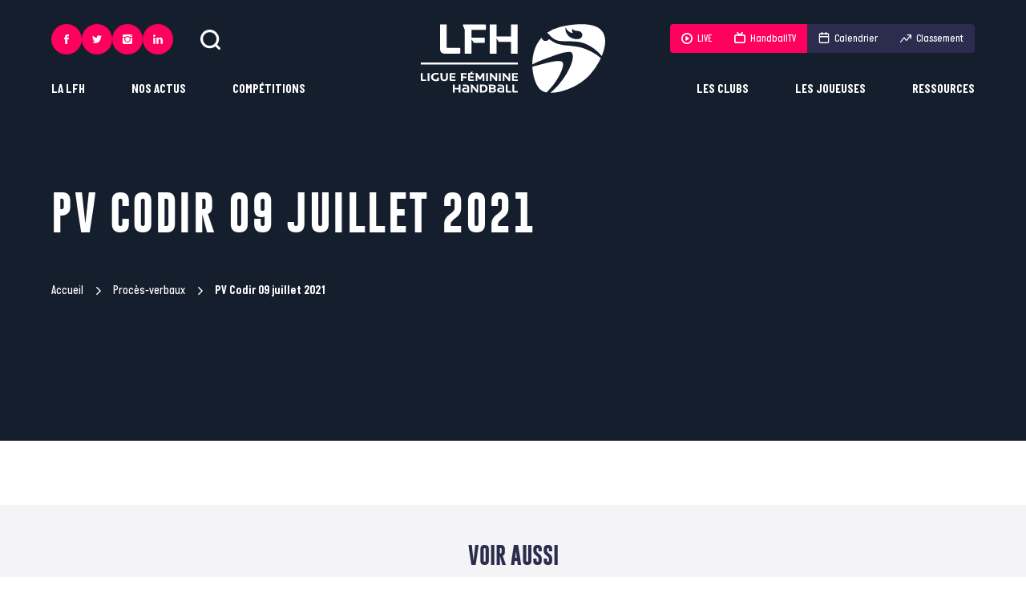

--- FILE ---
content_type: text/html; charset=UTF-8
request_url: https://ligue-feminine-handball.fr/proces-verbaux/pv-codir-09-juillet-2021/
body_size: 247727
content:
	<!doctype html>
<!--[if lt IE 7]><html class="no-js ie ie6 lt-ie9 lt-ie8 lt-ie7" lang="fr-FR"> <![endif]-->
<!--[if IE 7]><html class="no-js ie ie7 lt-ie9 lt-ie8" lang="fr-FR"> <![endif]-->
<!--[if IE 8]><html class="no-js ie ie8 lt-ie9" lang="fr-FR"> <![endif]-->
<!--[if gt IE 8]><!--><html class="no-js" lang="fr-FR"> <!--<![endif]-->
<head>
	<meta charset="UTF-8" />
		<title>
							PV Codir 09 juillet 2021 - Ligue Féminine de Handball
					</title><style id="rocket-critical-css">@-ms-viewport{width:device-width}html{box-sizing:border-box}*,:after,:before{box-sizing:inherit}:root{tab-size:4}body,html{font-size:62.5%}html{line-height:1.15}body{min-height:100vh;scroll-behavior:smooth;text-rendering:optimizeSpeed;-webkit-font-smoothing:antialiased;-moz-font-smoothing:antialiased;font-smoothing:antialiased;-moz-osx-font-smoothing:grayscale;-moz-osx-font-smoothing:antialiased}ul{list-style:none}body{margin:0;font-family:-apple-system,BlinkMacSystemFont,Segoe UI,Roboto,Helvetica,Arial,sans-serif,Apple Color Emoji,Segoe UI Emoji,Segoe UI Symbol}a,body,div,form,h1,header,html,iframe,li,nav,p,section,span,ul{margin:0;padding:0;border:0;vertical-align:baseline}a{text-decoration:none}ul{padding:0}ul li{list-style-type:none}button,input{font-family:inherit;font-size:100%;line-height:1.15;margin:0}[type=submit],[type=text],button{-webkit-appearance:none}input:-webkit-autofill{box-shadow:inset 0 0 0 30px #fff}input::-ms-clear{display:none}button{text-transform:none}[type=submit],button{border:0;background-color:transparent}[type=submit]::-moz-focus-inner,button::-moz-focus-inner{border-style:none;padding:0}[type=submit]:-moz-focusring,button:-moz-focusring{outline:1px dotted ButtonText}::-webkit-file-upload-button{-webkit-appearance:button;font:inherit}@font-face{font-display:swap;font-family:Gobold;src:url(https://ligue-feminine-handball.fr/app/themes/ligue-feminine-handball.fr/static/fonts/Gobold-Regular.woff2) format("woff2"),url(https://ligue-feminine-handball.fr/app/themes/ligue-feminine-handball.fr/static/fonts/Gobold-Regular.woff) format("woff"),url(https://ligue-feminine-handball.fr/app/themes/ligue-feminine-handball.fr/static/fonts/Gobold-Regular.ttf) format("truetype");font-style:normal;font-weight:400}@font-face{font-display:swap;font-family:Gobold;src:url(https://ligue-feminine-handball.fr/app/themes/ligue-feminine-handball.fr/static/fonts/Gobold-Bold.woff2) format("woff2"),url(https://ligue-feminine-handball.fr/app/themes/ligue-feminine-handball.fr/static/fonts/Gobold-Bold.woff) format("woff"),url(https://ligue-feminine-handball.fr/app/themes/ligue-feminine-handball.fr/static/fonts/Gobold-Bold.ttf) format("truetype");font-style:normal;font-weight:700}@font-face{font-display:swap;font-family:ItalianPlateNoOne;src:url(https://ligue-feminine-handball.fr/app/themes/ligue-feminine-handball.fr/static/fonts/ItalianPlateNoOne-Medium.woff2) format("woff2"),url(https://ligue-feminine-handball.fr/app/themes/ligue-feminine-handball.fr/static/fonts/ItalianPlateNoOne-Medium.woff) format("woff"),url(https://ligue-feminine-handball.fr/app/themes/ligue-feminine-handball.fr/static/fonts/ItalianPlateNoOne-Medium.ttf) format("truetype");font-style:normal;font-weight:500}@font-face{font-display:swap;font-family:ItalianPlateNoOne;src:url(https://ligue-feminine-handball.fr/app/themes/ligue-feminine-handball.fr/static/fonts/ItalianPlateNoOne-Bold.woff2) format("woff2"),url(https://ligue-feminine-handball.fr/app/themes/ligue-feminine-handball.fr/static/fonts/ItalianPlateNoOne-Bold.woff) format("woff"),url(https://ligue-feminine-handball.fr/app/themes/ligue-feminine-handball.fr/static/fonts/ItalianPlateNoOne-Bold.ttf) format("truetype");font-style:normal;font-weight:700}.btn{letter-spacing:.05em;display:-ms-inline-flexbox;display:inline-flex;position:relative;-ms-flex-align:center;align-items:center;height:54px;padding:0 22px;border:1px solid #2c2c4e;color:#2c2c4e;font-size:22.4px;font-size:1.4rem;font-weight:700;text-decoration:none;text-transform:uppercase;isolation:isolate}.btn:before{content:"";position:absolute;top:-1px;right:-1px;bottom:-1px;left:-1px;z-index:-1;-ms-transform:scaleX(0);transform:scaleX(0);-ms-transform-origin:right;transform-origin:right;background-color:#2c2c4e}.btn--white{border:1px solid #fff;color:#fff}.btn--white:before{background-color:#fff}:root{--plyr-color-main:#ff005e}body{color:#2c2c4e;font-family:ItalianPlateNoOne,sans-serif;font-size:27.2px;font-size:1.7rem;font-weight:500;line-height:1.45}.wrapper{max-width:90vw}.wrapper{width:100%;margin-right:auto;margin-left:auto}.header{display:-ms-flexbox;display:flex;position:fixed;z-index:10;top:0;right:0;left:0;width:100%;padding:30px calc(50% - 45vw)}.header__left{display:-ms-flexbox;display:flex;-ms-flex:1;flex:1;-ms-flex-direction:column;flex-direction:column;-ms-flex-align:start;align-items:flex-start}.header__logo{-ms-flex:0 1 230px;flex:0 1 230px}.header__logo .i-logo{width:100%;height:86px;fill:#fff}.header__right{display:-ms-flexbox;display:flex;-ms-flex:1;flex:1;-ms-flex-direction:column;flex-direction:column;-ms-flex-align:end;align-items:flex-end}.header__utils{display:-ms-flexbox;display:flex;-ms-flex-align:center;align-items:center;margin-bottom:auto}.header__search{width:25px;height:25px;margin-left:34px;padding:0;-webkit-backface-visibility:hidden;backface-visibility:hidden;will-change:transform}.header__search .icon{width:100%;height:100%;fill:#fff}.header__pushes{display:-ms-flexbox;display:flex;margin-bottom:auto;overflow:hidden;border-radius:4px}.header__pushes a{display:-ms-flexbox;display:flex;-ms-flex-align:center;align-items:center;height:36px;padding:0 14px;background-color:#2c2c4e;color:#fff;font-size:20.8px;font-size:1.3rem}.header__pushes a .icon{position:relative;-ms-flex-negative:0;flex-shrink:0;width:14px;height:14px;margin-right:6px;fill:#fff}.header__pushes a .icon.i-calendar,.header__pushes a .icon.i-tv{top:-1px}.header__pushes a.is-rose{background-color:#ff005e}.header .long-chicken{display:none;-ms-flex-direction:column;flex-direction:column;gap:7px;-ms-flex-align:center;align-items:center;-ms-flex-pack:center;justify-content:center;width:54px;height:54px;background-color:#2c2c4e}.header .long-chicken span{width:22px;height:2px;background-color:#fff}.menu-mobile{display:-ms-flexbox;display:flex;position:fixed;z-index:11;top:0;right:0;bottom:0;left:0;-ms-flex-direction:column;flex-direction:column;padding-bottom:45px;overflow:scroll;-ms-transform:translateX(-100%);transform:translateX(-100%);background-color:#2c2c4e}.menu-mobile__items-top{display:-ms-flexbox;display:flex;-ms-flex-pack:justify;justify-content:space-between;padding:20px 35px}.menu-mobile__items-top button{padding:0}.menu-mobile__items-top button .icon{width:21px;height:21px;fill:#fff}.menu-mobile__items-top button .icon.i-cross{width:17px;height:17px}.menu-mobile__nav li>.menu-item{letter-spacing:.05em;display:-ms-flexbox;display:flex;-ms-flex-align:center;align-items:center;-ms-flex-pack:justify;justify-content:space-between;padding:30px 35px;overflow:hidden;border-bottom:1px solid #fff;color:#fff;font-family:Gobold,sans-serif;font-size:32px;font-size:2rem;text-transform:uppercase}.menu-mobile__nav li>.menu-item .icon{-ms-flex-negative:0;flex-shrink:0;width:13px;height:13px;fill:#fff}.menu-mobile__nav li ul{display:none;position:relative;z-index:0;padding:30px 35px;border-bottom:1px solid #fff;background-color:#151e2d}.menu-mobile__nav li ul ul{margin-top:10px;padding:20px;border:1px solid #fff}.menu-mobile__nav li ul ul li a{color:#fff}.menu-mobile__nav li ul li+li{margin-top:10px}.menu-mobile__nav li ul .menu-item{letter-spacing:.05em;padding:0;border:0;color:#fff;font-family:Gobold,sans-serif;font-size:22.4px;font-size:1.4rem;text-transform:uppercase}.menu-mobile__items-bottom{margin-top:auto}.menu-mobile__pushes{display:-ms-grid;display:grid;-ms-grid-columns:(auto)[2];grid-template-columns:repeat(2,auto);gap:30px 0;-ms-flex-pack:space-evenly;justify-content:space-evenly;margin:35px auto}.menu-mobile__pushes__item{display:-ms-flexbox;display:flex}.menu-mobile__pushes__item.item-ranking a,.menu-mobile__pushes__item.item-schedule a{color:#2c2c4e}.menu-mobile__pushes__item.item-ranking .icon,.menu-mobile__pushes__item.item-schedule .icon{fill:#2c2c4e}.menu-mobile__pushes a{display:-ms-flexbox;display:flex;-ms-flex-align:center;align-items:center;-ms-flex-pack:center;justify-content:center;min-width:105px;height:36px;padding:0 14px;border-radius:4px;background-color:#fff;color:#fff;font-size:20.8px;font-size:1.3rem}.menu-mobile__pushes a .icon{position:relative;-ms-flex-negative:0;flex-shrink:0;width:14px;height:14px;margin-right:6px;fill:#fff}.menu-mobile__pushes a .icon.i-calendar,.menu-mobile__pushes a .icon.i-tv{top:-1px;color:#2c2c4e}.menu-mobile__pushes a.is-rose{background-color:#ff005e}.menu-mobile .socials{-ms-flex-pack:center;justify-content:center;column-gap:17px}.nav-main-l1{display:-ms-flexbox;display:flex;-ms-flex-align:center;align-items:center}.nav-main-l1__item{position:relative}.nav-main-l1__item+.nav-main-l1__item{margin-left:58px}.nav-main-l1__link{display:inline-block;position:relative;color:#fff;font-size:25.6px;font-size:1.6rem;font-weight:700;text-transform:uppercase}.nav-main-l1__link:after{content:"";position:absolute;right:0;bottom:0;left:0;height:1px;-ms-transform:scaleX(0);transform:scaleX(0);background-color:#fff}.nav-main-l2{position:absolute;bottom:-6px;padding-top:22px;-ms-transform:translateY(100%);transform:translateY(100%);-ms-filter:"progid:DXImageTransform.Microsoft.Alpha(Opacity=0)";opacity:0}.nav-main-l2__inner{min-width:200px;padding:30px;background-color:#fff}.nav-main-l2__item+.nav-main-l2__item{margin-top:18px}.nav-main-l2__link{display:block;position:relative;z-index:1;padding:2px 0;color:#2c2c4e;font-family:Gobold,sans-serif;font-size:22.4px;font-size:1.4rem;font-weight:700;text-transform:uppercase;white-space:nowrap}.nav-main-l2.is-left{left:0}.nav-main-l2.is-right{right:0;text-align:right}.nav-main-l3{position:absolute;top:0;right:0;bottom:0;left:0;top:22px;-ms-filter:"progid:DXImageTransform.Microsoft.Alpha(Opacity=0)";opacity:0;background-color:transparent}.nav-main-l3__inner{position:relative;min-width:200px;padding:30px;background-color:#ff005e}.nav-main-l3__item+.nav-main-l3__item{margin-top:18px}.nav-main-l3__link{display:block;position:relative;z-index:1;padding:2px 0;color:#fff;font-family:Gobold,sans-serif;font-size:22.4px;font-size:1.4rem;font-weight:700;text-transform:uppercase}.nav-main-l3.is-left{left:30px}.nav-main-l3.is-left .nav-main-l3__inner{-ms-transform:translateX(calc(100% - 30px));transform:translateX(calc(100% - 30px))}.search-bar{position:fixed;z-index:10;top:0;right:0;left:0;height:120px;-ms-transform:translateY(-100%);transform:translateY(-100%);background-color:#2c2c4e;color:#fff}.search-bar__inner{display:-ms-flexbox;display:flex;gap:40px;-ms-flex-align:center;align-items:center;height:100%}.search-bar .icon{width:25px;height:25px;fill:#fff}.search-bar__input{letter-spacing:.05em;-ms-flex:1;flex:1;width:100%;height:60px;border:0;outline:none;background-color:#2c2c4e;color:#fff;font-family:Gobold,sans-serif;font-size:22.4px;font-size:1.4rem;text-transform:uppercase}.search-bar__input:-ms-input-placeholder{-ms-filter:"progid:DXImageTransform.Microsoft.Alpha(Opacity=100)";opacity:1;color:#fff}.breadcrumb{color:#fff;font-size:24px;font-size:1.5rem}.breadcrumb a{display:-ms-inline-flexbox;display:inline-flex;-ms-flex-align:center;align-items:center;color:#fff}.breadcrumb a:after{content:"";width:10px;height:10px;margin:0 10px 0 14px;background:url("data:image/svg+xml;charset=utf-8,%3Csvg data-name='Calque 1' xmlns='http://www.w3.org/2000/svg' viewBox='0 0 1000 1000' fill='%23fff'%3E%3Cpath data-name='Icon ionic-ios-arrow-down' d='M613.45 499.76L235.13 121.67a71.14 71.14 0 01-.3-100.61l.3-.3a72.06 72.06 0 01101.21 0L765 449.15a71.3 71.3 0 012.08 98.53L336.42 979A71.46 71.46 0 01235.2 878.09z'/%3E%3C/svg%3E") no-repeat 50%}.breadcrumb_last{font-weight:700}.header-single{min-height:550px;margin-bottom:70px;padding-top:155px;background-color:#151e2d;color:#fff}.header-single h1{letter-spacing:.05em;width:80%;margin:75px 0 50px;font-family:Gobold,sans-serif;font-size:80px;font-size:5rem;text-transform:uppercase}.header-single .breadcrumb{margin-bottom:12px}.related-pages{margin-top:80px;padding:45px 0 105px;background-color:#2c2c4e;background-color:rgba(44,44,78,.05)}.related-pages__title{margin-bottom:40px;font-family:Gobold,sans-serif;font-size:40px;font-size:2.5rem;font-weight:700;text-align:center;text-transform:uppercase}.related-pages__item{letter-spacing:.05em;display:-ms-flexbox;display:flex;-ms-flex:1;flex:1;-ms-flex-align:center;align-items:center;padding-right:60px;color:#2c2c4e;font-family:Gobold,sans-serif;font-size:64px;font-size:4rem;font-weight:700;text-transform:uppercase}.related-pages__container{display:-ms-flexbox;display:flex}.related-pages__container.has-1-items .related-pages__item{-ms-flex:0 1 60%;flex:0 1 60%;-ms-flex-pack:center;justify-content:center;margin:0 auto;padding-right:0;text-align:center}.socials{column-gap:14px}.socials,.socials__link{display:-ms-flexbox;display:flex}.socials__link{-ms-flex-align:center;align-items:center;-ms-flex-pack:center;justify-content:center;width:54px;height:54px;border-radius:50%;background-color:#e1c094}.socials__link svg{width:19px;height:19px;fill:#151e2d}.socials.on-header .socials__link{width:38px;height:38px;background-color:#ff005e}.socials.on-header .socials__link svg{width:12px;height:12px;fill:#fff}.socials.on-menu-mobile .socials__link{width:45px;height:45px;background-color:#ff005e}.socials.on-menu-mobile .socials__link svg{width:13px;height:13px;fill:#fff}:root{--swiper-theme-color:#007aff}@media screen and (max-width:1023px){.wrapper{max-width:100%;padding-right:20px;padding-left:20px}.header{padding-right:20px;padding-left:20px}.header__left{display:none}.header__logo .i-logo{height:54px}.header__logo{-ms-flex:0 1 145px;flex:0 1 145px}.header__right{display:none}.header .long-chicken{display:-ms-flexbox;display:flex}.header{-ms-flex-pack:justify;justify-content:space-between;padding-top:20px;padding-bottom:20px}.search-bar__inner{box-shadow:0 3px 5px #151e2d}.search-bar__submit{display:none}.search-bar{height:80px}}@media screen and (max-width:767px){.btn{height:50px;padding:0 18px}body{font-size:1.5rem}.breadcrumb{font-size:1.3rem}.header-single h1{width:100%;font-size:4rem}.header-single{min-height:400px;margin-bottom:40px;padding-top:100px}.related-pages__title{font-size:1.8rem}.related-pages__item{-ms-flex-pack:center;justify-content:center;padding-right:0;font-size:3rem}.related-pages__container{-ms-flex-direction:column;flex-direction:column}.related-pages{margin-top:50px;padding:20px 0 45px}}@media (prefers-reduced-motion:reduce){*{animation-duration:.01ms!important;animation-iteration-count:1!important;scroll-behavior:auto!important}}</style><link rel="preload" href="https://ligue-feminine-handball.fr/app/cache/min/1/44d2b90c90c89aed118d9a8e01073850.css" data-rocket-async="style" as="style" onload="this.onload=null;this.rel='stylesheet'" media="all" data-minify="1" />
			<meta http-equiv="Content-Type" content="text/html; charset=UTF-8" />
	<meta http-equiv="X-UA-Compatible" content="IE=edge">
	<meta name="viewport" content="width=device-width, initial-scale=1.0">
	<link rel="author" href="https://ligue-feminine-handball.fr/app/themes/ligue-feminine-handball.fr/humans.txt" />
	<link rel="pingback" href="https://ligue-feminine-handball.fr/wp/xmlrpc.php" />

		<link rel="apple-touch-icon" sizes="180x180" href="https://ligue-feminine-handball.fr/app/themes/ligue-feminine-handball.fr/static/images/favicons/apple-touch-icon.png">
	<link rel="icon" type="image/png" sizes="32x32" href="https://ligue-feminine-handball.fr/app/themes/ligue-feminine-handball.fr/static/images/favicons/favicon-32x32.png">
	<link rel="icon" type="image/png" sizes="16x16" href="https://ligue-feminine-handball.fr/app/themes/ligue-feminine-handball.fr/static/images/favicons/favicon-16x16.png">
	<link rel="manifest" href="https://ligue-feminine-handball.fr/app/themes/ligue-feminine-handball.fr/static/images/favicons/site.webmanifest">
	<link rel="mask-icon" href="https://ligue-feminine-handball.fr/app/themes/ligue-feminine-handball.fr/static/images/favicons/safari-pinned-tab.svg" color="#ff005e">
	<link rel="shortcut icon" href="https://ligue-feminine-handball.fr/app/themes/ligue-feminine-handball.fr/static/images/favicons/favicon.ico">
	<meta name="msapplication-TileColor" content="#151e2d">
	<meta name="msapplication-config" content="https://ligue-feminine-handball.fr/app/themes/ligue-feminine-handball.fr/static/images/favicons/browserconfig.xml">
	<meta name="theme-color" content="#ffffff">

		<script async src="https://www.googletagmanager.com/gtag/js?id=G-6HYFE0GRBX"></script>
	<script>
		window.dataLayer = window.dataLayer || [];
		function gtag(){dataLayer.push(arguments);}
		gtag('js', new Date());

		gtag('config', 'G-6HYFE0GRBX');
	</script>


				

	
	<meta name='robots' content='index, follow, max-image-preview:large, max-snippet:-1, max-video-preview:-1' />

	<!-- This site is optimized with the Yoast SEO plugin v19.6 - https://yoast.com/wordpress/plugins/seo/ -->
	<link rel="canonical" href="https://ligue-feminine-handball.fr/proces-verbaux/pv-codir-09-juillet-2021/" />
	<meta property="og:locale" content="fr_FR" />
	<meta property="og:type" content="article" />
	<meta property="og:title" content="PV Codir 09 juillet 2021" />
	<meta property="og:url" content="https://ligue-feminine-handball.fr/proces-verbaux/pv-codir-09-juillet-2021/" />
	<meta property="og:site_name" content="Ligue Féminine de Handball" />
	<meta property="article:publisher" content="https://fr-fr.facebook.com/LigueFeminineDeHandball/" />
	<meta name="twitter:card" content="summary_large_image" />
	<meta name="twitter:site" content="@LFH_Officiel" />
	<script type="application/ld+json" class="yoast-schema-graph">{"@context":"https://schema.org","@graph":[{"@type":"WebPage","@id":"https://ligue-feminine-handball.fr/proces-verbaux/pv-codir-09-juillet-2021/","url":"https://ligue-feminine-handball.fr/proces-verbaux/pv-codir-09-juillet-2021/","name":"PV Codir 09 juillet 2021","isPartOf":{"@id":"https://ligue-feminine-handball.fr/#website"},"datePublished":"2022-08-02T14:28:51+00:00","dateModified":"2022-08-02T14:28:51+00:00","breadcrumb":{"@id":"https://ligue-feminine-handball.fr/proces-verbaux/pv-codir-09-juillet-2021/#breadcrumb"},"inLanguage":"fr-FR","potentialAction":[{"@type":"ReadAction","target":["https://ligue-feminine-handball.fr/proces-verbaux/pv-codir-09-juillet-2021/"]}]},{"@type":"BreadcrumbList","@id":"https://ligue-feminine-handball.fr/proces-verbaux/pv-codir-09-juillet-2021/#breadcrumb","itemListElement":[{"@type":"ListItem","position":1,"name":"Accueil","item":"https://ligue-feminine-handball.fr/"},{"@type":"ListItem","position":2,"name":"Procès-verbaux","item":"https://ligue-feminine-handball.fr/proces-verbaux/"},{"@type":"ListItem","position":3,"name":"PV Codir 09 juillet 2021"}]},{"@type":"WebSite","@id":"https://ligue-feminine-handball.fr/#website","url":"https://ligue-feminine-handball.fr/","name":"Ligue Féminine de Handball","description":"Une ligue fière et engagée pour porter le handball professionnel et la femme à son plus haut niveau ! #inspirante","potentialAction":[{"@type":"SearchAction","target":{"@type":"EntryPoint","urlTemplate":"https://ligue-feminine-handball.fr/?s={search_term_string}"},"query-input":"required name=search_term_string"}],"inLanguage":"fr-FR"}]}</script>
	<!-- / Yoast SEO plugin. -->



<style type="text/css">
img.wp-smiley,
img.emoji {
	display: inline !important;
	border: none !important;
	box-shadow: none !important;
	height: 1em !important;
	width: 1em !important;
	margin: 0 0.07em !important;
	vertical-align: -0.1em !important;
	background: none !important;
	padding: 0 !important;
}
</style>
	<link rel='preload'   href='https://ligue-feminine-handball.fr/wp/wp-admin/admin-ajax.php?action=frmpro_css&#038;ver=818741' data-rocket-async="style" as="style" onload="this.onload=null;this.rel='stylesheet'" type='text/css' media='all' />
<style id='global-styles-inline-css' type='text/css'>
body{--wp--preset--color--black: #000000;--wp--preset--color--cyan-bluish-gray: #abb8c3;--wp--preset--color--white: #ffffff;--wp--preset--color--pale-pink: #f78da7;--wp--preset--color--vivid-red: #cf2e2e;--wp--preset--color--luminous-vivid-orange: #ff6900;--wp--preset--color--luminous-vivid-amber: #fcb900;--wp--preset--color--light-green-cyan: #7bdcb5;--wp--preset--color--vivid-green-cyan: #00d084;--wp--preset--color--pale-cyan-blue: #8ed1fc;--wp--preset--color--vivid-cyan-blue: #0693e3;--wp--preset--color--vivid-purple: #9b51e0;--wp--preset--gradient--vivid-cyan-blue-to-vivid-purple: linear-gradient(135deg,rgba(6,147,227,1) 0%,rgb(155,81,224) 100%);--wp--preset--gradient--light-green-cyan-to-vivid-green-cyan: linear-gradient(135deg,rgb(122,220,180) 0%,rgb(0,208,130) 100%);--wp--preset--gradient--luminous-vivid-amber-to-luminous-vivid-orange: linear-gradient(135deg,rgba(252,185,0,1) 0%,rgba(255,105,0,1) 100%);--wp--preset--gradient--luminous-vivid-orange-to-vivid-red: linear-gradient(135deg,rgba(255,105,0,1) 0%,rgb(207,46,46) 100%);--wp--preset--gradient--very-light-gray-to-cyan-bluish-gray: linear-gradient(135deg,rgb(238,238,238) 0%,rgb(169,184,195) 100%);--wp--preset--gradient--cool-to-warm-spectrum: linear-gradient(135deg,rgb(74,234,220) 0%,rgb(151,120,209) 20%,rgb(207,42,186) 40%,rgb(238,44,130) 60%,rgb(251,105,98) 80%,rgb(254,248,76) 100%);--wp--preset--gradient--blush-light-purple: linear-gradient(135deg,rgb(255,206,236) 0%,rgb(152,150,240) 100%);--wp--preset--gradient--blush-bordeaux: linear-gradient(135deg,rgb(254,205,165) 0%,rgb(254,45,45) 50%,rgb(107,0,62) 100%);--wp--preset--gradient--luminous-dusk: linear-gradient(135deg,rgb(255,203,112) 0%,rgb(199,81,192) 50%,rgb(65,88,208) 100%);--wp--preset--gradient--pale-ocean: linear-gradient(135deg,rgb(255,245,203) 0%,rgb(182,227,212) 50%,rgb(51,167,181) 100%);--wp--preset--gradient--electric-grass: linear-gradient(135deg,rgb(202,248,128) 0%,rgb(113,206,126) 100%);--wp--preset--gradient--midnight: linear-gradient(135deg,rgb(2,3,129) 0%,rgb(40,116,252) 100%);--wp--preset--duotone--dark-grayscale: url('#wp-duotone-dark-grayscale');--wp--preset--duotone--grayscale: url('#wp-duotone-grayscale');--wp--preset--duotone--purple-yellow: url('#wp-duotone-purple-yellow');--wp--preset--duotone--blue-red: url('#wp-duotone-blue-red');--wp--preset--duotone--midnight: url('#wp-duotone-midnight');--wp--preset--duotone--magenta-yellow: url('#wp-duotone-magenta-yellow');--wp--preset--duotone--purple-green: url('#wp-duotone-purple-green');--wp--preset--duotone--blue-orange: url('#wp-duotone-blue-orange');--wp--preset--font-size--small: 13px;--wp--preset--font-size--medium: 20px;--wp--preset--font-size--large: 36px;--wp--preset--font-size--x-large: 42px;}.has-black-color{color: var(--wp--preset--color--black) !important;}.has-cyan-bluish-gray-color{color: var(--wp--preset--color--cyan-bluish-gray) !important;}.has-white-color{color: var(--wp--preset--color--white) !important;}.has-pale-pink-color{color: var(--wp--preset--color--pale-pink) !important;}.has-vivid-red-color{color: var(--wp--preset--color--vivid-red) !important;}.has-luminous-vivid-orange-color{color: var(--wp--preset--color--luminous-vivid-orange) !important;}.has-luminous-vivid-amber-color{color: var(--wp--preset--color--luminous-vivid-amber) !important;}.has-light-green-cyan-color{color: var(--wp--preset--color--light-green-cyan) !important;}.has-vivid-green-cyan-color{color: var(--wp--preset--color--vivid-green-cyan) !important;}.has-pale-cyan-blue-color{color: var(--wp--preset--color--pale-cyan-blue) !important;}.has-vivid-cyan-blue-color{color: var(--wp--preset--color--vivid-cyan-blue) !important;}.has-vivid-purple-color{color: var(--wp--preset--color--vivid-purple) !important;}.has-black-background-color{background-color: var(--wp--preset--color--black) !important;}.has-cyan-bluish-gray-background-color{background-color: var(--wp--preset--color--cyan-bluish-gray) !important;}.has-white-background-color{background-color: var(--wp--preset--color--white) !important;}.has-pale-pink-background-color{background-color: var(--wp--preset--color--pale-pink) !important;}.has-vivid-red-background-color{background-color: var(--wp--preset--color--vivid-red) !important;}.has-luminous-vivid-orange-background-color{background-color: var(--wp--preset--color--luminous-vivid-orange) !important;}.has-luminous-vivid-amber-background-color{background-color: var(--wp--preset--color--luminous-vivid-amber) !important;}.has-light-green-cyan-background-color{background-color: var(--wp--preset--color--light-green-cyan) !important;}.has-vivid-green-cyan-background-color{background-color: var(--wp--preset--color--vivid-green-cyan) !important;}.has-pale-cyan-blue-background-color{background-color: var(--wp--preset--color--pale-cyan-blue) !important;}.has-vivid-cyan-blue-background-color{background-color: var(--wp--preset--color--vivid-cyan-blue) !important;}.has-vivid-purple-background-color{background-color: var(--wp--preset--color--vivid-purple) !important;}.has-black-border-color{border-color: var(--wp--preset--color--black) !important;}.has-cyan-bluish-gray-border-color{border-color: var(--wp--preset--color--cyan-bluish-gray) !important;}.has-white-border-color{border-color: var(--wp--preset--color--white) !important;}.has-pale-pink-border-color{border-color: var(--wp--preset--color--pale-pink) !important;}.has-vivid-red-border-color{border-color: var(--wp--preset--color--vivid-red) !important;}.has-luminous-vivid-orange-border-color{border-color: var(--wp--preset--color--luminous-vivid-orange) !important;}.has-luminous-vivid-amber-border-color{border-color: var(--wp--preset--color--luminous-vivid-amber) !important;}.has-light-green-cyan-border-color{border-color: var(--wp--preset--color--light-green-cyan) !important;}.has-vivid-green-cyan-border-color{border-color: var(--wp--preset--color--vivid-green-cyan) !important;}.has-pale-cyan-blue-border-color{border-color: var(--wp--preset--color--pale-cyan-blue) !important;}.has-vivid-cyan-blue-border-color{border-color: var(--wp--preset--color--vivid-cyan-blue) !important;}.has-vivid-purple-border-color{border-color: var(--wp--preset--color--vivid-purple) !important;}.has-vivid-cyan-blue-to-vivid-purple-gradient-background{background: var(--wp--preset--gradient--vivid-cyan-blue-to-vivid-purple) !important;}.has-light-green-cyan-to-vivid-green-cyan-gradient-background{background: var(--wp--preset--gradient--light-green-cyan-to-vivid-green-cyan) !important;}.has-luminous-vivid-amber-to-luminous-vivid-orange-gradient-background{background: var(--wp--preset--gradient--luminous-vivid-amber-to-luminous-vivid-orange) !important;}.has-luminous-vivid-orange-to-vivid-red-gradient-background{background: var(--wp--preset--gradient--luminous-vivid-orange-to-vivid-red) !important;}.has-very-light-gray-to-cyan-bluish-gray-gradient-background{background: var(--wp--preset--gradient--very-light-gray-to-cyan-bluish-gray) !important;}.has-cool-to-warm-spectrum-gradient-background{background: var(--wp--preset--gradient--cool-to-warm-spectrum) !important;}.has-blush-light-purple-gradient-background{background: var(--wp--preset--gradient--blush-light-purple) !important;}.has-blush-bordeaux-gradient-background{background: var(--wp--preset--gradient--blush-bordeaux) !important;}.has-luminous-dusk-gradient-background{background: var(--wp--preset--gradient--luminous-dusk) !important;}.has-pale-ocean-gradient-background{background: var(--wp--preset--gradient--pale-ocean) !important;}.has-electric-grass-gradient-background{background: var(--wp--preset--gradient--electric-grass) !important;}.has-midnight-gradient-background{background: var(--wp--preset--gradient--midnight) !important;}.has-small-font-size{font-size: var(--wp--preset--font-size--small) !important;}.has-medium-font-size{font-size: var(--wp--preset--font-size--medium) !important;}.has-large-font-size{font-size: var(--wp--preset--font-size--large) !important;}.has-x-large-font-size{font-size: var(--wp--preset--font-size--x-large) !important;}
</style>




<script type='text/javascript' id='yop-public-js-extra'>
/* <![CDATA[ */
var objectL10n = {"yopPollParams":{"urlParams":{"ajax":"https:\/\/ligue-feminine-handball.fr\/wp\/wp-admin\/admin-ajax.php","wpLogin":"https:\/\/ligue-feminine-handball.fr\/wp\/wp-login.php?itsec-hb-token=wplogin&redirect_to=https%3A%2F%2Fligue-feminine-handball.fr%2Fwp%2Fwp-admin%2Fadmin-ajax.php%3Faction%3Dyop_poll_record_wordpress_vote"},"apiParams":{"reCaptcha":{"siteKey":""},"reCaptchaV2Invisible":{"siteKey":""},"reCaptchaV3":{"siteKey":""},"hCaptcha":{"siteKey":""}},"captchaParams":{"imgPath":"https:\/\/ligue-feminine-handball.fr\/app\/plugins\/yop-poll\/public\/assets\/img\/","url":"https:\/\/ligue-feminine-handball.fr\/app\/plugins\/yop-poll\/app.php","accessibilityAlt":"Sound icon","accessibilityTitle":"Accessibility option: listen to a question and answer it!","accessibilityDescription":"Type below the <strong>answer<\/strong> to what you hear. Numbers or words:","explanation":"Click or touch the <strong>ANSWER<\/strong>","refreshAlt":"Refresh\/reload icon","refreshTitle":"Refresh\/reload: get new images and accessibility option!"},"voteParams":{"invalidPoll":"Invalid Poll","noAnswersSelected":"No answer selected","minAnswersRequired":"At least {min_answers_allowed} answer(s) required","maxAnswersRequired":"A max of {max_answers_allowed} answer(s) accepted","noAnswerForOther":"No other answer entered","noValueForCustomField":"{custom_field_name} is required","consentNotChecked":"You must agree to our terms and conditions","noCaptchaSelected":"Captcha is required","thankYou":"Merci pour votre vote !"},"resultsParams":{"singleVote":"vote","multipleVotes":"votes","singleAnswer":"answer","multipleAnswers":"answers"}}};
/* ]]> */
</script>

<link rel="https://api.w.org/" href="https://ligue-feminine-handball.fr/wp-json/" /><link rel="alternate" type="application/json" href="https://ligue-feminine-handball.fr/wp-json/wp/v2/minutes/13867" /><link rel="EditURI" type="application/rsd+xml" title="RSD" href="https://ligue-feminine-handball.fr/wp/xmlrpc.php?rsd" />
<link rel="wlwmanifest" type="application/wlwmanifest+xml" href="https://ligue-feminine-handball.fr/wp/wp-includes/wlwmanifest.xml" /> 
<link rel='shortlink' href='https://ligue-feminine-handball.fr/?p=13867' />
<link rel="alternate" type="application/json+oembed" href="https://ligue-feminine-handball.fr/wp-json/oembed/1.0/embed?url=https%3A%2F%2Fligue-feminine-handball.fr%2Fproces-verbaux%2Fpv-codir-09-juillet-2021%2F" />
<link rel="alternate" type="text/xml+oembed" href="https://ligue-feminine-handball.fr/wp-json/oembed/1.0/embed?url=https%3A%2F%2Fligue-feminine-handball.fr%2Fproces-verbaux%2Fpv-codir-09-juillet-2021%2F&#038;format=xml" />

<script>
/*! loadCSS rel=preload polyfill. [c]2017 Filament Group, Inc. MIT License */
(function(w){"use strict";if(!w.loadCSS){w.loadCSS=function(){}}
var rp=loadCSS.relpreload={};rp.support=(function(){var ret;try{ret=w.document.createElement("link").relList.supports("preload")}catch(e){ret=!1}
return function(){return ret}})();rp.bindMediaToggle=function(link){var finalMedia=link.media||"all";function enableStylesheet(){link.media=finalMedia}
if(link.addEventListener){link.addEventListener("load",enableStylesheet)}else if(link.attachEvent){link.attachEvent("onload",enableStylesheet)}
setTimeout(function(){link.rel="stylesheet";link.media="only x"});setTimeout(enableStylesheet,3000)};rp.poly=function(){if(rp.support()){return}
var links=w.document.getElementsByTagName("link");for(var i=0;i<links.length;i++){var link=links[i];if(link.rel==="preload"&&link.getAttribute("as")==="style"&&!link.getAttribute("data-loadcss")){link.setAttribute("data-loadcss",!0);rp.bindMediaToggle(link)}}};if(!rp.support()){rp.poly();var run=w.setInterval(rp.poly,500);if(w.addEventListener){w.addEventListener("load",function(){rp.poly();w.clearInterval(run)})}else if(w.attachEvent){w.attachEvent("onload",function(){rp.poly();w.clearInterval(run)})}}
if(typeof exports!=="undefined"){exports.loadCSS=loadCSS}
else{w.loadCSS=loadCSS}}(typeof global!=="undefined"?global:this))
</script>


			</head>

	<body id="top" class="minutes-template-default single single-minutes postid-13867" data-template="base.twig">
		<div class="svgstore" style="position: absolute;width: 1px;height: 1px;margin: -1px;padding: 0;overflow: hidden;clip: rect(0 0 0 0);border: 0;" aria-hidden="true"><svg xmlns="http://www.w3.org/2000/svg" xmlns:xlink="http://www.w3.org/1999/xlink" viewBox="0 0 1000 57289.733"><defs><style>.cls-1{fill-rule:evenodd}</style><clipPath id="clippath"><path fill="none" d="M62.07 189.13H936.9v599.83H62.07z"/></clipPath><style/></defs><symbol id="i-alert" viewBox="0 0 1000 1000"><path d="M500 0C223.83 0 0 223.89 0 500s223.89 500 500 500 500-223.87 500-500C999.68 224 776 .31 500 0zm0 937.64C258.35 937.56 62.54 741.62 62.61 500s196-437.44 437.64-437.36S937.53 258.48 937.61 500c-.2 241.62-196.02 437.44-437.61 437.64z"/><path d="M462.36 212.69h83.22v471.59h-83.22zM462.36 739.76h83.22v55.48h-83.22z"/></symbol><symbol id="i-arrow-long-down" viewBox="0 0 1000 1000"><path d="M320.93 820.91L500 1000l179.07-179.09a26.72 26.72 0 10-37.79-37.79L524.36 900.06V26.72a26.73 26.73 0 00-53.45 0v868.6l-112.19-112.2a26.72 26.72 0 00-37.79 37.79z"/></symbol><symbol id="i-arrow-long-left" viewBox="0 0 1000 1000"><path d="M179.09 320.93L0 500l179.09 179.07a26.72 26.72 0 1037.79-37.79L99.94 524.36h873.34a26.73 26.73 0 000-53.45h-868.6l112.2-112.19a26.72 26.72 0 00-37.79-37.79z"/></symbol><symbol id="i-arrow-long-right" viewBox="0 0 1000 1000"><path d="M820.91 679.07L1000 500 820.91 320.93a26.72 26.72 0 10-37.79 37.79l116.94 116.92H26.72a26.73 26.73 0 000 53.45h868.6l-112.2 112.19a26.72 26.72 0 0037.79 37.79z"/></symbol><symbol id="i-arrow-long-up" viewBox="0 0 1000 1000"><path d="M679.07 179.09L500 0 320.93 179.09a26.72 26.72 0 1037.79 37.79L475.64 99.94v873.34a26.73 26.73 0 0053.45 0v-868.6l112.19 112.2a26.72 26.72 0 0037.79-37.79z"/></symbol><symbol id="i-arrow-progress" viewBox="0 0 1000 1000"><path d="M1000 189.93c0-.85-.08-1.7-.13-2.56 0-.6-.05-1.21-.11-1.8s-.19-1.2-.28-1.8a43.2 43.2 0 00-2.35-9c-.18-.48-.33-1-.53-1.46s-.36-.72-.53-1.09a43.43 43.43 0 00-11.23-15c-.27-.24-.53-.49-.8-.72s-.22-.2-.34-.3c-.61-.49-1.25-.9-1.88-1.35-.43-.32-.85-.64-1.29-.94-.73-.48-1.47-.91-2.22-1.34-.49-.29-1-.6-1.49-.87-.74-.39-1.5-.74-2.27-1.09-.53-.25-1.06-.51-1.61-.73-.77-.32-1.55-.58-2.32-.85-.58-.2-1.14-.41-1.73-.58-.79-.24-1.59-.43-2.39-.62-.59-.14-1.17-.29-1.77-.41-.84-.16-1.69-.27-2.54-.39-.57-.07-1.14-.17-1.71-.22-.94-.09-1.87-.12-2.8-.14-.44 0-.87-.07-1.31-.07H646.54a43.64 43.64 0 100 87.28h218.78L562.24 611.07 388.78 395.24c-16.57-20.68-51.52-20.57-68 0L9.63 782.46a43.63 43.63 0 1068 54.66l277.14-344.88 173.46 215.83c16.56 20.57 51.51 20.57 68 0l316.48-393.88V500a43.65 43.65 0 0087.29 0V190.21v-.28z"/></symbol><symbol id="i-arrow-small-down" viewBox="0 0 1000 1000"><g data-name="Picto Arrow-up"><g data-name="Groupe 2982"><g data-name="Groupe 2980"><path data-name="Trac&#xE9; 7460" d="M167 666.07L500.9 1000l333.88-333.93a71 71 0 00-100.39-100.4L567.68 732.38V71a71 71 0 10-142 0v653L267.36 565.67a71 71 0 00-102.14 98.65c.57.59 1.15 1.18 1.74 1.75"/></g></g></g></symbol><symbol id="i-arrow-small-left" viewBox="0 0 1000 1000"><g data-name="Picto Arrow-up"><g data-name="Groupe 2982"><g data-name="Groupe 2980"><path data-name="Trac&#xE9; 7460" d="M333.93 167L0 500.9l333.93 333.88a71 71 0 00100.4-100.39L267.62 567.68H929a71 71 0 100-142H276l158.33-158.32a71 71 0 00-98.65-102.14c-.59.57-1.18 1.15-1.75 1.74"/></g></g></g></symbol><symbol id="i-arrow-small-right" viewBox="0 0 1000 1000"><g data-name="Picto Arrow-up"><g data-name="Groupe 2982"><g data-name="Groupe 2980"><path data-name="Trac&#xE9; 7460" d="M666.07 833L1000 499.1 666.07 165.22a71 71 0 00-100.4 100.39l166.71 166.71H71a71 71 0 000 142h653L565.67 732.64a71 71 0 0098.65 102.14c.59-.57 1.18-1.15 1.75-1.74"/></g></g></g></symbol><symbol id="i-arrow-small-up" viewBox="0 0 1000 1000"><g data-name="Picto Arrow-up"><g data-name="Groupe 2982"><g data-name="Groupe 2980"><path data-name="Trac&#xE9; 7460" d="M833 333.93L499.1 0 165.22 333.93a71 71 0 00100.39 100.4l166.71-166.71V929a71 71 0 00142 0V276l158.32 158.33a71 71 0 00102.14-98.65c-.57-.59-1.15-1.18-1.74-1.75"/></g></g></g></symbol><symbol id="i-ball" viewBox="0 0 1000 1000"><g data-name="Picto Ballon"><g data-name="Groupe 3037"><g data-name="Groupe 539"><path data-name="Trac&#xE9; 2096" d="M999.8 483.12a47.26 47.26 0 00-.21-5.68C988.07 218.85 780.9 11.92 522.3.69h-1.79a18.27 18.27 0 00-2.34 0C508.78.22 500.3.22 491.92.22a497 497 0 00-345.46 146.36c-6.15 6.15-11.51 11.72-16.54 17.33a576.182 576.182 0 00-17.19 19.89 495.41 495.41 0 00-83.24 146.92A501 501 0 000 492.54v21.57a16.7 16.7 0 010 2.45 43.24 43.24 0 00.32 6.26 499 499 0 00141.57 326l9.17 9.17a499.41 499.41 0 00326.69 141.46l10.07.33h12.94c5.47 0 10.79 0 15.86-.22A498.06 498.06 0 00816.2 887.44c6.14-5 12.62-10.79 20.1-17.44 6.94-6.37 12.4-11.62 17.19-16.43A497.61 497.61 0 00999.84 512c.21-10.29.21-19.78 0-28.77m-399.65 375a509.28 509.28 0 01-89.9 15.77 156.88 156.88 0 01-20.57 0 507.5 507.5 0 01-89.89-15.75 262.87 262.87 0 01-47.5-134.7 1305.36 1305.36 0 00147.79-95.07 1296.69 1296.69 0 00147.64 95 264.39 264.39 0 01-47.57 134.78m-555-337.62v-.9c0-1.11-.21-2.7-.21-4.24v-3c-.22-5.83-.22-12.08 0-19.35a455.73 455.73 0 0123.16-136.54c18.77 12.91 42.22 27.33 58.18 36.93a392.88 392.88 0 00-2.91 190.59l-61.6 40a455.49 455.49 0 01-16.65-103.54m127.59-125.25a434.78 434.78 0 01147-95.29 9.81 9.81 0 018.81.43 1242.75 1242.75 0 01149.05 95.4v193.5a1266.74 1266.74 0 01-151 97.09C299 677.76 208 645.26 169.4 585a349.31 349.31 0 013.35-189.93M408.6 124.39a326 326 0 0181.88-15.86 138.84 138.84 0 0119.35 0 331.11 331.11 0 0181.87 15.86A339.66 339.66 0 01650.78 261a1342.07 1342.07 0 00-150.66 95.91 1327.9 1327.9 0 00-149.63-95.19l-1.22-.65a340.82 340.82 0 0159.3-136.42m265 562a1272.82 1272.82 0 01-151-97.09V396.1a1259.33 1259.33 0 01149.8-95.87 8 8 0 017.19-.43 436.05 436.05 0 01147.83 95.76 349.61 349.61 0 013.34 189.72c-38.44 60-129.45 92.63-157.21 101.33m200.57-293.07c16-9.6 39.55-24 58.22-36.89A454.71 454.71 0 01955 479.81v4.71c.33 8.27.33 17 0 26.47a455 455 0 01-16.5 113.12l-61.13-39.84a392.72 392.72 0 00-2.92-190.58M916 313.93c-14.39 10.5-39.77 26.61-64.73 41.6a502.61 502.61 0 00-154.05-97l-1.54-.61a371.8 371.8 0 00-62-150.81A134.2 134.2 0 01671.17 78a455.5 455.5 0 01244.52 235.79M492.85 45.07h.22c7.48-.22 15.32 0 23.8.21h1.69a13.84 13.84 0 002.23 0 456.66 456.66 0 0197.09 14.89A181.5 181.5 0 00598 79.73a385.35 385.35 0 00-85.11-15.57 166.09 166.09 0 00-25.82 0 384.89 384.89 0 00-85.19 15.57 182.13 182.13 0 00-19.82-19.53 457 457 0 01110.65-15.28M147.18 212.38C152.75 205.69 158 199.65 163 194c4.46-4.92 9.38-10.07 15-15.64A455 455 0 01329 78.29a135.53 135.53 0 0137.51 29.06 370 370 0 00-62 151l-2.16.76a500.26 500.26 0 00-153 96.26c-25.17-15-50.34-31.1-64.72-41.6a451.33 451.33 0 0162.53-101.41m26.57 605.55a454.22 454.22 0 01-97.07-150.04l66.24-43.15a371.87 371.87 0 00164.84 102.77 325.23 325.23 0 0050.09 150.13A175.19 175.19 0 01307.48 913a455.77 455.77 0 01-125.13-86.3zM515 955.26c-8.16.32-16.65.32-26 0l-9.57-.22a455.15 455.15 0 01-119.13-21.57A268 268 0 00395 903.3a542.41 542.41 0 0091.52 15.35c4.46.33 8.95.43 13.41.43 4.57 0 9.06-.21 13.63-.57a544.87 544.87 0 0091.3-15.32 266.68 266.68 0 0035 30.35A458 458 0 01515 955.11m307-133c-4.35 4.45-9.39 9.27-15.75 15.06s-12.62 11.19-18 15.64A453.71 453.71 0 01693 912.9a174.51 174.51 0 01-50.67-35.53 323.94 323.94 0 0050.1-149.77 371.36 371.36 0 00165.23-102.84l66.12 43.15A454.46 454.46 0 01822.31 822.1"/></g></g></g></symbol><symbol id="i-bottom-arrow-live" viewBox="0 0 14.817 37.413"><g data-name="Groupe 7" fill="none" stroke="#2c2c4e" stroke-linecap="round" stroke-width="2"><path data-name="Ligne 4" d="M7.319 1v34.336"/><path data-name="Trac&#xE9; 1" d="M1.414 30.01l5.994 5.994 5.993-5.994"/></g></symbol><symbol id="i-briefcase" viewBox="0 0 1000 1000"><g data-name="Picto work"><g data-name="Groupe 3165"><g data-name="Groupe 3165-2"><path data-name="Trac&#xE9; 7514" d="M969.5 228.36a103.41 103.41 0 00-73.5-30.5H703.09C699.87 85.71 606.35-2.6 494.2.61A203.15 203.15 0 00297 197.86H104.18a104.89 104.89 0 00-73.68 30.5A103.65 103.65 0 000 302v594a104.18 104.18 0 00104.18 104.18H896a103.39 103.39 0 0073.59-30.51 104.86 104.86 0 0030.54-73.67V302a103.66 103.66 0 00-30.51-73.68M357 197.86a143.27 143.27 0 01286.33 0zM59.92 495.19a103.28 103.28 0 0044.26 10H896a103.38 103.38 0 0044.21-10V896A44.26 44.26 0 01896 940.08H104.18a44 44 0 01-31.3-13 44.48 44.48 0 01-13-31.34zm0-193.15a44.35 44.35 0 0144.26-44.3H896a44.52 44.52 0 0131.25 13 43.82 43.82 0 0113 31.3v99.14a43.68 43.68 0 01-12.88 31.08 44.47 44.47 0 01-31.25 13H104.18A44.34 44.34 0 0159.92 401z"/><path data-name="Trac&#xE9; 7515" d="M450.51 604.28h99a31.59 31.59 0 0030-30 30 30 0 00-30-29.92h-99a31.55 31.55 0 00-30 29.92 30 30 0 0030 30"/></g></g></g></symbol><symbol id="i-cake" viewBox="0 0 1000 1000"><g data-name="Picto cake"><g data-name="Groupe 3139"><g data-name="Groupe 3138"><path data-name="Trac&#xE9; 7509" d="M889.28 476.23a144.83 144.83 0 00-60.49-26.58 231.27 231.27 0 00-43.27-2.81H593.67V329.6a21.2 21.2 0 00-.18-2.52 47.21 47.21 0 00-48.39-43.91h-80.66a60.56 60.56 0 00-34.7 6.72 48.82 48.82 0 00-22.52 43.55v4l-9.43 4.91 9.43-2.17v106.38h-197.8a190.67 190.67 0 00-48.6 5.16 153.76 153.76 0 00-60.77 32.88 150.39 150.39 0 00-49.82 124.92 154.73 154.73 0 0047.57 97.89v200.18a184.67 184.67 0 001.43 34.62 70.78 70.78 0 0071.16 57.68h654.2a87.57 87.57 0 0031.17-4.06 71.68 71.68 0 0024.91-16.44l16.15 4-13.34-6.65a70 70 0 0018.29-38.29 107.58 107.58 0 00.67-15.12V707.19a147.94 147.94 0 0026.76-33 151.31 151.31 0 0021.1-76.92v-.18a151.15 151.15 0 00-61.2-121m-40.53 28.75a126.27 126.27 0 0112.6 7.79c.6.4 1.17.82 1.74 1.25l6.09 5a117.88 117.88 0 0110 10.17l1.57 2a21.64 21.64 0 002.45 2.7l2.14 3a106.38 106.38 0 017.11 11.82c1 1.92 2 3.91 2.92 5.87l1.39 3.56a126.63 126.63 0 014.42 14c.53 2.24 1 4.45 1.67 8l.5 3a76.81 76.81 0 011.17 13.88 88.52 88.52 0 01-3.09 25.29 127.48 127.48 0 01-3.88 12.56 29.88 29.88 0 01-1.46 3.56l-1 2.14c-.78 1.6-1.53 3.16-2.35 4.73-2.06 3.77-4.27 7.51-6.55 11-1.06 1.56-2.27 3.24-4 5.51l-2.67 3.06A119.77 119.77 0 01864 679.4a131.85 131.85 0 01-17 10.68l-7.76 3.56c-3.56 1.31-7.33 2.56-10.89 3.55a92.3 92.3 0 01-21.7 3.56c-2.21 0-4.45.18-6.66.18s-5.55 0-7.86-.21l-4.38-.36v.64l-1.74-.32h-1.31l-2.45-.4-1.07-.24c-1.74-.33-3.56-.68-5.51-1.18l-3.56-1a120.73 120.73 0 01-12.31-4.23l-2.21-1-1.46-.72a72.49 72.49 0 01-6.76-3.55 114.47 114.47 0 01-12.7-8.19l-3.74-3c-1.92-1.64-3.56-3.35-5.55-5.09a114.85 114.85 0 01-10.67-11.6 20.88 20.88 0 00-14.91-7.12 23.42 23.42 0 00-17 5.41l-1.8 1.99A135 135 0 01669.88 675c-1.92 1.71-5.62 4.8-6.44 5.48s-5.26 3.56-7.65 5.12-5.65 3.35-8.79 5c-1.13.6-2.38 1.24-4 1.92l-3.29 1.48a117.37 117.37 0 01-19.36 5.76l-7.11 1.24c-3.56.43-6.8.57-10.25.68s-7.12 0-10.43 0c-1.53 0-3.09-.22-6-.54-.92-.17-2.88-.32-2.31-.39a113.1 113.1 0 01-19.43-4.91 79.58 79.58 0 01-16.37-7.47 103.25 103.25 0 01-9.6-6.12l-6.09-4.73a122.64 122.64 0 01-16-16.65 20.7 20.7 0 00-14.87-7.12 23.08 23.08 0 00-17.08 5.41L483 661a138.19 138.19 0 01-13.13 14.24c-1.78 1.56-5.08 4.44-6.44 5.44s-5.3 3.56-7.61 5.12c-2.85 1.75-5.69 3.35-8.79 5a36.06 36.06 0 01-3.91 1.89l-4.1 1.78a115.77 115.77 0 01-18.07 5.37l-7.62 1.39a97.44 97.44 0 01-10.24.68h-10.46a29.55 29.55 0 01-6-.54c-.93 0-2.88-.32-2.31-.39a118 118 0 01-19.43-4.87 82.72 82.72 0 01-16.37-7.51c-3.27-1.82-6.37-3.92-9.61-6.12l-6.08-4.8a117.86 117.86 0 01-16.05-16.62 20.88 20.88 0 00-14.92-7.06 24.57 24.57 0 00-17 5.41l-1.78 2c-1.17 1.42-2.31 2.81-3.81 4.55l5.27 4.77-7.12-2.53c-1.31 1.46-2.66 2.85-4 4.17s-3.56 3.56-6.54 6-5.31 4.16-8.08 6.05-5.69 3.56-8.68 5.23a74.74 74.74 0 01-7.12 3.56l-1.21.64-3.88 1.6a109.17 109.17 0 01-36.57 7.12 115.78 115.78 0 01-20.61-1.82l-3-1.88a106.51 106.51 0 01-23.73-8.29c-3.24-1.68-6.41-3.56-9.4-5.31a54.81 54.81 0 01-5-3.55l-2.71-2-4.41 5.59 2.7-6.83a113.83 113.83 0 01-8.89-8l-5.55-5.62a14.14 14.14 0 01-1.6-2c-.54-.61-1.18-1.43-1.92-2.14a108.24 108.24 0 01-8.51-13.09c-1-1.74-1.92-3.56-2.92-5.44-.6-1.14-1.17-2.39-2.09-4.52a105.44 105.44 0 01-5.09-15.55c-.61-2.49-1.18-5-1.57-7.33l-.82-5.38a131.32 131.32 0 01-.6-16.83 32.7 32.7 0 01.39-6.19l.36-3.91a129.92 129.92 0 013-14.23c1.21-4.31 2.7-8.44 4.38-12.85l1.49-3.16c1.25-2.5 2.46-4.84 3.74-7.12a120.47 120.47 0 017.11-11.12l3.88-4.74c.93-1.06 1.82-2.1 2.78-3.13a138 138 0 019.5-9.21c1-.86 1.88-1.6 3-2.49l1.17-1c1.64-1.21 3.27-2.35 5-3.56a128.9 128.9 0 0111.28-6.58l10.3-4.57a96 96 0 0112.14-3.56c2.24-.5 4.48-1 6.62-1.38l2.81-.5a21 21 0 002.7-.43 171.9 171.9 0 0117.58-.57H427.4c.85 0 1.77.18 2.7.18H801a56.46 56.46 0 016.86.28l3 .25a30.49 30.49 0 003.31.39 141.8 141.8 0 0126.22 7.12l2.88-6.51-.39 7.61c2 .89 3.81 1.89 5.8 3m15.19 426.09l-7.11.71a16.52 16.52 0 000 2h-.22a31.56 31.56 0 01-1.21 4.38c-.35.57-.67 1.21-1 1.89l-3.33 5.24c-.46.43-.92.93-1.39 1.39l-1.81 1.64-.64.53a38.24 38.24 0 01-3.56 2.06l-2.06 1c-2.24.68-4.38 1.32-5.77 1.64h-.42v4.73l-.89-4.66a20.19 20.19 0 00-2.46 0H163.77a37 37 0 01-5.9-1.85 32.9 32.9 0 01-2.46-1.43l-4.8 5.38 2.7-6.66c-1.49-1.42-2.92-2.81-4.27-4.27-.43-.64-1-1.49-2-2.84l-1.41-2.57a56.42 56.42 0 01-1.78-7.11V736.55A151.62 151.62 0 00290 717.83c3.55-2.67 7.11-5.44 10.21-8.29a152.56 152.56 0 00173 19.39 150.6 150.6 0 0027-19.21 142 142 0 0011.88 9.43 152.35 152.35 0 00161 9.89 148 148 0 0027-19.21c1.5 1.31 3 2.59 4.56 3.87l3.84 3c1.49 1.18 3 2.32 5.41 3.95a149.05 149.05 0 00143 15.91V931zM415 707.33zm199.93 0zm116.88-22zm112.8-190.25zM547.45 329.39v117.42h-94.19v-84.9c0-10.67.29-21.35 0-32.45H547z"/><path data-name="Trac&#xE9; 7510" d="M500.34 262.82a102 102 0 0027.25-3.56A106.15 106.15 0 00604.91 158v-1.88a153 153 0 00-30.24-74.26 608.92 608.92 0 00-47.54-62.66C523.57 15.1 520 11 516.46 7a23.14 23.14 0 00-32.71-.35l-.35.35c-10.32 11.41-20.57 23.72-31.4 37.67a348.87 348.87 0 00-49.25 79.41 88 88 0 00-7.09 41.92 106.75 106.75 0 0023 57.75 104.79 104.79 0 0081.84 39.14M480.66 71.78l7.12 2.35L496.6 63c1.18-1.49 2.39-2.91 3.56-4.37q5.13 6.2 10.14 12.63l2.17 2.7c.29.43.71 1 1.42 1.85 2 2.64 4 5.23 6 8 4 5.3 7.72 10.67 11.45 16.29a276.72 276.72 0 0119.79 33.38l3.56 7.9c.74 2 1.53 4 2.17 6.12a68.17 68.17 0 011.94 7.5v8c0 .64-.46 3.56-.46 3.56a69.88 69.88 0 01-2.64 10.67c-.5 1.46-1 2.81-1.71 4.63l6.59 2.77-7.33-1a85.62 85.62 0 01-5.55 9l-1.43 1.85c-.85 1-1.78 2.07-3.56 3.88a41.13 41.13 0 01-3.55 3.56c-.43.46-1 .93-.93.93l-5.58 4c-1.25.82-2.57 1.6-3.88 2.38a26.07 26.07 0 01-2.53 1.32l-2.49 1.25 2.28 6.76-4.24-6a84.65 84.65 0 01-10.14 3l-3.56.68c-1.7.18-3.55.35-5 .43a95.06 95.06 0 01-10.67-.4h-1.6l-.5 2.32-.36-2.49a45.23 45.23 0 01-5.37-1.32c-1.71-.46-3.35-1-5.27-1.64l-3.56-1.46a82.33 82.33 0 01-8.5-4.76 16.17 16.17 0 01-2.13-1.43l-3.56-2.88a74.76 74.76 0 01-7.12-7.12l-1.78-2.2a42.13 42.13 0 01-2.35-3.56c-.71-1.24-1.81-3-2.49-4.27l-.92-1.57a29.38 29.38 0 00-1.25-2.88 83.6 83.6 0 01-2.74-8.47c-.35-1.67-.74-3.55-1.06-5.19l-.47-2.95c0-2.49-.25-5.06-.25-7.9l.64-3.31a90.42 90.42 0 014-12.42l.35-.92a15.05 15.05 0 00.75-1.86l1.85-3.84c1.46-2.88 2.88-5.69 4.45-8.5 3.13-5.73 6.58-11.35 10-16.8 6.82-10.74 14.17-21.42 23-32.85l-5.84-4.09m10 147.8l.75-3.17z"/></g></g></g></symbol><symbol id="i-calendar-o" viewBox="0 0 1000 1000"><path d="M832.01 98.55H715.54V25.97C715.54 11.62 703.91 0 689.57 0S663.6 11.63 663.6 25.97v72.58H336.37V25.97C336.37 11.62 324.74 0 310.4 0s-25.97 11.63-25.97 25.97v72.58H168.02c-32.11 0-62.31 12.48-85.08 35.12-22.82 22.71-35.43 52.96-35.5 85.22V879.7c.07 32.2 12.68 62.45 35.5 85.17 22.77 22.68 52.96 35.14 85.02 35.14h664.05c32.13 0 62.35-12.5 85.13-35.17 22.79-22.75 35.39-53 35.43-85.24V218.82c-.18-66.37-54.27-120.27-120.56-120.27zm-712.44 71.93c12.95-12.9 30.16-19.98 48.43-19.98.07-.02.13.04.2 0h116.21v72.63c0 14.35 11.63 25.97 25.97 25.97s25.97-11.63 25.97-25.97V150.5h327.23v72.63c0 14.35 11.63 25.97 25.97 25.97s25.97-11.63 25.97-25.97V150.5h116.39c37.78 0 68.58 30.68 68.68 68.39v160.3H99.38V218.95c.04-18.33 7.21-35.54 20.2-48.47zm760.88 757.54c-12.93 12.93-30.14 20.03-48.58 20.03H168.01c-18.28 0-35.48-7.1-48.43-20-12.99-12.93-20.16-30.18-20.2-48.47V431.14h801.24v448.41c0 18.33-7.17 35.54-20.18 48.47z"/></symbol><symbol id="i-calendar" viewBox="0 0 1000 1000"><path d="M955 410c0-.11-.06-.21-.06-.32V229.76c0-77-62.67-139.69-139.73-139.69h-85.4V49.69a49.69 49.69 0 10-99.38 0v40.38H369.51V49.69a49.7 49.7 0 00-99.39 0v40.38h-85.41c-77 0-139.72 62.7-139.72 139.69V860.3c0 77 62.69 139.7 139.72 139.7h630.51C892.28 1000 955 937.3 955 860.3v-450-.3zM184.71 189.45h85.41v40.38a49.7 49.7 0 0099.39 0v-40.38h260.92v40.38a49.69 49.69 0 1099.38 0v-40.38h85.41a40.35 40.35 0 0140.34 40.31v130.51H144.37V229.76a40.35 40.35 0 0140.34-40.31zm630.51 711.16H184.71a40.35 40.35 0 01-40.34-40.31V459.66h711.19V860.3a40.34 40.34 0 01-40.34 40.31z"/></symbol><symbol id="i-chevron-down" viewBox="0 0 1000 1000"><path data-name="Icon ionic-ios-arrow-down" d="M500.24 613.45l378.09-378.32a71.14 71.14 0 01100.61-.3l.3.3a72.06 72.06 0 010 101.21L550.85 765a71.3 71.3 0 01-98.53 2.08L21 336.42A71.46 71.46 0 01121.91 235.2z"/></symbol><symbol id="i-chevron-left" viewBox="0 0 1000 1000"><path data-name="Icon ionic-ios-arrow-down" d="M386.55 500.24l378.32 378.09a71.14 71.14 0 01.3 100.61l-.3.3a72.06 72.06 0 01-101.21 0L235 550.85a71.3 71.3 0 01-2.08-98.53L663.58 21A71.46 71.46 0 01764.8 121.91z"/></symbol><symbol id="i-chevron-right" viewBox="0 0 1000 1000"><path data-name="Icon ionic-ios-arrow-down" d="M613.45 499.76L235.13 121.67a71.14 71.14 0 01-.3-100.61l.3-.3a72.06 72.06 0 01101.21 0L765 449.15a71.3 71.3 0 012.08 98.53L336.42 979A71.46 71.46 0 01235.2 878.09z"/></symbol><symbol id="i-chevron-up" viewBox="0 0 1000 1000"><path data-name="Icon ionic-ios-arrow-down" d="M499.76 386.55L121.67 764.87a71.14 71.14 0 01-100.61.3l-.3-.3a72.06 72.06 0 010-101.21L449.15 235a71.3 71.3 0 0198.53-2.08L979 663.58A71.46 71.46 0 11878.09 764.8z"/></symbol><symbol id="i-clock" viewBox="0 0 1000 1000"><path d="M853.57 146.51C759.28 52.12 633.87.08 500.36 0h-.42c-133.36 0-258.81 52-353.2 146.18S.11 366.05 0 499.64C-.19 775.27 223.93 999.75 499.64 1000h.42c133.36 0 258.83-51.92 353.23-146.15S999.89 634 1000 500.36c.11-131.7-53.26-260.67-146.43-353.85zm84.56 351.91c.16 117.35-45.42 227.65-128.42 310.65-82.61 82.72-192.47 128.3-309.35 128.42h-.61c-241.44 0-438.07-196.25-438.43-437.74C61 258 257.37 61.07 499.11 60.68h.58c241.42 0 438.05 196.24 438.44 437.74z"/><path d="M531 425.53V154.3a33.83 33.83 0 10-67.66 0v271.12a73.07 73.07 0 0033.46 137.93 73.09 73.09 0 0065-39.53H862a33.83 33.83 0 00.06-67.65H561.6a74 74 0 00-30.6-30.64zM501.31 490a5.42 5.42 0 01-1.62 3.78 5.07 5.07 0 01-3.55 1.5h-.2a5.34 5.34 0 115.37-5.28z"/></symbol><symbol id="i-cross" viewBox="0 0 1000 1000"><g data-name="Picto cross"><path data-name="Union 1" d="M878.35 979L500 600.75 121.77 979a71.47 71.47 0 01-50.38 20.79A72.71 72.71 0 0120.73 979a71.94 71.94 0 010-101.05L399.09 499.7 20.73 121.48a71.45 71.45 0 01101-101L500 398.73 878.35 20.44a71.46 71.46 0 01100.91 101L601 499.7l378.26 378.22A71.4 71.4 0 01878.35 979z"/></g></symbol><symbol id="i-download" viewBox="0 0 1000 1000"><path d="M261.7 475l238.1 238.13L737.93 475a50.63 50.63 0 00-71.59-71.59L547.46 522.27V50.63a50.63 50.63 0 00-101.26 0v465.66l-112.91-112.9a50.63 50.63 0 10-72.83 70.35zM938.8 898.74H61.2a50.63 50.63 0 100 101.26h877.6a50.63 50.63 0 100-101.26z"/></symbol><symbol id="i-eye" viewBox="0 0 1000 1000"><path d="M500.02 333.33c-4.86 0-9.72.17-14.58.69 7.81 16.15 14.58 34.9 14.58 54.86 0 61.29-49.83 111.12-111.12 111.12-19.97 0-38.72-6.77-54.86-14.58-.52 4.86-.69 9.72-.69 14.58 0 92.02 73.09 166.67 166.67 166.67S666.69 592.01 666.69 500s-74.66-166.67-166.67-166.67z"/><path d="M995.7 478.64C970 415.1 915.66 326.38 834.41 251.03c-81.77-75.98-194.11-139.94-334.39-139.94S247.4 175.05 165.67 251.03C84.41 326.38 30.11 415.1 4.27 478.64c-5.7 13.72-5.7 28.99 0 42.71 25.83 61.98 80.14 150.7 161.39 227.61C247.4 825.01 359.73 888.9 500.01 888.9s252.62-63.89 334.39-139.94c81.25-76.91 135.6-165.63 161.29-227.61 5.73-13.72 5.73-28.99 0-42.71zM500.02 750.01c-138.03 0-250.01-111.98-250.01-250.01s111.98-250.01 250.01-250.01S750.03 361.97 750.03 500 638.05 750.01 500.02 750.01z"/></symbol><symbol id="i-facebook" viewBox="0 0 1000 1000"><g data-name="Groupe 46"><path data-name="Trac&#xE9; 2044" d="M357.85 194.43a166.78 166.78 0 014.33-38.43 128.06 128.06 0 0121.22-65 167.55 167.55 0 0169.18-64.6A271.07 271.07 0 01586.18.53h163.69v180.9H629.26a57.32 57.32 0 00-34.42 12.89A37.16 37.16 0 00582 220.19v112.05h167.87c0 21.55-4.33 43.09-4.33 64.63l-8.67 55.53c-4.33 17.21-4.33 34.43-8.66 51.75H581.85V1000h-224V500.26H250.13V327.91h107.72z"/></g></symbol><symbol id="i-flag" viewBox="0 0 1000 1000"><g data-name="Picto flag"><g data-name="Groupe 3137"><g data-name="Groupe 3136"><path data-name="Trac&#xE9; 7508" d="M841.65 0H158.06a26.71 26.71 0 00-26.67 26.67v946.66a26.67 26.67 0 0053.34 0V554.38h656.92a26.73 26.73 0 0022.86-40.85v-.23L748.69 264.65 865.64 38.9a26.68 26.68 0 00-24-38.9M796 56.89L695.12 251.82a26.79 26.79 0 00-.49 23.5L799.81 501H184.73V53.31h613.08z"/></g></g></g></symbol><symbol id="i-france" viewBox="0 0 1000 879.8"><path d="M556 4.7l-.3.2c.1 0 .1.1.1.1l-.5-.1c-.2.2.1.4 0 .5.2-.2.2 0 .3-.3h.3v.2c.1 0 .3.1.3-.1l-.1-.1c.2-.1.3.2.4.1-.1-.1-.1-.2-.3-.2-.1-.1-.1-.3 0-.4l-.2.1zM565.9 23.2l-.2-.5c-.1.1-.1.3-.2.2-.1.1.1.2.2.2h-.1c.2.1 0 .3-.2.2h.8c0-.1-.2 0-.3-.1zM573.7 34.4c.1 0 .1 0 0 0zM561.2 23l.1.1-.1-.1c.4.1.5-.1.8.1.1-.2-.1-.2-.3-.3l-.1-.1-.5-.1h-.2l.3.2c.1.1.2.2 0 .2zM565.2 23.3c.1.1.2.1.3.2l-.3-.2zM566.8 23.4c-.2.2-.1.2-.4.2.2.1.3-.1.5.1-.2 0-.4.1-.3.3.5.3 1.3.2 1.9.3-.1.1.1.4.2.5-.2.1-.3 0-.5-.1 0 .1.1.2.2.3l.4-.2c.4.3-.3.1-.3.3.1.1.3 0 .4.1-.4-.2.4-.2.1-.5.1-.1.3 0 .4.1v.1c-.1.3-.2 0-.5.1.1.1.2 0 .3 0 .1.2.6.2.4.5.2.1.3 0 .4 0 .2-.2-.1-.3.1-.5l-.1.1-.1-.1c0 .2-.2.2-.3.1l-.1-.1h.1c0-.1-.3-.1-.3-.2h.1c-.2 0-.3-.1-.6-.2l.3-.1c-.4.1-.5-.3-.5-.5l-.1.1c-.1-.1 0-.3.1-.3-.3 0-.1-.5-.5-.5h-1.7l.4.1z"/><path d="M568.2 24.8v-.1h-.1zM566.2 23.4l.2-.1h-.2v.1z"/><path d="M568.9 25.8c-.1-.1-.2-.1-.3-.2l.3-.2c-.1-.1-.2.2-.4 0v.1c-.2-.1-.4-.3-.5-.5.1 0 0-.2.2-.2-.1-.1-.3-.2-.4-.1 0-.1-.2-.1-.2-.3-.1.1-.4.1-.1.2h-.1c0 .2.2.1.3.3 0 .1-.2 0-.2.1.2.1.3.5.6.3.1.1.1.2 0 .2.4-.2.3.6.8.3zM559.1 16.6v.1zM556.3 6.1l-.1-.4c.1-.2.2-.1.3 0v-.1c-.1 0-.4-.3-.3 0-.2.1-.2-.1-.3-.2 0 .1-.2 0-.2.1 0 0 .1 0 .2.1h-.2v-.1c-.1.1-.2 0-.3.1.2.4.5.6.9.5-.2-.1-.4-.2-.4-.4h.2c0 .2.2.3.2.4zM556.3 6.2zM558.4 5.1zM561.7 15.1h-.1zM561.2 14.6c.1.1 0 .3 0 .3.1-.2.2-.1.3 0 0 .1-.2 0-.2.1l.1.2V15h.2c-.2-.3.3-.1.1-.4h.1c-.1-.1-.1-.4-.4-.4 0 .1 0 .4-.2.4zM565.1 22.9v.2c.1 0 .1-.3 0-.2zM565.1 22.9zM559.3 9.8h.1l-.1-.1zM559.7 9.6l.1-.1-.2-.1c.1 0 .1.1.1.2z"/><path d="M556.8 5.9c.2.2 0 .4-.1.4 0 .1-.3.1-.4.1.1.1.3 0 .4.2h-.1l.2.1c-.1 0 0 .3-.2.2v-.1c0 .3 0 .7-.2.7 0 .1.1.1.1.3.2 0 .3-.1.5 0v-.2l-.1-.1.1.2c-.1-.1-.2 0-.4 0-.1-.2.1-.4.1-.6.2 0 .2.2.4.1-.1.2.2.1.1.3h-.1c.2.1 0 .1.2.2h-.1c.2.2.1-.1.4 0 .1.2-.3.2-.4.3-.4-.2-.3.1-.7-.1-.3.1-.2.2-.1.4.1-.2.4-.1.5-.3.3.2.7 0 .6.4l.2.1v.2c-.3 0-.2-.2-.4-.2-.2.3.4.2.5.4-.2.3-.3-.2-.5-.1.1 0 0 .2-.1.2 0-.3-.2-.1-.2-.4.1.1.1 0 .2-.1-.1 0-.3-.2-.3-.4-.2 0-.1.2-.1.3.3.1 0 .5.3.5.1.2-.2.1-.2.1 0 .2.2 0 .3.1.3.2-.1.4 0 .6.3.1.4.5.5.8-.1 0-.2.1-.2.1.4.1.3 0 .6.2l.1-.2c.1.1.4.2.3.4.3-.3.3.2.5.2-.1 0-.2 0-.1.1l.1-.1c-.1.2.2.3.1.4v.2l-.3.1c-.1.2.2.3.3.2 0 .2-.1.1-.2.2-.1-.1-.5-.2-.2-.3v.1c0-.5-.4 0-.6-.2 0 .1-.1.2 0 .3s.2.2.4.3c-.2-.1-.1-.2 0-.4 0 .1.2.1.1.2h-.1l.2.1c-.2.1 0 .3-.3.2.1.1.2 0 .3.1v-.3l.2-.1c.2.1 0 .1.1.2l.2-.1-.1.2c.1-.1.1.1.2.1-.1.1-.4.2-.2.3.1.1.2.2.2.3h-.1c0 .2.4.5.1.7-.2 0-.1-.1-.3 0 .2-.4-.4-.1-.4-.6.4-.1-.4-.3 0-.4 0 .2.3.3.4.3-.1-.1-.1-.3-.1-.4-.2.1-.4.2-.6.1.2.2 0 .7.1 1l.3-.1c.3.2-.3 0-.2.2h.2l.3.1c0-.1-.2 0-.2-.2.1-.1.2 0 .4-.1-.1.1.1.3-.2.2l.4.2h-.2l.1.2c.2.1.3.4.5.5.1-.3.3.1.4 0 0 .1-.5.3-.7.1.1-.1-.1-.2-.2-.3-.1.2.1.2.1.3-.1-.1-.1.2-.2.2s-.3 0-.3-.2c-.1-.2.2-.1.2-.1.2-.1-.1-.3-.1-.4h.1c0-.1-.1-.3-.3-.3l.2.2c0 .1-.2 0-.3.1.1.1.1.1.1.2h-.1c-.1.2 0 .5.2.6h1.1c.1.3.2.6.2 1h.2c-.1.1.1.3-.1.3.2 0 .5.3.7.2-.2.2-.3.5-.2.7 0 .1.2 0 .3 0 0 .1-.1.1-.1.2-.1 0-.2 0-.3-.1l.1.5h-.1l.2.2c-.1-.1-.1-.3.1-.3.2.2.1.4.4.5-.4.1-.4.2-.6.2-.2 0-.4-.1-.6-.2 0 .5.1.3.2.7-.2.1-.3-.3-.5-.1v-.4l.1.1c-.2-.2-.1-.3-.4-.5.1-.1.2.1.2 0 .1.1.3.1.5.1 0-.3-.3-.1-.5-.3l.1-.2c-.1-.1-.1.1-.2.1-.1-.1 0-.2 0-.3 0 0-.1.1-.2.1.1-.2 0-.3.2-.6-.1.1-.4 0-.5-.1l-.2.4c.2.4.2.6.4 1h-.1c-.1.8.8.4 1 1-.3.1.1.3-.1.3 0-.2-.1-.1-.3 0 .1.1.4.1.3.3-.2 0-.2.2-.4 0 0 .3.1.4.4.5.4.4-.3.2.1.6h-.1l.2.3.1-.1.5.5c.2.1.1-.1.3-.2h-.2c0-.1-.3-.3-.1-.3.1.2.3.1.4.1l-.2-.2.1-.1c-.1-.2-.1-.4-.3-.4 0 .1.2.1.1.2-.3 0-.4-.2-.6-.5l.1-.1v.1c.1-.1.2.1.2-.2.2 0 .4.1.6.1.1.1.2.3.2.4 0 .1.3.3.1.4.1.1.2.2.2 0l.2.3c-.3.1-.3.4-.7.2l.2.2c-.3 0-.3.2-.2.3h.2c0 .2-.1.3 0 .5l.9.2.1.1c-.1.1.1.3-.1.3-.1.1-.1 0-.2-.1h.1c-.1 0-.3.1-.3.2 0-.1 0-.1-.1-.2v.1c-.1-.1-.4-.2-.6-.2.1 0 0 .2 0 .3-.1-.1-.3-.1-.2 0 .1 0 .4.3.4 0 .1.1.3.1.3.3-.2-.1-.2 0-.4.1h.4c0 .4-.3.7 0 1 .1 0-.2-.2 0-.2.4.1-.1.5.2.6l.2-.2.3.3c-.1.1-.1.4-.3.2.1.4.7.1.9.5 0-.1-.1-.3-.2-.4.2.1.1 0 .3-.1-.1.2.3.4-.1.3.1.1.2.4.4.4v-.2c.1.2.4.3.6.2-.2-.2-.5 0-.6-.3-.1-.4.2 0 .3-.4l-.3-.1v.1c-.3.1-.2-.3-.5-.2.1-.3-.1-.3-.1-.7-.1 0-.1.1 0 .2-.1-.1-.4 0-.3-.3 0-.1-.2.1-.1.2-.1-.1-.2-.3-.3-.4l-.1.2-.1-.2v.2c-.2-.2-.3-.6-.2-.9.3.2.5.6.9.6.1-.1-.3-.1-.1-.3h-.2c-.1-.1-.3-.2-.1-.3.2.1.4.2.7.2h.1c.1.1.1.2.2.2 0 .1-.1.1-.2.1 0 .4.6.3.7.7-.1.1 0 .3-.1.3.1.2.3.2.5.2-.1.1.1.3-.1.3h.3c0 .2.3.3.2.4.1.1.2-.1.3.1h-.1c0 .1.1.3.3.3 0-.1 0-.1-.1-.2.1 0 .3 0 .3.1v.1c-.4-.1-.1.3-.3.3.2.3.7.3 1.1.4.3.3.5.7.9.8h.2c.1.1-.2.2 0 .2-.2.1-.2-.2-.5-.2 0 .3-.4-.1-.4.2.4-.2.5.4.9.4.1.2-.2 0-.2.2h.2c0 .1 0 .2-.1.2.1.2.4.4.7.4-.3-.1.2-.1 0-.3.2 0 .3.1.4.2-.2-.1-.1.4-.3.1-.1.2.2.1.3.2h-.4c.2 0 .3.1.4.3 0 0 .1.1.1.2h.1c.2-.1.5-.1.7 0v.2c0 .1.1.2.1.3h-.1c0 .1.2.3.2.5l-.1.1c.1.2.2.3.3.5.1 0 0-.2.2-.2 0-.1-.1-.2-.2-.1 0-.1.1-.2.2-.3l.3.3v.1h.2c0 .1 0 .1-.1.2.2.2.4.1.5.4-.2 0-.3 0-.4-.2l.1.2c-.2 0-.4-.5-.6-.3.3.3.6.5.9.7-.1.2.2.3.2.5 0 0 0 .1-.1.1V33c.2.3.4.5.7.7l-.1.2c.2.4.3-.2.6.1-.1.2.3.5.1.6.1.1.1.1.2 0 0-.1-.2-.2 0-.2.2.1.1.2.2.3h-.1c.3.2.7.6 1.2.6-.1-.1-.2 0-.3-.1.1-.1.1 0 .2 0 .1-.1-.2 0-.2-.2h.4v-.2c.3 0 .5.1.8.1-.2-.4-.9-.1-1-.5.1 0 .1-.1.1-.1-.2 0-.2-.1-.4-.1l-.1-.2c.1-.1.3-.1.5 0-.4-.5-1.2-.7-1.4-1.4h.1c-.1 0-.1-.1-.2-.1h.1c-.3-.3-.1-.6-.3-.7.1-.1.2.1.2.1-.1-.3-.5-.3-.7-.7.2 0 .1-.1.2-.3-.3-.3-.6-.7-.9-1.1.5 0-.2-.5.2-.7l-.1-.2h-.2c.1 0 .1.2 0 .2-.1-.1-.3-.3-.5-.2v-.2c-.1.1-.3.1-.4.1.1-.4-.2.2-.3-.2.1 0 .3-.1.4-.1-.1-.1-.1-.1-.2-.1.1-.1.3-.1.4-.1l-.1-.2c-.3 0-.8 0-1-.3.1-.1.2 0 .3-.2-.1-.1-.4 0-.5-.2h.1c-.4-.1-.1-.2-.3-.4h.1-.2c-.5-.1-.1-.4-.1-.6h.1c.1-.2-.4-.4-.4-.6 0 .2-.1.1-.2.3.1.1.3-.1.4.1-.2.1-.4 0-.6 0-.1-.1.1-.4.2-.4-.2-.2-.2-.4-.5-.6-.2 0-.7.2-.6-.2h.1c-.1.1-.1-.1-.2-.1-.1.2-.2 0-.3.2-.1-.1.1-.3.3-.4-.4.1-.1-.4-.4-.5.1 0 .3.2.4 0l-.5-.1.1.1c-.4-.1-.2-.3-.2-.5 0-.1.1 0 .1 0 0-.1-.1-.1-.2-.1h-.1c-.1 0-.4-.2-.6-.2h-.1v-.1h.1-.1v-.1h-.1c-.2.1-.4 0-.6-.1 0 .1 0 .2.1.3h-.1l-.2-.6c.1 0 .2.1.2.2.1-.3-.4-.4-.1-.7.4.2.4.4.6.7-.1.3-.3-.1-.4-.1v.2c.1-.1.3.3.5.1-.1-.4-.3-.8-.5-1.2.6-.1 1.2-.2 1.8-.4-.1 0 0 .1.1.1-.1 0-.2 0-.1.1 0 .2.3.2.4.3 0 .1.1.3.3.3-.2.2-.3-.3-.4 0 0-.2-.3-.2-.4-.3 0 .2-.1.4-.3.5.4.3.6-.3.9 0l.1.2.3-.1c.1.1-.3 0-.1.2.2 0 .1.2.2.2-.1 0-.1.1-.1.2 0 0 .1-.1.2 0-.3.2-.2-.2-.4.1.1.2.4 0 .5 0 .1 0 .1.1.2 0l-.1-.1c.1 0 .1-.2.1-.3-.2-.1-.4-.4-.5-.6h.1c-.1-.3-.3-.5-.4-.7l-.2.1c-.2-.3-.7.1-.8.1-.1-.1-.2-.1-.1-.2h.1c-.2-.2-.3 0-.3-.2-.2-.1 0 .1-.1.1 0-.2-.5.1-.4-.3.1 0 .2-.1.4 0l.1-.2c.2.2.1.1.2.3.3 0 .4-.1.6-.1-.1-.1-.3 0-.3-.1 0-.2.1 0 .2 0-.4-.1.1-.3-.2-.4-.3.1-.3.1-.4.3-.1-.1 0-.3.2-.4l-.2.1.1-.2h-.1c-.1.1-.2.2 0 .4-.2 0-.3.2-.5 0 0-.1.1-.1.2-.1-.4-.4.2-.6-.1-.9.1.1.1.3.3.4.1-.2-.2-.2-.2-.3.1.1.2 0 .3-.1h-.1v-.2l-.1.1c-.3-.1-.5-.4-.5-.7.3-.1.3.3.4.1-.1-.1-.4-.1-.4-.3.2 0 .1-.1.2-.2l-.4-.2c0-.2-.1-.3-.2-.4 0 0 .1.1.1.2-.4-.1 0-.4-.2-.6l.2.1c0-.2-.1-.3-.3-.4l.2-.1c-.3.1-.5-.3-.6-.3.3.4-.1.5.3.8-.3-.1-.5-.2-.8-.3 0-.1 0-.1.1-.1-.1 0-.3 0-.4-.1l.1-.1c0-.3-.6-.2-.5-.5.2-.1.4.2.6.3.2-.2.2.3.5 0h-.2c0-.1.1-.1.1-.1-.1-.1 0-.1-.2-.1-.2-.5.4 0 .3-.5.1 0 .1.2.3.1v.3h.2c-.1-.3-.4-.4-.8-.5.3.2-.2.1-.3.3-.1 0-.1-.1 0-.1-.1 0-.1-.1-.3-.1.5-.2.3-.8.8-.8.1-.2-.4-.7-.5-1.1l.2.1c.3-.5-.5-.3-.7-.5.2.2.1-.2.3-.4-.2-.1-.5-.2-.6-.5.2-.1.5-.2.5-.4l-.2-.1c0-.2-.3-.4-.2-.5 0-.2-.3-.1-.3 0l-.2-.1h.1c-.2-.2-.6-.3-.8-.7 0 .1 0 .1-.1.2l-.2-.1-.1-.5h-.2c0 .1-.1.4-.2.5-.2-.4-.5-.7-1-.9h.1c-.1-.2-.1-.3-.2-.4h.1c.1-.1-.1-.2-.2-.3-.1 0-.2-.1-.1-.2h.1c.1-.1 0-.2 0-.4h.1c.1 0 .2 0 .2.1v-.1l.5.2c0-.2-.4-.1-.4-.3.2-.1.4-.1.6 0 0 .2-.1 0-.2.2.3 0-.2.2.2.3.1.2-.1.2-.2.2-.1-.2-.2.2-.3 0-.1.2.3 0 .3.2l-.2.1c0 .2 0 .5.2.6.1-.2.2 0 .3 0-.2 0-.2-.2-.1-.2.1.1.2.3.2.5v-.3c.2 0 .5.3.5.3v.1c.2 0 .3-.4.4-.1-.1-.1-.2.1-.3.2 0 .1.3.2.3.2.2-.1.4-.1.6-.1-.4-.1-.4-.9-.9-.8-.2-.3-.3-.7-.4-1l-.1.1.1-.4.1.1.1-.2c.1 0 .2 0 .2.1l-.1.1c.3.1 0-.2.3-.1l.1.2c0-.3-.3-.3-.1-.5-.2-.1-.5-.2-.4-.5.2 0-.1-.2.2-.2-.2 0-.1-.3-.2-.3.1 0 .1.1.1.2-.1-.1-.2 0-.3-.1h.1c-.2-.1-.5.1-.6-.1-.4-.6.6-.1.6-.2-.1 0-.3-.2-.3-.4h.1c-.1 0-.2-.1-.1-.2h-.6l-.2-.3h.1c-.1 0-.1-.1-.1-.2.1-.1.1 0 .2.1.1-.1.1-.2-.1-.2-.1 0-.5-.2-.4 0-.2-.1 0-.3-.1-.3.1-.1.2 0 .3-.1 0-.1-.1-.2-.1-.3 0 .1-.1 0-.1.2-.1 0-.2-.1-.2-.1s.1 0 .1.1c-.1-.1-.2-.3-.2-.4h.1c-.3-.1-.4-.4-.7-.4v.1c.1 0 .1.1.1.1-.1-.1-.2.2-.3.1-.2-.2 0-.4-.4-.4.1.2.1.5.2.5l-.2-.3.5.1c-.1.1.2.2 0 .3-.1-.1-.1-.2-.2-.2-.1.1.1.3.1.4v-.2c.3.2.4.5.6.7-.2-.1 0 .3-.3.2-.1 0 0-.2-.1-.1-.2.1 0 .1-.1.2.1 0 .3.2.4 0 0 .1.2.2.1.3.2-.1.2.1.3.1v.1c-.1-.1-.2-.2-.4-.2l-.1-.1h-.1l-.8-.4h.1c-.3-.1-.2-.4-.4-.5h.1c-.1-.2-.5-.2-.4-.4h.1-.3c.1.1.2.1.2.3-.1 0-.2-.1-.3-.2v.1c-.3 0 0-.3-.3-.3l-.1.2.2.1zm4.9 16.1c0-.1 0 0 0 0zm1.9-1.6c-.3-.7-.5-.3-.8.3-.1-.3-.1-.6-.2-.8l-.1.1c0-.1-.2-.1 0-.2.4.1.7.2 1.1.3v.3zm-.5-1.1c.1 0 .2-.1.2.1l-.1.1-.1-.2zm1 2.9v.1-.1zm0-.2v-.1h.2l-.2.1zm-.3-1.4c.2-.1.3.1.6.1.1 0 .2.3 0 .3 0-.2-.5 0-.3-.2-.2 0-.2.1-.2.2h-.1l-.1-.2.1-.2zm-1.4-3.2l.1.2c.2-.1 0-.2-.1-.2.1-.2.2.1.6.1.2.1.1.3 0 .3.3-.1.3.3.5.4.1.3-.3.3-.1.5l.1-.1c.1.2.2.4.2.6-.2.1 0-.1-.1-.2l-.2.2c0-.1-.2-.1 0-.2-.1 0-.3 0-.2.1l-.2-.1-.1-.1c0-.1 0-.1.1-.3l.2.1c0-.1 0-.2-.1-.3 0 .2-.1.1-.3.2-.1-.1-.1-.3-.2-.3 0-.2.2-.3.4-.3-.1-.1-.1-.2-.3-.2.3.1-.4.1-.1.3-.3.1-.2-.2-.2-.3.1.1.1 0 .2 0-.2-.2-.3 0-.4.1l-.2-.2-.1-.2c.2-.1.4-.1.3-.1h.2zm-2.2-5.6c.1.1.3.1.3 0l.2.1c0 .1.2.3 0 .3-.1-.1-.1-.1-.2 0 .2.1.2.4.5.3.1.2 0 .1-.1.2h-.3l.3.6c.2 0 .1-.4.4-.3.1 0 .4-.1.4.2h-.1c.1.1 0 .1 0 .2-.2.1-.2-.1-.4-.1.1.1.2.1.2.2h-.1l.1.2c.2 0 0-.2.1-.2l.2.1c.1.1.3.6 0 .8 0 .2.2.1.3.1.2.1 0 .2.1.3.2 0 .2.1.4 0v.2c.3 0 0-.2.1-.3.2-.2.1.1.3 0-.1-.1-.2-.1-.3-.2 0-.1 0-.1.1-.2 0 .2.3.1.3.3h-.1c.2 0 .2.2.3.3-.2.2-.4-.1-.4-.1l.1.2c-.2-.1-.3.1-.4 0 .1.1-.1.2.1.3-.4-.1-.2.3-.4.3-.1-.1.1-.5.1-.5-.1 0-.1-.2 0-.3h-.3c0 .1.2.3 0 .3l.2.1c-.2 0-.4-.1-.6-.2-.2.4.5.5.3.9.2.5-.1.7-.5 1l-.2-.2.2-.1c0-.4-.6-.5-.6-1 .2 0 .1.2.2.1 0-.2-.5-.1-.3-.4.2.3 0-.2.3 0-.4-.3-.2-.9-.3-1.1-.1.1-.2-.1-.3-.1 0-.1.1-.1.1 0 .1-.1.2-.2.4-.2l.1.3c0-.1.1-.2.1-.3h.1c0 .1.1.1.1.1v-.1c.1 0 .1 0 0 0h-.2l-.1-.1h-.2l-.6-.2-.1-.3h.1l-.2-.1c.2-.1.1-.1.2-.1.3-.2-.3-.4-.2-.6h.1c0-.1 0-.5.1-.7zM561.4 23.1s.1 0 0 0c.1 0 0 0 0 0zM556.6 5.8zM561.2 11.1c0-.1 0-.1 0 0zM560.1 16.8z"/><path d="M559.7 16.4l.1.1c0-.2-.2-.2-.3-.3l.1-.1c-.1-.1-.3-.2-.4-.1h.1l-.2.2c.4-.1.3.3.5.5-.2-.1-.6-.1-.4-.3l-.2.1c-.1-.1.1-.3-.1-.3l.1.1h-.1c0 .1.3.2.2.3.2.1.4.1.4.4.4.1-.1.5.1.6.4 0 .1-.3.2-.4.2.1 0 .2.2.1.2.2-.3.2 0 .4l.1-.1c.2 0 .1.2.3.3.2-.1-.1-.2 0-.3h.2l-.3-.3c-.3 0-.3.1-.6-.1.1-.1.3-.2.5-.3-.3-.2-.5-.3-.5-.5zM557.2 5.7c-.1 0-.1-.1-.3-.1.1 0 .1.3.3.1zM557.2 5.5h-.1l.1.1zM558.2 4.9c-.2 0-.2 0-.3-.2.4-.2.2.2.6.1-.1-.2-.5-.2-.6-.3-.1.1 0 .5.3.4zM558.7 4.8l-.1-.1v.1zM556.7 8.8c-.1.1 0 .1.1.1 0 0 0-.1-.1-.1zM558.8 11.7c-.2-.2-.5-.3-.6-.5-.1.4.6.3.4.7l.2-.2zM558.3 11.9c-.1-.2-.3 0-.3-.2l-.2.1c.2 0 .4.2.5.1zM558 11.7zM561.2 9.5h.1zM558.4 13.1V13zM561.7 9.4v-.1h-.1zM560.9 10.9l-.1-.1s0 .2.1.1zM558.8 13.9l-.2-.1zM561.9 11.5c.2-.1.1.2.2 0-.1-.1-.2 0-.2 0zM561.2 13.5v-.2c-.1.1-.1.1 0 .2z"/><path d="M559.3 17c0-.2-.2-.1-.3-.2 0 .2.1.3.2.5-.1-.2 0-.2.1-.3zM562.9 13l-.2-.1.3.1zM559.2 17.6v-.1c-.2 0 0 .2 0 .1zM561.7 16.2c.1 0 0-.2 0-.2s-.2.2 0 .2zM560.1 17.9c-.1 0-.4 0-.2.1 0 0 .1-.1.2-.1zM561.8 16.5l-.1-.1zM563.2 15.7c-.1.4.2-.1.3.2 0-.1.1-.2.3-.3-.3-.2-.4.3-.6.1zM563.5 16.4c.2.1.3.5.6.4 0-.1-.1-.2-.2-.3v.1l-.4-.2zM563.9 16.5zM560.2 20.4l-.1-.1.1.1c-.1 0 .1 0 0 0zM562.8 17.8c0-.1 0-.1-.1-.2 0 0 0 .2.1.2zM560.8 21l-.1-.2zM560.9 22.1V22l-.2-.1zM564.9 19.2l.1.2c.1-.1-.1 0-.1-.2l.3.1c0-.1-.3-.1-.3-.1zM566.5 29.6c.3 0-.1-.2.1-.3.1 0 .2.1.2.2.1-.1.1-.2.2-.3-.1-.3-.6 0-.7-.3.1-.1.3-.1.1-.2h.1c-.3-.1.1-.4-.4-.3l.2-.1c-.2 0-.4-.2-.6-.3-.5-.2-.2-.2-.6-.5h.3c0-.2-.3-.1-.3-.2 0 0 .1-.1.2-.1l-.7-.3c-.2 0-.1.1-.2.2-.1 0-.3-.2-.2-.3.1 0 .2.1.2 0h-.4c0-.3.5-.1.7 0-.1-.2-.4-.2-.6-.4v.2c-.2.1-.3-.1-.4-.3 0 .2-.1.1-.3.1h-.1l-.1.1c.2.1.1.3.1.4.2-.3.3.3.5.3l.1.1h-.2c.1 0 .3.2.3.1l.4.4v.1h.1l1.8 1.8c.2.1.2 0 .2-.1zM563.4 26c0 .1-.2 0-.3 0l.2.3.2-.1-.1-.2z"/><path d="M563.3 26.5h.2l-.1-.2c-.1.1-.1.1-.1.2zM566.9 24.3l.1.1-.1-.1zM567.2 25.2c.1-.1-.1-.2-.2-.2.1.1 0 .1.2.2zM568.3 24.4l-.2-.1.2.1zM567.2 30.3l.3.3h-.1.1l.3.2h.1l.1.1c.1 0 .2-.1.4-.2 0-.1 0-.3-.3-.1l.1-.1-.2.1v.1l-.1.1-.2-.1c-.1-.1-.2-.2-.2-.3.3.2.4-.1.6.2 0-.1.1-.2.2-.2-.4-.3-.7-.7-1.2-.9.1.4-.3-.1-.5.2l.2.1h-.1l.2.2c.1-.1 0-.2.2-.2.3.3 0 .2.1.5zM569.3 32.5l-.4-.1.2.3.2-.1c-.1 0-.2-.1-.2-.2l.2.1zM568.7 32.2c.1.1.3.1.4 0 0 0 0-.1.1-.1.2.1-.2.2.1.2.2-.1 0-.2-.1-.3l-.5.2zM568.2 30.9h.1v-.1z"/><path d="M568.3 30.9v.1c-.1.1-.3.2-.2.3l.2-.1v-.3h.2-.2zM568.4 31.3v-.2.1zM568.8 25.3h-.2zM570.1 25.9c-.1.1-.3.1-.4 0 .1-.1.2 0 .2-.1-.2 0-.1-.1-.3.1-.2 0-.4 0-.5.1.2.1.3.5.7.5.3-.1.5-.3.8-.6.1-.1-.1-.3-.3-.2-.1.2-.4 0-.2.2zM570.3 25.2c-.1.1.1 0 .1.1l-.1-.1zM569.5 28.2c.1 0 .2 0 .2-.1l-.2-.1v.2zM568.5 31.8c-.1 0 0 .1.1.1l-.1-.1zM574.4 34.7c0-.1-.1-.2-.3-.2.1 0 .1.2.3.2zM574.4 36.9zM574.4 36.9c-.3-.1-.5-.2-.8-.4.1.1.2.2.4.3-.3.1-.6-.5-.9-.5.2.2.5.4.7.6h-.1c.2.1.5.3.6.4 0 0-.1.1-.2 0 1 .6.5-.1 1.4.2-.1 0-.1-.1-.2-.1-.2-.1-.3-.3-.2-.3-.5-.1-.4-.3-.6-.1-.3.1-.4-.2-.1-.1zM575.6 38c.2 0 .3.1.5.2h-.9c.1.4.9.6 1.2.8-.3-.4.4 0-.3-.5.2 0 .3-.1.5-.1l.6.3c0-.1.5 0 .2-.2h-.3c.1-.2.9.1.8-.1-.5-.1-.6-.1-.9-.1-.3-.1-.7-.3-.9-.5-.1 0-.2.1-.4 0h.1l-.2.2zM614.5 50.5s.1.1.2.1c-.2-.4-.5-.9-.7-1.3-.1.1 0 .5-.1.3 0 .2.2.5.4.5h-.2c.3.2.1.6-.1.4l1.1.6c-.3-.5-.5-.3-.6-.6zM608.7 47.7s.2.3.2.2l-.1-.1c.4.2.4 0 .9.5 0-.3-.1-.5-.4-.6l-.1-.2-.6-.4-.2-.1.5.6c-.2-.1 0 .2-.2.1zM632 56.3c0-.1-.1 0 0 0zM615 50.9c.1.1.1.1.2.1l-.2-.1zM615.2 51.1z"/><path d="M614.2 50.8l-.3-.5-.2-.1c.1.2.3.4.5.6zM615.7 51.4c-.1.3 0 .3-.4.2.3.2.4 0 .7.4-.2-.1-.5 0-.3.4.9.7 1.8 1.2 2.8 1.7-.1.1.4.7.7 1-.3 0-.6-.1-.7-.3l-.1-.1.1.1c.1.1.3.4.5.5l.4-.2c.8.6-.4 0-.1.4.2.2.4.1.6.2-.7-.4.4-.3-.2-.7.3-.1.6.2.8.4 0 .4-.3 0-.6.1.3.2.3.1.5.1.3.3.9.2 1 .6.3.1.3 0 .5-.1.1-.2-.3-.3-.3-.5v.1l-.2-.2c.1.2-.2.2-.3.2s-.3-.1-.2-.2h.2c-.1-.2-.5-.1-.6-.3h.2c-.3 0-.5-.2-.9-.3h.4c-.4 0-.9-.5-1.1-1v.2c-.3-.2-.2-.5 0-.4-.4-.1-.5-1-1-1.2-.8-.3-1.6-.6-2.3-1-.2-.2-.1-.2-.1-.1zM614.9 51.1h.1V51z"/><path d="M617.5 54.6c.3.3.8 1.1 1.1.8.1.1.2.2.2.4.3 0 .6.3.9.6.3.2.5.4.7.2l-.6-.3.2-.3c-.3-.2-.2.2-.6-.1l.1.1c-.4-.3-.8-.6-1.1-1 .1 0-.1-.3.1-.3-.2-.2-.4-.4-.7-.4-.1-.2-.4-.3-.5-.6 0 .1-.5-.1 0 .3h-.1c.1.4.4.4.7.6-.1.2-.5-.2-.4 0zM584.1 38.5zM597.5 34h.2-.2zM608.5 45.4c0-.1-.1-.2-.1-.2l.1.2zM579.6 38.2v-.1zM594.1 34.7c-.1 0-.3 0-.2-.1-.1.1 0 .2.2.1zM580.8 36.2zM577.1 39.3c.8.2 1.7.1 2.5-.2-.5.1-1.1 0-1.6-.1l.2-.2c.4.2.9.2 1.3.2-.4 0-.7-.1-1.1-.2-.5-.2-.1-.2.3-.2-.1 0-.2 0-.2-.1-.1.1-1.2 0-.3.2-.1.2-.7 0-.9 0 .2.1-.1.1-.1.2h.5c.1.1-.3.1-.5 0 .2.3-.6.2-.1.4zM579.2 36.9h.1zM603.8 32.5h-.1zM602.3 32.2h-.2c.1.1.2.1.2 0 .3 0 .6.3.7.3-.3-.2 0-.2.3-.1.2.2-.1.1.1.3.2.1.4.2.5.2-.1-.1-.3-.2-.4-.3l.2-.1h-.1c-.9-.3.1-.3-.8-.5h.1c-.4-.1-1.1-.3-1.2-.1.2 0 .8.2.6.3zM602.9 31.9h.2-.2zM613.3 49.4l.1.4c.2 0 .1-.4-.1-.4zM590.3 35l-.2.1.2-.1zM589.4 34.9zM589.4 34.9c.2-.1.4-.2.6-.2-.1 0-.2 0-.3-.1-.2.1-.2.2-.3.3z"/><path d="M579.7 36.9c-.3.1.3.2-.1.3-.5.1-.9-.2-1.3 0 .5.1 1.1.3 1.3.2h-.3c.3-.1.5-.2.7-.3 0 .1.6-.1.6.1-.2 0-.4.1-.7.1 0 .1.7 0 .9 0h-.3c.6-.2 1.3-.2 1.9-.5-.4.2.6 0 .3.2-.1.1-.4 0-.3.1 0 .2.4 0 .5.1 0-.1.6-.3.2-.4.2 0 .6-.2.9-.2-.1-.2.4-.3.5-.4h.3l-.7.5c-.1 0-.4.1-.3.1v.1c-.5.3-.9.6-1.4.8l.1-.1c-.4.3-1 .2-1.4.4 0 0 .1-.1 0-.1-.6 0-.9.4-1.4.2l.1-.1s-.3.1-.3.2c.3 0 .6-.1.9-.1-.2.1-.5.2-.8.2v.2c-.4.2-.7-.1-1 0l.4.2h-.1c.1 0 .3 0 .4-.1.4-.1.8 0 1 .3.3.1-.1.2-.1.4.5-.1.4-.3.9-.3.1 0 .1 0 .1.1l.3-.1c0 .1.8 0 .4.2h-.3c.7.1 1.8 0 1.8.2.4 0 .2-.1.8-.2.2-.2-.1-.3.4-.5h-.5l-.2.2.5-.1c-.3.1-.2.2-.2.4-.7.2-1 0-1.4 0 .2-.2.6-.2.4-.4.4.1.4-.2.8-.2l-.1.1c.3-.2.4-.1.6-.3l.1.1c.6-.2-.2-.1.3-.4.5-.1.3.2.5.3-.8.5.1.3-.8.8.1.2.5.2 1 0-.4 0 .1-.4-.4-.4.7-.4.5-.8 1.4-.9l.3-.3.5-.1c-.2.3-.6.4-.7.6.7 0 .6-.5 1.3-.7.7.1-.6.4-.5.6.1-.1.5-.1.5 0-.6.1-.3.3-1 .4.3-.2-.1-.1-.1-.2-.3.2-.7.4-1.2.5 0 .2.5 0 .8 0 .5-.4 1.2-.2 1.5-.6.6-.2.1.1.2.2.6-.1.2-.2.3-.3.7-.4.9-.1 1.5-.3.6-.5 1.4-.8 2.2-1.1 0 .1.1.1.2.2.3-.5.2-.3.6-.7l-.5.1c.4-.2.5-.5 1-.5-.6-.1.5-.4.7-.7.4 0 .7-.4 1-.3l.6-.2.1.3c.4 0 .8-.4.6-.4.4 0 .2.1.3.2-.2.2-.6.6-.8.4l.1-.1c-1.1.2-.2.5-.6.7.3-.1.5 0 .8-.2.3-.1.6-.3.8-.5-.3.2-.5.2-.9.2.3-.1.2-.2.5-.2v.1l.2-.2c.1.2.7-.1.4.2.3-.1.1-.2.4-.3l-.7.1-.1-.2c.2-.2.3-.1.6-.2l-.1-.2.5.1c-.1-.1.3-.2.4-.2.3 0 .2.4.6.1.2-.1.5-.2.7-.2l-.1.1c.5 0 1.2-.3 1.4 0v.1c.2.1.7.1.3.2.2-.1.4-.1.6-.2 0 .1-.1.1-.2.2h.4c.3-.1.7.1 1 0-.4-.4.3-.1.4-.2.2.1 0 .5-.5.5 0-.2-.4-.1-.5-.1.2.2.3.1.5.1-.2.1.2.2.1.3-.1.1-.2.2-.4.1-.3-.1.1-.2 0-.2 0-.3-.5-.1-.7-.2h.1c-.2 0-.6-.1-.7.1.2 0 .3 0 .5-.1.1.1-.2.1-.1.2.1 0 .2 0 .3.1v.1c.3.2.5.3.9.4.3-.3.6-.5 1-.6.5.3 1 .8 1.3 1.3-.3-.1-.6-.3-.9-.5l.2.1c-.1-.2-.4-.3-.6-.3v-.1c-.3-.1-.5 0-.5.1h.1v.3c.3-.2.6.3.9.4-.3-.1-.7 0-.7-.3l-.1.1c-.2-.1-.2-.4-.4-.3l.2.1-.1.1c.1.1.4.1.5.3.3 0 .6.1.7.4.5 0 .3.8.6.9.4 0-.2-.5-.1-.7.2.1.2.4.3.1.4.3-.1.4.3.6v-.2c.2.1.3.4.5.5.2-.1-.1-.3-.3-.6l.3.1c-.2-.2-.4-.3-.6-.5-.4 0-.3.1-.7-.1 0-.3.2-.5.5-.6 0 .2.3.4.1.5.3 0 .8.5.9.3l.1.1v.6c0 .3.1.5.2.8.1.1.2.1.4 0 0 .1 0 .3.1.4-.1-.1-.3-.1-.4-.3l.4 1h-.1l.3.4c-.1-.2-.2-.6 0-.6.3.4.2.8.7 1.1-.4.1-.4.3-.6.2v-.1c-.3-.1-.6-.3-.7-.6.2.9.3.6.5 1.4-.2.1-.5-.6-.6-.4l-.2-.8.2.2c-.3-.4-.2-.7-.6-1 0-.3.3.3.2 0 .2.2.4.3.7.4-.1-.6-.4-.2-.7-.7v-.4c-.1-.2-.1.1-.1.1-.2-.2-.1-.4-.2-.5 0 .1 0 .2-.1.2 0-.4-.2-.5-.1-.9 0 .2-.4 0-.5-.1v.6c.4.5.5 1.1 1 1.8h-.1c.2 1.5 1 1 1.5 2.1-.3.1.3.5 0 .6-.1-.4-.2-.3-.3-.1.2.2.4.3.5.7-.2-.1-.2.3-.4-.1.2.6.3.9.7 1.1.6.8-.2.4.3 1.2l-.2-.1.3.6.1-.2.4.6c.3.4.1-.2.2-.2l-.3-.1c-.1-.3-.4-.6-.3-.7.2.4.3.3.5.4l-.3-.4.1-.2c-.1-.4-.3-.7-.5-.9 0 .2.3.2.2.4-.3-.1-.6-.6-.8-1.1.1 0 0-.2.1-.1l.1.1c.1-.1.3.2.2-.3.2.1.5.2.7.3.2.3.3.6.3.9.1.3.5.7.3.8.1.1.3.5.3.1l.4.6c-.4 0-.2.7-.7.1l.3.4c-.3-.2-.2.2-.1.6h.2c0 .3 0 .7.2 1l1.1.7.2.3c0 .2.2.6-.1.5-.1.1-.2-.1-.2-.3h.1c-.1 0-.3 0-.3.3-.1-.3-.1-.3-.2-.4l.1.3c-.2-.3-.7-.8-.9-.7.3 0 .2.3.2.5-.1-.1-.4-.4-.3-.2.1.1.6.7.4.2.2.2.3.4.4.6-.2-.2-.2 0-.4 0 .1.1.3.2.5.1.1.7-.1 1.2.4 1.9.1.1-.3-.4-.1-.4.5.4.1.8.5 1.3l.2-.2c.1.1.4.5.5.6-.1.1.1.7-.2.3.3.9.9.5 1.4 1.4-.1-.3-.3-.6-.5-.8.3.3.1 0 .3 0 0 .3.5.9.1.5.2.3.4.7.7.9l-.1-.3c.2.4.6.6 1 .8-.4-.5-.7-.3-1.1-1-.3-.8.3.1.2-.5l-.5-.4.1.2c-.3 0-.4-.8-.7-.6-.1-.6-.3-.7-.4-1.4-.2-.1-.1.1 0 .3-.1-.3-.4-.2-.5-.6-.1-.2-.2 0-.1.4-.1-.3-.3-.5-.5-.9v.4l-.2-.3v.3c-.4-.5-.6-1.2-.6-1.8.5.5.8 1.4 1.3 1.6 0-.2-.5-.3-.3-.6l-.3-.1c-.2-.2-.4-.6-.3-.7.2.3.5.6.9.7l.2.1c.1.2.2.4.3.5.1.2-.1.1-.2.1.1.7.9.9 1.2 1.6-.1.1.1.6 0 .5.2.4.5.5.8.7-.1.1.4.6.1.5l.5.2c.1.3.6.7.5.9.2.2.3-.1.5.3h-.1c.1.3.3.5.6.7-.1-.1-.1-.3-.2-.4.1-.1.5.2.7.6-.6-.3.1.5-.2.4.6.6 1.4 1 2.2 1.2.8.6 1.8 1.1 2.8 1.2h-.1.5c.3.1-.1.2.4.3-.2.2-.8-.1-1.3-.1.7.5-.8 0-.4.3.2-.1.7 0 1.1.1.5.1.9.2 1.4.1.7.1-.3.2 0 .2.1 0 .2-.1.2-.1.3 0 .4.1.4.2.8 0 1.5-.2 2.1-.6-.7.3.2-.3-.5-.1.3-.2.7-.3 1-.5-.4.2.7.1-.3.4.2.2.4-.2.8-.4-.2.2-.6.5-.5.5.5-.5 2-.8 2-1.1.3-.4.7-.9.9-1.4.1 0 .2-.1.3-.1.1-.1.1-.1.2-.1l.6-.3v.1l.9-.3.1.1c.3-.1.7-.2 1-.1 0-.1-.3-.1-.2-.2-.2 0-.3 0-.3.1-.2 0-.2-.1-.4-.2.2-.1.5-.1.7-.2h.1l.1-.2c.2 0 .3.1.2.1.4 0 .7-.2 1.1 0-.2.1-.5.1-.7.1.2 0 .3.1.5.1-.3.1-1.1-.1-1 .2.6 0 1.3 0 1.9.1.1.3.6.3.9.7 0 .1.1.2 0 .2l-.1-.1c.5.4 1 .8 1.6 1.1v.3c.6.8.2-.3.9.4 0 .3.6 1 .5 1.2.1.1.2.2.3.2-.1-.1-.3-.4-.1-.3.3.2.2.4.4.7 0 0-.3-.1-.2 0 .4.6.9 1.2 1.5 1.7 0 0-.1-.1-.1-.2.1 0 .2.1.3.2.2-.1-.3-.2-.3-.6l.5.4v-.4c.4.3.7.6 1.1.9-.4-1-1.3-1.1-1.5-2 .1.1.1 0 .1-.1l-.2-.2c-.1-.1-.2-.2-.2-.1-.2-.2-.4-.5-.6-.5l-.2-.4c.1 0 .3 0 .5.1-.9-1.1-1.9-2.1-3-3.1 0-.1.2.1.1 0-.2-.1-.4-.2-.5-.3.1 0 .2 0 .2.1-.7-.5-.9-1-1.6-1.1 0-.1.4.2.4.1-.8-.5-1.4-.4-2.3-.6.3-.1-.2-.2-.4-.3-.6 0-1.1.1-1.7.2-.6.2-1.2.4-1.7.7 0-.2-.3-.1-.6.1-.2.1-.3.2-.4.3-.1.1-.2.1-.3.1-.2.1-.4.4-.3.5.1-.1.4-.2.4-.1-.2.2-.7.5-.6.7l-.5.1c.1.2 0 .4-.2.4-.7 0 .2.2-.6.4.1-.1.1-.3.1-.5-.3.1-.2.2-.5.3-.1-.1.1-.4.3-.5-.1 0-.3.1-.4.1-.4.5-.9.9-1.6 1 .1-.1.3-.2.1-.3-.3.1-.6.4-1 .3l.1-.1c-.7.2-.5 0-1.1-.1v-.1c-.1 0-.3 0-.4.1-.9.1-.8-.5-1.1-.7h.1c-.2-.3-1-.6-1.2-.8.2.3 0 .2.1.5.3.1.4-.1.7.2-.2.2-.7-.1-1-.1-.2-.1-.2-.5-.1-.6-.5-.4-.7-.7-1.4-1.3-.3-.1-.9 0-1.1-.7h.1c-.1.1-.2-.3-.4-.3 0 .3-.3-.2-.3.2-.2-.2-.2-.5.1-.6-.5-.1-.3-.7-.8-1.2.2 0 .6.6.6.3l-.8-.5.2.3c-.5-.4-.4-.7-.5-1 0-.1.1 0 .2.1-.1-.2-.2-.3-.4-.5h.1c-.1 0-.1-.1-.2-.1-.2-.2-.5-.5-.8-.7l-.1-.1h.1l-.1-.1-.1-.3h.1l-.1-.1-.1-.3-.1-.1v.1c-.2.1-.6-.2-.8-.7l.2.6-.1-.1-.5-1.4c.1.1.2.3.3.5 0-.5-.7-1.1-.4-1.4.4.5.8 1.1 1 1.7-.1.5-.4-.4-.5-.4l.1.4c.1-.1.5.8.7.4-.3-.9-.7-1.8-1.1-2.6l2 .2c-.1 0 .1.2.2.3-.1 0-.2 0-.1.2.1.5.5.6.6.9l-.1-.1c.1.3.2.6.5.8-.2.3-.5-.8-.5-.2-.1-.3-.5-.7-.6-.9.1.4 0 .9-.2.8.6.8.6-.2 1.1.5l.2.5h.4c.2.3-.3-.1-.1.4.2.1.2.4.4.5-.1 0-.2 0 0 .3 0 0 .1-.1.3.1-.2.3-.3-.4-.5-.1.3.6.5.2.6.2l-.1-.1c.1 0 .1.2.2.1 0-.1-.1-.2-.2-.2.2.1 0-.3 0-.5-.4-.5-.7-1-1-1.6 0 0 .1.1.1 0-.4-.7-.4-1.1-.9-1.9h-.3c-.4-.7-.8-.1-.9-.3-.1-.2-.3-.3-.3-.4h.1c-.3-.4-.3-.1-.5-.5-.3-.3.1.3-.1.1-.1-.5-.6-.1-.7-.9.1 0 .2-.2.4.2V45c.2.2.3.4.4.7.3.1.5 0 .7.2-.1-.2-.3-.1-.4-.3-.1-.4.1 0 .2 0-.5-.4 0-.6-.4-.9-.2.2-.3.1-.3.4-.2-.3-.2-.7.1-.7h-.2c0-.1-.1-.3 0-.3l-.1-.1c-.1.3 0 .6.1.8-.2-.1-.3.3-.5-.1-.1-.2.1-.1.2-.1-.6-1-.1-1.2-.5-2 .2.2.2.7.6 1.1.1-.3-.3-.5-.3-.7.2.2.3.2.3-.1l-.2-.1c-.1-.1-.2-.4-.1-.4-.1 0-.1.1 0 .2-.4-.5-.7-1.1-.8-1.7.3 0 .5.9.6.3-.2-.3-.5-.4-.6-.9.2.2.1-.3.2-.3l-.6-.6c-.1-.3-.2-.7-.4-1 .1.1.1.2.2.4-.5-.3-.2-.9-.6-1.4l.2.2c-.1-.4-.3-.8-.7-1.1l.2-.1c-.3.1-.8-.7-.9-.8.8 1 .3 1 1 2-.4-.3-.6-.6-1.1-.9-.1-.2 0-.3 0-.3-.2-.1-.4-.1-.6-.3l.1-.1c-.3-.7-.8-.4-1.1-1 .1-.3.7.3 1.1.7 0-.4.5.6.6.1l-.3-.1c-.1-.2 0-.3.1-.1-.2-.3-.1-.2-.3-.3-.7-1 .4-.1-.3-1.1.2.1.4.4.4.2l.3.6.2-.1c-.3-.6-.9-1-1.6-1.1.7.5-.1.2.1.6-.1 0-.2-.2-.2-.3V34v.1c-.1 0-.4-.3-.4-.2.1-.2-.1-.6-.3-1s-.5-.7-.1-.7c-.4-.4-.8-.6-1.3-.8-.6-.3-1.3-.5-2-.6h.4c-.6-.4-.9-.3-1.2-.2-.2.1-.4.2-.7.3.3-.1-.7-.2-.9-.3-.6.2-1.1.4-1.7.5-.2-.2-.3-.5-.8-.4l-.3.2c-.5.1-1 .4-1.4.3h.1c-.5 0-.5.3-.1.2l-.4.2c-.6.4-1.2.8-1.9 1.1.2-.3-.8-.1 0-.4-.2.2.2.1.3.2.3-.1.5-.3.6-.4-.1-.1-.2-.3 0-.5-.5.5-2.3.8-2.2 1.4-.7.3-1.6.7-2.4 1l.1.1-.8.1.1-.1h-.5c-.1-.1.1-.2.2-.3.1-.1.2 0 .1 0 .4-.3-.4.1-.2-.2.1 0 .2-.1.4-.2-.6.1-.7.5-1.2.4-.3.4-.7.6-1.2.7.1-.2-.5.2-.4-.1-.1.2-.6.2-.7.4.1-.1.3-.2.4-.2-.2.1-.1.3-.4.3-.3.2.1.5-.5.7-1.4.6 0-.5-.2-.6 0 .1-.6.4-1 .4v-.1c-.1.1-.3.2-.5.2 0 .2-.1.4-.2.6l-.7.2.1-.1c-.1.1-.3.1-.4.2-.1-.1.1-.1.3-.2-.1-.1-.3-.1-.4.1h.1c-.1.1-.7.5-.2.4-.3.2-.5 0-.8.1-.1-.1.2-.2 0-.2s-.4 0-.6.1c.2 0 0 .1.3.1-.1.1-.4.1-.4.2.1-.1.2-.1.3 0-.3.1-.7.1-1 .1l.1-.1c-.4.2-1.1.2-1.4.4l.1.1c.3-.7.4-.7.6-.6zm29.3 9.2c-.1-.1-.1-.2-.1-.2l.1.2zm5.6 1.6l-.1-.3c.1 0 .1.1.1.3zm-3.3 2.8c.1 0 .1 0 0 0zm.6-3c0 .1.1.1.1.2l-.1-.2zm-.2-.5l-.1-.2h.2s-.1.1-.1.2zm-1-3.1c.2 0 .4.4.7.5.1.1.3.6.1.6-.1-.4-.6-.2-.4-.6-.2 0-.2.1-.2.2h-.1l-.1-.4v-.3zm-.6-1.4c.2.3.3.6.3 1l-.1-.1c-.7-1.7-.7-.9-.8.3l-.6-1.8.1.1c0-.2-.2-.3-.1-.5.4.3.8.7 1.2 1zm-.7-1.5c.1 0 .2-.1.3.3l-.1.1-.2-.4zm-1.8-4v-.3l.2.4c.1-.2-.2-.4-.3-.6 0-.3.4.5.8.6.2.2.3.7.2.7.3-.1.5.7.7.9.3.7-.2.6.1 1.1l.1-.3c.3.4.4.9.5 1.3-.2.1-.1-.3-.2-.4l-.1.3c-.1-.1-.3-.3-.1-.4-.1 0-.3-.1-.1.2l-.3-.2v.1l-.1-.2v-.5c.1 0 .1.1.2.2 0-.2-.1-.4-.2-.6.1.4-.1.2-.2.4-.2-.2-.3-.6-.4-.8-.1-.4 0-.7.3-.5-.2-.2-.2-.4-.5-.6.4.4-.4.2.1.6-.2.2-.4-.4-.4-.7.1.1.1 0 .2 0-.3-.4-.4-.1-.3.2l-.4-.4-.3-.4c.3-.2.5-.3.5-.1zm-12.4-3.9c.3-.2.3-.3.1-.3.1-.1.3-.2.3-.2.2 0 .7-.3.8-.1-.4.1-.3.1-.1.2.3-.3 1-.3.9-.6.5-.1.2 0 .6 0 .1.1 0 .2-.2.2.5-.1 1-.3 1.5-.4 0-.2-1-.1-.5-.4.1-.1.1-.4.6-.4l-.1.1c.3-.1.3 0 .6 0 .1.2-.3.2-.5.3.2-.1.4-.1.6-.1v.1c.2 0 .4 0 .6-.1.2-.2-.5 0-.5-.1l.4-.1c.4-.1 1.7 0 2 .4.5.2.3-.1.5-.1.4-.1.6.2.9.3.1-.1.4 0 .5-.1.2.1.3.2.4.3.4-.1-.5-.4-.6-.5-.1-.3.4.1.3-.1-.4-.2-.5 0-.7-.1s-.3-.2-.3-.3c.6.3.4-.1 1 .2v.1c.1-.2.8.3 1.1.4.4.5-.6 0-.6 0 .2.1.4.2.7.3-.3-.1-.2.2-.6.1.4.2.3.3.7.5-.6-.1.3.5.2.7-.3-.2-.8-.9-.8-.9-.1 0-.5-.3-.6-.4-.1 0-.3.1-.4.1.3.2.8.3.6.4.2.1.3.1.5.2-.4 0-.7 0-1.1-.1.3.3.6.5 1 .6s.7.4.8.7l-.1-.1c1 .9.8 1.5.6 1.9l-.4-.4.1-.1c-.5-.7-1.3-.9-2-1.4.2-.1.4.2.4.1-.4-.4-.6.1-.9-.4.7.3-.4-.3.3-.1-.5-.1-.9-.3-1.3-.5s-.8-.3-1.2-.4c.1.1-.3.1-.3.2-.2 0-.1-.1 0-.1-.3-.1-.4-.3-.3-.4h.7c-.2-.1-.3-.2-.5-.3h-.3c-.1.1-.1.1-.1.2-.2.1-.5.3-.9.4-.3 0-.5.1-.8.1l.1-.1-.4.2c0-.2-.2-.1-.2-.2-.4-.3-1 .3-1.6.3l.1-.1c-.2.2-1.1.3-1.6.4zm-6.2 1.2c.4-.1.1.1.3.1.2-.4.5 0 .7-.4.4-.2.3 0 .5 0-.4.2.3.1-.2.4.5 0 .2-.3.6-.4l.2.2c.5-.1 1-.3 1.5-.5-.4 0 .1-.2 0-.3 0 .2-.5.3-.6.2.4-.2.8-.4 1.2-.5l-.6.1c.1-.2.8-.7.8-.7.3 0 .6-.1.8-.1l-.3.3-.2-.1-.2.3c.4-.1.7-.1 1.1 0-.9.3-1.8.9-2.5 1.5v-.1c-.4.1-.7.3-1.1.5l.1-.1c-.1-.1-.4.2-.8.4-.1.2-.3.3-.5.3v-.1c-.1-.1-.5.1-.9.3l.1-.2.3-.3c-.1.1-.2.1-.3.1l.5-.7c-.4.1-.3.5-.8.6 0-.4-.1-.5.3-.8z"/><path d="M640 62.7c.1 0 .1.1.2.1-.1 0-.2 0-.2-.1zM639.5 60.1l.2.2c-.1-.1-.1-.2-.2-.2zM604.9 32.3zM600.1 34c-.7-.2-.4.3-1.3.3-.1-.4-.6.4-.9 0 .3 0 .7-.4.7-.4-.3.1-.6.2-1 .2.2.1.3.3.2.5.7-.2 1.3-.2 2-.1l-.1-.3c.5-.2 0 .2.4.2l.2-.2c.1-.1.2-.2.3-.2-.2 0-.1.2-.3.1-.2-.1 0-.2.1-.3-.1 0-.3 0-.3.2zM581.2 38.9zM600.3 33.8zM640 62.7c-.1-.1-.1 0 0 0zM615.1 52zM615 51.9zM578.9 38.3c0-.1.6 0 .4-.2-.1.1-.5.1-.4.2zM578.8 38.1h.4l-.3-.1s0 .1-.1.1zM578.7 36.9c-.2.1-.4.1-.6.1 0-.4.5 0 .7-.3-.5-.1-.7.2-1.2.1.1.1 1 .4 1.1.1zM578.7 36.9zM579 36.5v-.1l-.3.1zM586.8 38.4c.1.1.2-.1.3-.2 0 0-.2.1-.3.2zM634.3 58.4c-.4-.3-1-.6-1.5-.8.5.2 1.1.4 1.5.8zM593.1 35.4zM594.8 34.6l-.4-.1c-.6.3-.8.6-1.4.9 1-.1 1-.8 1.8-.8zM594.8 34.9c-.4.2-.1.3-.5.4l.3.1c-.2-.1.4-.4.2-.5zM590.1 33.2l.1-.1-.1.1zM597.2 34.4h.4l-.3-.1zM589.8 32.8l-.1.1.4-.2zM593.2 32.8l-.2.2c0-.1.4-.2.2-.2z"/><path d="M599.3 33.9l-.3.2h.1l.2-.1zM595.1 31.4zM595.1 31.4c-.1-.1.5-.2.1-.2-.3.1-.2.2-.1.2zM599.6 31.7h-.4c.1.1.3.1.4 0zM601.3 31.7c.1-.1 0-.1-.2 0-.1 0-.1 0-.2.1l-.1.1.1-.1c.3 0 .5 0 .4-.1zM603.9 36c-.2-.3-.3-.1-.5-.2.3.2.3.3.6.7-.2-.3-.2-.4-.1-.5zM599.4 30.1l-.3.1.4-.2zM604.2 37c0-.1-.1-.1-.1-.2-.1 0 .1.2.1.2zM605.6 34.3c0-.1-.2-.3-.3-.4.1.1 0 .4.3.4zM605.4 37.4c-.1-.1-.4-.1-.1.2 0-.1 0-.2.1-.2zM606.1 34.8l-.3-.2c.2.1.2.2.3.2zM607.1 33.4zM607.1 33.4c-.2-.3-.2-.6-.1-.6-.4-.2.2.7-.5.3.5.7.2-.2.6.3zM608.5 35c-.2-.1-.4-.3-.5-.4.4.2.9 1.1 1.1 1-.1-.3-.3-.5-.6-.7v.1zM606.4 42l.1.3c0-.1.2 0 .1-.1l-.2-.2zM608.3 37.6c0-.2-.1-.3-.2-.4 0 0 .1.4.2.4zM607.5 43.7v-.1l-.1-.3zM608 45.7l-.2-.3-.1.1zM611.4 41.4l.2.5c.1-.2-.1-.1-.2-.5l.4.3c-.1-.2-.4-.3-.4-.3zM623.8 61.4c-.4 0-.8 0-1.2-.1.6-.2-.7-.1-.5-.3h.9c.1-.1-.3-.2-.2-.3-.9-.2-1.2.3-2.1.1.1-.1.4-.2-.2-.3h.2c-1-.1-.6-.5-1.3-.4l.1-.2c-.6-.1-1.1-.3-1.6-.6-1.1-.5-.6-.3-1.7-1.1.2.1.4.2.6.2-.3-.3-.5-.2-.7-.5 0 0 .1-.1.3 0-.4-.2-.8-.5-1.2-.8-.4-.2-.1.1-.1.2-.2 0-.6-.5-.5-.6.1 0 .4.3.3.1l-.6-.2c-.3-.6.7.1 1 .3-.4-.5-.7-.6-1.1-1.1.1.1.1.3.1.4-.2.1-.5-.4-.8-.8.1.3-.1.2-.3.1h-.1l-.1-.1-.1.1c.3.3.3.6.5.8.1-.4.6.6 1 .8l.3.3.1.1s-.1 0-.3-.1c.2.1.6.6.7.5.3.3.7.7 1.1 1l.1.1h.1c1 .8 2 1.4 3.2 1.8 1.2.6 2.7.8 4.1.6zM616.4 57.9zM623.8 61.4c.2 0 .4 0 .6-.1-.2.1-.4.1-.6.1zM612.2 54.3l.5.7.2-.1-.4-.6c.1.3-.2 0-.3 0zM612.7 55.3c.1 0 .2.1.3.1l-.3-.4c-.1.1-.1.1 0 .3zM616.6 53.4l-.3-.2.1.1zM617 54.6c.2.3.1.2.4.4-.1-.2-.3-.4-.4-.4zM618.4 54.1l-.3-.1.3.2z"/><path d="M626.9 60.4c1.1-.5 2.1-1.2 3-1.9.4-.5-.4 0-.2-.4-.5.4-1.4.8-1.4 1.1 0 0 0-.1-.1 0l-.2.4.4-.2c-.2.3-.6.5-.9.7-.3.2-.7.3-1 .3.8-.4.2-.4 1.3-.9-.1 0-.3 0-.1-.2-1.2.7-2.5 1.2-3.8 1.5.6 0 .5.1.1.2-.3.1-.8.2-.5.3.2 0 .5-.1.7-.2v.1c.3 0 .6-.1.8-.2-.2-.1-.3-.1-.3-.2 1.1-.2.4.1 1.2 0 .2 0 .6-.2 1-.4 0 .1 0 .1 0 0zM629.7 58.1zM632.8 57.4c-.1 0-.2.1-.3 0l.1-.1c-.1.1-.2.1-.3.2.1 0 .3 0 .4.1l.1-.2zM632.3 57.3c0-.2-.3-.1-.3-.1v.4c.1 0 .2-.2.3-.3-.1 0-.1-.1-.2-.1.2 0 0 .3.2.1zM632.3 57.3zM630.1 57.9l.1.1v-.1zM630.7 57.7h.2zM630.8 57.9l-.1-.2c-.1 0-.2 0-.3.1l-.1-.1v.2l.2-.1c0 .1.1.3.3.1zM619.8 55.8l-.3-.1zM622 56.4c0 .1-.2.2-.3.2 0 0-.1 0-.1-.1.1-.1.2 0 .2-.2-.2.1-.2 0-.2.2-.3 0-.4.1-.6.2.3.1.9.5 1.4.3.2-.2.1-.6.2-.9 0-.1-.4-.2-.5 0 0 .2-.5.1-.1.3zM621.8 55.6s-.1-.1-.2 0c0 .1.1 0 .2 0zM624.8 57.9c-.1.1-.3.1-.4.2.1 0 .2 0 .2.1 0-.1.2-.2.2-.3zM631.7 57.6h-.2c.1.1.2 0 .2 0zM636.3 60.3v.2c.1-.1 0-.1 0-.2zM640.8 61.8l.2.2c-.1-.2-.4-.7-.6-.7.1.1.2.5.4.5zM639.4 64c.1.2.4-.1.5 0l.1-.1c-.2 0 0-.1-.3 0-.2 0 0-.1.1-.1h-.2v.1c-.2.1 0-.1-.3 0l.1.1h-.1c.1 0 .1.1.1 0zM639.4 64.3l.3-.1v.1c.1 0 .2 0 .3-.1h-.1c.2-.1.2.1.4 0-.1 0-.1-.1-.2 0 0-.1 0-.1.1-.2h-.2l-.3.1h.1l-.4.2c-.3.1 0 .1-.1.2l.1-.2zM645.7 71.3V71c-.1 0-.1.2-.2.1-.1.1 0 .1.2.2h-.2c.2 0-.1.2-.2.2l.7-.1c0-.2-.3 0-.3-.1z"/><path d="M646 71.3l-.1.1.2-.1zM645.3 71.4h-.2c.1.1.2.1.2 0zM646.4 71.3l-.4.2c.2 0 .3-.1.4 0-.1 0-.4.1-.4.2h1.5c-.2.1-.1.2-.1.3-.2.1-.3 0-.4 0v.1l.4-.1c.1.2-.3.1-.4.2h.3c-.2-.1.5-.2.3-.3.3-.1.3 0 .3.1-.2.2-.2 0-.5.1h.3c0 .1.4.1.1.3h.4c.3-.1.1-.2.3-.3l-.1.1v-.1c-.1.1-.2.1-.3.1 0 0-.1-.1 0-.1h.1c.1-.1-.2 0-.1-.1h.1-.4l.3-.1c-.3.1-.3-.1-.2-.3l-.1.1c-.1 0 .1-.1.2-.2-.2 0 .1-.3-.2-.2h-1.4zM647.1 71.9zM645.9 71.4z"/><path d="M647 72.3c-.2 0-.2-.1-.2-.2.1 0 .1-.1.3-.2-.1-.1-.2-.1-.3 0 0-.1-.1 0-.1-.1-.1.1-.4.1-.2.1h-.1c-.1.1.1.1.2.1-.1.1-.2 0-.2.1.1 0 0 .3.4.1l-.1.1c.4-.1 0 .4.5.2 0-.1-.1-.1-.2-.2h.3c0-.1-.3.1-.3 0zM639.1 64.6c.2.1.4.1.7.1-.1 0-.2-.1-.1-.2l.2-.1c-.1.1 0 .1 0 .2v-.2c.1-.1.2-.1.3-.1-.1 0-.3-.1-.3.1-.2.1-.1 0-.2 0l-.2.1h.1c-.1.1-.2 0-.2 0-.2.1-.3 0-.3.1zM643.1 67.7c0 .1-.1.2-.2.2.1 0 0 .1 0 .1.1-.1.2-.1.3-.1l-.2.1.1.1V68l.2-.1c-.2-.1.3-.1.1-.2h.1c-.2.1-.2-.1-.4 0zM645.1 71.3c.1 0 .2-.1 0 0zM641.8 65.9zM643.3 66.2zM640.9 68.3z"/><path d="M641.1 64.4c0-.1-.3 0-.2-.2h.1c-.1 0-.2 0-.2.1.1 0 .1 0 .1.1h-.2l-.2.1c-.2 0 0-.1-.2-.1l-.1.1h.1c.1 0-.1.2-.2.3 0 .1-.2.1-.4.1h.4-.1.1c-.1 0 0 .2-.2.1-.1.1-.2.4-.4.4 0 .1.1 0 0 .1.2 0 .3-.1.5-.1v-.1h-.1l.1.1c-.1 0-.2 0-.3.1-.1-.1.2-.2.2-.3.1 0 .1.1.3 0-.1.1.2 0 .1.1h-.1c.2 0 0 .1.1.1h-.1c.1.1.1-.1.3-.1 0 .1-.3.2-.4.2-.3 0-.3.1-.6.1-.3.1-.3.2-.2.2.1-.1.4-.1.5-.3.2.1.7-.1.5.1h.2l-.1.1c-.3.1-.2 0-.4 0-.2.2.3 0 .4.1-.3.2-.2 0-.5.1.1 0 0 .1-.1.1 0-.1-.2 0-.1-.2.1 0 .1 0 .2-.1-.1 0-.2 0-.2-.1-.2.1-.1.1-.2.2.2 0-.1.2.2.2.1.1-.2.1-.2.1 0 .1.2 0 .2 0 .2.1-.1.2-.1.3.3 0 .3.2.3.3-.1 0-.2.1-.2.1.2 0 .3-.1.5 0l.1-.1c.1 0 .3 0 .2.1.3-.2.3 0 .4 0-.1 0-.2.1-.1.1l.1-.1c-.1.1.2.1 0 .2v.1l-.3.1c-.1.1.2.1.3 0 0 .1-.1.1-.2.1s-.4 0-.2-.1c.1-.2-.4.1-.5 0 0 .1-.1.1 0 .2.1 0 .2.1.3.1-.2 0 0-.1 0-.2 0 .1.2 0 .1.1h-.1.1c-.2.1 0 .2-.3.2h.3v-.1l.2-.1c.2 0 0 .1 0 .1l.2-.1-.1.2c.1-.1.1 0 .1 0-.1.1-.4.2-.2.2.1 0 .1 0 .1.1h-.1c-.1.1.3.1 0 .3h-.1c-.1.1 0 .1-.2.1h.3-.2l.1.1c.1 0 .2.1.4.1.1-.2.2 0 .4-.1-.2.1-.4.2-.7.2.1-.1-.1-.1-.1-.1-.1.1.1.1.1.1-.1 0-.1.1-.2.2-.1 0-.3.1-.2 0 0-.1.2-.1.2-.1.2-.1-.1-.1-.1-.2h.1c0-.1-.1-.1-.2-.1l.2.1s-.2 0-.3.1l.1.1h-.1c-.1.1 0 .2.1.3.4-.1.6-.2 1.1-.3.1.1.1.3.1.4-.2 0-.3 0-.3-.1h.1c0-.1-.1-.1-.2-.1l.1-.1c-.1 0-.3 0-.4.1h.1l-.2.1c.4-.1.2.1.4.1-.2 0-.5.1-.3-.1l-.2.1c-.1 0 .1-.2-.1-.1h.1-.1s.2 0 .1.1c.1 0 .3 0 .3.1.4-.1-.1.3.1.3.4-.1.1-.2.2-.2.2 0 0 .1.2 0 .2 0-.3.2 0 .2l.1-.1c.2 0 .1.1.3.1.2-.1 0-.1 0-.2h.2l-.3-.1c-.3.1-.3.1-.5.1.2-.1.4-.2.7-.3-.1.1 0 .1-.2.2.2 0 .4 0 .6-.1-.2.1-.3.3-.3.4 0 0 .1 0 .3-.1l-.1.1h-.2v.2h-.1.2c-.1 0 0-.1.2-.2.2 0 0 .2.3.1-.2.1-.4.2-.6.2-.2 0-.3.1-.5 0 0 .2.1.1 0 .3-.2.1-.3-.1-.4 0v-.2h.1c-.2 0 0-.1-.3-.1.1-.1.2 0 .2-.1.2 0 .3 0 .5-.1 0-.1-.3 0-.4 0l.1-.1-.2.1c-.1 0 0-.1 0-.1s-.1.1-.2.1c.1-.1 0-.1.3-.3-.1.1-.3.1-.4.1l-.2.2c.2.1.1.3.3.4h-.1c-.2.4.6 0 .8.2-.3.1.1.1-.2.2 0-.1-.1 0-.2 0 .1 0 .3 0 .3.1-.2 0-.2.1-.3.1 0 .1 0 .2.3.1.3.1-.3.2-.1.3h-.1l.1.1.1-.1.2.1c.2 0 .2-.1.3-.1l-.2.1c0-.1-.2-.1 0-.1.1.1.2 0 .3 0h-.1l.1-.1c0-.1 0-.1-.2-.1-.1.1.2 0 .1.1-.2 0-.3 0-.5-.1l.1-.1c.1-.1.2 0 .2-.1.2 0 .5-.1.6-.1s.1.1.1.2.2.1 0 .2c.1 0 .1.1.2-.1l.2.1c-.3.1-.3.2-.7.2.1 0 .1.1.2.1h-.1c-.3 0-.3.1-.3.2l.2-.1c-.1.1-.2.2-.1.2H641.4h.2c-.1 0 0 .1-.2.1h.1c.3 0 .4-.1.6-.1.1-.1 0-.1-.2-.1l.7-.1h.1c-.1.1 0 .1-.2.2h-.1.1c-.1 0-.3.1-.4.2 0-.1 0-.1-.1-.1v.1c-.2-.1-.4 0-.5 0 .2-.1 0 .1 0 .1h-.2c.1 0 .3.1.3-.1.1 0 .2 0 .2.1-.1 0-.2.1-.3.1.1 0 .3 0 .4-.1-.1.2-.5.4-.3.5 0 0-.1-.1 0-.1.3 0-.2.2-.1.3l.2-.1.2.1c-.1 0-.2.2-.3.2-.1.2.6-.1.6.1v-.2c.2 0 .1 0 .3-.1-.1.1.1.2-.2.2 0 .1 0 .2.2.2l.1-.1c0 .1.2.1.4.1-.1-.1-.4 0-.4-.1.1-.2.2 0 .4-.2h-.2v.1c-.3.1 0-.2-.3 0 .2-.2 0-.2.2-.3-.1 0-.1.1-.1.1 0-.1-.3.1-.2-.1l-.2.1c0-.1-.1-.1-.1-.2l-.2.1v-.1l-.1.1c-.1-.1-.1-.3.1-.4.2 0 .3.2.6.2.1-.1-.3 0 0-.1h-.2c-.1 0-.2-.1 0-.1h.6l.1.1-.2.1c-.2.2.5.1.4.2-.2.1-.1.2-.2.2 0 .1.2.1.3.1-.1.1 0 .1-.2.2h.3c-.1.1.1.1 0 .2.1 0 .3-.1.2 0h-.1c-.1.1 0 .1.1.1v-.1c.1 0 .3 0 .2.1-.3 0-.2.2-.4.2.1.2.4.1.7.1.1.1.1.3.4.4h.2l-.2.1c-.2.1-.1-.1-.3-.1-.2.2-.3 0-.4.1.5-.1.2.2.5.2 0 .1-.2 0-.2.1h.2c0 .1-.1.1-.2.1 0 .1.1.2.3.2-.2-.1.2-.1.2-.2.1 0 .2 0 .2.1-.1 0-.3.2-.3.1-.2.1.1 0 .1.1h-.3c.3 0 0 .4.2.3h.7c-.1.2 0 .2.1.3h-.1c0 .1.1.1.1.2l-.1.1c.1 0 .2.1.2.2.1 0 0-.1.2-.1 0 0-.1-.1-.2 0l.2-.2.2.1.2-.1s0 .1-.1.1c.1 0 .4 0 .4.1-.2 0-.3.1-.3 0l.1.1c-.2 0-.3-.2-.5 0 .2.1.5.1.7.1-.2.2.1.1.1.2s-.1.1-.2.1c0 .1.3.2.5.2l-.1.2c.1.2.3-.2.5-.1-.2.2.1.3-.1.4h.2s-.1-.1.1-.1c.1 0 0 .1.1.1l-.1.1c.2 0 .4.3.8.1-.1 0-.2.1-.2 0 .1-.1.1 0 .1-.1.1-.1-.1 0-.1-.1l.3-.1.1-.2c.2-.1.4-.1.5-.2 0-.2-.6.2-.5 0l.1-.1h-.3l-.1-.1c.1-.1.3-.2.3-.1-.2-.2-.7-.1-.8-.4h.1-.1.1c-.2-.1 0-.3-.1-.3.1-.1.1 0 .1 0 0-.2-.4 0-.5-.2.2 0 .1-.1.2-.2-.2 0-.4-.2-.6-.3.4-.2-.1-.2.2-.4 0 0-.1-.1-.2 0 .1 0 0 .1-.1.1-.1-.1-.2-.1-.3 0l.1-.1c-.1.1-.3.1-.3.1.3-.2-.2.1-.1-.1.1 0 .3-.1.4-.1 0-.1-.1 0-.1-.1.1-.1.3-.1.4-.1l.1-.1c-.2 0-.6 0-.6-.1.1 0 .2 0 .3-.1-.1 0-.3 0-.3-.1h.1c-.2 0 0-.1 0-.2h.1-.2c-.4 0 .1-.2.2-.4.2-.1-.1-.2 0-.3-.1.1-.1.1-.3.2.1 0 .3-.1.3 0-.2.1-.3 0-.5.1 0 0 .3-.2.4-.3-.1-.1 0-.2-.2-.3-.2 0-.6.2-.4-.1h.1c-.1 0 0-.1-.1-.1-.2.1-.2 0-.4.1-.1-.1.2-.2.4-.3-.3.1.1-.2-.1-.2.1 0 .2.1.3 0h-.4v.1c-.3 0 0-.1 0-.2h.1s-.1-.1-.2-.1h.1-.5v-.2h-.1c-.2.1-.4.1-.5 0v.1h-.1v-.3l.1.1c.2-.2-.2-.2.1-.3.3 0 .2.1.4.2-.2.2-.2 0-.3 0v.1c.1-.1.2.1.5 0 0-.2 0-.4-.1-.5l1.7-.5h.1c-.1 0-.2 0-.1.1-.1.1.3 0 .3.1s0 .1.2.1c-.3.2-.1-.1-.3 0 .1-.1-.2-.1-.2-.1-.1.2-.3.3-.4.3.3.1.6-.2.8-.1v.1l.3-.1c0 .1-.3.1-.2.1.2 0 .1.1.2.1l-.1.1h.2c-.3.1-.1-.1-.4.1 0 .1.3-.1.4-.1h.2-.1c.1 0 .2-.1.2-.2-.2 0-.2-.2-.3-.3h.1c-.1-.1 0-.2-.2-.4l-.2.1c-.1-.1-.7.2-.7.2s-.2 0-.1-.1h.1c-.1-.1-.3.1-.3 0-.2 0 0 .1-.2.1 0-.1-.5.1-.3-.1.1 0 .3-.1.3 0l.1-.1c.1.1.1 0 .1.1.3 0 .4-.1.6-.1-.1 0-.3.1-.3 0s.1 0 .2-.1c-.3 0 .2-.2-.1-.2-.1 0-.3.1-.4.2-.1 0 0-.2.3-.2l-.2.1.1-.1h-.1c-.1.1-.2.2-.1.2-.2 0-.3.2-.4.1l.2-.1c-.3-.1.3-.3.1-.4.1 0 0 .1.2.2.2-.1-.1-.1-.1-.1.1 0 .2 0 .3-.1h-.1v-.1l-.1.1c-.2 0-.4-.1-.3-.3.3-.1.2.1.4-.1-.1 0-.4 0-.3-.1.2 0 .1-.1.2-.1h-.4c0-.1 0-.1-.1-.2l.1.1c-.4 0 0-.2-.1-.2h.1c0-.1-.1-.1-.2-.2l.2-.1c-.3.1-.4 0-.5 0 .3.1-.1.2.2.4h-.7l.1-.1c-.1 0-.3.1-.4.1l.1-.1c.1-.2-.5.1-.5-.1.2-.1.4 0 .6 0 .2-.1.2.1.5-.1h-.2l.1-.1h-.2c-.1-.2.3-.1.4-.3.1 0 .1.1.2 0v.1l.2-.1c0-.1-.3-.1-.7-.1.2 0-.2.1-.3.2-.1 0-.1 0 0-.1h-.2c.5-.2.3-.5.8-.6.1-.1-.3-.2-.4-.4h.2c.3-.3-.4 0-.6-.1.2 0 .2-.2.3-.2-.2 0-.5 0-.5-.1.2-.1.5-.2.5-.3h-.2c0-.1-.2-.1-.1-.2s-.2 0-.2.1h-.1.1c-.2 0-.5 0-.6-.1 0 0 0 .1-.1.1h-.2l.1-.1h-.2l-.3.3c0-.1-.2-.2-.8-.2h.1c0-.1-.1-.1-.1-.2h.1c.1-.1-.1-.1-.1-.1-.1 0-.2 0-.1-.1h.1c.1-.1.1-.1 0-.2H642.6v.1l.2-.1h-.1.5c0-.1-.3 0-.3-.1.2-.1.4-.1.6-.1 0 .1-.1.1-.2.1.3-.1-.2.2.1.1.1.1-.1.1-.2.2-.1-.1-.2.1-.3.1-.1.1.3 0 .2.1l-.2.1c0 .1-.1.2.1.3.1-.1.2 0 .3-.1-.2.1-.1-.1 0-.1s.2.1.1.2l.1-.1h.5v.1c.2 0 .3-.2.4-.1-.1 0-.2.1-.3.1 0 .1.2 0 .2 0 .2-.1.3-.1.5-.2-.4 0-.2-.4-.7-.2 0-.1-.2-.2-.2-.4l-.1.1.2-.2h.1l.1-.1h.2-.1c.2 0 0-.1.3-.1v.1c.1-.1-.3-.1 0-.2-.2 0-.4 0-.3-.1.1 0-.1-.1.2-.1-.1 0 0-.1-.2-.1v.1h-.2.1c-.2 0-.5.2-.5.1-.2-.2.5-.2.6-.2-.1 0-.3 0-.2-.1h.1c-.1 0-.2 0-.1-.1-.2.1-.4.1-.5.1l-.1-.1h.1l-.1-.1c.1-.1.1 0 .2 0 .1-.1.1-.1-.1-.1-.1 0-.4 0-.4.1-.2 0 .1-.1 0-.2.1-.1.2 0 .2-.1s0-.1-.1-.1c0 .1-.1 0-.2.1h-.2v.1c-.1 0-.1-.1-.1-.2h.1c-.2 0-.3-.1-.5-.1.1 0 .1 0 .1.1-.1 0-.2.1-.3.1s.1-.2-.2-.2c0 .1-.1.3.1.2v-.1h.4c-.1.1.1.1-.1.2l-.1-.1c-.1 0 0 .1 0 .2v-.1c.2 0 .2.2.4.2-.2 0-.1.1-.3.2-.1 0 0-.1 0-.1-.2.1 0 .1-.1.1.1 0 .2 0 .3-.1-.1.1.1.1.1.2.2-.1.2 0 .3 0l-.1.1h-.4l-.6-.1h.1c-.9-.5-.7-.7-.9-.7zm3.2 5.8c-.1-.3-.4-.1-.8.3v-.4l-.1.1c0-.1-.1 0 0-.1.1 0 .7-.1.9-.1v.2zm-.2-.5c.1 0 .2-.1.2 0h-.2zm.3 1.4zm0-.2l.2-.1c0 .1-.1.1-.2.1zm.6-.7c.1 0 .1.1 0 0 0 0-.5.2-.2 0-.1 0-.2.1-.2.1h-.1v-.1l.1-.1c.1.1.2.2.4.1zm-1.3-1.3c.1-.1.2 0 .5 0 .2 0 0 .1-.1.2.3-.1.2.1.4.1.1.1-.3.2-.2.3l.1-.1c.1.1.2.1.1.2-.2.1 0-.1-.1-.1l-.2.1s-.2 0 0-.1c-.1 0-.3.1-.2.1H643.7c.1 0 0-.1.2-.2h.1c.1-.1 0-.1 0-.1 0 .1-.1.1-.3.2-.1 0-.1-.1-.1-.1.1-.1.2-.2.4-.2-.1 0 0-.1-.2-.1.2 0-.4.2-.1.2-.3.1-.2 0-.1-.1.1 0 .1 0 .2-.1-.1 0-.3 0-.4.2h-.2l-.1-.1c.2-.1.4-.1.3-.1l.3-.2c.2 0 .1 0 0 0zm-1.5-1.8c-.1 0 0-.2 0-.3.1 0 .2 0 .3-.1h.1s.1.1-.1.2c0-.1-.1 0-.2 0 .2 0 .1.2.4 0 .1.1 0 0-.1.1h-.2l.2.2c.2-.1.1-.2.4-.2.1 0 .4-.1.3 0h-.1v.1c-.2.1-.2 0-.3 0h.1-.1l.1.1c.2 0 0-.1.1-.1h.2c.1 0 .2.2-.1.4-.1.1.2 0 .3 0 .2 0 0 .1.1.1.2-.1.2 0 .4-.1v.1c.3-.1 0-.1.1-.2.2-.1.1 0 .3-.1h-.2s0-.1.1-.1c-.1.1.2 0 .2.1h-.1c.2-.1.1.1.2.1-.2.2-.3 0-.4.1l.1.1c-.2 0-.3.1-.4.1.1 0-.1.1.1.1-.3 0-.2.2-.4.2-.1 0 .1-.3.2-.3v-.1l-.3.1c0 .1.2.1-.1.1h.2c-.2 0-.4.1-.6.1-.2.2.4.1.2.3.2.2-.2.4-.6.6l-.1-.1.2-.1c0-.2-.5-.1-.5-.3.2 0 .1.1.2 0 0-.1-.5.1-.3-.1.1.1 0-.1.3-.1-.4-.1-.1-.4-.2-.5-.1.1-.2 0-.2 0h.1c.1-.1.2-.2.4-.2l.1.1.2-.2h-.1c-.1 0-.1 0-.2.1h-.5l-.1-.1h.1-.2c.2-.1.1-.1.2-.1.6 0 .1.1.2-.1z"/><path d="M640.7 68.3c.2-.2-.4 0-.3-.2.4-.2-.3 0 .1-.2 0 .1.3.1.3 0l-.1-.2c-.2.1-.3.2-.5.2.2 0 0 .3 0 .5l.3-.1c.2 0-.3.1-.2.2h.5s-.2.1-.1 0 .2-.1.3-.1c-.2-.1-.2-.1-.3-.1zM640.4 64.3c.2-.1.1.1.2 0 0 0 0-.1-.2 0zM640.8 64.2h-.1zM641.8 63.6h-.2c.4-.2.2 0 .5-.1 0-.1-.4 0-.4-.1-.2.2-.2.4.1.2zM642.3 63.5h-.1zM639.6 66s.1 0 0 0zM644.9 76.7l.4.4c-.1-.2-.2-.3-.4-.4zM641 67c-.2-.1-.4 0-.5-.1-.2.2.5 0 .3.3l.2-.2zM640.3 67.2l-.2.1c.2-.1.3 0 .5-.1-.2 0-.3.1-.3 0zM643.5 65.4h.2l-.1-.1zM640.4 67.8l.1-.1h-.1zM644 65.2h.1-.2zM643 66.1s-.1.1 0 0zM640.6 68.1h.1zM644 66.2c-.1 0-.1 0-.2.1.2-.2.1 0 .2-.1zM643.1 67.6c.1 0 .1 0 0 0h-.2.2zM640.6 69.5c.1.1 0 .1.1.2 0-.1.1-.1.2-.2 0-.1-.3 0-.3 0zM644.7 66.7h-.2zM640.7 69.8c-.2 0 0 .1 0 0zM643.2 68.5c.1 0 0-.1 0 0 0 0-.2.1 0 0zM641.3 69.9c.1-.1.1-.1.2-.1-.1 0-.3 0-.2.1zM643.2 68.7l-.1-.1zM645.1 67.7zM644.6 67.9c-.1.2.2-.1.2 0 0-.1.2-.2.3-.2-.2 0-.3.3-.5.2zM645.1 68.2h-.3c.2 0 .3.2.5.1.1-.1 0-.1-.2-.1zM641.2 70.9c-.1 0 .1 0 0 0zM644 69.1c-.1-.1-.1 0 0 0zM641.7 71.1l-.1-.1.1.1zM641.4 71.5l.1.1.1-.1zM645.8 69.4c.2-.1 0 0 0 0zM645.8 69.3h.2zM642.7 74.1l.5.9.1-.2c.3 0 0-.1.2-.2.1 0 .1.1.1.1.1 0 .2-.1.3-.2.1-.2-.5 0-.4-.1s.3-.1.2-.1c-.2-.1.3-.2-.2-.1l.2-.1c-.2 0-.2-.1-.3-.1-.3-.1-.1-.1-.3-.2h.3c.1-.1-.2 0-.2-.1l.2-.1-.5-.1c-.2 0-.1.1-.2.1s-.1-.1 0-.1h.2-.3c.1-.2.4-.1.6-.1 0-.1-.2-.1-.3-.2l-.1.1c-.2.1-.2 0-.2-.1-.1.1-.2.1-.3.1h-.2c.1 0-.1.2 0 .2.3-.2.1.1.3.1h.1-.2c.1 0 .1.1.2 0l.2.5z"/><path d="M642.5 73.2c-.2 0-.3-.1-.3-.1l.1.1c.1.1.2 0 .2 0zM642.4 73.4l-.1-.1-.1.1zM646.3 71.8h-.1zM646 72.3c.1-.1 0-.1 0 0 0-.1 0-.1 0 0zM647.3 71.7zM643.6 75.3l.4.5c.2 0 .2-.2.4-.2-.1-.1 0-.3-.3-.2l.1-.1h-.2v.1c-.2 0-.3-.2-.2-.3.1.1.4-.1.3.1l.2-.1c-.2-.1-.2-.4-.5-.4-.1.2-.2 0-.5.1h.1-.1l.1.1c.1-.1.2-.1.2-.1 0 .2-.1.1-.2.3l.2.2zM645 76.5h-.1l.1-.1-.3.1.2.1zM644.9 76.3c.1 0-.2.1 0 0 .2 0 .1 0 0 0l-.4.2c.2 0 .3-.1.4-.2zM644.4 75.8l-.1.1zM644.4 75.8c-.1.1-.3.2-.2.3l.2-.1v.1V75.8h.2-.2zM647.3 72.2h-.1zM647.6 72.8c.3-.1.6-.2.9-.4.1 0 .1-.2-.2-.1-.1.1-.2 0-.3.1s-.3.1-.3 0c.1-.1.1 0 .2-.1-.2 0-.1 0-.3.1-.2 0-.3 0-.5.1.3.1.2.3.5.3zM648.6 72.1c-.1 0 0 0 0 0zM646.4 73.9h.2-.2zM644.5 76.4c-.1 0 0 0 0 0zM648.7 76.3s0-.1 0 0c-.1-.1-.1.1 0 0zM649.6 77.4c.2-.5.5-1.1.8-1.6v.1c.2-.4.4-.8.8-1.2 0 .1.1.1-.1.3.6-.8.7-.9.6-1.1 0-.1-.1-.3.6-.8l-.3.3c-.3.3-.7.5-.6.3-.5.7-.6.7-.4.9-.2.5-.7.9-.5.3-.3.5-.5 1-.7 1.5.2-.3.3-.6.5-.8 0 .4-.9 1.4-.7 1.8zM649.6 77.4z"/><path d="M652.6 73.3c.2-.2.4-.3.7-.5-.3.3-.6.7-.9 1 .4-.1.7-.3 1-.5s.7-.3 1-.4c-.7 0 .4-.3-.8 0 .2-.2.3-.4.5-.5l1.2-.3c0-.1.9-.3.2-.3-.1 0-.4.1-.5.1 0-.1.5-.2.8-.3s.7-.1.5-.2c-.6 0-1.2.2-1.8.5-.7.2-1.3.4-1.9.7-.2.2-.2.3-.4.5l.2-.1.2.3zM724.9 99.7v.5c.1-.5.2-1.1.4-1.9-.2.5-.3.9-.4 1.4 0-.9.1-1.7.2-2.6-.4.8-.1.8-.4 1.6v-.3c-.4 1.2-.7 2.5-1 3.6.1-.1.5-1.1.4-.4.2-.4.3-.9.2-1.4l.1.3c0-.8.5-1.3.5-.8zM725.2 96.6c.1-.3.1-.6.2-.8-.1.2-.2.5-.2.8zM741.1 126.4s-.4-.2 0 0z"/><path d="M725.2 96.9c0-.1-.1-.2 0-.3 0 .2-.1.4-.1.6 0-.1.1-.2.1-.3zM726.1 95.4c.1-.2.2-.5.3-.8.2-.4.4-.7.8-1-.2.2-.2.4-.1.4s.4-.2.9-.6c.5-.6 1-1.1 1.5-1.6l.7-.8.9-.9c1.3-1.4 3.1-2.4 5.1-2.7.6.1 1.2.4 1.7.6.7.5 1.3 1.3 1.4 2.1-.3-.6-.8-1.1-1.3-1.6.5.5.9 1.1 1 1.8.2 0 .3 0 .5.1.1.5.2 1.1.1 1.7 0 .2-.1-.1-.1-.3-.1-.5-.3-1.2-.3-.3.1.8.1 1.5.1 2.3.2-1.8.2-1.7.4-1.6.1 0 .1.1.2-.1.1-.5.1-1 0-1.5.3.5.4 1 .3 1.5 0 .8-.1 1.6-.3 2.5-.3.8-.3.4-.2-.1s.1-1 0-1.5c-.1.6-.1 1.3-.1 1.9-.2.7-.2 1-.3 1.3l-.2 1.1c-.1.6-.3 1.1-.6 1.7-.1.5-.2 1.1-.1 1.6.2.2.5-1.2.8-1.7 0 0-.1.1-.1 0l.3-.9c-.3.8-.3-.2-.1-.6.1-.3.2-1 .3-.9l-.1.5c.1-.4.2-.7.2-1.1v-.3l.1-.4c.1-.3.1-.6.2-1 .1-.1 0 .4 0 .5 0-.7.1-1.4.1-2.2 0-.8 0-1.6-.2-2.3.2.3.3.6.4.9-.2-.9-.6-1.8-1.1-2.6-.3-.5-.8-.9-1.3-1.2-.5-.3-1.1-.4-1.7-.5.2.1.6.2.4.2-1.2-.1-2.2.1-1.6-.2-1.2.3-2.3.8-3.4 1.4-.7.4-1.4.9-2.1 1.3-.4.3-.7.6-1 .9-.6.8-1.1 1.5-1.7 2.3l-.4.6c-.2.2-.3.5-.4.7-.3.5-.5.9-.6 1.4l.3-.6c.6 0 .8-.3.4.6zM737.7 88.5l.3.3-.3-.3z"/><path d="M737.4 88.3c.1.1.2.1.3.2-.1-.1-.2-.1-.3-.2zM726 96.4c0 .2-.1.3-.1.5 0-.1.1-.2.1-.5 0 0 0-.1 0 0zM725.4 96.8s-.1 0 0 0c-.2.1-.1.1 0 0zM725.4 96.8zM735.2 102.8v0zM738.8 95.6c.1-.2.1-.4.1-.7 0-.1 0-.2-.1-.2-.1-.1-.1-.3.1-1.3l-.1.6c.1-.9.1-1.8 0-2.6 0-.8-.4-1.6-.9-2.3.1 0 0-.2-.2-.4s-.4-.3-.3-.3c-.9-.3-2-.3-2.8.2-.9.3-1.8.7-2.5 1.2.4-.1-1 1 .9-.3-.2.1-.1.1-.2.2.6-.3 1.1-.5 1.5-.7s.9-.4 1.4-.4c.3 0 0 .1-.3.2l-.3.1c.4-.1.8-.2 1.2-.1.5 0 1 .2 1.3.6.6.6.7 1.3.9 1.1.2.5.2 1 .1 1.4.1.5.2 1.1.1 1.6 0 .3-.1.7-.2 1.1-.1.4-.2.8-.2 1-.3 1-.5 1.8-.2 1.9.2-.6.3-1.3.3-1.9h.4zM692.1 112.9c.2 0 .4.1.5.1l-.5-.1zM668.8 75.8l-.1-.1zM679.8 90.9c-.1.2-.2.4-.2.5l.2-.5zM715 112c-.2.1-.4.1-.6.2l.6-.2zM660.1 71.6h.1v-.1zM684.6 83.1c.1-.1.4-.4.4-.2.1-.3 0-.4-.4.2zM663.8 70.6h-.4.4zM684.7 87.8c-.1 0-.1.1 0 0-.1.1-.1.1 0 0zM656.8 72.2l.3-.2c.9.2 1.5.1 2.5.3-.7-.2-1.4-.3-2.1-.3-1-.2-.3-.2.5-.2-.1 0-.3 0-.4-.1-.1 0-2.3.3-.5.3-.1.2-1.2.1-1.6.3.3 0-.1.2 0 .2.3-.1.6-.2.9-.2.2.1-.4.2-.8.2.5 0-.6.3.1.3 1.4-.2 2.8-.3 4.2-.4-1.1-.1-2.3-.1-3.1-.2zM659.2 70.1h.2-.1zM707.7 113.9c.2 0 .1 0 0 0zM686.6 104.7v-.2zM686.8 101.4c0 .6-.1 1.1-.2 1.7.2-.9.2-.1.2.6-.2.6-.2-.1-.3.3s-.2.9-.3 1.3c.1-.4.2-.7.3-1.1l.1.4v-.1c.2-1 .2-1 .3-1 .1 0 .2-.1.2-1.1 0 .1 0 .1.1.2 0-.8 0-2.4-.3-2.5.1.1 0 1.5-.1 1.3zM687.2 102.4v.3c.1-.1 0-.2 0-.3zM684.8 94.3c.1.1.2.1.2.2 0-.1-.1-.1-.2-.2zM684.8 94.3c-.1-.1 0 0 0 0zM724.6 101.3c-.1-.1-.5 1-.3 1l.3-1zM683.6 80.3c-.2 0-.3.1-.5.1l.5-.1z"/><path d="M686.8 101.4c0-.1 0-.2-.1-.3 0 .1 0 .2.1.3zM727 94.9l-.2.2.2-.2zM726.8 95.2c.1-.1 0-.1 0 0zM725.2 94.6zM682.8 80.4h.1zM683.7 97.4c-.2-.7-.5-.8-.7-.9-.1-.1-.2-.1-.4-.2-.1 0-.2-.1-.3-.1l-.2-.1-.1-.1-.3-.1-.4-.2c.1-.2-.8-.5-1.4-1.2-.6-.5-.8-1.3-.7-2 0 .7.3 1.5.9 2 .5.5.9.6.8.5-.6-.4-1.1-1-1.3-1.7-.2-.6-.2-1.2-.1-1.8-.2.8-.5.6-.6 0-.1.8 0 1.7.3 2.5.2.5.5.9.9 1.3s.9.7 1.4.9l.3.1.1.1.1.1c.1.1.2.2.3.2.2.2.3.3.4.5l.1-.3c.8.8-.3 0 .2.7.1.1.3.2.4.3v.1c.2.2.4.4.5.6-.2-.5-.3-.2-.4-.7-.1-.4.2-.1.4 0 0-.3-.1-.5-.2-.5zM686.8 106.6c0-.1 0-.1 0 0 0-.1 0 0 0 0zM694.9 111.2c0 .1 0 .1 0 0 0 .1 0 .1 0 0zM689.5 109.4z"/><path d="M660.5 70.3c-1-.1.6.3-.4.2-1.1-.3-2.3-.3-3.4-.2 1.2.1 2.4.2 3.6.4-.3-.1-.6-.1-.8-.2.7 0 1.3 0 2 .1 0 .1 1.7.4 1.6.6-.6-.2-1.2-.3-1.7-.4.1.1 1.7.5 2.3.7l-.8-.3c1.6.4 3.2.9 4.8 1.6-1.1-.3 1.3.7.4.5-.3-.1-.5-.2-.7-.3-.2.1.8.4 1 .6.2 0 1.6.6.9.1.4.3 1.5.6 2 1-.1-.3 1.2.5 1.4.5.2.1.4.3.6.4-.6-.2-1.3-.5-2-.8-.3-.2-.8-.4-.7-.3l-.1.1c-1.5-.5-3-1-3.8-1.3l.4.1c-1.2-.2-2.2-.9-3.4-1.1.1 0 .2 0 0-.1-1.4-.5-2.1-.3-3.2-.7l.2-.1c-.1 0-.8-.1-.7.1.7.1 1.4.2 2 .4-.6 0-1.2-.1-1.7-.2l-.1.2c-.8.1-1.4-.3-2.2-.2.3.1.6.1.8.2h-.1.8c.7 0 1.5.3 2 .7.6.2-.3.2-.2.3.9.2.9 0 1.9.2.2.1.1.1 0 .1l.7.1c0 .1 1.5.7.6.5l-.6-.2c1.2.6 3.3 1.6 3.1 1.8.6.3.5.2 1.5.7.6.1.1-.3 1.3.2l-.9-.5c-.2-.1-.4-.1-.6-.2l1 .4c-.6-.2-.6-.1-.8-.1-.9-.4-1.7-.9-2.5-1.5.5.1 1.3.5 1.1.2.7.5.9.2 1.7.8h-.2c.8.2.8.4 1.4.6l.1.1c1.3.6-.3-.3 1 .2 1.1.6.2.4.4.7-2-.7-.1.3-2.2-.6-.1.2.6.6 1.7 1.2-.6-.5.6-.1-.2-.7 1.6.7 1.8.2 3.4 1.4h-.1l.8.3.9.6c-.7-.2-1.4-.5-2-.8 1.1.9 1.8.7 3.2 1.5 1 .9-1.5-.7-1.7-.4.3.1 1 .6.9.7-1.3-.8-.9-.3-2.3-1.2.8.3-.1-.1.1-.1-.9-.4-1.8-.8-2.6-1.3-.3 0 .8.6 1.3 1 1.3.5 2.3 1.4 3.3 1.7 1.3.7 0 .2.1.3 1.1.7.6.1 1 .3.6.3 1.2.6 1.7 1 .1.1.3.2.4.3l.5.3c.4.2.8.5 1.3.6l.3.1c.3-.6.7-1.1 1.1-1.6l.1-.1-.1.1c-.1.1-.2.1-.2.2-.1.1 0-.1.1-.4l.2.1c-.1 0-.1-.1-.2-.1h-.1l-.7-.2c.1 0 .3.1.4.1h.1c0 .1.1.1.1.1h.1l.1-.1h.1c.1-.2.2-.3.3-.5l.1-.1c-.1-.1-.1 0-.1 0l-.2.1c-.1.1-.2.1-.3.2l.1-.1h-.1s-.1 0-.1.1l.1.1h-.1-.1c-.1 0-.1 0-.2-.1v-.1s0 .1.1.1l.1.1.1-.1-.1-.1v-.1l.2-.2c.2-.1.5-.2.7-.2h-.5c-.1 0-.2.1-.2.1-.1.1-.2.1-.2.2 0 0 0-.1-.1-.1V80.9c-.1 0-.2-.1-.3-.1 0-.1 0-.2.1-.3h.1v.1-.1H682.1l-.1-.1.1-.1c.1-.1.2-.2.3-.2-.1 0-.2.1-.3.1s-.1.1-.2.2l-.1-.1c-.1-.1 0-.2 0-.2v.1c0 .1-.1.2.1.1l.1-.1c.1-.1.2-.2.3-.2s.3-.1.4-.1c.4 0 .7-.1 1-.3 1.2-.2.8 0 1.2.1-1.2.1.6.2-.9.4 1.2 0 .8-.3 1.8-.2l.1.3c.3 0 .5.1.8.2s.6.3.8.6c.1.3.1.7-.1 1-.1.3-.3.5-.5.8.8-.6-.2.5 0 .5 0-.1.2-.4.5-.7.2-.3.5-.6.5-.5-.2.5-.6 1-1 1.4s-.7.9-.9 1c.3-.3.7-.7 1-.9-.2.4-1.1 1.9-1.1 1.9-.4.4-.8 1-1.1 1.2l.4-.9.3-.2.2-.6c-.5.6-1.1 1.1-1.7 1.7l1.6-2.4c.3-.5.7-1 1.1-1.5.2-.3.4-.5.5-.8.1-.2.1-.5 0-.8 0 0 .1 0 .1.1-.1-.2-.2-.3-.5-.4-.2-.1-.4-.1-.6-.1-.4-.1-.8-.1-1.3 0l.4-.1c-.7-.1-1.5 0-2.2.3-.1 0-.1.1-.2.1l-.1.1h-.1l-.1-.1-.1-.1.1.3.3.6.3.6v.1h.1c.2-.1.4-.1.6-.1.3 0 .5-.1.8-.1-.2.2-.3.5-.5.7-.4.7-.8 1.3-1.3 1.9l.6-.4c.4-.7.8-1.2 1.1-1.7.1-.1.2-.2.2-.3h.3c-.1.1-.1.1 0 .2-.1.1-.1.2-.2.2-.2.2-.4.4-.5.7-.7.7-1.1 1.7-1.6 2l.1-.1c-.3.4-.6.8-.8 1.2l-.2-.3c-.7.8-1 2-.8 1.7-.6.9-.3.3-.5.4.2-.6.6-1.8 1-2l-.2.3c1.6-2.2.1-.9.9-2.1.1-.1.2-.3.3-.5-.1.2-.2.3-.3.5-.5.5-.9 1.1-1.2 1.6-.4.8-.8 1.6-1.1 2.4.3-.7.7-1.4 1.3-2-.4.6-.3.7-.6 1.2v-.2l-.2.7c-.2 0-1 1.9-.7.7-.4 1 0 .4-.3 1.3.2-.6.5-1.2.8-1.7l.2.1-.6 1.5h.2l-.3.6c0 .1-.1.2-.2.4-.1.1-.1.3-.1.4.1-.1.1.2 0 .5v1c0 .3 0 .5-.1.8 0 .2 0 .5.6 1.1l-.1-.1c.5.5 1.1.8 1.8 1.1l.2.1.1.1.2.1c-.1 0-.2 0-.3-.1.5.3.9.6 1.2 1 .3.3.5.7.6 1.2h-.1c.1.3.5 1.5.1.8.2.4.4.9.6 1.3-.1 0-.2-.3-.3-.4.1.3.1.7.2 1 .1.9.2 1.8.2 2.8.4-1.5.1.8.3.6-.2.5-.7.6-.6-.6.2-.3.1-1.1.1-1.6-.1.7 0 1-.1 1.5-.1-.4-.3.7-.4.7-.1-.1-.2-.3 0-1 .1-1.1.3-.1.3-.4.3-.3 0-1.5 0-2.1 0-.1.1.1.1.2 0-.6-.3-1.7-.5-1.7.2.4.3.8.4 1.3 0 .3-.2-.4-.3 0 .1.4.1.7.1 1.1l-.1-.1c-.1.8-.2 2.1-.4 3 .3.4.5.9.7 1.4l-.2.3c0 .2.2.4.2.5-.1.3-.2.5-.3.7l-.6 1.2c-.1.1-.2.3-.4.4h-.1l.3-.3c0 .1-.1.2-.2.3l.3-.3c.2-.4.3-.8.4-1.2 0 .1.1 0 .2-.2l.1-.4.1-.2-.2-.3-.2-.2v-.1c0-.1 0-.2.1-.2 0-.1-.1-.2-.3 0 0 .2-.2.3.1.5l.2.3-.1.2-.2.4c0 .5-.1 1-.4 1.5-.1.1-.2.3-.3.4l.1.1c.2.4.4.8.4 1.2.1-.1.2-.1.3 0l.1.3c.7.3 1.8.7 1.6.8.5.1 1.4.3 2.1.4.1 0 .3 0 .4.1h.3c.1 0 .2 0 .1-.1l.2.1c1.2.6 2.5 1.1 3.8 1.3.4.1.5 0 .4-.2l1.2.3c-.4.1-.8.1-1.2 0 1.1.2 2.1.4 3.2.5l-.3.1h1.3c-.7 0-1.8-.2-1.5-.3 1.2.1 2.3.1 3.5 0 0 .3.4.4 0 .6h-.1-.1c-.7.2-1.5.3-2.3.3.8.1 1.6.2 2.4.2h2.1c.2.2-2.2.2-1.7.3-.8 0-1.5-.1-2.3-.2.2 0 .4 0 .6-.1-1.6.1-2.1-.2-3.3-.1-.7-.2 1.2 0 .4-.1.6 0 1.2-.1 1.7-.2-1.8-.2-1 .2-2.6.1l-1.1-.3c-.7-.1.2.1.2.2-.6-.1-1.2-.2-1.7-.4.2.1.6.2.5.3-1-.2-2-.6-2.9-1 .5.3-.7.2-1.2.1.6.3 1.2.5 1.9.8 2.3.5 4.6.8 6.9 1l-.2.1c1.3.3 2.6.3 3.9 0 1.1-.3 2.3-.4 3.4-.5.1.3 1.7-.2 1.6.1-1.1.1-.9.2-.5.3.7-.3 1.5-.4 2.3-.4-.4.2.7.2-.5.4 1.2 0 2.3-.3 3.4-.7 2.6-.8.9.2 3.5-.6l-.4.2c.6-.1 1.1-.3 1.6-.5h-.6c.6-.2 1.3-.5 1.9-.7 1.1-.5-.5 0-.4-.2l-.3.3c-.7.2-1.3.4-2 .6 1.3-.4.9-.4 1.4-.7l-1.2.4h-.4c-1 .2-1.9.4-2.8.8.5 0 .8-.3 1.3-.3-1.1.5-2.3.8-3.5 1-.1-.1-.5 0-.3-.1.1 0 .3-.1.4-.1-.1-.1.7-.3-.7-.1.5-.2 1-.5 1.4-.7.8-.2 1.9-.4 2.6-.5.7-.1 2.1-.7 2.3-.5.4-.2 1.5-.5.3-.3.6-.2 1.3-.4 1.9-.7-.2.4 1.6-.1-.2.7.1 0 .8-.3 1.8-.7l-.1.1c-.2.1-.4.1-.4.1-.6.4.4.2 1.5-.2l.2-.3c.5-.1.8-.2 1.3-.3.2-.1.4-.1.6-.2.1 0 .2-.1.3-.1 0 .1-.1.2-.2.3-.2.1-.4.3-.6.4l-.3.3.8-.4c.1 0 .2-.1.2-.1l.1-.1v.1c.2 0 .4 0 .1.1.2 0 1.1-.3.8-.3-.2.1-.3.1-.5.1.3-.1.7-.3.9-.6.2-.2.5-.3 1.5-1l-2.5 1.1c-.1 0-.2.1-.3.1h-.1l.2-.1c.1-.1.3-.1.4-.2.3-.1.6-.3.9-.4.6-.3 1.1-.7 1.5-1.2.3-.2.5-.5.8-.7s.5-.5.8-.8c.2-.3.4-.5.3-.2.2-.1 0 .4-.5.9-.1.1 0-.1-.1 0 0 .2 0 .4.7-.2-.6.7-.7.8-1.1 1.3.3-.2.5-.4.7-.7-.5.6-1.1 1.2-1.8 1.6-.6.4-1.1.7-1.1.8.3-.3 1.4-.5 2.1-1-.5.4-1.7 1.1-.7.7.4-.3.8-.6 1.2-1 .3-.4.5-.5-.3.1.7-.6 1.3-1.4 1.8-2.1-.4.9 0 .4 0 .7.4-.8.2-.9.2-1 .5-.7 1-1.5 1.3-2.3.4-.7.6-1.5.7-2.3 0-.3-.2 1.2-.3 1 .1-1.5.7-1.7.9-2.8l-.3.2c.1-.5.2-1 .4-1.4.1-.1.7-.9.5-.2.3-.4.5-.9.5-1.3 0-.2.1-.4.2-.6l.3-.3c.2-.2.4-.4.6-.5l-.5.4c-.1.1-.2.2-.3.2l-.5.5c.3-.6 0-.1-.1-.3.3-.2.5-.4.8-.6s.4-.3 0 .2c.7-.5 1.3-1.1 1.9-1.7l-.6.4c.4-.3.8-.7 1.1-1l.2-.2v-.1c0-.1 0-.1.1-.2l-.2.2-.3.4c-.3.4-.7.8-1.2 1.1-1.6 1.1.2-.4-.9.2l-.4.5c-.1.1-.2.3-.3.4.1-.1.2-.2.4-.3 0 .2-.3.4-.5.7-.2.3-.4.5-.2.6-.3.3-.6.6-.8 1l-.7 1.3c0 .3.2-.1.3-.5-.2.6.1.7-.4 1.5-.2.4.2.2.4-.6-.2.6-.3 1.3-.5 2.1l.4-.8-.2.8.3-.7c-.2.8-.4 1.7-.7 2.5-.2.8-.6 1.5-1.1 2.1.4-.9.6-1.9.8-2.9.2-.7.3-1.4.2-2.1-.2.3 0 1.1-.4 1.5l.1.5c-.1.5-.4 1.8-.6 1.9.2-.9.3-1.7.3-2.6v-.4c.1-.4.3-1 .3-1.4.2-.4.2-.1.2 0 .3-.6.5-1.3.6-2s.4-1.3.8-1.8c.1.1.9-.8.7-.4.2-.1.3-.3.4-.4.1-.2.3-.3.4-.4l.6-.8c.2 0 1.3-1 1-.5.2-.2.4-.5.5-.7.2-.1.4-.3.6-.4l.4-.2c.3-.2.1-.4.6-.5 0 .1 0 .1-.1.1.4-.1.7-.2 1.1-.3-.1 0-.1 0-.2-.1h-.3c.1-.1.3-.2.4-.3.3-.1.5 0 .6.2v.1c-.2-.1-.3 0-.3 0v.3c0 .2 0 .4-.1.4.1.5.1.8.2 1.1 0 .2.1.3.1.6v.8c-.4 1.9-1.2 4.2-1.5 5.8l.1-.2-.1.9c-.2.5-.3-.1-.4.8-.2-.3.4-1.4.5-2.3-.6 1.3.2-1.4-.3-.5.3.6-.8 3-.9 4.3-.4 1.2 0-.6-.2 0v.4c-.2.5-.3.6-.4.6-.2.7-.4 1.4-.5 2.1-.1.4-.1.7-.1 1.1s0 .7.1 1.1v-.7l.1.1c.1.2.1.3.2-.5v1.1c0 .6.2 1.1.5 1.6-.3-.5-.2-.1-.2.1v.1c-.2-.3-.4-.7-.4-1-.1.5.2.9.6 1.3l.3.3c.1.1.2.2.2.3l-.3-.3-.1-.1-.2-.2c-.3-.3-.5-.7-.5-.6.1.2.3.4.5.6s.3.3.4.5c.1.1.2.3.3.5.2.3.4.7.5 1 .2.5.4.9.7 1.4.7.9 1.2 1.9 1.7 2.9.2 1.2.6 2.3 1 3.5l-.2-.2c.3 1 .7 1.9 1.3 2.8v.3c.4.5.8.9 1.2 1.3.5.5 1.2.9 1.9 1.2.1-.1-1.1-.7-.5-.5-.6-.4-1-.7-.9-.5-.5-.5-.4-.6-.7-1 .6.6 1.3 1.1 2.1 1.5.2.1.2.2.2.2l.3-.1c.6.3.8.3.6.4.5.2 1.1.2 1.7.3.5 0 1 0 1.7.1-.5.1-1 .1-1.5.1.4.1.8.1 1.1.2-.7 0-1.4 0-2.1-.2-.8-.1-1.4-.4-1.2-.1 1.1.3 2.2.5 3.3.5 1 0 2-.1 2.9-.2.5.1.9.1 1.4 0 .6 0 1.1.1 1.7.2.2.1.5.2.3.2l-.3-.1c1.6.4 3.2.9 4.7 1.5l.5.5c2.1 1.4-.2-.5 2 .8.4.5 2.5 1.9 2.5 2.1.4.3.5.4.7.4-.3-.3-1.1-.8-.6-.6.5.4 1 .8 1.5 1.3-.1 0-.5-.2-.3-.1 1.4 1 3.7 3.2 5.2 4-.4-.3-.8-.6-1.2-1 .1-.1.4.3.6.3.1-.2-.7-.5-1.2-1.2l1.2.8-.5-.7c.9.6 1.8 1.3 2.7 2-1.8-2-3.3-2.4-4.7-4 .2.1.2 0 .1-.1.1.1.2.2.4.2-.2-.2-.3-.3-.4-.3-.5-.4-1.1-.8-1.7-1.1l-.9-.7c.1-.1.6 0 1.5.8-1.4-1.2-3-2.3-4.7-3.2s-3.4-1.8-5.2-2.5c-.2-.1.6.1.3 0-.5-.1-.9-.2-1.4-.3.2 0 .3 0 .5.1l-2.7-.6c-.7-.1-1.4-.1-2.1 0 0-.1.2-.1.5-.1h.4c-1.1 0-1.9.1-2.7.1-.9.1-1.8 0-2.6-.2.7 0-.4-.3-.9-.5-1.1-.3-2.1-1-2.8-1.8-.8-1.1-1.4-2.3-1.8-3.6.6.5-.8-2.6-.5-2.9-.2-.5-.5-1.3-.7-1.3.2.3.3 1 .2.9-.3-.8-.7-1.9-1-1.9-.1-.3-.1-.6-.2-1-.2 0-.5-.2-.7-.7-.3-1.2-.1.2-.9-1.4.3.2.5.4.8.6-.2-.4-.5-.8-.8-1.1 0-.2.6.3 1 .9-.2-.3-.3-.7-.5-1l-.6-.6c-.4-.4-.7-.9-.6-1.4 0-.6 0-1.2.2-1.9.1.3 0 .8.3.4 0-.9.1-1.7.4-2.5v.2c.1-.9.4-1.8.8-2.6v.1l.1-.9c.2-1.9.8-2 1.3-3.1v.2c.4-1.2.8-2.4 1.1-3.6-.3.8-.2.2-.6.8-.1.7.2.6-.2 1.7-.2-.2.1-1.7 0-2 .1-.3.2-.5.4-.8.1-.1.2-.3.4-.4.2-.9.3-1.7.4-2.6 0-.4 0-.8-.1-1.3s-.3-.9-.6-1.3c-.4-.3-.9-.4-1.3-.3-.7.1-1.4.3-2 .5l.1-.1c-.1.2-.9.4-1.2.7.6-.1-.7.6 0 .4-.9.6-1.2.5-1.4.4-.4.4-.8.8-1.3 1.1-.6.4-1.2.9-1.7 1.4.1-.3 1.5-1.4.8-1.1-.5.5-.9 1.1-1.3 1.6l.7-.6c-.7.7-1.4 1.4-2.2 2.1-.1.1 0-.2.2-.4-.3.4-.6.9-.8 1.3-.1.2-.3.7-.4 1.3-.1.5-.2.9-.3 1.4l-.1.2v-.1c0 .1-.1.2-.1.3l-.3.8v-.2.3l-.2.8v.4l.1-.2c.2.1.2 1.1-.2 2.2 0-.1.2-.6.5-1.5v.3c-.3 1.2-.8 2.3-1.5 3.4l.6-1.2-1.2 1.8c-.3.5-.8.8-1.4.9.6-.4 1.2-1 1.6-1.6.4-.7.8-1.4.9-2.1.3-.4.2-.1.1.3-.1.3-.2.7-.3 1 .2-.3.3-.7.5-1-.2.1.5-2.1 0-1.6-.3 1.1-.7 2.2-1.4 3.2-.6.9-1.4 1.5-2.5 1.8.4-.6.6-1.3.4-2 .1 0 .2-.1.3-.4 0 .1.1.2.3-.1.5-.6.4-1.3.6-1.9v.2c.3-.7.5-1.4.5-2.2.2-.3.1.3 0 .7-.1.5-.2.8.1.3-.3.8-.4 1.9-.6 2.3.4-.8.9-1.6 1-1.3.4-2.3-.6-.1-.3-2.1l.4-1.4-.2-.6c.3-.9.1.6.5-.8.1-.6.3-1.1.6-1.6.1.1.1.1.5-.6 0-.1-.2-.1.2-.6.3-.1 0 .3-.1.6-.2.3-.3.6 0 .4.5-.8.6-1.1.6-1.2s-.2-.1-.1-.2c0 .1-.1.1-.2.3-.1-.1.5-.7.3-.7-.2.3-.4.5-.5.8.2-.6-.7.7-1 1.3-.2.6-.6 1.5-.8 2.4-.3.9-.5 1.8-.6 2.5v-.2c-.2.8-.4 1.5-.6 2.2-.2.6-.5 1.1-.8 1.6 0 .1.1.2.1.3-.4.3-.5.5-.4.7s.2.3.1.4c-.3.1-.5.4-.9.3l.1-.1-.3.1-.4.1c-.1 0-.2.1-.3.2l-.2.2-.6.3c-.9.5.8-.3.3.1-1.2.4-.5.7-2.6 1.2.1-.1-.3-.2.8-.6l-1.2.2c1.3-.5.5-.2 1.8-.7.5-.4.3-.5.7-.9-.5.2-.3.4-1 .6-.9.3.1-.2.1-.3-1 .7-1.4.3-2.3.9.3.2.1.2.9.1-.7.3-1.8.5-1.8.2l-.1.2c-.2 0-.8.2-.8.1l.1-.1c-.1.1-.2.1-.2.1l-.2.1c.7 0 1.4-.2 2-.5-.3.3.7.2-.6.6-.5.2-.1-.1-.2-.1-.9.4-1.8.6-2.8.7-.6 0-1.1.1-1.7.2.8-.2 1.5-.4 2.3-.6-.7.1-1.4.3-2 .5.5-.2.6-.3-.1-.2l-.2.2c-.4.1-.8.2-1.2.2 0 0 .2.1.6 0-1.5.5-3.1.8-4.7.8.1-.3 2.6-.4 1.2-.5-.8.3-1.7.4-2.6.4.5-.2-.6-.1-.6-.2-.6.1-1.2.2-1.8.4-.9 0-1.9-.1-2.7 0h1.1c-1.2.3-2.3-.2-3.8-.3h.7c-1-.2-2-.3-3-.3l.1-.2c-.2.2-2.2-.1-2.6-.2.9.1 1.7.3 2.6.6.8.2 1.7.4 2.6.4-1 .1-2 .1-3 .1-.4-.1-.6-.2-.6-.2-.4.1-.8.1-1.2.1l-.2-.1c-.6-.2-1.2-.3-1.8-.3s-1.1-.1-1.6-.3c0-.1.4-.1.9 0l.8.1c.3.1.7.1 1 .2-.8-.4 1.8.3.9-.2h-.6c-.5-.1-.5-.2-.2-.2-.6-.1-.5-.1-.7-.1-.4-.1-.5-.1-.6-.2-.1 0-.2-.1-.2-.1-.1-.1 0-.1 0-.1.1-.1.2-.1-.4-.4.2 0 .6.1.6 0l.3.1c.1.1.3.1.4.2l.1-.2-.3-.1h-.2c-.1 0-.2 0-.4-.1h-1.6c1.1.2 0 .2.2.4l.1.1h-.2c-.1 0-.3-.1-.4-.2h-.1c-.2 0-.7-.2-.8-.1l.1-.1v-.1h.1c.1 0 .2 0 .3-.1h.1l.2.1h.1c.1-.1.2-.1.5 0l-.2-.2c.1 0 .2 0 .3-.1h-.4c0 .1-.1.1-.1.1h-.4c.3-.1.5-.2.7-.3.6-.4.9-.8 1.1-.5.1 0 .1-.1.1-.2.1-.1.1-.2.2-.3.3-.6.4-1.2.6-1.8.3-1.3.4-2.7.3-4 .1.2.1.4.1.7.2-.8.2-1.6-.2-2.3-.3-.4-.5-.8-.7-1.2.1.3.1 0 0-.4-.1-.5-.4-1.3-.4-1.6-.4-.5-.8-1-1.3-1.5-.6-.6-1.2-1.1-1.9-1.5-.1-.2-.2-.3-.2-.5 0-.1-.1-.2-.2-.3-.1 0-.3 0-.4-.1-.1-.2-.2-.5-.2-.7 0-.1 0-.2.1-.3l.1-.1c0-.1.1-.1.1-.2v.1c.4-.8.1-1-.2-.3.1-.3.1-.6.2-.9h.1c.4-1.5 1-2.9 1.9-4.2-.1.6 1.3-1.1.2.5.2-.5-.3.1-.5.2-.3.5-.5.9-.7 1.4.2-.1.4.2.3.5.4-.9.9-1.8 1.5-2.7.7-1 1.3-1.7 1.2-2l.5-.5c.2-.2.4-.4.6-.7.2-.3.4-.7.5-1s.1-.5 0-.8c0-.3-.2-.6-.4-.9-.3-.4-.8-.7-1.3-.8-.4-.1-.7-.2-1.1-.2H685c.1 0 .3 0 .3.1-.7 0-1.4 0-2.2.2.2-.1.3-.1.5-.2-.3 0-.5.1-.7.1-.1 0-.2 0-.3.1v-.1l.1-.1.1-.1c.1 0 .2-.1.3-.1.4-.1.7-.1.4 0 .8-.3.4-.2 0-.1s-.9.2-.4 0c.4-.1.9-.2 1.2-.3-.4 0-.9.1-1.3.3l-.3.1h-.1l-.1.1-.1.2h-.3c-.2 0-.3-.1-.5-.1l-.1-.1h-.3c-.2-.1-.3-.2-.5-.3.5.1-1.2-.6-.5-.5-.5-.1-1.4-.8-1.7-.8.4.1.7.3 1 .6-.4-.1-.8-.3-1.2-.5v-.1c-.8-.3-.5.3-1.9-.5-3.6-1.9.8-.1.3-.5-.9-.3-1.7-.7-2.4-1.2h.2c-.5-.2-.9-.4-1.3-.7-.4 0-.8 0-1.2-.1l-1.7-.8.4.1c-.4-.1-.7-.3-1.1-.5-.1-.2.4.1.9.3-.3-.3-.6-.4-1-.5l.2.1c-.5-.1-2.2-.7-.9-.1-1-.3-1.2-.7-1.9-.9 0-.1.6.1.3-.1-.5-.3-1.1-.5-1.6-.6.5.2-.2 0 .6.4l-1.2-.3.9.3c-.9-.3-1.8-.6-2.8-1h.3c-1.3-.3-2.7-.5-4.1-.5l.4.1c0-2.2.4-2.1.8-2zm26.2 10.9zm-.2.3c.1 0 .1 0 0 0 .1 0 0 .1 0 0 0 .1 0 .1 0 0zm40.2 20.6zm-4.7 5.2l.5-.3c-.2.1-.4.2-.5.3zm-.4-3c-.1.1-.2.3-.3.4.1-.2.2-.3.3-.4zm-1.5 3.5c.2 0 .3 0 .5.1-.2.1-.4.1-.6.1 0-.1 0-.1.1-.2zm-7.6 2.4c0-.2 1.3-.6 1.6-.9.3-.1 1.7-.6 1.5-.4-1 .3-.7.7-1.8.7-.1.2.2.2.5.1-.1.1-.2.1-.2.2l-1.1.3c-.3 0-.6.1-.5 0zm-4.1.9c1-.2 2.1-.4 2.7-.5l-.3.1c-2.4.5-3.1.7-2.8.8 1 .1 2.1.1 3.1 0-1.7.3-3.4.6-5.1.8l.2.1c-.6 0-1 .2-1.3.1.1-.2 2.7-1.1 3.5-1.4zm-3.6.5c-.1.1 0 .1 0 0l-.9.2c.1-.1-.1-.2.9-.2zm-11.7-.7c.6 0 1.7.2 1.8.3.2-.2 2.1.1 2.9 0 1.9.1 1.2.4 2.9.3l-.6-.2c1.5-.1 2.1-.1 3.8-.2.2.2-.8 0-1.1.1l.8.2c-.4 0-1.1.2-1 0 0 .1-.6.3.5.1l-.8.2h.2l-.7.1c-.4 0-.9-.1-1.3-.2 0-.1.5-.1.7-.1-.6-.1-1.2-.1-1.8 0 1.1.1.5.1.8.3-.7.1-1.8 0-2.3 0-1-.1-1.7-.4-1.1-.5h-1.7c.9 0-.1.4 1.3.3.4.3-1.3.1-2.1-.2.4 0 .1-.1.2-.2-1.2-.1-.7.2.2.4-.5 0-.9 0-1.4-.1h.1c-.5-.1-1-.1-1.4-.2-.1-.2-.1-.4.2-.3l-.7-.3 1.1.2c-.6-.2-1.2-.3-1.8-.4-.6.1 1.5.6 2.3.4zm-7.7-1.5c.7.3 1.2.7 1.7 1.2-.6-.2-1.2-.3-1.7-.5l.1-.2-.7-.3c-.5-.4-1-.6-1.4-.9l-.2-.1-.1-.1h.1c.1.1.3.2.5.2-.1-.1-.3-.2-.5-.2h.2s.1 0 .1-.1h-.1.1l.2.1.6.3c.5.4.8.5 1.1.6zm-1.7-15.6c.2.1.3 0 .5.1.4.1.8.4 1 .7 0 0-.1 0-.2-.1.4.3.7.7.9 1.1-.1.3-.6-.6-1.1-.8.4.3.7.6 1 1h-.1c.3.4.5.7.7 1.1.2.2.1 0-.1-.3-.1-.2-.3-.5-.3-.7.2.2.4.5.6.7.4.7.6 1.4.8 2.2.2.7.2 1.4 0 2.2-.1 1.1.1.6.3.9 0 .7 0 1.3-.2 1.9.2 0 0 .8.2.8-.1.4-.2.7-.4 1.1 0 .3.2 0 .3-.4s.2-.8.3-1.1c.4-.5-.1.8.2.5.1-.5.1-.9 0-1.4 0-.5.1-.7.2-.7-.3 1.4.2.8-.1 1.9h-.1c.2.1-.3 1.6-.5 2.3l-.1.2-.1.1h-.1v-.1c0-.1 0-.2.1-.3.1-.3.2-.6.2-.9-.1.2-.1.5-.2.7l-.2.6c0-.2 0-.2-.1-.3-.1 0-.1-.1 0-.6-.1.2-.1.4-.2.5 0 .1-.1.2-.2.2-.1.2-.2.3-.3.5 0-.5-.6.4-1.1.7l-.1.1h.1c.4-.3.7-.7 1-1 .2-.3.4-.5.4-.5 0-.2.5-1.2.6-1.6 0-.3-.1-.5-.1-.7-.2.8-.4 1.8-.6 1.5 0 .2-.1.3-.1.5l-.1.5v-1l.1-1c-.3.7-.6 1.4-.8 2s-.5 1.1-1 1.5c-.3.2-.6.3-.9.4h-.2.1-.1-.2c.2-.1.3-.2.5-.3.2-.3.4-.5.6-.8.1-.2.2-.3.3-.5l.1-.3v-.4c0 .1.1.3.1.4s-.1.3-.2.4l-.2.4c.2-.2.3-.5.4-.8v-.3-.3c0-.4.2-.8.4-1.1-.5 1.7.5-1 .1.6.6-2 .8-4.1.6-6.2 0 .4-.3-.6-.4-.6-.1-.4.1-.3.2 0-.1-.8 0-.9.2-.9.2.5.3 1.1.4 1.6 0-.4 0-.9-.1-1.3-.1-.2-.1-.4-.3-.7-.2-.2-.2-.2-.3-.2-.4-.6-.9-1.1-1.4-1.5h.1c-.4-.4-.8-.8-1.3-1.1h.2c-.1-.1-.2-.1-.3-.1l-.4-.1-.5-.2c.2-.1-.3-.2-.1-.3-.5-.4-.8-.9-1-1.4-.2-.8-.1-1.6.2-2.3v.2c.1-.6.3-1.2.6-1.7.4-.7.8-1.3 1.2-1.9v.1c-.3.7-.3.9 0 .6-.1.2-.3.6-.3.9-.2.4-.6 1.4-.8 1.5.3-.8.3-.7 0-.4-.1.4-.3 1-.4 1.5-.1.5-.1.8.1.8v.7c0 .1-.1.1 0 .5 0 .1-.3-.1-.4-.4.1.4.3.7.6 1 .3.2.7.4 1.1.5.4.2.8.5 1.2.7.1 0-.1-.2-.3-.4-.2-.2-.6-.5-.7-.6-.1-.1-.1-.1.1-.1.2-.3.3-.2.4-.2zM663 73.2c0-.1 0 0 0 0zM684 97.7z"/><path d="M744 127.1c-.2 0-.3-.1-.5-.1.1 0 .3 0 .5.1zM694.9 111.5h.2-.2zM682.7 108.9c0-.1 0-.1 0 0 0-.1 0-.1 0 0 .1-.2.1-.3.2-.4l.2-.4-.2.1.4-1.3c.1-.2.1-.4.2-.6-.2-.2-.4-.5-.4-.7v.1l.2.3.2.3v.2l-.2.7h-.1c-.2.6-.3 1.1-.4 1.5 0 .1-.1.2-.1.2-.1 0 0-.1 0 0 0 0-.1.1-.1.2l.1-.2c-.1.1 0 .1 0 .2 0-.1-.1-.2-.1-.3l.1.1-.1.2c.1.5.1 1.1.1 1.7v.2c1 .3 2 .7 2.9 1.1l1.5.6c.2.1.5.2.8.2.3-.1-.1-.2-.7-.4-.8-.2-1.6-.5-2.3-.8 1.1.3 2.1.7 1.3.3.6.2 1 .3 1.2.4.1 0 .2.1.4.2.3.2.7.3 1 .3l-.7-.3c.6 0 1.6.3 2.2.3.1-.2-1-.2-2.1-.6h.5l-1.1-.2c-.1 0-.5-.1-.7-.2l-.8-.2h-.8c-.6-.1-1.1-.2-1.6-.4-.2-.1-.4-.3-.6-.4.1-.3.2-.5.3-.6-.2-.3-.3-.6-.4-1l-.3-.4zM682.6 108.8zM683.3 110.1zM658.5 71.5c0-.2 1.4.2 1-.1-.3 0-1.1 0-1 .1zM658.2 71.2c.3 0 .7 0 1 .1l-.6-.1c-.1 0-.1.1-.4 0zM657.6 70.1c-.6.1-1.2.2-1.8.2-.2-.2.2-.2.6-.3.4 0 .8-.1 1.2-.2-.6 0-1.3 0-1.9.2l-1.6.5c.3 0 1.2-.1 1.9-.2s1.6-.1 1.6-.2zM658.4 69.6h-1 .1c.3.1.6 0 .9 0zM674.4 79.4c-.2-.2-.5-.3-.8-.4 0 .2.5.3.8.4zM747.9 128.7h1.3-2.5 1.2zM745.2 128.6h1.5c-.5.1-1 .1-1.5 0zM751.2 128.9c-.3-.1-.6-.1-.9-.2.3 0 .6.1.9.2zM683.3 84c.6-.9.1-.5.8-1.4l-.5.3c.3-.1-.6 1.2-.3 1.1zM685.5 78.3c-.2 0-.3 0-.5.1l-.1.1c.2-.1.4-.1.6-.2zM679.6 90.1l.2-.3v-.2c-.2.3-.3.7-.4 1 .1-.2.1-.4.2-.5zM684.7 77.9l-.5.1c.5-.1 1-.1 1.4-.1h-.9zM686.4 84.4l.3-.5c-.1 0-.7.6-.3.5zM682.7 96.1c-.1-.1-.3-.2-.5-.2.2.1.3.2.5.2zM684.3 89.1c.3-.6.2-.5 0-.4.2 0-.5 1 0 .4zM684.4 88.7c-.1 0-.1 0 0 0-.1 0-.1 0 0 0zM684.6 94.8c.2.3.4.5.6.7-.1-.3-.3-.5-.6-.7zM686.9 99v-.3c.2.3.1.1 0-.1-.1-.3-.1-.3-.2-.3l-.1-.2.1.2c.1.6.1.9.2.7z"/><path d="M682.4 109.5c0 .2 0 .3-.1.5l-.1.5-.1.7c.5.2 1.1.5 2 .8-1-.4-1.6-.7-1.9-.9.1-.3.1-.5.2-.4v-.8c.1-.1.1-.2 0-.4v-.5c.1.2 0 .4 0 .5zM686 94c.3.2.5.4.8.6l-.2-.2c-.2-.2-.4-.3-.6-.4zM686.8 94.5zM687.1 113l-.5-.2c-.2-.1-.4-.1-.6-.2-.1 0 .3.2.8.3l.3.1zM690.6 113.1c-.4 0-.9.1.4.3-.2-.1-.5-.2-.4-.3zM685.6 109.8l-.5-.2c-.2-.1-.3-.1-.4-.2l.4.2.5.2zM688.6 109h-.4c.3 0 1 .2 1.6.3.7.1 1.2.2 1.1 0-.6-.2-1.3-.3-1.9-.4l.3.1h-.7zM705.5 114.6c-.2 0 .2-.2-.2-.1l-.6.2.8-.1zM694.4 111.4c-.4-.1-.8-.1-1.2-.1.2 0 1.3.2 1.2.1zM709.9 113.5h-.1l-1.1.2zM715.7 112.4h-.2l-.8.3h.2zM707.7 109.8c-.4-.1-.3.1-1.1.1l.8-.3c-.6.1-1.1.4-.9.4l1.2-.2zM731.5 103.8c0 1 .3-1 .5-.7-.1.5-.2 1-.4 1.4.1.2.3-.3.5-.2.6-1.5.1-1.9.6-3.3.1.1.1.6.4-.4v.2c.3-1.6.7-1.1.6-2.2l.2.1c.1-.7.4-2.1.6-2.8v.1l.2-1.1v-.3c.1-.2.1-.4.1-.6.1.1.2.2.2.3.2-.4-.1-.3-.1-.5 0 0 .2-.1.2 0-.1-.3-.2-.5-.6-.6-.3.1-.1.2-.2.4-.1 0-.2.1-.3 0-.1 0-.1-.1-.1-.1.1-.1.3-.2.2-.3-.2.2-.3.3-.4.5-.1-.1-.1-.2.1-.4s.4-.4.7-.4c-.2 0-.5 0-.7.2-.2.1-.3.3-.5.4.1 0 .2 0 .3.1 0 .3-.3.3-.5.5.2 0 .1.1.1.2l.1.1c0-.1.2 0 .2 0 0-.2 0-.3.1-.3s.1 0 .2-.1h.1l-.2.2c.1-.1.1 0 .2-.1v.3h-.1.1v.1l-.1.5-.4 1.4c-.3 1-.5 1.9-.8 2.9-.6 2-1.2 4-1.7 6.1.1-.5.4-1 .6-1.6zM735 93.7s0 .1 0 0c0 .1 0 0 0 0zM730.6 106.5l.2-.9c-.1.3-.1.6-.2.9zM732.5 94.8c-.1 0 0-.2-.1-.3-.4.3-.8.7-1.2 1 .5-.3-.2.4-.2.5l1.5-1.2z"/><path d="M733 94.6c0-.1.1-.2.2-.3l-.7.6s.1-.1.5-.3zM730.2 91.5c.2-.1.3-.3.5-.4l-.7.7.2-.3zM735.9 89c-.6 0-1.1.1-1.6.4.3-.1.5-.2.8-.3.2 0 .5 0 .8-.1zM734.9 88c.4-.1.8-.2 1.2-.2h-.1c-.4 0-.8.1-1.1.2zM734.3 118c.5 1.1.1-.7.5.1-.2-1.1-.7-2.1-1.3-3.1 0 0 .1 0 0-.2l-.6-.6.2.7c-.3-.4-.6-.9-.9-1.3l-.5-.8-.2-.3-.1-.2-.2-.3c-.1-.2-.2-.3-.3-.5.1.2.2.3.3.5l.2.3.1.1.2.2c.1.1.2.1.3.2.3.4.6.8.8 1.2 0-.1 0-.5.2-.1-.2-.3-.4-.7-.6-1l-.3-.5-.4-.6c-.4-.5-.6-1.1-.7-1.7 0-.3-.1-.6 0-.9v-.7c.1-.9.2-1.7.3-2.6-.7 2 .1-1.4-.3-.8l-.2 1.1-.1-.1c-.1.5-.2.9-.3 1.4.2-.3.2-.5.4-.4 0 .4-.2.8-.3 1.2-.1.1-.1.1-.1.2s-.1.2-.1.3c0 .2-.1.4-.1.6 0 1 .3 1.9.9 2.7l.3.4-.1-.1c0 .1.1.1.2.2 1.3 1.6 2.2 3.4 2.8 5.4zM744.7 128.4c-.5 0-1 0-1.4-.1l.4-.1c-.6 0-1.1 0-1.7-.1.8.2 1.6.4 2.5.5l.2-.2zM741.5 127.6c-.4-.1-.9-.3-1-.4l-.4.3c.7.3 1 .4 1.1.3.1 0-.1-.2-.4-.4 1.2.4.5.5 1.4.5 0-.1-.3-.2-.7-.3zM735.2 120l.2.3-.2-.7zM735.4 120.3l.2.7c.1-.1.1-.2.1-.2l-.3-.5zM736.2 122.8c.1.4.3.7.5 1.1-.2-.4-.4-.8-.5-1.1zM735.9 122c.1.3.2.5.3.8-.1-.3-.2-.6-.3-.8-.1-.4-.2-.7-.3-1-.1.2-.3.3.2 1.3l.1-.3zM739.1 93.3c0 .4 0 .8-.1 1.2v-.1c0-.4.1-.8.1-1.1zM737.8 98.9c0-.2.1-.3 0-.5v.5zM736.6 103.3z"/><path d="M736.6 103.3c.1.8.5.4.9.5.1-.1.7-1.9.5-2-.4.8.1-1.2-.4.3-.2.1-.2-.7.1-1.4.1.1-.1.7.2.3 0-.5.2-.7-.1-.6.1-.5.1-1.1 0-1.6-.2 1.1-1.1 3.2-1.2 4.5zM738.9 99.8c-.1 0-.1.5-.2.8.1-.3.2-.6.2-.8zM733.9 109.6v-.5-.5c0 .2-.1.3-.2.4 0 .1.1.7.2.6zM738 125.9c-.1 0 .5.5.8.8-.2-.3-.5-.6-.8-.8zM757.9 132.1l.3.3c0-.1-.1-.2-.3-.3zM765.7 134.9c-.1-.1-.1-.1-.2-.1.1 0 .2 0 .2.1zM766.8 135.8l.5.4c-.5-.5-1-.9-1.6-1.4.4.3.8.9 1.1 1zM768.6 140l-.8-.6.4.4c-.3 0-.6-.7-.9-.6l.7.7h-.1l.6.6s-.1.1-.2-.1c.8.9.6 0 1.3.7l-.2-.2c-.2-.2-.2-.4-.1-.4-.5-.3-.3-.4-.6-.3-.3 0-.4-.4-.1-.2zM769.5 141.5c.1.1.3.2.4.3l-.9-.4c-.1.4.7.9.8 1.2-.1-.5.3.2 0-.6l.5.1.4.6c.1-.1.5.3.3 0-.1-.1-.2-.1-.2-.2.2-.1.7.6.8.4-.4-.4-.5-.5-.8-.6-.3-.3-.5-.6-.7-.9-.1-.1-.3 0-.4-.2l.1.1-.3.2zM826.4 161h.2c-.6-.2-1.2-.5-1.8-.8 0 .1.5.5.1.3.2.2.5.3.8.3h-.2c.5.1.6.5.3.4h-.3c.3.1.7.2 1.1.3-.2-.1-.5-.2-.7-.3.5 0 1 0 1.5-.1-.5-.2-.5 0-1-.1zm-.6.2zM867.9 167.6c.1 0 .2.1.3.1-.2-.1-.3-.1-.3-.1zM827.6 161l.4-.1c-.1.1-.2.1-.4.1zM856 163.2s-.2 0 0 0z"/><path d="M827.6 161h-.3l.1.1c.1 0 .2 0 .2-.1zM828.4 161c.2.3.3.3-.2.4.4 0 .3-.2.9-.1-.3.1-.4.3.2.5 1.3-.1 2.6-.5 3.6-1.2 0 .1.3.1.6 0 .2 0 .3-.1.5-.1l.5-.1c-.1.1-.2.3-.4.3-.2.1-.3.2-.5.2.1 0 .3-.1.4-.1l.6-.2v-.4c1.6-.5-.3.4.5.2.3-.1.6-.3.8-.5-1.2.5 0-.5-1.3 0 .1-.3.8-.6 1.3-.6.6.1-.4.3-.4.6.5-.2.4-.2.6-.4.8-.2 1.6-.8 2.3-.6.6-.2.5-.3.9-.5 0-.3-1 .1-1.3 0l.2.1-.6.1c.5-.1 0 .3-.2.4-.2.1-.6.2-.6.1l.3-.1c-.4 0-.8.4-1.2.4l.1-.2c-.4.3-.9.5-1.4.8l.3-.4c-.3.3-.6.4-1 .5-.3.1-.7.1-1 .1.1 0 .2 0 .1.1-.3.1-.6 0-.5-.2-.3.3-1.3-.1-1.7.2-.8.4-1.7.7-2.6.9 0-.2.1-.2.2-.2zM827.6 161.6h-.3c.1.1.2.1.3 0 0 .1.1.1 0 0zM827.4 161.2h.1l-.1-.1zM841.7 159.9c-.1 0-.1 0-.2.1l.2-.1z"/><path d="M835.3 160.8c.5-.6 2.7-.6 2.5-1.1-.4.1-.7.2-1 .4l-.1-.3c-.6.2 0 .3-.8.5l.2-.1c-.3.2-.7.3-1 .4l-1.1.3c0-.1-.4 0-.4-.2h.1-.1c-.3.1-.7.2-.9.4-.3 0-.6.2-.9.1.1.1-.4.4.3.2l-.1.1c.5.1.7-.2 1.1-.3.3 0-.4.2-.1.2.5-.2 1.7-.3 1.6-.7.2.1.4.1.7.1zM777.1 147.7h-.1zM792.2 157.9h.2-.2zM816.2 158.4l.3.2c-.1-.1-.2-.2-.3-.2zM773.1 144.2h.1zM775.6 143.9zM771.4 143.5c-.2.1-.5-.4-.8-.6.1.2-.2 0-.2.1.2.1.3.2.4.3 0 .1-.3-.1-.5-.3.1.3-.4-.2-.2.2.6.6 1.3 1.1 2.1 1.5-.5-.4-.9-.8-1.2-1.2h.4c.2.6.5.7.9 1.1l-.7-.9c-.2-.5 0-.3.4 0-.1-.1-.1-.2-.1-.2-.1 0-1.1-.8-.5 0zM818.9 155.2zM803.2 151.5c.1 0 .1 0 0 0zM799.6 153.3h.1zM797.9 154c.3-.1.6-.2 1-.2-.6 0-.1-.2.2-.3.3 0 0 .2.3.1l.7-.2-.7.1.1-.2h-.1c-1.1.4-.2-.3-1.3.2l.1-.1c-.4.2-1.3.4-1.3.6.2 0 1.1-.1 1 0z"/><path d="M798.3 153.4l.2-.1c-.1.1-.1.1-.2.1zM824.4 160.6l.5.3h.1c0-.1-.5-.5-.6-.3zM785 151.7l-.2-.2zM797.9 154l-.2.1c.1 0 .2 0 .2-.1zM785 151.2c0-.1-.1-.2-.1-.3-.2-.1-.3-.2-.5-.2.3.2.5.3.6.5zM785 151.2zM828.7 160.3c-.1 0-.1 0 0 0-.1 0-.1 0 0 0zM824.4 164.1c.3.1.8.3 1.2.3 0 .1.8.6.2.4.4.2.9.3 1.4.2s1.1 0 1.6.1c-.8-.2-.9-.2-1.5-.4.7 0 .1-.1.2-.2.3.3 1.6.3.7.4.6.2 1.2.2 1.9.2-.2 0-.3-.1-.5-.1.6.1 1.3 0 1.8-.2-.9 0-.9.3-2.1.2-1.3-.3.3-.1-.5-.5h-.9l.4.1c-.2.2-1.4-.3-1.3 0-.8-.5-1.1-.4-1.9-1-.3 0 .1.1.3.3-.4-.2-.6.1-1.1-.3-.3-.2-.2.1.3.4-.5-.2-.9-.4-1.4-.6l.4.4-.5-.2.4.3c-.1-.1-.3-.1-.4-.2.5.3.6.7 1.3.8v-.4zM869 169.6c.1 0 .1.1.2.1-.1-.1-.1-.1-.2-.1zM805.8 151s.1 0 0 0c.1 0 0 0 0 0z"/><path d="M823.1 163.5c.1.1.1.1 0 0 .1.1.1.1 0 0zM861.7 163.9s.1 0 0 0c.1 0 0 0 0 0zM828.4 161.8h.2c-.1.1-.2 0-.2 0zM823.3 157.8zM823.6 158c-.1 0-.2.1.1.2.4.4.9.3 1.3.5h-.1c.3.3.7.4 1.1.5.1.4-1.1-.5-.6 0-.4-.2-.9-.4-1.3-.6.5.4.8.8.5.9 1.2.4.3-.5 1.4-.1l.6.4.4-.2c.4.2-.4.1.3.4.2-.1.6.2.7.2 0 .1-.1.1.2.2 0 0 0-.1.3-.1.1.3-.7-.1-.5.2.7.2.5-.1.7-.2h-.1c0-.1.3.1.3-.1h-.4c.2 0-.3-.3-.5-.4-.8-.2-1.5-.4-2.2-.8h.1c-.9-.5-1.3-.8-2.4-1.4l-.3.1h-.1c0 .2.3.2.5.3zm.5.3l-.3-.2c.1 0 .2.1.3.2zM869.2 169.7c.1 0 .2.1.3.1-.1-.1-.2-.1-.3-.1zM804 154.2zM772.3 144c-.1-.1-.1-.1 0 0zM809.2 151.6c-.1.1-.1.1 0 0 0 .1 0 .1 0 0z"/><path d="M772.5 144.2c.4.2.6.6.5 1 .2.3-.3.1-.4.2.2.1.4.3.6.4.2.1.4.2.6.4.1.2 0 .1-.1.1l.2.1h.4c.2.1.3.2.5.2l.1.1h-.2l-.5-.1.4.2.2.1.1.1c.1.1.3.2.4.3.3.2.5.4.4.5.3.2.3.1.7.4.3 0 .2-.3.8 0l-.4-.3c-.1 0-.2 0-.3-.1l.5.2c-.3-.1-.3 0-.5.1-.7-.4-.8-.7-1.1-.9.3 0 .6.2.6 0 .3.3.5.1.8.4h-.1c.4.1.4.2.7.3v.1c.7.3-.1-.2.6 0 .5.4 0 .4.1.5-1.1-.3-.2.3-1.3-.1-.1.2.2.5.7.7-.3-.3.4-.2.1-.6.9.4 1.1-.1 1.8.7l.5.1.4.4c-.5 0-.8-.3-1.1-.4.4.6 1 .3 1.6.8.4.6-.8-.3-1-.1.2 0 .5.4.4.4-.6-.5-.5-.1-1.1-.7.4.2 0-.1.1-.1-.5-.2-.9-.4-1.3-.7-.2.1.3.4.6.6.7.2 1 .9 1.6 1 .6.4-.1.2-.1.2.5.4.3 0 .5.1.9.5.7.8 1.3 1.2.9.4 1.7 1 2.4 1.7-.2 0-.1.1-.1.2.4.1.8.2 1.2.4l-.4-.5c.4.3.9.4 1.1.8-.2-.6.7.3 1.1.5-.1 0-.2.1.1.2 0-.1-.1-.2 0-.2.2.4.6.6.7.8l-.6.6c-.1.1-.2.1-.4-.1.1.1.2.3.2.4-.2.9.4 1.7 1.4 1.9.5.1.9 0 1.3-.2l.7-.4.2.4-.2-.4.2.4c.2 0 .7-.3.4 0 .4-.2.1-.2.4-.5l-.8.3-.1-.2c.2-.3.4-.2.7-.3l-.1-.2.7-.1c-.1-.1.3-.2.5-.3.4-.1.3.3.8-.1h-.1c.3-.2.6-.4 1-.4l-.2.2c.7-.2 1.6-.8 2.1-.6 0 .2-.3.2-.2.4-1.1.1-.6.5-1.8.9-.3-.4-.9.6-1.3.3.5-.1 1-.6.9-.6-.4.2-.9.4-1.3.5.3 0 .4.3.2.5.9-.4 1.9-.7 3-.9l-.2-.2c.8-.5 0 .3.7 0l.2-.3h.1l.4-.4c-.3.1-.1.2-.5.3-.4 0-.1-.2 0-.4.3 0 1.1-.3.6 0l.8-.5c0 .1-.2.2-.2.3l.6-.3c.6-.2 1.1-.5 1.6-.8-1 .1.4-.3.2-.4.3-.1.6.3-.1.7-.2-.1-.7.2-1 .3.5 0 .6-.2.9-.3-.2.2.5 0 .6.1 0 .1-.1.3-.6.4-.7.2-.2-.2-.3-.1-.3-.2-.9.3-1.4.4l.1-.1c-.4.1-1.1.4-1.1.5l.8-.4c.2 0-.2.2.1.2.2-.1.4-.2.7-.2v.1c.7-.1 1.4-.3 2-.5.1-.4.2-.8.4-1.2 1-.3 2-.4 3-.5v-.2c.3 0 .8-.1.8.1.3-.2 1.1-.5.9-.6h.1c.6.2 1.3.3 1.9.3.2 0 .2-.1.2-.3.2.1.4.1.6.1-.1.1-.3.2-.5.2.5 0 .9.1 1.4.2l-.1.1h.5c-.3 0-.7-.1-.6-.3.6-.1.9.2 1.4.1-.1.3-.1.4-.3.5-.3.1-.5.2-.8.2l.7.2.2.1s.2.1.4.3c0 .1-.3 0-.5 0-.1 0-.2 0-.2.1-.2-.1-.3-.2-.5-.3h.2c-.5 0-.7-.2-1.1 0-.3-.1.4-.1.1-.2.3 0 .5-.2.7-.3-.6-.2-.4.2-1 .2-.1-.1-.3-.1-.4-.2-.3 0 .1.1.1.2-.3 0-.5-.1-.7-.1.1 0 .3.1.2.2-.4-.1-.9 0-1.3-.3.3.1-.2.4-.4.4.3.1.6.1.9.2.9-.1 1.7-.1 2.6 0l-.1.1c.6.3.6.2.9.1.5 0 1.1.1 1.5.4-.1.2.7.4.5.6-.4-.3-.4-.1-.4 0 .4 0 .7.2 1 .4-.3 0 .1.4-.4.1.4.4.9.6 1.5.7 1.2.6.1.4 1.3 1.1h-.2l.7.4-.1-.3.9.4c.6.2-.1-.3.1-.3h-.3c-.3-.3-.9-.4-.8-.6.5.3.5.1.8.2l-.6-.3-.1-.2c-.3-.3-.8-.6-1.2-.7.2.2.4.1.5.3-.4 0-1-.4-1.7-.7 0-.1-.2-.2 0-.2l.2.1c0-.1.4 0-.1-.4h.9c.4.2.7.4 1 .7.3.2 1 .5.9.7.2.1.7.4.3 0l.9.5c-.4.2.4.7-.6.4l.9.5h-.1c-.1-.1-.2-.1-.1-.2-.4 0-.1.3.4.6l.2-.1c.3.4.6.7 1 .9l-.9-.2h-.3l.9.4c-.2 0 .2.2 0 .2.1 0 .4.2.3.1l-.2-.1c.6.1.4-.2 1.2.1-.2-.3-.6-.5-.9-.5-.1 0-.1-.1-.2-.1l1.6.3.4.2c.1.2.7.5.4.5 0 .1-.2 0-.4-.2v-.1c-.1 0-.3.1 0 .4-.3-.2-.3-.3-.6-.3l.3.2c-.5-.3-1.4-.5-1.4-.4.3-.1.4.3.7.5-.2-.1-.7-.3-.4 0 .2 0 1.1.4.6 0 .3.1.7.3 1 .5-.4-.1-.2.1-.4.1.2.1.4 0 .6-.1.8.7 1 1.2 2.2 1.7.2.1-.7-.3-.5-.4.2 0 .3.1.4.1-.7-.3-1.3-.8-1.8-1.3.9.3 2.2 1.1 2.8 1-.1-.2-.8-.1-.9-.5h-.3c-.3-.1-1-.4-.9-.6.5.2 1 .3 1.6.3H824.2c.3.1.6.3.8.4.3.2 0 .2 0 .2.9.6 1.8.4 2.9.8 0 .2.8.4.5.4.5.1 1.1.1 1.6 0 .1.2 1.1.1.7.3.2-.1.4-.1.7-.2.4.1 1.4-.1 1.5.1.5-.1.1-.2.8-.3 0 0 0 .1-.1.1.5 0 .9-.1 1.3-.3-.5.1-.1 0-.7.1 0-.1.6-.3 1.2-.4-.7.5.7 0 .4.3.9-.3 1.7-.8 2.5-1.3 1.1-.4 2.4-.6 3.2-1h-.1l.5-.2c.3 0 .1.2.5.1-.1.2-.7.1-1.2.4.8 0-.7.4-.1.4.1-.2.5-.4.9-.4s.8-.1 1.2-.2c.6 0-.3.2 0 .2l.2-.1c.2 0 .3.1.3.2.7.1 1.4.1 2 .1-.8 0 .3-.2-.5-.3.4 0 .8 0 1.3.1-.5 0 .6.4-.5.2.1.2.5.1 1 .2-.3 0-.5 0-.8.1.8-.2 2.3.6 2.6.4.6-.1 1.4-.1 2.1-.2.7.2 1.4.3 2.1.4l-.1.1c.4.1 1.1.1 1.7.2l.1.2h.8c.3 0 .6.1.9.1 0-.1-.5-.2-.2-.2-.3-.1-.5 0-.4.1-.3 0-.3-.2-.5-.3h1.2c.1 0 .1 0 .1.1l.1-.2c.3.1.4.1.3.2.6.1.9-.1 1.6.2-.3.1-.7.1-1 0 .2.1.5.1.7.2-.4 0-1.7-.3-1.5 0 .8 0 2 .3 2.8.4.3.3.9.3 1.5.7.1.1.2.2.1.2l-.2-.1c.8.4 1.6.7 2.5 1l.2.4c1.1.8 0-.4 1.2.3.1.3 1.3 1 1.3 1.2.2.1.3.2.4.1-.2-.1-.6-.4-.3-.4.3.2.6.4.8.6 0 0-.3-.1-.2 0 .8.6 1.7 1.1 2.6 1.5-.1 0-.1-.1-.2-.2.1-.1.2.1.4.1.1-.2-.4-.2-.7-.6l.8.3-.2-.4c.6.2 1.1.5 1.7.8-1-1-2-.9-2.8-1.8.2.1.1-.1.1-.1-.3-.2-.7-.3-1-.5l-.5-.3c.1-.1.4-.1.9.2-1.8-1.3-3.4-1.8-5.3-2.9-.1-.1.3.1.2 0-.2-.1-.6-.2-.7-.2h.2c-1-.4-1.4-.9-2.2-1 0-.1.6.1.5.1-.9-.3-1.9-.6-2.8-.7.4-.1-.2-.2-.5-.4-.5 0-1.3-.1-2.1-.1l-2.3-.1c.4-.4-1.6-.2-1.6-.6-.3 0-.8-.1-.9.1.2 0 .6.1.5.2-.5 0-1.2-.1-1.3 0l-.5-.3c-.1.2-.4.3-.6.2-.6-.5 0 .3-.9-.1.2-.1.4-.1.6-.2-.5-.1-.4 0-.8-.1-.1-.1.4-.2.8-.2l-.6-.2c-.9.1-1.8.1-2.7 0 .2-.1.5-.1.3-.3-.5.1-1.1.1-1.6 0h.1c-1 .2-.8 0-1.7 0v-.1l-.5.2c-1 .5-1.3.1-2 .1l.1-.1c-.5-.1-1.7.5-2.1.5.5 0 .2.1.6.2.4-.2.2-.4.9-.5 0 .2-.8.5-1 .7-.3.1-.6 0-.8-.2-.9.3-1.5.4-2.6.8-.3.2-.5.8-1.5.6v-.1c0 .1-.5 0-.6.1.4.2-.4.2 0 .3-.6.1-.7-.2-.7-.4-.4.3-1.1-.2-1.9-.1.2-.1 1.1 0 .7-.2-.4.1-.7.1-1.1.2.2 0 .3.1.5.1-.9.1-1-.2-1.5-.4 0-.1.1-.1.3 0-.3-.1-.5-.1-.8-.1s-1.1-.2-1.5-.2l-.1-.1h.1-.2l-.4-.2h.1-.2l-.4-.2h-.2l.1.1c-.2.2-.8.1-1.3-.3 0 0 .3.2.7.5h-.2c-.6-.4-1.2-.8-1.7-1.1.2.1.5.2.7.3-.4-.5-1.6-.8-1.6-1.2l2.4 1.2c.4.5-.7-.2-.8-.1l.5.4c0-.2 1.1.5 1 .1-1.2-.7-2.3-1.5-3.3-2.1.7-.2 1.3-.4 2-.7h.1c-.9-.6-.8.2-1.1.1-.2-.1-.5-.1-.6-.3h.2c-.6-.3-.3.1-.9-.3-.5-.2.4.3 0 .2-.5-.4-.6.1-1.4-.7.1 0 .1-.3.6.1l-.4-.5c.3.2.6.3.9.5.4 0 .5-.1.8-.1-.3-.1-.3.1-.7-.2s.1 0 .2-.1c-.7-.2-.5-.6-1.1-.8-.1.3-.2.2.1.6-.4-.2-.7-.6-.5-.8l-.2.1c0-.1-.3-.3-.3-.4h-.2c.1.3.4.6.8.8-.3 0 0 .4-.6.1-.2-.2 0-.1.1-.2-1.4-.8-1.1-1.2-2.2-1.8.3.1.9.7 1.5.9-.2-.3-.7-.4-1-.6.3.1.4.1.2-.2h-.2c-.2-.1-.5-.3-.5-.4 0 0 0 .1.2.3-.9-.3-1.6-.8-2.3-1.3.2-.2 1.3.7.8.1-.4-.2-.9-.1-1.4-.6.4 0-.2-.3-.1-.4-.4-.1-.7-.2-1.1-.2-.1-.1-.3-.2-.4-.2-.2-.1-.3-.1-.5-.2-.3-.1-.6-.2-.9-.2.3 0 .5.1.7.2-.9 0-1.5-.5-2.6-.5l.5-.1c-.6-.1-1.3-.1-1.9 0v-.2c-.1.2-1.3.4-1.6.5.5-.1 1.1-.1 1.6-.1.5.1 1.1.1 1.6.1-.7.2-1.1.2-1.8.5-.3 0-.4-.1-.4-.1-.2.1-.3.3-.6.4l-.1-.1c-1.1 0-.9.5-2 .6-.2-.2.8-.5 1.4-.7-.5-.2 1-.2.4-.5l-.3.2c-.3 0-.3-.1-.2-.1-.3.1-.3 0-.4.2-1.7.2.1-.3-1.5-.2.2-.1.6-.1.5-.3l.9-.1v-.2c-.8 0-1.6.3-2.2.9.9-.4.1.2.7.2-.1.1-.3.1-.5.1-.1.1-.5.2-.5.3-.3-.4-2.4 0-2.1-.5-1.3.3-2.5.7-3.7 1.1l.3-.2c-1.5 0-1 .7-1.8 1 .6-.4-.7 0-1 0-.5.4-1.1.8-1.7 1-.3-.1-.4-.4-1-.2l-.3.3c-.2.1-.5.2-.7.3-.2-.2-.4-.5-.7-.7-.5-.5-1-.9-1.3-.8-.7-.7-1.7-1.4-2.5-2.2v.1l-.6-.8.2.1-.4-.5c0-.1.3 0 .5.1l.1.1c.7.3-.4-.4.1-.3.1.1.3.2.4.3-.5-.6-1-.6-1.2-1.1-.6-.2-1.2-.5-1.6-1 .3.1-.6-.4-.2-.4-.3-.1-.7-.6-.9-.5.2.1.4.2.5.4-.3-.1-.4 0-.7-.3v-.1c-.5-.2-.4.3-1.1-.2-1.9-1.1.6-.2.4-.5-.5-.1-.9-.4-1.3-.7h.1c-.2-.1-.6-.2-.7-.4-.3.1-.5.1-.8.1l-.9-.5h.2l-.6-.3c0-.2.2 0 .6.1-.1-.2-.3-.3-.6-.3l.1.1c-.3-.1-1.3-.3-.6.1-.6-.1-.6-.5-1-.6 0-.1.4 0 .2-.2-.2-.1-.3-.2-.5-.2l-.2-.1h-.1v.2l.1.1h-.5c.1 0 .2 0 .3.1-.2 0-.3 0-.5-.1-.1-.1-.2-.2-.3-.4h.1c-.2 0-.5-.3-.8-.5-.2-.2-.5-.4-.8-.5l.1.1h.1c.2.1.3.2.4.4-.4-.3 0 .4-.4.1-.5-.4-.7-1-1.2-1.1.4.5.9 1.2 1.2 1.3l-.3-.3.9.5s.1.2.3.3c.1.1.2.2.2.3l-.3-.3-.3-.3s.1.2.3.4l.4.4-.2-.3c.1.1.3.2.4.3.1 0 .3 0 .4.1.1 0 .1 0 .2.1l.3.1c.4.1.7.2 1 .3-.6-.1.7.5.1.4-.2 0-.5-.3-.4-.2-.1.1.4.2.5.4.1-.1.9.3.5-.1.2.2.8.3 1 .6 0-.2.6.2.8.2l.3.3c-.3-.1-.7-.3-1.1-.4-.1-.1-.4-.3-.3-.2v.1c-.8-.3-1.7-.5-2.1-.6h.2c-.7 0-1.1-.5-1.9-.5-.5-.6-1-.6-1.3-1.1h.1s-.4-.2-.4-.1c.3.2.5.5.8.7-.3-.1-.6-.3-.8-.5l-.2.1c-.4-.2-.4-.6-.9-.8l.2.4c-.2.2-.1.3 0 .4zm51.1 18.3zm-2.2-3.2c.1.1.2.1.2.2l-.2-.2zm-.7-.7c.1.1.1.2.1.3l-.3-.2.2-.1zm-3.3-2.5c.2-.2.8.2 1.1.2.2 0 .8.5.6.5-.4-.4-.7.1-.9-.5-.2.1-.1.2.1.3h-.2l-.5-.3c-.2 0-.3-.1-.2-.2zm-1.8-1.2c.4.2.8.5 1.2.8l-.2-.1c-2.1-1.4-1.4-.6-.5.6-.7-.5-1.3-1-2-1.5v.1c-.2-.2-.5-.2-.5-.4.7.2 1.4.4 2 .5zm-1.5-1v.1l-.5-.2c.1-.1.1-.2.5.1zm-6-2.4c.3-.1 1 .1 1 .1.1-.2 1.2 0 1.7 0 .3.1.6.2.8.5.2.2.4.4.7.4l-.2-.3c.6.3 1.2.6 1.8 1 0 .2-.3-.3-.6-.3l.2.4c-.2-.1-.6-.1-.5-.3-.1.1-.4.1.1.3l-.4-.1v.1l-.3-.2c-.1-.1-.4-.3-.5-.5 0-.1.3 0 .4.1-.2-.2-.5-.4-.9-.4.6.3.2.2.2.4-.4-.2-.8-.3-1.1-.4-.5-.2-.9-.4-.5-.5-.4-.1-.7-.1-1.1 0 .7-.1 0 .4.8.3.2.3-.7 0-1.1-.1.2 0 0-.1.1-.2-.7.1-.4.3.1.4-.2 0-.5.1-.7.1h.1c-.2 0-.5 0-.7.1-.1-.2-.1-.3.1-.3l-.4-.1.6-.1c-.3-.2-.7 0-1 0-.3-.1.9-.2 1.3-.4zm-16.5 4.4c.6-.3.2 0 .7-.1.1.1 0 .2-.2.3.6-.3 1.2-.6 1.8-.8 0-.2-1.3.3-.8-.2.1-.1 0-.4.7-.6l-.1.1c.3-.1.4-.1.7-.2.2.1-.3.3-.5.5.2-.1.4-.3.6-.3v.1l.7-.3c.2-.2-.5.2-.6.1l.4-.3c.7-.4 1.6-.6 2.4-.6.6-.1.3-.2.4-.4.3-.3.7-.2 1.1-.3-.1-.1.4-.2.3-.4l.6-.1c.2-.4-.7.1-.9.1-.4-.2.4-.2.2-.3-.4.1-.4.3-.6.4-.3.1-.4.1-.4 0 .8-.1.3-.3.9-.4v.1c0-.2.8-.3 1.1-.5.7 0-.4.4-.4.5l.8-.3c-.3.2.1.2-.4.5.5-.2.6 0 1-.2-.4.4.7.1.8.2-.5.1-1 .2-1.5.1-.3.1-.6.2-.9.2l-.3.4c.4-.1 1-.4.9-.1l.5-.3c-.3.3-.6.6-1 .7 1.2 0 1.9-.8 2.9-.7l-.1.1c1.8-.4 2.3-.1 2.8.2l-.8.2-.1-.2c-1.3.1-2 .8-3.3 1 .1-.2.6-.2.5-.3-.8.1-.5.6-1.3.5 1-.3-.7.1.2-.3-1.2.4-2.4.7-3.6 1 .3 0-.3.3-.3.3-.2.1-.2-.1 0-.1-.5.1-.6-.1-.6-.2l.9-.3c-.3.1-.5 0-.8 0-.1 0-.3.1-.4.2-.1.1-.1.1-.1.2l-.9.8-.9.4.1-.1-.5.4c-.1-.2-.2 0-.2-.1-.4-.1-.8.2-1.3.5 0-.1 0-.1-.1-.1 0 0 0 .1-.1.2h-.1v-.1.1c-.1 0-.1.1-.2.1v-.1c0-.1 0-.2-.1-.3v-.1c.3-.6.4-.7.4-.8zm-.9 2.3c-.7.5-1.7.3-2.2-.3-.2-.3-.3-.6-.3-.9h.1-.1c.1 0 .2-.1.3-.1h-.2H788.6 788.3c0 .3 0 .5.2.7.4.6 1.3.8 1.9.4l.3.2zm-2.2-1.6l-.2.1c0-.1 0-.1.1-.2 0 0 .1 0 .1.1zm-.2.3zm1-.2zm.7.4c-.1.1-.2 0-.3 0-.1-.1 0-.2.1-.2.1-.1.3-.1.4-.2v.3s-.1.1-.2.1zm-.2-.4zm0 0zm.6-2.2c-.3-.2 0 .3-.1.4l.1.1h-.1l-.4-.4c.4.1-.3-.9.5-.1zm-6.4-4c.2 0 .4.1.5.2l-.3-.3 1.1.3c-.4-.4-.7-.1-1.1-.6.2-.1.2-.3.9 0 .4.4-.1.1 0 .3.6.1.3.5.9.6.5.3.2.4.3.5-.4-.3 0 .3-.5-.1.3.5.5.1.8.5l-.1.2c.4.5.9 1 1.4 1.3-.2-.4.3.1.4-.1-.2.1-.6-.5-.5-.5.4.3.9.7 1.2 1.1l-.4-.6c.3.1 1.2.6 1.2.6.1.3.5.6.5.8-.2-.1-.4-.2-.5-.3v-.2l-.4-.1c.3.4.5.8.5 1.2-.8-.9-1.8-1.7-3-2.2h.1l-1.2-.9h.2c0-.2-.5-.4-.9-.7-.2 0-.5-.2-.6-.4h.1c0-.1-.4-.4-.8-.8l.2.2zM791.1 158.8l-.1-.2z"/><path d="M802.8 154.5c-.4 0-.7.2-1 .4 0 0 0-.1-.1-.1-.5.2-.7.4-.4.5l.1-.1.4.1c0-.4 1.1-.4 1.6-.7-.3.2-.6.6-1.1.5l.1.2c-.4.1-.8 0-1 .2l.5-.2v.1c.3-.1.7-.3 1.1-.3l-.3.1c.1 0 .2-.1.3-.1.3-.3.7-.4 1.2-.5.4-.4 1.4 0 1.8-.2.2-.4-.8-.1-1.1-.1.3-.2.7 0 .4-.2.7-.2.5.2 1.1-.1l-.4-.1c.3-.2.7-.1 1-.3 0-.2-.5 0-1 0l.2-.2c-.3.1-.7.2-1 .3-.3.3 0 .3-.6.6-.3-.1-.5-.2-.5-.4-.4.3-1 .5-1.5.5l.2.1zM791.1 158.7v.1zM772.4 143.7c.1-.1.5.5.5.2-.2-.1-.4-.4-.5-.2zM772.7 143.5h-.2l.3.3-.1-.3zM772.5 143.4zM773.2 142.4c-.3-.1-.5-.3-.7-.5.2-.4.5.4 1 .3-.5-.6-.9-.5-1.4-1 .1.4.9 1.4 1.1 1.2zM773.9 142.4l-.4-.3zM779.2 149.8c0 .1.2.2.4.2-.2-.1-.3-.2-.4-.2zM857.4 164.8c1 .3 1.9.6 2.8 1-.9-.4-1.9-.7-2.8-1zM787.8 156.1zM787.8 156.1v-.4c-.6-.5-1.1-.6-1.7-1.1.6.8 1.3.7 1.7 1.5zM787.5 156.2c-.4-.3-.3 0-.7-.4v.3c.1-.2.6.3.7.1zM786.9 150.9l-.1.1h.3zM791.9 158.4l.4-.1h-.4zM787.2 150.5h-.2l.5.3zM789.2 154.1l-.3-.2s.3.4.3.2zM794.7 157.2l-.4.2h.1zM793.9 155c.2 0 .4-.1.5-.2-.2.1-.4.1-.5.2zM796.1 154.3c.3-.1.4-.1.3-.2h-.2c.1-.1.1-.1-.1 0v.2l-.1.1.1-.1zM804.3 154.9c-.6.1-.4.3-.8.4.6-.1.8-.1 1.5-.3-.6 0-.7 0-.7-.1zM793.6 153.4l-.2.2.3-.3zM805.5 155c0 .1.5 0 .4 0h-.4zM803 152.8c-.1-.1-.5.1-.7.1.3-.1.6.1.7-.1zM807.4 154.3c-.1 0-.3-.1-.2-.2-.1.1-.3.3.2.2zM804.1 152.6l-.4.1.5-.1zM802.2 151.5c1.2-.1-.1-.2.7-.3-.5 0-.8-.1-.8-.2-.4.2 1 .2.1.5zM804.9 150.9c.5-.2 1.9-.3 1.8-.5-.4 0-.8 0-1.2.2h.2l-.8.3zM811.9 156.2l.3.2c-.1-.1.2-.1 0-.1l-.3-.1zM808.9 151.8h-.7c.1 0 .7.1.7 0zM814.2 157.2l-.4-.2zM815.9 159l.4.1-.4-.2zM816.4 153.7c0-.3-.2-.1-.5-.4l.5.1c-.3-.2-.7-.2-.6-.1l.6.4zM836.4 163.7l.1-.1c0 .1-.1.1-.1.1zM843.5 163.1c-.3 0-.5-.1-.7-.2.4-.2-.4 0-.3-.2.2-.1.4-.1.6 0 .1-.1-.2-.2-.1-.3-.7-.1-.7.4-1.5.5 0-.1.2-.3-.3-.2l.1-.1c-.8.3-.7-.2-1.1.3v-.2l-1.5.6c-.6.3-1.3.6-2 .7l.5-.4c-.5.1-.5.3-.9.4 0 0-.1-.1.1-.2l-.6.4c-.3.1-.6.3-.9.4-.4.3.1.1.2.2-.1.2-1.1.3-1.2.2.1-.1.6-.2.3-.2-.2.1-.4.3-.7.4-1 0 .7-.5 1.1-.7-.7.2-1.5.4-2.3.5.2 0 .5 0 .7.1.1.2-1 .2-1.7.3.5.1.2.2-.1.3h-.2.1l.1.1c.6-.1 1.1.1 1.5 0-.2-.2.1-.2.6-.3.4 0 .9-.1 1.3-.2.2-.1.4-.1.5-.2l.2-.1c.1 0 0 .1-.3.2.2-.1 1.1-.4 1-.4l1.5-.5h.2v-.1c1.1-.3 2.2-.7 3.2-.9.8-.2 1.7-.3 2.6-.2zM828.8 165.4c.5.1.9.1 1.4.2 0-.1.1-.1.1-.2-.4 0-.8 0-1.1-.1.3.1-.3 0-.4.1zM830.6 165.7c.1-.1.2-.1.4-.1h-.8s.1.1.4.1zM831.1 161.7c-.1 0-.3 0-.4.1h.2l.2-.1zM833.4 161.9c-.3 0-.5 0-.7.1.2 0 .5-.1.7-.1zM833 160.7c-.1.1-.2.1-.3.1 0 0 .2-.1.3-.1z"/><path d="M843.3 162.9c.2 0 .3 0 .5-.1v.1h.6c-.1-.1-.2-.2-.2-.3.9.2.2.2.9.5l1.1.2h-.1.2c1.3.2 2.6.4 4 .6.7 0-.4-.3.2-.4-.8-.1-1.9-.4-2.1-.3 0 0 0-.1-.1-.1l-.5.1.4.1c-.8 0-1.6-.1-2.3-.4.9.1.5-.2 1.7.1 0-.1-.2-.2 0-.2-1.3-.3-2.6-.4-3.9-.5.5.1.3.2.1.2-.4.2-.7.3-.5.4zM843.3 162.9zM856.2 164.5c.3.1.6.1.9.2l.1-.2c-.1 0-.4 0-.5-.1l.2-.1c-.3.1-.5.2-.7.2zM855.7 164.1l-.1.4c.4 0 .5-.2.3-.3.4 0 .2.3.5.1 0-.2-.6-.2-.7-.2zM851.7 163.9l-.4-.1.2.1zM851.7 163.9l.4.1c0-.1 0-.1-.1-.2l-.3.1zM853.1 164.1c.2 0 .3.1.6.1l-.6-.1zM853.1 164.1l-.4-.1zM852.8 164.3l-.1-.2-.6-.1c.1.1.1.3.7.3zM836.1 159.9l-.4.2h.1l.4-.2zM838.6 159.4zM839.4 158.8c-.5.2-.5.4-.8.6.6-.3 2-.4 2.9-.7.5-.3.1-.6.1-.9-.1-.1-1.5.1-1.5.3.6 0-.8.4.3.2.1.1-.3.4-1 .5.1-.2.6-.3.2-.3-.2.2-.4.1-.2.3zM839.1 157.9c-.2 0-.3.1-.5.1 0 .2.2 0 .5-.1zM845.5 160.3c.1 0 .5 0 .4-.1l-.7-.1c.1 0 .2.1.3.2zM845.5 160.3zM844.9 160.1h.3-.3zM855.2 164.4c-.1 0-.3-.1-.4-.1-.1.2.3.2.4.1zM864 168c0-.1-.1-.1-.2-.2l.2.2zM868.9 168s-.1 0-.1-.1c0 .1 0 .1.1.1zM869.5 168.5l.3.2c-.3-.3-.6-.5-.9-.6.2 0 .4.3.6.4zM870.5 171.4l-.7-.4.3.3c-.3.1-.5-.5-.8-.4l.7.5h-.1c.2.1.4.3.5.5 0 0-.1.1-.2 0 .8.7.5-.1 1.2.4-.1 0-.1-.1-.1-.2-.2-.1-.2-.3-.1-.3-.4-.2-.3-.3-.6-.2-.3 0-.4-.3-.1-.2zM870.5 171.4zM871.2 172.6c.2 0 .2.2.3.3l-.8-.2c-.1.4.6.7.7 1 0-.4.3.1 0-.5l.5.1.4.5c.1-.1.5.2.3-.1-.1 0-.2-.1-.2-.2.2-.1.7.5.7.2-.4-.3-.4-.4-.8-.5-.2-.2-.4-.5-.6-.8-.1-.1-.2 0-.4-.1l.1.1-.2.2zM909 195.7c-.1-.1-.3.1-.5-.1h.2c-.4-.4-.7-.7-.9-1.1 0 .1.1.5-.1.3 0 .1.2.4.4.4h-.1c.4.2.3.5 0 .4.3.1.7.2 1 .1zM905.4 196l.1.1-.1-.1zM903.4 194c-.1-.4-.3-.4-.5-.5l-.1-.1c-.2-.1-.4-.1-.7-.2h-.2c.2.1.4.2.6.4-.1 0 .1.2-.1.2 0 0 .2.2.2.1l-.1-.1c.4.1.4-.1.9.2zM931.9 195.8c-.1 0-.2.1 0 0zM909 195.7h.1l-.1.1h.1v-.1l.1-.1z"/><path d="M907.7 195.5c.2.2.4.3.7.5-.2-.1-.3-.2-.4-.4l-.3-.1zM908.4 196zM911.3 193.7h.2-.1zM920.5 197zM915.1 194.4c.4.1.4.2.5.3.8-.2 2.2.8 2.4.3-.3-.1-.6-.2-.9-.2l.1-.3c-.5-.1-.1.2-.8 0l.2.1c-.5 0-1.4-.3-2-.4.1-.1-.3-.2-.2-.3h.1-.1c-.5-.1-1-.1-1.5 0-.4-.1-.9 0-1.4-.1.1 0 0 .1 0 .2v.1h.5-.1c.7.2.9 0 1.5.1.3.2-.6.1-.3.2.4 0 .9.1 1.3.2.4 0 .7 0 .7-.2zM909.2 195.5c0 .1 0 0 0 0z"/><path d="M907.8 192.3c-.1 0-.2 0 0 .2.2.5.7.6.8.9l-.1-.1c.1.3.3.6.7.8-.1.4-.6-.7-.5-.2-.1-.3-.6-.7-.8-1 .2.5.2 1 0 .9.8.8.6-.3 1.2.3l.1.2V195.6v-.2V195.7c.1-.1 0-.3.2-.4 0 .1 0 .4.3.3.3-.3.5-.5.7-.8.3-.4.6-.9.9-1.4.8-.2 1.5-.3 2.3-.3 0 0 .1.1.3.2l.6.2c.4.1.8.2 1 .3-.3.1-.7.1-1.1 0l1 .3.2-.3c1.5.3-.4.2.2.4h.9c-1.2-.2.3-.4-.9-.6.2-.2.9 0 1.3.1.4.4-.4.1-.6.3.5.1.4 0 .7 0 .7.3 1.6.2 1.9.6.5.1.5 0 .9 0 .2-.2-.7-.4-.8-.6l.1.1-.4-.2c.4.2-.2.2-.4.2s-.5-.1-.4-.2h.3c-.3-.2-.8 0-1.1-.3l.2-.1c-.5 0-1 0-1.5-.1l.4-.2c-.4.1-.8 0-1.1-.1-.2-.1-.4-.1-.7-.2-.1 0-.3-.1-.5-.1l-.5-.1c.1.1.4.1.2.2-.7-.1-1.3-.3-1-.4-.7 0-1.3-.1-2-.2-.5.4-1 .8-1.3 1.3-.1.1-.1.2-.2.3-.5-.7-.6-1.1-1.4-2h-.4c0 .1.1.2.3.4zm1.5 1.6l-.1-.1c0 .1.1.1.1.1zm-1.2-1.2l-.2-.3c.1.1.2.2.2.3zM891.5 194.5zM891.3 194.7c.1-.1.2-.1.3-.2l-.3.2zM876.3 178.3l.1.1-.1-.1zM881.8 190.5c0-.1.1-.2.1-.2-.1 0-.1.1-.1.2zM891.5 194.5h.1zM901.4 191.8c-.1-.1-.1-.1-.2-.1l.2.1zM877 174.4h-.2c.1 0 .2.1.2 0zM873 174.2c-.2.1-.5-.3-.7-.4.1.2-.2 0-.2.1.1.1.3.1.4.3 0 .1-.3 0-.4-.2.1.3-.4-.1-.2.2.5.5 1.1.8 1.8 1.1-.4-.3-.7-.6-1-1l.3-.1c.1.5.4.6.7.9l-.6-.8c-.2-.4.1-.2.3 0l-.1-.2c-.1.1-.9-.5-.3.1zM888.1 193v.1-.1zM886.6 193.7c.3-.1.7-.1.8-.1-.5 0 0-.2.2-.3.3 0 0 .2.2.1s.4-.2.6-.2l-.5.2.1-.2c-.9.4-.1-.3-1 .1l.1-.1c-.4.2-1 .2-1.2.4.2-.1.8 0 .7.1zM887.1 193.1l.1-.1s0 .1-.1.1zM907.2 194.7zM886.4 193.8c.1 0 .1-.1.2-.1l-.2.1z"/><path d="M873.6 174.5c.1.1.3.2.3.2.3.2.5.5.4.8.1.2-.3.1-.3.2.3.3.5.1.8.4.1.1 0 .1-.1.1l.3.2s.4.6 0 .4l-.2-.2c.3.5.8 1.4.6 1.5.2.3.2.1.5.6.3.1.3-.2.7.2l-.2-.4c-.1-.1-.2-.1-.2-.1l.3.3c-.2-.2-.3-.1-.5-.1-.4-.5-.3-.8-.5-1.1.2.1.5.4.5.2.1.4.4.2.5.6h-.1c.3.2.2.3.5.4v.1c.4.4 0-.2.5.1.3.4-.2.3-.2.5-.8-.5-.3.2-1-.4-.2.1 0 .4.3.8-.1-.3.5 0 .4-.5.6.5 1 .2 1.3 1l.4.2.2.4c-.4-.1-.5-.5-.8-.6.1.6.7.5 1 1 0 .6-.5-.5-.8-.3.1.1.2.4.1.4-.3-.5-.4-.2-.6-.8.3.2 0-.1.2-.1-.3-.3-.6-.6-.8-.9-.2 0 .1.4.2.7.5.3.5 1 1 1.2.3.5-.1.1-.1.2.2.5.3.1.4.2.6.6.3.8.5 1.3.6.6 1 1.2 1.3 1.9-.1 0-.2.1-.2.1.5.3.3.2.8.6l-.1-.5c.2.3.6.5.5.9.1-.5.5.5.7.7-.1-.1-.3 0-.1.2 0-.1 0-.2.1-.2 0 .4.4.7.2 1 0 .2.1.4.1.5h-.3c0 .4.3.8.3.6 0 .4-.1.2-.3.2-.1-.2-.5-.6-.3-.8v.1c-.1-1-.5-.2-.7-.7 0 .3-.1.5.1.7.1.3.2.5.4.8-.2-.3-.1-.5 0-.8 0 .2.2.2.1.4l-.1-.1.2.2c-.2.1 0 .7-.3.3.1.3.2.1.3.4v-.6h.2c.2.2 0 .3 0 .5h.2l-.1.2-.1.3c.2-.1.1.5.1.7-.1.4-.5.3-.2.9v-.1l.3 1.2-.2-.2c.1.4.3.9.6 1.2.3.4.6.6.7.9-.2.1-.4-.2-.5-.1-.2-.3-.5-.6-.8-.9-.4-.3-.6-.7-.6-1.2.2-.1.1-.4 0-.8s-.2-.8.1-1c-.1.7.3 1.4.3 1.3-.1-.6-.1-1.2 0-1.8-.2.4-.4.3-.6 0 0 .5-.1 1.2 0 2 0 .7.3 1.4.7 2.1l.1-.3c.4.4.4.4.3.4-.1 0-.3 0 .1.4.2 0 .3.1.5.1v.1c.2.1.5.1.7.2-.4-.2-.4.1-.7-.3-.3-.4.1-.1.4-.2.2.3 1.3.6.5.5.4.1.9.1 1.3.1 0 .1-.3.1-.5.1.3 0 .6.1.9.1.8 0 1.6-.3 2.4-.6-1.2.1.6-.4.4-.5.4-.1.7.3-.2.8-.3-.1-.9.3-1.5.4.5 0 .9-.1 1.4-.3-.4.2.7 0 .7 0 0 .1-.2.4-1 .5-1.1.2-.1-.2-.4-.1-.3-.2-1.4.3-2 .1-.1 0 .1 0 .2-.1-.3 0-.7 0-1-.1-.3 0-.6-.1-.7 0 .4.1.8.2 1.3.2.3.1-.5.1-.1.2h1.1l-.1.1c1.1 0 2.2-.2 3.2-.7l.3-.6c.1-.2.2-.4.2-.6.8-.3 1.7-.7 2.5-1-.3.4-.7.7-1.2.8l.2-.2c-.3.1-.6.3-.8.5l-.1-.1c-.4.2-.6.5-.3.5l.1-.1h.4c0-.4.9-.6 1.3-.9-.2.3-.4.7-.9.7l.1.1c-.4.2-.8.2-.9.4l.4-.2v.1c.3-.1.6-.5 1-.5.2-.3.6-.6 1-.8.3-.5 1.3-.4 1.5-.7 0-.4-.7.2-1 .2.2-.2.6-.2.2-.3.5-.4.5.1.9-.4l-.3.1c.1-.2.6-.3.7-.6-.1-.2-.4.2-.8.3l.1-.2-.7.6c-.1.4.1.3-.3.7-.4 0-.7-.2-.7-.5.3 0 .7-.3.8-.1.1-.3.7-.8.5-.9l.1-.1c.6 0 1.2-.1 1.7-.4.2-.1.1-.2 0-.3.2 0 .4-.1.5-.1-.1.2-.2.3-.3.4l1.2-.5v.1l.4-.3c-.2.2-.7.3-.7.1.5-.4.9-.3 1.2-.7.2.3.3.3.3.5h-.1c-.1.3-.3.5-.6.7 1-.3.7-.3 1.5-.5.2.2-.6.5-.4.5-.3.1-.5.1-.8.2l.2-.2c-.5.4-.7.3-1 .7-.3 0 .3-.3 0-.2.2-.2.3-.4.4-.6-.7.2-.2.4-.7.7h-.5c-.2.1.1.1.2.1-.3.2-.4.1-.7.2.1 0 .3 0 .3.1-.5 0-.8.3-1.3.2.3 0 0 .4-.2.5l.9-.1c.9-.5 1.5-.7 2.4-1.2v.1c.8-.2 1-.4 1.2-.6.1-.3.4-.5.6-.6l.2-.3c-.1.1-.1.2-.2.2.1 0 .1-.1.2-.1.1.1.1.1.2.1s.1 0 .1.1h-.1l-.2-.1-.2-.1h-.1l-.2.2h.1c.2.1.3.1.5 0h.1s.1.1 0 0c.7.3 0 .4.7.7h-.2c.2.1.3.2.4.3v-.2l.6.3c.4.2 0-.2.1-.3l-.3.1c-.2-.2-.6-.3-.5-.4.4.2.4.1.6.1l-.4-.2v-.2c-.3-.3-.6-.5-.9-.4.1.2.3 0 .4.2-.2 0-.4 0-.6-.1h-.1l.1.1-.1-.1v-.3c0-.1 0-.3.1-.4.1 0 .1 0 .1-.1.3.1.6.3.8.5.2.2.8.3.7.5.2.1.5.3.3-.1.2.1.4.3.6.4-.3.1.1.6-.6.4 0 0 .2.1.4.3-.3 0-.1.3.1.5l.2-.1c.1.3.1.5.5.8.4.1.8.3 1.3.4l.2.2c0 .2.3.5 0 .5 0 .1-.2 0-.3-.2-.1 0-.3.1-.2.3-.1-.2-.1-.3-.3-.4l.1.2c-.3-.3-.8-.6-1-.5.3 0 .2.3.3.5-.1-.1-.4-.3-.3-.1.1 0 .7.5.4.1.2.1.4.3.5.5-.3-.2-.2 0-.4 0 .2.1.3.1.5 0 .3.7 0 1.2.8 1.9.1.1-.4-.5-.2-.5.7.5.3.9 1 1.5v-.3l1.2.9c.1.2.3.4.5.5.2.2.3.3-.3 0 .5.3 1.1.5 1.7.6.4 0 .8 0 1.2-.1.8-.2 1.5-.6 2.2-.9-.3.1-.6.3-1 .4-.4.1-.7.2-1.1.2 1.1-.3.1-.1.2-.3.4 0 .8-.1 1.2-.3.3-.1.4-.2 0 .1.7-.2 1.6-.9 1.4-.9-.1 0-.2 0-.2.1.2-.1.2-.2.2-.3v-.3c-.1.1-.1.2-.1.3v.1l-.1.1c-.1.1-.2.1-.3.2-1.2.5.2-.3-.7-.1l-.9.6c.2 0 .4-.1.5-.2 0 .1-.4.3-.9.4-.5.1-1.1.1-.9.2-.7-.1-1.3-.3-1.8-.6-.4-.2-.8-.6-1.1-1-.3-.1 0 .2.3.4-.4-.4-.7-.2-1-.8-.1-.2-.3 0 .1.5-.3-.3-.6-.7-.9-1 0 .2.1.3.1.5l-.3-.4.1.4c-.5-.5-.9-1.2-1-1.9.5.4 1.1 1.4 1.7 1.6 0-.2-.6-.4-.4-.7l-.3-.1c-.2-.2-.6-.6-.4-.7.3.3.7.5 1.1.7 0 0 .1 0 .2.1.2.2.3.4.5.6.1.2-.1.2-.1.1.3.4.7.8 1.2 1 .7.3 1.5.5 2.3.5 0 .1.4.1.7.1s.5-.1.3 0c.6-.1 1.1-.5 1.4-.9.1 0 .3-.1.4-.1.1-.1.1-.1.1 0v-.3c.1 0 .2-.1.2-.2.1-.1.2 0 .2.1.1 0 0-.3.3-.1.1.1.3.1.5 0-.2-.1 0-.1-.2-.1 0-.1.2-.2.7 0-.6.1.4.3.1.4.8.1 1.6.2 2.3.1.9.3 1.8.6 2.8.8h-.1.5c.3.1-.1.2.3.3-.2.2-.7-.2-1.1-.2.6.4-.7 0-.3.3.4-.3 1.5.4 2.2.4.6.2-.3.1-.1.2l.2-.1c.2.1.3.2.3.3.7.3 1.4.4 2.1.3-.8-.1.3-.2-.4-.3.4 0 .8 0 1.2.1-.5 0 .6.4-.4.2.1.2.5 0 1 .1-.3 0-.5.1-.8.2.5-.1 1 0 1.5.1s1.1.1 1.2-.1c.6-.3 1.3-.6 1.8-1 .7-.2 1.3-.5 1.8-.9v.1c.4-.3.8-.6 1.1-1h.2l1-1.2c-.1-.1-.4.3-.3.1-.2.2-.3.4-.1.4-.2.2-.3.1-.5.2l.6-.9.1-.1-.1-.2c.2-.2.2-.2.3-.2.1-.2.2-.4.2-.6 0-.2.1-.4.2-.5.1.2 0 .5-.2.7l.3-.5c.1.2-.6 1.2-.3 1.2.2-.3.3-.7.5-1.1.1-.3.2-.5.4-.8.3 0 .5-.4 1-.4.1 0 .2.1.1.2h-.1c.6 0 1.1 0 1.7.1l.1.3c.8.6 0-.4 1 .1.1.3 1 .9.9 1.1.2.1.2.2.4.1-.1-.1-.5-.4-.2-.3.3.2.4.4.6.6 0 0-.3-.1-.2 0 .6.6 1.2 1.1 1.9 1.5-.1 0-.1-.1-.2-.2.1-.1.2.1.3.1.1-.1-.3-.2-.5-.6l.6.3-.1-.4 1.3.8c-.3-.4-.6-.7-1.1-1-.4-.2-.7-.5-1-.9.1.1.1 0 .1-.1.1 0 .1.1.2.1l-.2-.1c-.2-.2-.5-.3-.8-.5l-.4-.3c.1-.1.4-.1.8.3-.6-.6-1.3-1.1-2.1-1.5s-1.6-.8-2.5-1c-.1-.1.3 0 .1-.1-.2 0-.6 0-.7.1 0 0 .1-.1.2-.1-1 0-1.7.1-2.2.6-.1-.1.4-.4.3-.3-1 .5-1 1.3-1.5 2 0-.3-.3.1-.5.2-.5 1-1.2 1.8-2.1 2.5 0-.3-.3-.1-.6.1s-.7.3-.8.2c-.2.1-.5.2-.5.4.1-.1.5-.1.4 0-.3.2-.9.3-.9.4-.2 0-.3-.1-.5-.1 0 .2-.2.3-.4.3-.6-.3.1.3-.8 0 .2-.1.3-.2.4-.3-.4 0-.3 0-.6.1-.1-.1.3-.3.6-.3-.2 0-.3-.1-.5-.1-.7.3-1.4.3-2.1.1.2-.1.4 0 .3-.2-.4 0-.9 0-1.2-.2h.1c-.8-.1-.6-.2-1.2-.5h.1-.5c-1 0-.9-.5-1.4-.8h.1c-.3-.3-1.4-.5-1.7-.6.3.2.1.2.3.4.4.1.3-.2.9 0-.1.2-.9 0-1.1.1-.3-.1-.4-.3-.4-.6-.7-.2-1.5-.4-2.2-.6-.2 0-.4.1-.6.2-.3.1-.7 0-1-.2v-.1c0 .1-.5-.1-.6 0 .4.3-.3.1.1.4-.1 0-.3-.1-.3 0-.2 0-.3-.1-.4-.2-.1.3-.3.5-.6.6l-.4.2c-.1.1-.3.2-.4.3 0-.1.2-.2.3-.3s.2-.2 0-.2c-.1.2-.3.5-.5.7.1 0 .2-.1.3-.2-.2.3-.6.4-.9.2h-.1c0-.1.1-.1.2-.1-.1 0-.3.1-.4.1h-.4c-.2-.1-.4-.2-.6-.2l-.1-.1h.1l-.1-.1-.2-.3h.1l-.1-.1-.1-.2s-.1-.5-.3-.4l.2.3-.1-.1v.1c-.2.1-.7-.2-.9-.6 0 0 .1.3.3.6l-.1-.1-.8-1.4c.2.1.3.3.4.5-.1-.6-.9-1.1-.8-1.5.8.5.9 1 1.5 1.6 0 .5-.5-.4-.6-.4l.2.5c.1-.1.6.8.8.4-.5-.9-1.1-1.8-1.7-2.7.7-.1 1.4-.1 2.1-.1h.1c-.6-.8-.9-.1-1.1-.2-.2-.2-.4-.2-.4-.5h.1c-.5-.4-.3 0-.7-.5-.4-.3.2.3-.1.2-.4-.5-.6 0-1.1-.8.1 0 .1-.3.6.1l-.3-.5c.3.2.5.4.7.6.4.1.5-.1.8 0-.2-.2-.3 0-.6-.3-.3-.4.1 0 .2 0-.7-.3-.3-.7-.9-.9-.1.3-.2.2 0 .6-.4-.2-.6-.7-.4-.8l-.2.1c0-.1-.2-.2-.2-.3h.1H904c.1.3.4.6.7.8-.3 0-.1.4-.6 0-.2-.2.1-.1.1-.2-1.2-.8-.9-1.2-2-1.7.3.1.8.6 1.4.8-.2-.3-.6-.4-.9-.6.3.1.4.1.2-.2l-.2.1c-.2-.1-.5-.3-.5-.4 0 0 0 .1.2.2-.2 0-.3-.1-.5-.1-.2-.1-.3-.1-.8-.3-.7-.2-1.4-.2-2.1-.2 0-.1.4-.2.8-.3.4 0 .7 0 .1-.2-.6 0-1 .4-1.8.4.3-.2-.4-.1-.4-.2-.3.2-.5.4-.8.6-.4.1-.9.3-1.2.5.1-.1.3-.2.5-.2-.4.5-1.1.3-1.7.8l.3-.2c-.5.2-.9.4-1.2.7l-.1-.2c.1.3-.7.7-.9.9 1.1-.7 1.1-.3 2.2-1-.3.4-.6.6-.9 1.1-.2.1-.3.1-.3 0-.1.2-.1.3-.3.5l-.1-.1c-.8.3-.5.7-1.3 1-.3-.1.5-.6.8-1-.5 0 .7-.5.1-.5l-.1.2c-.2.1-.3 0-.1-.1-.3.2-.2.1-.3.3-1.2.6 0-.3-1.2.1.1-.1.4-.3.3-.4l.6-.3-.1-.2c-.6.2-1.1.7-1.3 1.2.6-.5.2.1.6 0-.1.1-.2.2-.3.2h-.1.1c0 .1-.4.3-.3.3-.4-.3-1.9.3-1.8-.2-.2 0-.3.1-.5.2l-.3.1-.1.1c-.2.2-.5.3-.7.4l.2-.2c-.2-.2-.3-.1-.4.1-.2.2-.3.4-.6.5.4-.1-.2-.3-.1-.5-.3 0-.7 0-.7-.4.2-.2.5-.4.6-.6l-.2-.1c0-.2-.1-.4 0-.7v.1c.1-.6-.2-.6-.2-.1 0-.2-.1-.3-.2-.5h.1c-.2-.7-.6-1.2-.9-2.1v.3l-.3-.4.1-.2-.3-.2c.1.4 0 .7-.1 1.1-.3-1-.8-1.8-1.5-2.6l.1.1c-.2-.4-.3-.7-.6-1l.2.1c.1-.1-.2-.4-.4-.8l-.1-.2.1.1c-.2-.1-.3-.3-.3-.4h.1c.1-.1-.1-.5-.4-.9l.2.1c.1.1.3.2.4.3.1.2.2.4.2.6 0-.1 0-.2.1-.2l-.3-.3c-.1-.1-.1-.2-.1-.3l.8.5c-.2-.4-.5-.3-.7-.7.2-.1.3-.2.8.2.2.4-.1 0-.1.3.5.2 0 .5.5.7.2.4 0 .3 0 .5-.2-.4-.1.3-.4-.2.1.5.4.2.5.6l-.2.1c.1.5.3 1 .6 1.5 0-.4.2.2.4.1-.2 0-.3-.6-.2-.6.2.4.4.8.5 1.2l-.1-.6c.2.2.7.8.7.9v.5c.3.2.2-.8.5 0-.2-.2-.2.2-.2.3 0 .3.3.6.4.7.1-.1.4-.1.6.1-.4-.6-.7-2.5-1.3-2.5-.3-.8-.8-1.7-1.1-2.5l-.1.1-.2-.8.1.1-.1-.5c.1-.1.2.1.4.2.1.1.1.2 0 .2.4.3-.2-.5.2-.2.1.1.1.2.2.4-.2-.6-.6-.7-.6-1.2-.5-.3-.8-.7-1-1.2.2.1-.4-.5 0-.4-.2-.1-.4-.6-.6-.6.1.1.2.3.3.4-.2-.2-.3-.1-.5-.4-.3-.2-.5.1-.9-.4-1.1-1.3.6-.1.6-.3-.1 0-.7-.6-.8-.9h.1c-.1-.1-.4-.3-.4-.5-.2 0-.5 0-.7-.1l-.5-.6.2.1c-.1-.1-.3-.2-.4-.3.1-.1.2.1.4.2 0-.2-.1-.3-.3-.4l.1.1c-.2-.1-.9-.5-.5-.1-.4-.3-.2-.5-.5-.7.1-.1.3.1.3-.1-.1-.2-.3-.4-.5-.5.1.2-.1 0 0 .3-.1-.1-.4-.3-.5-.3l.3.3c-.3-.3-.6-.6-.8-.9h.1c-.5-.3-1-.9-1.5-1l.1.1h.1c.2.1.3.2.3.3-.3-.2 0 .3-.4.1-.5-.3-.6-.9-1.1-.9.4.4.8 1 1 1.1l-.2-.3.8.4c-.1.1.5.5.4.6l-.5-.5c0 .1.5.6.6.8l-.2-.3c.6.4 1.1 1 1.6 1.4-.5-.3.3.6-.1.4-.2-.1-.2-.4-.2-.3-.2.1.2.3.2.5.1 0 .6.4.5.1.1.2.5.5.6.7.1-.2.4.3.6.4.1.1.1.2.1.3-.2-.2-.5-.4-.8-.6-.1-.1-.2-.3-.2-.2h-.1l-1.5-1 .2.1c-.5-.2-.6-.8-1.1-1 0 0 .1 0 0 0-.4-.5-.9-.4-1.1-.9h.1s-.3-.2-.4-.1c.2.2.5.4.7.6-.3-.1-.5-.2-.7-.4l-.2.1c-.4-.1-.4-.5-.8-.6l-.5 1.6zm28.5 17.7l-.1-.1.1.1zm3.2.7c.1.1.1.1.1.2l-.1-.2zm-.3-.8c0 .1 0 .2-.1.2l-.2-.2h.3zm-2.4-2.5c.2-.2.7.2.9.2s.7.5.4.5c-.3-.4-.7 0-.8-.5-.2.1-.1.2 0 .3h-.1l-.4-.3c0-.1-.1-.2 0-.2zm-2.9.2l.1-.2-.1.2c.1 0 .1 0 0 0 .1 0 .1 0 0 0v-.1.1zm.1 0zm0-.2zm.1 0c.3-.5.2-.3 0 0zm.1-.9c.3-.1.7-.1 1 0 .4.2.7.4 1 .7l-.1-.1c-.9-.6-1.2-.6-1.2-.5.2.4.4.8.7 1.1-.3-.2-.5-.4-.8-.6-.1-.1-.3-.2-.4-.3-.1-.1-.2-.1-.4-.1l.1.1c-.2-.1-.3.1-.4 0 .1-.2.3-.3.5-.3zm-.7-.5l.1.1c-.2 0-.3.1-.5.1.1-.1-.1-.2.4-.2zm-5.1 1.5c.2-.2.8-.4.8-.2-.1-.3.8-.5 1-.8.8-.3.7.1 1.4-.2l-.3-.1c.5-.3 1.1-.5 1.8-.5.1.2-.4 0-.5.2.1 0 .3.1.4.1-.2 0-.4.3-.5.1 0 .1-.2.3.3.1l-.3.2h.1l-.3.1h-.6s.2-.1.3-.2c-.3 0-.5.1-.8.3.5-.1.3 0 .5.2-.3.2-.7.3-.9.4-.4.1-.8.1-.6-.2-.2.2-.5.2-.7.5.4-.4.2.4.7-.1.3.2-.4.4-.8.4.1-.1 0-.1 0-.2-.4.3-.1.4.3.3l-.5.4h.1l-.5.3c-.2-.2-.3-.3-.1-.3h-.4l.4-.3c-.3-.1-.5.2-.7.3-.6 0 .2-.5.4-.8zm-10.9 2.1c.1-.2.2-.5.1-.8-.1-.3-.1-.7 0-1l.1.1c-.1-.6-.2-1.1-.1-1.7.1.3.3.4.3.2.1.1.1.3.2.4 0 .2.1.7-.1.7 0-.4-.1-.3-.2-.2.2.4.1 1.1.4 1 0 .5-.1.2-.2.5-.1.1-.2 0-.2-.2 0 .5.1 1 .2 1.5.2-.1.1-1 .4-.7.1.1.4-.1.4.3h-.1c.1.1 0 .2.1.5-.2.2-.3-.1-.5-.1l.3.3h-.1c.1.1.2.2.4.3.2 0 .1-.1 0-.2s-.2-.2-.1-.3c.1 0 .2.1.3.1.2.1.5.2.8.2.3.1.6.1.7.2.4 0 .3-.2.4-.3.2-.2.4-.1.7-.2 0-.2.2-.2.2-.4l.3-.1c.1-.3-.4.1-.5 0-.2-.2.2-.2.1-.3-.2.1-.2.2-.3.3s-.2 0-.2-.1c.3 0 .2-.3.4-.3v.1c0-.1.1-.1.2-.2l.1-.1.2-.1c.6 0-.3.4-.1.4.1-.1.3-.2.5-.3-.2.2.1.2-.2.5.3-.2.5-.1.7-.3-.2.4.6 0 .7.1-.4.2-1.2.3-1.2.2 0 0-.1.1-.2.1s-.2.1-.3.1c0 .1-.1.2-.2.3.3-.1.6-.3.6-.1l.4-.3c-.1.3-.3.6-.6.8 1-.1 1.4-.9 2.2-1l-.1.1c1.3-.7 1.8-.6 2.4-.3l-.5.4-.1-.1c-1 .4-1.4 1.1-2.5 1.5.1-.2.5-.3.4-.3-.7.2-.3.6-1.1.7 1-.4-.7.2.2-.3-.6.4-1.2.6-1.9.7-.5.1-1.1.1-1.6 0 .2.1-.4.1-.5.1-.2-.1-.1-.1.1-.1-.4-.2-.3-.4-.2-.5.3.1.5.1.8.1-.3 0-.3-.2-.5-.3-.1 0-.2-.1-.3-.1-.2 0-.2 0-.2.1-.4 0-.7-.2-1-.4-.2-.3-.3-.5-.3-.8l.1.1c-.1-.1-.2-.3-.2-.5 0 .1-.1 0 0 0zM899.8 189.7zM899.8 189.7zM883.3 182.6zM940.3 197.2l.1.1c0-.1-.1-.1-.1-.1zM884.4 187.2s-.1 0 0 0c-.1 0 0 0 0 0zM899.5 190.8l.1.1-.1-.1zM940.4 197.2c.1 0 .1.1.2.1 0 0-.1 0-.2-.1zM888.5 192.1z"/><path d="M873.8 174.3c.1-.1.4.4.5.2-.2-.1-.4-.3-.5-.2zM873.9 174c0 .1 0 .1 0 0zM874.1 174.1h-.2l.3.3-.1-.3zM874.7 173.1c-.3-.1-.5-.2-.6-.4.2-.3.5.3.9.2-.4-.5-.8-.4-1.2-.7-.1.3.6 1.1.9.9zM875.3 173l-.4-.2zM877.3 180.6c-.1.1.1.2.2.3 0-.1-.1-.2-.2-.3zM934.4 194.8c-.3 0-.6.2-.7.5.2-.3.4-.5.7-.5zM881.9 187.4c-.3-.6-.6-.8-.9-1.4.1.9.8.9.7 1.7l.2-.3zM881.4 187.7c-.2-.4-.3-.1-.4-.5l-.2.2c.3-.1.5.4.6.3zM881.4 187.7zM883.7 183.5l-.2-.2h-.1zM881.6 189.9l-.1.3c0-.1 0-.2.1-.3zM884 183.1l-.2-.1.3.4zM884 186.5l-.2-.3c0 .1.1.5.2.3zM881.6 193.1c.1.1.2.3.3.4v-.1l-.3-.3zM885.2 188.7c0-.1 0-.1 0 0 0-.1 0-.1 0 0zM885.2 188.6c.1 0 .1.6.2.2 0-.3-.1-.2-.2-.2zM884.1 192.3c0 .1 0 .3.1.4-.1-.1 0-.3-.1-.4zM885.6 193.4c.1-.1 0-.1 0 0-.2 0-.3 0-.3.1l-.1.1h.2c.1-.1.2-.1.2-.2zM892 194.5c.5-.3.7-.3 1.3-.6-.5.2-.7.2-.7.1-.5.1-.3.3-.6.5zM892.6 193.9zM886 191.2h-.3c.1.1.2 0 .3 0zM894 193.5c-.1.1-.2.1-.3.1.1.2.4-.1.3-.1zM890.8 192.2c-.1 0-.4.1-.5.2.2-.1.4 0 .5-.2zM895.1 192.4c-.1 0-.3 0-.3-.1-.1.1-.1.4.3.1zM891.6 191.8l-.3.2.4-.2zM889.7 191.1c.9-.2-.2-.2.4-.4-.4.1-.6 0-.6-.1-.3.3.8.1.2.5zM891.6 190.1c.3-.3 1.2-.8 1-.9-.3.1-.6.3-.7.5h.1l-.4.4zM894.9 189.6c-.2.1-.3.1-.5.3.1 0 .6-.2.5-.3zM901.1 192.3l-.3-.1.3.2zM901.1 187l.2.1.4.2c-.1-.2 0-.1-.6-.3 0-.1.1-.1.2 0h.5l-.1-.1H901.4c-.1 0-.2 0-.3.1-.1-.1-.2-.1-.1 0h.1zM912.8 197.8c0 .1 0 .2.1.3l.1.1.1.1c-.1-.4.1-.1.1-.2h.2s0 .1-.2.1c.2 0 .7.1.7 0l1.2.3.1.1h.1c1.8.5 3.6 1.2 5.7 1.8-.3-.1-.6-.3-.9-.4.6-.1-.5-.2-.3-.4.3 0 .5.1.7.2.1-.1-.1-.3 0-.4-.7-.4-1 .1-1.7-.2.1-.1.3-.1-.1-.3h.1c-.8-.1-.5-.5-1.1-.3l.1-.2c-.5 0-.9-.1-1.4-.3-.6-.1-1.1-.2-1.7-.3l.6-.1c-.3-.2-.5 0-.8-.1 0 0 0-.1.2-.1h-1.3c-.3.1 0 .1.1.2h-.3l-.1-.1s.1-.1.1-.2c-.1.1-.1.2-.1.3-.2-.2.1-.4.3-.5-.3-.1-.3.1-.6.1.1 0 .1.1.2.2 0 .4-.1.3-.2.3z"/><path d="M914.7 197.7c.1-.1.1-.1 0 0zM921.4 200.6l-.5-.1c.2 0 .4.1.5.1zM912.9 198.3l-.1-.2-.1.1c-.1.1-.3.2-.4.3.4-.1-.2.3-.2.4.2-.2.5-.4.8-.6zM912.9 198.2l.1.2-.1-.2zM911 194.6l-.4.4.2-.2zM912.8 194.6c.5.1.3.1.8.1-.3-.1-.6-.1-.8-.1zM912.9 193.4h.7-.7zM920.7 200.3l.6.1-.1.1.7.2c-.1-.2-.2-.2-.2-.3 1 .3.3.2 1 .5.4.1.8.1 1.2.1h-.1.2c1.6.1 3.2-.1 4.6-.7.7-.4-.5 0-.1-.5-.5.2-1 .3-1.5.4-.4.1-.7.1-.8.3 0 0 0-.1-.1-.1-.2.1-.3.2-.5.3h.5c-.5.2-.9.2-1.4.2-.4 0-.8-.1-1.2-.2.3 0 .5 0 .8-.1.4-.1.7-.1 1.1 0-.1-.1-.3-.2 0-.2-1.4 0-2.8-.2-4.2-.4.9.4-.8-.1-.5.3zM933.5 195.6l-.1-.2c0 .2 0 .4-.1.6.2-.3.3-.5.4-.7l-.2-.1c.1 0 .1.3 0 .4zM932.7 196.4l.3.3c.2-.5 0-.5-.3-.3.3-.5.5-.2.4-.5-.1-.1-.4.4-.4.5zM929.6 199.5l.3-.1.1-.1zM930.1 199l-.1.3.4-.2c-.1-.1-.2-.1-.3-.1zM930.8 198.7c.2-.1.3-.2.4-.3-.1.1-.2.2-.4.3zM931.1 198.8l-.3-.1c-.2.1-.3.2-.5.3.2.1.4.2.8-.2zM916.8 194.4h-.4.5zM919.6 195.1c-.3 0-.6.1-.9.1.5.1 1.5.6 2.2.6.4-.1.3-.5.5-.8 0-.1-.8-.4-1-.2.3.3-.6 0 .1.3 0 .2-.4.2-.7 0 .1-.1.4 0 .2-.2-.3.1-.4-.1-.4.2zM919.9 194.2c-.1-.1-.2-.1-.4-.1 0 .1.3 0 .4.1zM923.3 197.9zM923.3 197.9s.4 0 .3-.1h-.5c.1 0 .1 0 .2.1zM922.8 197.7h0zM932.7 197.1l-.3.3c.1 0 .2-.2.3-.3zM936.3 195.7c0-.1 0-.1-.1-.2l.1.2zM941.1 196.3l.2.2c-.2-.2-.6-.7-.8-.7.2 0 .4.4.6.5zM941.7 199.2c-.3-.1-.2-.2-.5-.1-.3 0-.3-.3 0-.2l-.6-.3.2.3c-.2.1-.3-.4-.6-.3l.5.4h-.1c.2.1.3.2.4.3 0 0-.1.1-.2 0 .6.5.5-.1 1 .2l-.1-.1c-.1 0-.1-.2 0-.2zM941.7 199.9c.1 0 .2.1.3.2l-.7-.1c-.1.3.4.5.5.8 0-.4.3 0 0-.4h.4l.3.3c.1-.1.4.1.3-.1l-.2-.1c.2-.1.5.3.6.1-.3-.2-.3-.2-.6-.3-.2-.2-.3-.3-.4-.6h-.3.1l-.3.2zM979.1 209.9c.1 0 .1 0 .2-.1l-1.2-.4c0 .1.3.3.1.3.1.1.3.1.5.1l-.1.1c.3-.1.4.3.2.3l1-.3c-.3-.1-.3.1-.7 0zM991.3 223.4v0zM975.2 211.9c-.2-.2-.4-.1-.6 0h-.1l-.5.2-.1.1h.6c-.1.1.2.1 0 .2h.2-.1c.3-.3.1-.4.6-.5zM991 217.2c.1 0 0 0 0 0z"/><path d="M979.8 209.9h.1l.1-.1zM979.2 210.3l-.5-.1-.2.1h.7zM980.5 209.7c.1.3.2.3-.2.4.3 0 .3-.2.7-.1-.2.1-.3.3 0 .4 1 .1 1.9-.2 3-.2 0 .2.7.4 1 .6-.2.1-.5.1-.8 0l.6.3.3-.3c.9.4-.4.2 0 .4.3.1.4 0 .6 0-.8-.2.3-.4-.4-.6.2-.2.7 0 .9.2.2.4-.3 0-.5.2.3.1.3 0 .5 0l.9.3.1-.1v.1l-.1.1h.1c0 .1 0 .1-.1.2v.1l-.1.1.1.1v-.2l.1-.1c0 .1 0 .1-.1.2.1.1.1 0 .1 0v-.2h.1s0-.1-.1-.1v-.1-.2l-.1-.1s.1 0 .1.1h-.2c-.1 0-.3-.1-.3-.2h.2c-.2-.2-.6-.1-.7-.3l.1-.1c-.3 0-.7 0-1-.1l.3-.1c-.4.1-1.1-.2-1.5-.6 0 .1.1.1 0 .2-.3-.1-.4-.3-.2-.4-.4.1-1-.6-1.5-.5-.8.2-1.5.4-2.2.6h.3zm6.7 1.5c0 .1 0 .1 0 0 0 .1-.1 0 0 0zM987.7 211.8l-.4-.1v.1h.4z"/><path d="M987.2 211.2l.6.2c-.1-.1-.2-.1-.3-.2l.2.1h.2l-.4-.1v-.1.1l-.2-.1-.1-.1v.1l-.2-.1h-.1l.3.1c.2.1.1.1 0 .1zm.4 0zM979.7 210.4zM979.9 210v-.1zM984.5 211.4c.3.1.3.2.3.3.6-.2 1.4.8 1.6.4-.2-.1-.4-.2-.6-.2l.2-.3c-.3-.1-.2.2-.6 0l.1.1c-.4-.1-.9-.3-1.3-.5.1-.1-.2-.2 0-.3h.1-.1c-.2-.1-.5-.1-.8-.1-.1-.1-.5-.1-.6-.2 0 .1-.4.2.1.3h-.1c.3.3.5.1.8.2.1.2-.3 0-.2.1.3.1.9.6 1.1.2zM963.2 209.9zM972.7 211.3h.2-.2zM953.9 206.6c0-.1-.1-.1-.1-.2-.1 0-.1.2.1.2zM946.4 200h-.2.2zM943.1 200.9c-.2.2-.4-.2-.6-.2.1.1-.2.1-.2.2.1 0 .2.1.3.1 0 .1-.2 0-.3-.1.1.2-.3 0-.2.2.4.3 1 .5 1.6.5-.3-.1-.6-.3-.9-.6l.3-.1c.1.4.4.4.6.6l-.5-.5c-.2-.3.1-.2.3-.1l-.1-.1c-.1 0-.8-.3-.3.1zM945 199.8zM962.2 207h-.1.1zM962.1 207c-.7 0 0-.3-.7-.3l.1-.1c-.3 0-.8-.2-.9 0 .1 0 .5.2.4.3h-.1.1c.2 0 .4.2.6.2-.3-.2 0-.2.2-.2.2.1-.1.2.1.2l.4.1-.4-.1.2-.1zM951.4 204.1c.1 0 .3.1.4.2l-.1-.2c-.1-.1-.2 0-.3 0zM951.4 204.1zM991.8 222.8c0 .1-.1.1-.1.2 0 0 .1-.1.1-.2z"/><path d="M993.2 218.6c.1-.7-.4-1-.7-1.5.3.1.1-.2.1-.4-.3-.3-.6-.6-.9-.8-.4-.3-.8-.5-1.2-.7.4-.3-.8-.5-.7-.8-.2-.1-.5-.1-.6 0 .1 0 .3.2.2.2-.3-.1-.6-.2-.8-.1l-.2-.3c-.1.1-.2.2-.4.2-.3-.4 0 .2-.5-.1.1-.1.3-.1.4-.2-.3-.1-.3 0-.5 0 0-.1.3-.2.5-.2l-.3-.2c-.3.1-.5.1-.8.1h.1l-.1-.2h-.1l-.2-.2v.1h-.2v.1l-.2-.1v.1c0 .1.1.2.2.2s.1.1.2.1h-.5c-.1 0-.2-.1-.3-.1.1-.1.3 0 .2-.2h-.4l-.2-.1h.2v-.1c.3.2.4.1.6.2 0-.1-.1-.1-.1-.2h.1c-.1-.3-.9-.5-1.1-.6.2.2 0 .2.1.4.2.1.3-.2.6.1-.2.2-.6 0-.8.1-.2-.1-.2-.4-.1-.6-.5-.2-.9-.5-1.4-.7-.3 0-.7.4-1.1-.1l.1-.1c-.1.1-.2-.1-.4-.1.1.3-.3 0-.2.3-.3-.1-.2-.4-.2-.6-.4.2-.5-.4-1.1-.4.1-.1.7.1.5-.1l-.8.1.3.1c-.6 0-.6-.3-.8-.4 0-.1.1-.1.2-.1-.2 0-.3-.1-.5-.1l.1-.1c-.1 0-.1 0-.2.1h.1c-.3 0-.6 0-1 .1h-.1.1-.1l-.2-.1h.1-.1l-.2-.1c0-.1-.3-.3-.4-.1-.7-.3-1.5-.6-2.2-.8l1.2-1.3c0 .1.1 0 .3 0-.1.1-.1.1.1.2.3.2.7 0 .9.1h-.1c.2.2.5.2.8.2.1.3-.8-.2-.5.2-.3-.2-.7-.1-1-.2.4.2.6.5.4.6.9.1.2-.6.9-.5l.5.2.3-.2c.3.1-.3.2.2.3.2-.1.4.1.5.1 0 .1-.1.1.1.2 0 0 .1-.1.2-.1 0 .3-.5-.1-.4.2.5.2.4-.2.6-.2h-.1c0-.1.2.1.3-.1h-.3c.2 0-.2-.3-.3-.3-.6-.1-1.1-.2-1.6-.4l.1-.1c-.6-.2-1.2-.4-1.8-.5l-.2.2c-.7-.2-.5.5-.7.5s-.3.1-.4-.1l.1-.1c-.5 0-.2.2-.6.1-.4.1.3.1 0 .2-.4-.2-.4.4-1 0 .1-.1 0-.3.4-.2l-.3-.2c.2 0 .4 0 .6.1.3-.2.3-.3.5-.4-.2 0-.2.2-.5.1s.1-.1.1-.2c-.5.2-.4-.3-.8-.2 0 .3-.1.2.1.5-.3 0-.6-.2-.5-.4l-.1.2-.2-.2-.1.1c.1.2.4.3.6.3-.2.1.1.4-.3.3-.2 0 0-.1 0-.2-1-.1-.9-.5-1.6-.6.2 0 .6.2 1 .1-.2-.2-.5 0-.7-.1.2-.1.3-.1.1-.2l-.1.1c-.1 0-.4-.1-.4-.1s0 .1.1.2c-.5.1-1.1 0-1.6-.2.1-.2.9 0 .5-.3-.3 0-.5.2-.9 0 .2-.1-.2-.2-.1-.3l-.6.2c-.3-.1-.6-.1-.9-.1h.3c-.5.2-.7-.2-1.2-.2l.3-.1c-.3-.1-.7-.1-1 0v-.2c-.1.2-.7.2-.9.3.9 0 .7.3 1.7.3-.4.2-.6.2-1 .4-.1 0-.2-.1-.2-.2-.1.1-.2.2-.4.3v-.1c-.6-.2-.6.3-1.2.1-.1-.3.6-.2.9-.3-.2-.3.6 0 .3-.4l-.2.1c-.2 0-.1-.2 0-.1-.2 0-.2 0-.3.1-.9-.1.2-.3-.7-.6.1 0 .4 0 .3-.1l.5.1v-.2c-.5-.1-1 0-1.3.3.6-.1 0 .2.3.3-.1.1-.2 0-.2 0-.1 0-.3 0-.3.1 0-.5-1.2-.7-.8-1.1-.7-.1-1.4-.2-2.1-.2l.2-.1c-.7-.5-.7.2-1.2.2.4-.1-.3-.3-.4-.4-.4.1-.8.2-1.2.1-.1-.2 0-.5-.3-.6l-.2.1c-.3-.1-.7-.1-.9-.2-.3-.2-.4.1-.2.2h-.4v-.1c-.5.1-1.1.1-1.6 0 .2-.1-.4-.5.2-.4-.2 0 0 .2 0 .3.2.1.5 0 .6 0 0-.1.1-.3.3-.5-.5.2-1.6-.5-1.9 0l-1.8-.6v.1l-.4-.4h.1l-.3-.3c0-.1.2-.1.3-.1s.1.1 0 .1c.4 0-.3-.2 0-.3l.3.1c-.3-.3-.7-.1-.8-.4-.4.1-.7 0-1-.2.2 0-.4-.2-.1-.3-.2 0-.4-.2-.5-.1.1 0 .2.1.3.1-.2 0-.3.1-.4 0v-.1c-.3 0-.3.4-.7.2-1.1-.4.4-.4.3-.5-.1.1-.6-.1-.7-.3h.1c-.1 0-.3 0-.4-.2-.2.1-.3.2-.5.3l-.5-.2h.2c-.1 0-.2-.1-.3-.1 0-.1.2 0 .3 0 0-.1-.1-.2-.3-.1h.1c-.2 0-.7-.1-.4.2-.3 0-.2-.3-.4-.4.1-.1.2 0 .2-.2-.1-.1-.3-.2-.4-.2.1.1-.1.1 0 .3-.1 0-.3-.1-.4-.1.1 0 .2 0 .2.1-.3-.1-.5-.3-.7-.5h.1c-.4 0-.8-.4-1.2-.3l.1.1c.1 0 .2.1.3.2-.3-.1 0 .3-.3.2-.4-.1-.5-.6-.8-.5.3.2.6.7.8.7l-.2-.1.7.1c-.1.1.4.2.3.4-.2-.1-.3-.2-.5-.2 0 .1.4.3.5.5l-.2-.2c.5.1.9.5 1.4.6-.4-.1.3.3 0 .3-.2 0-.2-.2-.2-.1-.1.1.2.2.2.3.1-.1.5.1.4-.1.1.1.5.1.6.3.1-.2.4.1.5 0 .1 0 .1.1.1.2l-.7-.1c-.1-.1-.2-.2-.2-.1v.1c-.5-.1-1-.2-1.3-.2h.2c-.5 0-.6-.4-1-.4v-.1c-.3-.3-.7-.1-.9-.4l.1-.1s-.3-.1-.3.1l.6.3c-.2 0-.4-.1-.5-.2l-.1.1c-.3 0-.3-.3-.6-.3l.1.3c.1.1.2.1.3.1.3.1.4.4.4.6.1.2-.2.2-.3.3.3.1.4 0 .7.1.1.1 0 .1-.1.1h.3c0 .1.4.4 0 .3l-.2-.1c.3.4.8.9.7 1.1.2.2.2 0 .5.3.2 0 .2-.3.6-.1l-.2-.2h-.2l.3.2c-.2-.1-.2 0-.4.1-.5-.3-.4-.6-.6-.8.2 0 .4.2.5 0 .1.3.3 0 .5.3h-.1c.3 0 .2.2.5.2v.1c.4.1-.1-.2.4-.1.3.2-.1.3 0 .5-.7-.1-.2.3-.9.1-.1.2.1.4.5.6-.2-.2.4-.2.1-.5.6.2.8-.3 1.3.2h.3l.3.3c-.3.1-.5-.1-.8-.1.3.4.7 0 1.1.3.2.4-.6-.1-.7.1.1 0 .3.2.3.3-.4-.3-.4 0-.8-.4.3 0 0-.1.1-.2-.3 0-.6-.2-.9-.4-.2.1.2.3.3.5.5 0 .7.5 1.1.5.4.2-.1.2 0 .2.3.3.2-.1.4 0 .6.1.5.5 1 .7.5-.1 1.3.4 1.9.6-.1.1-.1.1-.1.2.5-.2.3-.1.9-.1l-.3-.2c.3.1.7-.1.9.2-.3-.4.6-.1.8-.1.3.2.7.1.8.3l.4.2-.2.3c.3.2.7.1.7 0 .3.2.1.1.1.3-.2 0-.7.2-.7-.1h.1c-.8-.4-.4.3-.9.2.2.1.3.3.6.3h.9c-.4 0-.5-.1-.7-.3.2.1.3-.1.4.1h-.1.3c0 .2.6.2.2.3.3 0 .2-.1.5-.1l-.5-.2.1-.2c.2-.1.2.1.5.1v-.2l.3.3c0-.1.3 0 .4 0 .2.1 0 .4.4.3.2 0 .5 0 .7.1h-.2c.4.2 1.2 0 1.3.4-.1.2-.2 0-.3.2-.6-.4-.5.2-1.3-.1.1-.4-.7.1-.8-.4.3.1.8 0 .7-.1-.3 0-.6-.1-.9-.2.1.2 0 .4-.2.5.7.2 1.3.4 1.9.7v-.3c.6-.1-.1.2.3.3l.2-.1.4-.2c-.2 0-.2.2-.4 0-.2-.1.1-.2.2-.3.1.1.7.2.3.3l.7-.1c0 .1-.2.1-.2.1h.4c.4 0 .8 0 1.1-.1-.5-.3.3-.2.3-.3.2.1.2.5-.3.6-.1-.2-.4 0-.7-.1.3.1.4 0 .6.1-.2.1.3.2.2.3s-.3.2-.4.1h-.1c-.4-.1 0-.2-.1-.2-.1-.3-.6-.1-.9-.2h.1c-.2 0-.7-.1-.8 0h.6c.1.1-.2.1-.1.2.2 0 .3 0 .5.1v.1c.4.2.8.3 1.3.3.2-.3.4-.6.7-.9.6.1 1.2.2 1.8.4-.3.1-.7.2-1 .1l.2-.1c-.2-.1-.5 0-.7.1v-.1c-.3 0-.5.2-.4.3h.1l.2.2c.2-.3.7 0 1.1-.1-.3.1-.5.4-.8.1v.2c-.3 0-.4-.2-.6-.1h.3v.1c.2 0 .5-.1.7.1.3-.2.6-.2.9-.1.4-.3.8.4 1.1.3.2-.3-.5-.2-.6-.4.2-.1.4.1.3-.1.5-.1.2.3.6.2l-.2-.1c.2-.1.5 0 .7-.1.1-.2-.3 0-.6-.2l.2-.1-.7.1c-.3.2-.1.3-.5.4-.2-.2-.2-.5-.1-.7.2.1.5.1.4.3.2-.2.8-.2.7-.4h.1c.3.3.6.5 1.1.6.1 0 .2-.1.2-.3.1.1.2.1.3.2-.1.1-.2.2-.4.1l.9.2-.1.1.4-.1c-.2 0-.5-.1-.4-.3.4-.1.6.2 1 0-.1.3 0 .4-.1.6-.2.2-.5.3-.7.3.7.3.6.1 1.2.3 0 .2-.7.1-.5.3l-.6-.2c.1 0 .1 0 .2-.1-.5.1-.6-.1-1 0-.2-.1.4-.1.1-.2.2 0 .4-.2.6-.3-.5-.2-.3.2-.8.2l-.3-.2c-.2 0 0 .1 0 .2-.2 0-.3-.1-.5-.2 0 .1.2.1.1.2-.3-.2-.6-.2-.8-.5.1.2-.3.3-.4.3l.5.4c.7 0 1.2.2 1.9.2l-.1.1c1.1.6 1.1-.3 2.1-.2 0 .3.5.1.4.3-.3-.1-.3 0-.2.2.2-.1.4-.2.7-.1-.2.1.1.3-.2.3.4.1.7.2 1 0 .8-.1.2.3.9.4l-.1.1.5.1-.1-.2h.6c.4-.1-.1-.2 0-.3l-.2.2c-.2-.1-.6 0-.6-.1.4.1.3-.1.5-.2h-.4l-.1-.2c-.3-.1-.6-.2-.8 0 .1.1.3-.1.4 0-.2.2-.7.1-1.1.1l-.1-.1h.1c0-.1.2-.1-.1-.3.2-.1.5-.4.6-.4.3 0 .5 0 .7.2.2.1.7 0 .6.2.1 0 .5 0 .2-.2h.6c-.2.3.3.5-.3.6h.6-.1l-.1-.1c-.3.2 0 .3.3.4l.1-.2c.2.2.3.4.7.4l1-.4h.3c.1.1.5.2.2.3 0 .1-.1.1-.3 0v-.1c-.1.1-.1.3 0 .4-.2-.1-.2-.1-.4-.1l.2.1c-.3 0-.8.1-.9.2.2-.2.3.1.4.1-.1 0-.4.1-.2.1.1-.1.7 0 .3-.2.2 0 .4-.1.6 0-.2 0-.1.2-.2.3.1-.1.3-.2.3-.3.5.3.5.8 1.2.8.1 0-.4 0-.3-.2.5-.1.5.4.9.4v-.3c.2 0 .4 0 .6.1 0 .1.3.4 0 .3.6.3.8-.3 1.4 0l-.6-.3c.3 0 .1-.1.2-.2.1.2.7.3.2.3.2.1.6.3.8.2l-.2-.2c.3.1.6.1.9 0-.4-.1-.5.2-1-.1-.5-.4.2-.1-.1-.5h-.5l.2.1c-.2.2-.6-.2-.7.1-.3-.3-.5-.3-.8-.6-.1.1 0 .1.1.2-.2-.1-.3.2-.6-.1-.1-.1-.1.2.1.3-.2-.1-.5-.1-.7-.2l.2.3-.3-.1.2.2c-.5-.1-.9-.3-1.3-.6.5-.1 1.2.2 1.6 0-.1-.1-.4.1-.5-.2l-.2.1c-.2 0-.6 0-.5-.2.3 0 .6-.1.9-.2l.1-.1c.2 0 .3.1.5.1.1.1 0 .1 0 .2.4.4 1 0 1.5.3-.1.1.3.3.2.4.3.2.5 0 .8 0 0 .1.5.2.2.3l.4-.1c.2.2.6.2.6.4.2 0 .2-.2.4 0h-.1c.2.2.4.2.6.2-.2-.1 0-.1-.3-.2 0-.1.4-.1.6.1-.5 0 .2.3-.1.4.5.2 1.1.3 1.7.2.3.1.7.3 1 .5-.2.1-.2 0-.3 0l.1.1h.1-.1l-.1-.1c-.2-.1-.3-.1-.4 0h-.1l.1.1c.1.1.2.1.3.2.2.1.4.2.7.2h.5c-.3 0-.2-.1-.1-.1h-.1v-.1c.2 0 .2.1.1.1h.1l.2.1v.1h-.1c-.2 0-.4 0-.2.1.1-.1.3-.2.4-.1h.5c-.2 0-.5.1-.5.1.5-.2 1.1.5 1.3.4.4-.1.8-.1 1.2-.1.2.3.6.3.8.6h-.1c.1.1.4.2.6.4l-.1.2c.2.1.4.3.5.5.1 0-.1-.2.1-.2-.1-.1-.2-.2-.2-.1-.1-.1 0-.2 0-.3.2.1.3.2.4.3v.1l.2-.1c.1.1 0 .2 0 .2.2.2.5.2.5.6-.2-.1-.3-.1-.4-.3 0 .1.1.2.1.3-.2-.1-.4-.6-.6-.4.3.3.6.6.9 1-.2.2.1.4-.1.8-.1 0-.1.1-.2.1v-.1c-.1.4-.1.9-.1 1.3l-.3.1c-.4.6.4 0 .2.7-.3.1-.5.7-.7.7 0 .1-.1.2 0 .3.1-.1.2-.4.2-.1-.1.2-.2.3-.3.5 0 0-.1-.2-.1-.1-.3.5-.5 1-.6 1.5 0 0 0-.1.1-.1.1.1 0 .2 0 .2.2.1 0-.3.3-.4v.5l.3-.1c0 .4-.1.7-.1 1.1.6-.6.2-1.3.8-1.7 0 .1.1.1.2.1 0-.2.2-.4.1-.6l.2-.3c.1.1.2.2.2.4.4-1 .7-2 1-3 .1 0 0 .2.1.1 0-.1 0-.4-.1-.4.1 0 .1.1.1.2 0-.6.3-1 .2-1.4.6-1.2.6-.9.7-.9zM977.6 208l-.2-.1s.1 0 .2.1zm-22.3-2.6c-.7-.2-1.5-.3-2.3-.2h.1c-.5-.2-.5-.2-.9-.3l.2-.1c0-.2-.4-.1-.6-.2h-.2.1c-.1 0-.3 0-.3-.1l.1-.1c0-.1-.3-.2-.6-.4l.2-.1c.1 0 .2-.1.4 0-.1 0-.2-.1-.2-.1l.7-.1c-.3-.2-.5.1-.8 0 .1-.2.2-.3.6-.3.3.2-.1.1 0 .3.4-.2.2.3.6.1.3.1.1.2.2.3-.3-.1 0 .3-.4.2.3.2.3-.1.6 0l-.1.2c.3.2.7.4 1.1.4-.2-.2.2-.1.2-.2-.1.2-.5-.1-.4-.2.3 0 .6.1.9.3l-.4-.3c.2-.1.8-.1.8-.1.1.1.4.2.4.3l-.4.1-.1-.2-.2.1c.3.2.7.5.7.7zm9.4 2.8v-.2c-.7-.2-1.3.2-2.1-.1.1-.1.4 0 .4-.1-.4-.1-.5.3-.9 0 .7.1-.4-.2.2-.2-.9.1-1.6-.4-2.2-.5.1.1-.3.1-.3.2-.1 0-.1-.1.1-.1-.2-.2-.3-.3-.2-.4l.6.1c-.2-.1-.2-.2-.3-.3h.2-.1c.1-.1.1-.1 0 0-.1 0-.1 0-.1.1h-.2c-.1 0-.1.1-.1.2-.2.1-.5.2-.8.3l-.6-.1.1-.1-.4.1c.1-.2-.1-.1 0-.2-.1-.4-.8 0-1.2-.3l.1-.1c-.3.1-.9-.2-1.3-.4.3 0 .4-.1.3-.2h.3c.1.1.5.1.5.3-.3-.1-.3 0-.2.1.3-.1.8.1.9-.1.4.1.1.1.4.2 0 .1-.1.1-.2.2l1.2.2c.1-.2-.7-.3-.2-.5.1 0 .2-.3.5-.2h-.1c.2 0 .2.1.4.2 0 .2-.3.1-.4.2h.4l-.1.1h.4c.2-.1-.3-.1-.3-.2l.3-.1c.3 0 1.1.1 1.3.5.3.2.2-.1.3-.2.2-.1.4.1.6.1 0-.2.3-.1.3-.3l.3.1c.3-.2-.4-.1-.5-.3-.1-.3.3 0 .2-.2-.3 0-.3.1-.5.1s-.2-.1-.2-.2c.4.2.3-.2.6-.1v.1c.1-.2.5 0 .7 0 .3.3-.4.2-.4.3h.5c-.2.1-.1.2-.3.3.3 0 .3.2.6.1-.4.2.3.3.3.5-.3 0-.9-.4-.8-.4 0 .1-.4 0-.5-.1l-.3.2c.2.1.6 0 .5.2l.4-.1c-.2.2-.5.3-.7.4.6.4 1.2-.1 1.7.3h-.1c1.1.1 1.2.5 1.4.9l-.4-.3zm5.3-.2c0 .1-.2.2.1.2l-.3.1v.1h-.2c-.1-.1-.2-.1-.3-.3 0-.1.2-.1.3-.1-.2-.1-.3-.1-.5-.1.3.1.1.2.2.3-.2 0-.6-.1-.7-.1-.3-.1-.5-.3-.3-.5-.2 0-.4-.1-.6.1.4-.1-.1.4.4.2.1.3-.4.1-.6-.1.1 0 0-.1.1-.2-.4 0-.3.2 0 .4l-.5.1h-.4c0-.2 0-.4.1-.3l-.2-.2h.4c-.1-.2-.4-.1-.6-.1-.2-.2.5-.1.8-.3.2-.1.6.1.5.2.1-.3.7 0 1-.1.6.1.3.4.8.4l-.2-.2c.4 0 .8.1 1.2.2 0 .2-.2-.1-.4 0l.2.2c-.1.2-.3.3-.3.1zm.4.4c.1-.1 0-.2.3-.1v.1h-.3zm2.1.4c-1.5-.3-.9.1-.2.8l-1.5-.4v.1c-.2-.1-.3 0-.4-.1.4-.2.8-.4 1.3-.6.3 0 .6.1.8.2zm1.6-.1c-.3-.2-.4.4-.6 0-.1.1 0 .2.1.3l-.1.1-.3-.1c-.1 0-.2-.1-.1-.1.1-.2.5-.1.7-.3 0-.1.5 0 .3.1zm1.2 1l.1-.1c.1.1.1.1.1.2l-.2-.1zm.6.2c.1 0 .1 0 .2.1l-.2-.1zm1.4.4s.2.1.5.2h-.1c-.4-.2-.8-.3-1.1-.5.2 0 .3 0 .5.1-.3-.3-1-.2-1.1-.5.7-.1.9.1 1.6.2.2.3-.5 0-.5.1l.3.2c0-.1.7.1.7-.2l.3.1h-.2.1c-.3.4-.7.5-1 .3zm9.5 4.8c-.1.1 0 .1-.1.2h-.2l-.1-.1c.1 0 .2 0 .4-.1-.1 0-.1 0 0 0-.3-.1-.5-.1-.8-.1-.1-.1-.3-.2-.4-.2 0 0 .1 0 .1.1l.2.1h.7s.1 0 .2.1c0-.1.2 0 0 0z"/><path d="M989.9 223.9v.1c-.1 0 0-.1 0-.1zM989.8 224v0zM943.8 200.8c.1-.1.4.2.4 0-.2 0-.4-.1-.4 0zM943.9 200.5l.3.2-.1-.2c-.1 0-.1.1-.2 0zM944.5 199.5c-.2 0-.4 0-.5-.2.2-.3.4.2.7 0-.3-.3-.7-.1-1-.3.1.2.6.8.8.5zM944.5 199.5zM945 199.3l-.2-.1zM947.6 204.9c0 .1.2.1.3.1-.1-.1-.2-.1-.3-.1zM990.1 218.2c.1.3.2.6.1.9.1-.3 0-.6-.1-.9zM952.8 206.6c.6.5 1.1-.1 1.5.4l-.1-.3c-.4 0-.9-.1-1.4-.1zM954.2 207.2c-.4-.1-.2.1-.6 0l.1.3c0-.3.5-.1.5-.3zM953.7 207.2zM953 203.2l-.1.1.2-.1zM956.1 208l.3.1-.2-.1zM953.1 202.8h-.2l.4.1zM954.5 204.7s.3.2.2 0h-.2zM958.1 208.4h-.3zM956.6 204.4c-.3 0-.2.1-.2.2 0-.3.5 0 .2-.2zM958.8 206.3c.1.1.2.1.3.1-.1-.1-.2-.2-.3-.1zM963.5 210.1c.4 0 .5.1 1 .2-.4-.1-.4-.2-.4-.3-.4-.2-.4.1-.6.1zM959.4 204.7l-.1.2.2-.2zM965 210.4l-.2-.1c-.1.2.2.1.2.1zM963.7 207.5c.1 0 .2.3.4.1-.1-.1-.3-.1-.4-.1zM966 209.8c-.1 0-.3.3.1.2-.1 0-.1-.1-.1-.2zM964.4 207.7l.3.1v-.1zM964.1 206.2c.6.3 0-.2.5-.1-.3-.1-.4-.3-.3-.4-.4.1.3.4-.2.5zM965.6 206.4c.3-.1 1 0 1-.2-.2-.1-.4-.1-.7 0h.1l-.4.2zM970 211.3l-.2.1.2.1c0-.2.1-.3 0-.2zM967.1 207.7c0 .1.4.2.4 0h-.4zM971.4 211.2h-.4zM972.8 211.8l-.2.1h.3zM972 207.2c-.1-.2-.1 0-.3-.1l.3-.1c-.2-.1-.4.1-.4.2h.4zM983.2 214.4c.1 0 .1 0 0 0zM986.8 215.9zM979.6 213.9l.5.2c0-.1.1-.1.1-.2l-.5-.2c.2.2 0 .1-.1.2z"/><path d="M980.1 214.1c0 .1 0 .1.1.2.1 0 .1-.1.2-.1v.1c.3 0 .4.3.5.3 0-.4.6.1.8.1l.2.1h.1s0 .1-.2.1c.1 0 .5.2.5 0l.8.4v.1h.1c.5.2 1 .5 1.5.7h.1c.2.1.5.2.7.2.3.1.6.1 1 .2h.1-.2c-.2 0-.4-.1-.5-.1s-.2 0-.3-.1c0-.3-.1-.2-.2-.3l-.2-.1c-.1-.1-.1-.2-.1-.3.2.1.3.2.4.2.2.1 0 .2.3.4l.6.1h-.1.1c.6.1 1.2.3 1.7.5.3 0 0-.3.3-.4-.3-.2-.8-.5-1-.2v-.1l-.3.1.2.1c-.4.1-.8 0-1.1-.3.4 0 .3-.3.9 0 0-.1-.1-.2.1-.2-.2 0-.4-.1-.6-.1h-.1.1-.2l-.4-.1h-.1c-.1-.1-.1-.1-.2-.1v.1h-.2l-.4-.1c-.1 0-.1 0-.2-.1h.1l.6.2h.1c0-.1-.1-.3-.3-.3-.1 0-.1-.1-.2-.1h-.1l-.2.1-.1.1h.2l-.1.1c-.1 0-.2-.1-.3-.1.1 0 .1 0 .2-.1-.2-.1-.5-.1-.7-.2-.7-.1-.4-.1-1.1-.4h.4c-.2-.2-.4 0-.5-.1 0 0 .1-.1.2-.1l-1-.1c-.3 0 0 .1 0 .2-.1.1-.5-.1-.4-.3.1 0 .3 0 .2-.1l-.4.1c-.3-.3.5-.2.7-.2-.4-.2-.6-.1-1-.3.1.1.2.2.2.3-.1.2-.4 0-.7-.2.1.2 0 .2-.2.2h-.4zm4.7 1.4c.1 0 .1.1.1.1l-.1-.1c-.1 0-.1 0 0 0zm-.4.3l.3.1c.1 0 .1.1.2.1l-.1.1-.1-.1-.3-.2-.2-.1.2.1zM982.2 210.7h-.3.1zM983.4 211.6c-.1-.2-.3-.2-.4-.2.2.1.1.1.4.2zM983.9 210.4h-.3l.3.1zM989.9 218zM989.9 218c0 .1.1.1.1.2h.2l-.1-.1h.1c0-.1-.1-.1-.3-.1zM990.1 217.8c.2.1-.2.2.1.1.1-.1 0-.2-.1-.1l-.4.2c.2 0 .3-.1.4-.2zM989.1 217.1v-.1l-.2.1-.1-.1v.1h.1zM989.2 217.3zM989.1 217.5l.1-.2-.2-.1c0 .1-.1.2.1.3zM985.7 211.5l-.3-.1v.1zM986.8 212.2l.5.2c-.1 0-.2-.1-.2-.1h.1c.1 0 0 0 0-.1h-.2.1-.3zM987 212l.1.2c.1 0 .2-.1.3-.1l-.4-.1zM987.8 211.3zM989.7 217.8c-.2 0-.1 0 0 0zM991 224.4l-.1.2c.1-.2.3-.5.3-.6 0 0-.2.2-.2.4zM988.6 223.9c-.3.4-.6.8-.9 1.1v-.1c-.2.3-.4.7-.7.9 0 0-.1-.1.1-.3-1.1 1.3 0 .6-.8 1.7l.3-.3c.2-.3.5-.5.5-.3.4-.6.5-.6.3-.8.2-.4.7-.7.4-.2l.7-1.1-.5.6c-.2-.2.7-.8.6-1.2zM985.8 227.4c-.1.2-.3.4-.4.6l.5-1.1c-.5.1-1.1 1.1-1.6 1.4.6-.3-.2.4.7-.3l-.2.6-.7.7c.1.1-.4.7.1.4.1-.1.2-.3.3-.4.1.2-.8 1.1-.4 1 .3-.4.6-.8.8-1.2l1.2-1.2c.1-.2 0-.3.2-.5l-.1.2-.4-.2zM951.3 300.7l-.1-.4c0 .4-.1.9-.1 1.4l.2-1 .3 1.9c.2-.6-.1-.5 0-1.3v.4l.6-2.7c-.1.1-.4.8-.3.3-.2.3-.2.7-.1 1.1l-.1-.2c.1.6-.4 1-.4.5zM951.7 303.1l10.1-4.4c-.1-.2-10.1 4.6-10.1 4.4zM949.3 298.7v.3zM950 291.3l-.1-.3-.1 1.3c-.1-.2-.2.4-.2.1 0 .1-.1.5 0 .4l.1-.2c.1.7.3.3.3 1.4.2-.4.3-.9.2-1.3v-.3l-.2-1.1zM957.8 335.7s0-.3 0 0zM951.5 302.8c.1.1.1.1.1.2l-.1-.4v.2zM951.7 303.1zM961.2 299z"/><path d="M960.5 313.8l-.1.1.2-.7c-.2.6-.3-.1-.2-.5 0-.2.1-.7.2-.7v.4c.2-.5 0-1.1.2-1.6l.1.2c-.1-.7 0-1.3 0-2l.2.5c-.1-1.1.1-2.2.5-3.3-.1.1-.1.3-.2.2.1-.6.3-1.1.4-.8-.1-.6.7-2.3.5-3.1l-.6-4v.5c-.3.3-.3.5-.4-.1 0 .5.2.4.1 1.3-.1-.4-.3-.5-.5.3-.2 2.2.2 3.7.2 5.8-.3.8-.5 1.6-.6 2.4-.1-.5-.1-1 0-1.5l-.3 1.5.4.3c-.3 2.1-.2-.6-.5.4v1.2c.2-1.7.5.3.7-1.4.2.6.1 1.2-.1 1.8-.4.6-.1-.6-.3-.8-.1.7 0 .6.1.9-.2 1.1 0 2.3-.5 2.8 0 .4 0 .8.2 1.2 0 .2.1-1 .3-1.3zM960.3 307.1v.2zM951 303.3zM951.4 302.9l.1-.1s-.1 0-.1.1zM957.3 316.9v.2c.1 0 0-.1 0-.2z"/><path d="M959.2 312.7c.1-.5.1-.9.1-1.4l.4.1c.1-.7-.3-.1-.1-1.2l-.1.3c.1-1 .2-2 .5-3 .1.1.2-.5.4-.4.1-.5.1-1 0-1.6.1-.4.1-1 .3-1.4-.1.2-.2-.7-.3.4v-.1c-.2.6-.2 1.1-.2 1.7-.2.4 0-.7-.2-.3-.1.8-.6 2.5-.2 2.5 0 .3-.1.6-.3.8.1 1.1-.9 3.5-.3 3.6zM960.3 274.2v.5-.5zM977.3 238.2l.1-.1zM965.2 260.1c.1-.1.1-.2.2-.2-.1 0-.1.1-.2.2zM951.2 288.1l-.1.4c.1-.1.1-.2.1-.4zM982.4 232.7v-.1h-.1zM982.7 235.5c0-.1 0-.2.1-.3-.1.2-.2.3-.1.3zM969.6 257.9c.1 0 .1 0 .1-.1l-.1.1zM983.8 229.2c-.1.2-.3.4-.4.6-.2 0 0-.4.4-.6-.5.3.2-.6-.3-.1-.8.9-1.4 1.9-1.9 3 .4-.7 1-1.3 1.6-1.9v.3c-.5.4-1 .9-1.4 1.5l1.2-1.2c.7-.5.3-.1 0 .4.1-.1.2-.2.3-.2 0-.1 1-1.5 0-.4-.2-.2.5-.8.8-1.1-.4 0-.2-.3-.3-.3zM983.2 230.9zM984 232.8zM951.9 283.7c0 .1 0 .1 0 0zM966.8 254.9c.1-.1.1-.2.2-.4-.1.2-.1.3-.2.4zM964 271.7v-.1zM964.3 269.2v-.3.3c-.1.4-.4 1-.4 1.3.3-.7.2 0 .2.4-.2.4-.2-.1-.3.2l-.2 1 .2-.8.2.3v-.1c.3-1.5.3-.1.6-1.6v.1c.1-.6.5-1.7.3-1.9-.1.3-.5 1.3-.6 1.1zM964.6 270.3v-.2.2zM973.1 248.6c.1-.2.2-.4.2-.7-.2.3-.3.6-.6.9.1-.1.3-.2.4-.2zM959.5 279.1c.3.4.4-1.1.6-1.5 0 .5-.2.9 0 .6 0 1.1-.4.6-.4 1.5l.2-.5c.1.4-.1 1 0 1.5.2.1.1-.7.4-1.4l.1.4.1-1.5c-.2-.5-.3-.1-.3-1 .2-.3.4-.5.6-.5-.1-.7 0-1.5.2-2.2v.4c.1-.5.2-.9.1-1.4 0 0 .1 0 .1-.1.1-.7 0-1.1-.3-.8v.2l-.3.4c.3.3-.2 1.6-.2 2.4-.2-.6-.2-1.2.1-1.7h-.2c.1-.6.4-1 .3-1.4l-.1.7h-.1c0 .5-.1 1-.3 1.5v.1c.1.6.1 1.3-.1 1.9.3.6-.5 1.8-.5 2.4zM961.9 283.9zM947.9 298.8v0zM960.8 299.2c0 .1 0 .2-.1.3 0-.1.1-.2.1-.3zM980.1 234.1c0-.1 0 0 0 0zM948 298.3c0 .1-.1.3-.1.5.1-.1.1-.3.1-.5zM962.5 299.3z"/><path d="M983.5 233.5c.3-.6-.5.2-.2-.4.5-.8 1.3-1.3 1.4-1.8-.6.6-1.2 1.2-1.7 1.9l.4-.4-.6 1.2c-.1 0-.7 1-.8.8.2-.4.5-.7.7-1-.4.4-.8.8-1.1 1.3l.4-.4c-.5.9-1.4 2-1.8 2.9.3-.8-.7.8-.5.2 0-.3.4-.6.3-.5-.1-.2-.4.5-.6.6 0 .1-.4 1.1 0 .6-.2.3-.4 1-.7 1.3.1 0 .1 0 .1.1s0 .2-.1.4c0 .1-.1.3-.2.4-.1.1-.1.2-.1.3-.1.1-.2.3-.4.4l.3-.7.3-.9c.1-.2.3-.5.2-.5h-.1c.2-.9.5-1.8.9-2.6v.3c.2-.8.9-1.4 1.3-2.2 0 0 0 .1.1 0 .7-.8.6-1.4 1.3-1.9v.1c0-.1.3-.5.1-.5l-.9 1.2c.1-.4.4-.8.6-1.1l-.1-.2c.2-.5.8-.8 1-1.3l-.5.4.1-.1c-.1.2-.2.3-.3.5-.3.5-.7.9-1.3 1.1-.3.3-.1-.3-.3-.3-.4.6-.2.7-.6 1.3-.1.1-.1.1-.1 0l-.2.4c-.1 0-.9 1-.5.3.1-.1.2-.3.3-.4-.8.7-1.9 2.2-2.1 2.1-.3.5-.2.4-.7 1.2 0 .5.3.1 0 1.1.1-.2.3-.5.4-.7 0-.2.1-.3.1-.5-.1.2-.2.5-.4.8.2-.5 0-.5 0-.7.4-.7.9-1.3 1.5-1.8-.1.4-.5.9-.2.8-.5.5-.2.7-.7 1.2v-.1c-.1.6-.3.6-.4 1.1l-.1.1-.1.3v.1h.1c.1 0 .1-.1.1.3-.2.3-.3.3-.4.2-.1 0-.1-.2-.2-.1 0-.1.1-.2.1-.3v-.2s0-.1-.1-.1c-.1-.1-.2.1.1-.9-.1 0-.3.1-.4.4l-.1.2-.1.1c0 .1-.1.1-.1.2.1 0 .2 0 .3.1s.2.1.3.1c0 .1 0 .1-.1.2 0 .1-.1.2-.1.3-.1.2-.1.4-.1.5-.1.4-.4.9-.8 1.2l-.2.6-.6.6c0-.6.5-1 .6-1.4-.8.7-.5 1.3-1.2 2.2-.8.7.5-1.1.3-1.2-.1.2-.5.7-.6.6.7-.9.2-.6 1-1.6-.3.5.1 0 .2.1.3-.6.7-1.2 1.2-1.8-.1-.3-.6.5-.9.9-.4.9-1.3 1.6-1.5 2.3-.6.9-.2 0-.3 0-.6.8-.1.4-.2.7-.6 1.3-1.1 1.2-1.6 2.1-.6 1.3-1.2 2.6-2 3.8 0-.2-.2-.1-.3 0 0 .5-.1 1.1-.3 1.6l.5-.7c-.2.6-.4 1.2-.8 1.8.7-.7-.3 1.1-.4 1.7 0-.2-.1-.3-.3.2.1-.1.3-.3.3-.2-.4.6-.5 1.4-.8 1.7v-.1l-.5 1-.3-.2c-.4.6-.5 1.5-.3 1.3-.4.7-.2.3-.4.3.1-.4.1-1.4.5-1.5l-.1.2c.9-1.8-.1-.7.2-1.7-.3.4-.5.9-.7 1.3-.2.6-.3 1.2-.5 1.8.1-.6.4-1.1.7-1.5-.2.4-.1.6-.3.9v-.1l-.1.5c-.2 0-.6 1.3-.5.5-.2.7.1.3-.1.9l.5-1.2.2.1c0 .5-.2.5-.4 1h.2l-.5.8c.2-.1-.1.6-.2.8-.3.4-.5 0-.6.9v-.1c-.1.5-.2 1-.4 1.4v-.3c-.4.9-.5 2.5-1 2.8-.2-.1.1-.5-.1-.6.7-1.4 0-1.1.7-2.8.5 0 .2-1.5.8-1.7-.2.5-.3 1-.2 1.5.2-.6.4-1.3.7-1.9-.3.3-.5.1-.5-.2-.2 1-1.2 2.7-1.6 4.2l.3-.1c-.2 1.3-.2-.2-.5.7l.1.5v.9c.1-.5-.1-.3.1-.8s.2.1.3.2c-.2.3-.5 1.5-.4.7l-.1 1.4c-.1 0-.1-.3-.1-.5l-.2.9c-.2.8-.3 1.6-.3 2.4.5-1.2.1.7.3.6-.1.5-.7.5-.6-.5.2-.2.2-.9.3-1.4-.2.4-.3.9-.3 1.3 0-.4-.3.6-.4.6-.1-.1-.3-.3 0-1 .3-1 .3 0 .3-.3.3-.2.3-1.3.5-1.9v.2c.1-.5.4-1.6.3-1.7l-.2 1.3c-.1.3-.1-.4-.3-.1 0 .3-.1.7-.2 1l-.1-.1c-.4.9-.6 1.9-.7 2.8.4.3.5.8.8 1.3-.3 1.3-.6 2.7-1 4 .1 0 .2 0 .2.1-.2.4-.3 1.1-.5 1.1.1.5 0 1.7.3 1.5v.2c-.5.8-.8 1.7-1 2.5-.1.3.1.3.3.3-.1.3-.2.5-.3.8-.1-.2-.1-.5-.1-.8l-.5 2.1-.1-.2v.8c0-.5.2-1.2.4-1-.1.8-5.2-6.4-5.2-5.7-.4-.1-.5.2-.7-.1v-.1c-.2-.5 4.8 7 4.8 6.5-.5 1.7-5.2-6.7-5.6-5.2-.2.1.1-1.4-.2-1.1l5.4 6.6v.4c.1-.7.2-1.4.2-2.1.2-.5 0 .8.2.3 0 .4.1.8.2 1.1.3-1.1-.2-.7-.1-1.7l.3-.7c0-.4-.1.1-.2.1.1-.4.2-.8.3-1.1-.1.1-.2.4-.2.3.2-.7.4-1.3.7-1.9-.2.3-.3-.5-.3-.8l-.6 1.2c-.2 1.6-.5 2.6-.7 4.4l-.1-.1c-.9 2.7-4.9-5.6-5.3-3.3-.3 0-.2 1.1-.5.9.2-.7 0-.6-.2-.4.1.5.1 1-.1 1.5-.1-.3-.4.4-.3-.4-.3.7-.4 1.5-.3 2.2-.1 1.8-.4.5-.7 2.2l-.1-.3-.2 1.1.2-.3-.1 1.3c0 .8.3-.3.4-.2l-.2-.3c.2-.5.1-1.3.3-1.3-.2.8.1.7.1 1l.1-.8.2-.2c.2-.6.3-1.3.3-1.9-.2.3 0 .6-.2.8-.1-.8-.1-1.6.1-2.4.1 0 .2-.3.2-.2v.3c.1 0 .1.5.4-.4.1.4.2.7.4 1.1-.1.6-.2 1.1-.4 1.7-.1.4-.2 1.5-.4 1.5 0 .3-.1 1.1.2.3l-.2 1.3c-.3-.3-.6.9-.6-.4l-.1.9c-.1-.5-.4.2-.5.9l.2.2c-.3.5-.5 1.1-.6 1.7l.3 2-.1.6c-.2.2-.3 1.1-.4.7-.1.1-.1-.2 0-.6h.1c-.1-.1-.2-.2-.5.2.1-.3.2-.6.2-.8l-.1.5c.1-.7.1-1.8-.1-1.8.2.3-.2.6-.3 1 0-.3 0-.9-.1-.5.1.2-.1 1.4.2.6 0 .4-.1.9-.2 1.3 0-.5-.2-.2-.3-.4 0 .2.1.4.3.6-.5.8-.8 1.6-1.1 2.5 0-.1.1-.1.1-.1 0 1.1-.6 1.3-.7 2.2l.3-.2c0 .3-.1 1-.2 1.3-.1.1-.5 1-.4.3-.5 1.5 10.2-3.5 9.8-1.7.2-.5.3-1 .4-1.6 0 .7.1.1.3.2-.3.4-.4 1.8-.4.8-.2.6-.3 1.3-.3 1.9l.2-.5c-.2.7-.2 1.3 0 2 .2-1-.2-1 .1-2.3.5-1.3.1.4.6-.5v-1l-.1.5c-.2-.2-9.6 3.5-10 3.5.5-.9.4-1.3.9-2.3-.1-.3-.1.1-.2.4.1-.6-.2-.6.2-1.3.1-.4-.2-.2-.3.5.1-.6.2-1.1.4-1.7l-.3.6.1-.6-.2.5c.2-1.1.5-2.2 1-3.2-.2 1.2-.3 2.4-.3 3.5.2-.2-.1-.9.3-1.2l-.1-.4c0-.4.1-1.3.4-1.3-.1.6 0 1.3.1 1.9v.3c-.1.3-.2.8-.2 1.1-.1.4-.2.1-.2 0-.5 1.2 9.9-2.8 9.4-1.5-.2 0-.4 1-.4.7-.1.6-.2 1.2-.1 1.7-.2.1-.3 1.2-.4.7l.1.8c-.2.5-.3 1.5-.5 1.6-.1.5.2.2 0 .9 0 0-.1 0 0-.1-.2.5-.3 1-.3 1.5.1-.5.1-.1.2-.7.1.5.1 1-.1 1.4-.1-1-.4.7-.5.2-.2 1.2-.2 2.5-.1 3.7-.3 1.5-.5 3-.5 4.6v-.2.7c-.1.4-.3 0-.3.6-.2-.2.1-1.1 0-1.8-.4 1.1-.1-1.1-.4-.3.4.5-.3 2.4-.1 3.4-.2.9-.2-.5-.2 0l.1.3c-.1.4-.1.5-.3.5-.2 1-.2 2-.1 3 0-1.1.2.4.3-.7v.7c0 .3 0 .6-.1 1.1 0-.4-.1-.1-.2 0 0 .1-.1.1-.1 0v-.7c-.1 0-.1.1-.1.2v.4c0 .4.1.8.3 1.1-.1-.3-.3-.5-.4-.8 0-.2 0-.3-.1-.5v.6c.1.2.1.4.2.6.1.3.1.4.1.6l.1.5c0 .5.2 1 .4 1.4.4.6.8 1.6 1.2 2.4 0 .8.4 1.7.5 2.6l-.1-.1c.1.5.3 1.3.4 2.1l-.1.2c.2.7.3 1.5.4 2.3.1 0 0-.7.2-.4-.1-.4-.1-.7-.2-.6-.1-.4.1-.4.1-.8.1.5.2 1 .4 1.5v.2l.2.1c0 .4 0 .5-.1.5.2.7.4 1.4.5 2.1-.2-.4-.4-.8-.4-1.3l.1 1c-.2-.5-.3-2.3-.6-1.9.3 1.1.5 2.8.8 3.8-.2.5 0 1.3-.2 2.2-.1.1-.2.4-.2.2v-.2c-.2 1.1-.3 2.4-.5 3.4l-.4.4c-.4.8-.3.7-.2.7s.3 0-.1.8c-.3.3-.6.6-.9 1-.3.4-.7.7-.8.7-.2.3-.3.3-.3.5.2-.2.7-.7.5-.3-.3.4-.7.7-1.1.9l.1-.2c-.6.5-1.2 1-1.9 1.4-.8.5-1.6.9-2.1 1.2.3-.2.7-.4 1-.5 0 .1-.3.2-.4.3.2.1.6-.3 1.2-.5l-.9.6c.2 0 .4-.1.7-.1-.7.5-1.5.9-2.3 1.3.9-.2 1.7-.6 2.4-1.1.6-.4 1.3-.8 2-1.2-.2.2 0 .1.1.1l-.3.3c.3-.2.3-.3.3-.3.4-.3.8-.7 1.1-1.1l.6-.6c.1.1.1.5-.7 1.1 1.1-.9 2-2.1 2.5-3.4s.9-2.6 1.3-3.9c.1-.1 0 .4.1.2v-1c.1.1.1.2 0 .3.2-1.1.3-2.2.3-3.3.1-.1.1.7.1.6 0-1.3-.2-2.5-.4-3.7.2.5.2-.3.2-.7-.3-1.2-.8-3.8-1.3-5.5.6.4-.4-2-.1-2.2-.1-.4-.3-1-.5-1 .1.2.2.8.1.7-.2-.6-.4-1.5-.6-1.5v-.8c-.2 0-.4-.2-.5-.6.1-1-.2.2-.4-1.1.2.2.3.4.6.6-.1-.3-.2-.6-.4-.9.1-.2.4.3.6.8l-.1-.8c-.1-.2-.2-.3-.3-.5 0-.3-.1-.5-.1-.8-.1-.6 0-1.2.1-1.9.1.2.1.6.3.3-.1-.7-.1-1.3 0-2v.1c-.1-1.3.2-.9.3-2l.1.1v-.7c-.1-1.5.4-1.6.7-2.4v.2c.2-.9.4-1.8.5-2.7-.2.6-.2.2-.5.6 0 .5.3.4 0 1.3-.2-.1-.1-1.3-.3-1.5 0-.4.3-.7.6-.8.2-1.2.4-1.9.6-3.4-.3-.7-.2-1.6.1-2.3l.1.1c-.1-.1.2-.6.1-.9-.3.4 0-.6-.4-.1.1-.7.5-.8.7-.9-.2-.6.5-1.4.5-2.6.1.2-.1 1.5.1 1l-.1-1.5-.1.6c0-.7.2-1.4.6-2 .1-.1.1.1.1.3.1-.3-9.9 4.4-9.8 4v-.3c0-.5.1-1.4 0-1.8l.1-.2v-.1l.2-.6v.1-.2l.2-.5c.1 0 .4-.8.2-.8.5-1.8 1-3.6 1.3-5.1l1.4 1.8s.1 0 .1.1l-.1-.1c-.1 0-.1.3-.1.7-.1-.1-.1-.2-.2.2-.1.6-.2 1.2-.2 1.8-.2.6-.3 1.2-.3 1.8-.4.4.3-1.7-.2-.8.2-.7.3-1.4.3-2.1-.3.8-.7 1.5-.8 1.2-.2 1.8.6.1.4 1.7l.6 1.4.3.4c-.1.6-.2-.4-.4.5.1.3-.2.9-.1 1.1-.1 0 9.8-5.1 9.7-4.5 0 0 .2 0 .1.4-.4.2-9.8 4-10.2 4.4-.3 1.1 10.1-4.2 10.2-4 0 0 0-.1.1-.2.1 0-.1.5 0 .5 0-.2.1-.4.1-.6 0 .4-9.6 4.5-9.5 4.1.1-1.2.4-2.3.6-3.5 0 .1 0 .3.1.2.3-1.5.6-2.1.9-3.9l-.2-.3c.3-1.5-.5-.9-.5-1.3.1-.3 0-.7.2-.9l.1.2c.1-1-.2-.3 0-1.2 0-.7-.2.6-.2.1.3-.9-.3-.7.2-2 .1.1.3-.1.2.7l.4-.8c0 .5-.1.9-.2 1.4.1.5.3.4.4.9 0-.4-.2-.3 0-.9.2-.7.1.1.2.2-.1-.9.5-.9.4-1.8-.3.1-.3-.1-.6.5 0-.6.4-1.3.6-1.2l-.2-.2c.1-.1.2-.5.2-.6v0l-.1-.2c-.3.4-.5.9-.5 1.4-.1-.3-.5.3-.3-.6.1-.4.1 0 .2 0 .3-2.1.8-2 1.1-3.7 0 .4-.4 1.4-.4 2.2.3-.4.2-1 .3-1.5 0 .4.1.5.3 0l-.1-.2c0-.3.1-.6.2-.8 0 0-.1.1-.2.4 0-1.2.2-2.3.6-3.4.3.1-.2 1.9.2 1-.1-.6 0-1.3.2-1.9.1.4.3-.4.4-.4l-.1-1.3c.2-.6.3-1.3.3-1.9 0 .3-.1.5-.1.7-.2-.9 5.4 6.4 5.5 5.3v.5c.2-.7.3-1.4.3-2.2l.2.1c-.3-.1-.1-1.6-.1-1.9-.2 2-.6 1.7-.7 3.7-.1-.8-.1-1.3-.2-2.2.1-.3.1-.4.2-.4-.1-.3-.2-.6-.2-.9l.1-.1c.4-1.3-.2-1.3.1-2.6.3-.2.1 1.2.1 2 .4-.6-.1 1.3.4.6l-.1-.4c.1-.4.2-.3.2-.1.1-.5.1-.4 0-.6.4-2 .3.3.8-1.7 0 .2-.1.8.1.7l-.3 1.1.2.1c.3-.9.2-1.9 0-2.9-.1 1.3-.2.1-.5.7 0-.2 0-.4.1-.6 0 0 0-.1.1-.1 0 0 0 .1-.1.1 0-.2 0-.7-.1-.6.6-.2 1.2-2.8 1.5-2.1.3-.7.6-3.1 1-4.7v.5c.8-1.5.1-1.6.2-2.4 0 .6.4-.9.7-1.2 0-.9.1-1.7.4-2.5.3-.2.6-.1.8-.8v-.5c.2-.7.4-1.3.7-2v.1c.4-.7.1-.8-.2-.3l.2-.7h.1c.2-1.2.5-2.3.9-3.5 0 .5.9-1 .3.4.1-.4-.3.1-.4.2-.2.4-.3.8-.3 1.2.2-.1.4.1.4.4 0-1.1 1.5-3.6 1.1-4 .6-1.1 1.2-2.7 2-4l-.2.1.8-1-.1.3.6-.7c.1 0 0 .3-.1.6-.1.2-.2.3-.2.1-.3.9.4-.6.3 0l-.3.6c.6-.8.5-1.4 1.1-1.8.2-.8.5-1.5 1.1-2.2-.1.4.5-.9.5-.4.1-.4.7-1 .6-1.2-.1.3-.3.5-.5.7.2-.4.1-.5.3-.8h.1c.2-.6-.3-.4.3-1.3 1.5-2.4.2.6.6.3.2-.6.5-1.1 1-1.6v.1c.1-.1.1-.3.2-.4 0-.1.1-.2.2-.2.2-.1.3-.3.3-.6v-.3c0-.2 0-.4-.1-.5.1-.4.3-.7.5-1.1v.3c.1-.2.2-.5.3-.7.2 0 0 .3-.1.6.2-.1.3-.4.3-.6l-.1.1c.1-.3.5-1.4-.1-.6.2-.7.6-.7.8-1.1.1 0-.1.4.1.3.2-.3.5-.6.6-.9-.3.3 0-.1-.4.3.1-.2.4-.7.3-.7-.1.2-.2.4-.4.5.3-.6.7-1.1 1.2-1.5v.2c.3-.8 1.2-1.8 1.4-2.3l-.2.2c-.2.1-.3.3-.6.5zm-32.4 56.6l-.1-.2c0-.2.1-.2.1-.3v.5zm1.1 4.4c0 .2-.1.3-.1.5l.1-.5zm-.3 3.3c-.4.7.1-1-.1-1l-.3.8c.2-.1-.2 1.5.1 1.3l-.2.7v-.2.1c-.2-.1-.3-.9 0-1.7 0 .1-.2.5-.3 1.1v-.2l.8-2.7c0 .3-.1.7-.2 1 .5-.8.4-2.3.8-2.7-.2 1.1-.3 2.3-.6 3.5zm.6-4.3l.1-.4.1.2c0 .1-.1.2-.2.2zm1.6 3.5l.2-.6c0 .3-.1.4-.2.6zm-.2-6.8c.3-.7-.3-.8.2-1.4-.1-.1-.2 0-.3.3 0-.1 0-.2-.1-.2l.2-.7c.1-.2.1-.4.2-.3.2.1 0 1 .2 1.3 0 .2-.2 1.3-.4 1zm.4-3.3v-.2c.7-3.3.1-2-.9-.1l.9-3.4-.1.1c.1-.4 0-.7.2-.9.2.8.3 1.7.4 2.5-.2.8-.3 1.4-.5 2zm1-4.3c0-.1-.1 0-.1.1l.1-.7c0 .1.2 0 0 .6zm6.6 1.3c.3.2-5.1-6.5-5.1-6-.3 1.3-.6.8-.7 2l.3-.4c-.1.9-.3 1.7-.5 2.6-.2.1.2-.5.1-.8l-.3.5c0-.2 0-.8.2-.7-.1 0-.2-.4-.3.3v-.6l-.1.1.1-.5c.1-.3.2-.6.4-.8.1 0 0 .3 0 .5.2-.4.2-.8.3-1.2-.2.8-.2.3-.4.5 0-.5.2-1.2.2-1.5.2-.6 5.5 6.8 5.6 7.3.1-.4.1-.9.1-1.3 0 .9-.4-.1-.4 1-.4.3 0-.9.2-1.4 0 .3.1.1.2.1.1-.8-.2-.5-.4.1v-1 .1l.1-1c.3-.1.4-.1.3.2l.3-.5-.1.8c.2-.3.2-.9.3-1.3.2-.4 0 1.1.2 1.6-.2.5-.5 1.2-.6 1.3zm6.3-25.5c-.1.3-.4 1.1-.6 1.2.2-.6.2-.6 0-.3-.1.7-.6 1.8-.3 1.8-.3.9-.1.2-.5.8-.1.1-.1-.2-.1-.4-.3.9-.5 1.7-.7 2.6.2.2.7-1.6.7-.6 0 .2.3.3 0 1.1v-.2c-.1.3-.2.6-.4.9-.3.1 0-.6 0-.9 0 .3-.1.6-.2.9l-.1-.1-.2.9c.1.4.2-.7.4-.7v.6c-.2 1-.6 2.1-1.1 3-.3.8 0 .5.1.7.1.5-.3.9-.3 1.4.2 0 0 .6.2.6l-.2.7c.2.5.3-.9.5-1.1.4-.3 0 .6.2.3 0-.3.1-.6 0-.9.1-.3.2-.5.3-.5-.4.9.1.5-.1 1.3h-.1c.2.1-.2 1.1-.2 1.5-.4.8-.2-.7-.2-.7l-.2 1c0-.5-.3 0-.3-.7-.1.6-.3.7-.3 1.3-.2-.7-.4.8-.6.8.1-.6.3-1.2.7-1.8 0-.4.1-.8.3-1.1l-.2-.5c-.1.5-.2 1.3-.4 1.1l-.1.8c-.2-.5-.2-1-.2-1.5-.7 1.4-.3 2.6-.8 3.8v-.2c-.4 2.4-.9 2.9-1.5 3.3l.1-1h.2c.4-1.6.2-2.9.7-4.5.1.3-.1.9 0 .8.3-1-.2-1 .2-1.9-.3 1.4.3-.9.2.4.3-1.6.7-3.2 1.3-4.8-.2.3 0-.5-.1-.6.1-.3.2-.2.1.1.3-.6.5-.6.6-.5l-.3 1.2c.2-.4.3-.5.5-.8v.1c-.1.4-.2.6-.1.5l.1-.2v-.1c.1-.2 0-.2 0-.3v-.1c.1-.2.1-.3.1-.5s0-.2-.1-.2v-1.6l.4-1.3v.2l.1-.8c.2.1.2-.2.3-.1.5-.4.4-1.7 1-2.7v.2c.3-1 .6-1.9 1.2-2.8-.1.6-.1.7.1.5 0 .1 0 .4-.1.6zm5.8-10.1c-.4.7-.1-.1-.4.2 0 .6-.6.6-.6 1.3-.3.7-.4.4-.6.6.3-.7-.4.2 0-.7-.5.6 0 .6-.4 1.1h-.3c-.5.7-1 1.5-1.3 2.4.5-.6 0 .4.2.4-.2-.2.4-1 .5-.9-.3.7-.6 1.3-.9 2l.6-.9c0 .4-.3 1.6-.3 1.7-.2.4-.4.7-.7 1l.1-.7.3-.2v-.5c-.3.5-.7 1-1.1 1.4.7-1.5 1.2-3.1 1.6-4.8v.1c.5-1 .5-1.1.9-1.8v.3c.2-.1.4-.8.7-1.4.1-.1.1-.2.1-.3 0 .1-.1.1-.1.2.1-.3.2-.5.4-.7l.1.1c.4-.4.7-.9.9-1.3l-.1.3c0 .2-.1.5-.2.7.1-.2.2-.4.4-.5l-.3 1.4c.4-.6.1-.8.6-1.5.1.1.2.2-.1 1z"/><path d="M982.7 232.3c.1-.2.5-.7.3-.7.1.1-.7.8-.3.7zM983.3 231.6zM982.9 232.1l.3-.3s-.1-.1 0-.2l-.3.5zM984.7 231.9c.1-.4.3-.7.6-1 .5.1-.5.8-.4 1.2.7-.8.7-1.2 1.2-1.9-.4.2-1.6 1.5-1.4 1.7zM984.7 231.9zM984.7 232.6l.1-.1.3-.4h-.1zM974.3 241.8c.1-.2.3-.3.3-.5-.1 0-.2.3-.3.5zM956.7 338.3c.1 1.3.1 2.7 0 4 .2-1.3.2-2.6 0-4zM968.9 251.9c-1 1.4-.6 2.1-1.4 3.2l.5-.4c.4-1.1.4-1.6.9-2.8zM968.9 251.9zM967.3 254.9zM967.3 254.9c.3-.8-.1-.4.3-1.1l-.4.2c.3-.1-.1 1 .1.9zM973.3 251l.1-.3h-.1zM965 259.6l.3-.4v-.1zM973.6 251.3l.3-.5v-.3zM970.3 255l.1-.5c0 .1-.3.7-.1.5zM963.9 263.3v-.1l.1-.6v.1zM969.6 258.6c-.1 0-.1 0 0 0-.1 0-.1 0 0 0zM969.6 258.9c.2-.5.1-.4 0-.3.1-.1-.4.8 0 .3zM966.2 264.2c-.1.2-.2.4-.2.6 0-.2.1-.4.2-.6zM959.5 277.4c.2-.8.3-1 .5-1 .2-.8-.1-.7 0-1.2-.2 1-.3 1.2-.5 2.2zM967.7 264.7v.6l.1-.2zM959.2 278.7c0-.2.1-.3.2-.5-.2-.1-.2.6-.2.5zM962.7 276c.1-.1.2-.6.3-.8-.1.3-.5.5-.3.8zM959.3 281.2c0-.2.2-.4.3-.3 0-.2-.2-.6-.3.3zM962.4 277.4l.1-.6-.1.7zM964.9 275.8c0-.7-.6.9-.5-.2-.5 1.4.3-.1 0 1 .2-.6.5-.8.5-.8zM964.9 275.8zM963.8 281.1c.1-.5.2-.9.1-1.4l-.1.2-.1-1c.1.7-.2 2.3.1 2.2zM952 281.7l-.1.5c.1-.1.2.2.2-.1l-.1-.4zM961.7 283.5c.1-.3.1-.6.1-.8 0 .1-.2.9-.1.8zM951.7 285l.1-.7-.1.8zM950.5 288.2v.6-.1l.1-.6zM956.6 284.9c.1-.5 0-.9-.1-.7l-.2.9c.3-.2 0-.2.2-.8l.1.6zM953.8 317.9c.2.7.1-.8.4-.5 0 .4 0 .7-.1 1.1.1.1.3-.3.4-.2.3-1.2-.3-1.4 0-2.6.1.1.2.4.3-.3v.2c0-1.2.5-.9.2-1.7h.2c0-.7 0-1.5.2-2.2 0-1 .1-1.9.3-2.8l.1.9c.2-.6 0-.8.1-1.3 0 0 .2 0 .2.2v-2.2c-.1-.6-.2.1-.3.2 0-.4.1-.9.3-1.2 0 .1 0 .7.1.4l-.2-.9c.4-1 .3.9.3 1.4.2-1 .1-1.4.3-2.5-.1.2-.2.5-.3.7-.2 0 .1-1 .2-1.8-.2.5-.2.2-.2-.2v-.2.1l-.1.1c-.1.5-.2 1-.4 1.5.5-.3-.2 1.4-.2 1.9l-.1.6v.2c-.1 0-.1 0-.1-.4 0 .3-.2 1.2 0 1.2l-.4 2.1-.1.2v.1c-.5 3.1-1 6.2-1.4 9.4.1-.6.2-1 .3-1.5z"/><path d="M953.5 319.3c0 .2-.1.4-.1.7l.1-.7zM956.7 300.1l-.3 1.4c.1 0 .1.2.2.1l.2-1.2c-.1.5 0-.2-.1-.3z"/><path d="M956.2 301.9c.1.1.1.3.1.4l.2-.8c-.2.1-.2.1-.3.4zM960.5 302.8l-.1.4.1-.7zM959.4 306.3c.1-.3.2-.7.2-1-.1.3-.2.7-.2 1zM960.8 306.4v-.7zM953.3 322.5c-.1.4-.1.9 0 1.3l-.1-.2c0 .1.1.3.2.4l.8 2.6.7 2.4c.3.9.1-.5.5.1-.2-1-.5-2.4-.8-2.6 0 0 .1 0 .1-.2l-.4-.5.1.6c-.3-.5-.5-1-.6-1.5l-.1-.4-.2-.6c-.1-.3-.1-.6 0-.9-.1.3 0 .7.2 1 .1.2.2.3.2.5.2.4.3.8.4 1.2.1-.1.1-.4.2-.1l-.2-.7-.2-.7-.1-.5-.1-.3v-.3l.1-.9c.1-.9.2-1.8.1-2.8-.4 1.5-.1-1-.4-.6v.8l-.1-.1-.1 1c.2-.2.2-.4.3-.3-.2 1.3-.2.4-.5 1.4v.9zM956.6 336.6c.1.4.1.9.1 1.3l.2.1c-.1-.2-.2-.5-.1-.8l.2.2-.4-.8zM956.3 335.7c.2.7.4.6.5.2.2.6-.2.4.1.8.2 0 0-.8-.1-1h-.5zM955.4 330.5l.2.2-.1-.5zM955.6 331.2c.1 0 .1-.1.2-.2l-.2-.3v.5zM955.9 333.2l-.1-.7c.1.2.1.4.1.7zM955.8 331.9v.6zM955.5 332.1l.2-.2-.1-.7c-.1.1-.2.2-.1.9zM959.8 310.7v-.5h-.1v.6zM959.1 313.4v0zM958.8 317.2c.2.6.6.3 1 .3.1-.1.3-1.5.1-1.6-.3.6-.1-.9-.3.3-.2.1-.3-.5-.1-1.1.1.1 0 .6.2.2-.1-.4 0-.5-.2-.4 0-.4-.1-.8-.3-1.2-.3 1.2-.4 2.4-.4 3.5zM960.4 315c0-.2.1-.4.1-.6-.2.1-.1.4-.1.6zM956.7 322.3v-.9c0 .1-.1.3-.2.3.1.1.1.7.2.6zM956.8 321.4v-.4.4zM956.2 335c0-.2 0-.4-.1-.5-.1-.1 0 .3.1.5zM955.2 347.1c-.1.1-.2.1-.2.2l.2-.2zM951.6 353.2c.5-.2 1-.4 1.5-.8-.3.2-.8.4-1 .5l-.5.3zM953.1 352.5c.1 0 .1-.1.2-.1 0 0-.1 0-.2.1zM948.8 352.3h-.2zM939.6 354c.1-.1 0-.1.7-.5-2.4 1.2-2.7 1.4-2.9 1.6s-.2.4-2.3 1.2l1.1-.4c1-.4 2-.7 1.6-.5 2-1 2.1-1 2.2-1.3 1.2-.8 5.7.6 4.3 1.5 1.2-.7 2.4-1.4 3.5-2.2l-2.1 1.2c.6-.5 1.3-.9 1.9-1.3.4-.2.8-.5 1.1-.8l.3-.3-.1-.1v.1l-.3.3c-.3.2-.6.4-.8.6-.6.4-1.2.8-1.9 1.2l.2-.2c-1.3.8-5.4-.6-6.5-.1zM930.3 356.2l.2.2h-.1s-.1 0 .1.1c.4.1.8.1 1.2.1-.5.1-1 .2-1.5.2-.2-.1-.5-.2-.6-.4-.1-.2-.2-.5-.2-.8 0 0-.1-.1-.1-.3v-.6c.1-.5 0-.7-.2.3 0 .3 0 .7.1 1-.1-.2-.2-.3-.2-.5v-.5c0-.3.1-.6.1-.8.3-1.1.6-2 .2-1.3-.4.9-.5 1.8-.5 2.8 0 .4.2.8.5 1.1.6.4 1.3.6 2.1.5.7 0 1.3-.1 2-.2.7-.2.7-.3 1.5-.6l-.6.2-.2-.3c-.7.2-1.3.4-2 .5 1.2-.3 2.3-.8 3.3-1.3-.6.1-1.7.4-2.8.6-.5.1-1 .2-1.5.2-.3 0-.5-.1-.8-.2zM881.3 456c-.4.1-.9.3-1.9.5.2-.1.5-.2.7-.3-3.1.7-6.1 1.7-9 3 .3-.1 2.9-1 1.2-.3 1.1-.4 2.3-.8 3.3-1.3l-.6.3c2-.9 3.5-.9 2.2-.5l.2-.1c.9-.4 1.9-.7 2.8-1.1 1-.3 2-.5 3-.7-.5.2-1.2.3-1.9.5zM883.4 455.7zM884.8 455.4c.6-.1 6.3 2.8 6.9 2.8-.6.1-6.2-2.9-6.9-2.8zM916.6 540.5h.2c-.2 0-.8-.4-.2 0zM883.4 455.7h.7c.2-.1.5-.2.7-.2-.5 0-.9.1-1.4.2zM884.8 455.4zM877.5 457.4l-1.2.5c1.5-.6 3-1 4.6-1.4-1.1.3-2.3.6-3.4.9zM910.4 490.1h-.2.2v.1h.2-.1z"/><path d="M915.4 494.8c.1.2.3-.7-.2-1.9-.3-.6-.8-1.1-1.3-1.5-.3-.2-.6-.4-1-.5s-.7-.3-1.1-.3c-.4-.1-.8-.2-1.1-.3.2.1.2.1.1.1l-.3-.1h-.1l-.2-.1-.4-.1c-.2-.1-.5-.2-.7-.3.6.3.6.4.2.3-.3-.1-.7-.2-1-.4-.1-.1-.2-.2-.2-.3v-.2c0 .1.1.1.2.2-.1-.2-.2-.4-.2-.7 0-.6.1-1.2.4-1.7.1 0 0 .4 0 .5.5-1.8 1.2-3.6 2-5.3l-.4 1.5c.2-.6.5-1.2.8-1.8l.3-.6c.2-.3.3-.6.4-1 .2-.8.3-1.6.1-2.4-.2-1.1-.5-2.2-.9-3.3-.3-.9-.7-1.8-.9-2.5.1.3.3.9.1.6-.8-1.7-.9-2.9-.5-2.2-.5-1-.6-2.2-.4-3.2l.2-.7c.1-.4.1-.8.1-1.2 0-.8-.2-1.7-.5-2.5-.6-1.2-1.5-2.2-2.8-2.9-1.2-.6-2.5-1.1-3.9-1.4-1.2-.2-2.4-.4-3.6-.5-2.3-.1-4.6-.1-6.9.1h1.6c1.2.3 1.8.3 0 .4.9 0 1.2-.1 1.6-.1.9 0 1.8 0 2.6.2-.6 0-1 0-.9.1.7.2 1.5.4 2.3.5 1.8.2 3.6.7 5.3 1.4.9.4 1.7.9 2.3 1.5.7.7 1.2 1.6 1.4 2.6.1.5.1.9 0 1.4l-.1.3V467.2c0 .5 0 1.1.2 1.6.3 1.3.8 2.5 1.4 3.7.2 1 .6 1.9 1 2.8s.6 1.8.8 2.7c.1.6.1 1.2-.1 1.8 0 .2-.1.4-.2.5-.1.1-.1.3-.2.4l-.2.4c.1-.3.1-.3.4-1.1.1-.6.2-1.2.1-1.7-.2-1-.5-2-.9-2.9.3.8.5 1.6.7 2.4.1.6.1 1.2 0 1.8 0 .2-.1.4-.1.5s-.1.3-.1.3l-.1.2-.3.5.1.7c-2.9 5.9.4-1.6-1 1.1-.5 1.1-.9 2.1-1.3 3.2.2-.6.5-1.3.9-1.9.1-.2.2-.1.2 0 .1.2.1.4 1.2-1.9-.1.8-1.5 3.5-2 4.9-.4.7-.3.4-.2-.2.2-.6.4-1.2.5-1.8-.2.5-.4 1-.5 1.5 0 .2-.1.5-.1.7-.2.5-.3 1.1-.2 1.6 0 .3.2.5.4.6.4.3.8.5 1.2.6l.7.3.2.1h.1l.2.1.7.2h.2c.8.1 1.5.4 2.2.8s1.2 1 1.5 1.7c.1.6.2 1 .2 1.4zM893.1 458.6h.2-.2z"/><path d="M907.7 466.4l-.1.5v-.1l.1-.1zM909.8 474.9l.2.5zM890.9 459c-.4.1-5.8-2.9-6.2-2.8.3 0 5.6 2.9 5.9 2.9.3-.1.5-.1.3-.1zM884.4 455.7l.2-.1h-.5c0 .1 0 .1.3.1zM912.6 501l-.6-.3.6.3zM910.1 480.2l-.1.2-.1.1-.2.4c-.1.3-.3.4-.3.6-.2.3-.3.5-.5.7-.8 1.9-1.6 3.8-2.2 5.7-.2.7-.1 1.4.2 2 .3.4.6.5.7.4-.3-.2-.6-.5-.7-.9-.2-.5-.2-1.1-.1-1.6l.4.1c.1-.4.2-.8.2-1.2 0-.5.2-1 .4-1.5.5-1.2 1-2.4 1.6-3.5l.6-1.1.1-.3v-.1c.1-.1.2-.2.2-.3.1-.3.2-.6.2-.9 0-.9-.2-1.8-.5-2.7.1.1 0-.3-.1-.7-.1-.4-.2-.8-.1-.7-.8-1.8-1.5-3.4-1.9-4.2-.4-1.2-.5-2.5-.3-3.7-.1.2-.1-.2-.1-.3 0 .1-.1.1-.1.2-.1.4-.2.9-.1 1.4v-.3c-.1.8 0 1.6.3 2.4.2.7.5 1.3.8 2.2.3 1.1-.8-1.7-.5-.7.4 1.1 1.2 2.9 1.8 4.6.3.7.5 1.5.6 2.3.1.7 0 1.2.1 1.1 0 .1 0 .2-.1.3-.1-.2-.2-.1-.2 0z"/><path d="M907.9 484.9c-.1.1-.1.2-.2.4s-.1.3-.2.5l.4-.9zM873.1 457.3l3.6-1.2c.4-.2.8-.4 1.2-.7 2.3-.6-1.3.6 2.2-.3.3-.1.7-.2 1-.2.4-.1.8-.1 1.2-.2.8-.1 1.6-.1 1.9-.2-.1.1 4.8 3.1 6.7 3.1.1 0 0-.2 1.4-.1.5.2-.4.2-1.3.2-.8 0-6.6-2.9-5.7-2.8 1 .1 7 3 7.9 2.8.2-.1 0-.2.3-.2h-.8c0-.1 1.8.1 1.6-.1-.7 0-1.3-.1-2 0 1.2-.1-7-3.2-8.3-3.1-.7.1-1.6.2-2.7.3-1.1.2-2.3.4-3.4.8-2.1.6-4.2 1.3-6.2 2.1.3-.1.9-.4.5-.3-2.1.8-4.1 1.8-6.1 2.8-1 .5-1.9 1.1-2.8 1.7-1.2.8-2.2 1.7-3.2 2.6-.2.3-.4.7-.5 1 .1 0 .8-.8 1.7-1.7-.1.2-.2.3.9-.5l3.1-2.1c.8-.6 1.7-1.1 2.6-1.6l-.6.3c1.8-.9 4.2-1.9 5.6-2.6.8-.2-.5.4-1.7.9s-2.1 1-.6.4c-2.2.9-4.3 2.1-6.2 3.4 2.5-1.5 4.9-2.3 4.2-1.8 2.7-1.4 2.7-1.5 2.5-1.6-.3 0-.5-.1 2-1.1zm-11.2 5.7c.5-.4 1.1-.8 1.7-1.2-.6.4-1.1.8-1.7 1.2zM912.7 352.7l-.6.3.6-.3zM847.6 449c-.3.4-.6.9-.9 1.3.3-.5.6-.9.9-1.3zM870.8 413.5c0-.2.1-.5.1-.9 0 .3-.1.6-.1.9zM861.4 485.3c-.1.1-.2.2-.3.2.1 0 .2-.1.3-.2zM861.1 485.5c-.5.4-.9.6-1.1.8.3-.2.7-.5 1.1-.8zM927.8 350.5c-.6.1-1.3.1-1.7.2l1.7-.2zM883.7 397.4c.3-.2 1.1-.7.8-.4.5-.6.3-.6-.8.4zM915.6 354.6c.2-.1.4-.2.7-.3-.5.1-.9.3-.7.3zM877.7 405.6c.1 0 .2-.1.4-.2-.2 0-.3.1-.4.2z"/><path d="M924.9 350l-.6.1h-.5c-.6.1-1.1.2-1.7.3l1.8-.2 2.6-.2 2.7-.2 1.3-.1h.8l.1.1-.4.9.1-.7H929.8l-1.1.1-2.2.2-3.9.3 3.2-.2 3.8-.3h1.1v.2c-.1.2-.1.2-.1.1-.1 0-.1-.1-.2-.1l-.7.1-2 .2c.4 0 .9-.1 1.3-.1.1 0 .3 0 .6-.1l.6-.1H930.5l.1.1c-.3.8-.6 1.7-.7 2-.1.2.1-.2 1-2.2l-.1-.1h.2c0 .3-.5 1.3-.9 2.4-.2.6-.4 1.1-.6 1.7-.1.4-.2.8-.2 1.2.1-.6.1.3.3.1v-.3c0-.3 0-.5.1-.8.1-.6.3-1.3.6-1.9.2-.4.1 0-.1.7l-.3 1.2c-.1.2-.1.4-.1.7v.4c.1-.5.1-.2.2.1 0 .1.1.2.1.2s0-.1.1-.4c0-.2 0-.4.1-.6.1-.3.1-.5.2-.8.1-.5.4-1.1.6-1.6l1.1-2.9c-.2-.1-.9 0-1.4 0l-1.5.2-2.9.3h-1.5zM924.6 352.5h.1-.2zM857.4 483l.3-.2-.3.2zM845.4 491.1c.2-.1.1 0 0 0zM881 398.3c-.4.3-.7.6-1 .8.4-.3.7-.5 1-.8zM847 486.2c.2-.1.3-.1.5-.2-.2.1-.4.2-.5.2zM856.5 443l.1-.1-.2.3zM856.6 442.9l.2-.2c3-3.6.5-.1 3.6-3.8-.1.1-.1.2-.2.3 1.2-1.5 3.7-4.1 3.8-4.6-.4.5-2.8 3-2.6 2.5-.9 1-2.3 2.5-2.8 3 1.6-1.6.3-.1-.6 1.1-1 1 0-.3-.8.6l-2.1 2.4 1.8-2.1-.3.8z"/><path d="M860.1 439.2c-.2.2-.3.4-.5.6.3-.2.4-.4.5-.6zM872.6 424c0-.1.1-.2.1-.2s0 .1-.1.2zM872.5 424.6c.1-.2.1-.3.2-.5-.1.1-.2.3-.2.5zM871.2 459.8zM873.6 458.9l.3-.1c-1 .2-1.9.6-2.7 1.1.8-.4 1.6-.8 2.4-1zM902.4 386.2s-.1.1 0 0zM861.4 437.1c.2-.2.3-.4.5-.7-.2.3-.4.5-.5.7zM905.2 384.3c-.7.6 1.5 3.3.6 4.1.3-.2-2.4-2.4-2.1-2.6.6-.5.9-1 1.5-1.5zM851.8 463.2l.3.3-.3-.3zM914.1 352.2c-.1.1-.3.1-.3.2.1-.1.2-.2.3-.2zM846.1 481.3c.2-.1.3-.2.5-.2-.1 0-.3.1-.5.2zM839.8 482.6h-.1zM844 456.6v-.2c0 .9.1 1.8.3 2.7.3.9.7 1.8 1.3 2.6.8 1.2 1.7 2.2 2.8 3.2.5.2-.2-.4-1-1.4-.4-.5-.9-1-1.3-1.6-.3-.4-.6-.9-.9-1.4.5.8 1 1.4 1.3 1.8s.3.4 0-.2c.7.7 1.3 1.4 1.8 2.1.1.2.3.4.5.6.1.1.3.2.4.4.2.1.3.2.4.3-.1-.1-.2-.2-.3-.4l-.5-.6.4.3.4.3c.2.2.3.3.4.5.2.4.3.8.3 1.3.1.1.2-.3.1-.8-.1-.3-.2-.5-.4-.8-.1-.1-.2-.3-.3-.4l-.6-.6c.3.2.7.5.8.6l-.8-.7-.9-.8c-.6-.6-1.2-1.2-1.8-1.9-.6-.6-.7-.6-.9-.7-.2-.2-.3-.4-.4-.6-.4-.6-.6-1.2-.8-1.9-.1-.8 0-1.5.4-2.2 0-.1.1-.2.2-.3.1-1 .4-2 1-2.9.7-1.3 1.5-2.5 2.5-3.7l-.7 1.1c1.6-2 2.1-2.8 2.6-3.6 0 .1.1 0 .4-.3 1.4-1.7 2-2.7 1.1-1.9l-.4.6-1.1 1.1c0 .7-3.2 3.9-4.4 6.4.7-1.7 1.7-3.3 3-4.7l-.3.1c1.2-1.5 2.3-2.6 2.9-3.5l-1.4 1.7-.1-.1c-1 1.2-2.1 2.8-3.1 4l.1-.2-.2.2v-.1c-.3.6-.6 1.1-1.1 2-.2.4-.5.9-.8 1.6-.5 1.3-.8 2.1-.9 3zM849.9 475.6c0 .1 0 .1 0 0 0 .1 0 0 0 0zM839.5 482.5zM839.6 482.5zM839.8 483zM906.8 479.1l.2.1zM870 461c-.8.4-1.4.7-1.6.7.5-.2 1.1-.5 1.6-.7zM840 482.7zM906.4 390zM868.4 461.7zM894.3 459c.3 0 .6 0 .9.1-.3 0-.6 0-.9-.1zM928.4 558c.1.1.3.2.5.3-.2-.1-.3-.2-.5-.3zM926.3 558.2c-.2-.1-.4-.3-.7-.4l.7.4z"/><path d="M930.5 582c.7-.8 1.2-1.7 1.4-2.7.1-.6 0-1.2-.2-1.8-.2-.5-.4-.9-.5-1.4-.5-1.8-.6-3.7-.2-5.5.4-1.8 1.2-3.6 1.5-5.6.2-1 0-2.1-.4-3.1-.5-1-1.2-1.9-2.1-2.7-.3-.3 1 .8.5.3-.8-.7-1.7-1.3-2.6-1.8.2.1.3.1.5.2-.8-.6-1.6-1-2.3-1.4l-1.2-.7c-.4-.2-.7-.4-1-.6-1.2-.9-2-2-2.5-3.3 0-.1.2.4.5.8.2.4.5.8.5.7-.5-.8-.9-1.7-1.1-2.6-.2-.8-.3-1.7-.4-2.5l-.3-2.6c-.1-1-.3-2-.6-3 .3.7.3.5.1-.1-.2-.7-.5-1.4-1-2.1-.8-1-2-1.7-3.2-2.2-.7-.3-1.5-.5-2.3-.6s-1.6-.3-2.4-.5c-1.6-.4-3.1-1.2-4.1-2.4-.9-1.2-1.1-2.7-.6-4.1.1.7.3-.7 1.3-2.2.6-1.2 1.6-2.2 2.7-3 .9-.9 2.5-2.1 2.5-2.3-.6.5-1.2.9-1.9 1.3.8-.7 1.6-1.3 2.5-1.9.8-.5 1.6-.9 1.6-1 .8-.3 1.6-.4 2.4-.6.6-.5 1.2-.9 2-1.1 1.4-.5 1.3-.6 1.3-.7 0-.1 0-.1.3-.3l1.5-1.2c-.4.6-.9 1.1-1.4 1.6.5-.3 1-.7 1.4-1.1.3-.3.6-.7.8-1.1.2-.2.1.2-.3.7-.4.6-1 1.2-1.6 1.6.8-.5 1.5-1.1 2.1-1.8.4-.7.7-1.4.8-2.1.1-.9 0-1.8-.3-2.6-.7-1.8-1.9-3.5-3.3-4.9.5.4 1.4 1.4.9.5-1.2-1.3-3.1-2.7-4.8-4.2.3.2.1 0 .4.2-1.7-1.2-2.3-1.6-2.8-2.1-.6-.4-1.1-.9-2.6-1.9h.2-.1l-.1-.1-.1-.1c-.1-.1-.2-.2-.2-.3-.1-.3-.1-.6-.1-.8 0-.5.2-.9.3-1.4.1-.4.3-.8.5-1.1.3-.6.5-1.2.7-1.8.2-.5.1-1.1-.3-1.5-.5-.4-1.1-.7-1.8-.8.3.1.5.1.8.2l-.9-.3-.6-.1-.3-.1-.2-.1c-.3-.1-.6-.2-1-.3-.7-.2-1.3-.6-1.8-1-.7-.7-1-1.7-.8-2.6-.2.8-.1.9-.2 1 0 .1-.1.1-.1.7.2.4.5.8.9 1 .6.4 1.3.8 1.9 1.1-.7-.1-1.4-.4-1.9-.8-.4-.3-.7-.6-.9-1-.1-.3-.3-.5-.4-.8-.1-.6 0-1.2.3-1.7.1-.3.3-.5.5-.7.5-1.5 1.2-3.1 2-4.5l1.2-2.3c.3-.6.3-1.2.2-1.8-.1-.6-.2-1.2-.4-1.7-.4-.8-.8-1.5-1.3-2.4-.7-1.3-1.2-2.6-1.4-4l.1.2c-.2-.3-.2-.7-.3-1-.1-.5-.1-1.1-.1-1.5-.1.6-.2.2-.2-.1s0-.7-.2.1c0-.7.2-1.5.5-2.2.1-.3.2-.5.3-.7-.1-.5-.3-1-.6-1.5-.4-.6-.9-1.1-1.5-1.5-1.4-1-3.1-1.7-4.9-1.9.9.1 1.7.3 2.5.5.9.3 1.5.5.7.1-1.6-.5-3.3-.8-5-.9.7.1 1.5.2 2.2.4-1.9-.3-3.1-.4-4.1-.6s-1.8-.3-2.9-.4c-.3-.1.4-.1 1.2-.1-1.2-.1-2.4-.1-3.7 0-.6.1-6.9-2.8-8.2-2.7-1.2.2-2.3.5-3.4.9l-.6.1c.1 0 .2-.1.3-.1-.3.1-.6.2-.8.2-.6.2-1.3.4-1.9.5l.4-.2-.7.3c-.7.2-1.3.4-1.9.7l-.9.4.5-.2c-1 .7-2.1 1.3-3.2 1.8.5-.2 1.2-.5 1.9-.8l-.6.4c-2.8 1.2-5.4 2.6-7.8 4.4.8-.7 1.7-1.4 2.7-1.9-1.5.8-2.9 1.8-4.1 3-.9.9-1.7 1.9-2.5 2.9.8-1.6 2.1-3.1 3.6-4.2 1.6-1.2 3.2-2.3 5-3.2 1.2-.5.5-.1-.5.5-.8.4-1.5.9-2.2 1.4.8-.5 1.6-.9 2.4-1.3.6-.5 1.3-.9 2-1.2 1.1-.6 2.1-1 1.3-.9-2.8 1.1-5.5 2.6-7.9 4.3-2.4 1.6-4.2 3.9-5 6.4-.1-1.8.3-3.6 1.2-5.3 0 0 0-.1.2-.3-.7.7-1.3 1.5-1.7 2.3-.3.5-.3.7-.2.8.1.2.4-.1.1.6-.4 1.1-.7 2.2-.8 3.3v-.6c-.1.6 0 1.2.1 1.8 0 .2.1.4.2.6.1.2.1.3.2.5.1.5.3 1 .5 1.4.6 1.1.4.6.1 0-.3-.6-.5-1.4-.2-.6.2.6.5 1.1.8 1.6.2.3.5.6.7.8.3.3.5.6.7.9.4.6.6 1.3.6 1.9 0-.1-.1 0-.2-.1s-.1-.4-.6-1.4c.3.6.3 1.2.3 1.8 0-.3-.1-.7-.2-1-.1-.2-.1-.3-.2-.4-.2-.6-.6-1.1-.9-1.6l-1.1-1.1c-.4-.4-.7-.8-.9-1.2.2.4.4.8.7 1.2l1 1.4c.5.8.4.7.2.5-.2-.3-.4-.5-.7-.8l.3.4c.1.1.2.2.2.3.1.2.2.3.3.5.1.3.2.5.3.8.1.5.1.9 0 1.4.2-.1.2-.1.3-.1.1-.1.2-.2.2-.8.1.5 0 1-.4 1.5-.3.4-.7.5-.8.4v.3c-.4.3-.9.6-1.4.8l-.4.3c.6-.2 1.1-.4 1.6-.7.6-.3 1-.8 1.3-1.4-.1.3.1.1.2.1 0 0 .1 0 0 .2-.1.3-.3.6-.6.8-.8.7-.2 0-.3 0-.9.8-1.9 1.3-3.1 1.7-.8.3-1.6.5-2.5.7-1 .3-2 .5-3.4.8 1.6-.4 3.2-1 4.8-1.5-1.5.3-3.1 1-4.6 1.4 1.3-.4 1.5-.6-.1-.2l-.6.3c-.9.2-2.6.7-2.8.6 0 .1.4 0 1.3-.2-.8.3-1.8.6-3 .9l-1.9.6-.5.2-.5.2c-.3.1-.5.2-.8.3-.1.1-.2.1-.4.2-.1 0-.3.2-.2 0 0-.2.1-.3.1-.5.1 0 .1.1.1.3v.1l.1-.1c.1-.1.2-.1.3-.2l.5-.2c.2-.1.3-.2-.1-.1-.1.1-.3.1-.4.2l-.2.1-.1.1v-.1c0-.3-.1-.8 0-1.6.1.2.1.1.2-.1V485.8v-.4c-.1-.6-.2-1.3-.3-1.8v-.2c1.4-.6 3.4-1.2 5-2-.5.2-1.2.5-1.9.7 1.2-.6 2.3-1 3.6-1.7.3-.2.7-.4 1-.6.4-.2.7-.5 1-.8.8-.7 1.2-1.7 1.2-2.7 0-.3 0-.6.1-.9 0 .3-.1.6 0 .9v.7c0-.2.1-.4.1-.7.1-.9.4-1.8.7-2.6.3-.9.7-1.8 1.1-2.8l.2.1c-.1-.2.4-1.3.6-2.8.1-.8.1-1.5-.1-2.3-.1-.6-.4-1.1-.7-1.6.5.8.8 1.7.8 2.6 0 .6-.1 1.2-.2 1.8-.2.8-.5 1.5-.9 2.3l-1 2c-.5.9-.8 1.9-.9 2.9 0-.9.2-1.8.5-2.7.3-.9.7-1.9 1-3.1.1-.5.3-.9.6-1.4v-1.1c0-.6-.1-1.1-.2-1.7v-.5c-.3-.9-.9-1.6-1.6-2.2-.5-.4-.9-.7-1.2-1-.4-.3-.8-.7-1.2-1-.5-.6-1-1.2-1.3-1.9 0-.4.3.3 1.2 1.3s2 2 3.1 2.9c-.3-.4-.3-.4-.1-.2.4.3.7.7 1 1.1s.5.9.7 1.3c.1.3.2.2 0-.5-.2-.5-.6-.9-.9-1.3-.2-.3-.5-.5-.6-.6s-.1-.2-.1-.2.1 0 .1.1l.1.1-.7-.7c-.1-.1-.3-.2-.5-.3-.6-.6-1.2-1.3-1.7-2-.2-.3-.1-.2 0-.2s.2.1.1-.2c-.3-.6-.6-1.2-.8-1.8.1.3.2.6.4.9s.4.5.4.4c.6.8 1.2 1.6 1.9 2.4l.2-.1c-1.1-1-2-2.2-2.7-3.4-.3-.8-.3-1.6-.1-2.5-.1.4-.3.9-.3 1.3 0 .2-.1.2-.1.1-.1-.1-.2-.4-.3.4-.1-.5 0-1 .3-1.5 0 0 .1-.1.2-.3-.1.1-.1.2-.2.3l.3-.9c.2-.4.3-.8.2-.7.4-.3 1.7-2.1 3.1-3.5 1.3-1.5 2.5-2.6 2.1-1.7 1.6-1.8 6.3-7.5 9.8-11.4l-.8 1.1c4-3.8 2.9-3.8 5-6.3-1.7 2.2 1.8-1.7 2.7-2.5.8-1 1.5-2.2 2-3.3.7-1.4 1.2-2.9 1.5-4.4l.5-1c.3-.7.4-1.4.4-2.2 0-.5-.1-1-.2-1.5v-3.5c0-.9.1-1.9.2-2.8v.3c.1-.6.2-1.2.2-1.8 0-.1-.2.3-.4 1.2.1-.7.1-1.5.3-2.2l.1-.1.2-.9v-.1l.4-.4c.5-.6 1.2-1.1 1.8-1.7 1.3-1.2 2.8-2.6 4.8-4.2-.9 1 3.3-2.2-.3.8 1-.9-.7.3-1 .4-1 .8-2 1.7-2.9 2.6.5-.3.3.2-.2.9 2.3-2.3 14.8-4.9 15-5.8l11.1-8.9c-.2.1-.5.3-.4.2 1.1-.8 2.2-1.7 3.2-2.5l-.7.7-.9-3.7c.3-.1 2.6 2.6 1.8 3.4-.4.4-.8.7-.6.4-1.8 1.8 1.9-1.6.7-.2-.5.4-1.2 1.1-1.6 1.4 2.6-2.1.4-5.3 2.1-6.5 1-1.2 3.2-3.5 5.4-5.6-.4.5.2-.1.7-.7s1-1.1.6-.5c.3-.5 1-1.2 1.5-1.9.4-.5.8-1 1.1-1.6-.5.8-1 1.5-1.7 2.1.7-1 .7-1.2 1.6-2.4.1-.2.1 0 .1 0 .3-.4.5-.9.6-1.5.1-.3.2-.5.3-.8.3-.6.5-1.2.7-1.8.3-1 .3-2.1-.1-3.1-.2-.5-.5-.9-.8-1.3-.3-.3.2-.1.8.7.3.4.5.9.6 1.4s.2 1 .1 1.5c0 .8-.2 1.3 0 .9 0-.1.1-.5.1-1 .1-.8-.1-1.6-.4-2.4-.4-.9-1.1-1.7-2-2.2-.7-.4-1.4-.7-2.1-.9.2 0 .4.1.6.1-1.3-.3-2.6-.5-3.9-.6-.1 0-.4.1-.5.1l-.3.1c-.2.1-.5.2-.7.2-.4 0-.9.1-1.3.1h-.1v-.1l.1-.2.1-.5v.3l.3-1.2c.2-.2 0 .4-.1.9.2-.3.4-.7.3-1.1l-.1.2c0-.1.1-.3.1-.5v-.2s0-.1.1-.2l.2-.5c.2-.6.2-.8-.4.4.5-1.2 1.2-2.4 2-3.5.2 0-.5 1 0 .5.6-.8 1.4-1.6 2.2-2.3-.4.3-.4.2-.4.2s-.1 0-.7.5c.3-.3.6-.7 1-.9.2-.2.5-.3.7-.5-.5.3-.7.5-1.5 1.1 1.4-1.3 3.2-2.1 5.1-2.4-.1.1-.3.1-.5.2 1.5-.5 3-.8 4.5-.9 1.6-.2 3.2-.4 3.8-.5h-1.1l-.7.1c-.5 0-1 .1-1.2.1 2.1-.3-1.5-.1.7-.4.6-.1 1.3-.1 1.9-.2l1.5-.1c.5 0 .9-.1 1.3-.1l.6-.1h.3l-.1.2c-.1.2-.1.3-.1.5l.2-.6.1-.2v-.1h-.7l-.9.1-1.9.1c-.6 0-1.2.1-1.7.1-.4 0-.8.1-1.2.1l1.9-.1c-1.4.2-2.8.4-4.2.7-.6 0-1.3.1-1.9.3-.5.2-1.1.3-1.7.3 1.2-.4 2.5-.6 3.8-.8-.7 0-1.5.1-2.2.3-1 .2-2 .5-3 .9.6-.2 1.2-.4 1.8-.5-1.7.5-3.3 1.3-4.6 2.5s-2.2 2.5-2.9 4.1c.5-1.1.1-.4-.3.3l-.5.9c-.1.1-.1.2 0-.3.2-.5.4-1 .7-1.5 0-.1-.3.3-.5.8l-.4.8-.3.6c0 .2-.2.9-.3 1.4s-.1.7.2-.1l-.3.9-.1.5c0 .2-.2.5.1.4.6-.1 1.2-.1 1.8-.1-.1-.1.5-.2 1.1-.2h2c.6.1 1.2.2 1.8.4-1.6-.3-3.3-.3-4.9-.2-.5 0-1 0-1.4.1l-.1.1-.7.1H906.8v-.2l.1-.5.2-1c.1-.6.3-1.3.5-1.9.3-1 .7-2 1.2-3-.1.2-.2.5-.3.8.5-1.2 1.2-2.2 2.1-3.2 1-.9 2.1-1.7 3.3-2.3-.1.1-.4.2.1 0 1.2-.5 2.5-.9 3.8-1.3 1.2-.3 2.3-.5 3.5-.5l-.3.1c.2 0 1.9-.3 1.5-.4-2.3.3-2.8.3-4.8.7 1.3-.4 2.7-.6 4.1-.7h.1-.1l.1-.2c.4-.1.9-.1 1.3-.2.4 0 .9-.1 1.4-.1 1.1 0 2.2-.1 3.3-.3l-2.5.1c.1 0 .3 0 .5-.1l-1.6.2c-.2 0-.4 0-.5.1-.1 0-.2 0-.3.1-1.7.2-3.5.3-5.3.3-1.5.2.5-.3.3-.4-.8.1-1.6.3-2.3.6-.5.2-1.1.4-2.3.9-.5.2-.5.1-.3.1-.4.2-.9.5-1.3.7-.6.3-1.1.6-1.7 1-.6.5-1 .7-.1-.2.4-.3.9-.7 1.4-.9-.9.5-1.7 1.1-2.5 1.8-.7.7-1.4 1.5-2 2.3-1.1 1.5-1.6 2.7-1.7 2.6-.1.2-.2.3-.2.5-.1.2-.2.4-.2.6l-.3.9c-.2.6-.4 1.4-1 3.4-.1.7-.1.8 0 .9v.6c0 .1 0 .2.1.3.5-.1 1.2-.1 2.1-.2l-2 .1-.1-.2.1-.4.1-.5v.1-.1l.1-.2c.1-.6.2-1.1.4-1.8l-.4 1.6-.2.8-.1.4v.1l.1-.3.1-.5c0-.2.1-.3.1-.5s-.1-.2-.1-.5c.3-1.3.7-2.4 1-3.3.2-.5.3-.9.5-1.2.1-.3.2-.5.4-.7.5-.9.9-1.5 1.5-2.3-.6 1.1-1.4 2.9-.9 2.3l-.3.6c-.1.2-.1.3-.2.5-.1.4-.2.7-.3 1.1l-.8 2.8.1-.5c-.1.7-.2 1.1-.3 1.5l-.1.6v.2l.1.1c.5 0 1.1-.1 2-.2-.2.1.1.1.3.1 2.4-.2 2-.2 1.7-.2-.2 0-.3 0-.1-.1.6-.1 1.2-.1 1.8-.1.5 0 .7 0 .9.1.2 0 .3 0 .5.1s.3.1.2.1c0 .1-.3.1 0 .2H911c-.5 0-.8 0-1 .1l-.5.1c-.1.1-.1.1-4.7.6-.2.1.7.1 2.2.1.8 0 1.7-.1 2.7-.1h2.4c-.8-.1-.5-.2-.3-.3.1 0 .2-.1.1-.1s-.2-.1-.3-.1h-.7 2.4c.5 0 .9.1 1.4.2.2 0 .4.1.6.2.2.1.4.2.5.3.4.4.6.9.5 1.4v-.1c.1.5 0 .9-.1 1.4-.3.7-.7 1.3-1.1 2 .3-.7.6-1.4.8-2 .2-.5.3-1 .2-1.5-.1.4-.2.9-.3 1.3s-.3.9-.5 1.3c-.5 1.1-1.1 2.2-1.9 3.2-1 1-.5.3.2-.7.6-.7 1-1.5 1.3-2.3-.3.7-.8 1.3-1.3 1.8.5-.6 1-1.3 1.3-2.1l.3-.8c.2-.4.4-.9.5-1.4-.1 1.2.1-.2.2.1 0-.4-.1-.8-.4-1.1l-.3-.3c-.2-.1-.4-.2-.5-.3-.5-.2-1-.3-1.6-.4-.3.1.2.1.9.3l.9.3c.2.1.3.2.4.3.2.2.4.5.4.7 0 .5-.2.9-.4 1.3-.4 1-1.1 2-1.6 2.9-1.8 2.4-.3.1-.4.2-1.7 2-.6 1-1.1 1.7-.9 1.1-1.8 2.1-2.9 3.1-.8.7-1.5 1.2-2.6 2.3-1.3 1.4-2.7 2.8-4.2 4.1l-1.4 1.2-.7.6 2.3 2.6c-.9.8-1.9 1.5-2.7 2.2.3-.4-.2-.1-.4 0-1.1 1.2-2.3 2.3-3.6 3.4l2.3-1.6c-1.5 1.4-3 2.7-4.7 3.9 2.4-1.5-7.6-.6-8.8.5-1.9 1.3-3.5 2.9-4.6 3.6l.2-.2-2.6 2.1.1-.5c-1.9 1.3-3.9 3.3-3.2 2.9-1 .8-1.2.9-1.2.9s.2-.2 0-.2c1.1-1.3 2.4-2.4 3.9-3.4-.2.2-.4.3-.6.5 4.9-3.8 1.3-1.6 3.7-3.6-1.3 1-2.3 1.6-3.6 2.8-.3.3-1.1.9-1.9 1.7-.4.4-.9.8-1.3 1.2l-.6.6-.3.3-.2.2-.1.1-.2.2.1-.2.1-.1.1-.1.2-.2.3-.3c.2-.2.4-.4.6-.5.4-.3.7-.6 1-.8.6-.5 1.3-.9 2-1.4-1.2.9-1.3 1.2-2.3 2l.3-.3-1.2 1.2c-.3.1-.5.3-.7.6l-.1.1v.1l-.1.1c-.1.1-.2.3-.3.4v.1l-.1.3-.1.3-.2.6c-.2.8-.3 1.2-.2-.1-.1.5-.2 1-.2 1.5 0 .4 0 .9-.1 1.3.1-.7.2-1.3.4-2 .1-.3.2-.7.2-1l.1-.5v-.2l.1-.3.1-.1c.1-.1.1-.2.2-.3l.1-.1.1-.1.1.2-.1.2c-.1.1-.1.2-.2.3v.1l-.5.1v.2l-.1.4-.2.7c-.2.6-.3 1.1-.4 1.7l.3-.1c-.2.9-.4 1.9-.5 2.8.2-.3 0 1.8.1 2.4-.1 1.5-.5.6-.3 3v-.2c.1 1.3 0 2.7-.3 4 0-.1.1-.6.1-.9-.3 1.5-.8 2.9-1.5 4.2-.5 1.1-1.3 2-2.3 2.8 0-.3.8-1.1.7-1.3.8-.9 1.5-1.9 1.8-3 .1-.4.2-.7.3-1.3.2-.8.4-1.6.5-2.5.3-.1.3-1.1.2-2.2-.1-1-.1-2 .1-3 0 1.1 0 2.3.1 3.1 0 .9.1 1.4.1 1.2.1-1.8 0-4.5.1-5.9-.2 1.2-.4.8-.6-.1 0 1.6 0 3.9-.1 6-.1 2-.7 3.9-1.8 5.6l.5-.2c-.7 1.5-.8 1.3-.8 1.1 0-.2.1-.5-.7.6-.2.3-.4.7-.6 1l-.1.1-1.3 1.8c.3-.3.5-.6.8-1 .2-.3.5-.7.9-1 1-1 .1.2 0 .6-.7.7-3.2 3.6-1.8 1.7l-2.5 3.2c-.1-.1.5-.8.7-1.1l-2 2.3v-.1c-1.5 1.9-3.7 4.4-4.8 5.9 2.9-3-1.1 1.6-.7 1.4-1 1.1-1.7 1.1.2-1.3.7-.5 1.9-2.3 3-3.5-1.4 1.5-1.8 2-2.8 3.2.6-.9-1.5 1.5-1.6 1.4.4-.9 1-1.7 1.8-2.3 2-2.3.4-.1 1-.8.8-.5 2.8-3.2 4.1-4.6.1-.1-.2.3-.4.6 1.2-1.3 2.3-2.6 3.3-4l-2.6 3c-.6.6.7-1-.2-.1-.6.7-1.3 1.5-2.1 2.4l.1-.2c-1.7 1.7-4.2 4.6-6 6.7-.4 1.1-.8 2.1-1.3 3.1-1.3 1.6-2.7 3.2-4.1 4.9-.7.9-1.3 1.8-2 2.8s-1.2 2.2-1.5 3.4c.1-.1.2 0 .2.3-.2.9-.2 1.9.1 2.8s.6 1.4.5 1.5c.7.9 1.4 1.7 2.3 2.5.8.7 1.5 1.2 1.3.9l.4.4.4.5c.1.1.2.3.3.5.2.3.3.7.4 1.1 0 1.4-.4 2.8-1.1 4-.3.7-.3.9 0 .8l-1.2 2.4c.1-.8.4-1.6.7-2.3-.8 1.5-1.3 3.1-1.6 4.8 0 .3-.1.6-.4.8 0-.1.1-.2.1-.2-.1.2-.3.4-.5.5l-.9.6c.5-.3 1-.6 1.4-1 .2-.2.3-.5.4-.3-.1.2-.2.4-.3.5-.1.2-.3.3-.5.4-.4.3-.9.5-1.4.8-1 .5-2 .8-3.2 1.4-.1-.3-1-.1-.3-.6.1 0 .2-.1.2-.1l-.1.1c.1-.1.2-.1.2-.1.9-.5 2.8-1.4 3.7-2.1-.8.4-1.6.8-2.5 1.1l-1.6.6-1.6.6c-.3.1-.7.3-1.2.5-.2.1-.5.2-.8.4l-.2.1-.1.1-.2.1-.3.3c-.1.1-.2.3-.3.4-.2.3-.3.6-.4.9 0 .2-.1.3-.1.5 0 .1-.1 0-.1-.1v-.4c0-.1.1-.3.1-.4.1-.4.4-.7.7-1l.5-.4.2-.1.4-.2c.3-.2.6-.3.9-.4 1.1-.5 2.1-.9 1.5-.8 1.6-.6 3.1-1 4.3-1.6-.6.3-.7.4-1 .5.7-.3 1.4-.7 2.1-1.2.1-.1.2-.3.2-.4 0-.5 0-1 .1-1.4.2-.7.2-.4.1.1 0 .2-.1.6-.1.8v.6l.1-.5v.5c0 .1.1.3 0 .4 0 .1 0 .2-.1.2-.1.1-.1.2-.2.3.1-.1.2-.2.4-.3l.1-.1c.1-.1.1-.2.1-.2 0-.1 0-.2-.1-.3-.1-.9 0-1.7.3-2.5s.7-1.5 1.1-2.2c.5-1.3-.3.4-.4.4.6-1.6 1-2 1.4-3.1-.1.3-.5 1-.5.8.4-.7.7-1.5.8-2.2.1-.5 0-1-.1-1.4.1.3-.1.2-.3 0l-.2-.2-.4-.3c-.3-.2-.5-.5-.7-.6l.7.8c.1.1.3.3.3.4l.1.2c.1.2.2.4.1.7.1.5 0 1.1-.2 1.6-.2.7-.5 1.4-.8 2.1s-.7 1.5-1.1 2.4c-.4 1.1-.7 2.2-.8 3.3v.2l-.1.1c-.1.1-.2.2-.3.2 0-.1.1-.1.1-.2-.6.4-1.3.7-2 .9l-1.8.9c-1 .4-2 .9-3 1.4-.2.1-.5.3-.7.4l-.4.2c-.1.1-.1.1-.2.1l-.2.1c-.1.1-.2.1-.3.2s-.2.3-.3.4-.1.2-.2.3c-.1.2-.2.5-.3.7 0 .1 0 .3-.1.4v.6c0 .3.1.6.1.9l.2 1.8.1.5.1.7c.1.7.1 1.5.1 2.2l-.1.1v.2l.3.3.7.7c.3.3.6.6.8 1v.1-.1c-.1-.2-.3-.4-.4-.5-.1-.1-.2-.2-.3-.2s.1.2.2.4c.1.1.3.2.4.4l.1.1h.2c.1 0 .3.1.4.1.7.3 1.3.6 1.9 1 .4-.2.8-.4 1.2-.5-.8.4-.4.3-.1.2h.1c-.1.1-.5.2-1.3.7l-.7-.5.7.5c.7-.4 1.4-.7 2.2-.9l1-.3.7-.2 1.7-.5c1-.3 1.9-.6 2.7-.9 1.2-.4 2.5-.7 3.8-.9.3 0 .7-.1 1-.2 1-.3 2-.6 2.9-.9l-.9.4c1.3-.4 2.6-1 3.8-1.6-.5.2-.9.4-1.3.5 1.7-.8 3.2-1.9 4.4-3.2.3-.4.5-.8.7-1.2-.2.2-.3.4-.4.5-.5.7-1.4 1.4-1.2 1.2-.2.3-.5.6-.7.9-1.4 1-3 1.8-4.7 2.3.8-.3 1.6-.6 2.3-1.1.3-.2.4-.3 1-.7-.9.5-1.8 1-2.7 1.3-.3.1-.6.1-1 .2-2.7.9-4.8 1.4-6.3 1.9 1.1-.2 1.7-.6 2.8-.7-1.2.6-4.6 1.4-7.6 2.3-.2 0-.4 0-.6.1-.4.1-.6.2-.3 0 0 0 .4-.1.5-.2.2-.1.4-.1.5-.1-.1 0 .2-.2.2-.2h-.3l-.5.1h-.2l-.4.1-.8.3.7-.3.4-.2.2-.1 1-.4c.4-.1.7-.3 1.1-.5 1.7-.5 4.1-1.1 5.6-1.4l-.1.1c.8-.2 2-.6 3-.9.7-.3 1.4-.5 2.1-.7.9-.4 3.5-1.8.8-.6 1.6-.7 2.9-1.7 4-2.9-.1.4.6-.3.9-.8.2-.2.3-.3.2 0-.3.8-.8 1.5-1.4 2 .4-.4.8-.8 1.1-1.2.4-.5.6-1.1.8-1.6.2-.8.3-1.5.1-2.3l.1.1c0 .2.1.4.1.4 0 .4 0 .8-.2 1.2-.1.5-.1.7 0 .7.2-.2.3-.5.3-.8.1-.6.2-1.2.1-1.8-.1-.7-.3-1.4-.6-2.1-.2-.2-.3-.4-.5-.5-.2-.5-.5-.9-.8-1.4-.2-.3-.3-.6-.5-.9-.3-.6-.5-1.2-.6-1.9.2.6.6 1.3 1 1.8l.4.4c-.6-.7-1-1.4-1.1-2.3.1.3 0-.8.2-.3v-.8c0 .2 0 .3-.1.5-.1-.6-.1-.8-.1-1 0-.6.2-1.3.6-1.8-.7.8-1.1 1.8-1 2.8v.3c-.2-1.4.1-2.8 1-4 .3-.4.7-.8 1.1-1.2.3-.2.9-.7 1.4-1.1s.8-.6.5-.2c.3-.1-.4.4-1.2 1.1-.1.1 0-.1-.1 0-.1.3-.1.4.9-.3-.6.5-1.2 1-1.7 1.6l.9-.9c-.7.7-1.3 1.5-1.7 2.3-.4.7-.4 1.3-.3 1.3-.1-.5.6-1.3 1.2-2-.4.6-.9 1.8-.4.9.2-.5.5-.9.8-1.3.4-.5.5-.7-.3.2.7-1 1.6-1.8 2.6-2.5-1.1 1-.3.4-.5.8.9-.9.8-1 .9-1.1 1.3-.8 2.8-1.5 4.2-2.1l4.8-2c.5-.3-2.5 1.1-2.2.8 1.1-.6 2.3-1 3.5-1.3 1-.3 2-.5 3.3-.9h-.8c.4-.1 1.1-.4 1.9-.5l.5-.1c.2 0 .3-.1.5-.1.3-.1.6-.1.9-.1.3 0 3.3 0 1.1.2 2.4-.1 8.5 2.9 9.7 2.8 1.7-.1 3.5 0 5.2.4-.9-.2-1.7-.3-2.6-.4-.7-.1-1.2-.1-2.3-.2 2.2 0 .3-.1.6-.2.7.1 2.1.3 2.9.4.8.1 1.2.2-.3.1 1.1.2 2.1.4 3.2.7.7.2 1.4.5 2.1.7-.3-.2-.7-.4-1.1-.6.8.3 1.6.7 2.2 1.2.3.2.5.5.6.9 0-.3-.1-.5-.3-.7s-.3-.3-.5-.4c-.9-.5-1.8-.9-2.8-1.2-.9-.3-1.4-.4-1.5-.5s0 0 .3 0c.4 0 1.1.1-.3-.3-1-.1-2.1-.2-3.1-.3.5.1 1 .1 1.4.2-.8 0-1.7 0-2.5-.2-1.1-.1-2.1-.1-1.9.1-1.2-.1-7.4-3.2-8.7-3.1-.5 0-1.1 0-1.7.1-.7.1-1.4.1-2 .3-.4.1-.3.1.1.1.3-.1.9-.2 1.3-.2-.2 0-.3.1-.5.1s-.3.1-.4.1c-.3.1-.5.2-.7.3-.7.2-1.4.5-2.2.6-1.1.3-.3.3 1.7-.3-1.7.5-3.4 1.1-5.1 1.7.6-.2 1.3-.4 1.9-.5-.6.2-1.3.5-1.9.7.6-.2 1.1-.3 1.7-.5-1.8.7-3.8 1.5-5.4 2.3-1.7.8-3 1.5-3.9 2 1.6-1.1 3.3-2.1 5.1-3 1.9-.9 3.6-1.6 4.5-2.1-.8.2-2.5 1.1-3.5 1.3l-.9.6c-1.1.5-3.4 1.9-3.7 1.8 1.4-.9 2.3-1.4 3-1.8s1.3-.7 2-1.1l.5-.3c.1 0 .1-.1.2-.1.9-.4 2.5-.9 3.3-1.2 1.1-.3.4 0 .3.1l2.7-.7c.8-.2 1.6-.4 2.4-.5 1.9-.3 8.7 2.6 10.6 2.7.5.1 1 .2 1.6.3.7.1 1.2.2.7.2 1.8.2 3.5.4 5.3.7.1.1 1 .4 1.5.7.6.3.9.5.4.3.5.2 1 .5 1.4.8.3.5.4 1.1.2 1.6l-.1.4-.1.4c-.1.3-.1.5-.1.8 0 .5-.1.8-.1 1 0 .4.1.9.3 1.3.1.2.1.5.4 1.7-.1-.1 0 .1-.2-.4.2.8.4 1.6.7 2.3.3.7.6 1.5 1 2.2l-.8-2.2c.3.4.5.8.7 1.3.4.9.8 1.8 1 2.7-.6-1.3-.5-.7-.3 0s.3 1.4.1.9c.1.3.1.6.1.9 0 0 0 .1-.1.1 0 .1-.1.1-.1.2l-.3.7c-.4.9-.8 1.7-1.1 2.5s-.7 1.7-.9 2.5c-.3 1-.5 2-.6 3-.1.8 0 1.5.2 2.2.3.8.8 1.5 1.5 2 .6.5 1.4.9 2.1 1.2.6.2 1.2.4 1.9.6l1.2.3c.3.2.4.6.3 1l-.3.9-.2.5c-.1.2-.2.5-.2.7l.2-.5c-.3.8-.5 1.6-.5 2.4v1.1c0 .2.1.3.2.5s.2.3.4.5l.2.2.1.1.3.2c-.4-.2-.8-.4-1-.7-.4-.6-.6-1.3-.5-2 .1-.6.3-1.2.5-1.8l.3-.8c.1-.2.1-.3.1-.4l-.2.3c0 .1-.1.1-.1.2-.1.1-.1.2-.1.1V496.8l.1-.3c.1-.5.2-.9-.1-.4 0 .1.1.2 0 .3 0 .1 0 .2-.1.2v.1l-.1.2c-.1.4-.3.8-.5 1.3-.2.6-.3 1.3-.3 1.9 0 .5.1.9.4 1.3.1.2.3.4.5.6l.3.3.2.2 1.3.9c.9.6 1.7 1.1 2.3 1.5 2.3 1.8-1.2-.7-.1.2l.8.5c.9.7 1.1 1 1.1 1.1 2.3 1.8 4.3 3.9 5.8 6.3-.3-.6-.5-.9-.5-1 0-.1.1 0 .2.1.2.2.4.4-.4-.9.9 1.1 1.4 2.4 1.5 3.7 0-.2-.1.1-.2.3-.1.1-.1.2-.1 0 .1-.4 0-.9 0-1.3.1 1-.1 2-.6 2.9.2-.4.4-.9.5-1.3v-.7c.1.6-.1 1.3-.4 1.8-.5.7-1.2 1.3-2 1.7-1.3.7-2.7 1.3-4 1.8l-.9.4c-.3.1-.7.3-1 .5-.7.4-1.3.8-2 1.2-1.2.9-2.4 1.9-3.3 3.1-1.1 1-2 2.1-2.7 3.4-.8 1.4-1.3 2.9-1.3 4.5 0-.2-.1-.4-.1-.6-.1 1.2.3 2.4 1 3.5.9 1.1 2.1 2 3.5 2.6.2.1.4.3.5.4.6.2 1.1.3 1.7.5.6.2 1.4.3 2 .4 1.2.2 2.3.7 3.3 1.4 0 0-.3-.3-.7-.5-.3-.2-.6-.3-.1-.2-1-.5-2.1-.7-1.7-.5-1.2-.3-1.2-.4-2.3-.7 1 .2 1.7.3 2.5.5s1.5.5 2.1.9c.3.2.4.3.4.3.1 0 .3 0 .4.1.3.2.5.5.7.8.1.2.1.2 0 .2.6.8 1 1.7 1.2 2.6.2 1 .4 2.1.4 3.2-.1-.6-.2-1.1-.3-1.7-.1-.6-.2-1.2-.4-2.1.2 1 .3 2 .4 3.1-.1-1.2-.4-2.5-.7-3.7-.5-1.2-1.2-1.9-1.1-1.5.5.6.9 1.4 1.1 2.2.2 1 .4 2 .5 3 0 2 .5 4 1.2 5.9.3 1.1 1 2.1 1.9 2.8.5.5 1.1.9 1.8 1.2s1.3.6 1.9 1c.3.2 1 .7.5.5 1.4.8 2.7 1.8 3.8 2.9.6.6 1 1.3 1.2 2.1.2.7.2 1.5.1 2.2l-.6 1.5c-.9 2.6-.7 2.4-.6 2.2.1-.1.2-.2.1.1 0 .3-.2.9-.5 2.3-.4 1.4-.4 2.8-.2 4.2.1.7.3 1.5.6 2.2.1.3.2.5.1.8.1.8-.2 1.1-.1 1.3.2-.4.3-.9.2-1.4-.1-.4-.1-.6.1-.1.1.7 0 1.3-.4 1.9-.4.5-.8 1-1.3 1.5.1-.1.7-.9.3-.5-1.8 1.7-3.8 3.1-6.1 4.1-2.5 1.3-5.1 2.4-6.9 3.2 1.4-.5 1.4-.7 3.3-1.4 0 .1-.9.5-1.3.7.3.1 1.8-.8 3.7-1.5l-3 1.5 1.8-.6c-2.3 1.1-4.7 2.2-7 3.2 2.5-.8 4.8-1.8 7.1-2.9 1.9-1 3.7-1.9 6-3.1-.6.4-.1.2.1.1l-.9.6c.8-.5 1-.7 1-.7.7-.5 1.4-1 2-1.6.5-.5 1-1 1.4-1.5.6-.7.9-1.5 1-2.4 0 0 .2.3.1.9-.2 0-.6.8-1.2 1.4zm-71.7-109.8c-.1-.2-.1-.3-.2-.5 0-.3.1-.6.3-.8-.1.4-.1.9-.1 1.3zm38-76.9c-.1.1-.1.2-.2.2 2.7-2.1 2.9-2.3 5-4.1l-.6.6c1.3-1 2.6-2 3.7-3.2 0 0 0-.1.1-.1.2-.2-2.6-2.3-2.5-2.5l2.6 2.3c.6-.6-1.8-3.2-1.1-3.7l-.2.3c1.3-1 2.6-2.2 3.8-3.3l-.6.8c-.5.6-1 1.1-1.5 1.6.4-.3.8-.7 1.4-1.2l-2.9 3.2c1.7-1.4 1.6-1.9 3.6-3.7.1.3.3.3-1.7 2.3-1.9 1.7 0-.2-1 .6-1.2 1.5 1 3.5-.2 5-1.8 1.6-1.4 1-2.1 1.4 1.8-1.6-1 .6 1.3-1.4-2 1.5-1.2 1.3-2.9 2.6h-.4c-1.5 1.1-4.8 3.6-6.7 5.3 1.8-1.2-.9.9-.5.8.8-.8 1.6-1.5 2.6-2-1.2 1-4.2 3.5-5.2 4.2l2.5-1.8c-.8.8-8.8.5-8.9.6-1.1.7-2.5 1.9-3.2 2.3l1.7-1.6.8-.4.9-1c-1.3.9-3.9 2.8-4.5 3.2 2.8-2.4 12-2.9 16.9-7.3zm-50.7 63.6c0-.1.1-.2.1-.3-.3-1.2-.1-2.5.4-3.7.4-1 1-2.1 1.6-3 1.3-2 2.8-3.9 4.4-5.7-.3.7-1.7 2.2-1.5 2 2.1-2.5 1.4-2.4 3.7-4.7-2.9 3.5 1.9-2.1-.6 1.1 3.5-4.5 7.9-8.8 10.4-11.6-.7.6.9-1.3.9-1.4.7-.7.5-.4 0 .2 1.4-1.4 1.7-1.5 1.6-1.2l-2.6 3c.8-.8 1.4-1.3 2-1.9l-.2.3c-.8.9-1.3 1.4-1 1.3l.5-.5c-.4.6-.2.3.2-.2.5-.6.4-.6.5-.7l.2-.2.2-.2c.3-.3.7-.7 1.1-1.3.4-.5.3-.5.2-.5 1-1.3 1.8-2.6 2.4-4v.1c.6-1.2 1.1-2.4 1.4-3.7v.5c.1-.8.2-1.5.2-2.3.2.1.2-.7.3-.6.5-1.5-.3-5.3.3-8.6v.5c0-1.4.3-2.8.7-4.1v-.2l.2-.2.3-.3.5-.5 1-.9 2-1.5-.1.1c-1.4 1.2-1.5 1.5-.8 1.1-.5.4-1.2 1.1-1.6 1.5-.2.2-.5.4-.7.7l-.2.2h-.1.1c0 .1 0 .2-.1.2l-.2.6c-.1.5-.2 1.1-.5 1.6.4-1.9.3-1.8 0-.9-.1 1-.3 2.4-.4 3.5 0 1.1 0 2 .1 1.9 0 .9 0 1.9-.2 2.8-.1.3-.2-.4-.2-1.1.2 2.7 0 5.3-.8 7.9.1.2.6-1 .8-2s.4-1.7.3-.3v.9c-.1.8-.3 1.7-.7 2.4 0 0 0-.2.1-.5-.3.9-.8 1.8-1.4 2.6-.2.1 0-.3.3-.8s.5-1.1.7-1.7c-.3.9-.7 1.8-1.3 2.6l.1-.2c-.5.8-1.1 1.6-1.8 2.4-.4.5 0 .1.5-.5s1-1.3 1.1-1.4c-.3.6-.7 1.1-1.1 1.6-2.1 2.6-4.4 5-6.9 7.3-1.8 1.8-.8 1.1-1.2 1.7-.9 1.2-2 2.2-2.9 3.3.2.1-1 1.4-.9 1.6l-1.6 1.8c-.7 1.2 2-2.2 2.5-2.6 1.1-.8-1.1 1.4-.4.9 1.2-1.4 1.2-1.6 1.8-2.3.7-.8 1.1-1.2 1.2-1.1-2.1 2.2-.9 1.4-2.6 3.2h-.1c.1.2-2.3 2.7-3 3.8-1.9 1.9 1.1-1.8 1.1-1.8l-2.1 2.5c.8-1.2-.2-.1.9-1.7-1.2 1.5-1.6 1.6-2.7 3.1 1.1-1.8-1.9 1.9-2.2 2 1.2-1.6 2.5-3 4-4.4.2-.3 1.8-2.1 2.5-2.7l.8-1.3c-1.2 1.3-2.6 3.2-2.4 2.6l-1.5 1.9c.8-1.3 1.6-2.6 2.6-3.8-1.5 1.5-2.9 3.1-4.1 4.8-1.2 1.5-2.3 3-3.5 4.5l.3-.5c-.9 1.2-1.7 2.5-2.2 3.9-.3.9-.4 1.9-.2 2.8.1.6.3 1.2.6 1.8l.6 1.2c-.7-.7-1.3-1.7-1.7-2.7zm-5.5 23.1c-.1 0 .1-.1-.2-.1 1.4-.7 3.9-1.5 4.7-1.9 2.1-.7 3.7-1.7 2.5-.7.5-.3 1-.8 1.4-1.2.4-.5.6-1.1.6-1.8v-.6.6c0 .2 0 .5-.1.7-.1.1-.1.1-.2.1-.1.1-.2.2-.3.4-.3.4-.6.8-1 1.1-.4.1-.2 0 .3-.4.6-.5.9-1.2 1-1.9.1-.6.2-1.1.4-1.7-.2.8.1.2.1.4.3-1.2.4-1.5.2-1.3-.3.5-.6 1.1-.7 1.7.2-1 .5-1.9.8-2.8l-.1.3c.4-.9.8-1.8 1.1-2.7.4-.3.5-.3.2.4.3-.5.5-.9.7-1.4-.2.8-.5 1.5-.8 2.3.7-1.2 1.1-2.4 1.2-3.8.1-.7.2.1-.1 1.3-.3 1.2-.9 2.6-1 3.4-.2.7-.7 1.6-1 2.4-.2.6-.4 1-.4 1.1 0 .2.1.4.1.5 0 .5-.1 1-.3 1.4-.3.5-.7 1-1.3 1.4-.9.6-1.8 1.1-2.7 1.5-1.1.5-2.2.8-3.4 1.1-.6.1-1.2.4-1.8.6-.1.1-.3.1-.5.2l-.1.1-.1.1v-.1h.1c.3-.1.5-.3.8-.4.6-.3 1.1-.5 1.6-.7-.7.1-1.2.3-1.7.4zm-1 .4c.1-.1.2-.1.4-.1l-.1.1-.1.1-.2-.1c0 .1 0 .1 0 0zm-.1 0zm0 0zm0 3.5l-.2-1.4v-1.2c0-.2 0-.5.1-.7v.1-.1s.1 0 .1.1h-.1V483l.1.2s-.1-.1-.1-.2v-.1l-.1-.1.1.1c.1 0 .2-.1.2-.1h.1c.2-.1.4-.2.6-.2-.2.1-.3.2-.5.3h-.2l-.1.1v.1l.2.2v.2c0 .6.1 1.1.1 1.7.1.5.1 1.3.1 1.7v1.7c-.1.3-.1-.1-.1-.5s0-.9-.1-1.3l-.2 1.4c0-.6-.3-1.9-.1-1.8l-.2-.3s0 .3.1 1.2l-.3-1.5c.5-.1.5 0 .5.1zm0 4.5v-.1c.1-.4.2-.9.2-1.4 0 .1.1 0 .1.1 0 .4 0 .7-.1 1.1l-.1.2v.1h.1c-.2.2-.1.1.1 0h-.3zm6.8-2c.7 0 3.5-.5 6.8-1.2-1.8.5-3.6.9-5.5 1.4-2 .4-3.9 1-5.8 1.6h-.2.1l.4-.1c-.1 0-.3.1-.4.1-.8.1-1.6.2-2.3.5l2.4-.9c1-.5 2-.9 3-1.2.9-.3 1.8-.6 2.3-.8l6.2-1.6-.7.2c-2.7.7-4.5 1.2-5.5 1.5-.9.4-1.1.5-.8.5zm13.9-20.2l.1-.2c.2-.3.5-.7.8-1l-.9 1.2zm.9 12.7c-.2.6-.4 1.2-.7 1.7-.3.6-.9 1-1.5 1.2-.2.3.3.1 1-.4-.2.2-.3.3-.3.4-.7.5-1.4.8-2.2 1.2-.6.3-1.2.5-1.1.3.5-.3.9-.6 1.5-.9 1.2-.7 2.2-1.6 2.9-2.7.3-.6.4-1.1.4-.8zm12.4-19.8s.1 0 .1-.1l-.1.1z"/><path d="M926.2 350.9c-.6.1-1.2.2-1.9.2-.7.1-1.3.1-.8.2.2 0 .4-.1.7-.1l1-.1c.7-.1 1.2-.2 1-.2zM926.8 351.1h0zM926.8 351.1l-2.4.2 1.6-.1c.2 0 .1 0 .8-.1zM928.1 352.2l.1-.2v-.1h-.1l-.3.1c-.1 0-.3.1-.4.1l.5-.1h.2v.2c-.2.5-.4 1-.6 1.9-.4.4 0-.8.2-1.6v-.1s.1-.1 0-.1l-.3.1c-.2 0-.3.1-.5.2h.6l-.1.2c-.2.6-.3 1.2-.4 1.7v1.1c0 .6.2 1.2.5 1.7-.2-.4-.3-.8-.3-1.2 0-.5 0-1 .1-1.5.3-.8.5-1.6.8-2.4z"/><path d="M925.9 352.8l1.2-.2-1.3.2zM915 368.6c-.1 0-.1.2-.1.4 0 .3-.1.5-.2.8.2-.3.3-.7.3-1.2zM923.4 558l.3.1c-.1 0-.2-.1-.3-.1-.2-.1-.4-.2-.7-.4.1 0 .1.1.2.1l.5.3zM924.6 558.6c.5.3 1 .5 1.4.8-.5-.3-1-.6-1.4-.8zM918.8 553.2s0-.1 0 0c-.1-.1 0 0 0 0zM918.7 553.1c-.1-.1-.1-.3-.2-.4.1.1.2.3.2.4zM917.8 548.8c0-.5-.1-1-.1-1.5 0 .5 0 1 .1 1.5zM918.6 552.7zM917.9 549.6c.1.4.1.8.2 1.3.1.6.3 1.3.5 1.9-.1-.3-.2-.7-.3-1-.2-.8-.3-1.5-.4-2.2zM917.9 549.6v-.2.2zM917.9 549.3c0-.2 0-.3-.1-.5 0 .2 0 .4.1.5zM918.8 553.2c.2.5.5 1 .8 1.4.4.6.8 1.1 1.4 1.6-.3-.2-.5-.5-.7-.7-.7-.7-1.2-1.5-1.5-2.3zM924.5 558.5l-.8-.4h-.1c.4.2.7.3.9.4.1.1 0 0 0 0zM922.7 557.6c-.1-.1-.2-.1-.3-.2.1 0 .2.1.3.2zM922.4 557.4c-.2-.1-.4-.3-.6-.4.2.1.4.3.6.4zM921 556.3c.2.2.4.4.6.5-.2-.1-.4-.3-.6-.5zM880.5 399.6l1.4-.8c2.9-2.4 9-.6 12-3.1-4.1 3-9.9 1.5-13.4 3.9zM880.5 399.6zM880.8 399c1.9-1.6.8-.9 2.6-2.3l-1 .5c.6-.2-2.2 2.1-1.6 1.8zM903.2 392.5l.1-.2-.8.8zM870.6 412.2l.3-1.5v-.4c-.2.6-.3 1.3-.3 1.9zM903.9 392.6l.6-.7-2 1.7zM885 399.1l6.1 2c-.2.2-6.9-1.6-6.1-2zM869.9 422.9l.1-.1.3-1.5-.1.1-.3 1.5zM875.8 407.7c1.1-1 .9-.9.6-.8.1 0-.3.4-.6.8-.2 0-.3.2-.5.3 0 0 .1 0 .5-.3zM870.7 426.9c.2-.2.3-.5.4-.6l-.4.6zM871.1 426.2c.4-.6.7-1.2.9-1.9l-.9 1.9zM843.5 457.8c.1 1 .4 2 .9 2.9-.4-.7-.6-1.5-.7-2.2-.1-.5-.1-1 0-1.5.1-.7.2-.9.2-.7.1-.6.3-1.2.5-1.8l.3-.9c.2-.5.4-1 .7-1.5-.7 1.1-1.2 2.3-1.6 3.5-.3.8-.3 1.5-.3 2.2zM845.9 451.2c-.3.4-.4.7-.6.9l.6-.9zM873.3 425.5c-.2.5-.4 1.1-.6 1.6l.3-.6c.1-.3.2-.7.3-1zM873.3 425.4s0 .1 0 0c0 .1 0 0 0 0zM846 463.1c-.1 0 .3.5.7.9s.7.7.6.5c-.6-.5-1-.9-1.3-1.4zM847.5 453.8c.2-.2 1.1-1.6 1.5-2.2-.6.7-1.1 1.4-1.5 2.2zM849.4 468.5c.1-.4.3-.9.4-.6 0-.3 0-.6-.1-.6 0 0 0 .2-.3 1.2zM846.4 456.3c-.1.7-.2 1.4 0 2v-.4c-.1-.5-.1-1 0-1.6zM846.4 456.2v0zM850.2 453.5c.5-.8-.1-.3-.5.2-.4.4-.7.7.1-.7-1.3 1.7-1.1 1.7-.9 1.5.2-.2.4-.4-.3.9.9-1.5 1.7-2.1 1.6-1.9zM848.7 455.4c-.1.2-.2.5-.3.7.1-.3.2-.5.3-.7zM852.8 463.9c.5.7.9 1.5 1 2.3.1.6.1.9.2.8 0-1.2-.3-2.3-1-3.3-.2-.2-.3-.4-.5-.6l-.3-.3-.2-.2c-.2-.2-.5-.4-.6-.5l.5.5c-.8-.6-1.6-1.3-2.2-2l1.4 1.3.9.8.2.2.3.3c0 .3.2.5.3.7zM838.9 491.6c-.1 0-.2-.1-.3-.1-.1-.1-.2-.2-.3-.2.1.1.2.2.2.3l.1.1.1.1.3.1c-.2-.3.3-.2-.1-.3zM849.9 474.8c.3-.9.6-1.6.9-2.4-.2.4-.4.9-.6 1.3-.3.6-.4 1.1-.3 1.1zM849.8 489.9l-.2.1-2.2.5zM860.6 486.6l.4-.2c.7-.5 1.4-1.1 1.9-1.7l-.4.4c-.5.5-1.2 1-1.9 1.5zM843.2 487.3c-.2.1-.2.2-.2.2l1.3-.4 1.5-.4c-.8 0-.8.2-2.6.6.6-.1 1.3-.4 1.9-.6-.7.1-1.3.3-1.9.6zM906.7 478.9zM906.7 479c0-.1 0-.1 0 0 0-.1 0-.1 0 0zM903.1 465.3V465.6l-.1.4c-.3.9-.4 1.9-.3 2.8.2-.8.2.6.6 2.2.3 1.4.8 2.8 1.4 4.1l.7 1.6.2.6c0 .1-.1 0-.5-.9.3.6.5 1.1.7 1.7s.2.7.2.7l-.2.3-.8 1.5c-.5 1-1 2-1.5 3.1-.1.2-.2.4-.3.5-.1.2-.1.3 0 .3-.4 1-.7 2-.9 3-.1.6-.1 1.3-.1 1.9.1.8.3 1.5.7 2.2s.9 1.3 1.5 1.8c.5.4 1.1.8 1.8 1.1.6.3 1.1.5 1.7.7.3.1.6.2.8.3h.1c.1 0 .2 0 .3.1v.3l-.1.3c-.2.4-.3.8-.5 1.2-.2.5-.3 1.1-.4 1.7-.1.9.1 1.8.5 2.6.1.2.3.5.5.7l.3.3c.1.1.3.2.4.3l.2.2.1.1.3.2 1 .7c.6.4 1.3.9 1.9 1.3 1.2.9 2.4 1.8 3.5 2.8-1-.9-1.9-1.7-3.1-2.6 1 .6.5.2-.1-.3s-1.5-1.1-1.1-1c1 .6 1.9 1.2 2.7 2 .3.1-.6-.7-.4-.7-1-.8-2.1-1.6-3.3-2.2l-.7-.4-.2-.1-.1-.1h-.1l-.1-.1-.1-.1c-.1-.1-.2-.1-.3-.2l-.4-.4c-.5-.6-.8-1.3-.8-2.1 0-.6.1-1.3.3-1.9 0 .1 0 .5.1.5 0 0 .1-.5.6-1.7l-.2.6c.2-.5.3-.9.5-1.2 0-.1.1-.2.1-.3l.2-.4c.1-.1.1-.2.1-.3 0-.1-.2-.3-.5-.3l.2-.1c-.2 0-.4 0-.7-.1-.1 0-.2 0-.3-.1-.3-.1-.6-.1-.8-.2-.6-.2-1.2-.4-1.8-.7-.6-.3-1.2-.7-1.7-1.1s-.9-.9-1.2-1.5l.1.1c-.4-.7-.7-1.5-.7-2.3 0-.5 0-1 .1-1.5s.2-1.1.4-1.6c.5-1.5 1.2-3 1.9-4.5-.3.8-.7 1.7-1 2.6 1-1.9.9-2.4 1.6-3.7 0 .1.2-.1-.1.6l.5-1.2.4-.8-.2-.1H906.9l.1.1-.1-.1c0-.4-.1-.7-.2-1-.2-.4-.4-.9-.6-1.4-.7-1.4 0 .4 0 .6-.3-.6-.6-1.2-.8-1.8-.2-.6-.4-1.1-.5-1.7.2.4.9 1.9.6.9-.4-.7-.8-1.5-1.2-2.3-.2-.9-.2-1.2-.1-1.1.1.1.3.6.5 1.2.5 1.2 1.3 2.9 1.6 3.6-.6-1.5-1.1-2.5-1.5-3.6l-.6-1.8c-.2-.9-.3-1.7-.3-2.6 0 .9 0 1.8.1 2.6-.1.1-.4-.8-.4-2.1 0-.8.1-1.6.2-2.3l.1-.4v-.2-.3c0 .2-.1.3-.1.2 0-.1-.1-.2-.2-.3l-.1-.1-.1-.1v.1l-.1.1c-.1.1-.1.2-.1.3z"/><path d="M905.7 481l-.2.5c.1-.2.2-.3.2-.5zM903.5 467.8c0-.5.1-1.1.2-1.6-.1.5-.2 1-.2 1.6zM902.6 464.1zM902.7 464.7c.1 0 .3.1.4.2-.2-.3-.5-.5-.8-.7 0-.1.3 0 .3-.1-.8-.5-1.8-.8-2.7-1.1 1.1.4-.9-.1-1.1 0 1.2.2 2.4.6 3.5 1.2-.1 0 .1.2.4.5zM906.8 463c.1.1.2.3.3.4-.1-.1-.2-.3-.3-.4zM906.6 462.8zM906.8 463c0-.1-.1-.1-.2-.2.1 0 .1.1.2.2zM905.3 461.6c.1 0 .1 0 0 0 .1 0 .1 0 0 0z"/><path d="M905.4 461.6c.3.2.5.4.7.6s.4.4.5.6c-.3-.5-.7-.9-1.2-1.2zM907.4 471.9c.1.3.2.6.6 1.5-.2-.9-.9-2.5-1-3 .2.9.3 1.2.4 1.5zM908.5 470.8c0 .1.1.1.1.2-.1-.1-.1-.1-.1-.2zM909.1 472.3c-.2-.4-.4-.9-.5-1.3l.6 1.5-.1-.2zM918.7 518.1c-.3.1-.5.3-.8.4.3-.1.5-.2.8-.4z"/><path d="M917.3 508.2c-.9-.7-2.1-1.6-1.7-1.1.7.5 1.3 1 1.9 1.5l-.2-.1c.7.6 1.4 1.3 2 2-.2-.5-.5-.8-.3-.8 1.2 1.4 1.2 1.7 1.3 1.8.1.4.3.9.5 1.3s.3.9.4 1.4c0 .4 0 .7-.2 1.1v-.2c0 .1-.1.2-.1.3-.5.7-1.1 1.3-1.9 1.8-1 .6-2.1 1.1-3.2 1.4l-1 .3c-.4.1-.8.3-1.2.5-.7.3-1.5.7-2.2 1.2-1.3.8-2.5 1.8-3.6 2.9-1.1 1.2-.7.9-.3.6.4-.4 1-.8.2.2 1.4-1.5 3.1-2.7 5-3.7.8-.4 1.6-.8 2.4-1.1.3-.1.6-.2.8-.4 0 .1 0 .1.4-.1.6-.3 1.1-.6 1.6-.9-.5.2-1.1.4-1.6.6 1.3-.6 2.6-1.3 3.7-2.1.7-.5 1.2-1.2 1.4-2 0 .3-.1.6-.2.9-.1.2-.1.4-.2.5-.1.2-.3.5-.6.7-.5.5-1.2.9-1.8 1.2.2 0 1-.3.1.2 1-.5 1.9-1.2 2.6-2.1.5-.7.6-1.6.4-2.4-.3-1.1-.9-2.1-1.6-2.9-.9-1-1.8-2-2.9-2.9.8.8 1 1.1 1 1.1-.3-.2-.6-.4-.9-.7zM917.9 546.4c0 .1 0 .1 0 0zM916.9 542.7zM916.9 542.7c.5 1.1.7 2.2.7 3.4l.2.3c-.1-.4-.3-1.7-.3-2.2.1.2.2.3.2.5-.1-.7-.4-1.3-.8-2zM915.4 541.4c.7.4.9.6 1 .6s0-.2-.2-.5c.6.4.6.6.6.7 0 .1.1.2.4.6.1 0-.1-.5-.4-.8-.3-.3-.6-.6-1-.8-.2 0-.3.1-.4.2zM904.3 528.5c-.1.2-.2.5-.2.7.2-.6.5-1.1.8-1.7-.2.4-.4.7-.6 1zM904.1 529.3zM903.8 530.6c.1-.4.1-.9.2-1.3-.3.6-.4 1.2-.6 1.8.2-.2.3-.3.4-.5zM904.8 536.6l.6.6c-.3-.2-.5-.4-.6-.6zM906.6 538.2c.2.1.4.3.7.4-.3-.1-.5-.2-.7-.4zM903.6 534.2c.2.9.6 1.7 1.2 2.3-.6-.7-1-1.4-1.2-2.3z"/><path d="M903.5 531.1c-.2.2-.3.5-.3.8-.1.4-.1.7-.1 1.1 0 .7.2 1.3.5 1.9v-.7c-.3-1-.3-2-.1-3.1zM908.1 485.1c-.2.5-.4 1-.5 1.5l.1-.1c.1-.5.3-1 .5-1.5l-.1.1zM909.3 491.2c.2.1.4.1.5.1l.6.1-.7-.2c-.2.1-.3 0-.4 0zM909.3 491.2zM914.9 494.4c0-.3-.1-.3-.2 0 0-.5-.3-1.1-.6-1.5-.2-.3-.6-.6-.9-.7-.7-.3-1.4-.5-2.1-.6-.2 0-.4-.1-.7-.1l.7.1c.6.1 1.1.3 1.6.5.6.2 1 .6 1.3 1.1.5 1.2.4 2.6-.3 3.8-.3.8-.5 1.1-.6 1.5-.1.3-.2.6-.3 1v.2h-.2c.1 0 .2-.1.4-.1l.2.1c1.7.8 1 0 1.2-.3-.1-.1-.2-.2-.4-.3.1-.2.1-.4.1-.6-.4.8-.2.2-.1-.2.1-.2.1-.4.1-.3-.2.3-.3.6-.4.9l-.1-.1c0-.1 0-.2.1-.3 0-.1.1-.3.1-.4l.1-.3.2-.5c.3-.7.5-1.3.7-2 0 .4 0 .8-.2 1.2-.1.4-.2.7.2-.2.1-.7.2-1.3.1-1.9zM912.7 499.6c0 .1 0 0 0 0z"/><path d="M912.7 499.7c-.1 0-.1 0 0 0-.1.1-.1.1 0 0-.1.1-.1.1 0 0zM913.6 491.1zM914.7 491.9c-.3-.3-.7-.6-1.1-.8.1.1.5.3.9.7.5.5.9 1 1.1 1.7-.1-.6-.4-1.1-.9-1.6zM924.3 512.7c-.3-.9-.7-1.7-1.3-2.5.2.3.4.7.5 1v.1-.1c.2.3.4.6.5.9.2.5.3.8.3.6zM922.3 509.3zM913.8 540.7c-.5-.2-1-.3-1.5-.4.5.2 1 .4 1.5.4zM923.2 586.8c.3-.1.5-.3.7-.4-.2.2-.4.3-.7.4zM920.3 588.1l-1.4.6c1.5-.6 2.9-1.2 4.3-1.9-.9.4-2.3 1-2.9 1.3zM913 588.7zM913 588.7l-1.7.6.1-.1c-.5.2-.9.4-1.4.5 0 0 0-.1.3-.2-2.1.7-.4.6-2.1 1.2.1-.1.3-.1.4-.1.4-.2.8-.2.7-.1.8-.4.9-.3.9-.6.5-.3 1.2-.3.6 0l1.5-.7-1 .3c.1-.3 1.5-.4 1.7-.8zM905.5 590.6c.8 0-.5.3.9.1l-.6.5-1.3.3c0 .1-.9.5-.2.3.2-.1.4-.2.5-.2-.1.2-1.6.6-1.2.7.6-.2 1.2-.4 1.7-.7.7-.2 1.3-.4 2-.5.3-.1.2-.2.6-.4l-.2.1-.2-.3c-.3.1-.6.2-.8.3l1.3-.8c-.5-.1-1.9.5-2.5.6zM913.9 664.2c-.2.3-.4.6-.4.9v-.1c-.1.6-.4 1.1-.4.6v.1c.1.6.4 1.2.8 1.7 0-.2-.1-.4-.2-.5-.1-.2-.2-.4-.2-.7 0 .2.1.3.1.3-.1-.9.2-1.8.8-2.5-.2 0-.7.7-.5.2zM978 698.1c.1.2.2.3.2.4-.1-.4-.2-.5-.2-.4zM914.6 668.1l-.4-.4c.1.2.2.3.4.4zM912.8 659.6l-.3-.3-.6-.6-.3-.2c.2.3.4.5.6.8.1.1.2.3.3.4l.2.2c-.1 0 0 .1-.1.1h.5c.2 0 .4.1.5.2 0-.2-.3-.3-.5-.3l-.1-.1-.2-.2zM962.4 693.3s-.3.1 0 0zM913.8 667.4l.1.2s-.1 0-.1.1h.1v-.1c.1 0 .2.1.2.1l-.3-.3zM914.1 667.7zM912.9 665.2c-.1.5-.1 1 .1 1.5-.1-.4-.1-.7 0-1.1 0-.1 0-.2-.1-.4zM914.5 668.6zM935.6 685.8c.5.2 1 .3 1.5.4.2-.2-1.3-.8-1.5-1.1l.1.2-.8-.4c.7.4-.2.2-.7 0-.3-.1-.9-.4-.8-.4l.5.2c-.5-.3-1.3-.4-1.9-.9 0-.1.2 0 .3 0-.8-.2-1.6-.5-2.4-.9l.7.1c-1.3-.4-2.6-1.1-3.6-2 .1.1.3.3.1.2-.7-.3-1.1-.8-.7-.7-.8-.2-7.2-9.7-8.1-10.1-1.4-.5-2.7-1.3-3.9-2.2.1.1.2.2.3.4 0 .4.1.6-.4.2.5.5.5.2 1.1.9-.4-.2-.7-.2 0 .6.9.7 1.9 1.4 3 1.8 1 .5 7.1 8.8 8.2 9.3.8.6 1.6 1.2 2.6 1.7-.6-.1-1.2-.3-1.8-.7.4.2 1.1.6 1.6.9l.4-.2c2.4 1.2-.8-.1.3.6.5.2 1 .4 1.5.5-2-.9.5-.3-1.5-1.2.8.1 1.5.4 2.2.9.6.6-.8-.2-1.1 0 .3.2.7.3 1.1.3 1.6.6 3.1.9 3.7 1.6z"/><path d="M927.4 682.2l.3.2-.2-.2zM913.7 668.2l-.3-.3.3.3c0 .1 0 .1 0 0zM938.5 689.1l.3.1c-.1-.1-.2-.1-.3-.1z"/><path d="M928.7 683.4c.4.1.7.4.9.6 1.3.2 4 2.2 4.2 1.7-.6-.3-1.1-.5-1.7-.7l.2-.3c-.9-.4-.2.2-1.5-.4l.3.2c-1.2-.5-2.3-1.1-3.4-1.7.2 0-.5-.5-.3-.5-.6-.3-1.2-.6-1.8-.8-.4-.3-1.1-.6-1.5-1 .1.2-.9-.2.4.5-.1-.1-.1 0-.2-.1.6.4 1.2.8 1.9 1.1.4.3-.8-.3-.4 0 .9.5 2.7 1.7 2.9 1.4zM924.1 680.5zM915.6 668.1zM913.4 622.7s.1.1.3.2c-.1-.1-.2-.2-.3-.2zM910.8 654.5c-.1-.3-.1-.5-.2-.6 0 .2.1.4.2.6zM915.2 641.2c.1-.1.1-.1 0 0zM900.4 593.7h-.1zM906.1 617.8c-.3-.1-.4 0 .2.3-.1-.1-.4-.3-.2-.3zM898.5 596.4c.1-.1.2-.1.3-.2-.3.1-.4.2-.3.2zM911.3 618.3s0-.1 0 0zM904.3 591.5c-.4.1.1-.2 0-.2-.3.1-.6.3-.9.4-.2 0 .4-.3.8-.4-.6.1.7-.4-.2-.2-1.4.5-2.8 1.1-4 1.8.9-.4 1.9-.7 2.9-1l-.3.3c-.8.2-1.6.4-2.4.7l2.1-.6c1-.2.4.1-.3.4.1-.1.3-.1.4-.1.1-.1 2.1-.9.3-.4.1-.3 1.2-.5 1.6-.7zM915 653.3c0 .1 0 0 0 0zM910.8 647.8c0 .1 0 0 0 0zM928.8 636.3v0zM906.5 619.5c.2.1.3.2.5.3-.2-.1-.3-.2-.5-.3zM923.4 627.1c.1.1.1.2.2.2l-.2-.2zM902.1 610.6c-.1-.3-.3-.4-.5-.7.2.4.4.7.5 1.1-.1-.1-.1-.3 0-.4zM922.8 634.6c-.1.1 0 .1.2.1.1 0 .5-.1.5-.1.1-.1.3-.1.5-.1-.1.1-.4.1-.1.2-.2.1-.3.1-.6.1-.4 0-.7.2-1 .4.2-.1.5-.2.7-.2-.6.3-1.2.7-1.8 1.1.1.2.8-.5 1.9-.8-.1.1-.3.2-.4.3.3-.2.7-.3 1-.5.2-.1.3-.2.4-.2 0-.1 0-.2-.1-.3 0-.1 0-.1.1-.2.1 0 .3.1.4.1.2.1.3.1.5.2h-.1l-.1-.1c-.1-.1-.1-.2-.2-.3l-.3-.6.2.2c0-.1-.1-.3-.2-.4 0-.1-.1 0-.1-.1l-.2-.3c.1 0 .1 0 0-.2-.3-.7-.7-1.1-.7-.6l.2.2v.6c.6.5.5.8.8 1.1-.3-.3-.7-.4-.5-.6l-.2.1v-.1l-.1-.4c0-.2-.2-.4-.3-.6l.3.7h-.1c.1.1.1.3.2.4l.1.1v.2c.1.1.2.1.3.2l.1.2v.1h-.1c0 .1-.3.1-.5.1h-.4l-.2.1c.1-.2 0-.1-.1-.1z"/><path d="M978 698c-.2-.5-.5-1-.9-1.5l-.4-.9c.1 0 .5.2.9 1.1-.5-.9-.9-1.8-1.3-2.7-.1-.2-.1-.4-.2-.7-.1-.3-.1-.5-.1-.8 0-.5.1-1.1.2-1.6v-.4c-.2 0-.3-.1-.5-.1l-1-.1c-.7 0-1.4-.1-2.1-.1-.2 0 .6 0 .3-.1-.5 0-.9.1-1.4.2.1-.1.2-.1.3-.1-1.4 0-2.8.1-4.2.3-.1-.1 1-.2.8-.2-1.6.3-3.2.7-4.8 1.3.6-.3-.5 0-1 0-2.3.9-4.6 1.6-7 2.2.3-.3-.4-.1-1.1-.1-.8.1-1.6.1-1.7-.1-.5 0-1.3 0-1.4.1.3 0 1 .1.9.2-.7-.1-1.4-.1-2.1 0l-.9-.3c-.1.1-.4.2-1 .1-1.1-.6 0 .3-1.5-.4.3 0 .6 0 1-.1-.4-.1-.8-.2-1.3-.3-.1-.2.6-.1 1.3 0-.3-.1-.6-.3-1-.4-1.5-.2-2.9-.6-4.2-1.2.3 0 .8.2.5-.1-.8-.2-1.6-.6-2.3-1h.2c-.8-.3-1.6-.8-2.4-1.2h.1l-.9-.3c-1.9-.5-1.8-1-2.8-1.6l.2.1c-.5-.5-2.7-1.3-3.2-1.6.6.5.2.2.6.7.7.3.6-.1 1.6.5-.2.1-1.6-.4-2-.4-.4-.2-.7-.5-.8-.9-1.5-.7-2.2-1.2-4-2.1-1-.1-1.9-.6-2.7-1.2h.1c-.1.1-.6-.5-1-.6.3.5-.7-.3-.2.3-.8-.5-.7-.9-.7-1.1-.8-.2-6.4-9.2-7.5-10.1.3.1 1.4 1.1 1.1.6-.5-.3-1.1-.7-1.6-1l.6.6c-.7-.5-1.3-1.2-1.5-2 0-.2.3.2.5.5-.2-.3-.6-.8-.9-1.2-.2-.3-.4-.6-.5-.9-.2-.4-.3-.7-.4-1.1v-.2.1-.3c0-.2.1-.4.2-.6v.1-.2l.3-.6v.1c.1 0 .7-.8.6-.8-.2.2-.4.5-.5.7 0-.1.1-.2.1-.3l-.1.2c-.2-.2.1-1.1 1-1.8-.4.3-.8.7-1.1 1.1l.1-.3c.8-.8 1.7-1.6 2.7-2.1-.3.2-.6.5-1 .8.4-.2.7-.4 1.1-.6l.5-.3.3-.2.1-.1s.1 0 .1-.1c-.4-.3-.7-.5-.6-.7l1.1.8c-1.1.7-2.1 1.4-3 2.2-.4.2-.3 0 0-.3s.8-.7.7-.7l-.9.6c.1 0-.3.4-.5.7-.3.4-.4.7-.1.6.5-.6 1.2-1.2 1.9-1.6.4-.3.8-.5 1.2-.8l.6-.4.3-.2.2-.1.1-.1-1.8-1.5c1.6.5 3.2 1.1 4.7 1.8-.5.2-.9.5-1.3.8 0-.1.1-.2-.8.3-.7.4-1.4.8-2 1.3-.2.2-.5.4-.7.6l-.3.3.1-.1c-.4.3-.8.7-.9 1.2-.2.1-.1-.2.1-.4.2-.3.3-.5 0-.2.2-.2.4-.5.7-.8l.1-.1.2-.2.4-.3c.2-.2.5-.4.8-.5-.4.2-.8.4-1.1.6l-.4.3-.2.1c-.3.1-.4.1-.4 0-.6.7-.4.8-.2.9.2.1.3.1 0 .7-.1.2-.2.5-.3.7l.3.3c0 .4-.3-.3-.2.4.2.2.1.6.3.8-.1 0-.2 0 0 .4.1 0 .1-.1.3.2-.1.2-.2 0-.3-.2s-.2-.3-.2-.1c.5.9.6.5.8.5 0 0 0-.1-.1-.2.1 0 .3.4.4.3-.1-.1-.2-.3-.3-.4.2.2-.1-.5-.1-.7-.2-.3-.3-.6-.3-1s.2-.7.4-1.1c0 .1-.1.2 0 .1.1-.2.3-.4.5-.6l.3-.3.1-.1.3-.2c1.4-1 2.9-1.9 4.4-2.7 0-.1 0-.2.1-.3.1 0 .1-.1.2-.1-2.7-2.1-2.2-.9-2.9-1.4-.6-.4-1.1-.8-1.5-1.3l.3.2c-.3-.3-.6-.6-1-.8-.1 0-.2 0-.4-.4-.5-.6.3.6-.1.2-.2-.3-.4-.5-.6-.7-.4-.3-.6-.7-.6-1.2.1 0 .2-.2.6.6-.1-.3-.1-.6-.2-.9.5.9.2.4.7 1.3.5.3.5.1 1 .4-.3-.3-.4-.1-.7-.6-.3-.6.2 0 .3.1-.7-.7-.2-1-.7-1.6-.2.2-.3.1-.2.7-.3-.5-.3-1.3 0-1.3l-.7-.6v-.6l-.1-.2c-.2.5-.1 1 .1 1.5-.2-.3-.3.5-.6-.5-.1-.4.1-.1.2-.1-.2-.7-.3-1.5-.1-2.2.2-.6.3-1.2.3-1.8-.1.8-.1 1.6-.1 2.3.2-.5-.1-1.1 0-1.6.1.4.1.5.3 0l-.1-.2c0-.3.1-.6.2-.9 0 0-.1.1-.2.4 0-1.3.4-2.5 1-3.6.2.2-.6 1.9 0 1.1.1-.7.3-1.4.7-2-.1.4.4-.3.5-.3.1-.5.3-.9.5-1.4.4-.6 1-1.2 1.3-1.7-.2.2-.4.4-.6.7.4-1 1.3-1.3 2.2-2.2l-.4.5c.8-.6 1.3-1.1 1.9-1.6l.1.2c0-.1.3-.4.6-.7.4-.3.8-.5 1-.7-1 .6-1.5.8-1.9 1.1-.7.3-1.2.8-1.7 1.3.5-.7 1-1.3 1.6-1.9.3-.2.5-.2.5-.2.2-.2.2-.4.7-.8h.2c.5-.2 1-.5 1.4-.8.5-.4 1.1-.6 1.7-.6.3.1 0 .2-.6.4-.3.1-.7.2-1 .4-.3.1-.5.2-.7.4.4 0 0 .1-.3.3s-.6.4-.1.3l.3-.3c.4-.2.5 0 .2.1.6-.3.4-.2.6-.4.3-.1.6-.2 1-.3.2 0 .4-.1.6-.1.2 0 .2 0 .2.1s-.2.2 2.2 0c-.4.1-1.7.2-1.3.4-.8 0-1.6.2-2.3.4l.1.2.3-.1c.1 0 .2-.1.3-.1l.7-.2 1.3-.2c.6-.1 1.3-.2 1.9-.4v-.2c0-.1 0-.2-.1-.2l-.3-.6c.4.8.1.8.1.8-.1 0-.1 0-.1-.1-.1-.1-.2-.2-.3-.2h-.4c.1 0 .2-.1.3-.1 0-.1.1-.1.2-.2v-.2c-.1-.2-.5-1.1-.6-1.1.2-.1 0-1.2-.3-2.3l-.2-.7v-.4c0-.2.1-.3.3-.2-.7-1.9-1.6-3.8-2.8-5.5l.4.5c-.2-.7-.6-1.3-1.2-1.8-.4-.2-.8-.4-1.1-.7.3.2.1 0-.1-.4-.3-.4-.9-.9-1.1-1.2-1.2-.6-2.4-1.1-3.6-1.5-.2-.3-.1-.6-1-.9l-.7-.1c-.9-.2-1.7-.6-2.5-.9h.1c-.9-.5-1-.2-.3.1l-.9-.3v-.1c-1.4-.4-2.8-1-4.1-1.8.2.1.3.2.3.3l-.9-.4-.2-.3-.6-.2c.6.5 1.1 1 1.6 1.5l-2.3-1.4-1.5-.9c-.5-.4-1.1-.8-1.6-1.2.1 0 .1.1.2.1-.9-1-.9-1.1-1.6-2l.3.2c0-.2-.5-.8-1-1.5-.1-.1-.1-.2-.2-.4 0 .1.1.2.1.2-.3-.3-.5-.6-.6-1l.2.1c-.2-.6-.5-1.2-.8-1.7l.3.3c.2.2.4.4.6.7-.1-.2-.2-.4-.3-.7.4.4.8.9 1.2 1.3-.3-.7-.8-.7-1.2-1.6.3 0 .3-.1 1 .7.4.8-.2 0 0 .5.6.5.2.9.9 1.4.5.8.2.6.3.9-.5-.8 0 .5-.7-.5.4.9.6.5.9 1.2l-.2.2c.5 1 1.2 1.8 2.1 2.5-.5-.7.5.2.5 0-.3.1-1-.8-.9-.9.3.3.7.6 1.1.9.4.3.9.6 1 .8l-.9-.9c.4.2 1.9 1 1.9 1 .2.2.5.4.8.6.5.1-1-1.1.5-.2-.5-.2.1.3.2.4.4.3.9.5 1.4.6-.1-.2.2-.3.6-.3-.9-.4-1.8-.8-2.6-1.4-.9-.6-1.7-1.1-2-1-.3-.2-.6-.5-.9-.7l-.9-.9c-.6-.7-1.1-1.4-1.5-2.2v.2c-.2-.5-.4-.9-.6-1.4l.2.3-.3-.9c0-.1.3.2.5.5.1.2.2.4 0 .2.7.8-.4-.8.2-.3.1.2.3.4.4.7-.5-1.1-1.1-1.4-1.1-2.2-.7-.7-1.2-1.6-1.5-2.5.3.3-.6-1.1-.1-.7-.3-.3-.6-1.3-.8-1.4.2.3.3.6.4.9-.3-.4-.4-.4-.6-.9v-.1c-.4-.6-.6 0-1.2-1.2-1.6-3 .7.2.6-.2-.5-.6-.9-1.3-1.1-2.1l.1.1c-.3-.3-.5-.7-.6-1.1l-.9-.6-.2-.3-.1-.2-.2-.4.2.1-.1-.1c-.1-.1-.2-.2-.2-.3.1 0 .2.1.4.3 0-.1 0-.2-.3-.3v.1l-.5-.4-.1-.1s-.1.1 0 .2c-.1-.1-.2-.2-.1-.3.1-.1.2-.1.3-.2.2 0 .3-.1.5-.2.2.1-.1.2.2.2.2-.1.5-.2.7-.3-.3.1 0-.1-.5 0 .1-.1.5-.3.5-.4-.1.1-.3.2-.5.2.2-.1.5-.2.7-.3.1 0 .3-.1.5-.2s.4-.1.6-.2c0 .1-.1.1-.2.1.9-.6 2.5-1 3.1-1.5h-.4c-.3.2-.6.3-1 .3.8-.3-.6 0 .1-.4 1.1-.5 2.2-.6 2.7-1-1 .2-2 .6-3 .9l.7-.2-1.5.8c-.1-.1-1.4.6-1.4.4.5-.2 1-.4 1.4-.6-.7.2-1.4.4-2.1.7l.7-.2-.5.2-.5.2-.8.4c-.5.3-1.1.5-1.3.9.1-.2.1-.2 0-.2s-.2.1-.2.2c0 .2.2.5-.1.2l-.2-.2c0-.1 0-.1.1-.2s.2-.1.1-.1c-.1-.1-.3 0-.3.2 0 .1.1.2.1.3s.1.1.1.2c.2.1.9 1 .7.5 0 .1.1.2.2.3l.3.5.3.6c.1-.2.6.9.8 1 .1.2.2.4.2.6-.3-.4-.7-1-1.1-1.5-.1-.3-.3-.6-.3-.5h-.1l-.6-.7c-.3-.4-.7-.8-1-1.1-.1-.1-.2-.2-.2-.3s0-.2.1-.2l.3-.3c-.1.1-.1.2-.2.2.3-.4.8-.7 1.3-.9s1-.4 1.5-.7c0 0-.1.1.1 0 1.3-.4 1.7-.9 2.8-1.1l-.1.1c.1 0 .7-.3.5-.4-.6.2-1.2.5-1.8.7.4-.3.9-.5 1.4-.7v-.2c.6-.4 1.4-.4 1.9-.7l-.8.1.1-.1c-.2.1-.5.2-.7.3-.6.3-1.3.5-2 .4-.6.1.1-.3 0-.4-.9.3-.7.5-1.6.9h-.2l.2-.1-.8.4c-.1-.1-2.1.8-1 .2.2-.1.5-.2.8-.3-1 .3-2 .7-2.8 1.3-.3.2-.6.5-.8.8-.1.3-.1.4-.2.3 0 .2 0 .5.1.7.1.4.3.8.5 1.2.6.6.4-.1 1.4 1.3-.2-.4-.4-.8-.6-1.1l.1.1-.1-.1-.2-.3-.3-.4.2.4c.2.3.4.5.5.8-.5-.7-.6-.6-.8-.8h-.1c-.4-.6-.6-1.2-.5-1.9 0-.2.2-.4.3-.6l.5-.5c-.2.2-.3.5-.5.8-.1.3 0 .4.1.3 0 .3.1.6.2.8.2.3.4.7.5 1l-.2-.2.2.2c.5.6.4.8.9 1.3v.1c.7 1-.1-.4.7.6.5.9-.1.4-.1.7-.5-.7-.6-.7-.7-.7 0 0-.1 0-.2-.1l-.2-.2-.2-.2-.3-.4c-.1 0-.1.1 0 .2s.1.4.2.5c.2.4.4.7.6 1.1-.2-.6.6.2.3-.6.8 1.3 1.3 1 1.8 2.6h-.1l.5.6.3.9c-.5-.4-.7-1.2-1.1-1.5.3 1.2 1 1.3 1.5 2.6.2 1.1-.8-1.2-1-1.1.2.2.4.9.3.9-.5-1.2-.5-.6-1-2 .4.6 0-.1.2-.1-.5-.7-.9-1.4-1.2-2.2-.3-.1.2.8.4 1.3.7.9.9 2.1 1.5 2.8.6 1.1-.1.2-.1.2.4 1 .4.4.6.7.5.9.9 1.9 1.1 2.8.7.8 1.8 3 2.8 4.5-.2-.1-.1.1-.1.2.6.4 1.2.9 1.7 1.5-.2-.3-.4-.7-.6-1 .6.6 1.2 1.3 1.8 1.9-.3-.5 0-.3.5.1s1 .7 1.5 1c.7.6 1.6 1 1.9 1.4l-.1-.1c.4.3.8.5 1.2.8l-.3.2c.8.6 1.9 1 1.7.7.9.5.3.3.4.5-.6-.2-1.8-.6-2-1l.3.2c-2.2-1.5-1-.1-2.1-.8.5.4 1 .8 1.6 1.1.7.4 1.5.7 2.3 1-.7-.3-1.4-.7-1.9-1.2.6.3.7.3 1.2.6h-.2l.7.2c0 .2 1.7.9.6.6.9.4.4 0 1.2.3-.5-.3-1-.5-1.6-.8l.1-.2c.5.2.9.4 1.3.6v-.2c.3.2.7.4 1.1.6-.1-.2.8.2 1 .3.6.3.1.5 1.2.7h-.1c.6.1 1.2.3 1.7.6-.1 0-.3 0-.4-.1.5.3 1.2.5 1.7.7.5.3.9.6 1 .8-.2.1-.4-.2-.6-.1-.3-.3-.7-.5-1.1-.6-.6-.1-1.1-.3-1.6-.5.1-.4-1.9-.4-2.2-1 .6.3 1.3.4 2 .4-.8-.3-1.7-.6-2.5-.9.4.3.2.5-.3.5 1.7.5 3.3 1.2 4.8 2.1v-.3c1.1.4-.2.1.5.6.1 0 .3 0 .4.1.2.1.5.2.7.3-.4-.3-.3 0-.6-.4-.3-.3.1-.1.4-.2.2.2 1.1 1.1.4.6.4.3.8.5 1.1.9-.1 0-.3-.2-.4-.2.2.2.4.5.6.8h-.1c.6.6 1.1 1.7 1.6 2.2-.5-1.4.5.6.6.4.2.5-.2.8-.9-.1 0-.3-.5-1-.8-1.4.2.5.5.9.8 1.3-.3-.3.2.8.1.8s-.4-.2-.7-.9c-.5-1 .2-.2 0-.5.1-.4-.8-1.3-1-1.8 0-.1.1.1.2.2-.3-.5-1-1.3-1.2-1.2l.9.9c.1.3-.4-.2-.2.1s.5.6.6.9h-.1c.3.8.9 1.9 1.4 2.8.5.2 1.1.5 1.5.8l.4 1.1.2.4.1.3c.1.2.1.4.2.6l.1.3v.2c.1 0 .2.1.3.2h-.1c-.4 0-.7.1-.8 0l-.4.4-.1.1-.2.1c-.1.1-.1.1 0 .2l-.2.1c-1.3.2-2.5.7-3.5 1.4-.3.2-.3.3-.1.4-.4.2-.7.4-1 .6.2-.3.4-.6.7-.8-.8.6-1.6 1.2-2.3 1.8l.1-.2c-.2.3-.5.6-.7.9.4-.5 1.2-1.1 1.2-.8-.8.7-1.4 1.5-1.9 2.4-.3-.2-.6 0-.5-.4l.1-.1c.2-.6.5-1.2 1-1.8-.5.5-1 1-1.4 1.5l-1.1 1.5c-.3 0 1-1.7.6-1.4.5-.5.9-1 1.4-1.5-.1.1-.2.3-.3.5.8-1.1 1.4-1.4 2-2.2.6-.4-.7.8-.1.3-.4.4-.7.8-.8 1.3 1.2-1.1.4-.8 1.4-1.8.3-.2.6-.4 1-.5.5-.4-.2 0-.3 0 .4-.3.9-.6 1.4-.9-.2.1-.6.2-.5.1.9-.5 1.8-.9 2.8-1.1-.6.1.4-.6.8-.8-.7.2-1.3.3-2 .6-1 .5-1.9 1.1-2.8 1.8-.9.7-1.7 1.4-2.4 2.2v-.2c-1 .7-1.7 1.7-2.2 2.8-.3.9-.7 1.9-1.2 2.8-.3 0-.6 1.4-.8 1.2.4-.9.3-.7 0-.5-.1.7-.3 1.3-.6 2 0-.4-.5.5-.1-.6-.5 1-.7 2-.6 3.1-.1 1.3-.1 1.4-.3 1.6-.1.2-.3.4-.2 1.7 0-.1-.1-.3-.1-.4 0 .5.1 1.1.2 1.6 0-.2.1-.4.1-.5.1.6.3 1.3.5 1.9.5 1.1.1-.5.2-.4l-.3-.3c-.2-.6-.2-1.3-.2-2 .1 1.2.3.9.4 1.4-.1-.4-.2-.8-.2-1.1l.1-.4c0-1.1.1-2 .1-2.7-.2.4 0 .8-.1 1.2-.2-1.1-.1-2.2.3-3.3.1 0 .2-.4.2-.2 0 .1-.1.3-.1.4.2-.1 0 .7.5-.5 0 .5.1 1 .2 1.4-.1.7-.3 1.7-.4 2.3-.1.6.1 2-.1 2.1.1.4.3 1.4.2.4.1.6.2 1.2.4 1.7-.4-.2 0 1.5-.8-.3l.6 1.8h-.1l-.1-.1c-.1-.2-.1-.3-.1-.4-.4-.6-.2.4.2 1.4l.3.2c.2.4.3.8.5 1.2l.3.6c.1.2.2.3.4.4.5.1 1 .3 1.5.5l.2.1-.1.1c-.3.1-.6.4-.7.2-.1 0-.1-.1.1-.2h.1c-.2-.1-.4-.1-.6 0 .2-.1.3-.1.2-.2l-.1.1v-.1c-.2-.1-.5-.2-.7-.2.1 0 0 .1 0 .1-.1 0-.3-.1-.3 0 .1 0 .2 0 .3.1H913.1c.1 0 0 .1-.1.2 0-.1-.2-.1-.4-.1l.4.2h-.1.1c0 .1-.1.2-.1.2-.4.4-.7.8-1.1 1.2-.6.7-1 1.5-1.1 2.4.2-.4.4-1.5 1-1.7.1-.2.1-.4.2-.5.2-.3.5-.7.8-1 .4-.4.4-.3.5-.3v.1l-.1.1c-.1.1-.2.2-.3.4s-.3.4-.4.6c-.2.3-.4.7-.5 1 0 .1 0 .1-.1.2 0 0 0 .1-.1.1-.3.5-.5 1.1-.6 1.6-.2.6-.2.2-.2.1-.3.9-.2 1.9.1 2.8.4.8.8 1.6 1.3 2.3-.2.1.7 1.3.4 1 .5.6 6.1 9.1 6.9 9.6 0 .2 1.2 1.1.7.9.3.2.6.3.9.4.5.5 1.7 1.2 1.8 1.4.6.4.3-.1 1.1.5-.1 0 0 .1-.2-.1.5.4 1.1.8 1.7 1-.6-.4-.1-.1-.8-.6.6.2 1.2.5 1.7.9-1.3-.4.7.7.1.5 1.5.8 3 1.4 4.6 1.8 1.8.9 3.6 1.7 5.5 2.4l-.2-.1.9.3c.5.2-.1.2.7.5-.4.1-1.3-.6-2.2-.8 1.2.8-1.3-.4-.5.2.7-.2 2.9 1.2 4.1 1.5 1 .5-.6-.1-.1.2h.4c.4.2.5.4.4.4 1.1.7 2.4 1.2 3.7 1.5-1.4-.5.6 0-.8-.6.4.1 1.3.4 2.2.7-.8-.2 1 .7-.8-.1.2.3.9.3 1.7.6-.5-.1-1.4-.3-1.4-.2.9.2 1.7.5 2.6.8.6.3 1.3.4 2.1.5 1.2 0 2.5 0 3.7-.2 1.3.1 2.5 0 3.8-.3l-.2.1c1-.2 1.9-.4 2.9-.7l.3.1c.7-.2 1.9-.7 3-1 0-.1-1 .2-.6 0-.5.2-.9.3-.7.4-.5.2-.6 0-1 .1l1.9-.7h.2l.1-.2c.5-.2.7-.2.6-.1.8-.4 1.7-.7 2.6-1-.5.3-1 .5-1.6.7.4-.1.9-.2 1.3-.3-.6.3-2.9.9-2.4 1.1 1.4-.6 3.5-1.2 4.7-1.6.7.1 1.7-.3 2.9-.3.2 0 .5.1.3.2h-.3 2.2l1.8-.1.2.1v.1l-.1.2v.1c-.2.6 0 .5.1.4s.2-.2.2.6c0 .1-.1.2-.1.2v.4c0 .3.1.7.2 1 .2.4.3.9.4 1.3.2.4.3.6.4.6-.2-.3-.6-1.1-.2-.7.4.7.5 1.1.7 1.6-.1 0-.4-.4-.2-.2.5.8.8 1.6.9 2.4 0 .8-.1 1.7-.4 2.5.2-.5.2-.6.5-1.1.1 0 0 .4-.1.5.2 0 .2-.7.4-1.3 0 .4 0 .8-.1 1.2.2-.2.3-.4.4-.6-.1 1-.5 2-1.1 2.8.8-.7 1.3-1.7 1.4-2.7.1-.9 0-1.8-.3-2.6-.2 1-.2.7-.2.6zm-61.5-38c.1.1.2.2.4.3-.2-.1-.3-.2-.4-.3zm1.6 2.6l1.2-.7c-.4.2-.8.5-1.2.7zm3-1.7c0-.1 0-.1 0 0zm-5.5-2.2c.1.2.1.3 0 .3-.1-.1-.2-.3-.4-.4l.4.1zm10-23.1l.3.1.6-.1h.3c0-.1-.1-.2-.1-.3l-.2-.5c-.2-.3-.3-.6-.5-.9-.2-.3-.3-.6-.4-.9-.2-.3-.3-.8-.5-1.2.3.2.5 1 .5.8-.4-1.2-.8-.9-1.1-2 .7 1.6-.3-1 .4.4-1.1-1.9-1.8-4.1-2.8-5.2.1.3-.5-.4-.6-.3-.2-.3-.1-.3.1 0-.4-.6-.4-.8-.2-.8l1.1 1.1c-.2-.3-.4-.7-.6-1l.2.1c.3.4.5.6.5.4l-.2-.2c.3.2.2.1-.1-.1-.2-.2-.2-.2-.3-.2l-.2-.1v-.1c-.1-.2-.3-.3-.5-.4-.3-.1-.2-.1-.3 0-.6-.3-1.2-.5-1.9-.7h.1c-.5-.2-1-.5-1.6-.6h.2l-1-.2c.1-.2-.3-.2-.2-.3-.5-.5-2.3-.6-3.5-1.3h.2c-1.3-.4-2.4-1-3.5-1.8h.1c.7.3.9.3.6 0 .2.1.6.3.8.3.3.2 1.4.6 1.4.8-.8-.4-.7-.3-.4 0 .8.2 2.3.9 2.3.6 1.1.4.3.2 1.1.5.1.1-.2.1-.5 0 1.1.4 2.2.7 3.3 1.1.3-.2-2-1-.8-.8.5-.1 1.1 0 1.5.3h-.2c.4.2.8.4 1.1.6 0 .3-.7-.3-1.2-.3.4.1.8.3 1.2.5h-.1c.4.2.7.4 1.1.7.5.2-.8-.6-.8-.7.3.1.5.2.8.4.6.4 1.1.9 1.6 1.5.5.5.8 1.1 1 1.8.4.9.4.4.7.6.5.5.5 1.1.8 1.6.2-.1.4.6.6.5l.3.9c.5.4-.4-1.1-.4-1.4 0-.6.4.6.4.3-.2-.4-.4-.7-.7-1-.2-.4-.3-.6-.2-.6.5 1.1.5.5.9 1.4v.1c.2 0 .7 1.3 1 1.7.2 1.1-.6-.7-.7-.6l.6 1.2c-.3-.5-.3.1-.7-.6.4.7.2.9.6 1.5-.3-.3-.3-.1-.2.3.1.4.3 1 .2 1.1l-.3-.9c-.1-.3-.2-.5-.2-.8-.1-.2-.1-.5-.1-.8-.2-.4-.4-.9-.5-1.4l-.5-.5c.3.6.8 1.5.4 1.3l.5.8c-.5-.4-.9-.9-1.2-1.5l-.1-.1c-.9-1.6.3-.3-.7-1.9l.1.1c.1.1.1.2.2.2 0-.1-.1-.2-.2-.2-.4-.6-1.1-1.9-1.4-1.9.2.2.8 1.4.5 1.3.3.5.5.9.7 1.4-.3-.8.1-.2.5.3.2.5-.2 0-.1.4l.5 1.1-.4-1 .3.2.1.1c.2.8.5 1.5.9 2.2s.7 1.4.8 2.2l-.1-.2c.2.5.3.9.5 1.3l.1.5v.1h-2c-.3 0-.6-.1-.9-.1.6 0 1-.1 1.3-.2zm-10.1 9.3c-.1 0 0-.5-.4.3l.2-.6-.1.1.3-.5c.2-.3.5-.6.8-.8.1 0-.1.4-.2.6l.9-1.2c-.6.7-.4.3-.7.4.3-.5.7-1 1.1-1.5.6-.6 1.2-.9 1-.4.3-.4.8-.7 1-1.2-.6.8-.4-.3-1.1.8-.5.1.7-.9 1.3-1.3-.2.3.1.1 0 .2.7-.7.2-.6-.4-.1l.9-.9-.1.1c.3-.3.7-.5 1-.8.3.1.4.2.1.3.2-.1.4-.2.7-.2-.3.2-.5.4-.8.6.5-.1.9-.6 1.4-.8.6-.2-1.1.8-1.4 1.4-.3.4-1.2.9-1.3.9.1.3-1.2 1.3-1.5 1.9-1 1.2-1 .6-1.7 1.8l.4-.3c-.7 1-.9 1.5-1.6 2.7-.3.1.3-.5.4-.8l-.5.5c-.1-.7.1-1.3.3-1.2zm-2.3 4c-.5.7-.8 1.6-1 2.4.1-1.4.5-2.8 1.1-4.2l-.2.1c.2-.4.2-.8.4-1 0 0 0 .6-.1 1.3v1.8c-.2.8-.3 1.7-.3 2.2v-.3c.2-1.9.4-2.5.1-2.3zm.8 6.3c-.2-.8-.7-.6-.5-1.5-.2-.1-.2.1-.2.4-.1-.1-.1-.2-.1-.2 0-.3-.1-.6-.1-.9 0-.3 0-.5.1-.4.2.1.4 1.1.7 1.4 0 .3.4 1.4.1 1.2zm.3-8.6c.1-.3.2-.5.3-.8 0 .1.2 0-.3.8.1-.2 0-.1 0 0zM909.1 617.3zM912.6 659.9c.1 0 .1 0 0 0z"/><path d="M912.4 660.3c-.2.1-.3.2-.5.3-.8.6-1.5 1.4-1.9 2.3l.3-.6c.2-.4.5-.7.5-.5-.4.8-.8 1.4-1.1 1.9-.4.6-.6 1.4-.6 2.1.1-.2.2-.3.3-.5v1.2c0 .4.1.8.3 1.2-.1.2.4 1.9-.2.7.2.8.7 1.6 1.4 2.2.7.6 6.3 9.2 6.9 9.8-.8-.9-5.9-9-6.5-9.8.8.8.2.1.4.1.2.6 1.7 2 .6 1.1.6.7 6.3 9.3 7.1 9.9l-.5-.5c.7.6 1.5 1.1 2.3 1.5-1.1-.8-1.3-.5-2.7-1.8-1.3-1.5-4.5-7.8-5.2-8.8-.4-.3-.7-.6-1.1-.9.1.2.3.4.4.5-.2 0-.5-.4-.9-.8-.3-.4-.6-.8-.7-.7-.3-.7-.5-1.2-.7-1.7-.2-.7-.3-1.4-.3-2.1-.1-.5-.1.3 0 .8-.1-.5-.2-.7-.2-1-.1-.4 0-.9.1-1.3.1-.3.1-.4 0-.2s-.2.5-.3.7c.1-.9.4-1.8.8-2.6-.3.3-.5.6-.7 1 .1-.4.3-.7.5-1.1l-.6.9c.4-1 1.1-2 1.9-2.8.5-.1.7-.2.9-.5.1 0 .1 0 0 0h.2-.2zM971.8 690.3c.1 0 0 0 0 0zM912.7 660.3c-.1 0 0 0 0 0zM919.6 640.1c0-.1 0-.1 0 0-.1-.1-.1 0 0 0zM926.6 631.2s0-.1 0 0c0-.1 0 0 0 0zM901.7 593c.1.1-1.2.4-.8.5.3-.2 1-.4.8-.5zM902.1 593.2l-.9.3.6-.1c.1-.1 0-.1.3-.2zM903.1 594.1c.4-.3.9-.5 1.4-.6.4.3-1.1.5-1.3.9.9-.4 1.8-.8 2.6-1.2-.6 0-2.7.6-2.7.9zM902.7 594.7l.7-.3h-.1zM896.1 604.6l-.3-.6c-.1 0 .2.4.3.6zM966.1 693.5c1.7-.4 3.4-.7 5.2-.8-1.7.1-3.5.4-5.2.8zM903.6 616.5c.3.4.7.8 1.1 1.1.3.2.6.4.9.5.7.3 1.3.7 1.8 1.2l-.4-.6-1.7-1c-.6-.3-1.2-.8-1.7-1.2zM905.7 618.6l.2.5c-.1-.3 1.2.5 1.1.2-.9-.5-.5-.1-1.3-.7zM904.3 611.9l.3.2-.2-.2zM912.5 622.6h-.2l.8.4zM904.7 611.5l-.2-.2.5.8zM907.2 616.3c.1.1.7.6.5.3l-.5-.3zM917.6 624.5l-.6-.2v.1l.7.1zM912.5 618.6c-.6-.3-.5-.2-.4 0v0c0-.2 1 .4.4 0zM919.8 623c-.2-.2-.5-.3-.8-.4.3.2.5.3.8.4zM923.4 634.1h.3c.1 0 .1.1.2.1v-.1l-.1-.1c-.1 0-.2-.1-.2-.1v.1h-.1l-.1.1zM920 621.4c.3.1.5.1.8.2l-.3-.1c-.1 0-.3 0-.5-.1zM920.8 621.6zM923.1 634.1h.2-.1zM926.6 634.1c.1.4-.1.6.2.9.2-.1-.1-.7-.2-.9zM920.1 636.2c.2-.1.6-.2.5 0 .3-.2.5-.7-.5 0zM926.8 635.9l.3-.1-.3.1c-.2 0-.4 0-.5.1h.2c.1 0 .2-.1.3-.1zM929.2 636.2c-.3-1-.2-1.5-.1-1.4-.3-.6-.3-.1-.3.2s0 .5-.4-.4c.6 2.2.2-.1.8 1.6zM928.4 634.6zM925.8 637.7l-.5.2c-.2.1-.4.2-.5.2-.2.1-.5.3-.7.4-.5.3-.8.5-.7.6.5-.2 1-.5 1.4-.8l-.2.1c.2-.1.3-.2.5-.3.1-.2.4-.3.7-.4zM911.2 645.7c.1-.2.2.2.2-.1l.1-.6c-.1.2-.2.4-.3.7zM920.6 639.1c-.2 0-.9.6-.8.7.2-.3.5-.5.8-.7zM910.5 649.6c0-.3.1-.6.2-.9-.1.3-.2.6-.2.9zM910.2 655c-.1-.3-.2-.5-.3-.8v.2c.1.3.2.6.3.8v-.2zM915.4 649.2c.1-.5.1-.9 0-.8l-.3.9c.3-.2.1-.3.3-.8v.7zM920.4 683.1c-.1 0-.1-.1-.2-.1l-.2-.1.1.1v.1c.8.5 1.2 1 1.7 1.3-.2-.6 1.7 1 2.3 1.2l.7.4.3.2c0 .1-.1.1-.5-.1.4.1 1.5.8 1.4.6.8.5 1.7.9 2.6 1.3.1 0 .1.1.2.2h.1c1.9.9 3.7 1.8 5.6 2.7l2.8 1.2c1 .4 1.6.8 2.6 1.3-.3-.2-.5-.3-.8-.5s-.4-.3-.7-.4c.4.1.2 0 0-.2-.3-.1-.6-.3-.5-.4.4.1.8.3 1.1.6.2 0-.2-.3-.1-.4-1.2-.7-1.7-.4-3-1.1.1-.1.6 0-.3-.4l.2.1c-1.5-.5-1-.8-2.1-.9l.1-.2c-.9-.3-1.9-.7-2.7-1.1h.1c-1.2-.4-2.3-1-3.5-1.6l1.2.3c-.7-.5-1-.4-1.6-.7.1 0 0-.1.4 0-.9-.4-1.8-.7-2.7-1.1-.7-.2 0 .2.1.3-.5-.2-1-.5-1.4-.9.2.1.8.4.5.1l-1.1-.3c-1.1-.9 1.2.3 1.8.5-1.2-.8-1.7-.8-3-1.7.3.2.5.4.7.7-.1.2-1.2-.7-2.1-1.3.7.7.4.5-.1.3z"/><path d="M927.9 686.7c.1 0 .1.1.2.1-.1-.1-.1-.1-.2-.1zM921.7 683.2c.2.1.3.2.5.3-.2 0-.3-.1-.5-.3zM940.8 693.8l-.8-.4c.2.2.5.3.8.4zM917.7 680.8c.5.5 1 1 1.5 1.4 0-.1.3 0 .3-.1-.4-.3-.8-.7-1.3-1.1.4.5-.4-.2-.5-.2zM919.6 682.7c.2 0 .4.1.5.2-.3-.2-.6-.5-.9-.7 0 0 0 .2.4.5zM918 672.1l-.7-.5.3.2zM926.2 682.7c-.3-.3-.7-.5-1.1-.7.3.2.7.4 1.1.7zM926 681.1l.7.4v-.1zM947.6 695.6l.4.1c-.2-.1-.3-.1-.4-.1z"/><path d="M939.5 693l1.1.4h-.1c.4.2.8.4 1.3.6-.2-.2-.4-.3-.3-.4 1.7.8.4.4 1.7 1.1.7.3 1.3.5 2 .7h-.2c.1 0 .2.1.3.1 2.4.8 5 1.2 7.5 1.3 1.4-.1-.8-.2.3-.4-1.6.1-3.7-.4-4.1-.3 0 0 0-.1-.2-.1h-.9c.3.1.6.2.8.3-.8 0-1.6-.2-2.3-.4s-1.3-.4-1.9-.7c.4.1.9.2 1.3.3.6.1 1.2.3 1.7.5-.1-.1-.5-.3.1-.2-2.5-.7-4.9-1.5-7.2-2.6 1.7.9-1.4-.7-.9-.2zM964 694.1c.6-.2 1.1-.3 1.7-.5l.1-.2c-.3.2-.6.3-1 .3l.2-.2-1 .6zM963.9 693.9c-.1-.1-1 .2-1.3.3l.1.4c.9-.3.7-.5.2-.5.8-.2.6.2 1-.2zM955.3 696.4l.3-.1c-.3 0-.5.1-.8.1h.5zM955.6 696.3l.7-.1c-.1-.1-.2-.1-.3-.1l-.4.2zM958.3 695.9c.3-.1.6-.1 1-.2l-1 .2zM957.8 696.2l-.3-.2.8-.2c-.3.1-.6.1-.8.1-.4.1-.7.1-1.1.2.1.2.3.4 1.4.1zM931.6 684.4l-.7-.3v.1zM934.7 686.1c.2.1.3.1.4.1-.1 0-.3 0-.4-.1zM939.3 688c.8.1.5-.4.7-.7-.1-.1-1.8-.9-1.9-.8.7.5-1.2-.3.2.4.1.2-.7 0-1.4-.3.1-.1.7.2.4-.1-.5-.1-.7-.2-.6 0-.5-.1-1-.2-1.6-.3 1.4.7 2.8 1.3 4.2 1.8zM937 685.7c-.2-.1-.5-.2-.7-.3 0 .1.4.2.7.3zM944.2 692c.1 0 .8.2.7.1-.4-.1-.7-.2-1-.4.1 0 .2.1.3.3zM961.1 695.1c0 .1.5-.1.7-.2-.2.1-.5.2-.7.2zM973.5 694.5v-.5.5zM978.6 700.4c-.1.3-.1.6-.1.8v-.1c0 .2-.1.4-.2.6.2-.4.3-.8.4-1.2.1-.4.1-.7 0-1.1-.1.5-.1.7-.1 1zM973.9 703.9c-.3.3-.7.8-1.1 1.1 0-.1-.1-.1.1-.3-1.6 1.8-.1.7-1.3 2.3.1-.1.2-.2.3-.4.3-.4.7-.6.6-.5.5-.8.7-.7.5-1 .3-.6.9-.9.5-.3l1.1-1.5-.8.8c0-.4 1.2-1.3 1.2-1.7l-1.1 1.5zM971.2 707c-.2.3-.4.5-.6.8l.7-1.5c-.6.2-1.5 1.6-2 2 .7-.5-.3.6.9-.5l-.3.8-.9 1c.1.1-.5.9 0 .4.1-.2.2-.3.3-.5.1.2-1 1.5-.6 1.3.4-.5.8-1 1-1.6.5-.6 1-1.1 1.5-1.6.2-.2.1-.4.3-.7l-.2.2-.1-.1zM903.4 776.9H904c.1 0 .2.1.2.1.1.1.2.1.2.2.1.1.1.2.1.3v-.1s0 .1.1.1v.1-.1c.3.8.1 1.3-.1.8v.1c.4.8.7 1.6 1 2.5 0-.9-.2-.8-.4-1.7 0 .1.1.2.2.3-.1-.7-.3-1.5-.5-2.2 0-.1 0-.1-.1-.2 0-.1-.1-.1-.1-.2l-.1-.1-.2-.2-.1-.1c-.1 0-.1 0-.2-.1h-.1H902.6c0 .1.8.2.2.2.3.3.5.3.6.3zm1.7 2.3zm-.3-1.4l-.2-.2v-.1c.1.1.1.2.2.3zM905.7 782.6c0-.3 0-.6-.1-.9.1.2.1.5.1.9zM895.2 775.1c0-.1.1-.3.2-.4-.6.6-1.1 1.3-1.4 2.1 0-.1-.1.1-.2.2s-.2.3-.2.1c0 .1-.2.7 0 .5 0-.1.1-.2.1-.3 0 .2.1.4.3.5.1.1.2.3.3.7.2-.4.2-.9.2-1.4 0-.1.1-.3.1-.4 0-.6.3-1.2.6-1.6z"/><path d="M904.3 778.1c.2.6.4 1.3.5 1.9-.1-.5-.2-1-.3-1.4l-.2-.5zM905.1 783.8c-.1 0 0-.2 0-.7-.1.5-.1.7-.1.9-.1.4-.3.8-.6 1.2.2-.3.2-.5.1-.5s-.4.3-.9.8c-1.2 1.1-2.6 1.9-4.2 2.5-1.4.5-2.8.9-4.3 1.1-1.2-.1-2.5-.1-3.7-.1.7-.2 1.4-.3 2.2-.3h-2.2l-.4.3c-3.1.1.8-.3-.7-.4-.6.1-1.1.2-1.7.3 2.5-.2-.3.5 2.2.3-.8.3-1.7.4-2.6.3-.9-.2.8-.2 1-.5-.4 0-.8.1-1.2.3-.7 0-1.4.1-2.1.3-.5.1-1 .2-1.6.2-.8.3-.7.4-1 .7 0 .1.3.1.6 0s.6-.1.9-.1l-.2-.1c.2 0 .5-.1.8-.1-.8 0 0-.3.5-.4.3-.1 1-.1.9 0l-.5.1c.7-.1 1.4-.2 2.1-.2l-.3.1c.9-.2 1.9-.3 2.8-.4l-.7.3c1.6-.3 3.3-.3 5-.2-.2 0-.5 0-.3-.1 1-.1 1.8 0 1.3.2.8-.1 1.7-.2 2.5-.3 1-.1 2.1-.4 3-.8 1.2-.6 2.2-1.5 3-2.6.7-1 1.1-2.2 1.1-3.4 0 .3-.1.5-.1.8-.3.3-.5.5-.6.5zM893.8 788.6h-.3.3zM905 782c0-.2 0-.3-.1-.5 0 .1 0 .3.1.5-.1.1-.1.1 0 0zM905.4 781.4l.1-.1c.1 0 .1.1.2.3 0-.2-.1-.4-.1-.6v.3c-.2 0-.2 0-.2.1zM880.3 790.3c0 .1-.1.2-.1.2.1-.1.1-.2.1-.2z"/><path d="M898.5 788c-.3-.1 1-.5-.8-.1.1 0 .1 0 .2-.1-1.2 0-1.6.3-2.7.3-.6-.1 1-.2.4-.2-1.3.2-3.9 0-3.8.4-.4.1-.9 0-1.3-.1-1 .2-2 .3-3 .2-1.1 0-1.9.2-1.9.4.5-.1 1.2-.2 1.9-.3v.3c1.1-.1.1-.3 1.6-.3h-.4c1.1-.2 3.1-.1 4.4-.2-.1.1.8.1.7.3.8 0 1.6-.1 2.4-.4.6.1 1.5-.2 2.3-.2zM906 777.8c0-.2 0-.4-.1-.6l.1.6zM924.7 752.4l.6-.4c-.2.1-.4.3-.6.4zM960.7 721.7l.1-.1zM937.6 740.2l.5-.4c-.3.1-.4.2-.5.4zM924.7 752.5v-.1l-.1.1zM900.7 770.6c.2-.1.3-.3.4-.5l-.4.5zM966.7 714zM966.8 717.4c0-.1.1-.2.1-.3-.1.2-.2.4-.1.3zM943.8 739.8h.2-.2zM967.8 711.7zM968.7 709.5c-.2.3-.3.6-.6.8-.2.1.1-.4.6-.8-.6.4.3-.8-.4-.1-1 1.2-1.8 2.6-2.4 4 .6-.9 1.2-1.8 1.9-2.6l-.1.4c-.6.6-1.2 1.3-1.7 2.1l1.4-1.7c.8-.7.4-.2-.1.5l.3-.3c0-.1 1.3-2.1 0-.5-.2-.2.7-1.1 1-1.5-.1.2.2-.3.1-.3z"/><path d="M968.6 713.8c-.2.4-.4.7-.7.9.5-.7-.6.4-.1-.4.7-.8 1.2-1.6 1.8-2.5-.8.8-1.4 1.7-2 2.6l.5-.6-.7 1.6c-.2 0-.8 1.3-1 1.2.3-.5.6-1 .9-1.4-.5.6-.9 1.2-1.4 1.8l.5-.6c-.7 1.2-1.7 2.7-2.3 4 .4-1-.8 1.1-.5.3.1-.2.2-.5.4-.6-.1-.2-.5.7-.7.9 0 .2-.5 1.4 0 .8-.3.4-.4 1.3-.7 1.9.3-.1-.2 1.1-.1 1.3l-.3.6c.1-.6.2-1.2.3-1.9.1-.3.3-.8.2-.6h-.1c.1-.7.3-1.3.5-2 .2-.6.4-1.1.6-1.4l-.1.4c.5-1 1-2 1.6-2.9 0 .1-.1.2.1 0 .5-.9 1-1.8 1.7-2.6v.2c0-.1.4-.7.2-.6-.5.8-.6 1-1.1 1.6.2-.5.5-1 .8-1.5l-.1-.2c.2-.7 1-1.1 1.2-1.8l-.6.6.1-.1c-.2.2-.3.4-.4.7-.3.6-.9 1.2-1.5 1.6-.4.5-.1-.3-.3-.3-.5.8-.3.9-.8 1.7-.2.2-.2.1-.1 0l-.3.6c-.1 0-1 1.4-.6.5l.4-.5c-.9 1-2.2 3-2.4 2.8-.3.6-.6 1.1-.8 1.7 0 .6.3.1 0 1.3.1-.3.3-.6.4-1 0-.2.1-.4.2-.6-.1.3-.3.7-.4 1 .2-.7 0-.6 0-.8.2-.6.6-1.1 1-1.6.3-.3.5-.6.8-.9-.1.5-.6 1.2-.3 1-.6.7-.3.9-.9 1.7v-.2c-.2.8-.4.8-.4 1.5 0-.1-.1 0-.1.1-.3 1.3.2-.4 0 1-.4 1.1-.4.3-.6.6.1-1 .1-1 0-1s-.2-.1.1-1.2c-.3-.1-.6.8-.9 1.9.3-.7.3.6.7-.4-.3 1.7.2 1.7-.5 3.4v-.1.8l-.4 1c-.1-.7.3-1.4.2-1.9-.6 1.2-.2 1.7-.7 3.1-.4.5-.3.1-.1-.3s.3-1.1.2-1.2c0 .3-.4 1-.5.9.5-1.2.1-.8.7-2.2-.1.7.1-.1.2.1.1-.9.3-1.8.6-2.7-.1-.3-.4.9-.7 1.5-.1 1.2-.8 2.3-.9 3.2-.4 1.2-.2 0-.3.1-.5 1 0 .5-.1.8-.1.5-.4 1-.8 1.4l-.9.9c-.3.6-.8 1.1-1.3 1.5-.7.5-1.5.9-2.4 1.1.2-.1-.1-.1-.2-.2-.3.2-.4.3-.5.4-.3-.1-.6-.2-.9-.2-.3 0-.6-.1-.8-.1 1 .1.2.2-.6.3-.7.1-1.4.3-2 .6.2-.1.1-.2-.5 0 .2 0 .5-.1.5 0-1.1.2-2 .8-2.6.9l.1-.1c-.5.2-1 .4-1.4.6v-.3c-1 .3-2.1 1.1-1.7 1-1 .4-.5.1-.7.1.5-.4 1.6-1.2 2.1-1.1-.1 0-.2.1-.3.2 2.8-1.1.7-.7 2-1.4-.7.2-1.4.5-2 .8-.8.4-1.6.9-2.3 1.4.7-.5 1.4-.8 2.3-1-.7.3-.7.5-1.3.7l.2-.1-.6.5c-.2-.1-2 1-1 .2-.9.6-.2.3-1.1.9.6-.4 1.2-.7 1.7-1l.1.2c-.5.3-.9.6-1.4.8l.2.1c-.5.2-.9.5-1.4.8.1 0-.1.2-.3.5-.2.2-.4.5-.5.8-.1.2-.3.4-.5.5-.1.1-.3.3-.4 1l.1-.1c-.1.8-.2 1.2-.3 2.2 0-.2-.1-.3 0-.5-.1.8-.1 1.5-.1 2.3 0 .7-.1 1.3-.3 1.3s0-.4-.2-.5c.2-.5.2-1 0-1.5-.2-.7-.2-1.5 0-2.2.2 0 .2-.6.4-1.3 0-.6.3-1.2.8-1.7-.4.5-.6 1.2-.7 1.8-.1.5 0 .8 0 .7.1-.6.3-1.2.5-1.7.1-.3.3-.6.5-.8l.3-.3.3-.3c-.3.3-.5.3-.6.3-.1-.1 0-.3.1-.6-.1.1-.2.3-.3.4-.1.1-.2.2-.3.4-.2.3-.3.6-.5.8-.3.6-.5 1.2-.7 1.9-.2 1.1-.4 2.2-.4 3.4l.3-.2c.1.8 0 .7-.1.6-.1-.1-.2-.2-.3.3l.2.4c.1.1.1.2.2.3V748.3l.1-.2c.2-.5.2.1.3.2-.1.2-.3.7-.3.3 0 .2 0 .3-.1.4l-.2.1c0-.1.1-.2.1-.2l-.2.1h-.2l-.2.1v-.1c-1.1.4-2.2 1-3.2 1.5 1.9-.5-.8.5-.5.6-.6.2-1.1-.1.2-.8.7-.2 1.4-.5 2-.8-.7.2-1.3.4-1.9.8.4-.3-1 .2-1 .1.1-.1.3-.4 1.2-.7 1.4-.5.2.2.6 0 .5.1 1.9-.8 2.7-1v.1l-.2.1.3-.1h.1l.2-.1c.1-.1.1-.2 0-.3 0 .1 0 .2-.1.2l-.2.1c-.1 0 0-.2-.1-.2h-.1l-.3.1c-.2.1-.5.2-.8.3l.1-.1c-1.4.4-2.7.9-4 1.5-.3.5-.6 1-1 1.5-1.8.8-3.6 1.7-5.4 2.7.8-.7 1.6-1.3 2.6-1.7l-.5.4c.6-.3 1.2-.7 1.8-1.1 0 .1.1 0 .3 0 .9-.5 1.3-.9.8-.8l-.3.2-.8.1c-.1.4-2.1 1.2-3 1.9.5-.6 1.3-1.1 2.1-1.4l-.2-.1c.7-.3 1.3-.6 1.9-.9l-.9.5v-.1c-.7.4-1.4.8-2.1 1.1-.7.6-1.4 1.2-2.3 1.6v-.1c-.7.8-2.7 1.6-3.3 2.2-.1.5 1.5-1 2.1-1.2-.5.5-1.2.8-.6.6-1.2 1.1-1 .4-1.8 1.4l.6-.4c-.3.5-1.2 1.1-1.5 1.6.1.2.7-.7 1.6-1.4l-.3.4c.5-.5 1.1-1 1.6-1.5.3-.6-.2-.3.9-1.2.3-.2.7-.2 1.1-.1.1.1.1.1.1.2-.6.2-1.4.9-1.5.7-.4.5-1.7 1.7-1.3 1.6l-.2.2c-1.2.6-2.3 1.4-3.2 2.4l-.2.2c-.2-.1-.4-.1-.5-.1h-.2c.2-.3 0-.2-.1 0h-.1c.3-.4.7-.8 1.1-1.1-.2.1-.5.4-.5.3.7-.7 1.5-1.4 2.5-1.9-.5.3.2-.7.5-1-.6.3-1.2.7-1.7 1.1-.8.8-1.5 1.6-2.2 2.4-.1.1-.1.2-.2.2h-.1c-.4 0-.8.1-1.2.3-.8.3-1.5.7-2.1 1.2-.8.8-1.7 1.5-2.6 2.2-.3-.2-1.3 1-1.4.7.8-.6.6-.6.3-.5-.4.6-1 1.1-1.6 1.5.2-.4-.7.2.2-.6-.9.6-1.7 1.3-2.4 2.2-1.8 1.8-.8.3-2.6 2l.2-.3-1.1 1.1.5-.2-1.3 1.4c-.7.7-.5.6-.1.4l.3-.2.2-.1c.1-.1.2-.1.2 0l.1-.4c.6-.5 1.2-1.3 1.5-1.3-.9.8-.6.7-.9 1.1l.8-.8.4-.1c.7-.6 1.4-1.2 2-1.9-.4.3-.5.6-.9.8.7-.9 1.5-1.7 2.4-2.5.1 0 .4-.3.3-.1l-.3.3c.2 0-.4.6.7-.2-.3.4-.5.8-.7 1.3-.6.6-1.2 1.1-1.9 1.6v-.1c-.5.4-1.4 1.5-1.7 1.4-.3.3-1.1 1.1-.1.4l-1.3 1.3c0-.3-.4 0-.7.2-.1.1-.2.1-.1-.1.1-.1.2-.2.2-.3l.4-.5-.1.1-.3.3-1.5 1.5v-.1c0-.1.1-.1.1-.2.3-.2.4-.4.5-.4.6-.9-.7.2-1.9 1.4l-.1.3c-.6.5-1.1.9-1.6 1.3s-1 1-1.3 1.5c0 .3 0 .7.1 1 0 .3.1.5.2.8v.1l.8-.3.2-.1h-.1l.6-.3c-.1 0 0-.1 0-.1l.2-.2c.2-.2.5-.4.8-.6l-.2.4c0 .1-.1.1-.1.2H897.9c.4-.1.8-.1 1.2-.1.7-.1 1.4-.1 2.4-.2.7.2-1.5.2-1.8.4h1.1c0-.1 2.4-.2 2.1-.5h1.1c0-.1-1-.2-1.1 0-1.1 0-2.2 0-3.2.1l-.8.1h-.5l.1-.1c.3-.4.7-.7 1-1 .4 0 .9 0 1.3-.1.3 0 .5-.1.8-.2l.4-.1.2-.1.3-.1c-.2.1.1 0 .4-.1l-.2.1c.2 0 .4 0 .6-.1.2-.1.4-.1.6-.1h-.1c.3.1.6 0 .8-.1.1.3-.8.1-.5.3h-.6c-.3.1-.6.1-.7.1.1 0 .3.1.4.2.1.1 0 .2-.1.3.8-.1.9-.3 1-.4.1-.1.2-.3.6-.3h.4l.2.1c.2.1.4.1.5.2l.1.1.2.1.3.3.3.6v.2-.1c.1.3.1.6.2.9l.5.5c.2 1-.4-.6-.1 1 .1.6.2 1.2.2 1.8-.1 0-.1-.1-.3.8 0 .1.2 0 0 .7-.2.2-.1-.3-.1-.7.1-.4.1-.8-.1-.4-.1 1-.2 1.3-.1 1.5.1.1.2 0 .2.2 0-.1.1-.2.1-.4.1 0-.3.9-.2.9.1-.3.2-.7.3-1 0 .3.1.1.2-.3s.2-.9.2-1.3c-.1-1.4-.3-2.9-.7-4.2v.1c0-.1 0-.1-.1-.2-.1-.2-.2-.5-.4-.7-.1-.1-.2-.3-.4-.4l-.3-.3c-.1-.1-.2-.1-.4-.2l-.1-.1h-.1l-.2-.1h-.4l.1-.1c-.4 0-.8 0-1.2.1l-.6.2h-.2c-.2 0-.3.1-.5.1-.4.1-.8.3-.8.2.1-.1 0-.2.4-.4h.1c.3-.4-.3-.1.2-.5.2-.4-.4.3-.4.1.3-.3.2-.3.2-.5 0-.1.1-.3.7-.8 0 .1.4 0-.1.5.2-.1.5-.3.7-.4-.2.2-.4.5-.6.7.1.2.4.1.6.3 0-.1-.3-.1-.1-.3.3-.2.1.1.2.1 0-.2.1-.2.3-.3s.3-.1.3-.3c-.3-.1-.2-.2-.7 0 .1-.2.3-.3.5-.4h.1l.2-.1h.2v-.3c.2-.1.6-.5.7-.5l.1-.2c-.3.1-.5.3-.8.5s-.5.4-.7.6c0-.1-.1-.1-.2-.2v-.1c0-.1 0-.1.3-.4.4-.4.1 0 .2.1 2.1-2.1 2.5-1.7 4.1-3.3-.4.4-1.5 1.3-2.3 2.1.6-.3 1-1 1.6-1.4-.4.4-.4.6.2.2l.1-.3c.3-.3.6-.5.9-.7 0 0-.2 0-.5.3 1-1.2 2.2-2.2 3.6-3.1.1.3-1.9 1.7-.7 1 .5-.7 1.2-1.2 1.9-1.7-.3.4.6-.2.6-.1l1.2-1.2.6-.3c.5.7 1.6.9 2.4.4.2-.1.4-.3.5-.5l.3-.4c.1-.2.3-.4.4-.6h-.2l.2.1v-.1l-.3-.1.3.1c0-.1.1-.2.1-.2v.1c0 .1-.1.1-.1.2v-.1.1h.1c0-.1 0-.2-.1-.2.1-.2.3-.4.4-.6V763.4l.2.1c0-.3 0-.6-.1-.9.1.1.1.3.2.4 0-.3 0-.6-.1-.8l.6-.9.2.1c-.2-.3 1.1-1.6 1.4-1.9-.9 1-1.3 1.3-1.8 1.7l-.5.5c-.1-.1-.1-.2-.2-.3.1-.2.3-.5.4-.8.3-.3.4-.4.5-.4.1-.4.3-.7.5-1l.2-.1c1.5-1.1 1-1.4 2.5-2.4.5 0-1.1 1.1-1.8 2 .8-.4-1.2 1.2-.3.8l.3-.5c.4-.3.5-.2.2 0 .5-.5.4-.3.5-.6 1.1-.9 1.1-.7 1.1-.6 0 .1 0 .3 1.2-.5-.2.2-.8.6-.6.7-.4.3-.8.5-1.2.8l.1.2c1-.7 2-1.6 2.7-2.6-1.3 1-.3-.1-1.1.3.2-.2.4-.4.7-.4.1-.1.8-.6.6-.6.7-.1 1.5-.3 2.1-.6.9-.3 1.6-.5 1.3-.1 1-.4 3.9-1.9 6.2-2.7l-.5.3c.4-.1.7-.2 1.1-.3.1 0 .3-.1.4-.1l.4-.2c.4-.2.8-.4 1.2-.7l.1-.2.1-.3c.1-.2.2-.4.4-.6-.2.4-.3.5-.2.5l.5-.5c.2-.3.4-.7.6-1 .1-.4.3-.7.3-.9.1-1.3-.3-2.2-.2-3.6.2-.3.6-.3.7-1 0-.2 0-.3-.1-.5.1-.3.3-.7.4-1l.3-.3c.1-.1.3-.2.4-.2l-.1.1c.9-.5.8-.7.1-.3.2-.2.5-.4.8-.6h.1c1.2-1 2.6-1.8 4-2.5-.2.1-.3.1-.4.1l.9-.5h.4l.5-.4-2.4.6 2.8-1.2c.6-.2 1.2-.5 1.8-.7.4-.1.7-.2 1.1-.2.2 0 .5 0 .7.2l.2.2c.1.1.1.2.1.3h.2l.3.3c-.2 0-.4.1-.6.1v.1l-.1-.1h-.2v-.1s0-.1.1-.1l.1.2h.1c.1-.1.1-.2.1-.4l-.3.1v-.2c0-.2-.2-.3-.4-.3-.4 0-.7 0-1.1.1 1 0-.5.2-.3.4.1-.1.4-.2.7-.2s.6.1.5.1h-.8v.2c-.2 0-.5.1-.7.1-.6.2-1.1.3-1.3.4.5-.1 1-.2 1.4-.3-.7.3-1.4.7-2.1 1-.3.1-.8.2-1.1.3-.2.3 1.7-.3-.1.5.5-.3-.4 0-.5-.1-.5.2-1 .5-1.5.9.3 0 .2.3-.1.6.9-.6 1.9-1.1 2.9-1.5 1.1-.5 2.1-.8 2.2-1.1.2-.1.5-.1.7-.2.2.6.8.9 1.5.8 1.1-.2 2.3-.5 3.4-.9h-.3c.7-.2 1.3-.4 2-.7l-.4.3c.4-.2.9-.4 1.3-.6.2 0-.2.4-.7.7-.3.2-.6.3-.3.1-.6.4-.3.3 0 .1.4-.2.8-.4.4-.1-.3.2-.8.4-1 .5.7-.3 1.3-.6 1.8-1.1.4-.3.8-.7 1.3-.9.5-.7 1.4-2 2.2-3.2-.1.3.1-.1.3-.4.2-.3.3-.6.3-.3.2-.5.4-1 .5-1.5-.1.3-.2.5-.3.7.1-.4.2-.9.3-1.3.1-.1.1 0 .1 0 .1-.9-.4-.4 0-1.8.9-3.7.4.6.6.1.1-.8.2-1.7.6-2.5v.2c0-.4.1-.9.3-1.3-.1-.3-.2-.7-.3-1 .1-.5.3-1 .5-1.5v.3l.3-.9c.2-.1 0 .3-.2.8.2-.2.4-.5.4-.8l-.1.2c0-.2.2-.6.2-.9.1-.3 0-.4-.3.1.3-.9.8-1 1-1.5.1 0-.1.5.1.3.3-.4.6-.9.8-1.3-.3.4 0-.2-.5.4.2-.3.3-.6.4-1-.1.3-.3.5-.5.7.4-.8.9-1.5 1.5-2.1v.2c.5-1 1.5-2.4 1.8-3.1l-.1.4zm-72 63.8l-.4.4c.2-.2.3-.4.4-.4zm1.1-1.1l.5-.4.2.1c-.2.1-.5.2-.7.3zm5-.9h-.2c.2-.1.3-.1.2 0zm.2-3c-.3.3-1 1-1 .8.2-.2.4-.4.5-.6.1-.3.4-.5.7-.6 0-.2-.2-.1-.5.2.1-.1.1-.2.1-.2l.8-.7c.2-.2.5-.3.4-.3.1.2-.8 1-1 1.4zm4-4.1c-.7.7-1.6 1.4-2.1 1.7l.2-.2c3.6-3 1.8-2-.7-.5 1.2-1 2.5-2 3.8-3l-.2.1c.4-.3.7-.7 1-.7.1-.1-1.5 2-2 2.6zm2.8-2.2c0-.1-.1-.1-.2 0l.8-.6c-.1.2.2.1-.6.6zm8.5-6.2c.3 0 .4.1.2.3l.6-.4c-.2.3-.5.5-.7.8-.1-.1-.2-.2-.4-.3.1-.1.2-.3.3-.4zm-.5.7c.3.2.5.4.7.7-.1.1-.1.2-.2.3-.1-.1-.1-.2-.2-.3l.1-.1-.1.1c-.1-.1-.2-.3-.4-.4h-.1c.1-.1.2-.2.2-.3zm-.8-1.1c-.1.1-.1.1-.1.2l.1-.2zm-1.2.4c.2 0 .4 0 .6.1h.2c.1 0 .2.1.3.1-.1 0-.2-.1-.3-.1-.2 0-.4-.1-.6-.1-.1.1-.2.1-.2 0-.1 0-.1 0 0 0zm.4 3.2c.1-.1.1-.1.2 0l-.1.1h.1V763.1h.1c0 .1-.1.2-.1.2l-.1.1-.1-.1c.1.1 0 .1 0 0zm0-2.2c.1-.2.1-.3.2-.5h.2c-.2.2-.3.3-.4.5zm.2 2.1zm.1 0zm0-.1h.2-.2zm.2-2.6c-.1 0-.2-.1-.2-.1 0-.1.1-.1.1-.2.1 0 .2.1.3.1l-.2.2zm-1.1-.3c.3 0 .6 0 .9.1l-.2.2c-.1 0-.2 0-.3-.1h-.6c.1-.1.1-.2.2-.2zm-.5.4c.4-.1.8-.1 1.2-.1-.2.2-.4.5-.6.7-.3 0-.6 0-.9.1.1-.1.2-.4.3-.7zm-.3 2.1c.1 0 .1 0 0 0zm-.9-.3l.3.1-.3-.1zm0-.6c-.3-.2-.7-.1-.4-.4h.1l-.1.1c.1 0 .1-.1.1-.1.2-.2.5-.4.9-.5-.2.2-.4.6-.6.9zm.7-.9c.5-.6-.5 1 0 .4 0 .1-.1.1-.1.2-.1 0-.1.1-.2.1.1-.2.2-.4.3-.7zm-.2 1.7l.4.1-.4-.1c-.1 0 0 0 0 0zm0 0l.4.1-.4-.1zm-2.3-1.3c.4-.3 1-.6.6-.5l1.5-.6c.3-.1.6-.1.9-.2 0 0-.1.1-.1.2h-.2.2c0 .1-.1.1-.1.2-.1 0-.2 0-.3.1-.4.1-.8.2-1.2.4-.5.2-1 .5-2 1.1-.2 0 .2-.3.7-.7zm5 2.5c-.1.3-.4.4-.7.4s-.5-.1-.7-.4v-.1-.2-.2-.2.1c0 .1 0 0-.1.1h-.1v-.2h.1-.1c-.2.1-.5.1-.7.1h-.2v.2h-.1c-.5.1-.9.3-1.2.6l.6-.2c-1.2.8-1.7 1.2-3 2.1-.3 0 .6-.4.8-.7l-.8.3c.3-.2.7-.7.8-.6-.1-.1.3-.5-.5.1l.5-.6-.2.1.6-.4c.4-.2.8-.4 1.2-.5.1 0-.3.3-.5.5.5-.3 1-.5 1.5-.8-1 .5-.5.1-.8.1.4-.3.9-.6 1.4-.7h.2-.2.1-.1H915.1l-.2-.1.2.1h.1l.9.2-.9-.2v.1l1 .2-1-.2v.1l1 .2-1-.2.7.2h-.1.1l.3.1c0 .1-.1.1-.2 0 .1.1.1.2.1.4s.2.4.4.4.3-.1.4-.2c0-.1.1-.2.1-.3l.4.1c-.3 0-.3.1-.4.2zm.2-.4l-.4-.1.4.1zm0 0l-.4-.1.4.1zm.1-.1l-.3-.1.3.1zm.3-.7c0-.1-.1-.2-.2-.4.1-.1.1-.2.1-.3.1-.3 0-.3-.1-.2v.1l-.2.2-.1-.1c0-.1.1-.2.1-.2.1-.2.2-.4.3-.5l-.1.1.1-.1c.2.1.3.3.5.4-.1.2-.3.3-.4.5-.1.2-.2.3-.1.3.1-.1.1-.1.1-.2.1.1.1.2.2.3-.1 0-.2 0-.2.1zm.4 1l-.3-.1.3.1zm0-.1l-.3-.1.3.1zm0-.1l-.3-.1.3.1zm-.2-1c0-.1-.1-.2-.2-.3.1-.2.3-.4.4-.6l.2.2s0 .1.1.1c-.2.2-.4.4-.5.6zm.4.8l.3-.9c0 .1.1.1.1.2-.1.2-.3.4-.4.7zm.4 0c0-.1 0-.1 0 0 0-.1 0-.1 0 0zm.2-1c-.1.1-.1.2-.2.3 0-.1 0-.1-.1-.2.1-.1.1-.2.2-.4.1.1.1.2.1.3zm-.2-1.1l-.3-.3c.5-.4.9-.8 1.2-1.3.6-.2-.5.9-.9 1.6zm24.9-22.6c-.7.4-.8.6-.4.5-.2.2-.6.4-.8.5-.4.2-1.5.9-1.6.8.8-.5.7-.5.3-.3-.3.3-.9.7-1.3 1-.4.4-.5.7-.4.7-.1.2-.3.4-.4.6 0 0-.1 0-.3.4-.1.1-.1-.2 0-.5-.4 1.1-.6 2.3-.5 3.5.1.1.2-.5.3-.9s.2-.7.3-.1c.3.4.4.9.3 1.4 0 0 0-.1-.1-.2 0 .4 0 .8-.1 1.2-.2.2-.1-.8-.3-1.1.1.4.1.8.1 1.2l-.1-.1c0 .4 0 .9-.1 1.3 0 .3.1 0 .1-.3s.1-.5.1-.8v.9c-.1 1-.5 1.9-1.3 2.6-.5.1-.9.3-1.3.4-.3.1-.5.1-.8.1-1.1.3-.6.3-.8.6-.6.3-1.2.5-1.9.7.1.1-.7.4-.6.6l-1 .4c-.4.5 1.2-.5 1.6-.5.7 0-.7.4-.3.4.4-.2.8-.4 1.1-.7.4-.2.7-.2.7-.1-1.3.4-.6.4-1.6.8h-.1c.1.2-1.4.7-1.9 1-1.2.3.7-.7.7-.7l-1.3.6c.5-.4-.1-.2.6-.7-.6.2-1.1.5-1.7.8.7-.7-1.2.3-1.4.2.8-.4 1.7-.8 2.6-1 .5-.3 1-.5 1.5-.6l.5-.5c-.8.3-1.7.8-1.5.5l-.9.5c.5-.5 1.1-.9 1.7-1.3-2.1.6-3.3 1.8-4.9 2.4l.2-.2c-1 .6-2 1.1-3.1 1.6-.5.2-1 .4-1.6.4l1.2-.9.2.1c1.8-1.3 3.6-2.4 5.6-3.4-.2.3-1.1.6-1 .6 1.4-.6 1-.9 2.4-1.3-1.9.9 1.3-.4-.4.5 1.2-.6 2.4-1.1 3.6-1.5l1.7-.5.7-.2c.2-.1.4-.1.6-.2-.2 0-.1 0-.1-.1l.1-.1.1-.2c0-.1.1-.1.1-.2.2-.3.2-.1.1.1.5-.5.6-.6.7-.4l-.3.6c-.1.1-.1.2-.2.3l-.1.1-.2.1-.2.1.3-.1c.2 0 .4-.2.5-.3l.3-.3v.1c-.1.2-.3.4-.4.5-.1.1-.2.1-.1.1s.2-.1.3-.2c-.2.3-.1.2.1-.1.2-.3.1-.3.1-.4v-.1s0-.1.1-.1c.1-.2.2-.4.2-.7s0-.3-.1-.3c0-.7-.1-1.4-.2-2v-1.8l.1.2c0-.4-.1-.7-.1-1.1.2.1.2-.3.3-.2.3-.5.5-1.1.6-1.6.1-.4.3-.7.6-1s.6-.6 1-.8l-.1.2c.9-.4 2.2-1.1 3.6-1.5zm7.3-2.7zm.3 1.3s-.1 0 0 0zm1 .1l-.3-.3.3.3zm.7.9l-.1-.2.1.2zm4.6-2.5c-1 .7 0-.1-.6.2-.6.8-1.1.5-1.8 1.2-1.1.5-.8.2-1.2.2 1.1-.4-.6 0 .7-.6-1.1.3-.7.5-1.6.8h-.1v-.2-.4c.2-.1.3-.1.5-.2-.1.1-.2.1-.3.2.7-.2 1.4-.4 2-.9l.1-.1c.1 0 .2-.1.2-.2l-.1.1.9-.6v.2c.7-.3 1.3-.8 1.7-1.4l-.2.4c-.1.3-.4.6-.6.8.2-.2.4-.4.7-.5-.4.6-.8 1.1-1.3 1.6.9-.6.8-.9 1.6-1.7.1 0 .3.1-.6 1.1z"/><path d="M904.3 773.1c.1-.1.1-.2.1-.2l-.1.2zM905.8 765.8c-.1.1 0 0 0 0zM925.2 756.5h-.2c-.1.1 0 .1.2 0zM945.3 735.4c-.2.1-.4.2-.6.2.3 0 .4-.1.6-.2zM931 752.5l.1-.1-.2.1z"/><path d="M934.2 751c-.6.3-1.5.5-1.8.6 1-.3.2.1-.4.4-.6.2 0-.2-.5 0l-1.3.6 1.2-.5-.3.3.1-.1c1.9-.9.3.2 2.3-.7l-.1.1c.8-.4 2.4-.9 2.5-1.1-.4.2-1.9.6-1.7.4zM933.3 751.8c-.1 0-.2.1-.3.2.1-.1.2-.2.3-.2zM955.3 735.6z"/><path d="M934.2 751c.1-.1.2-.1.3-.2-.1 0-.2.1-.3.2zM956.8 735.1c-.4.3-.8.6-1.2.8.2-.1.3-.1.5-.1l.7-.7zM956.8 735.1zM900.6 777.7h-.3c.1 0 .2.1.3 0zM918.3 763.6zM961.9 730.5c0-.1.1-.3.1-.4 0 .2 0 .3-.1.4zM894.2 778.9l.7-.3-.5.2zM918.4 760.4zM916.5 760.2zM894.1 778.8c-.1-.2-.2-.3-.3-.4-.1-.3-.3-.5-.4-.5.2.1.1.2.1.4v.3c0 .1 0 .2.1.2-.1 0-.1-.1-.2-.2l-.1-.2c-.1-.1-.1-.1-.1.1l.2.2.2.1.1.1.1-.1v-.1l.1.1h.2zM915.5 763.2c.1 0 .1 0 0 0 .1 0 .1 0 0 0zM964.1 716.1zM914.7 760.3c-.1 0-.2 0-.2.1 0-.1.1-.1.2-.1zM917.6 762s-.1 0 0 0c-.1-.1-.1-.1 0 0-.1 0 0 0 0 0zM893.9 779zM893.9 779c.1 0 .1 0 0 0zM906.3 783.5c0 .1 0 .1 0 0 0 .1 0 .1 0 0zM945.9 738.6c.1-.1.1 0 0 0zM951.4 737v.2c.1-.1.1-.2 0-.2 0-.1 0-.1 0 0zM918.5 763.5h-.1zM865.5 799.1c-.1.1 0 .1 0 0zM865.5 799.2zM918.4 763.6c-.1 0-.1 0 0 0zM918.3 763.6s.1 0 0 0c0-.1 0 0 0 0zM918.3 763.4c0 .1 0 .1 0 0 .1.1.1.1 0 0zM918.4 763.5zM918.6 763.6h-.2v.1l.2-.1.4.1-.4-.1c0-.1 0-.1 0 0zM893.9 779c-.6.3-.8.4 0 0zM897.6 777.9H897.3zM897.5 777.9h.2-.1zM896.3 778h.2zM897 778zM896.3 778.1h.1l.1-.1h-.1zM896.5 778zM901.3 780.6h-.9.9zM898.2 777.8h-.5-.1.2l1.1-.1c-.1.1-.4.1-.7.1zM897.6 777.9h-.4.2-.5c-.2 0-.4 0-.6.1l.6-.1h.7zM898.2 778.1c.1.2.1.3.2.5l.1.4v.2c0-.3-.1-.6-.2-.9 0-.1-.1-.1-.1-.2zM898 777.9zM897 778h.1zM863.1 799c-.1.2-.1.4-.2.5.1-.2.2-.4.2-.5zM902 780.4h.3-.3zM896.3 787.2zM904.6 783.4c0 .1-.1.1-.1.2 0-.1 0-.1.1-.2zM857.8 800.4z"/><path d="M883.1 790c.6-.4.6-.5 1.1-.8-.6.2-1.2.4-1.7.6-.4.2-.6.4-.8.8-.2-.3-.5-.5-.8-.7-.1-.1-.2-.1-.3-.2 0-.1.1-.1.1-.2.3-.5.9-.9 1.6-1.1.5-.1.9-.1 1.4-.2l-.2.1c.4 0 1.1-.2 1.9-.3.6-.1 1.3-.2 1.9-.2-.9-.1-.3-.1-1-.3-.8.1-.5.3-1.8.5.1-.2 1.7-.5 2-.7.5-.1 1 0 1.3.3 1.8-.1 2.9 0 5.1-.1 1.1-.4 2.2-.6 3.3-.5h-.1c.2-.1.9 0 1.3-.2-.7-.1.8-.2 0-.3 1.1-.2 1.3.1 1.5.2.5-.2 1-.4 1.6-.5.8-.2 1.5-.5 2.1-1.1-.3.3-.6.5-.9.7-.4.2-.6.4-.2.3.7-.4 1.2-1 1.7-1.6-.2.2-.5.5-.8.7.4-.4.8-.9 1.2-1.4.3-.3.5-.7.7-1.1.1-.1.1.1 0 .4.2-.5.3-1 .3-1.4s-.1-.9-.1-1.3c-.1-.5-.2-.9-.4-1.4v-.3l.1.1c0-.1-.1-.2-.1-.3 0-.3-.1-.5-.1-.8l.1.1-.1-.3v-.1c0-.1-.1-.2-.2-.2l-.1-.1H903.1l-.5.1h.2c-.3.2-.6.3-.9.3-.5.1-.9.1-1.4.1h1.3l-.4.1c-1.2-.1-2.3-.1-3.5 0v.1c.1.1.1.2.2.4.1.1.2.3.3.4l.1.2.1.1v.1l-.1.1-.1.1-.5.5-.2.3h.5l.7-.1 2.1-.2c0 .2.1.3.1.5l-1.1.1-1.4.1h-1.2s-.2.1.1-.2l.5-.6.3-.3.1-.1V778.9v.2c.1-.1-.3.4-.6.7l-.5.5-.1.1H899c.4 0 .9 0 1.4-.1h-.7c.6-.1 1.1-.1 1.5-.2v.2c-.1.1-.3.9-.4.3-.1.4-.1.8 0 1.1s0 .7-.3.9c.3-.2.5-.4.6-.8-.1.5.1.1.2.2-.2.2-.8.9-.5.4-.2.2-.4.3-.6.5-.3.2-.6.3-.7.4.2 0 .3-.1.5-.1-.7.3-1.6.7-1.9.9.4-.1.8-.2 1.1-.5.3-.2.6-.3 1-.6.5-.2.5-.2.4-.1s-.2.3.2.1c.2-.2.3-.4.4-.7-.1.1-.1.2-.2.3-.1-.1.1-.3.2-.5s.2-.5 0-.5c.2-.3.3-.6.3-1v-.6c.1 0 .1 0 0 0v-.1-.1h.4c0 .1 0 .2.1.3.2.6.1 1.2-.1 1.8-.1 0-.2.2-.3.3s-.2.2-.2.1l-.9 1.2c-.1 0-.4.1-.6.2-.2.1-.4.1-.3 0-.2.2-.5.3-.7.5-.7.2-1.4.3-2.2.3-.7.1-.2.3-1.2.3 0 0 0-.1.2-.1-.7 0-1.4 0-2.1.2h1.1c-.6.2-1.4.3-2 .2 1.4-.3-1.1-.2-.5-.4-1.9.1-3.7.3-5.5.7-1.3.1-2.5.3-3.7.6s-2.3.8-3.2 1.6l.2-.2c-.3.3-.6.6-.8.9-.2.3-.3.2-.4.2-.1 0-.1 0-.3.2h-.1c.1-.3.3-.5.5-.7.4-.4.9-.8 1.4-1.2-.9.4-.6.2-.1-.2.4-.3 1-.6.4-.4-.2.4-1.2.9-2 1.8-.2.2-.4.5-.5.7-.2 0-.4.1-.6.1-.1 0-.2 0-.3.1.2-.8.7-1.5 1.3-2 0 .1-.1.3 0 .3 0 0 .2-.1.8-.6l-.3.3c.5-.5 1.1-.8 1.7-1 .4-.1.8-.3 1.1-.6v.2c1.1-.5 2.4-.8 3.6-.9h-.1l2.1-.3c.4 0 .9 0 2.3-.1l-1.3.3c.6 0 1.3-.1 1.9-.2 0 0 .1.1-.3.2l3.1-.4c.8-.2-.2-.1-.3-.2.6-.1 1.2-.1 1.8 0-.2.1-.9.1-.5.2.4-.1.7-.2 1.1-.4 1.4.1-1 .5-1.8.6 1.2-.1 2.3-.2 3.4-.4-.3 0-.7 0-1-.1-.1-.2 1.3-.2 2.2-.5-.6 0-.3-.1.1-.3l.1-.1.1-.1h-.1l-.1-.1c-.6.1-1.2.2-1.8.2.3.1-.1.2-.8.3-.6 0-1.4 0-1.8.1l-.8.1h-.3c-.1 0 0-.1.5-.2-.4.1-1.8.1-1.6.2-1 0-2.1 0-3.2.1h-.3c-.1 0-.1 0-.1.1-1.1 0-2.2.1-3.3.3-1.2.2-2.5.4-3.6.9-1.5.5-2.7 1.4-3.7 2.5-.4.5-.8 1.1-1 1.8-.3.1-.6.2-1 .3.3-.1.6-.2 1-.3 0 .1-.1.1-.1.2l-.3.1.1-.1c-.5.2-1 .4-1.5.5.4 0 .6-.1.6.1-2 .7-.7.1-2.1.5l-2.1.9.1-.1c-.1 0-.2.1-.3.2-2.4 1-4.7 2.2-6.8 3.5-1.2.9.9-.2 0 .5 1.4-.9 3.4-1.7 3.6-2 0 0 0 .1.2 0l.7-.6-.8.3c1.2-.8 2.6-1.4 4-1.8-1.5.7-.6.6-2.8 1.4.1 0 .6-.1.1.2 1.2-.6 2.4-1.1 3.7-1.6 1.1-.5 2.2-.9 3.5-1.4 0 .2-.1.4-.1.5-.2.1-.5.2-.7.3-.7.3-1.3.6-1.9.9 1.4-.7-.4.4 1.1-.2-.4.2-1.3.6-2.2 1 .8-.4-1.3.2.6-.5-.4-.1-.9.4-1.8.8.4-.3 1.3-.8 1.2-.8-1.1.8-4.2 1.6-4.5 2.1-.8.6-2.1 1.4-3.1 2.3-.3.1-.6.3-.9.5-.2.1-.3.2-.5.4l-.3.3c.1-.5.1-.9.1-1.4v-.1c0-.7-.4-1.4-1.1-1.8-1.1-.6-2.2-1-3.5-1.3 1.2.3 2.4.7 3.5 1.3.7.4 1.1 1 1.1 1.8v.1c0 .5 0 .9-.1 1.4-.1.1-.2.3-.2.4 0 .1-.1.3-.1.4v.1H863.3v.1c-.1.1-.1.2-.2.2v-.1c-.2.1-.3.2-.5.3-.4.1-.9.2-1.3.2l-.2-.1h-.2c.1-.1.2-.3.3-.4 0-.1 0-.1.1-.1h.2-.2v-.1h.2c.1 0 .2-.1.3-.2h-.4c.1-.2.1-.3.1-.5.1-.4.1-.8 0-1.2.1-.2.1-.5.1-.7 0-.3-.1-.5-.4-.7-.8-.4-1.7-.7-2.5-1-.2-.1-.6-.3-.3-.3l.4.1c-1.8-.5-3.6-.8-5.4-.8l-.8-.3c-2.7-.3.5.3-2.3.2-.7-.3-3.4-.2-3.5-.3-.5 0-.8 0-.8.2.5 0 1.5-.1.9.1-.9.1-1.4 0-2.2.1l.3-.1c-.4.1-.9.1-1.4.2-.6.1-1.2.2-1.7.5-.3.2-.5.5-.3.8.1.1.2.2.4.3.6.2 1.3.5 1.9.8l.6.3c-.1-.1-.2-.2-.4-.3.1-.1.4.2.6.2 0-.2-.8-.4-1.5-.9.5.2.9.3 1.4.5l-.6-.6c.6.2 1.1.5 1.6.8.1.1.3.2.5.3-.4 0-.7 0-1 .1l.1-.1c-.1 0-.2.1-.3.1h-.5s0-.1.2-.1c-1.3.1-.3.4-1.4.5h.3c.3 0 .5.1.4.1.5-.2.6 0 .6-.3.3-.2.7 0 .3.1l.7-.1.1.1s-.1 0-.1-.1l.4-.1h-.5l-.1-.1c.2-.1.8 0 1.1-.1.3.2.6.6.7.9-.1-.6-.5-1.1-1-1.4-.4-.3-.8-.5-1.2-.7s-.8-.3-1.2-.5c.2-.1.4-.1.5-.1.2.1.5.2.7.3h-.1c.2.1.4.2.7.3-.4-.3-.8-.5-1.2-.7.4-.1.9-.2 1.3-.3.4 0 .8 0 1.2-.1 0 .1-.4.3-1.6.4 2-.2 3.9-.3 5.7-.3 1.9 0 3.9.2 5.7.6.2.1-.6-.1-.3 0 .5 0 1.2.2 1.4.2h-.5c1.1.2 2.2.6 3.1 1.1v.1h.1v.5c-.1 0-.1-.2-.1-.4 0 .6-.1 1.1-.3 1.7-.1.2-.3.3-.5.4h-.1c-.5.1-1 .1-1.5.1.5-.1 0-.2-.6-.2-.2 0-.5.2-.5.4v.4l.1.1c0 .1.1.1.1.2.1.1.3.2.4.2v-.1.1h.1v.1s.1 0 .1.1H857.3v-.1l-.1.2h.1v.2h.2l-.1.8.1-.8c.2 0 .4 0 .6-.1.2 0 .4.1.6.1.9.1 1.7.2 2.6.1h.4c-.1.1-.2.1-.3.2.1-.1.2-.1.3-.2.7-.1 1.4-.2 2.1-.4.4-.1.7-.3 1-.5.1-.1.3-.2.4-.4 0-.1.1-.2.1-.2h-.1c-.1 0-.3 0-.4-.1-.1 0-.2-.1-.2-.2h-.1c.2-.3.5-.5.8-.7s.5-.3.6-.2c.5-.3 1.2-.8 1.2-.9-.2.2-1 .5-.9.4.7-.4 1.9-1 1.9-1.2l1-.3c0-.1.2-.4.7-.7 1.4-.2-.3-.2 1.5-.8-.3.2-.5.4-.7.7.4-.2.9-.4 1.3-.6.2 0-.4.5-1 .8l1.1-.4c1.2-.9 2.6-1.6 4.1-2.1v.1c-.2.1-.4.2 0 .2h.1c-.1 1.2.9 2.2 2.2 2.3 1 .1 2-.4 2.4-1.3.2-.1.3-.3.4-.4-.1.1-.2.2-.4.3.1-.2.2-.4.2-.6v-.1c.2-.3.3-.6.4-.9V791.2c0-.6-.1-1.1-.5-1.6l-.4-.4c-.1-.1-.2-.2-.4-.2 0-.1.1-.2.1-.3.1 0 .2.1.3.1.2.1.4.3.5.4.1.1.2.2.3.4 0 .1-.1.1-.1.2 0 .2.2.4.4.4 0 .1.1.2.1.3v.8c0 .5-.2 1-.6 1.4.4-.4.7-1 .7-1.6v-.6c0-.1 0-.2-.1-.3.1 0 .2 0 .3.1.1 0 .2-.2.3-.3s.2-.3.2-.4c-.5.2.4-.5-.4-.1-.2 0 0-.5.5-.7 0 .1-.4.3 0 .3.5 1 .7 1 .5.9zm20.6-12.2zm-.6 1.9zm-.1.1l.1-.5v.1-.1l-.1.3v.2l-.1.2v.1l.1-.3zm-.1.3c.2 0 .1 0 0 0zm0 .1zm.1.2c-.1 0-.1 0 0 0zm-2.4-.7l-1 .2-1 .1h-.5l.1-.1.2-.2.4-.4.2-.2-.1-.1c-.1-.2-.2-.3-.2-.5l.5.5s-.1.2-.2.2l-.4.5-.1.1v.1H898.8l.6-.1 1.5-.3c0 .1 0 .1.1.2l.2-.2h.1c0 .1.1.2.1.4-.4-.1-.6-.1-.8-.2zm.8-.4zm0 .1v0zm.9.7h-.3v-.2h.2s0 .1.1.2zm-.7-.8h.3-.3zm.2.6c.1.1.1.1.1.2-.1-.1-.1-.2-.1-.2zm.1.4v-.2.2zm0-.5h-.2c-.1-.1-.1-.3-.1-.4l.3-.1h.2c0 .2.1.3.1.5h-.3zm0 .5v-.2h.3v.1l-.3.1zM845.3 797s.1 0 0 0zm-1.8-1.9s.1 0 0 0c.1 0 .1 0 0 0zm17.1 1.6zm-2.7 2.8l.4-.1-.4.1zm.5-.1h.2v-.1l-.2.1zm1.8.5h-.2c.1 0 .3-.1.4-.1-.1 0-.2.1-.2.1zm.3-.2zm.2-2.7zm18-7.6v0zm-1.3.5c.3-.1.5-.2.2-.2-.1 0-.1 0-.2.1v-.1c.1 0 .2 0 .3-.1.2 0 .3 0 .6-.1-.2.4-.4.7-.5 1.1-.2 0-.4.1-.6.1.1-.3.1-.6.2-.8zm-.5.5l-.1.4c-.1 0-.1 0-.2.1.2-.4.3-.6.3-.5zm-.4-.2c0 .1 0 .1-.1.2-.6.1-.3 0 .1-.2zm-.1 2.7zm0 .3c.1.1.1.2.2.3 0-.1-.1-.2-.2-.3zm4.3-2.6c.2.2.4.4.5.6.1.2.2.4.2.6v.4l-.2 1.2c-.7 1-2.3 1.3-3.4.6-.5-.3-.8-.7-1-1.1.2-.1.4-.2.7-.3.1 0 .1-.1.2-.1.2.7 1 1.1 1.8 1h.2c.6-.2 1.1-.7 1.1-1.3 0-.2 0-.3-.1-.5.1.2.1.3.1.5s-.1.4-.2.6c.1-.1.1-.3.1-.4v-.1c0-.2 0-.5-.1-.7s-.2-.3-.3-.4l-.2-.2c.1.1.3.2.4.3.1.1.2.3.2.4 0-.1 0-.1-.1-.2-.1-.2-.3-.4-.5-.6-.1 0-.1-.1-.2-.1.1-.1.2-.3.3-.6.2.1.4.2.5.4z"/><path d="M844.8 796.6c.1.1.2.1.3.2-.1-.1-.2-.1-.3-.2zM857.8 800.4zM860.5 796.8v0zM857.8 800.6l-.1 1zM857.6 800.3zM967.1 713.5c.1-.3.6-.9.4-.9.1.1-.8 1.1-.4.9zM967.4 713.2l.4-.4c0-.1-.1-.1.1-.2l-.5.6zM967.9 712.6c0-.1 0-.1 0 0zM969.4 712.6c.2-.5.5-.9.8-1.3.5 0-.7 1.1-.6 1.5.9-1.1.9-1.6 1.6-2.5-.6.3-2.1 2.1-1.8 2.3zM969.3 713.4h.1l.4-.7-.1.1zM958.5 727c-.1 0-.1.5-.2.7.1-.2.1-.5.2-.7zM861.6 801zM947.9 735.3c.3-.1.7-.3 1.1-.4.2-.1.5-.1.7-.1.3-.1.7-.1 1-.1-.4-.1-.8 0-1.3 0-.3 0-.6.1-.8.2-.4.1-.8.3-1.2.4-.7.4-1.5.7-2.3.9l.8-.1c.8-.2 1.4-.5 2-.8zM945.2 735.9c1.1-.5.4-.4 1.5-.8h-.6c.3.1-1.2.8-.9.8zM953.8 738.3zM954.3 738c-.2.1-.3.2-.5.3.1-.1.3-.1.5-.3zM938.8 738.8l-.9.6c.2-.1.5-.3.8-.4l.1-.2zM953.7 738.6l.9-.3.4-.3c-.4.3-.8.5-1.3.6zM947.5 737.8l.6-.3c-.1.1-1 .3-.6.3zM935.6 745.4v-.9.9zM943.1 740.4zM943.2 740.4c.1.1-1.1.6-.3.3.6-.3.4-.3.3-.3zM938.1 745.8c-.1.3-.1.6 0 .9v-.9zM922.4 753.9c1.1-.6.8-.7 1.4-1.1-1 .5-1.9 1.1-2.8 1.8 1.1-.7 1.4-.8 1.4-.7zM939.7 746.1l.2.7v-.2zM919.3 755.7c.2-.2.4-.3.7-.5 0-.1-.9.6-.7.5zM925.1 755.1c.4-.2.7-.3 1.1-.5-.4.1-.9.1-1.1.5zM917 758.6c.2-.2.5-.4.5-.2.2-.3.3-.8-.5.2zM923.4 756.1l.6-.5-.8.6zM926.6 755.9c-1.8.8.3.1-1 .8.8-.4 1.2-.4 1.2-.3.7-.6-1.4.3-.2-.5zM922.8 758.4c-.6.6-2.2 2-1.9 2.1.5-.4.9-.8 1.3-1.3l-.2.2c.3-.4.5-.7.8-1zM907.2 764.1c.2-.1 0 .3.2 0l.4-.4-.6.4zM904.3 767.1h.1l.7-.7zM900.6 769.8l-.1.1-.6.6.2-.1zM909.3 768.5l-1 .8c.4-.1.3-.2 1-.8l-.6.7c.5-.3.7-.8.6-.7zM900.5 783.2c-.3.1.1-.2.1-.3-.3.2-.6.4-1 .5v.2c.3-.1.6-.2.9-.4zM898.8 783.6c.3-.1.5-.1.8-.2 0-.1-.1-.1-.4 0-.1.1-.2.2-.4.2zM899.9 787.4c.3-.1.7-.2 1-.3l-.4.1c-.3 0-.5.1-.6.2zM894.7 787.6c.5 0 1.1 0 1.6-.1-1 .1-.5 0-1.6.1zM896.1 788.7l-1 .1.1.1zM869.3 793.5l-.4.2c.2-.1.3-.2.4-.2zM860.1 801.3c.1 0 .1 0 0 0zM858.5 801.5l.3-.1-1.2.3h.9c.3 0 .7 0 1.3-.1l.2-.2c-.3.1-.6.1-.8.1h-.7zM857.7 801.4zM861.9 798.4c0 .1 0 .2-.1.3v.1h.2-.1v-.4s0-.1.1-.2c0-.2.1-.3.2-.5 0 .1-.1.2-.1.2-.2.3-.2.4-.2.5zM862.1 798.9h.2-.2zM888.4 788.8v.1l.9-.2h-.1zM884.2 789.2c.1 0 .3-.1.4-.2-.1.1-.2.1-.4.2zM883.7 790.7c.2-.1.3-.1.5-.2-.1-.1-.3.2-.5.2zM874.9 793.6c-.1.1-.8.4-.6.4l1.1-.5c-.1.1-.3.2-.5.1zM849.7 792.4l-.5-.1c.2.1.4.1.5.1zM843.1 796.9c-.2.1-.4.1-.5.1l.9-.4c-.3-.3-1.2 0-1.6-.2.5.2-.3.1.5.3l-.4.3h-.8c0 .1-.6.2-.2.3h.3c-.1.2-1 .1-.8.3.4 0 .7-.1 1.1-.2.4 0 .8 0 1.3.1.2 0 .2-.2.4-.2h-.1l-.1-.4zM787.4 776.3c-.1 0-.2.1-.2.1.4-.1.8-.2 1.1-.2.3-.1.6-.1.9-.1-.1-.1-.6-.1-.3-.2-.2-.1-.6.1-.7.2l.1-.1c-.4.3-.9 0-.6-.1-.4.3-.8.6-1.3.9.6-.1.5-.3 1-.5zM782.9 761.2h-.3.3zM786.2 776.9l-.4.3c.1-.1.3-.2.4-.3zM786.8 766.6c-.1 0-.2.2 0 0z"/><path d="M786.5 776.7h-.2l-.1-.1v.1h.1c0 .1-.1.1-.1.2l.3-.2zM787 776l.8-.2.3-.1zM785.4 777.3c-.3-.2-.5-.1 0-.4-.5.2-.3.3-1 .4.3-.1.3-.4-.4-.4-1.6.5-3.1 1-4.8 1.3-.1-.2-1.5-.2-2.2-.4.4-.1.9-.2 1.4-.1-.3 0-.9-.1-1.3-.2l-.3.3c-1.4-.3-1.2-.3-.8-.3s.9 0 .3-.1c-.7-.1-1-.1-1.5-.2 1 .3.9.3.8.4s-.3.2.9.4c-.9.1-1.8-.1-2.5-.5-.6-.5.8.2 1.2 0-.4-.1-.8-.2-1.2-.2-.6-.3-1.2-.6-1.8-1-.5-.4-.9-.7-.9-1.1-.6-.6-.7-.6-1-1-.2 0-.1.3.1.6s.3.6.4.9v-.2c.2.2.3.4.5.6-.5-.6.3 0 .7.2.3.2.8.5.7.5-.2-.1-.3-.2-.5-.2.4.4 1.4.6 1.9 1h-.3c.9.3 1.9.4 2.9.6-.3 0-.5.1-.8.1.3 0 .7 0 1 .1h.4l.4.1c.6.1 1.2.2 1.6.3-.1 0-.3-.1-.2-.1.6 0 1 .2.7.3.6-.2 2.1.2 2.8-.1 1.1-.5 2.1-1 3.1-1.6 0-.1-.2 0-.3 0zM778.6 777.7h-.2zM772.3 772.3v-.2.2z"/><path d="M777.5 777.2h-.3c-.1 0-.2 0-.2-.1-.1 0-.2-.1-.3-.2-.8 0-1.6-.2-2.3-.6-.7-.4-1.2-.7-1.5-.6.4.3.9.5 1.4.7l-.3.3c.8.3.3-.1 1.4.3l-.3-.1c.4.1 1 .2 1.6.4.3.1.6.1.8.1s.4.1.6.1c-.1.1.5.2.3.3.5.1.9 0 1.4-.2.3.1.8-.1 1.2 0-.2-.1.6-.3-.4-.2h.1c-.6-.1-.9.1-1.5.1-.3-.1.6-.1.2-.2-.4 0-1.9-.4-1.9-.1zM781.2 777.6zM819 787.5s-.1-.1-.2-.1c0 0 .1.1.2.1zM797.7 774.5c.1 0 .3.1.4.1l-.4-.1zM838.5 797.8h-.1v.1zM836.6 799.6c.1 0 .2-.1.2-.1-.2.1-.3.1-.2.1zM839.1 799.1h-.1zM796.4 778.3zM805.4 787.3c-.1-.1-.1-.1 0 0zM811.5 787.7h.2c0-.1-.1-.1-.2 0-.3-.1-.7-.2-1-.3.5.2 0 .2-.4.2-.3-.1.1-.1-.2-.3l-.8-.2.7.2-.3.1h.1c1.2.2 0 .3 1.2.5h-.1c.5 0 1.3.3 1.5.1 0 0-.8-.3-.7-.3z"/><path d="M810.8 787.9h-.2c.1.1.2.1.2 0zM828.3 791.9c.2 0 .4.1.5.1-.3-.1-.5-.2-.7-.3.1 0 .2.1.2.2zM785.2 776.5h-.3.3zM785.5 778zM617 803.9zM800.7 783.7zM629.6 797.6c-.1 0-.1.1-.2.1 0 0 .1-.1.2-.1zM745.1 777c.1 0 .3.1.4.1-.2 0-.3-.1-.4-.1zM752.6 768.2c-.1-.3-.3-.5-.4-.7.1.2.3.5.4.7zM728 767.4h-.4c.1.1.3 0 .4 0zM711.2 762.5c-.1 0-.1-.1-.2-.1 0 0 .1.1.2.1zM702.3 755s-.1 0 0 0z"/><path d="M838.4 799.1c.5-.1-.4-.2.2-.3.7-.1 1.4.1 1.8-.1-.6-.1-1.3-.1-1.9 0h.5c-.3.1-.7.2-1 .3 0-.1-.9 0-.9-.2h1c-.4-.1-.9-.1-1.3-.2l.5.1c-.5 0-1 0-1.5-.1l-.9-.3c-.2-.1-.4-.2-.5-.4s-.2-.5-.2-.7c0 .4.1.4.1.3 0-.2 0-.3.1-.5 0-.1.1-.2.1-.2l.1-.1s.1 0 .1.1-.1.3-.1.5v.2c.1 0 .1-.2.1-.4.1-.2.2-.3.3-.3-.1-.1.4-.6-.1-.3.2-.1.4-.4.8-.5-.3 0 .1-.2.2-.3.1-.1.3-.1.4-.1l-.2.2-.3.3c-.2.1-.4.2-.3.2h.1c-.2.2-.4.5-.5.7-.1.1-.1.3-.1.4 0 .1.1.2.2.3l-.2-.1c.2.2.5.4.8.4.3.1.6.2.9.1 0 0-.1 0 0 .1.8.1 1.1-.2 1.8 0l-.1.1c.1 0 .4-.1.4-.2-.4.1-.7.1-1.1 0 .3-.1.6-.2.9-.2v-.2c.4-.2.8.1 1.2-.1l-.5-.1h.1c-.2 0-.3 0-.4.1-.3.1-.6 0-.8-.1.1-.1.3-.1.5-.2.3-.3-.5-.1.5-.7l-1 .4-.3.3c-.1-.1.2-.2.2-.3h-.3c.3-.2.6-.3.8-.5h.3c.5-.3.3-.3.2-.2-.2 0-.3.1 0-.2.2-.1.3-.2.5-.2.2-.1.6 0 .8-.1l.1.1c-.5.4-.3.4-.2.4s.2 0-.6.6c-.3.1-.5.2-.8.3.6-.1 1.2-.1 1.8 0l-.2.2c-.5-.1-1-.1-1.4 0 .4 0 .8.1 1.2.1.6.1.2.2-.3.2h.2c.1-.1 1.4-.3.3-.3 0-.2.7-.1 1-.2-.2 0 .1-.1 0-.2-.2.1-.4.1-.6.1-.1-.1.2-.2.5-.2-.4-.1.4-.2-.1-.3-.3 0-.7.1-.9.1.6-.2 1.2-.5 1.8-.8-.4.2-.5.1-.7 0-.1 0-.4-.1-1 .2.1-.1.2-.1.3-.2-.2-.2-.5-.3-.7-.5-.1 0-.1-.1-.1-.2-.2-.1-.4-.3-.5-.4h.1l-.7-.3-.5-.4c.6.2 1.1.4 1.7.7-.5-.6-1.5-.7-2.4-1.2-.2-.3.1-.2.5 0s.9.5 1 .4c-.3-.1-.7-.5-.5-.5.8.6.8.3 1.7 1.1-.6-.3 0 .1-.3 0 .3.1.6.3.8.5l.1.1v.1l.1.3c.2 0 .3-.1.2-.2v-.4c-.5-.2-.9-.5-1.3-.9-.3-.3-.7-.5-1.2-.7-1-.6.1-.1.1-.2-.8-.6-.6-.2-.9-.3-1.5-.7-1.4-1-2.5-1.5-.3-.1-.7-.1-1-.2l-4.9-1.3-1.8-.6c.2 0 0-.2 0-.3-.4.1-.9.1-1.4.1l.6.3c-.6-.1-1.1 0-1.5-.3.5.5-.8 0-1.3 0 .1 0 .1-.2-.2-.2.1.1.2.1.2.2-.5-.2-1.1-.1-1.4-.4h.1l-.8-.2.2-.3c-.5-.2-1.3-.1-1.1 0-.6-.2-.2-.2-.3-.3.3 0 1.1-.1 1.3.1h-.2c1.5.5.6-.2 1.4-.2-.3-.2-.7-.3-1.1-.3-.5-.1-1-.1-1.4-.1.4 0 .9.1 1.2.4-.4-.1-.5.1-.7-.1h.1-.4c0-.2-1.1-.3-.4-.4-.6-.1-.2.1-.7.1l1 .3-.1.2c-.4.1-.4-.1-.8-.2v.2l-.6-.3c.1.2-.5 0-.6 0-.4-.2 0-.4-.7-.4-.4 0-.8 0-1.1-.2h.3c-.7-.3-2-.2-2.2-.5.1-.2.4 0 .4-.2 1.1.5.9-.1 2.2.3 0 .4 1.2 0 1.3.4-.5-.2-1.3 0-1.2 0l1.5.3c-.3-.2-.1-.4.1-.5-1.1-.2-2.2-.5-3.3-.9l.1.3c-1 0 .2-.2-.6-.4l-.4.1-.6.1c.4.1.3-.1.6 0 .4.2-.1.2-.2.3-.2-.1-1.2-.3-.6-.3h-1.1c0-.1.3-.1.4-.1l-.7-.1c-.6-.1-1.3-.1-1.9-.1.9.4-.5.1-.5.3-.3-.1-.3-.6.5-.6.2.2.7.1 1.1.2-.3-.1-.7-.2-1-.2.3 0-.5-.3-.4-.4.1-.1.3-.2.7 0 .7.2 0 .3.2.3.1.3 1 .2 1.4.3h-.2c.4.1 1.2.2 1.3.1l-1-.1c-.2-.1.3-.1.1-.2-.3 0-.5-.1-.8-.1l.1-.1c-.7-.3-1.4-.4-2.1-.5-.3.3-.7.5-1.1.8-1-.2-1.9-.6-2.9-1 .5 0 1.1.1 1.6.3h-.3c.3.1.7.2 1 .1 0 0 0 .1.1.1.5.1.8 0 .6-.2h-.2l-.3-.3c-.2.3-1.2-.2-1.8-.2.4 0 .8-.2 1.3.1v-.2c.4.1.7.4 1 .3l-.5-.1v-.1c-.3-.1-.8-.1-1.1-.2h.4-.4c-.5.1-.9 0-1.3-.2-.6.1-1.2-.7-1.5-.7-.4.2.6.5.8.7-.3 0-.6-.3-.4 0-.7-.2-.2-.4-.8-.5l.2.2c-.3 0-.6-.3-.9-.3-.2.2.3.2.7.5h-.3c.3.1.7.2 1 .3.4-.1.2-.2.8-.2.2.3.3.6.1.8-.2-.2-.7-.3-.6-.5-.4.1-1.2-.2-1.2.1h-.1c-.3-.5-.7-.9-1.2-1.2-.1-.1-.2 0-.3.1-.1-.1-.2-.3-.3-.4.2 0 .3.1.5.2-.3-.2-.5-.5-.6-.8h.1l-.1-.1c.2-.1.3-.2.4-.4 0 0 .1 0 .1.1v-.1c.1-.1.2-.3.3-.4v.4l-.1-.1c.2.2.1.4.5.4 0 .2-.3-.1-.2.1-.2-.1-.4-.1-.6-.1.1.4.4.1.7.3 0 .1 0 .2.1.3.2.1 0-.1.1-.2.2.1.2.3.4.4 0-.1-.1-.2 0-.2.2.3.5.4.7.9-.1-.2.4-.2.6-.1-.2-.2-.3-.4-.5-.6-.5-.3-1-.6-1.3-1.1h.1c0-.2 0-.3-.1-.4l-.1-.1c.1-.1.2-.3.2-.4.1 0 .2-.2.3-.5s.1-.7 0-1c-.1-.6-.4-1-.2-1 .2.4.3.8.4 1.2 0 .1.1-.2.1-.5-.1-.4-.4-.8-.7-1.1l-.9-.9c.4.2-.2-.6.6.2-.3-.4-.8-.8-1.2-1.1-.3-.2-.6-.3-.9-.3-.8-.3-.9-.4-.9-.6-.1-.1-.1-.3-.9-.5h.3c-.3-.1-.6-.2-.9-.4l.2.2-1.2-.3c-.7-.1.2.3.1.3l.3-.1c.4.2 1.1.3 1.1.5-.7-.3-.6-.1-.9-.1l.7.2.1.2c.5.3 1.1.5 1.6.7-.2-.2-.5-.1-.7-.3.8.1 1.6.4 2.2.9 0 .1.2.3.1.2 0 0-.2-.1-.3-.2 0 .1-.5-.2.2.5-.4-.1-.8-.2-1.2-.2-.5-.2-.9-.5-1.3-.8-.4-.2-1.2-.4-1.2-.6-.2-.1-.9-.3-.3.1-.4-.1-.7-.2-1.1-.3.3-.2-.7-.6.5-.5 0 0-.3-.1-.7-.2.5-.1-.1-.3-.7-.5l-.2.1c-.4-.3-.9-.5-1.4-.6.3 0 .6-.1.9-.1l.3-.1c-.4 0-.8-.1-1.1-.1.2-.1-.4-.1-.1-.2-.1 0-.5-.1-.4 0h.2c-.6.1-.3.3-1.3.3.4.2.8.2 1.2.1h.2c-.6.1-1.1.2-1.7.3h-.5c-.2-.1-1-.1-.6-.3-.1-.1.2-.1.5 0v.1c.1-.1.2-.2-.2-.4.2.1.5.1.8.1l-.4-.1c.6 0 1.6 0 1.6-.2-.2.2-.6-.1-.9-.2.3 0 .8 0 .4-.1-.2.1-1.4 0-.5.2h-1.2c.5-.1.2-.2.3-.3-.2 0-.4.1-.5.3-1-.4-2.2-.5-3.3-.3-.2 0 1-.2.8 0-.4.1-.9.2-1.3.2h-.5c-.1 0-.3 0-.4.1l.2.2-.9.3c-.1-.1-.8-.1-.3-.3-1.1 0-.9.7-2.2.7.4 0 .8 0 1.1-.1-.5.2-.1.1-.1.3-.3-.1-1.3.1-.6-.1-.5 0-.9.1-1.4.2l.4.1c-.5 0-1 .1-1.4.4.7 0 .7-.4 1.6-.4 1 .1-.2.2.5.4l.7-.2h-.3c.1-.2 1.1-.1 1-.4h1.8c.2-.1-.1-.1-.3-.1.4-.1.4-.3.9-.3.3 0 0-.2-.4-.1.2 0 .4-.1.6-.1.3-.1.6-.1.9-.2-.2 0-.5-.1-.7-.1.2 0 .5-.1.7-.1h-.6c1.1-.3 2.3-.3 3.4.1-.5.1-1.2.1-1.9.2-.6 0-1.1.2-1.6.5.3 0 .9-.4 1.2-.1l.3-.2c.4-.1 1.2-.2 1.3 0-.6.1-1.2.2-1.7.5l-.2.1-.5.1c-.2 0-.3.1-.5.1-.3 0-.1-.1-.1-.2-.9 0-1.4.6-2.5.6 0-.1-.8-.1-.6-.2-.4 0-.9.2-1.2.4-.1-.1-.9 0-.6-.2l-.5.3c-.4-.1-1.1.1-1.2-.1-.4 0-.1.2-.7.1 0 0 0-.1.1 0-.4-.1-.7-.1-1.1 0 .2.1.3.1.5.1 0 .1-.5.2-1 0 .7-.2-.5-.3-.2-.4-.2 0-.4-.1-.7-.1h-.4c-.3.1-.6.1-1 .1-.7-.3-1.4-.8-1.8-1.3v.1l-.3-.3c0-.2.4 0 .4-.3.2.1.1.2.1.3 0 .2.1.3.2.4.1-.2.2-.1.3 0s.3.2.4 0c-.4 0-.6-.2-.5-.5s.3-.5.3-.6c.4-.2.1.2.3.1l-.1-.1c.1-.1.3-.1.4 0 .4-.1.7-.3.9-.6-.4.3 0-.2-.4 0 .2-.2.4-.3.7-.4-.2.1 0 .1.1.2.1 0 .1.1-.2.2.1.1.1.1.3 0s.3-.2.5-.3l-.4.3-.2.2c.4-.5 2.2-.6 2.4-.9.4-.4 1.1-.8 1.7-1.2.7-.2 1.4-.4 2-.7l-.1.1c.4-.1 1-.5 1.6-.7l.2.1c.2-.1.4-.3.8-.5s.8-.5 1.1-.7c-.1-.1-.7.4-.5.1-.3.2-.6.4-.4.4-.4.2-.5.1-.8.2l1.2-.9c.1-.1.2-.1.2-.1l-.1-.2c.3-.2.4-.3.5-.2.6-.6.5-.8 1.1-1.4 0 .3-.1.5-.3.7l.5-.5c-.2.3-.4.6-.7.9-.3.3-.6.6-.3.6.5-.4.9-.9 1.2-1.4.3-.4.5-.9.6-1.3.5-.4.4-1 .7-1.7.1-.1.2-.3.2-.2v.2c.1-.5.1-1 0-1.5 0-.1 0-.2-.1-.4 0-.1-.1 0-.1 0l-.1.1c-.2.1-.4.2-.6.2v-.1c-.4-.1-.5 0-.6.1s-.2.3-.9.2c0-.2-.2-.3-.5-.6-1.2.4-1.9.6-1.8.4-.4 0-.5 0-.6.1.3.1 1 0 .5.2-.2 0-.5 0-.7-.1l-.3-.1c-.1 0-.2-.1-.2-.1s.3-.1.2-.1c-.9-.1-2.5-.8-3.5-.9.3.1.4 0 .8.3-.1.1-.3 0-.4 0 0 .2.5.1.9.4-.3 0-.6-.1-.8-.1l.3.3c-.6-.1-1.3-.2-1.9-.4 1.3.8 2.3.5 3.3 1.1-.2 0 0 .1 0 .2.4.1.8.1 1.1.1.2 0 .4.1.6.1-.1.1-.2.1-.3.1h-.3c-.1 0-.3 0-.4-.1.5.2 1.1.2 1.7.2.7 0 1.3-.1 2-.3.3-.1.6-.2.9-.4l.2-.1v.7c-.1.1-.1-.2-.2 0 .1.2.2.4.2.5-.1 0-.2 0-.2-.1 0 .4-.1.8-.4 1.1-.2.2-.3.5-.5.8-.2 0 .1-.4 0-.3-.2.3-.4.6-.5.9-.1.3-.4.6-.7.9.1-.3-.4.1-.7.1-.4.4-.9.7-1.4 1-.7.4-1.4.8-2 1.1.1-.5-1.4.6-1.7.3-.3.1-.7.3-.7.5.1-.1.6-.2.6-.1-.4.2-1.1.4-1.1.6h-.6c0 .2-.2.4-.4.5-.8-.1.2.2-.8.4.1-.2.2-.3.3-.5-.5.1-.4.2-.7.3-.2-.1.2-.4.5-.6l-.6.1c-.3.3-.6.5-1 .7-.4.3-.9.5-1.3.7 0-.1.2-.2.1-.3.7-.1 1.3-.4 1.7-.9l-.3.2s-.1 0-.4.1v-.1c.2-.1.3-.3.5-.4.1-.1.2-.3.3-.5-.1.4-.5.7-.9.9.5-.4.9-.8 1-1.4.2-.6.3-1.1.3-1.7 0 .1.1.2.1.3-.1-.4-.1-.9-.3-1.3l-.2-.7-.2-.5c-.2-.6-.4-1.1-.7-1.6l.1.3c.2.3.3.7.3 1.1-.3-.9-.1.7-.4-.2-.2-1-.6-2-1.1-3 .3 1.2.7 2.8.9 3.2l-.2-.8c.3.6.6 1.1.8 1.7 0 .3.1.7.1 1 .1.5.1.9 0 .8 0-.6-.1-1.3-.3-1.9 0 .4.1.7.1 1.1.1.5.1 1 0 1.5.1-.3.1-.6.1-.9.1.4 0 .9-.1 1.3-.1.5-.4.9-.8 1.2-.9.4-1.9.6-2.9.4.7 0 .2-.1-.2-.2-.5-.1-1-.3-.4-.2.3 0 .7.1 1 .2.1-.1-1.1-.2-1.4-.4-.2.1-1.8-.1-.9.1-.5-.2-1.6-.2-2.3-.4.2.2-1.3 0-1.5.1-.2 0-.5-.1-.7-.1.7-.1 1.5-.1 2.2-.1.3.1.9.1.8.1v-.1c.8 0 1.7.1 2.4.1.6.1 1.2.1 1.7.1-.1 0-.2 0-.4.1.6 0 1.2 0 1.8-.2s1-.7 1-1.3c0 .1 0 .2.1 0 .1-.5 0-1.1-.2-1.6-.2-.4-.3-.9-.3-1.4l.2.1c0-.1-.3-.7-.4-.6.2.6.4 1.2.5 1.8-.1-.2-.2-.4-.3-.7-.1-.2-.2-.6-.3-.8h-.2c-.4-.6-.3-1.4-.8-2l.1.8-.4-.4c.1.3.2.5.3.7.2.4.3.9.3 1.4 0 .2-.1.3-.1.5 0 .4-.3-.1-.4-.1.1.5.4.5.4 1.1-.1.2-.1 0-.1-.1v.5s-.2.2-.4.3-.3.1-.1-.2c.1-.1.2-.2.2-.3-.1.2-.3.3-.6.3-.2 0-.5 0-.7-.1-.4-.1-.7-.3-.6-.4h-.5c-.2 0-.5-.1-1.2-.2-.7.1 0 .3-1.5.2.4.1.8.2 1.1.2h.7c-.4-.1-.8-.1-1.2-.2.8 0 .7-.1.9-.2.4.1.8.1 1.1.2l.2.1h.1l.2.1.6.3c-.2.1-.8 0-.6.2-.2-.1-.4-.2-.6-.1-.4 0-.7-.1-1.1-.2h.2c-.9 0-1-.2-1.7-.2.1 0 0-.1-.1-.1-1.6-.1.5.2-1.1.2-1.4-.1-.4-.3-.8-.4 1.2-.1 1.2-.1 1.2-.2s.1-.1 1.4-.1c0-.2-1-.4-2.5-.5.9.2-.6.3.6.6-.7 0-1.4.1-2.1.3-.5.2-1.1.2-2.4.4v-.1c-.3.2-.7.4-1 .6-.5.2-1 .6-1.4 1 .2-.5.7-.9 1.2-1.2s1-.4 1.3-.6c-.9.1-1.6.5-2.2 1.1-.3.3-.5.6-.7 1-.1.2-.2.3-.2.5l-.1.3c-.2.3-.2 0-.2-.3 0-.1 0-.2.1-.3l.3-.6c.2-.4.4-.6.4-.6-.3.3-.5.6-.7.9-.1.1-.1.2-.2.3h-.1s.2-.4.3-.5c.1-.2.2-.3.3-.5s.3-.4.5-.6c.2-.2.4-.4.6-.5.4-.3.9-.4 1.3-.6-1.1.5.2 0 0 .2.5-.2 1-.4 1.5-.4.7-.1 1.5-.2 2.3-.1.3-.2-1.2-.2-2.1-.1-1 .2-1.9.5-2.8.9-.5.3-.9.6-1.3 1-.2.2-.3.4-.4.6-.1.1-.1.2-.1.3l-.1.2v.1c-.1.3-.1.3-.2.2-.1-.1-.1-.2-.1-.2-.2.4.1.3.1.5l.1.4v.3l-.1-.1c-.1-.1-.2-.1-.3-.1-.1.1-.5.1-.9-.1-.5-.2-1-.6-1.3-1 .2.1.1-.1.1-.2-.2-.1-.5-.2-.7-.4s-.4-.5-.6-.7l.3.9c-.5-.5-.9-1.2-1-1.9 0 .5-.2.2-.4-.3-.1-.5-.2-1.2-.3-1.5.1.1.2 0 .1-.5 0 .1 0 .4-.1.4v-.1c-.1-.8-.1-1.7-.1-2.5v.1c0-.5-.1-1-.1-1.5l.4.1c0-1.1-.7-2.4-.7-2-.3-1.2-.1-.5 0-.7.4.6 1 2 .8 2.4 0-.1 0-.3-.1-.4.2 1.5.2 1.7.4 1.7.1.1.3-.1.4.6 0-.7 0-1.4-.2-2.1-.1-.4-.2-.8-.4-1.2-.2-.5-.4-1.1-.7-1.6.5.8.7 1.7.7 2.6-.1-.7-.3-.8-.4-1.5l.1.2c-.1-.3-.3-.5-.4-.8 0-.4-.1-.7-.3-1.1-.2-.4-.3-.6.2-.1-.3-.6-.5-.6-.5-.7-.1-.1-.2-.1-.6-.5.5.6.8 1.3 1.1 1.9h-.2c-.5-.6-.4-.9-1-1.6l-.2.2c-.3-.5-.6-.9-.9-1.3 0 .2-.8-.6-1.1-.8-.7-.5 0-.5-1.4-1.1l.1.1h-.1l-.3-.1c-.9-.4-1.9 0-2.3.8-.1.3-.2.5-.1.8.1.7.1 1.3.1 2-.1-.2-.1-.3-.1-.5 0 .8.1 1.6.3 2.4.2.6.3 1.2.2 1.9-.2-.1-.2-.7-.5-.7 0-.7-.1-1.3-.4-1.9-.3-.7-.4-1.5-.3-2.2.2-.1.2-.5.1-1.1-.1-1.1.7-2.1 2-2.2.4 0 .7 0 1.1.1l.5.2c.7.3 1.6.7 1.7 1.1-.5-.4-1.1-.7-1.8-.9l-.6-.2c-1-.3-2.2.1-2.5 1-.1.3-.2.6-.1.9.1.4.2.7.2.6v-.6c0-.3.1-.6.2-.9.5-.9 1.7-1.2 2.7-.8l.1.1c.9.4 1.7.9 2.3 1.5-.4-.5-.1-.6.4-.4-.8-.6-1.6-1.2-2.5-1.6-1.2-.7-2.8-.3-3.5.8-.2.3-.3.7-.4 1.1v.2c-.1 1.4-.1 2.8.1 4.1l.2-.3c.5 1.8-.3-.2-.1 1.3l.3.6v.1c.2.3.3.7.5 1-.2-.7-.3-.4-.4-1.2-.1-.8.2 0 .4.2 0 .5.6 2.2.1 1.2l.9 1.8c-.1 0-.3-.4-.4-.5.2.4.4.9.6 1.3h-.1c.6 1.1 1.2 2.1 2 3.1-.8-1.8.7.7.8.5.4.6.1 1-.9-.2-.3-.7-.7-1.3-1.2-1.9.3.6.6 1.2 1.1 1.8-.4-.4.4.9.3 1-.1 0-.5-.2-1-1.1-.8-1.3.1-.2-.1-.6 0-.4-1-1.8-1.3-2.7 0-.1.1.2.2.3-.3-.8-.7-1.6-1.1-2.3.2.6.5 1.2.8 1.8.1.4-.4-.5-.3.1.2.4.5.9.7 1.4l-.1-.1c.5 1.4 1.3 2.7 2.3 3.8.6.2 1.3.4 1.9.7.3.4.6.8 1 1.2l.7.8.9 1c.1 0 .3 0 .4.1 0 .1.1.1.1.2l.1.1H754.3c.1.2-.8.6-.4.7l-.1.1H751.9l-1.3.1c-.4 0-.4.2-.3.3-.4 0-.8 0-1.2-.1.3-.1.7-.2 1-.3-.9.1-1.8 0-2.8-.2l.2-.1c-.3 0-.7 0-1-.1.5.1 1.4.3 1.2.5-.5 0-1-.1-1.5-.3-.4-.1-.8-.3-1.3-.5.2-.3 0-.5.4-.5l.1.1c.4 0 1.1.1 1.6.2-.5-.2-1-.4-1.4-.6-.4-.2-.8-.6-1.1-.9 0-.1.4.1.7.3s.6.3.5.1c.3.3.7.5 1.2.7-.1 0-.3-.1-.4 0 .7.3 1.4.3 2.2.2.5.1-.8.1-.3.2-.4 0-.9.1-1.3.2.6.2.8.1 1 .1.3-.1.6-.2.9-.2.3.1.6.1.9.1.6-.1-.2-.1-.2-.1.7-.1 1 0 1.5-.1-.2 0-.5 0-.5-.1h1.3c.2 0 .4 0 .5.1-.2-.1-.1-.3-.1-.4-.2 0-.4-.1-.5-.2h-.2c-.2.1-.5.1-.7.1-.4.1-.8.1-1.3.1-.8.1-1.6 0-2.4-.1l.1-.1c-.6-.2-1-.4-1.3-.6-.3-.1-.6-.2-.8-.3-.9-.3-1.6-.9-2.1-1.7.2-.2-.9-1.2-.6-1.3.6.8.5.6.5.3-.6-.5-1.1-1.1-1.5-1.7.4.3-.2-.7.7.3-.7-1.1-1.7-2.1-2.9-2.8-.7-.5-1.2-.7-1.5-.9-.2-.1-.4-.2-.5-.4-.2-.1-.3-.3-.5-.3-.6-.3-1.2-.4-1.8-.5h.6c-.8-.2-1.5-.3-2.3-.3.2.1.5.1.7.2-.4 0 3.1 1 2.7 1-.4 0-.7.1-1.1.1-1.3.2.5.2.4.3l.4-.2c.5 0-2.9-1-2.3-.9.4 0 .7.1 1.1.2-.5-.1-.9-.1-1.4-.1-.2.1 3.6 1.1 3.4 1.1.5 0-2.9-1-2.4-.9.2.1.3.2.5.3 1.3.3 2.5.8 3.6 1.5-.5-.4-1-.5-1.5-.8.7.2 1.3.4 1.8.8.7.5 1.4 1.1 2 1.7 0 .1.3.5.1.3-.1-.1-.2-.2-.3-.4-.1-.1-.1 0 0 0-.1 0-.6-.4.3.7-.5-.4-1-.7-1.6-.9-.8-.7-1.6-1.3-2.5-1.8h.1c-.5-.3-1.1-.5-1.6-.6-.4-.1-.8-.2-1.1-.3-.6-.1-2-.1-.5.1-.4 0 3.2 1 2.8 1s-.7 0-1.1.1c.3-.3-1.7-.3.4-.6-.1 0-.9 0-2.1.2h.1l.2-.1h.4c.7-.2-.4-.3-1.5-.2l-.3.2c-.9-.1-1.8-.1-2.7 0l1.4-.4.4-.2-1.9.3c.2-.1-.7 0-.3-.1-.1 0-.8.1-.6.1h.4c-1 .3-.4.4-2 .7.7.1 1.4 0 2-.3h.3l-2.7.8-.9.1c-.4-.1-1.7.1-1.2-.2-.1-.1.3-.1.9-.1.1 0-.1 0 0 .1.2-.1.2-.3-.5-.3.4 0 .9 0 1.3-.1h-.7c.8 0 1.6-.2 2.3-.5-.3.1-.8 0-1.3 0 .4-.1 1.3-.3.6-.2-.2.1-2.1.4-.8.4-.6.1-1.3.2-2 .2.7-.1.2-.2.4-.4-.7.2-.6.3-.7.4-1.3-.2-2.6-.3-3.9-.4.2 0 .3 0 .2.1-1.5.2-1.9-.4-3-.4l.3.3c-.6 0-1.1-.1-1.7-.2-.1-.1-1.1-.6-.3-.4-.5-.2-1.1-.4-1.6-.4-.6-.1-1.2-.4-1.6-.8.4.4.8.8 1.3 1-.7-.3-.2 0-.3.1-.3-.3-1.5-1.2-.6-.7-.3-.2-2.6-4.5-2.8-4.8-.2-.2-.4-.5-.6-.7.1.2.1.3.2.5-.5-.7-1.1-1.4-1.4-1.7.2.4.4.7.7 1s.6.7.9 1c.9 1.2-.4-.1.1.7.3.2 2.6 4.4 3 4.6-.1-.1-.3-.2-.4-.3.2 0 .5.2.8.4s.7.4.7.2c.4.3.8.5 1.2.6l1.5.5c.4 0-.2-.1-.6-.2.7.2.8-.1 1.8.2.5.1.2-.2-.7-.3.7.1 1.5.2 2.3.2l-.9-.3c.3 0 .6 0 .9.1-.3 0-.5-.1-.7-.2 1.7.1 3.8.1 4.7.3-.9.1-1.9.2-2.8.2-.8 0-1.5 0-2.3.1.3.1 1.2-.1 1.7.1l.5-.2c.5 0 1.8-.1 1.9 0-.9.1-1.8.2-2.7.4H720.3c-.4 0-1.2-.1-1.6-.1-.5-.1-.1-.2-.1-.2-.8-.2-1.5-.3-2.3-.4-.8-.1-1.5-.3-2.2-.7 0-.1-1-.8-.6-.7-.7-.5-3.2-4.7-3.7-5.1 0-.2-.8-1.2-.4-.9-.2-.2-.4-.4-.7-.6-.1-.3-.3-.7-.4-1.1-.1-.2-.1-.4-.2-.6-.1-.2-.1-.3-.1-.5-.1-.2-.3-.5-.5-.6-.3-.3-.5-.5-.7-.8.1 0 0-.1.2.2-.3-.4-.8-.8-1.2-1-.2-.1-.5-.2-.7-.3.1-.1.1-.2.2-.3.5.2 1 .5 1.5.8.9.6 1.5 1.4 1.8 2.3-.2-.5-.4-1-.7-1.5.1-.1.5.4.9 1.1.1.2.2.4.2.6l.1.3c.1.2.2.4.2.6-.1-.5.1-.3.3.1l.1.1.1.1v-.1l.1-.1c-.2-.3-.3-.6-.3-.9v-.5c-.1-.3-.2-.5-.3-.8 0 .5-.3-.3-1.1-1.2-.4-.5-.9-.9-1.5-1.3-.3-.2-.6-.3-.9-.5l.3-.6c.7-1.3 0-2.8-1.4-3.4-.5-.2-1.1-.3-1.7-.2-.4.1-.7.1-1.1.2l.2-.1c-.1 0-.3.1-.4.1-1.3.3-2.7.8-4 1.2s-2.5.9-3.7 1.4c-1.3.6.8-.1 0 .5 1.3-.4 2.6-.9 3.9-1.5 0 0 0 .1.2 0l.8-.5-.9.2c.8-.4 1.6-.7 2.4-.9.8-.2 1.6-.4 2.4-.4-.6.1-1.1.3-1.6.5-.6.2-1.3.4-1.9.6.1 0 .6 0 .1.2 1.1-.4 2.3-.7 3.6-.9 1.2-.2 2.3.5 2.5 1.5.1.4 0 .8-.2 1.2-.1.2-.2.4-.4.6-.3-.1-.6-.2-1-.3l.1-.1h.2-.2l.3-.6c.2-.5 0-1.1-.6-1.4l-.7-.1h-.2.2-.1c-.2 0-.6 0 0-.1.7-.1 1.4.2 1.6.8-.1-.2-.3-.4-.5-.5.4.3.5.7.4 1.1l-.1.2c-.1.2 0 .1.1 0 .2-.1.3-.3.3-.5v-.1c0 .2 0 .4-.1.6-.1.2-.3.5-.4.7.2-.2.4-.4.5-.6l.1-.2c.3-.7-.1-1.4-.9-1.7-.3-.1-.6-.1-.9 0-.4.1-.9.3-1.4.4.5-.2.9-.4 1.4-.5.8-.2 1.7.2 1.9.9 0 .1 0 .2.1.3 0-.1 0-.2-.1-.3-.3-.7-1.1-1.1-1.9-.9-.9.3-2 .5-3 .8-.7.1-1.4.4-2.1.7-.6.4-1.5.8-2.3 1.2-.1-.1-.2-.3-.2-.4-.5 0-1 .1-1.5.3-.8.2-1.5.6-1.5.8 1.4-.5-1.7 1.1.8 0 .2 0-.1.2-.6.5-.6.2-1.1.4-1.7.6l.2.2c-.1 0-.2.1-.3.1l.2-.2c-.1 0-.3.1-.4.2.1-.1.2-.3.3-.4 0-.2-.5.2-1.1.7l-.2.1.1-.1c.1-.2.3-.4.5-.6-.2.2-.4.4-.5.6l-.1.1v.1c-.5.2-1 .5-1.5.7h-.3c-.7.4-2.1 1.1-3.2 1.6 0 .1 1.1-.4.6-.1.6-.3 1-.5.8-.5.6-.3.7-.1 1.2-.3l-2.1 1.1c-.1.1-.2.1-.2.1.1-.1.3-.2 0-.1v.1l-.1.2c-.6.3-.7.3-.7.2-1.2.7-1.4 1.1-2.7 1.7.5-.5 1-.9 1.6-1.2l-1 2c.5-.5 3-1.8 2.5-1.8-1.7 1-3.3 2.1-4.9 3.3-1 .5-2 1.1-2.9 1.8-.2.1-.6.3-.4.1l.3-.2c-1.6 1-2.9 2.5-3.7 4.1-.2.3-.4.6-.5.9v.4c.1.5.5.8 1.1.8 1.3-.1 1.1-.2 1-.3s-.2-.1 1.2-.5c.7-.1 1.4-.3 2.1-.6.5-.3 1-.5 1.5-.7.5-.3.7-.4.6-.6-.4.3-1.3.8-.9.4.8-.6 1.2-.7 1.9-1.2 0 .1-.4.5-.2.3 1.8-1.5 3.4-3.1 4.8-4.9-.3.4-.7.8-1.1 1.1-.1-.1.3-.4.4-.5-.2-.1-.6.7-1.3 1.2l.9-1.2-.7.5c.7-.9 1.4-1.8 2.2-2.6-2.3 1.8-2.6 3.2-4.5 4.5.2-.2 0-.1-.1-.1l.3-.3-.4.4c-.5.5-1.1 1-1.4 1.4-.3.2-.6.4-1 .6 0-.1.1-.4.7-.9-1.6 1.2-3.6 2.1-5.7 2.5.1-.4.3-.9.6-1.2.4-.5.9-1 1.5-1.5.2-.1-.4.4-.1.2.3-.4.9-.9 1-1-.1.1-.2.3-.3.4 1.3-.9 2.6-1.8 3.9-2.6.1.1-.9.6-.7.6 1.9-1 2.7-1.9 4.6-2.9-.5.5.5-.1 1.1-.3.8-.5 2.3-1.3 3.9-2.1 0 .5.1.9.4 1.3v.2c0 .1-.1.1-.1.2l.1-.1c0 .2 0 .4-.1.5s-.1 0-.1 0l-.1.3c-.1 0-.5.6-.4.2l.2-.2c.1-.2-.2-.3.4-.7-.1 0-.1.1-.2.1-.2.1-.5.2-.4.1-.3.4-.4.3-.3.5-.2.3-.6.4-.4 0-.2.2-.4.5-.6.7l.5-.3c0 .3-.8.5-.7.8.3-.2.5-.4.8-.6v.1c.2-.2.4-.4.7-.5 0 0 .1.1-.1.2.1 0 .1-.1.2-.1-.5.4-1 .9-1.2.7-.3.2-.1.2-.6.6-.1.3.3.2-.1.7l.4-.3c0-.1.1-.2.1-.3l-.3.4c.2-.3.1-.3 0-.5.5-.6.9-.6 1.2-.9 0 .3-.3.6-.1.6-.4.2-.1.4-.6.7v-.1c-.1.4-.3.3-.4.6h-.1c-.4.5.2-.1-.1.5-.5.4-.4-.1-.6 0 .5-.9-.3-.2.4-1.1-.2-.2-.5.1-.9.5.4-.2.1.4.6.2-.5.7-.1 1-1.1 1.5l-.2.4-.5.3c.1-.4.5-.6.6-.9-.7.3-.5.8-1.2 1.3-.8.2.5-.7.3-.8-.1.2-.5.3-.5.3.7-.4.2-.4 1-.9-.2.3.1 0 .1.1.3-.4.6-.7 1-1-.1-.2-.5.2-.8.4-.3.6-1.1.8-1.4 1.3-.5.5-.2-.1-.2-.1-.6.3-.1.3-.2.5-.7.7-1 .5-1.6.9-.7.7-1.5 1.4-2.4 1.9 0-.1-.1-.1-.2-.1-.3.6-.2.4-.7 1l.6-.3c-.4.3-.6.7-1.1.9.7-.1-.5.6-.8.9 0-.1-.1-.1-.3.1h.2c-.5.2-.8.7-1.2.7l.1-.1-.7.4-.1-.3c-.5.2-.9.7-.7.7-.5.2-.3 0-.4 0 .2-.2.6-.8.9-.7l-.2.1c1.3-.7.2-.6.7-1-.3.2-.7.2-1 .5-.4.3-.7.6-1 .9.3-.3.7-.5 1.1-.6-.3.2-.3.3-.6.4l.1-.1-.3.3c-.2-.1-.9.5-.6 0-.4.3-.1.2-.4.5l.8-.4.1.2c-.2.3-.4.2-.7.4l.2.2-.7.2c.2.1-.3.3-.4.4-.4.1-.4-.3-.8.2h.1c-.3.3-.6.5-.9.6l.2-.2c-.7.3-1.5 1.1-2 1-.1-.2.3-.2.2-.4 1.1-.4.5-.7 1.7-1.2.3.3.8-.8 1.3-.6-.5.2-.9.8-.8.8.4-.3.8-.5 1.3-.8-.3 0-.4-.2-.3-.4-.9.6-1.9 1.1-2.9 1.5l.3.2c-.7.6 0-.3-.7.1l-.2.3h-.1l-.3.5c.3-.2.1-.3.5-.4.4-.1.1.2.1.3-.3.1-1 .6-.6.1l-.7.7c-.1-.1.1-.2.2-.3l-.6.4c-.5.4-1 .7-1.4 1.2 1-.3-.3.4-.1.5-.3.2-.7-.2-.1-.7.3 0 .6-.4.9-.6-.5.2-.5.3-.9.5.2-.2-.5.1-.6 0 0-.1 0-.4.5-.5.6-.4.2.2.4 0 .3.1.9-.5 1.3-.7l-.1.1c.3-.2 1-.6 1-.8l-.8.6c-.2.1.2-.3-.2-.2-.2.2-.4.3-.6.4v-.1c-.7.3-1.3.6-1.9 1.1 0 .4 0 .8-.1 1.2-.9.5-1.8 1-2.8 1.5.1.1.1.1.1.2-.3.1-.8.4-.9.2-.2.3-.9.9-.6 1l-.1.1c-.7.1-1.4.3-2 .6-.2.1-.1.2 0 .4-.2.1-.4.1-.6.2.1-.2.2-.3.4-.5l-11.4 5.7.1-.1-.5.4c.3-.2.8-.5.8-.2-.6.5-1 .5-1.4 1-.2-.3-.4-.2-.4-.5h.1c.1-.4.4-.7.7-.9-1.3.6-.9.5-2 1-.2-.1.8-.7.5-.7l1-.5c-.1.1-.2.1-.2.2.6-.5.9-.5 1.3-1 .4-.1-.4.4 0 .2-.2.2-.4.5-.5.8.8-.4.3-.5.9-.9l10.6-5.1c.3-.2-10.1 4.9-10.2 4.9.3-.2 10.5-5.2 10.8-5.3-.1 0-.3.1-.3 0 .5-.1.9-.5 1.5-.5-.3 0 .1-.4.2-.6l-1 .2c-1 .7-11.8 5.9-12.9 6.7v-.1c-2.1.8-1.2 1.3-2.8 2.2-.2-.2-.7.4-.8.2.5-.3.3-.3.1-.3-.2.2-.3.5-.9.7.1-.2-.4-.1.1-.4-.6.2-1.1.6-1.4 1-1.1.9-.5 0-1.6.7l.1-.2-.7.5h.3l-.8.6c-.4.4.3 0 .3.2l.1-.3c.4-.2.8-.6.9-.5-.6.4-.3.4-.5.6l.5-.4h.3c.5-.2.9-.5 1.2-.8-.3.1-.3.3-.5.4.1-.4.8-.8 1.4-1.2.1 0 .3-.1.2 0l-.2.1c.1.1-.2.3.4 0-.1.3-.3.5-.4.8-.3.3-.7.5-1.1.7-.3.2-.9.7-1 .6-.2.1-.7.5-.1.3l-1 .8c0-.4-.9.1-.2-.6l-.8.6v-.1c.1-.1.2-.1.2-.1.2-.4-.3-.2-.8.1v.2c-.4.1-.8.2-1.2.5l.4-.6.1-.2-.7.6c.1-.1-.3.1-.2-.1-.1 0-.3.3-.2.2l.2-.1c-.3.5 0 .4-.6 1 .4-.1.7-.3.8-.6l-.8 1.1-.4.3c-.2 0-.7.4-.7.1-.1 0 .1-.2.3-.3h.1c0-.1-.1-.3-.4-.2.3-.2.4-.2.5-.4l-.3.2c.4-.3 1-.9.9-1.1 0 .3-.4.3-.7.4.2-.1.5-.5.2-.3-.1.1-.8.7-.2.5-.2.2-.5.5-.8.6.3-.3 0-.2 0-.4-.1.1-.2.3-.1.5-1 .4-1.6.3-2.4 1-.1.1.5-.4.5-.2-.5.6-1.1.4-1.6.8l.3.1c-.2.2-.6.5-.8.6-.1 0-.9.3-.4-.1-1.1.6-.6 1-1.8 1.7.4-.2.7-.4 1.1-.7-.4.4 0 .1.1.3-.4.1-1.2.8-.7.2-.4.3-.9.6-1.2.9l.4-.2c-.4.3-.8.7-1 1.1.6-.5.4-.7 1.2-1.2 1-.5-.1.3.7.1l.5-.6-.3.2c-.1-.3 1-.6.7-.8.8-.2.9-.5 1.8-.8.1-.2-.2 0-.4.1.4-.2.2-.5.8-.6.3-.1-.1-.2-.5.1.4-.2.7-.5 1.1-.7l-.5.1.4-.3-.4.1c.7-.5 1.5-.9 2.4-1.2-.6.6-1.8 1.3-2 1.8.2 0 .4-.5.8-.4l.1-.3c.2-.2.8-.6.9-.5-.4.3-.7.7-.9 1.1 0 0 0 .1-.1.2-.2.2-.5.3-.7.5-.3.1-.2-.1-.2-.1-1 .3-1.2 1.2-2.1 1.6-.1-.1-.8.3-.6.1-.4.2-.7.6-.9.9-.2-.1-.8.5-.6.2l-.3.5c-.4.2-.9.7-1.1.7-.3.3.1.3-.4.5 0 0-.1 0 0-.1-.4.2-.7.4-.9.7.2-.1.4-.2.5-.3.1.1-.3.5-.8.8.4-.6-.6.2-.5-.1-.2.2-.5.4-.7.6 0 0 0-.1-.1-.2 0 0 0-.1-.1-.1.3-.4.6-.7.9-1.1.2-.4-.2-.1-.3-.1 0-.2.7-.6.8-.6 0 .1-.3.4-.1.3l.3-.6c.8-.3-.2.7-.5 1 .7-.5.7-.8 1.5-1.3-.2.1-.4.2-.6.2-.2-.1.6-.6 1-.9-.4.1-.2 0-.1-.3l.1-.1.1-.1h-.2c-.3.2-.7.4-1.1.6.5.1-.8.7-1.1 1.1l-.3.3-.1.1c-.1 0-.1-.1.1-.3-.1.2-.7.6-.6.7-.1.1-.3.2-.4.3l-.1-.1c-.3-.3-.7-.5-1.2-.6l-.4-.1h.2-.3c-.9-.1-1.7-.1-2.6 0-.8.1-1.6.4-2.4.8l.3.4c.7-.4 1.5-.6 1.6-.7 0 0 0 .1.2.1.2-.1.5-.2.7-.3-.2 0-.5 0-.7.1.5-.2 1.1-.3 1.7-.3.6 0 1.2.1 1.7.3l.5.2c-.2-.1-.3-.1-.5-.1h-2.4c.1.1.4.2 0 .2.8-.1 1.5 0 2.3.2.3.1.7.2.9.5-.1.1-.3.2-.4.3l-.1-.1-.6-.3c-.5-.1-1.2-.2-1.9-.2-.5-.1-1 0-1.4.2s-.8.5-1.2.8l-.5-.7.5.7.4.6c-.1.1-.2.1-.2.2l-.1.3c-.1.1 0 .2 0 .3-.2.1-.3.2-.5.2h.1l.1.1c.1.1.2.2.2.3.1.6.2 1.2.4 1.8l-.1-.1c0 .4.3.9.3 1.4l-.2.1c.2.5.3 1.1.4 1.6.1 0 0-.5.2-.3 0-.3-.1-.5-.2-.4-.1-.3.1-.3.1-.6l.3 1.1v.1l.2.1c0 .3 0 .4-.1.3.2.6.5.8.5 1.4-.2-.3-.4-.6-.4-.9l.1.7c-.2-.3-.4-1.6-.6-1.3.3.8.6 1.9.9 2.6-.2.4.1.9 0 1.5 0 .1-.1.3-.2.2v-.2c0 .8.1 1.7.1 2.4l-.3.3c-.2.5-.1.5 0 .5s.3 0 .1.5c-.2.1-.4.3-.6.4-.2.1-.4.1-.4 0-.1 0-.2 0-.2.1.2 0 .5-.1.3.1h-.4l-.2-.1-.2-.1s.3-.1.1-.1c-.1 0-.3 0-.4-.1 0 0-.1-.1-.1-.4 0-.5.3-1 .3-1.5-.1.3 0 .4-.3.7-.1 0 0-.2 0-.3-.2 0-.1.4-.4.7 0-.2 0-.5.1-.7-.1.1-.2.2-.4.3.1-.6.3-1.2.4-1.7-.4.5-.6 1-.7 1.6-.1.3-.1.5-.1.8s0 .7.1 1c-.2-.2-.1 0-.1.1.3.3.8.5 1.3.5.2.1.5.1.7.1l-.2.2c-.1 0-.2.1-.4.1s-.3 0-.5-.1c.3.1.6.1.9.1.4 0 .8-.1 1.1-.3.5-.3.9-.8 1-1.3.3-.9.4-1.9.5-2.9.1-.1 0 .3.1.1 0-.2-.1-.5-.1-.7.1.1.1.1.1.2.1-.8 0-1.5 0-2.3.1 0 .1.5.2.4-.1-.9-.3-1.8-.6-2.6.2.3.2-.2.2-.5 0-.1-.1-.2-.1-.3.3.1.6.1.6 0-.7-.3 1.1.1-.3-.4-.1-.2.6-.1 1.2 0h.1-.1c-.2.1-.6 0-.2.1h.2l1.4-.1c.5 0 1-.4 1.1-.9 0-.2.1-.2-.1-.2.1-.3.1-.5.1-.8-.2.2-.4.5-.6.7l-.1.1c-.4.5-1.1.8-1.8.6-.7-.1-1.3-.3-2-.5-.2-.7-.4-1.4-.6-2v-.1c.8.4.5.5 1.3.9h-.1c.2 0 .4.1.6.1.4 0 .7.1 1 .2h.2l.2-.1c.3-.2.6-.2.9-.4l-.1.1c.4-.2 1.1-1.2 1.4-1.4-.4.2-.2 0-.6.1-.2.3.1.4-.5.8-.1-.2.4-.8.4-1.1.2-.2.5-.3.8-.2.7-.6 1.1-.9 2-1.7.2-.4.1-.9 1.1-1.3v.1c-.1-.1.4-.3.5-.4-.4 0 .2-.4-.2-.3.2-.2.6-.3.9-.1.1-.5 1-.5 1.6-1.1 0 .2-.8.7-.4.6l.7-.9-.4.3c.5-.7.9-.6 1.4-.8.1 0 0 .1-.1.2.2-.1.4-.3.6-.5.2-.2.8-.8 1-1.1l.1-.1v.1l.1-.1.4-.2-.1.1.1-.1.4-.2.2-.2-.1.1c-.1-.2.3-.6.9-1l-.8.4.1-.2 1.9-1c-.2.2-.4.3-.6.5.7-.2 1.4-1 1.9-.9-.7.6-1.4 1.1-2.2 1.6-.6.1.5-.5.5-.6l-.6.3c.2.1-1 .7-.5.8 1.3-.6 2.5-1.3 3.5-1.9v2-.1c0-.1-.2.1-.4.3 0-.1 0-.2-.3 0-.6.2-.7.7-1.2.9l.1-.1c-.4.2-.8.4-1.1.8-.5 0 1-.7.3-.6.5-.3.9-.6 1.3-.9-.6.3-1.2.3-1.2.1-1.1.9.4.5-.6 1.2l-.7.4v.4c-.4.3.1-.4-.5.1-.1.2-.6.4-.6.5 0-.1-.1-.1-.4.1 0 0 .1.1-.1.3-.4-.1.6-.5.1-.5-.8.5-.2.5-.3.7 0 0 0-.1.2-.1.1.1-.3.2-.2.3l.3-.3c-.2.2.5-.1.7-.2.7-.6 1.4-1.1 2.2-1.5-.1 0-.2.1-.1.1 1-.6 1.5-.8 2.6-1.6v-.3c1-.6.1-.8.3-1s.3-.4.6-.4l-.1.1c.6-.4.1-.3.6-.6.4-.4-.4.2-.2-.1.6-.3.1-.6 1.2-1 0 .1.3.2-.3.5l.6-.2-.9.6c-.2.4 0 .4-.2.8.2-.2.1-.3.4-.5.5-.2 0 .1 0 .2.4-.6.8-.2 1.2-.7-.3-.2-.2-.2-.6-.1.3-.3.9-.4 1-.2v-.2c.1 0 .4-.2.5-.1l.1-.2c-.4 0-.8.2-1.1.4.1-.2-.5-.1.1-.5.3-.2.1.1.2.1 1.3-.9 1.6-.5 2.6-1.3-.2.2-1 .5-1.4.9.4 0 .7-.4 1-.6-.2.2-.2.3.2.2l.1-.2c.2-.1.5-.3.6-.3h-.3c.6-.6 1.4-1.1 2.2-1.4.1.3-1.2.8-.4.6.3-.2.4-.6 1.2-.9-.2.3.4 0 .4.1l.7-.8c.5-.2 10.8-5.4 11.2-5.7-.1.1-10.3 5.2-10.5 5.3.4-.6 11.1-5.5 11.8-6l-.3.3c.5-.2 1-.6 1.4-.9l.1.2c-.1-.3.8-.8 1-1-1.3.9-1.3.5-2.5 1.4.3-.5.7-.7 1.1-1.3.2-.1.3-.1.4-.1.1-.2.1-.4.3-.6h.2c1-.4.6-.8 1.5-1.2.3.1-.6.7-1 1.1.5 0-.8.6-.1.6l.2-.3c.3-.2.3 0 .2.1.3-.2.3-.2.3-.3 1.4-.8 0 .4 1.5-.3-.1.1-.5.3-.3.4l-.8.4.1.2c.7-.3 1.2-.9 1.6-1.5-.7.6-.2-.1-.7 0 .1-.1.2-.2.4-.2 0-.1.4-.3.3-.4.5.3 2.3-.7 2.1-.1 1.1-.6 2.1-1.2 3.1-1.9l-.2.3c1.4-.3.8-.9 1.4-1.4-.5.5.6-.1 1-.2.4-.5.9-1 1.5-1.3.3.1.5.3 1 0l.2-.3c.4-.3.9-.6 1.4-.9l-.1.1c.6-.2.4-.5 0-.3l.4-.4h.1c.6-.7 1.3-1.3 2-1.8-.2.3 1-.2.1.4.2-.2-.3-.1-.4-.1-.4.2-.5.5-.7.7.2 0 .2.3.2.5.5-.7 2.6-1.6 2.4-2.2.8-.5 1.8-1.3 2.8-1.9h-.2l.9-.4-.2.2.6-.2c.1 0 0 .2-.2.4-.1.1-.3.1-.2 0-.5.5.5-.3.3.1-.1.1-.3.2-.4.3.7-.4.8-.8 1.4-.9.3-.5.8-1 1.4-1.3-.1.3.6-.5.5-.1.1-.3.8-.5.7-.7-.1.2-.3.3-.5.4.2-.2.1-.4.4-.6h.1c.3-.4-.2-.4.4-1 1.6-1.5.2.6.5.4.2-.4.6-.8 1-1.1v.1c.1-.2.3-.5.6-.6v-.7c.2-.2.4-.5.7-.7l-.1.2c.1-.2.2-.3.4-.5.2 0 0 .2-.2.5.2 0 .4-.2.4-.5l-.1.1c.1-.2.5-1.1 0-.5.2-.5.6-.5.8-.8.1 0-.1.3.1.2.2-.2.4-.5.5-.8-.2.2-.1-.1-.4.2 0-.2.3-.6.2-.6 0 .2-.1.3-.3.4.2-.5.5-.9.8-1.3v.1-.1c.5 0 1.1-.1 1.5-.3-.5.1-1 .2-1.5.1v-.2c.5.1 1 0 1.5-.2l.3-.1c.3-.1.6-.2 1-.2h-.1c.3-.1.6-.2.9-.2-.9.2 0-.3.5-.4.3-.1 1-.3.9-.2l-.5.2c.7-.1 1.4-.5 2.1-.5l-.2.2c.8-.3 1.7-.5 2.5-.6l-.6.3c.6-.2 1.2-.3 1.8-.2.5 0 1 .2 1.4.5 0-.1-.1-.1 0-.2.4.1.2.3.1.4h.1v.2l.1.4c.2 1 .7 1.9 1.3 2.7.8.9 1.8 1.7 2.9 2.3 1 .6 4.2 5 5.4 5.2-.3-.1-2.5-4.2-2.8-4.3-.4-.5-.7-.6.3-.3l-.9-.3c-.4-.1-.8-.4-1.2-.6.3.1.5.2.5.1s-.2-.3-.8-.8c-1.3-1-2.4-2.2-3.2-3.5l-.6-.9c0-.1-.1-.2-.1-.2l-.1-.1-.2-.2c-.2-.2-.5-.3-.8-.3 0-.1-.2-.3-.7-.4-.6-.1-1.1-.2-1.7-.2.6-.2 1.2-.2 1.8-.1-.6-.1-1.1-.2-1.7-.2-.2.1-.4.1-.6.2.1 0 .3-.1.4-.1l-.2.4c-1.6.1-1.2 0-.7-.1.2 0 .4-.1.5-.1-.1 0-.3.1-.4.1.2-.1.4-.1.1-.2.3-.1.6-.2 1-.3l-.1.1c.1 0 .2-.1.3-.1h.3c.1 0 .1 0 .2-.1.3 0 .6 0 .8.1-.1.1.6.3.4.4.7.1 1.1.4 1.4.4.1.1.2.2.3.4.2.2.3.5.3.8 0-.2.2.1.3.1 0 0 .1 0 0-.1 0-.1-.1-.2-.1-.3s-.1-.3-.2-.4c0 .1.1 0 .1.1 0-.3-.2-.5-.4-.7-.2-.1-.4-.3-.7-.4-.3-.3.6.2.4 0-.5-.3-1.1-.5-1.7-.6-.2 0-.4-.1-.7-.1.3-.1.5-.2.8-.4h1.2c.7.1 1.2.5 1.5 1h-.1c.2-.1.4.6.6.9 0-.3.1-.2.2 0 .1.1.2.3.2-.1.3 1 .1 1.3 0 1.4.3.4.6.9.8 1.4.3.7.8 1.3 1.4 1.9-.3-.2-.6-.5-.9-.8-.3-.3-.5-.5-.3-.2.6.5 1.2 1 1.9 1.4-.3-.2-.5-.4-.8-.7.7.5 1.1.9 1.5 1.2.3.3 2.7 4.6 3.1 4.8.1.1-2.1-3.9-2.4-4.1.5.2 3 4.4 3.5 4.6.3.1.9.2 1.5.3.5.1 1.1.1 1.7.1l.3.1h-.1.4c.3.1.6.1.9.2h-.2.4c.3 0 .6.1 1 .1h.5-.2c.1-.2 1.2-.3 2.6-.3l-1.8-.1.3-.1c1.5.1 2.9.1 4.2 0-.5.1-1 .1-1.6.1 1 .1 2.2-.1 3.2-.1h-.1.7-.1c.3 0 .5 0 .6.1-1.8.3-3.6.5-5.5.5-1.2-.2 1.5-.2 1.5-.3h-1.3c.2.2-2.5.1-1.9.4 2.7.1 5.4.1 8.1-.2l-2.2 1.8s0 .1-.2.1c2.4-.2 1.1-.7 1.7-.8.5-.1 1-.2 1.4-.2l-.2.1c1.5-.2.4-.3 1.8-.3 1.1-.2-.9 0-.3-.1 1.4 0 .8-.5 3.1-.4-.1.1.3.2-1 .3l1.3.1c-1.5.2-.6.1-2.1.2-.7.3-.5.4-1.1.6.6-.1.4-.3 1.3-.3 1 0-.2.1-.2.2 1.3-.3 1.5.1 2.7-.2-.2-.3 0-.3-.9-.4.9-.1 1.9 0 1.9.3l.2-.2c.3 0 .5.1.8.1l-.2.1c.1 0 .2 0 .2-.1l-3.7-1.1c-.2-.1 3.5.8 3.2.8h-1.3c.4-.1-.6-.3.8-.4.6 0 .1.1.1.2.9-.1-2.2-1-1.4-.6.4.2.7.4 1.1.7-.5-.3-1.1-.5-1.7-.6.5.3 1.1.3 1.6.5-.5-.1-.5-.1-.1.2h.3c.3.2.7.5.7.6 0 0 0-.1-.2-.4.6.3 1 .7 1.4 1.1.6.7 1.1 1.4 1.6 2.1-.2 0-.6-.5-.9-.9-.3-.3-.5-.6-.2 0 .7.6 1.3 1.4 1.8 2.1-.5-.4.3.6.2.7.6.5 1.2.9 1.8 1.4.7.7 1.6 1.3 2.6 1.6-.3-.1-.6-.3-.9-.4.8.3 1.5.6 2.3.8.8.3 1.7.4 2.6.4h-.9c1.3.2 2.6.1 3.8-.2v.2c.1-.1.7-.3 1.3-.5l.6-.2.6-.2c.4-.1.7-.2.8-.3-.5.2-1 .3-1.4.4l-.6.1-.4.1c-.4.1-.8.1-1.2.1-.7 0-1.4.1-3.2.1 1.2-.1 2.4-.4 3.5-.7.5-.1.7-.1.7 0 .2-.1.3-.2.5-.3.3-.1.5-.3.8-.3h.3c.8-.1 1.5-.4 2.1-.8.5-.4 1.1-.6 1.8-.8.8 0-1.3.8-2.7 1.4.7-.1.1.1-.5.3s-1.2.4-.3.4c.2-.1.5-.2.7-.3.8-.2.8-.1.3.1 1-.4.8-.3 1.1-.5 1.9-.7 1.9-.6 2-.5 0 .1 0 .2 1.4-.3h.2c-.4.2-.8.3-.5.3l-2.4.8.2.2c.9-.3 1.7-.6 2.3-.9.3-.1.5-.2.8-.3.5.1 1 .1 1.6.3l.7.1.4.1.1-.1c.2-.1.4-.2.7-.1-.1.1.1.1.6.1-.3-.9-.6-1.8-.1-.7-.4-.9-.7-1.8-.9-2.8-.1-.4-.2-.7-.2-1.1v-.4.2c0 .2 0 .4.1.5.1.4.3 1 .4 1.5-.2-.7-.4-1.1-.5-1.4-.1-.2-.1-.4-.1-.5v-.3-.1h.1c0-.1-.1-.2-.1-.3s-.1-.3.4-.5c.4-.2.8-.3 1.2-.3.1 0 0 .1-.2.2s-.4.2-.6.4c-.1.1-.2.2-.1.2 0-.1.2-.2.6-.3.4-.1.9-.1 1.3-.1l-.2.1c.4-.1.9-.1 1.3 0 .3-.2.7-.3 1-.4.6.1 1.2.1 1.8.2h-.4c.4 0 .8.1 1.2.1.1.2-.4 0-1 0 .3.2.7.2 1.1.2l-.2-.1h.6c.3 0 .6.1.9.1.5 0 .6 0-.4-.2.7.1 1.2.2 1.6.2.4.1.8.1 1.3 0 .2.1-.7.2-.2.3h.1c-.3.3-.7.6-1.1.8v-.1l-.6.6c-.2.2-.4.4-.5.6h-.1v.5c.2.3.3.7.4 1 0 .2.1.5.2.7l-.1-.1c.2.3.5.6.9.8.4.3.9.5 1.1.6-.4-.3-.1-.2-.2-.5-.4-.2-.6 0-1.2-.5.3 0 1.2.4 1.5.4.3.1.4.4.4.6.6.2 1 .3 1.5.5.5.1 1.1.2 1.6.3.5-.1.8-.5 1.9-.2l-.1.1c0-.1.5 0 .7-.1-.4-.2.4-.1 0-.3.6 0 .7.3.8.4.4-.3 1.2.1 2.1-.1-.1.1-1.2.2-.7.4.4-.1.8-.3 1.1-.4l-.5.1c.5-.2 1.1-.2 1.7-.1.1 0 0 .1-.2.1.3 0 .5-.1.7-.2v.1c.1-.1.2-.1.2-.1.4-.2.9-.4 1.3-.6h.2l-.1.1.2-.1.5-.1-.1.1.2-.1h.4-.1s.7.1.6 0h-.6l.2-.1h-.1c0-.2.6-.5 1.3-.5h-.9l.2-.1c.7 0 1.5.1 2.2.2h-.8c.7.3 1.9.1 2.1.4-1.1.1-1.6-.1-2.8 0-.6-.2.7-.1.8-.3-.2 0-.4-.1-.7-.1.1.1-1.3.1-.9.4 1.3 0 2.7.2 3.9.4-.5.4-1 .9-1.4 1.4 0-.1-.2 0-.5 0 .1-.1.1-.1-.2-.2-.6-.2-.9.1-1.3.1h.1c-.3-.1-.7 0-1 .2-.3-.2.9-.2.4-.3.4 0 .9-.1 1.3-.1-.6-.1-1-.3-.9-.5-.6.1-.6.3-.5.4 0 .1.1.3-.4.4-.2 0-.5 0-.7.1l-.2.4c-.6.1.3-.3-.6-.1-.2.2-.8.1-.9.3 0-.1 0-.1-.4-.1 0 0 0 .2-.3.2-.3-.3.9-.2.4-.4-1 .1-.6.3-.7.5h.2c0 .1-.4.1-.4.2.2 0 .3-.1.5-.1-.3.1.5.1.8.1.5-.2.9-.3 1.4-.4l.8-.2.4-.1-.1.1c.8-.1 1.6 0 2.4 0l.2-.2c1 .1.6-.5.9-.5.2 0 .5-.1.7.1l-.1.1c.7.1.3-.2.9 0 .5 0-.4-.1-.1-.2.6.2.6-.3 1.5.2-.1.1 0 .3-.6.1l.5.3c-.3-.1-.7-.1-1-.2-.4.1-.4.3-.7.4.3 0 .3-.2.7-.1.4.2-.1.1-.2.1.7-.1.6.4 1.2.4 0-.3.1-.2-.2-.5.4 0 .8.4.7.6l.2-.2c.1.1.4.2.4.3h.2c-.2-.3-.5-.5-.9-.5.3-.1-.1-.4.5-.2.3.1 0 .1 0 .2 1.3.4 1.3.8 2 1.2-.4-.2-.7-.3-1.1-.4.2.3.7.2.9.4-.3 0-.4 0-.1.2h.2c.2.1.5.2.4.3 0 0 0-.1-.1-.2.3.1.5.2.7.3l-.1.1-.2-.2c0 .2.1.1.2.2l-.1.1h-.2l.1.1-.5.6c0 .2.1.4.1.6-.1.6 0 1.3.3 1.9-.1-.2-.2-.5-.2-.7.2.4.4.8.5 1.2.1.5.4.9.7 1.2-.1-.1-.3-.2-.4-.3.4.6.9 1.1 1.6 1.4l-.2.1c.3-.1 1.4.6 1.7.6-.5-.2-1-.5-1.4-.9l-1.2-1.2c.6.4 1.2.7 1.8.9.2.2.3.3.2.3.3 0 .4-.1.8.1v.1c.9.6 1.1.1 2 .6.1.3-1 0-1.7-.2.3.4-1-.4-.7.1h.4c.3.2.2.3 0 .2.4.2.3.2.5.1 1.6.7-.3.2 1.2 1-.2 0-.6-.2-.6 0-.3-.1-.6-.3-.8-.4l-.1.2c.7.4 1.6.6 2.5.4-1-.2 0-.2-.5-.5.2 0 .4.1.5.2.1 0 .6.1.6 0 0 .5 2.2 1.2 1.5 1.5 1.2.4 2.5.6 3.8.8h-.4c1.3.7 1.3 0 2.1 0-.7 0 .6.3.8.5.7-.1 1.4-.1 2.1 0 .1.2.1.5.6.7l.4-.1c.6.1 1.1.2 1.6.3h-.1c.6.2.7-.1.2-.2h.6v.1c.9 0 1.9 0 2.8.1-.4.1.8.5-.3.4.3 0-.1-.2-.2-.3-.3-.1-.7-.1-1 0 .1.1-.1.4-.3.5.9-.1 3 .6 3.3.2 1.1.2 2.2.5 3.3.9l-.1-.1.8.5h-.2l.5.3c0 .1-.2.1-.5 0-.1 0-.3-.1-.1-.1-.7 0 .5.2 0 .3-.2-.1-.3-.1-.5-.1l.9.3c.1 0 .2.1.3.1s.2.1.2.2c.3-.1.6-.1.8.1-.2 0 .3.1-.1.2.2 0 .2.2.5.1-.1 0-.2 0-.2-.1.2 0 4.4.9 4.5 1h-.1c.4 0 .8-.2 1.2.1.6.3.3.3-.1.3-.3-.1-.6-.1-.9-.1.1 0 .3 0 .4.1l.1.1h-.1c-.1 0-.2.1-.2.1h-.1s0 .1-.1.1h-.1c.2 0 .4.1.5.2-.1.1-.3.2-.4.3v-.1c-.1.1-.1.2-.2.2-.2 0 0-.1 0-.2-.2 0-4.3-.9-4.2-.8l4 1v.1c0 .1-4-.8-4-.7-.1.2-.1.4 0 .4 0-.1 4.1.9 4.1.8l.1-.2.1-.1c0 .1-.1.2-.1.3s-4.1-.7-4.1-.6c0 .3 4 1.6 4.1 1.9.2.4.5.7.9.9 0 .1-.1 0-.3 0-.1 0-.2-.1-.1.1.3.2.5.3.8.4.2.1.4.1.6.1-.4-.1.1-.1-.5-.3.3 0 .8.1.8 0-.2 0-.4 0-.6-.1l1.8.3-.1.1c.8 0 1.5-.1 2.2-.3h-.2c0 .3-.2.3-.4.2zm-2.7-1.6zm2.8-.8c-.5.3-.3.3-.2.5l-.3.2c-.1 0-.1-.1-.2-.1h-.1l.8-.6zm-1.7 1.2zm-34-17.1s.1 0 0 0v0zm-96.7-28.9c.3.1.5.3.7.5-.3-.1-.5-.2-.8-.3 0-.1.1-.1.1-.2zm-.2.2c.7.2 1.3.4 1.8.8.5.5.5.7.4.6-.1 0-.4-.3-.8-.5-.4-.3-.9-.5-1.4-.7-.1 0-.1 0-.2-.1.2 0 .2 0 .2-.1zm-90.3 49.7c0 .1 0 .1 0 0 0 .1 0 .1 0 0-.2 0-.3-.2-.2-.3 0-.1.1-.1.2-.2l.1.1-.1.1c-.1.2-.1.3 0 .3zm6.2 4.2l-.2.2.2-.2zm-5.4-4.1c0-.1-.1-.1-.1-.2l.1-.1V801.9zm2.1 2.1zm0-2.4c0-.1.1-.1 0 0-.1 0-.1 0-.2.1l-.2.1h.1c0 .1-.1.1-.1.2.1-.1.2-.1.3-.1h.2c-.2.3-.5.5-.7.7 0-.2.2-.4-.1-.3-.1.2-.3.4-.4.6l-.2.4s0 .1-.1.1c-.1-.4-.4-1.1-.2-1.2-.1-.1-.1-.3-.2-.4l-.1-.1v-.1h.6c0-.1.1-.3.5-.4.4.1.3.1.4 0 0-.1.1-.2.6-.1-.2.1-.4.2-.5.3h.7c-.1 0-.2.1-.4.2zm1.9-2.4c.3.1.5.2.7.4l-.2-.1c-.2-.1-.3-.2-.5-.3zm-.8.7c.2 0 .4.1.5.2l.2.1h-.1l-.1-.1c-.1 0-.3-.1-.5-.2-.2.1-.5.1-.7 0h.7zm-.5 3.9s0-.1 0 0l.2-.2s0 .1-.2.2zm.2-.1s.1-.1.1-.2h.2l-.3.2zm.5-.2c-.1-.1.2-.1.3-.1l-.3.1zm.1-.1l.3-.1c-.1.1-.2.1-.3.1zm.1-.5h-.2.2c-.4-.1-.2-.2-.1-.3h-.1l.2-.2.4-.2h-.2v-.1l.3-.6c0 .1-.1.2-.1.4v.1c.1 0 .1-.1.1-.1l.1-.2c0-.1.1-.2.1-.3v-.4-.2c.1.1.1.3.1.4v.2c0 .2-.1.4-.2.6-.1.2-.2.3-.4.4.1 0 .2-.1.3-.2.1-.1.2-.2.2-.3.1-.2.1-.3.1-.5s0-.5-.1-.7l.1-.1c.1.3.2.6.1 1V801.9l-.1.1c-.3.3-.6.6-.8.9zm.8-.9c0-.2 0-.3.1-.3v-.1-.2c0-.2 0-.4-.1-.5v-.1l.4-.4-.3.5c.1-.1.3-.2.3-.3 0 .1.1.2.1.2 0 .1 0 .2.1.3l-.6.9zm.7-1.8c.1 0 .1.1 0 0 .1.1.1.1.1.2-.1-.1-.1-.2-.1-.2zm.2.4l-.1-.2c.1 0 .1.1.1.2zm14.7-7.7h-.3l.3-.2v.2zm-1 3l.4-.2c-.1.1-.2.1-.4.2zm4.2-4.2c-.1.1-.8.5-.8.3.5-.2.2-.6.8-.6 0-.2-.2-.1-.4-.1v-.1l.5-.3c.2-.1.3-.1.3 0 .2.1-.3.5-.4.8zm2.4-2c-.4.3-.8.5-1.3.7l.1-.1c2.3-1.3 1.1-1-.5-.6l2.4-1.2h-.2c.3-.1.4-.3.6-.3-.3.5-.6 1-1.1 1.5zm1.7-.9l.3-.4c0 .2.2.2-.3.4zm15.6-7.7c-.2.2-.8.5-.9.4.1.3-10.9 5.6-11.1 6-.9.5-.8 0-1.5.5h.4c-.5.4-1.1.7-1.7 1-.2-.1.4-.2.5-.3h-.5c.2-.1.4-.4.5-.3-.1-.1.1-.4-.3 0l.3-.3h-.1l.3-.2c.2-.1.5-.1.7-.2.1 0-.2.2-.3.3.3-.1.6-.2.8-.5-.5.3-.3 0-.5-.1.3-.2.8-.5 1-.6 24.1-9.4 3.9-4.3.7.1.2-.2 10.5-5.3 10.7-5.6-.4.5-10.2 4.6-10.8 5.3-.4-.1 10.5-5.5 10.9-5.6-.2.1 0 .1 0 .2.5-.4.1-.4-.3-.2l.6-.5h-.1l.6-.4c.2.1.3.2.1.3l.4-.1-.5.3c.3 0 .6-.3.9-.5.4 0-.6.6-.8 1zm16.7-10.7c-.3.3-.3.4-.1.4l-.4.4c-.2.1-.7.5-.9.4.4-.3.4-.3.1-.2-.3.4-1.2.8-1 1-.6.4-.2.1-.7.2-.1 0 0-.2.1-.3l-1.7 1.1c.1.2 1.2-.5.8.1-.1.1.1.4-.5.7l.1-.1c-.2.2-.3.2-.7.3-.2-.1.3-.3.4-.6-.2.2-.3.3-.5.4v-.1l-.6.4c-.2.3.5-.3.6-.2l-.3.3c-.6.5-1.4.9-2.2 1.1-.6.2-.2.3-.3.5-.2.3-.7.3-.9.6.1.1-.3.3-.2.5l-.5.3c-.1.4.7-.3.9-.3.4.1-.3.3-.1.3.4-.3.3-.4.5-.5s.4-.2.4-.1c-.7.3-.2.4-.8.6h-.1c.1.2-.7.5-.9.7-.7.1.3-.5.2-.5l-.7.4c.2-.3-.2-.2.2-.5-.4.3-.5.2-.9.5.3-.5-.7.1-.9 0 .4-.3.9-.5 1.4-.5-.1 0 .5-.3.8-.4l.2-.4c-.4.2-.8.6-.8.3l-.4.4c.2-.4.4-.7.7-1-1.1.3-1.6 1.3-2.5 1.5l.1-.1c-1.6 1-2.1.9-2.7.7l.6-.4.2.1c1.1-.6 1.7-1.4 2.9-2-.1.2-.5.4-.4.4.7-.4.3-.7 1.2-.9-.9.6.6-.3-.1.4 1-.7 2.1-1.3 3.3-1.8-.3 0 .2-.3.2-.4.2-.1.2 0 .1.1.5-.2.6-.1.6.1l-.8.5c.3-.1.5-.1.7-.2l-.1.1c-.2.1-.4.2-.3.3l.2-.1c-.1.2 0 .1.1 0 .2-.1.1-.1.1-.2l.1-.1c.1-.1.2-.1.3-.2.1-.1.1-.1 0-.2l.8-1 .9-.6-.1.1.4-.4c.1.2.2 0 .3.1.5.1 1.1-.8 1.9-1.1l-.1.1c.4-.4 1.1-.8 1.8-1zm7.3-3.5c-.5.3-.1-.1-.4 0-.2.5-.6.2-.8.7-.5.3-.4.1-.6.1.5-.3-.4 0 .2-.5-.6.2-.2.4-.7.6l-.2-.1c-.6.3-1.2.6-1.7 1.1.5-.2-.1.3 0 .4-.1-.2.6-.5.7-.4-.4.4-.9.7-1.4.9l.7-.3c-.2.2-.8 1-.8 1-.3.1-.7.4-.9.3l.4-.4h.3l.1-.3c-.4.2-.9.3-1.3.4 1.1-.7 2-1.5 2.8-2.5v.1c.7-.5.7-.5 1.2-.9l-.1.2c.2 0 .5-.4.9-.7.1-.2.3-.4.5-.4v.1c.1 0 .6-.3 1-.6l-.1.2c-.1.2-.2.3-.3.4.1-.1.2-.2.4-.2l-.6.9c.5-.3.3-.6.8-.9.2.2.3.3-.1.8zm17.3-16.1c1.4-.1-.2-.2 1.7-.6-.3.2-.6.4-.8.6h-.9c-.1.1 0 0 0 0zm-4.5 2.3c-.1 0 0 0 0 0zm.2 1.5c.1 0 .2 0 .3-.1-.2.2-1.3.4-1.8.9 0-.2.9-.5 1.5-.8zm-.3-1.5c-.1 0-.2.1-.3.1-.3.1-.6.2-.9.2.3-.1.7-.2 1.2-.3zm-3.1.9c-.1.1-.1.1 0 0l-.2.2.2-.2zm-.5.3c0 .1-.1.1-.2.1l.2.2c-.1-.1-.2-.1-.3-.1l.3-.2zm-1.4.6l.8-.4c.3 0 .6.1.7.4-.1 0-.1.1-.2.1-.1-.2-.4-.3-.6-.3-.1 0-.1 0-.2.1-.2.1-.3.2-.5.1 0 .1 0 .1 0 0zm0 .2c.2-.1.4-.1.5-.2.3-.1.6 0 .8.2l-.1.1-.1-.1-.1-.1c-.1-.1-.3-.1-.5 0l-.1.1H691.7c.2 0 .3.1.4.2 0 .1-.1.2 0 .3 0 0 0 .1.1.1 0 .2-.1.4-.2.7l-1.1-.7c0-.3 0-.4.1-.6zm0 .8c0-.1 0-.1 0 0l.6.3h-.1l-.5-.3zm.2.1c0 .1 0 .1 0 0zm.3.3l-.2-.1s-.1 0-.1-.1l.3.2zm.4.5c-.2 0-.3-.1-.3-.2l-.1-.1.4.3zm0-.3c0 .1 0 .1 0 0zm0 .3c.1 0 .1 0 0 0zm.1-.3c-.1 0-.1 0 0 0l-.4-.1.4.1-.3-.2v-.1l.3.3c0-.1 0-.1 0 0zm-1.1.5c.1 0 .1 0 .2.1 0 .2-.1.3-.2.5 0 0 .1-.1-.1-.1 0-.2 0-.3.1-.5zm0 .7c.2.1.4.3.7.3l-.1.2-.6-.3v-.2zm-1-2.2l.5-.3h.1c0 .1 0 .2-.1.2v.1l-.2-.1.1.1-.2-.1v.2l.2.1c-.1.2 0 .5-.1.7.1-.2.2-.4.2-.6 0 .3.1.5.2.7 0 .1 0 .2-.1.2s-.2.1-.3.1c-.1-.1-.2-.3-.2-.4.1-.3.1-.6.1-.9h-.2zm.4.3c-.1-.1 0-.2 0-.2h.1c0 .1 0 .1-.1.2zm-.9-.1l.2-.1c0 .5.2 1 .5 1.4-.1 0-.1 0-.2.1-.2-.5-.4-.9-.5-1.4zm.8 4.9c.2-.5-.6.5-.4.1 0-.2.4-.4.3-.3-.1-.1-.3.3-.5.4 0 .1-.4.8 0 .5-.2.1-.5.7-.8.8.2.1-.4.5-.4.7-.1.1-.2.2-.4.2l.6-.9c.1-.1.4-.3.3-.3l-.1-.1c.4-.7.8-1.4 1-1.8v.2c.2-.6.7-.9.9-1.6 0 0 0 .1.1 0s.1-.2.2-.4c.2.1.4.2.6.2-.1.1-.1.2-.2.3.1-.1.2-.2.2-.3-.5.9-.9 1.6-1.4 2.3zm1.3-2.1zm.2-.2v-.2h.1c-.1 0-.1.1-.1.2zm.3-.6c-.1 0-.1.1-.2.3h-.1c.1-.1.1-.3.1-.4-.1.1-.2.2-.2.4-.2-.1-.5-.2-.7-.3h.1-.1c0-.2.1-.3.2-.5.1.1.2.2.4.2.1 0 .1 0 .2.1h.1c.1 0 .2.1.3.1-.1 0-.1.1-.1.1zm.2-.7c-.1-.1-.1-.2 0-.3v-.1l.1.1v-.1h-.2c.1-.2.1-.5.1-.7.1.1.3.1.5.1h.2v0h.1c.1 0 .3 0 .5-.1l.3.3c0-.1.1-.1.1-.1l.5.6-.9.4c-.3.1-.7.2-1 .1v-.6l-.1.2v-.1.5c0-.2-.1-.2-.2-.2zm8.9-1.1c-.7.3-1.5.5-2.4.5-.9-.1.7-.3.9-.6-.9.2-.8.2-1.1.4-1.5.2-2.9 1-3.8 1-.2.1-.5.2-.7.4-.4.3-1 .5-1.6.5 0-.2.1-.3.1-.5.5 0 .9-.2 1.2-.4.2-.2.5-.4.7-.6v.1-.1h.1l.5.6c.5-.5 1.1-.8 1.9-.9.8-.2 1.8-.3 3-.5.1 0 .1.1 0 .1.1 0 .1.1 1.2 0zm-3.3-.4c0 .1 0 .1 0 0zm2.3-.1c-.3.1-.5.1-.7.2-.2 0-.4 0-.6.1.1 0 .1-.1.2-.1.2-.1.4-.1.6-.2h-.1l-.5.1h-.6c.1-.1.1-.1.3-.2.2 0 .5-.1.7-.1v-.1h-.1c.6-.1 1.2-.2 1.8-.2-.3.2-.7.3-1 .5zm1.9-.8l-.6.3c-.2 0-.4 0-.6-.1-.5.2-1.1.3-1.7.3-.1 0-.1-.1-.1-.1-.6 0-1.2.2-1.8.4-.8.2-1.3.4-1.3.5 0-.1.2-.4-.4-.1l.2-.1c-.2.2-.5.3-.8.4-.1 0-.2.1-.3.2h-.1v-.1l-.5-.6s0-.1.1-.1l.9-.3-.2.2c-.2.2-.4.5-.1.3 0-.2.2-.4.4-.5.1 0 .3-.1.4-.1.6-.2 1.3-.4 2-.5h-.5c.5-.1 1-.2 1.4-.3 1.4-.2-.6.3.1.2l.4-.2c.6-.1.8-.1.8 0 .4-.1.8-.2 1.3-.3h1.2c-.4.2-.9.4-1.3.5.8.1 1.1.1 1.1.1zm.1-2.7h-.3c.1-.1.1-.1-.2-.1-.1 0-.1.1-.2.1-.6 0-1.2.1-1.8.2-.9.2-1.9.5-2.7.8-.3.1-.6.1-.8.2.6-.2 1.4-.6 1.4-.8-.3.2-1.1.4-1 .3.7-.3 1.4-.6 2.1-1 .4-.1.8-.1 1.6-.2-.5.1-1 .2-1.5.4 1.1-.1 1.3-.3 2.2-.3 0 0 .1.1-.4.2.5-.1 1-.1 1.6-.2h.5c-.3.2-.4.3-.5.4zm.1-1h-.6c.4-.1.9-.3 1.3-.4.2-.1-.2.1-.7.4zm.6 3.4h.3c-.2.1-.3.1-.3 0zm.3-3.5c.1 0 .1 0 0 0zm.6 1.6zm1.5-.3l-.3.3-.2.2c-.2-.1-.4-.1-.6-.2.2-.2.4-.4.5-.6-.5.7-.6.6-.5.5.1 0 .1 0 0-.1 0-.1.1-.2-.1-.1h-.1c.1-.2.3-.3.5-.5h.2c.9.1.3-.1 0-.2l.1-.1c.3.1.6.1 1 .3-.3.2-.4.3-.5.5-.1-.1-.2-.1-.3-.1 0 0 .1.1.3.1zm.1.8c.2-.1.3 0 .8.3-.2-.1-.5-.2-.8-.3zm24.8 14.6c-.2 0-.3 0-.5-.1h.7l-.2.1zm4.5-1.1c-.1.2 2.6 1.1 2.2 1.3-.3.1-1.9.1-1.6-.1 1.1 0 1-.5 2-.2.2-.1-.1-.2-.5-.2.1 0 .2-.1.2-.1.4 0-3.2-1-2.8-.9.3.1.6.2.5.2zm5.4 3c-.6-.5-1.2-.9-1.8-1.2-.7-.6-1.5-1.1-2.3-1.5l.3.1c.8.3 1.5.8 2.1 1.3.4.3.5.3.4.2-.5-.9-1.3-1.7-2.3-2.2 1.7.8 3.1 2 4 3.5v-.2c.3.5.7.7.7 1 .1 0-.4-.5-1.1-1zm.5 1.4l.6.8c-.2-.1-.1.2-.6-.6.1-.1.1-.1 0-.2zm12.1 5.5c-.6.2-1.4.3-1.7.5-.6.2-2 0-2.1-.1-.1.1-.7.1-1.3 0-.7-.1-1.3-.3-2-.5-.6-.2-1.1-.6-1.5-1-.3-.4-.7-.7-1.1-1 .1.2.2.4.4.6-1.1-.8-2-1.9-2.6-3 .1-.3.4.6.7.9l-.3-.7c.2.3.8.8.6.8.1 0 .6.3-.1-.5l.6.5-.1-.2c.2.2.3.4.5.5.1.3.5.7.8 1.1 0 .1-.4-.3-.6-.5.4.5.9.9 1.4 1.2-.9-.8-.3-.4-.4-.7.6.5 1.3.9 2 1.2.9.5 1.7.8 1 .8.7.2 1.4.2 2.1.2-.7 0-.7-.1-.7-.2s-.1-.2-.9-.2c-.2-.2.1-.1.6 0s1.2.2 1.6.2c-.4 0-.1.1-.2.2 1.3-.1.7-.3-.2-.4.5 0 1-.1 1.4-.2h-.1c.5 0 1-.1 1.4-.2.2.2.3.3-.1.3h.8c-.4.1-.8.2-1.2.2.7 0 1.3-.1 2-.3.3.2-.2.3-.7.5zm6.5-3.4c-.1 0-.3-.1-.5-.2 0-.1 0-.3.5.2zm-.6-.8zm-1.1-.5c.2.1.3.1.4.2l-.1-.1c.2.1.4.1.6.2l.1.1c.2.3.3.5-.7-.3.3.3.5.6.8.9-.2-.1-.5-.3-.7-.4-.1-.2-.3-.5-.6-.7l.2.1zm-1.1.4l-.2-.2.2.2c-.5-.3-.6-.4-.7-.5 0-.1 0-.2-.1-.3.1.1.2.1.2.2l.6.6zm-2.7-5.5c0 .1 0 .1 0 0 .2.7.5 1.3.9 1.9-.1 0-.1-.1-.1-.1.1.1.1.2.1.3-.1-.1-.3-.2-.4-.3.5.6.5.8 1 1.3l.1.1c-.3-.2-.2 0 0 .4.2.3.7.9.7 1-.5-.5-.9-1-1.2-1.5-.2-.2-.3-.5-.4-.8l-.2-.2c-.1-.3-.2-.5-.3-.8l.1.1c.3.2.1-.2-.2-.6-.1-.2-.1-.4-.2-.6v.3c-.1-.1-.1-.2-.2-.3-.1-.1-.1-.2-.1-.2-.1-.6.5.6.5.2-.2-.3-.5-.6-.7-.8v-.3c.1.5.2.2.6.9zm-.2 1l-.2-.1c0-.1-.1-.3-.1-.4.1.1.2.1.2.1 0 .1.1.2.1.4zm0-1.7c-.2-.3-.4-.6-.6-1-.1-.1-.2-.3-.2-.4l-.3-.6.4.5c0-.1-.1-.2-.1-.3l.1.2c0-.8.1-1.6.2-2.4.1.8.2 1.7.4 2.9-.1.4 0 .8.1 1.1zm-.6-.2v.3c-.3-.4-.3-.6-.2-.7 0 .1.1.2.2.4zm0-.8v.2s-.1-.1 0-.2zm-.6-1.7c0-.3 0-.5.1-.8l.3 1-.1.3c-.2-.2-.3-.3-.3-.5zm-1.8-7.4c.5.3.9.7 1.2 1.1l-.2-.1c.5.5.9 1 1.2 1.6.3.7.5 1.5.6 2.2-.3-.8-.4-.9-.4-.5-.1-.3-.2-.6-.4-.9-.1-.3-.3-.6-.4-.9-.2-.3-.3-.6-.3-.7.5.8.5.7.4.3-.4-.4-.7-.8-1.1-1.2-.2-.1-.3-.3-.5-.4-.2-.2-.1-.3-.1-.5zm.2 3c.9 1.3 1.4 2.8 1.5 4.3 0-.1-.1-.1-.1-.1-.1-.1-.1-.2-.2-.3 0-.1 0-.3.1-.4-.1-.5-.2-1.1-.4-1.5-.1.2-.4.1-.6-.2 0-.2-.1-.4-.1-.6-.3-.6-.5-1.2-.7-1.7.2.1.4.3.5.5zm.3 1.9c.2.5.3 1 .4 1.5-.1-.1-.2-.3-.3-.5.2.4 0-.4-.1-1zm-3.1-4.8c.2 0 .1-.3.2-.3.1-.2.1-.4.1-.6v-.1c.1-.1.3-.2.4-.1.3.2.7.4 1.1.6l-.5.3-.3-.3c-.1-.1.3 0 .6.1-.3-.2-.7-.4-1-.5l-.1.1c0 .3 0 .7.1 1l-.6.3v-.5zm10 18.6c-.3 0-.5.1-.7.1h-1.2c.4-.2.8-.3 1.1-.5l.4.1c.2.1.4.2.7.2l-.3.1zm-.6-.6c.3.1.4.2.2.2l-.1-.1c0-.1-.1-.1-.1-.1zm.6.1l-.6-.5.6.5c-.2-.1-.4-.2-.5-.3-.1 0-.2-.1-.3-.1-.1-.1-.1-.1-.2-.1h.1l-.1-.1c-.5-.5-1.1-1-1.6-1.4-.3-.3-.6-.5-.9-.9-.4-.4-.8-.8-1.1-1.3.4.2.9 1 .9.8-.9-1.2-1.2-.8-1.9-2.1 1.3 1.7-.7-1.1.6.3-.9-1-1.6-2.1-2.2-3.3-.5-1.1-.9-2.2-1.2-3 0 .4-.4-.6-.5-.6-.1-.4 0-.3.2 0-.2-.9 0-1 .2-.9.2.6.4 1.1.6 1.7-.1-.5-.1-.9-.2-1.3l.1.2c.2.5.3.8.3.7l-.1-.3c.2.3.1.1 0-.1-.1-.3-.2-.3-.2-.3l-.1-.1c-.1-.2-.1-.5-.2-.7-.1-.3-.2-.2-.2-.2l-.9-2.1c-.1-.6-.2-1.3-.3-1.9l.1.2c0-.1-.1-.3-.1-.4l.6.3c0 .2 0 .5.1.7.1 0 .1-.2.1-.6.3.2.5.3.7.5v.4s-.1-.1-.1-.2c.1.4.1.8.1 1.2-.2.2-.3-.7-.5-1.1l.3 1.2-.1-.1c.1.4.2.8.3 1.3.3.5-.2-1-.1-1 .1.3.2.5.3.8.1.5.4 1.3.6 2.1.3.7.4 1.4.6 2.1.4 1 .4.5.7.7l.1.1c.1.6.2 1 .4 1l.3 1.5c-1.1-1.6.2-.2-1-2l.1.1c-.4-.8-.9-1.5-1.4-2.3.1.3.6 1.7.4 1.5.3.5.6 1.4.8 1.6-.4-.9.1-.2.5.4.3.5-.2 0 0 .5 0 .1.1.1.1.2l.3.1c0 .2.1.3.2.5l.1.1c.5 1.5 1.5 2.8 2.9 3.9-.1-.1-.2-.3-.1-.2.6.6 1.3 1.1 2.1 1.5-.2-.1-.4-.1-.6-.2.3.2.7.4 1 .6.1.1.2.2.2.3 0 .2-.1.2-.3.1zm.6-.9c-.2-.2-.4-.3-.4-.3.1-.1 0-.2-.2-.5.1.1.3.2.4.4l.9.3.3.3c-.1-.1-.2-.2-.2-.3-.2-.2-.3-.4-.4-.5.6.3 1.2.5 1.9.7h-.4c-.3 0-.7-.1-1-.2.3.1.6.2.9.4-.7-.1-1.3-.2-1.8-.3zm1.6.8c-.2-.1-.4-.3-.6-.4.2.2.4.3.6.4-.3 0-.5-.1-.7-.1h-.1v-.1l-.3-.3-.1-.1-.2-.1c.7.1 1.4.3 2 .5 0 .2.1.3-.6.2zm28.7-.3zm3.9 1.8c-.1 0-.2 0-.3-.1l.3.1zm-1.8 2l.4.1c-.1 0-.3 0-.4-.1zm2.8-1.6c-.1 0-.2-.1-.2-.2l.3.1-.1.1zm2.9-1.5c.2 0 .3.1.3.1-.1 0-.2 0-.3-.1zm1.1 2.9c-.1.2-.8-.1-1.1 0-.2 0-.9-.3-.7-.4.5.3.7-.2 1 .2.1-.1 0-.2-.1-.3h.2l.5.2c.2.2.3.2.2.3zm4.6 5.3c-.1 0-.1-.1 0 0v-.2l.1-.1c0 .1.1.2-.1.3zm.1-1.1c0 .1.1.1 0 0l-.4.7-.3-.6c.4-.1.4-.2.7-.1zm-4-4h.2c1.1.6 1.5.8 1.4.6-.3-.5-.6-.9-1.1-1.3.9.4 1.6 1 2.3 1.7v-.2c.2.2.5.4.5.6-.3-.2-.6-.3-.9-.4l-1.2-.3c-.4-.2-.9-.5-1.2-.7zm2.8 2.2c-.1-.1-.2.1-.3-.3l.1-.1c.1.2.1.3.2.4zm-1.2.1zm-.1.1s-.1 0-.2.1l.2-.1zm1.5 4.8c-.4-.1-.7-.7-.7-.8-.1 0-.3-.2-.5-.5s-.4-.7-.5-.9c-.1-.3-.1-.6 0-.9.1-.2.1-.5.1-.8-.1.1-.1.2-.2.3v-.6c0-.2.2-.4.4-.5l.1-.1c.1-.1.2-.1.3-.2H800.6v.2c0 .1-.1.1-.1 0 .1.1.1.3.2 0 0 .1 0 .2-.1.3h.1c-.1.1-.2.1-.3.2-.1 0-.2 0-.3.1l-.1.1v.1c0 .1-.1.3-.2.4-.1 0-.1-.3-.1-.4-.1.3-.1.6 0 .9 0-.6.1-.3.3-.4 0 .4.1.7.2 1.1.1.5.1.9-.2.7.2.3.3.6.7.8-.6-.4.3-.2-.3-.8.2-.3.5.5.7.9-.2-.1-.1.1-.2.1.5.4.5.1.2-.3.2.1.4.3.6.4.2.1.4.3.6.4-.1.2-.2.3-.3.2.1.1.1.2.2.3-.2-.1-.4-.2-.5-.3.1.3.5.4.8.6.3.1-.7-.5-1.2-.6zm19.9 5c-.5 0-.6.1-.4.2h-.6c-.2-.1-.9-.1-.9-.3.5.1.5.1.3-.1-.5.1-1.4-.2-1.5 0-.7-.1-.2-.1-.7-.3 0-.1.1-.1.3-.2l-2.1-.3c-.1.2 1.3.4.5.6-.2 0-.2.3-.9.1h.1c-.3 0-.4-.1-.7-.2-.1-.2.5-.1.7-.1h-.7l.1-.1-.7-.1c-.3.1.6.1.6.3h-.5c-.8-.1-1.7-.3-2.4-.7-.6-.2-.4 0-.6.1-.4.1-.7-.2-1.1-.2 0 .2-.5 0-.5.2l-.6-.2c-.4.2.7.2.8.4.3.3-.5 0-.3.2.5.1.5 0 .8 0s.4.1.4.2c-.7-.3-.5.1-1.1-.1v-.1c-.1.2-.9-.1-1.3-.1-.6-.4.6-.1.6-.2l-.8-.2c.4 0 .1-.2.6-.2-.5-.1-.5-.3-1-.3.6-.1-.6-.4-.6-.6.5.1 1 .3 1.4.7.3 0 .6.1.9.3l.5-.2c-.4-.1-1.1-.2-.8-.3h-.6c.4-.1.8-.2 1.3-.2h-.1c-1-.5-2.1-.2-2.9-.7h.2c-1.8-.5-2.1-1.1-2.2-1.6.3.1.5.2.7.2v.2c1.2.5 2.2.4 3.4.8-.2.1-.7-.1-.6 0 .8.3.8-.2 1.5.2-1.1-.2.6.3-.4.2 1.3.2 2.5.5 3.7.9-.2-.2.4-.1.5-.1.2.1.1.2-.1.1.4.2.5.4.4.5l-1-.2c.3.1.4.3.7.3.1 0 .3.1.4 0 .2 0 .2-.1.2-.1l1.3-.2 1.1.2-.1.1h.6c-.1.2.2.1.1.3.3.4 1.4.1 2.2.5l-.3-.1c.8 0 1.6.2 2.2.5zm8.3 2.5h-.6c.1 0 .3.1.4.2h-1.1c.5.2.7-.1 1.2.2-.2.2-.2.3-.8.3-.5-.2.1-.1-.2-.3-.5.1-.5-.4-1-.2-.6-.2-.3-.3-.5-.4.6.1-.2-.3.5-.1-.5-.3-.5.1-.9-.1v-.3c-.6-.3-1.3-.5-2-.6.5.3-.3.1-.3.2.1-.2.8.1.8.2-.6-.1-1.1-.2-1.7-.4l.7.3c-.3 0-1.3 0-1.4.1-.3-.2-.7-.2-.9-.4h.6l.2.2.4-.1-1.2-.6c1.3.3 2.6.4 3.9.4h-.1c.8.2.9.2 1.5.4h-.2c.1.2.6.2 1.1.3.1 0 .2.1.3.1-.1 0-.1 0-.2-.1.2 0 .5 0 .7.2l-.1.1c.3.2 4.7 1.4 5.1 1.5 0-.1-4.1-1.1-4.2-1.1zM720.7 764.7h-.3.3z"/><path d="M635.1 793.3c.1 0 .2-.1.3-.1l-.3.1zM721.2 764.7h-.5.5zM728.8 764.7c.1 0 .2-.1.3-.1-.1.1-.2.1-.3.1zM754.7 773.1zM661.8 776.9zM788 765.5l-.2.2c0-.1.1-.2.2-.2zM701.7 755.2c.2-.1.4-.1.6-.2h-.1c-.2.1-.4.2-.5.2-.1 0-.1 0 0 0zM703.9 748.8c.3 0 .5 0 .7.1h.1c.1 0 .1 0 .2.1-.1-.1-.2-.1-.3-.2h-.7zM663.1 775.9l-.2.2c.3-.2.6-.4.8-.7h.2c.4-.3.6-.6.2-.6l-.1.2h-.4c.1.4-1 .7-1.4 1.1.3-.3.4-.8 1-.9l-.2-.1c.4-.2.8-.3.9-.5l-.4.3v-.1c-.3.2-.6.5-.9.6l.2-.2c-.1.1-.2.1-.2.2h-.1c-.2.4-.6.7-1.1.9-.3.5-1.5.6-1.7.9 0 .4.9-.3 1.2-.3-.2.3-.7.3-.3.3-.6.5-.6 0-1 .5l.4-.1c-.2.3-.7.4-.8.7.1.2.4-.2 1-.5l-.1.3.9-.7c.1-.4-.1-.3.4-.8.3 0 .6 0 .7.2 0-.3.5-.7 1-.9zM658.4 781.5s0-.1 0 0c0-.1 0 0 0 0zM679.5 763.6c.1-.1.3-.2.4-.3-.1.1-.3.2-.4.3zM753.5 772.2l.3.1-.4-.4c-.2-.2-.4-.4-.6-.5.1 0 0-.1-.1-.2-.7-.8-1.2-1.1-1-.6l.3.2.3.7c.2 0 .4.1.5.3l.5.5.5.5c-.2-.1-.4-.1-.6-.2-.2 0-.2-.1-.2-.2l-.1.1-.2-.2c-.1-.1-.1-.2-.2-.3l-.4-.5c-.2-.3-.4-.5-.7-.7l.7.8h-.1l.4.4.3.3.1.2c.3 0 .6.2.8.4h-.1c.1 0 .2.1.3.1.2.1 0 .1-.1.1h-.4c-.2 0-.4 0-.4.1.2.3.6 0 1 0 0 .2-.5.1 0 .2-.1.1-.3.1-.5.1-.1 0-.2-.1-.4.1h.3c-.1.2-.5.2-.7.4 0 .2.5-.1 1-.2 0 .1-.1.1-.1.2.3-.1.6-.3.9-.5-.1-.1-.2-.2-.3-.2-.1-.1 0-.1-.1-.2h.1c.2 0 .4-.1.5 0-.4-.2-.8-.5-1.1-.9zM615.6 817.4zM689.5 757.8zM616.3 819.1v.2c0-.3 0-.5.1-.8l-.2-.2c.1-.1.3 0 .4.2-.2.3-.3.5-.3.8.1-.3.3-.6.5-.8-.4-.4-.8-.7-1.3-1.1.2.4.5.8.8 1.1v.6zM748.8 776.7s-.1 0 0 0zM700.4 751.7h-.2c.1.1.2.1.2 0zM839.3 797.6c0 .2-.8 0-.5.2.2 0 .6 0 .5-.2zM839.5 797.9h-.5l.3.1c.1 0 .1-.1.2-.1zM839.5 797.9zM839.9 799c.3-.1.6-.2.9-.2.2.4-.7.1-.9.5.8 0 1.1-.3 1.7-.4-.3-.1-1.7-.1-1.7.1zM839.5 799.5h.1l.4-.1zM840.4 794.3c.1-.1-.4-.3-.6-.4.2.2.4.3.6.4zM791.3 762.1c0 .3-.1.6-.2.9-.2.8-.6 1.5-1 2.2.7-.9 1.1-2 1.2-3.1zM791.3 762.1v-.8c.1.2.1.5 0 .8zM823.1 788.8c.8 0 1.6.1 2.4.2-1.2-.5-1.7 0-2.7-.5l.3.3zM823 788.3c.6.1.3-.1.9 0l-.2-.3c.1.2-.8.1-.7.3zM826.4 792.6H826.7zM819.6 787.3l-.4-.2.3.2zM826.5 793.1l.2-.1-.5-.1zM823.1 790.9h.4c-.1 0-.6-.2-.4 0zM816.3 786.7h.5-.1zM820.1 790.9zM819.8 791c.4.1.3 0 .3-.1 0 .1-.7-.1-.3.1zM815 788.7c.2 0 .4.1.5.1-.1-.1-.3-.1-.5-.1zM812.8 788.3l.2.1c-.2 0-.1.1.1 0 .2 0 .2 0 .2-.1h.1-.2c-.3-.1-.4-.1-.4 0zM807.4 783.9c-.6-.2-.7-.3-1.4-.5.5.3.6.3.5.5.6.2.6-.1.9 0zM814.8 790.3l.3-.1-.5.1zM805.4 783c.1 0 .2.1.3.2 0-.1-.4-.2-.3-.2zM806.3 786.2c0 .1.4.2.6.3-.2-.1-.3-.4-.6-.3zM803.8 782.8c.1.1.1.2 0 .3.2 0 .5-.1 0-.3zM805.3 785.9l.4.1-.5-.2zM806.3 787.7c-1.1-.5 0 .2-.8-.1.5.2.6.5.6.5.5.1-.8-.5.2-.4zM803.5 786.8zM803.5 786.8c-.6-.1-1.7-.7-1.8-.5.3.3.7.4 1.2.5l-.2-.1c.3 0 .5 0 .8.1zM803.6 786.8zM803.6 777.8c.2.2.4.5.5.8-.1-.4-.3-.7-.5-1 .2.2-.3-.2 0 .2zM800.9 783.8c.1.2.3.3.5.5 0-.2-.4-.6-.5-.5zM800.7 775.6c.2.1.4.3.6.4-.2-.1-.4-.3-.6-.4zM797.8 773.9l.5.1h-.1l-.5-.1zM781.7 773.4l.2-.1h-.1l-.1-.1c-.4 0-.7 0-1-.1.3.4-.9.1-1.3.1h-.5s0-.1.2-.1c-.2.1-.8 0-.7.1l-.4-.1h-.1v-.1c-.2 0-.3-.1-.4-.2-.1-.1 0-.3.2-.3h-.3c-.3-.2-.2.1-.5 0-.1-.1 0-.1.2-.1-.2 0-.3-.1-.5-.1-.2.1-.2.2 0 .3.1.1.3.2.2.3-.2 0-.4-.1-.4.1h-.1c.4.2-.4.3.3.3l-.3.1c.3.1.5.2.7.3h.4c.1.1.2.1.4.1-.1.1-.2.1-.3.1.2.1.3-.1.4 0 0 0 0 .2-.2.2H778.3c.3 0 .5 0 .8-.1.4-.1-.1-.1-.1-.2.1-.1.8 0 .8.1-.1 0-.5.1-.2.2l.6-.3c.7.2-.6.4-.9.4.6 0 1.2 0 1.8-.1-.2 0-.4-.1-.5-.2 0-.2.7-.1 1.2-.1-.5-.2-.3-.3-.1-.4zM783.4 773.3c-.3 0-.7.1-1 .1 0 .1-.1.2-.1.2l.8-.1c-.2-.1.3-.2.3-.2zM783.4 773.3z"/><path d="M782.1 773.2c-.1.1-.2.1-.2.2h.5c0-.1-.1-.2-.3-.2zM782 777.2l.5-.1-.2.1zM780.1 776.8h-.9c.3.1.6.1.9 0zM779.8 778l-.5.1zM778.2 771.5l-.7.3c-.2.1-.4.2-.5.4.3 0 .3 0 .3.1s0 .1.2.2v-.1l.1.1.1-.1c-.1 0-.2-.1-.3-.2.3-.1.2.1.5.2h.1l.4-.2-.1.1c.1 0 .1-.1.1-.1l3.6-1.5c.6-.4-.5-.1-.1-.4-.8.3-1.9.6-2 .8 0 0 0-.1-.1-.1l-.4.4.5-.1c-.6.4-1.3.7-2.1.8.7-.4.2-.5 1.4-.7-.1 0-.3-.1-.1-.2l-.9.3zM788.7 766.7zM788.7 766.7c.4-.4.8-.8 1.1-1.2l-.1-.1c-.1.3-.3.5-.5.7v-.2c-.1.3-.3.6-.5.8zM788.5 766.6zM788.5 766.6c-.2-.1-.8.6-1 .7l.3.3c.7-.6.4-.7 0-.5.5-.5.5-.1.7-.5zM782.9 769.9l.3.1.1-.2zM783.5 769.6l-.2.2.4-.1c-.1-.1-.2-.1-.2-.1zM785.3 769l-.6.2c.2 0 .3-.1.6-.2zM784.2 769.4h.1l.4-.1zM784.5 769.6l-.2-.2-.6.2c.1.2.2.3.8 0zM774.7 777c.2.1.5.1.7.2h-.1c-.1-.1-.4-.2-.6-.2zM770.2 773c.1-.1.4.5.6 1-.2 0-.3-.5-.3-.2.3.3.3.5.4.3.3.3.7.6 1.1.8.1.1.2.2.3.2-.1-.1-.2-.1-.3-.2-.4-.4-.7-.8-.9-1.3-.2-.6-.3-1.1-.2-1.7-.1-.5-.6-.3-1-.3-.2.3-.2.5-.2.8 0 .4.1.8.2.9.1-.6.4 1 .3-.3zM770.3 775.1c.1-.1-.2-.3-.4-.6.1.3.2.5.4.6zM787 768.2c-.2.1-.4.2-.6.4 0 0 .4-.3.6-.4zM790 757.6c0 .2-.1.4 0 .6v-.6zM780.6 760.6c.4.2.7.3 1.1.4-.2-.1-.6-.3-.8-.3l-.3-.1zM781.8 761c.1 0 .1 0 0 0 .1 0 0 0 0 0zM780.6 758.3c-.6-.3-1.2-.6-1.8-1h.1c-.5-.2-1-.5-1.5-.9.1 0 .1-.1.4.1-1.1-.7-1.3-.7-1.5-.7h-.3c-.4-.1-.7-.3-1-.4l.6.3c.5.3.8.6.6.5 1 .4.9.6 1.2.4.7.2 1.2.7.4.5.6.3 1.2.6 1.8.8l-1-.6c.4.1 1.5 1 2 1z"/><path d="M774.3 755.3h.2c.2 0 .3.1.5.1-.2 0-.4-.1-.7-.1 0-.2 0-.3-.1-.4h-.2c-.2 0-.3.1-.5.1-.1 0-.2.1-.2.1h-.1l-.2.2-.1.2c-.1.1-.1.2-.2.4s-.2.5-.2.7c0-.5.1-.9.4-1.3l.2-.2c.1-.1.3-.2.4-.2.1 0 .2-.1.3-.1h.7c.2 0 .4.1.6.1.3.1.4.1.6.2-.1-.1-.2-.2-.3-.2-.2-.1-.4-.2-.7-.3H773.7c-.2 0-.4.1-.6.2-.1 0-.2.1-.2.1h-.1l-.3.3-.1.1-.1.2c-.2.2-.3.5-.4.7-.2.7-.2 1.4-.2 2.1.1-.5.2-.3.2-.2.1.1 0 .1.2-1 .1.4.2.7.3 1 0 .5.1 1 .2 1.5.1 0 .5 1 .4.3-.1-.2-.1-.4-.2-.6.2.1.6 1.8.7 1.4-.2-.7-.4-1.3-.7-1.9-.2-.9-.1-1.8.3-2.6l.1-.3v-.2l.1-.1c.1-.1.3-.2.4-.2h.1l.5-.1zM715.4 767.9c1 .3.9.1 1.9.2h-.4c1.5.3 3 .4 4.5.5-.1-.1-1.4-.2-.6-.3-.6-.1-1.1-.1-1.7 0l.3-.1c-1 .1-1.7-.4-1-.4h-.1l.6-.1c-.8 0-1.5-.1-2.3-.2.5.1 1.1.2 1.6.3-.8.1-1.8.1-2.8.1zM714.7 767.8c-.3 0-.6-.1-1-.2.3.1.7.2 1 .2zM705.6 757.3l-.1-.3c.1.1.1.2.1.3zM703.5 755.5v-.1h-.2zM714.5 767.1c.2 0 .4.1.6.1l-.4-.1c-.2-.1-.3-.1-.2 0zM714.5 767.1zM715 767.6l.1.1c-.1 0-.3.1-.4 0 .2 0 .5.1.7.1-.1 0-.2-.1-.3-.1l-.1-.1z"/><path d="M726.4 769.7c.1-.1.2-.2-.4-.1-1.4-.1-2.1.3-3.1.3h.3c-1-.1-2-.1-3 0-.4-.2.3-.1.9-.1.6 0 1.1 0 .4-.1 1.1 0 2.2 0 3.3-.1-1.3 0-2.5-.3-2.1-.4-1.4.1-1.5.2-1.4.3 0 .1.1.3-1.2.3-.6-.1-1.2-.1-1.8-.2-.2.1-.5.1-.7.2-1.1-.2.7-.1-1-.4-.7-.1-1.3-.2-2-.4.1-.1.1-.1-.7-.4-.1 0-2-3.8-2.7-4.1-.2-.2 2.3 3.9 2.7 4.1.4.1.8.3.4 0-1-.4-3.3-4.5-3.4-4.4-.1 0-.1.2-.3.1.1 0 .2.1.4.2-.1.1-.8-.4-.8-.3.3.2.6.3 1 .4-.7-.2 2.9 4.6 3.5 4.8.7.2 1.8.4 2.9.6 1.1.2 2.1.3 3.2.3-.2 0-.5 0-.3.1 2.2.1 4.3.1 6.5-.1l.5-.4c-.1-.4-.6-.3-1.1-.2zm-1.4.1h.9-.9zM752.1 755.2s-.1-.2-.3-.4c.1.2.1.3.3.4zM752.9 772.6zM736.8 764.8h.8-.8zM777.4 767.8v-.5c0 .4-.1.6 0 .5zM751.5 760.4v0zM774 764.3c-.2-.7-.4-1.4-.6-2.2-.2-1.1.1-.4.4.4-.1-.1-.1-.3-.1-.4-.1-.1-1-2.3-.4-.4-.3 0-.5-1.2-.7-1.8 0 .4-.2-.2-.3 0 .1.3.3.7.4 1-.1.2-.3-.4-.4-1 0 .7-.4-.8-.3.2.4 1.5 1.1 3 1.9 4.4-.4-1-.7-2-1-3.1l.3.3c.2.9.4 1.7.8 2.6zM776 762.9v.2-.1zM759.2 773.6c.1 0 .1 0-.1-.2 0 0 0 .1.1.2zM755.6 762.8c0 .2 0 .4.1.5-.1-.2-.1-.4-.1-.5zM751.8 765.8c0-.1-.1-.2-.2-.3 0 .2.1.3.2.3z"/><path d="M721.5 768c-.4 0-.8-.1-1.2-.1h-.2c.1.1 1.4.3 1.4.1zM750.6 764.8c-.1-.1-.1-.2-.2-.3 0 .1.1.2.2.3zM705.6 750.6c0 .1-.1.2 0 .2v-.2l.2-.4v-.2c0 .1 0 .2-.1.2l-.1.4zM754.3 768.8c.1 0 .1 0 0 0 .1 0 0-.1 0 0zM710.6 762.2c.1.1.2.1.3.2-.1-.1-.2-.1-.3-.2zM774.8 763.7c-.2-.3-.4-1-.5-.8.1-.1.4 1.3.5.8zM774.4 762.5zM774.6 762.8s-.1 0-.2-.2l.3.8-.1-.6zM775.8 761.5c-.4-1.4-.9-1.7-1.2-2.8-.1.6.5 2.9.8 2.8-.3-.5-.5-.9-.6-1.5.3-.3.5 1.3 1 1.5zM775.8 761.4l.4.7v-.1l-.4-.7zM761.6 767c.3-.2.8-.4 1.3-.6-.2-.1-1 .3-1.3.6zM678 758.9c.9-.6 1.8-1.2 3-1.9-1 .6-2 1.2-3 1.9zM677.4 759.3c.2-.1.4-.3.6-.4-.2.1-.4.3-.6.4zM676.5 759.9l-1.2.9 1.2-.9zM754.8 762.8zM754.6 763.5c.2 1.2.5 2.4 1 3.6-.1-.7-.3-1.4-.5-2.1-.2-.7-.3-1.4-.3-2.2l-.2.7zM755.2 763c.1 1.1.3.5.3 1.5l.2-.5c-.2.3-.4-1.2-.5-1zM755.2 763zM753.3 756c-.2-.3-.4-.6-.7-.9.2.2.3.5.5.7l.2.2zM746.1 756.7c.1.3.1.6.2.9v-.1l-.2-.8zM751.1 759.8c-.1.1-.4-1-.3-.3.2.5.2.4.3.3zM751.1 759.8zM748.9 758.6c0-.3-.1-.6-.1-.9 0 .3 0 .6.1.9zM753 772.9c.1.1.2.1 0 0h.3c-.1-.2-.4-.2-.6-.2.3.1.3.2.3.2zM752.7 773h.2c-.2-.1-.2 0-.2 0zM752.5 773.8c0-.2-.1-.2-.7 0 .2 0 .5 0 .4.1l.3-.1zM758.3 775.7c-.9.4-1.7.7-2.7 1s-1.9.6-1.7.7c1.1-.2 2.1-.5 3.1-1l-.5.1c.7-.3 1.3-.5 1.8-.8zM743.7 769.6l-.4-.6c.1.2-.3 0 0 .2l.4.4zM749.3 776.5c.4 0 .9 0 1.3-.1-.2 0-1.4 0-1.3.1zM739.4 765.6zM740.6 766.5c-.3-.3-.7-.6-1.1-.9l.1.1c.3.2.6.5 1 .8zM737.4 764.2l-.2-.1c-.4 0-.7.1-1 .1h.2c.3.1.6 0 1 0zM738 770.1c-.2-.2-.4-.3-.6-.4.4.4.8.7.8.5-.2-.3-.5-.6-.8-.8 0 .3.2.1.6.7zM709.1 755.4l.2.3v.3-.2zM713.7 762.6c-.3-.3-2.6-4.7-2.9-5.1h-.3c.2.3.5.6.7.9-.1-.3 2.4 4.2 2.5 4.2zM710.4 756.8c.1.2.3.5.4.7 0 0 0-.1-.1-.4-.1-.1-.2-.1-.3-.3zM706.5 758.2c.2.3.3.6.5.8-.1-.1-.1-.2-.2-.3-.1-.1-.2-.3-.3-.5zM704.6 754.8c.3.2.9.5 1 .7l-.4-.4c-.2-.2-.4-.3-.6-.3zM704.5 756.1c-.1-.1-.2-.1-.4-.2.2.1.3.2.4.2zM700.1 749l-.5.2c.3-.1.4-.2.5-.2zM683.5 755.7c-.6.3-1.3.7-1.9 1v.2c.3-.3.7-.5 1.1-.6l-.2.2 1-.8zM683.5 755.9c.1.1 1.2-.5 1.4-.7l-.1-.4c-1 .6-.8.7-.2.5-.8.6-.6.1-1.1.6zM692.9 751.4l-.5.1-.3.2zM692.1 751.7l-.7.3c.1.1.2.1.3.1l.4-.4zM689.5 752.7c-.3.1-.6.3-1 .4l1-.4zM690.3 752.4l-.8.3.9-.3zM690 752.3l.3.1 1.1-.4c-.2-.1-.4-.2-1.4.3zM694.2 758c-.1.1-.3.2-.4.2.1 0 .3-.1.4-.2.1 0 .2 0 .3-.1-.1-.1-.2 0-.3.1zM686.6 754c0-.1-.5.2-.8.4.3-.2.5-.3.8-.4zM682.4 761c-.1.1-.1.1-.1.2.1-.1.1-.1.1-.2zM684 759.5c-.5.5-1.1 1-1.5 1.5.3-.3.9-.8 1.1-1.1v.1l.4-.5zM631.5 796.7s-.1.1-.1.2l1.8-1.1c-.1 0-.7.2-.4 0-.2 0-.6.4-.6.5l.1-.2c-.3.4-.8.3-.6.1l-.7 1.2c.3-.3.1-.4.5-.7zM613.4 816.3c.2.4.3.4.3.3l-.3-.3zM630.7 797.6l-.2.4c.1-.1.2-.2.2-.4zM616.3 807.4c.1 0 0-.2 0 0zM630.7 797.6zM630.9 797.3c-.1.2-.1.2-.1.3l.1-.3zM631.8 795.9c-.2.2-.5.4-.8.7l.6-.5.2-.2zM630 797.9c-.3.3 0 .4-.6.8.1-.2 0-.5-.5-.1-1 1.1-1.8 2.2-2.6 3.4-.2-.1-1 .6-1.5 1 .1-.3.3-.6.6-.9-.2.2-.6.4-.9.7l.2.4c-1.1 1 .1-.5-.5-.1-.2.2-.3.5-.5.7.8-.9.2.4 1.1-.4.1.3-.4.8-.8 1-.5.1.1-.4 0-.6-.3.4-.2.3-.3.6-.6.5-.8 1.2-1.4 1.3-.3.4-.1.5-.2.7.2.2.6-.5.9-.5h-.1l.3-.3c-.3.2-.2-.2 0-.4.1-.1.3-.4.4-.3l-.1.2c.3-.2.3-.6.7-.8v.2c.2-.4.5-.8.8-1.1l-.1.4c.1-.5 1-1.2 1.8-1.5-.1 0-.2.1-.2 0 .3-.3.7-.4.6-.2.2-.4 1.5-.9 1.8-1.4l1.5-2.7-.2.2c-.3 0-.4.1-.2-.3zM625.6 801.9l-.1.1zM630.3 797.1l-.1.2v.1c0-.2.1-.2.1-.3zM630.6 797.5l.1-.1h-.1zM618.2 804.9h-.2.2z"/><path d="M623.9 802.6c-.2.7-2 1.6-1.5 1.9.2-.2.4-.5.6-.8l.3.2c.4-.4-.2-.2.4-.7l-.2.1c.5-.5 1-1 1.6-1.5 0 .1.4-.2.5 0 .3-.2.6-.5.7-.9.3-.1.5-.5.8-.7-.2 0 .2-.6-.4 0v-.1c-.6.2-.6.5-1 .8-.3.1.3-.4 0-.3-.4.4-1.6 1.1-1.3 1.3 0 .5-.2.6-.5.7zM687.5 760.2v-.1zM672.9 770.4h-.2c0 .1.1 0 .2 0zM638.2 789.1l-.3.2c.1-.1.2-.2.3-.2zM692.2 759.1v-.2.2zM692.2 756.8l.1-.1h-.1zM640.6 792.5c.1-.1.1-.1 0 0zM663.7 779.2c-.2 0-.2 0 0 0zM666.4 776.5zM667.9 775.3l.1-.2c0 .1-.1.2-.1.2-.3.2-.8.3-.9.4.5-.2.2.1-.1.4-.3.1 0-.2-.3-.1l-.7.4.6-.3-.1.3v-.1c.9-.6.3.2 1.2-.5v.1c.4-.3 1.2-.7 1.1-.9-.1.2-.9.5-.8.3zM667.6 776c0 .1 0 0 0 0zM632.9 795.2l-.5.3-.1.1c.1 0 .7-.2.6-.4zM681.7 766.6l.2-.1-.2.1zM682.1 766.7zM682.1 766.7h.3c.2-.1.2-.2.3-.4-.1.2-.3.3-.6.4zM684.5 762l.3-.3c-.1 0-.2.2-.3.3zM615.3 809.4zM676.2 768.6h.5l1-1h.1-.1c.2-.2.4-.3.6-.5-.3.1-.6.3-.8.6-.1 0-.1 0-.3.1.1 0 .2 0 .2-.1-.3.4-.7.7-1.2.9zM676.2 768.3c.5-.4.1-.3.6-.6h-.4c.2.1-.4.5-.2.6zM676.2 768.3zM682 768.6l.2-.1v-.1zM673.1 769.9l-.4.1h.4zM682.6 768.8l.1-.2-.5.4zM678.4 770l.3-.3c-.1.1-.6.3-.3.3zM670.4 771.6l.4-.3h-.1zM676.5 772c.1.1-.6.4-.1.3.3-.2.2-.3.1-.3zM676.5 772c-.1 0-.1 0 0 0-.1 0-.1 0 0 0zM671.1 773.8c.2-.1.4-.1.5-.2-.2 0-.4.1-.5.2zM661.3 776.3c.6-.3.3-.4.6-.6-.6.4-.7.4-1.4.8.6-.2.7-.3.8-.2zM672.2 775.1l.2-.3-.3.4zM659.6 776.9c.1-.1.2-.1.4-.2-.1 0-.5.3-.4.2zM663.3 777.9c.1 0 .4-.2.6-.3-.2.2-.6 0-.6.3zM658.3 778.3c.1-.1.3-.1.3.1.1-.2.2-.5-.3-.1zM662.3 778.5l.4-.3-.5.3zM664.5 778.9c-1.1.4.2.1-.5.5.4-.2.8-.1.8-.1.3-.3-.9.1-.3-.4zM664.5 778.9zM662.3 780.2c-.3.4-1.4 1-1.2 1.1.3-.1.7-.4.9-.6l-.2.1.5-.6zM641.9 786.3l.2-.2-.4.2c.2-.1.1.2.2 0zM658.5 781.2c.2-.1.4-.2.5-.3-.1 0-.6.2-.5.3zM640.1 787.7l.5-.3-.5.3zM637.4 788.9l.3-.3h-.1l-.3.3zM643.7 790.5l-.6.4c.2 0 .1-.2.6-.4l-.3.5c.2-.2.4-.5.3-.5zM625.4 796.3l.1.2.7-.5c-.3.1.1-.2.1-.3l-.9.6zM625.4 796.3s-.1 0-.4.1c0 .1-.1.2-.1.3l.5-.4zM627.5 799.7l.3-.3-.2.1zM625.2 800.9c.3-.1.5-.4.6-.5-.2.2-.4.3-.6.5zM626.3 801.8l.2-.4-.3.4zM617.2 799.3h.4-.4zM614.8 802.3l-.1.1zM614.2 802.6c.2-.1.3-.1.5-.2l-.2.1-.3.1zM614.1 802.6zM614 802.7zM613.5 802.8s0 .1.1.2c.3.4.2-.3.5 0l-.1-.3-.5.1zM614.1 802.6l-.1.1zM614.1 802.6h.1zM615.1 808.2l.2.9h.2c-.1-.2-.2-.3-.1-.5l.2.1-.5-.5zM614.8 807.5c.2.5.4.4.5.1.2.4-.2.3.1.5.2 0 0-.6-.1-.7l-.5.1zM614.1 803.9l.2.2-.1-.4z"/><path d="M614.3 804.4c-.1.1-.3.2-.1.6l.2-.1-.1-.5.2-.1-.2-.2v.3zM614.6 805.7l-.1-.5c0 .2 0 .4.1.5zM614.5 805.3l-.1-.4zM623.6 803.7l.3-.4-.1.1zM622.1 804.9c0 .1-.1.1-.1.2 0-.1.1-.2.1-.2zM622.7 806.4c.1-.1.2-.2.2-.3-.1-.1-.1.1-.2.3zM614.7 807c0-.1 0-.3-.1-.4 0 .1.1.3.1.4zM615.2 815.1l.2.1-.2-.1zM613.3 815.4v-.2c0 .1-.1.2 0 .2zM613.3 815.2c.1-.3.3-.6.3-.8l.1-.4c-.2.4-.4.8-.4 1.2z"/><path d="M613.2 812.6c-.3.2-.6.3-.9.6-.3.3-.6.6-.8.9 0-.1-.1-.1.2-.6-.3.3-.4.7-.5 1.1 0 .2 0 .4.1.6.1.3.2.3.3.4.2.1.3.2.8.9-.1-.1-.2-.2-.2-.4-.3-.4-.3-.9-.1-.7-.2-.3-.2-.7-.1-1 .1-.1 0-.3-.1-.4.1-.3.4-.6.7-.8.2-.1.2 0-.1.3.5-.4 1-.7 1.6-.9-.4.1-.7.2-1 .3.1-.2.5-.3.9-.4.4-.1.8-.1.9-.3-.6.1-1.2.2-1.7.4zM614.7 818.7c-.3-.3-.6-.5-1-.7-.2-.2-.3-.3-.4-.5-.1-.2-.3-.4-.4-.6-.2-.2-.3-.1-.5-.4l.1.2-.3.2.6.6c-.4-.3-.9-.6-1.2-.9.1.4.3.8.6 1.1.4.4.4.5.5.6 0-.2.1-.1.1-.1s.1 0-.1-.3c.2 0 .3.1.5.1l.4.5c.1 0 .6.3.4 0-.1-.1-.2-.1-.3-.2.2 0 .6.4.8.5l.2-.1zM593.4 867.9c-.2.1-.3.2-.3.3.9-.4 1.7-.8 2.6-1.2-.1 0-.9.2-.4-.1-.4.1-.7.3-1 .5l.1-.2c-.5.4-1.1.3-.8.1h-.1c-.5.4-.9.9-1.3 1.3.8-.2.5-.3 1.2-.7zM538.1 874.5c-.1.1-.2.2-.4.2.5-.1.5-.2.4-.2zM592.1 869l-.4.4c.1-.1.3-.2.4-.4zM554.3 868.6c0 .1.3.1 0 0z"/><path d="M592.4 868.7l-.2.1s0-.1-.1 0v.1l.1-.1c0 .1 0 .2-.1.2l.3-.3zM592.7 867.9l1-.5.3-.3c-.4.2-.8.4-1.3.8zM591.3 869.7c-.4 0-.6.1-.2-.4-.5.4-.1.4-.9.9.2-.3.1-.6-.6-.1-.6.5-1.1 1.1-1.5 1.8-.2.3-.3.6-.4.9 0 .1-.1.3-.1.4 0 .1 0 .2-.1.5l-.8 1.2s-.2.1-.4.3c-.1.1-.1.2-.2.3-.1.1-.2.2-.4.3-.3.2-.6.4-.9.7h-1c.3-.1.6-.2.9-.2.3-.3.7-.5 1-.8l-.5.3-.6.4h-1c-.1.1-.2.2-.3.4H581.9c-.1 0 0-.1.2-.1H582.4c.1 0 .2 0 .3-.1.1 0 .1-.1-.3-.1h-.5c-.1 0-.2 0-.3.1-.2 0-.4.1-.6.1 1 0 .9.1.8.2 0 .1-.1.1 0 .2h1.2c-.8.2-1.6.3-2.4.2-.8-.3.7-.2.9-.4-.3 0-.7 0-1 .2-1.3-.1-2.6.2-3.3-.3-.5 0-.9 0-1.4.2-.1.2 1.3.3 1.6.5l-.2-.1.8.1c-.7-.2.1-.2.5-.2.3 0 .9 0 .8.1h-.4c.6.1 1.3-.1 1.9 0l-.2.1c.3-.1.7-.1 1-.1l1.7-.1-1 .3 2.7-.3c.3-.3.7-.6.9-.8l.4-.3.3-.3.5-.4c-.1.1-.4.3-.3.1.5-.7 1.4-1.4 1.1-.9.1-.1.2-.3.3-.4 0-.1.1-.3.2-.4.1-.1.2-.2.3-.4.3-.2.5-.5.7-.8.5-1.1 1.2-2.1 2.1-3.1.1.2 0 .3-.2.3zM586 875.4l-.1.1zM591.5 868.7l.3-.3-.3.3c-.1 0-.1 0 0 0zM573.8 874.3h.2-.2z"/><path d="M582.9 875.7c-.4.1-.8.1-1.2.1s-.9 0-1.3-.1c-.9-.1-1.6-.1-1.6.1h1.6v.3c.9 0 .1-.3 1.3-.2h-.4c.4 0 .7 0 1.3-.1h2c.3-.1.6-.3.8-.4-.1.1.7-.2.6-.1.1-.1.1-.2.2-.3.3-.4.5-.9.7-1.4l.2-.2c.1-.2.1-.3.2-.5s.2-.3.3-.4c-.2.1.1-.7-.4.2v-.1c-.2.2-.4.4-.4.7-.2.3-.3.6-.5.9-.3.4.3-.8 0-.4-.1.3-.3.5-.4.8 0 .1 0 .1-.1.2 0 .1 0 .1-.1.2l-.4.2c-.3.1-.5.2-.7.4-.2 0-.3.1-.3.2-.5.1-1 .1-1.4-.1zM608.6 824.2l.1-.1zM605.8 861.1l-.5.1c.2 0 .4-.1.5-.1zM614.3 820zM614.4 822.4c-.1.1-.2.3-.1.2.1 0 .1-.1.1-.2zM613.5 819.6l.6-.3h.1-.2c-.2 0-.4.1-.5.3zM614.2 819.3c0-.1 0-.1 0 0 0-.1 0-.1 0 0zM615.6 819.7h-.1zM606.5 865.1c.1 0 .1-.1 0 0zM611.2 860.5c-.1 0-.1 0 0 0zM627.9 863.6s0 .1 0 0c-.1.1 0 .1 0 0zM613 844.4v0zM623.4 859.2h-.1l.1.1zM623.3 859.2c-1.3-1 .1-.4-1.3-1.3h.1c-.3-.2-.6-.5-.9-.7-.3-.2-.5-.4-.7-.4.1.2.9 1 .7.9-.1-.1-.2-.1-.3-.1.1.1.2.1.3.1.4.2.8.8 1 .9-.5-.6.1-.2.5.1.3.3-.2.1.1.3l.8.7-.6-.6.3.1z"/><path d="M622.2 858c.1 0 .1.1.2.1 0-.1-.1-.1-.2-.1zM594.7 866.8c.1 0 1-.2.9-.3l-.9.3zM595.6 866.5zM617 838.6l-.3-.6c.1.3.2.6.3 1-.1-.1 0-.2 0-.4zM616 844.4zM614.9 820.1v.1h-.1l.2-.1zM615.2 819.9c-.1 0-.1 0 0 0zM616.1 819.4c-.1 0-.1 0-.2.1-.2.1-.4.2-.6.4 0 0-.1 0-.1.1l-.1.1h.1l-.1.1h-.1l-.1.1c.1-.1.2-.1.3-.2l.5-.3-.3.1c-.1 0-.1.1-.2.1l.6-.3c.2-.3.3-.3.3-.3zM615 820zM615.2 819.9zM616 844.6zM616 844.7c0 .1-.1.1 0 0 0 .1 0 0 0 0zM615.6 842.8c-.1 0-.1 0 0 0-.1 0 0 0 0 0z"/><path d="M628.1 864.2c-.1-.1-.2-.2-.3.1v-.7c-.1-.1-.3-.8-.4-.7.2-.1.1-.8-.3-1.5-.3-.7-.7-1.3-.1-1-.2-.4-.5-.7-.8-1l-.7-.7-.4-.3-.4-.3c-.8-.7-1.6-1.3-2.4-1.8l.5.2c-.1-.2-.3-.3-.4-.5 0-.1-.1-.1-.2-.2s-.2-.2-.4-.2c-.3-.1-.6-.2-.8-.4.4.3-.3-.8-.4-1.2-.6-.6-1.2-1.2-1.5-2 .1-.3.4-.4.1-1l-.4-.4c-.3-.6-.6-1.2-.8-1.9v.1c-.1-.7-.5-.7-.3-.1l-.4-.7h.1c-.2-.4-.5-.8-.7-1.3-.3-.5-.4-1-.5-1.6l.4-.1v.2c-.1-.3-.2.2-.3.3.1.4.2.7.4 1 .1-.2.4-.1.6.1-.2-.3-.3-.5-.3-.8-.1-.3-.1-.5-.1-.8l.9-.2c.3-.8.5-1.6.5-2.4 0-.8 0-1.7-.2-2.5 0 .1 0 .2-.1.2 0-.5 0-.9-.1-1.4l.1.3c0-.3-.1-.6-.1-.9.1-.1.3.2.4.6.1.2.1.4 0 .2.5.9-.1-.8.2-.2 0 .2.2.5.2.7-.1-1.2-.7-1.6-.7-2.3-.6-.7-1-1.5-1.4-2.3.3.3-.6-.9-.1-.6-.3-.3-2.6-5.1-2.8-5.1.2.2.4.5.5.7-.3-.3-.4-.3-.7-.7v-.1c-.5-.5-.6.1-1.2-.9-1.7-2.3.7.1.6-.3-.5-.4-.9-.9-1.2-1.5l.1.1c-.2-.2-.5-.5-.5-.8 0-.1.1-.1.1-.2l-.1.1c.2-.3.8-1.3.1-.6.4-.6.8-.6 1.1-1 .1 0-.1.4.1.3.3-.3.6-.5.8-.8-.3.2 0-.2-.5.2.1-.2.5-.6.4-.7-.1.2-.3.4-.5.5.4-.5.9-1 1.4-1.4 0 .1 0 .1-.1.2.1-.1.1-.2.2-.3.1-.1.2-.2.3-.4l.2-.2.1-.1-.1-.1-.5-.4-.3-.2c-.4-.1.7.7.4.6-.1 0-.3.2-.6.5-.2.2-.4.4-.5.3l.5-.5c.2-.1.3-.3.5-.5 0 0-.3.2-.6.5l-.7.7.5-.4c-.6.8-1.6 1.8-2.3 2.6.4-.7-.8.7-.5.1.1-.3.5-.5.4-.4-.1-.2-.5.4-.7.5 0 .2-.7 1-.1.6-.2.1-.3.3-.5.5H609.5h.2v.1l-.1.1v-.2h-.1l.1-.2.2-.3.4-.6.7-1-.1.3c.4-.8 1.2-1.2 1.6-1.9 0 0-.1.1.1 0 .3-.3.6-.6.8-.9.2-.3.4-.5.7-.7v.1c0-.1.3-.4.1-.4-.4.4-.5.5-1 .9.2-.3.4-.6.6-.8l-.2-.1c.1-.2.5-.4.8-.5h.1-.1c-.1 0-.3-.3-.5-.4-.2-.1-.3-.2 0 .2-.2 0-.3-.1-.4-.3l-.3-.3c0 .1-.2 0-.3 0 .1.1.3.1.4.3-.2 0-.3-.1-.4-.2 0 .2-.4-.1-.3.1l.2.2.3.3.1.1h-.1c-.1.1-.1.3-.1.4l.4-.4h.2l.1.1v-.1c0-.1-.1-.2-.1-.2.1 0 .3.1.4.1v.1h.1l.1.1v-.1c0-.2 0-.2.1-.2s.1.1.2.2l.1.1h-.1.1H614.2h.2-.2-.1c-.2.1-.3.2-.2.3-.3.3-.7.5-1.1.6-.3.1-.1-.2-.3-.3-.1.1-.1.1-.1.2-.1.1-.1.2-.1.3-.1.2-.2.4-.4.6-.2.1-.1 0-.1 0l-.3.4c-.1 0-1 .8-.6.2l.3-.3c-.8.6-2.2 1.8-2.3 1.6-.4.4-.2.3-.9.9v.5l-.1.1-.2.2c-.1.2-.2.3-.2.5 0 .1-.1.3-.1.4v.3c0-.3 0-.6.1-.9.1-.1.1-.2.2-.3.1-.1.1-.2.2-.2h.1c.1 0 .2-.1.3-.2.1-.1.1-.2.2-.4l-.5.5c.2-.4.1-.4.1-.6.5-.5 1.1-.9 1.7-1.3-.2.3-.6.8-.3.7-.6.3-.3.6-.9 1v-.1c-.1.2-.2.3-.3.4l-.1.1-.1.1c-.1.1-.1.1-.1.2-.1.1-.1.3-.2.4v.6c-.1-.1-.1.1 0 .2l.3.6v-.1c0-.1 0-.2.4.3.5.8-.1.4-.1.7-.6-.6-.6-.6-.7-.6 0 0-.1 0-.2-.1s-.2-.2-.2-.4c-.1-.2-.1-.3-.2-.5v-.4-.2-.2c0-.1.1-.2.1-.3.1-.2.2-.4.4-.6 0-.1-.5.3-.7 1-.1.4-.1.9 0 1.3.2.5.4 1 .7 1.4-.2-.6.6.2.3-.6.3.4.6.7 1.1.9.4.3.7.7.8 1.1h-.1l.5.4 2.3 4.7c-.5-.3-2.7-4.8-3.1-5.1.3.9 3 4.9 3.6 5.9.2.9-.8-.9-1-.7.2.1.4.7.3.7-.5-.9-2.5-4.4-3-5.4.4.4 0-.1.2-.1-.5-.5-.9-1.1-1.3-1.7-.3-.1.3.7.5 1.1.7.7 2.9 5.6 3.5 6.1.5.8-.1.1-.1.2.4.8.3.2.5.4.8 1 .5 1.3.9 2.1.7 1 1.1 2.1 1.2 3.3-.1-.1-.2 0-.3.1.2.3.4.6.4 1-.2 0-.4.1-.7.2l-.6.3c-.1.1-.3.2-.4.3.3-.2.1 0 0 .3l-.3.9c0 .5 0 .8.1.7v-.7c0-.2 0-.3.1-.5 0-.2.1-.4.3-.5l.6-.6c.3-.2.6-.3.9-.4v0h.2v.5c-.2 0-.4.1-.6.2-.4.2-.6.4-.8.8-.1.1-.1.2-.2.3 0 .1-.1.2-.1.3-.1.3-.1.6-.2.9.1-.2.2-.5.3-.7 0-.4.2-.8.5-1.1.2-.2.5-.4.8-.5h.2v.1c-.1 0-.2 0-.2.1v-.1.1c-.3.1-.5.3-.7.5-.3.3-.4.7-.4 1s0 .7-.1 1v-.1c0 .4.1.8.1 1.2l-.4-.1c0 .8.5 1.6.5 1.4.1.8 0 .3-.1.5-.2-.4-.8-1.3-.5-1.6 0 .1 0 .2.1.3-.1-1.1-.2-1.3-.4-1.3-.1 0-.3.1-.4-.6-.1.6 0 1.2.1 1.8.2.6.4 1.2.8 1.8-.3-.5-.4-1.1-.3-1.7.1.5.3.5.3 1l-.1-.1.3.5c-.2.1.4 1.4-.1.7.3.7.2.2.5.8-.1-.4-.2-.8-.3-1.3h.2c.3.4.2.6.4 1.1l.2-.1.1.9c.1-.1.3.5.4.7.1.5-.4.3.2 1v-.1c.3.4.5.9.7 1.3-.1-.1-.2-.2-.2-.3.3 1 1.4 2.2 1.4 2.8-.2 0-.3-.4-.5-.3-.5-1.5-.9-.8-1.5-2.6.4-.2-.9-1.3-.6-1.8.2.7.9 1.5.9 1.3-.3-.6-.6-1.2-.8-1.9v-.3.3c0 .4-.3.4-.6.1.5 1 1 2.8 1.7 4.2l.2-.3c.8 1.1-.3 0 .2.9l.4.3v.1l.6.6c-.3-.5-.4-.2-.6-.7-.2-.5.2-.1.4 0 .1.3.9 1.5.3.8.4.4.7.7 1.2 1.1-.1 0-.4-.2-.5-.3.3.3.5.6.9.9h-.1l.4.3.2.1.1.1.5.4c.3.2.6.4 1 .6-.8-1 .6.2.7.1.2.2.2.3 0 .4-.1.1-.4.1-.8-.2-.1-.3-.7-.6-1.1-.9.3.3.7.6 1.1.8-.4-.2.4.5.3.6-.1 0-.4 0-.8-.5-.7-.6.1-.2-.1-.4 0-.2-.3-.4-.6-.6l-.2-.2c-.1-.1-.1-.1-.3-.2-.2-.2-.4-.3-.6-.6 0-.1.2.1.3.2-.6-.5-1.3-1.5-1.5-1.5.3.4.7.8 1.1 1.2.2.3-.5-.3-.2.2l.5.5.3.3.2.2h-.1c.3.3.6.7 1 .9l.6.5.3.2.2.2c.4-.2.8-.3 1.2-.3.5.4.9 1 1.1 1.6l-.9-.9.3.1c-.1-.2-.4-.4-.6-.4l.1-.1c-.3-.2-.6-.2-.6 0h.1l-.1.1c.2 0 .4 0 .5.2l.4.4c-.4-.2-.9-.3-.7-.4h-.2c-.1-.1 0-.2-.2-.2l.1.1h-.1c.1 0 .4.1.3.2.2.1.6.2.6.5h-.1c.3.2.2.3-.1.3s-.5-.1-.5 0c.3.4.6.1.9.2.1.2-.4.1.1.2-.2.3-.6-.3-.7 0 .1 0 .2.1.3.1 0 .2-.4.1-.4.2.1.3.3 0 .8.1v.2c.2-.1.4-.2.5-.3l-.3-.3c-.1-.1-.1-.1-.2-.4.5 0 .9.1 1.3.3-.1.1-.1.2-.2.3-.1.1-.3.1-.4 0 .2.4-.4.6 0 .8h-.1c-.6-.2-1.3-.4-2-.5-.1 0-.1.1-.1.3-.2-.1-.4-.1-.5-.2.1-.1.2-.2.4-.1l-1.7-.3.2-.1h-.9c.5 0 1.3.2 1 .4-.8-.1-1.6-.2-2.5-.3.1-.3-.2-.4.1-.6h.1c.5-.1 1.1-.2 1.6-.1-1.8-.5-1.4-.3-3-.7-.1-.2 1.6.1 1.2-.1l1.5.4h-.4c.7.1 1.5.2 2.2.2.1.1.1.1-.1.1s-.4 0-.1.1c-.4 0-.8.1-1.2.2.6.1.8.1.9.1.1 0 .2-.1.3-.1H620.6l.2.2c.1 0-.1-.1-.1-.2.1 0 .2.1.3.1l-.2-.2c.2.2.3.1.8.4-.2-.1-.3-.3-.3-.4-.2-.1-.4-.2-.5-.3h-.5c-.4-.1-.8-.1-1.2-.2l.1-.1c-2.8-.9-2.5 0-5-.5 0-.3-1.2-.2-1.1-.4.8.2.7 0 .5-.1h-.8c-.4 0-.8 0-1.2-.1.4-.1-.5-.3.5-.3-1-.2-2-.2-2.9.1-1.1.1-1.2.1-1.4 0s-.3-.2-1.4 0l.3-.1c-.4.1-.9.1-1.3.2l.4.1c-.5.1-1 .2-1.5.4-.9.3.4.1.3.2l.3-.2c.6 0 1.5-.3 1.6-.2-1 .1-.7.3-1.1.4l.9-.2.3.1c.8 0 1.5-.1 2.3-.3-.4-.1-.7.2-1 .1.9-.3 1.9-.4 2.9-.4 0 .1.4.1.3.1h-.4c.1.1-.6.1.6.3-.4.1-.9.3-1.3.5-.6 0-1.5.1-2 0-.6 0-1.7.3-1.8.1-.3.1-1.2.3-.3.2l-1.5.3c.2-.4-1.2-.2.2-.7l-1.4.4.1-.1c.2 0 .3-.1.3 0 .5-.3-.3-.2-1.1-.1l-.1.2c-.7 0-1.4.1-2.1.3l1-.6.2-.2c-.5.2-.9.3-1.3.5.2-.1-.5.1-.2-.1-.1 0-.6.2-.4.2l.3-.1c-.6.4-.2.4-1.3.9.5 0 1-.2 1.4-.5.1-.1.2-.1.3-.1-.6.4-1.3.8-1.9 1.2l-.6.2c-.3 0-1.2.4-.9 0-.1 0 .2-.2.6-.3.1-.1.1-.3-.5-.2l.9-.3-.5.1c.7-.3 1.8-.8 1.7-1-.2.3-.7.2-1.1.3.3-.1.9-.4.4-.3-.2.1-1.5.7-.5.5-.4.2-.9.4-1.4.6.5-.3.1-.2.2-.4-.4.3-.4.4-.4.5-1.3.1-2.5.4-3.7.9-.2.1.9-.4.8-.3-1 .7-1.6.4-2.5.9l.4.1c-.3.2-1 .6-1.3.8-.1 0-1.2.4-.5-.1-.6.2-1.1.6-1.4 1-.4.5-.9.9-1.5 1.3.9-.5 1-.6 1.6-1-.6.5 0 .2 0 .3-.5.1-1.8 1.1-1 .3-.7.4-1.3.9-1.8 1.4.2-.1.4-.2.5-.3-.7.5-1.2 1.1-1.5 1.8.3-.3.5-.6.8-1s.6-.7 1-1c1.4-.8-.2.4.8-.1l.8-.8-.5.3c0-.3 1.5-.9 1.2-1.1 1.1-.4 1.4-.7 2.6-1 .2-.2-.2 0-.5.1.6-.3.5-.5 1.3-.7.4-.1 0-.2-.7.1.6-.3 1.1-.6 1.8-.8l-.8.1.7-.3-.6.1c1.1-.6 2.4-1 3.7-1.1-1.2.5-2.4 1.1-3.5 1.8.3 0 .8-.6 1.2-.5l.3-.3c.4-.2 1.3-.6 1.4-.5-.6.3-1.2.7-1.7 1.1l-.2.2c-.4.2-.8.3-1.1.5-.4.1-.2-.1-.2-.1-1.4.4-2 1.3-3.3 1.9-.1-.1-1.1.5-.9.2-.6.3-1.1.8-1.4 1.3-.2 0-1.1.8-.9.4-.2.2-.3.5-.4.7-.5.3-1.2 1.3-1.5 1.5-.3.5 0 .4-.3.8v.1s-.1 0 0-.1c-.2.2-.2.4-.2.6v.1-.1c0-.1.1-.2.1-.2.1.1.1.3.1.4 0 .1.1.2 0 .2h-.3c.4-.3-.6-.2-.4-.4h-.1c-.2 0-.3 0-.5.1l-.2.1-.4.1c-.6.1-1.1.2-1.7.3-1.6 0-3.6-.3-4.8-.3h.2-.8c-.4-.1 0-.2-.6-.3.3-.2 1.2.1 1.9.1-1.1-.4 1.1-.1.4-.3-.5.4-2.5-.3-3.5-.2-1-.2.5-.1 0-.2l-.3.1c-.4-.1-.5-.2-.5-.3-1-.3-2.1-.4-3.1-.4 1.2.1-.4.1.7.4-.6 0-1.2-.1-1.8-.3.7.1-.8-.5.6-.1-.1-.3-.7-.1-1.4-.3h1.1c-1.1.1-3.1-.9-3.6-.8-.8 0-1.9-.1-2.9-.1-.9-.3-1.9-.6-2.8-.7h.2c-.6-.2-1.5-.3-2.3-.5l-.1-.2c-.6-.1-1.7-.3-2.6-.4 0 .1.8.2.4.3.4.1.8.1.7 0 .4.1.4.2.8.4l-1.7-.2c-.1 0-.2-.1-.2-.1l-.2.2c-.4-.1-.6-.1-.5-.2-.8 0-1.6 0-2.4-.1.5-.1 1-.1 1.5 0l-1.2-.2c.6-.1 2.6.3 2.3 0-1.4-.1-2.9-.2-4.3-.1-.8-.2-1.6-.3-2.5-.3-.1-.1-.5-.1-.3-.2h.3c-.8-.1-1.7 0-2.5.4-.7.3-1.2.7-1.7 1.2-.2.1-.4.1-.6.2-1.6 1.2.5 0-.9 1.3-.5.2-1.8 1.5-2 1.4-.2.2-.4.3-.3.4.3-.2.7-.7.6-.3-.3.3-.7.6-1.2.8 0 0 .2-.3.1-.2-.6.5-1.2.8-1.9 1s-1.5.2-2.2.1c.4.1.5 0 1.1.2 0 .1-.3 0-.5.1 0 .2.6 0 1.2.1-.4.1-.7.1-1.1.1.2.1.4.2.6.2-.9.1-1.9 0-2.7-.3.8.5 1.8.7 2.7.6.8-.1 1.6-.3 2.3-.6-.2.2 0 .1.1.1.5-.3.9-.6 1.2-1 .2-.2.5-.3.7-.5 0 .1 0 .3-.4.7 1-.8 1.8-1.6 2.6-2.6.4-.5.9-.9 1.4-1.3.5-.4 1.2-.7 1.8-.9.1 0-.3.2-.1.1l.9-.3c-.1.1-.2.1-.3.1.6-.1 1.3 0 1.9.1.5.1 1 .2 1.5.2 0 .1-.8 0-.7 0 1.5.3 2.4 0 4 .3-.5.1.3.2.7.4 1.3.1 4 .6 6 .9-.6.3 2.1.5 2.2.9.4.1 1.1.2 1.2.1-.3 0-.8-.2-.7-.3.6.1 1.6.3 1.7.2l.7.4c.1-.1.4-.2.8-.1.9.5 0-.3 1.3.2-.3 0-.5.1-.8.2.3.1.7.1 1.1.2.1.1-.5.2-1.1.1l.8.3c1.2 0 2.5.1 3.7.4-.2.1-.7 0-.4.2.7 0 1.4.1 2.1.2h-.2c1.4.1 1 .2 2.2.4l-.1.1h.8c1.6-.1 1.7.4 2.7.6h-.2c1 .2 2 .3 3.1.3-.7-.2-.2-.1-.7-.4-.6 0-.4.3-1.4.1.1-.2 1.4-.2 1.7-.3.4 0 .8.2 1 .5h3.5l.7-.2c.1-.1.2-.1.4-.2l.1-.1v-.1-.3c0-.5.2-.9.5-1.3l.1-.1v.1c-.1-.1.3-.5.4-.7-.5.2.2-.5-.3-.2.4-.6.8-.5 1-.4.1-.6 1.2-.9 2-1.7-.1.2-1.1 1-.5.8.3-.4.6-.8 1-1.1l-.5.4c.5-.5 1.1-.9 1.9-1 .1 0-.1.2-.4.3.4-.2.7-.4 1-.7.2-.3 1.3-.9 1.7-1.3l.2-.1-.1.1c.1 0 .2-.1.2-.1l.6-.2.1-.4.2-.1.6-.2.3-.2-.2.1c-.1-.2.6-.7 1.5-1-.1 0-.5.2-1.2.4l.2-.2c1-.3 2-.6 2.8-.9-.3.2-.7.3-1 .4 1-.1 2.3-.9 2.9-.7-1.4.7-2.1.8-3.5 1.4-.9.1.9-.5.9-.6l-.9.2c.2.1-1.6.7-1 .8 1.9-.6 3.7-1.2 5.4-1.6-.4.7-.7 1.3-1 2 0 0 0 .1-.1.1l.1-.1c0-.1-.3.1-.7.2 0-.1.1-.2-.3-.1-.9.2-1.2.6-1.8.8l.2-.1c-.6.1-1.2.4-1.6.7-.6-.1 1.6-.7.6-.6.7-.2 1.3-.5 1.9-.9-.8.2-1.6.2-1.5 0-1.7.8.3.5-1.2 1.2l-1 .4-.2.4c-.6.3.2-.4-.7.1-.2.2-.8.4-.9.6 0-.1 0-.1-.5.1 0 0 .1.1-.2.3-.4-.1.9-.5.3-.6-1 .5-.5.6-.6.8 0 0 .1 0 .2-.1 0 .1-.4.3-.3.3.2-.1.3-.2.4-.3-.2.2.6-.1.9-.3 1-.6 2-1.2 3.1-1.6-.1 0-.2.1-.1.1 1.4-.6 2.1-.7 3.8-1.4l.1-.3c1.5-.5.5-.8.9-1 .3-.1.6-.3.9-.3l-.1.1c1-.3.2-.3 1.1-.5.7-.3-.6.1-.2-.1 1-.2.5-.6 2-.7-.1.1.2.2-.6.4h.9c-1 .3-.4.1-1.4.4-.4.3-.3.4-.6.7.4-.1.2-.3.8-.4.7-.1-.1.1-.1.2.8-.4 1.1 0 1.8-.4-.2-.2-.1-.3-.7-.3.6-.2 1.3-.1 1.3.1l.1-.2h.6l.2-.1c-.5-.1-1-.1-1.5.1.3-.2-.5-.3.5-.5.4-.1.1.1.1.2 1.8-.4 2.2-.1 3.2-.1-.5 0-1.1.1-1.6.2.5.1 1-.2 1.5-.2-.4.1-.5.2 0 .3l.2-.1h.8s-.1-.1-.4-.1c1.1-.2 2.2-.2 3.3.1 0 .1-.2.1-.4.1h-.5c-.3 0-.5 0-.1.1h.8c.4 0 .8.1 1.2.2-.5.1.4.2.4.3h1.4c.7.2 1.4.3 2.1.4-.3 0-.6-.1-.8-.1 1-.1 1.7.4 3 .5h-.6c.2.1.4.1.7.1s.6.1.9.1c.5 0 1.1.1 1.7.1v.2c0-.1.6-.2 1.2-.2.5 0 .9-.1 1.3-.2-.9.2-1.8.2-2.7 0l-1.1-.2-.8-.1c-.3 0-.6-.1-.9-.1h1.4c.5 0 1 0 1.4-.1.4.1.6.1.7.2.3-.1.3-.3.8-.3l.3.1c.5.1 1-.1 1.3-.3.1-.1.3-.2.4-.3.2-.1.5-.3.7-.4.2-.1.1.3-.3.5s-.8.4-1.3.6c.5 0 .1.1-.2.2-.4.1-.7.1-.1.3.1-.1.3-.1.4-.2.5-.1.6 0 .3.1.6-.2.5-.1.6-.3.3-.1.7-.2 1-.4h.2s0 .1.2.1c.4-.1.6-.4.8-.7 0 .2-.1.4-.2.5-.1.2-.2.3-.1.3-.4.3-.8.5-1.2.6l.2.2c.7-.2 1.3-.7 1.5-1.4.1-.5 0-1-.3-1.4.1.9-.1.9-.1.8zm-18.4-38.7zm0 0zm.6.6l.3.2.1.1c.1.1.2.3.2.5-.1-.3-.3-.6-.6-.8zm1.3-.5v-.2c.1 0 0 .1 0 .2zm3.8 16.4c0-.1.1-.3.1-.5 0 .1 0 .3.1.4-.1.1-.2.1-.2.1zm-21.3 22.8l.2-.1s-.1.1-.2.1zm5.7-.3c-.1 0-.3.1-.4.1l.4-.1zm-1.3 2.8l.6-.2c-.2.1-.4.2-.6.2zm2.7-2.9c-.1 0-.3 0-.4-.1l.5-.1-.1.2zm5.9-1.1c0 .2-1 .4-1.2.6-.2.1-1.3.3-1.1.1.8-.1.6-.6 1.4-.4.1-.2-.1-.2-.4-.2.1 0 .1-.1.1-.1l.8-.1c.2.1.4.1.4.1zm3.1-.2c-.8 0-1.6.1-2.1 0l.2-.1c1.8-.1 2.3-.1 2.1-.3-.7-.3-1.5-.4-2.3-.5 1.3-.1 2.6 0 3.9.2l-.2-.1c.4.1.8 0 1 .2 0 0-.5.1-1.2.2-.5.2-1.1.4-1.4.4zm2.6.3c.1 0 0-.1 0 0h.6c0 .1.1.2-.6 0zm8.8 2c-.4 0-.8 0-1.1-.1s-.5-.2-.5-.2c-.2.2-1.6-.1-2.2-.1-1.4-.3-.8-.5-2.1-.7l.4.2c-.9-.1-1.9-.3-2.8-.6-.1-.2.5.2.8.1l-.5-.3c.3 0 .8 0 .8.2 0-.1.5-.2-.3-.2h.6l-.1-.1.5.1c.3.1.6.2.9.4 0 .1-.4 0-.6 0 .4.2.9.2 1.3.3-.8-.2-.4-.2-.5-.4.5 0 1.3.2 1.7.3.7.2 1.2.5.7.5.5.1 1 .1 1.4.1-.9 0 .1-.4-1.1-.4-.3-.3 1 0 1.6.2-.3 0-.1.1-.2.2 1 .1.5-.2-.1-.4h1-.1c.3 0 .6 0 .9.1.2.2.3.4 0 .3.2.1.4.1.6.2h-.9c.5.2 1 .2 1.5.2.7 0-.9-.1-1.6.1zm-5.2-20.5h-.3l.1-.1.1.1h.1c.1 0 0 0 0 0zm0 .3c0 .1 0 .2-.1.2 0-.1 0-.1-.1-.2h.2zm.3-.2c0-.1.1-.1.2-.1v.1h-.2zm.8-.4c0 .2-.1.3-.3.4v-.2c.1 0 .1-.1.1-.2l.1-.1.1-.3v.4zm.1-1.2s-.1 0 0 0l-.1-.2h.1v.2zm0-.3zm-1.4-5.7c.2.2.3.4.4.6-.1-.2-.2-.4-.2-.6l.9 1.2c-.2-.7-.6-.7-.9-1.5.3 0 .4-.1.9.7.2.8-.2 0-.1.4.5.5 0 .8.5 1.4.2.8 0 .6-.1.8-.2-.8-.2.4-.4-.5 0 .8.4.5.4 1.2l-.3.1c0 .4-.1 1-.2 1.6-.1 0-.1-.1-.2-.1h-.1v-.3.1c.1-.6 0-1.3-.1-1.9l.1.2c.1-.2-.1-.8-.3-1.4 0-.1 0-.2-.1-.2v.2c-.2-.2-.3-.5-.3-.8l.2.1c-.1-.5-.2-1-.5-1.5l.4.2zm1 5.5v.3c-.1 0-.2-.1-.2-.1v-.3s.1 0 .2.1zm-1.5 1.7c0-.2.1-.4.3-.5.3 0 .6.1.8.2.1-.3.1-.5.1-.8l.2-.1v.2c.3-.6.1.4.2.4-.1-.1 0-.4.1-.7h.2c-.1.4-.2.8-.3 1.1l-.1.1-.2.2c-.3-.1-.5-.1-.8-.3.1.1.2.1.4.1l-.1.1h-.1c-.1 0-.1-.1-.2-.1v-.1l-.1-.1h-.1-.1.1s-.1 0-.1-.1l.1.1-.1.1c0 .1 0 .1-.1.2 0 .1 0 .1-.1.2l-.2.3c.2 0 .1-.2.2-.5zm.2.7c0 .1-.1.3-.1.4 0-.1 0-.3.1-.4zm-.2.1zm10.9 18.8c-.2.1-.6.2-.8.2-.3 0-.6-.1-.8-.2.3-.1.5-.3.6-.5l.4.1c.1-.3.1-.7-.2-1-.2-.3-.4-.6-.7-.8-.5-.5-1-.9-1.4-1.4.3.1.6.5.6.4-.6-.7-1-.4-1.3-1 .4.4.3.2.2.1-.1-.2-.2-.3.2 0-.2-.1-.3-.2-.5-.4-.2-.1-.4-.3-.5-.4-.4-.3-.7-.6-1-.9l-.9-.9c-.3-.3-.5-.6-.7-.8.1.3-.5-.3-.5-.3-.2-.3 0-.3.2 0-.3-.6-.2-.8 0-.7.2.4.5.7.8 1-.2-.3-.2-.6-.4-.8l.1.1c.2.3.4.5.4.4l-.1-.2c.2.1.1.1 0-.1s-.2-.2-.2-.2l-.1-.1v-.1c-.1-.2-.2-.3-.3-.4-.2-.2-.2-.1-.3-.1l-1.2-1.2h.1c-.2-.4-.5-.8-.7-1.2l.2.1-.5-.7c.2-.1 0-.3.1-.3.1-.6-.9-1.6-1.1-2.6l.1.1c-.4-.9-.7-1.9-.8-2.8.2.5.4.6.4.3.1.2.2.5.3.6.1.3.4 1.1.3 1.2-.2-.6-.2-.6-.2-.2.4.6.7 1.7 1 1.6.3.8 0 .3.2.9-.1.1-.2-.1-.4-.3l1.2 2.4c.2 0-.5-1.6.1-.9.2.2.5 0 .8.8 0 0-.1 0-.1-.1.1.3.3.5.3.8-.1.2-.4-.4-.7-.6.2.2.4.5.5.8h-.1c.2.3.3.5.5.8.3.3-.3-.6-.2-.7l.4.5.9 1.3c.3.4.6.8.8 1.2.6.6.5.2.7.2.5.2.7.7 1.1.9.1-.1.6.3.7.2l.7.7c.3.1.1-.1-.2-.4-.2-.2-.5-.4-.7-.6-.1-.5.5.3.4 0-.3-.2-.6-.4-.9-.5-.3-.2-.4-.4-.3-.5.7.7.6.2 1.2.8v.1c.1-.1.3.1.6.4.4.4.8.8 1.1 1 .3.5.1.3-.3.1-.2-.2-.5-.4-.8-.6.4.3.8.7 1.1 1-.6-.4-.3.1-1-.4.7.6.5.7 1.2 1.3-.5-.3-.3-.1-.2.2.2.3.4.7.3.7l-.9-1.2c-.3-.4-.4-.7-.3-.6-.4-.3-.8-.7-1.1-1.1-.2-.1-.4-.1-.6-.2.4.4 1.3 1 .8.9.3.2.5.4.8.6l-1-.5c-.2-.1-.4-.2-.7-.4.5.6 1 1.1 1.6 1.5.5.4 1 .9 1.3 1.5l-.2-.2c.9 1.2 1 1.9.6 2.3zM612 820.9z"/><path d="M539.7 873.7c-.1.1-.3.2-.4.3.1-.1.3-.2.4-.3zM590.5 869.2s-.1 0 0 0c-.1.1-.1.1 0 0zM591.7 870.3c.1 0 .1 0 0 0 .1 0 0 0 0 0zM620 865.1zM614.6 820.3l-.1.1.2-.1zM616.3 819.4c-.1 0-.1 0 0 0zM614.8 820.2zM615 819.3zM615.3 819.8zM614.6 819.7c.1-.2.5-.4.2-.4.3.1-.6.5-.2.4zM614.9 819.6c.1-.1.3-.1.4-.2h-.1c0 .1-.2.1-.3.2zM616.3 819.5h.1-.1zM616.2 818.9c0 .2.1.3.1.5l.1.1v-.1c-.1-.2-.1-.3-.2-.5zM616.2 819.4c.1 0 .1 0 0 0z"/><path d="M616.4 819.5l.1-.2-.1.1zM616.3 819.5c.1 0 .1 0 0 0 .1 0 0 0 0 0zM611.7 834.1c-.1-.2-2.2-4.3-2.4-4.5 0 .2 2.3 4.4 2.4 4.5zM550 866.8c.5.1 1 .1 1.5.2-.5-.1-1-.2-1.5-.2zM547 866.5zM546.5 866.5zM546.5 866.5h.6-.6zM547 866.5h.7l1.1.1c.4 0 .8.1 1.2.1-.3 0-.6-.1-.9-.1l-1.2-.1h-.6c-.1.1-.2.1-.3 0zM618.7 840.2l.2.4-.1-.4zM614.3 849.9l-.1-.1.2.6zM619.3 840l-.2-.3c.1.3.2.6.2.9v-.6zM615.7 853.4l.3.5zM617.6 847.4c-.2-.4-.2-.3-.2-.2.1-.1.2.8.2.2zM618.7 853.9l-.3-.6c0 .2.1.4.3.6zM622.2 862c0-.1-.4-.2-.5-.3.1.1 0 .1 0 .3.1-.1.3-.1.5 0zM620 852.8l.4.4-.1-.2zM621.6 862c-.2-.1-.2 0 0 0-.1 0-.1 0 0 0zM626.1 862.7c.1 0-.3-.5-.4-.7.2.3-.1.4.4.7zM621.4 862.6c.1 0 .2.1.2.2.1-.1 0-.3-.2-.2zM626.4 864c.1-.3 0-.5-.1-.7.1.3.1.5.1.7zM627.7 862.4c.2.7.2.7.3.7.1-.1.2-.2.3.4-.1-.7 0-1 .1-.9-.3-.4-.3-.1-.3.1-.1.2-.1.3-.4-.3zM627 865.8c-.4.3-.9.5-1.5.6s-1.1.2-1 .3c.6 0 1.3-.1 1.8-.4l-.3.1c.4-.2.7-.4 1-.6zM613.3 860.5h.6c-.2 0-.4-.1-.7-.2.2.1-.2.2.1.2zM620.4 865c.3.1.7.1 1 .1-.1 0-1-.2-1-.1zM609.4 860.6h.9-.9zM605 860.7l.6-.2h-.1l-.7.2zM610.4 864.6c.2.2.2 0 .7.1l-.6.2c.4 0 .8-.1.7-.2-.2-.1-.5-.1-.8-.1zM584.7 869.2c0-.1-.1-.1 0 0-.6.6-1.2 1-1.6 1.6.2-.1.2 0 .1.2s-.3.5-.4.7c0 0-.1.1 0 .1v.1s-.1-.1-.1-.2v.1h-1l-.2-.1c-.1 0-.1 0-.1.1-3.2-.1-6.4-.5-9.5-1.1.5.1.9.3 1.3.4-.8.1.8.2.5.4-.4 0-.8-.1-1.1-.2-.1.1.3.3.2.4 1.2.3 1.5-.1 2.6.1-.1.1-.5.2.3.3h-.2c1.3 0 .9.4 1.8.1v.2h2.3c1.7-.1 1 0 2.9 0-.3.1-.6.1-.9.2.3 0 .7 0 1-.1v.2c.1 0 .3-.1.4-.2.1 0 .2-.1.3-.2v-.1l-.2-.1v-.2h.1c0 .1.1.3.1.2-.1-.1-.1-.3-.2-.4h.1c.1.1.1.3.2.6v.2-.1-.5c.1-.4.3-.7.6-1-.2.3-.4.5-.7.7-.1 0 0-.3.3-.8.3-.4.6-.8 1-1.2-.5.4-.3.1-.1-.3l.2-.1zM582.6 872.7zM584.1 870.9c.1-.1.2-.3.3-.4-.1.1-.2.3-.3.4zM571.9 870.7c-.2-.1-.4-.1-.7-.1l.7.1zM585.6 868.4c.1.1 0 .2.1.2.4-.3.7-.6 1.1-.9-.5.2.2-.3.2-.4-.5.4-1 .7-1.4 1.1zM585.6 868.4zM585.1 868.7c-.1.2-.1.3-.2.4l.7-.7c-.1 0-.2 0-.5.3zM588.1 871.5c-.1.1-.1.2-.2.3.1-.1.2-.3.4-.4l-.2.1zM585.7 874.3c.2-.4.4-.7.6-1.1-.3.3-.5.7-.6 1.1zM586.7 874.8z"/><path d="M572.3 870.9l-.9-.1.1-.1-1-.2c.2.2.3.2.3.3-1.4-.3-.4-.2-1.4-.6l-1.6-.3h.1-.2l-5.3-1.2c-1-.1.5.4-.3.4 1.1.2 2.5.7 2.9.6 0 0 0 .1.1.1l.7-.1-.6-.2c1.1.1 2.1.3 3.1.7-1.2-.2-.7.2-2.3-.3.1.1.3.3-.1.2 1.9.5 3.8.8 5.7 1.1-1.4-.5 1.2.1.7-.3zM553.6 867.3l-1.6-.3-.1.2c.3 0 .6 0 .9.1l-.2.1 1-.1zM554.8 867.3c-.8-.1-.8.2-.4.3-.8 0-.3-.3-.9-.2 0 .2.9.2 1.1.2l.2-.3zM560.6 868.6h-.3l.5.2zM560.3 868.6l-.5-.1c0 .1.1.2.1.2l.4-.1zM558.4 868.1c-.2-.1-.5-.1-.8-.2l.8.2zM559 868.3l-.6-.2zM558.9 868l.1.3.8.2c-.1-.2-.1-.4-.9-.5zM581 876.3h.1l.7-.1h-.1zM577.6 875.9h.4-.4zM576.2 876.2c.5 0 .9-.1 1.4-.3-.9 0-2.7-.4-3.9-.3-.7.1-.4.5-.4.9.1.1 1.7.4 1.8.2-.7-.3 1.1-.1-.3-.3-.1-.2.6-.2 1.2-.1-.1.1-.7 0-.3.2.5-.2.6-.1.5-.3zM576.2 877.1c.2 0 .5.1.7 0 0-.1-.4 0-.7 0zM568.9 873.2c-.1 0-.7 0-.6.1l.9.1c-.1 0-.2-.1-.3-.2zM568.9 873.2zM569.6 873.5l-.4-.1c.2 0 .3.1.4.1zM556.1 867.6c0-.1-.4-.1-.6-.1.2 0 .4.1.6.1zM539.7 870.2l-.3.2c.1-.1.2-.1.3-.2zM535.4 875.3h-.6c.4.1.8.1 1.2.1.3 0 .7-.1 1-.2-.6.1-1.2.1-1.6.1zM532.7 872.5zM532.7 872.5c.2.1.5.2.7.3-.1-.1-.2-.2-.4-.3.2-.1.6.4.9.3-.2-.1-.5-.2-.7-.4h.1c-.2-.1-.4-.2-.5-.4 0 0 .1-.1.2 0-.7-.6-.5.1-1.1-.4 0 0 .1.1.1.2.1.1.2.3.1.3.4.2.3.3.5.1.3.1.4.4.1.3zM532.1 871.4l-.3-.3c.2.1.5.2.7.2.1-.3-.3-.6-.3-.9-.1.4-.2-.1-.2.4-.1 0-.3-.1-.4-.1-.1-.2-.1-.3-.2-.5-.1 0-.4-.3-.3 0 .1.1.1.1.1.2-.2 0-.4-.7-.6-.4.3.4.2.5.5.7.1.3.3.5.3.8.1.1.2 0 .3.1l-.1-.1.5-.1zM490.5 854.2h-.4s-.1.1-.4.1c.4 0 .6 0 .8-.1.1 0 .1 0 0 0 .1 0 .1 0 0 0z"/><path d="M490.6 854.2c.3 0 .6-.2.7-.4s.2-.3.4-.5c0 .1-.1.1-.1.2.3-.3.6-.6.8-.9.2-.3.3-.5.4-.8l-.2.1c-.1.1-.1.1-.1-.1-.2.2-.3.5-.3.7v-.2c-.1.5-.6.6-.5.3 0 .3-.1.5-.2.7-.3.5-.6.7-.9.9zM459 838.6h.3-.3zM488.9 854.3c.3.1.6.1.9.1-.3 0-.6-.1-.9-.1zM490.1 851v-.2.2zM469 843.2s.2 0 0 0zM489.8 854.3z"/><path d="M491.1 853.3l.6-.6v-.3c-.1.3-.3.6-.6.9zM488.3 854c-.2-.4-.3-.5.4-.3-.2-.1-.4-.1-.6-.2-.2-.1-.4-.2-.6-.4.3.2.5 0 .1-.5-1.2-1.1-2.2-1.7-3.2-2.7.2-.1-.4-1-.6-1.4.3.1.5.4.7.7l-.4-.8-.4.1c-.7-1.1.5.1.2-.4-.2-.3-.4-.3-.6-.5.7.8-.5.1.1 1-.3 0-.7-.5-.8-.8 0-.4.4.2.6.1-.3-.3-.3-.2-.5-.3-.3-.6-1-.8-.9-1.2-.1-.1-.2-.1-.3-.1l.1-.2s.1 0 .1-.1c.2 0 .4 0 .7.1-.2-.1-.4-.3-.5-.4l-.1-.1s0 .1-.1.1v-.1h-.3c-.3.2-.2.5-.3.9h.1v.1c0 .1.1.2.1.3l.1-.1.1.2c-.1-.3.3-.1.4 0s.2.3.2.3l-.2-.1c.1.2.5.4.5.7h-.2c.4.2.5.5.9.8l-.4-.1c.5.2.9 1.1 1.1 1.8 0-.1 0-.2.1-.2.3.3.2.7 0 .6.4.2.6 1.5 1.2 1.9l1.5.9c.6.4 1.4.7 2.1.9 0-.3-.2-.4-.4-.5zm-6.6-8.1s.1 0 0 0c.1-.1.1-.1 0 0 .1 0 .1 0 0 0zm.1-.3s0 .1-.1.1 0 .1-.1.1c0 .2-.3.6.2-.2z"/><path d="M484.6 849.2v.1h.1zM489.6 853.7h-.1H489.6zM490.1 854.1zM490.2 854.2s0-.1-.1-.1l-.1.1h.2zM481.9 844.2h-.1.1zM483 846.3l.6.6-.3.2c.3.4.3-.1.6.4l-.1-.2c.4.5.8 1 1 1.6-.1 0 0 .4-.1.4.2.3.4.6.7.8.1.2.4.5.5.8 0-.2.6.2 0-.4l.1.1c-.1-.5-.4-.6-.7-.9 0-.3.4.3.3.1-.4-.4-.7-1.5-1-1.3-.1-.1-.2-.3-.2-.5-.6-.5-1-2-1.4-1.7zM515.5 852.3c-.2-.1-.3-.2-.5-.3.1.1.3.2.5.3zM497.9 847.7h-.3c.1.1.2 0 .3 0zM529.7 868.4h-.1zM527.2 868.6h.2-.2zM531 869.5c.2 0 .3.5.5.7 0-.2.2 0 .2-.1-.1-.1-.2-.2-.3-.4.1-.1.3.1.3.3 0-.3.3.2.3-.1-.3-.7-.8-1.3-1.5-1.9.3.4.6 1 .7 1.5h-.2c0-.5-.2-.9-.5-1.3.2.4.3.7.4 1.1 0 .5-.1.2-.3-.1 0 .1.1.2 0 .2.1 0 .7.9.4.1zM497.7 851.7l-.1.1.1-.1zM514.1 854.8h-.1zM515 856c-.1.1-.1.1 0 .2h.6c0-.1 0-.2.1-.2-.3-.2-.4-.5-.5-.6.2.3-.2 0-.6-.2-.1-.2.3 0 .2-.1-.2-.2-.4-.3-.5-.4l.4.4c-.1 0-.3-.1-.5-.1h.1c.9.6-.5.1.4.7l-.2-.1c.2.1.4.2.5.4zM517.9 863.2h-.1l.2.1zM518 863.9c.2 0 .3.1.5.1-.2-.1-.4-.2-.6-.4 0 .1.1.2.1.3zM457.3 837.5z"/><path d="M530.2 868.6c-.3-.3-.4-.7-.4-1.1-.2-.3.3 0 .4-.1-.4-.5-.6-.3-1.1-.7-.1-.1 0-.1 0-.1-.1-.1-.2-.1-.4-.2 0-.1-.8-.6-.2-.4.1.1.2.1.3.2-.6-.7-2-1.3-1.8-1.4-.4-.2-.3-.1-1-.3-.3.1-.1.3-.8.3l.6.2h.4c-.2 0-.4-.1-.6-.1.4 0 .3-.1.5-.2.6.2 1.1.4 1.5.8-.3 0-.8-.2-.7 0-.4-.3-.5 0-1-.3h.1c-.4 0-.5-.1-.8-.1v-.1c-.6 0 .1.1-.5.2-.5-.2-.1-.3-.2-.5.5 0 .4-.1.5-.2.1-.1-.1-.2.6-.1 0-.1-.1-.2-.3-.3h-.2l-.3-.1c.3.2-.3.3 0 .6-.7-.1-.9.4-1.7-.1h-.4l-.5-.3c.4-.1.7.1 1.1.1-.5-.5-.9-.1-1.6-.4-.4-.5.8.1.9-.1-.2 0-.5-.3-.4-.3.6.3.5 0 1.1.4-.4 0 0 .1-.1.2.4 0 .9.2 1.3.3.2-.1-.3-.3-.6-.4-.6 0-1.1-.6-1.6-.5-.6-.2 0-.2 0-.2-.5-.3-.3 0-.5 0-.9-.2-.8-.6-1.4-.9-.9-.2-1.8-.6-2.5-1 .1 0 .1-.1.1-.2-.7 0-.4 0-1.1-.1l.4.4c-.4-.2-.9-.2-1.1-.5.3.5-.7-.1-1.1-.3.1 0 .2-.1-.1-.2 0 .1.1.2.1.2-.3-.3-.8-.4-.9-.7h.1c-.2-.1-.3-.3-.5-.4l.3-.2c-.1-.1-.2-.2-.4-.3.1 0 .2 0 .3-.1.1 0 .1.1.1.2l-.1-.1c.8.8.5-.1 1 .2-.2-.1-.2-.3-.4-.4 1.1-.1 2.4-.2 3.6-.3l-.9-.2c1.1-.2 1.1-.2 1.2-.1.1.1 0 .2 1.1.1.2-.1.3-.2.4-.2H520.3l-.8-.6c.2.3.5.3.6.5h-.5c-1.2 0-.4-.1-.6-.3h.1c0-.3-.3-.8.3-.4-.3-.3-.5-.5-.7-.6.1 0 .3.1.4.2 0-.1-.1-.2-.1-.3h.1l-.1-.1s-.2-.1-.2-.2l-.5-.5c-.3-.3-.6-.5-1-.8.5.8-.7-.4-.8-.3-.2-.3.3-.4 1.2.2 0 .2.7.6 1 1-.3-.4-.6-.7-.9-.9.4.2-.2-.5-.1-.5.4.1.7.3.9.7.6.7-.3.1 0 .3-.1.1.1.3.4.6l.5.4c.1.1.1.1 0 .1l-.1-.1c0 .1.1.2.1.3.1.2.3.3.5.4-.2-.3-.4-.4-.5-.6.1-.1.3.2.5.1-.2-.1-.1-.1-.4-.5l.2.1c-.5-.8-1.2-1.5-1.9-2.1-.6-.1-1.3-.4-2-.5-1-.9-2-1.6-3.2-2.3 0 .1-.1.1-.2.2-.3-.3-1-.5-.9-.7-.5 0-1.3-.2-1.3 0h-.1c-.4-.5-1-.8-1.7-1-.2-.1-.3.1-.3.2l-.6-.3c.2-.1.4-.1.6 0-.5-.2-1-.3-1.5-.5l.1-.1h-.6c.4 0 .9.2.7.4-.7 0-1.1-.3-1.7-.2.1-.3-.1-.4.1-.6h.1c.4-.2.8-.2 1.2-.2-.7-.2-1.4-.4-2.1-.5-.1-.2 1.1 0 .9-.2l1.1.3h-.3c.8 0 1 .3 1.6.2.3.2-.6 0-.2.1-.3 0-.7 0-.9.2.8.3.5-.1 1.3 0l.5.3c.3.1-.1-.1-.1-.2.4.1.5.2.8.3-.1-.1-.3-.2-.2-.2.4.3 1 .4 1.3.8-.2-.2.4-.2.7-.2-.3-.2-.5-.4-.8-.6-1.1-.4-2.2-.7-3.3-.9l.1-.1c-2-.8-1.9.1-3.6-.1 0-.3-.8-.1-.7-.3.5.1.4 0 .3-.2-.4.1-.8.2-1.1 0 .2-.1-.3-.3.3-.3-.5-.2-1.1-.2-1.7 0-1.3.1-.4-.3-1.7-.3l.2-.1h-.8l.3.2-1 .1c-.6.1.2.2.1.3l.2-.2c.4.1.9-.1 1 .1-.6 0-.5.1-.7.2h.6l.2.2c.5.1.9.1 1.4 0-.2-.1-.4.1-.6 0 .6-.2 1.2-.3 1.8-.2 0 .1.2.1.1.1h-.2c0 .1-.4.1.3.3-.3.1-.8.4-.8.4-.4 0-.8 0-1.2-.1-.3-.1-1.1.1-1.1-.1-.2 0-.8 0-.2.2h-1c.2-.3-.7-.4.2-.6h-.9l.1-.1c.1 0 .2 0 .2.1.3-.2-.1-.3-.7-.3l-.1.2c-.2-.1-.4-.1-.6-.2-.1 0-.2 0-.3-.1h-.6l.6-.1.4-.2.2-.2-.4.1H494.8c.2-.1-.6-.1-.2-.2-.1 0-.7 0-.5.1h.3c-.8.2-.3.3-1.5.5.5.1 1.1.1 1.5-.1h.4c-.7.2-1.3.4-2 .6h-.6c-.3-.1-.6-.1-.9-.1 0 .1-.1 0-.1-.1v-.1c0-.1.3-.1.6 0 .1 0 0 0 .1.1 0-.1 0-.2-.6-.4.3.1.7.1 1 0h-.6c.8 0 2-.2 2-.4-.2.2-.8 0-1.4-.1.3 0 1.1-.1.5-.2-.2.1-1.8.2-.6.3-.5.1-1 .1-1.5.1v-.1c.4-.1 0-.2.1-.3-.1 0-.2 0-.3.1 0 .2.1.4.1.5-.2.4-.4.7-.6 1-.1-.3-.3-.6-.5-.9l-.2-.3-.1-.1s.1 0 .3.1c-.2-.1-.4-.7-.5-.6-.2-.4-.5-.8-.8-1.3v-.1h-.1c-.3-.5-.7-1-1-1.5-.5-.6-1-1.1-1.6-1.6-.5-.3-1-.6-1.5-.8-.1 0-.2-.1-.3-.1l-.2-.1H483.2c-.2 0-.4-.1-.6-.1-.7-.1-1.4-.1-2.1-.1.4 0 .7.1 1.1.2-.6.2.7.1.5.3-.3 0-.6 0-.9-.1-.1.1.2.2.2.4.4.1.7.1 1.1 0 .2 0 .3-.1.5-.1.3 0 .7.1.9.2l-.2.1s.1.1.6.3l-.2-.1c.4.1.8.3 1 .7.1.2.2.2.6.4l-.2.1c.5.3 1 .8 1.3 1.3h-.1c.9.9.5.6 1.3 1.6l-.5-.4c.2.4.4.4.6.7 0 0-.1.1-.3 0l1 1.1c.3.2.1-.1.2-.2.2.1.4.7.3.7-.1-.1-.3-.3-.3-.1l.6.3c.1.7-.6-.3-.9-.5.3.6.6.7 1 1.3-.1-.2-.1-.3-.1-.5.1-.1.2.1.3.2l-.1.1c-.1.2-.3.5-.4.8-.1-.2-.3-.5-.2-.6-.2-.3-.3 0-.4-.4h.1c-.1-.3-.3-.6-.5-.8 0 .2.1.3.2.5-.1 0-.5-.3-.6-.8.5.4 0-.5.3-.3-.5-.7-1.1-1.4-1.8-1.9-.3-.5-.7-.9-1.1-1.4s-1-.8-1.6-1l.1.1c-.2-.1-.5-.1-.8-.1-.3-.1.1-.2-.5-.3.1-.1.3-.1.6 0 .4.1.8.3 1.1.4-.4-.4-.2-.3.1-.2.3.1.6.3.4 0-.3.1-.8-.3-1.6-.5-.5-.2-1-.2-1.6-.2-.7-.1.4-.2 0-.2l-.2.1c-.3-.1-.4-.1-.4-.2-.8-.1-1.5 0-2.3.2.8-.1-.3.2.5.2-.4.1-.8.2-1.2.2.5-.1-.6-.3.4-.3-.2-.2-.5.1-1 .1.2-.1.5-.2.7-.3-.7.3-2.2 0-2.4.3-.4.2-1.1.5-1.7.7h-1.8l.1-.1c-.4 0-.9.1-1.4 0l-.1-.2c-.5 0-.9 0-1.4-.1 0 .1.4.1.2.2.2 0 .5 0 .4-.1.2 0 .2.2.5.3h-1c-.1 0-.1 0-.1-.1l-.1.2c-.3 0-.3-.1-.2-.2-.5-.1-.8.1-1.3-.2.3 0 .6 0 .8.1-.2-.1-.4-.1-.6-.2.3 0 1.3.3 1.2 0-.4 0-.7-.1-1.1-.1l-.3-.1-.3-.1c-.2-.1-.4-.1-.6-.2-.2-.4-.7-.5-1.1-.9 0-.1-.1-.2 0-.2l.1.1c-.5-.5-1.2-1-1.8-1.4l-.1-.4c-.8-1-.1.4-1.1-.6-.1-.3-.4-.6-.7-.7-.4-.2-.7-.4-.7-.5-.3-.1-.4-.1-.5 0 .2.1.7.3.4.3-.5-.1-.7-.3-1-.4 0 0 .3-.1.2-.1-1-.2-2.1-.3-3.1-.1h.4c0 .1-.2.1-.3.1 0 .2.4-.1.9.1l-.7.1.4.2c-.6.1-1.1.2-1.6.4 1.3.2 2-.4 3 0-.2 0 0 .1 0 .2.3 0 .7.1 1 0 .2 0 .3.1.5.2-.1.1-.3.2-.8.1.8.2 1.5.5 2.2.9.7.6 1.3 1.2 1.8 1.9 0 .1-.2-.1-.2 0 .2.1.5.3.6.3h-.2c.8.6 1 1.1 1.7 1.3 0 .1-.5-.2-.4-.1.3.3.7.5 1.1.6s.8.2 1.3.4c-.4.1.2.2.4.4 1.4.1 2.7.1 4.1-.1-.3.4 1.4-.1 1.6.2.3 0 .7-.1.7-.3-.1.1-.5 0-.5-.1.4-.1 1-.2 1.1-.3l.5.1c0-.2.2-.3.4-.3.7.3-.1-.2.8-.1-.2.1-.3.2-.4.4.4 0 .4-.1.7-.2.1.1-.3.3-.6.4h.6c.7-.4 1.5-.6 2.3-.6-.1.1-.4.1-.2.3.4-.2.9-.2 1.3-.2h-.1c.9-.1.6.1 1.4.2v.1h.4c.3 0 .6.1.7.4 0 .2.1.4.2.6l-.1-.1c.1.3.9 1 1 1.4-.1-.4 0-.2.1-.5-.2-.2-.4 0-.7-.5.2-.1.7.4 1 .5.1.2.1.5-.1.7.5.6.6 1.1 1.1 1.9.3.2.9.3 1 1.1h-.1c.1 0 .2.4.4.5.1-.3.3.2.3-.2.2.2.1.6-.1.7.5.2.3.9 1 1.5-.2 0-.7-.7-.7-.4l.9.6c-.1-.1-.2-.2-.3-.4.7.5.6.8 1 1.2 0 .1-.2 0-.3-.1.3.2.6.4 1 .4s.7 0 1-.2.5-.4.5-.7l.1-.1v.1l.1-.1.3-.3v.1l.1-.2c.1-.1.1-.2.2-.3 0 0 .2-.1.2-.2.1-.1.1-.2 0-.2l-.2.4v-.2l-.1.1c-.2-.1-.2-.6.1-1.2 0 0-.1.3-.4.7v-.2c.3-.6.5-1.1.7-1.5l.1-.1-.1.1c0 .2-.1.4-.1.6.1-.1.2-.3.2-.4v-.1H493.4c.2 0 .4 0 .6.2-.2.1-.4.1-.6.1h-.5v.1c-.1.3-.2.5-.3.9-.4.3.1-.6 0-.8l-.2.4c.2 0-.3 1 .1.9.2-.4.4-.8.6-1.3 0-.1.1 0 .2 0h1.3c-.2.5-.2 1.1 0 1.6 0-.1-.1 0-.1 0 0-.1-.1-.2-.2-.1s.1.4 0 .5v-.1l-.1.1v.4c-.1.1-.1 0-.1-.1s0-.1.1-.2v-.1c0-.1 0-.1-.1-.1.1-.1 0-.4.1-.6-.1.1-.4.2-.6 0 0 .4.1.4.3.5l.2.1c0 .1.1 0 0 .4-.2.3-.4.5-.6.8v.5c-.3.3-.2.2-.2.1s0-.1-.5.3c-.2.3-.5.5-.9.6-.4.2-.9.3-1.3.3 0 0 .1-.1-.1-.1-.3 0-.7-.1-1-.2-.1 0-.1.2-.8-.2-.1-.2.2 0 .7.1s1 .2.5 0c-.4-.1-.7-.2-1.1-.4-.1-.1-.2-.1-.3-.1-.1 0-.1.1-.2.1.1 0 .1.1.3.2-.1.1-.6-.4-.6-.3.2.2.5.3.7.4-.3-.1-.1.1.3.3.6.3 1.2.4 1.8.4.7-.1 1.3-.3 1.8-.6.4-.3.8-.6 1.1-1 .4-.5.7-1 .9-1.5 0 0-.1.2 0 .1l.1-.1v-.1c0-.1.1-.1.1-.2h.1c0-.1-.1-.2-.1-.2.3 0-.1-.6 0-.7.1 0 .2-.2.3 0v.1c.2 0 .2-.1.2-.1v-.1H495.6c.5-.1-.4-.1-.1-.2.6.1.4-.4 1.4-.2-.1.1.1.3-.5.3l.6.2h-1c-.3.2-.3.4-.6.5.3 0 .2-.2.6-.2.5.1-.1.1-.1.2.6-.2.7.3 1.2 0-.1-.3 0-.2-.4-.4.4-.1.9.1.8.4l.1-.2c.1.1.4.1.4.1l.1-.1c-.3-.2-.7-.3-1-.2.2-.1-.3-.4.4-.4.3 0 0 .1 0 .2 1.3-.1 1.4.3 2.2.4h-1.2c.3.2.7 0 1 0-.3.1-.3.1 0 .2l.1-.1c.2 0 .6 0 .6.1 0 0-.1-.1-.2-.1.8-.1 1.6-.1 2.3.1-.1.2-1.3 0-.7.3.4 0 .7-.2 1.3 0-.3.1.2.2.2.3l.9-.2c.4.1.8.2 1.2.2-.2 0-.3 0-.5-.1.6-.2 1 .3 1.7.4h-.4c.4.2.9.2 1.4.2l-.1.2c.1-.2 1.1 0 1.3 0-1.3-.3-1-.6-2.3-.7.5-.1 1-.1 1.5-.2.2.1.3.1.2.2.2 0 .3-.2.7-.1l.1.1c.8.4 1-.1 1.7.3 0 .1-.2.1-.5.1s-.6-.1-.9-.2c.3.3-.9-.2-.5.3l.3-.1c.2.1.2.2 0 .2.3.1.2.1.4 0 .6.2.6.3.5.4 0 0-.1.1 0 .1.1.1.1.2.2.2-.1 0-.3-.1-.3.1l-.6-.3-.1.2c.2.1.4.1.5.2h.3c.2 0 .4-.1.6-.1-.6-.1.1-.2-.1-.4.1 0 .2 0 .2.1.1 0 .4.1.4 0-.1.2 0 .4.1.6.1.2 0 .3-.4.4 0 .1.2.2.5.3.3.2.6.3.8.6l-.4-.1-.1.1.1.1c.2.1.5.1.4.2 0-.1-.5 0-.9 0h-.1c0 .1 0 .3-.4.5-.1 0-.3-.1-.4-.1H509.8l-.1.1c-.1.2-.2.4-.3.7-.3.5-.4 1.1-.3 1.7.1.5.3.9.4 1.1l-.1-.1c.2.4.3.5.4.5s.1-.2-.1-.4c.2.2.3.4.5.5v.1l2.4 1.5c-.4 0 .5.8-.4.2.3.1 0-.2 0-.3-.3-.2-.5-.3-.8-.4 0 .2-.3.3-.5.2.8.4 2.4 1.7 2.9 1.4.8.5 1.9 1 2.7 1.5v-.1l.7.6-.2-.1.4.4c0 .1-.2.1-.5 0-.1 0-.2-.2-.1-.1-.7-.1.4.3 0 .3-.1-.1-.3-.1-.4-.2.6.4 1.1.3 1.3.7.6 0 1.2.2 1.7.5-.3 0 .7.3.3.3.3 0 .8.4.9.3-.2 0-.4-.1-.5-.2.3.1.4-.1.7.1v.1c.5 0 .3-.4 1.1-.1 2 .6-.5.4-.2.5.5 0 1 .1 1.4.4h-.1c.3 0 .6.1.8.2.2-.1.5-.2.8-.3.3 0 .5.1.8.1l-.2.1c.2 0 .3 0 .5.1 0 .2-.2.1-.4.1.1.1.2.2.4.1h-.1c.2 0 .9 0 .4-.2.4 0 .4.3.7.3 0 .1-.3.1-.2.2.1.1.3.2.5.2-.1-.1.1-.1-.1-.3.1 0 .4.1.4.1-.1 0-.2-.1-.3-.2.3.1.6.3.7.6h-.1c.4.1.7.7 1.1.9v-.1c-.1-.1-.2-.2-.2-.4.2.3.1-.3.4 0 .4.4.3 1 .7 1.2-.2-.5-.3-1.2-.6-1.4l.2.3c-.2-.2-.4-.3-.7-.5.1-.1-.5-.4-.3-.5.2.1.3.3.5.5.1-.1-.4-.6-.6-.7.1.1.1.2.2.3-.5-.4-1.2-.7-1.9-.8.5 0-.6-.3-.1-.3.2 0 .4.2.3.1.1-.1-.4-.2-.5-.3-.1.1-.8 0-.4.2-.2-.1-.7-.1-1-.2l-.1.1h-.3c-.2 0-.3-.1-.5-.1-.1 0-.2-.1-.3-.2.4 0 .8.1 1.2.1.1.1.4.1.3.1v-.1c.6 0 1.3 0 1.9.1h-.2c.6 0 1 .5 1.6.7 0 0-.1 0 0 .1.5.5 1 .5 1.2 1.1h-.1s.3.3.4.2c-.3-.4-.4-.4-.6-.8.3.1.5.3.7.6l.2-.1c.4.2.2.7.6.9v-.4l.1.1c-.4.4-.5.3-.6.2zm-40-21c0 .3-.1.6-.2.9v-.1c-.1.1-.2.1-.3 0 .2-.2.4-.5.5-.8zm-.7 1.5c0-.1.1-.2.1-.2.1.1.2.3.3.5 0 .1-.1.3-.1.4-.1-.1-.2-.2-.4-.2l.3.3-.1.4-.4-.2v-.1l.3-.9zm.4 2.8l-.3-.3-.1-.1c-.1-.1-.2-.2-.3-.2.1.1.2.1.2.2 0 0 .1 0 .1.1l-.1-.1.1.1.1.1.1.1-.1-.1c.2.1.2.1.3.2zm.2-1.1v.2c-.1-.1-.2-.1-.3-.2v-.2c0-.1.1-.1.1-.1v-.5c.1.1.2.1.3.2-.1.2-.1.3-.1.6zm0-.7l-.3-.3c0-.2.1-.4.1-.6.1 0 .1.1.2.1.1.4 0 .6 0 .8zm.2-1.4c0 .2-.1.3-.1.4 0-.1-.1-.2-.1-.3.1-.1.2-.1.2-.1zm3.2.9h-.3.3zm.7 2.3zm.3-2.1c-.1 0-.2-.1-.2-.2h.3l-.1.2zm3.8.4c-.1.2-.7.2-.9.4-.2.1-.9 0-.7-.1.5.1.5-.4 1-.1.1-.1 0-.2-.2-.2l.1-.1.5.1c.1-.1.2-.1.2 0zm2 .1c-.4 0-.9-.1-1.3-.2h.2c2.3.2 1.4-.2 0-.8.8.1 1.6.2 2.4.4l-.1-.1c.3.1.5 0 .6.1-.6.3-1.2.5-1.8.6zm1.7.3l.5-.1c-.1.1 0 .2-.5.1zm5.4 1.4c-.3 0-.9-.3-.8-.4-.1.3-1-.1-1.4 0-.9-.2-.5-.5-1.3-.5l.2.2c-.6 0-1.2-.1-1.8-.3-.1-.2.3.1.5 0l-.3-.3c.2 0 .5-.1.5.1 0-.1.3-.2-.2-.2l.4-.1-.1-.1h.3c.1.1.4.1.6.3 0 .1-.2 0-.4 0 .3.1.5.2.8.2-.5-.1-.2-.2-.3-.4.3 0 .9.1 1.1.1.4.2.7.4.4.5.3 0 .6.1.9 0-.6 0 .1-.4-.7-.3-.1-.3.7 0 1 .2-.2 0-.1.1-.1.2.6.1.4-.2 0-.4h.7-.1l.7.1c0 .2 0 .4-.2.3l.3.2-.5-.1c.2.2.6.2.8.3.4.5-.6.2-1 .4zm5.9 6.8c-.1-.1 0-.1 0-.2.1 0 .2.1.4.1-.2 0-.3 0-.4.1zm0 .1c-.1 0-.1 0 0 0-.1 0-.1-.1 0 0zm-.3-.5c.1 0 .2-.1.3-.1 0 0 0 .1.1.1l-.2.1c-.1 0-.1 0-.2-.1zm5.7-.7l.2.1c0 .1-.7.1-.3.2-.8 0-1.6.1-2.4.3-.3.1-.5.2-.8.2-.3.1-.6.1-1.1.2-.3-.2-.5-.3-.8-.4.3.1.3.3.4.5h-.1c-.1 0-.2 0-.2-.2h.1l-.3-.1v-.2c.2-.1.5-.1.7-.1 0 0-.3.1-.4.1.7-.1 1.7-.3 2.5-.4.9-.2 1.7-.2 2.5-.2zm-6.5 2.4c-.1-.1-.3-.2-.4-.2-.1-.2-.6-.6-.4-.7.3.3.3.3.2.1-.2-.2-.4-.4-.5-.6-.1-.2-.2-.4-.3-.4 0-.3 0-.4.1-.4s.1 0 .2-.2c.1 0 .1.1.1.3 0-.5.6-.9 1.1-1.1-.1-.1-.4 0-.6.1s-.4.1-.3-.1c.1-.1-.3-.3.3-.4v.1c.2-.1.3-.1.6-.1.3.1-.1.1-.1.3.1-.1.3-.2.4-.2h.1c.2-.1.3-.1.5-.2h-.1c-.1 0-.4.1-.6.1l.2-.1h.1c.3-.1.5-.1.8-.1h1.2c-.1-.3-.4-.2-.8-.3-.5-.2-.2-.3-.5-.5-.3 0-.5-.2-.8-.2l-.2-.2c-.6-.1.2.3.1.3-.3.1-.3-.1-.5-.1.2.1.4.2.6.2.1.1.1.1-.1.1 0-.2-.5-.1-.6-.3h.1c-.3 0-.4-.2-.7-.3.1-.2.6.1.7.1-.1-.1-.3-.2-.4-.2.3.1.4-.1.8 0-.3-.2-.1-.2-.5-.3.7.1-.1-.3.1-.4.2.1.4.2.5.4.1.1.1.3 0 .2.1 0 .4.2.4.4.2 0 .4.1.7.1-.2-.2-.7-.4-.3-.4-.2-.1-.3-.2-.5-.2.5.1 1 .2 1.5.4-.1-.3-.6-.6-1.1-.8-.4-.1-.7-.3-1-.6h.1c-.5-.2-.9-.5-1.3-.9-.2-.2-.3-.5-.4-.8.2.1.5.2.8.3l-.1.2c.5.3 1.1.5 1.7.7.6.2 1.2.6 1.6 1-.3-.1-.6-.4-.7-.3.6.5 1.1.3 1.4.9-.9-.7.4.5-.6-.2.6.4 1.1.8 1.5 1.4l.3.3c.1.1.2.3 0 .2-.2 0-.4.1-.6.1.4 0 .1.1.2.2-.2.1-.4 0-.3-.1-.4.1-.8 0-1.3-.1.2-.1.5-.1.8-.2h-1c.2 0 .4-.1.2-.1H514.3c-.1 0 0 0 0 .1-.1 0-.2 0-.3.1-.1 0 .1.1.3.1v.1c0 .2-.1.4-.3.5-.4.1-.8.2-1.2.4v-.1c-.2.1-.3.2-.5.4-.2-.1-.3 0-.3-.1-.3 0-.4.2-.4.4.1.3.1.5.2.8h-.1c.3.2.7 1 1.2 1.4-.6-.5-.7-.5-.7-.3zm.5-2zm.1.4zm-.3-.4zm-.2 0zm6.7 6c-.2 0-.4 0-.5-.1.1 0 .3.1.3.2l-1.1-.1c.4.3.7 0 1.1.3-.1.2-.2.3-.8.2-.5-.3.1-.1-.1-.3-.5.1-.4-.4-.9-.4-.5-.2-.2-.3-.3-.4.5.2-.1-.3.5-.1-.4-.4-.5 0-.8-.3l.1-.2c-.5-.4-1-.7-1.6-.9.3.4-.3 0-.3.1.2-.1.7.3.6.4-.5-.2-.9-.4-1.3-.7l.5.5c-.3 0-1.2-.3-1.2-.3l-.6-.6.5.2.1.2h.4c-.2-.2-.7-.7-.7-1 .9.7 2 1.1 3.2 1.4h-.1l1.2.6h-.2c0 .2.5.3.9.4.2 0 .4.1.6.2l-.1.1c0 .1.4.3.9.5l-.3.1zM487.5 846.4c-.1 0-.1 0 0 0z"/><path d="M457.3 837.5c-.1 0-.2 0-.3.1.1 0 .2 0 .3-.1zM512.5 851.5zM514.2 852.4c.4.3.8.6 1.3.8-.1 0-.1 0 0 .1.6.4 1.1.6 1 .3l-.3-.1c0-.1-.1-.3-.1-.4-.4-.1-.8-.3-1.1-.5-.4-.3-.9-.6-1.3-.8.6.2 1.4.3 1.8.9l.1-.1c.6.4.7.8 1.2 1-.2-.2-.4-.3-.6-.5h.1c-.4-.3-1.1-.7-1.4-1-.7-.2-1.4-.6-2.1-.9h.1c-.3 0-.5-.1-.7-.2-.2-.1-.5-.2-.7-.4s-.5-.4-.8-.4c-.2.1 0 .2.3.3s.5.2.8.4c-.2 0-.3-.1-.5-.2-.1 0-.1 0 0 .1-.8-.2-.3-.4-1-.5l.3.2c-.3 0-.8-.2-1.1-.2-.1.2.5.2 1 .4l-.3.1c.4.1.7.2 1.1.2.2-.1.3-.1.4-.1s.3 0 .8.1c.3.3.4.5.3.7.8.2 1.5.5 2.1 1-.4-.2-.5-.2-.7-.3zM488.7 853.2c-.1 0-.1-.1-.2-.1.1 0 .1.1.2.1zM487.8 854.6s0-.1 0 0zM464.2 842s-.1-.1 0 0c-.1-.1-.1 0 0 0zM529.8 868.7c.1.1.3.5.4.3-.1.1-.3-.5-.4-.3zM529.8 869.2s.1 0 0 0l-.1-.2.1.2zM530 869.3zM528.9 870c.2.2.4.4.5.6-.3.3-.4-.5-.8-.5.2.6.6.7.9 1.2.1-.3-.3-1.4-.6-1.3zM528.3 869.9l.3.3zM523.4 863.6c0-.1-.2-.1-.4-.1.2.1.3.1.4.1zM467.2 841.1c-.3-.2-.7-.4-1-.7.3.2.5.4.9.6.2.1.3.2.6.3l.3.2.2.1h.1c-.2-.1-.3-.2-.5-.2s-.4-.1-.6-.3zM514.5 859.8l.1.4c.7.3 1.1.3 1.8.7-.8-.8-1.4-.5-1.9-1.1zM515.4 859.8v-.3c0 .2-.6-.1-.6.1.4.2.3 0 .6.2zM516.2 864.4h.1l-.3-.1zM516 864.8h.3l-.6-.2zM513.6 862l.3.1c-.1 0-.4-.4-.3-.1zM514.3 858.6l1-.2h-.1c-.4 0-.7.1-.9.2zM514.3 858.6zM510.7 860.8c.3.3.3.2.3.1-.1 0-.6-.6-.3-.1zM511 860.8zM512.2 856.7c.2 0 .3-.1.4-.1-.2 0-.4 0-.4.1zM513 850.9c.8.5.9.3 1.4.5-.8-.5-1.6-.9-2.4-1.3.9.6 1.1.8 1 .8zM510.5 855.8l.1.1-.1-.2zM511.4 849.9c.1-.1-.5-.3-.4-.2.2 0 .3.1.4.2zM511.9 853c0 .1.4.2.4.3-.1-.1 0-.3-.4-.3zM509 849.6c.1 0 .2.2.1.3.3-.1.6-.2-.1-.3zM511 852.6l.5.1-.5-.2zM510.8 854.1zM510.3 854.4c.2 0 .2-.1.2-.2s.1-.2.3-.1c-.3-.4-.2.2-.5 0 .1 0 .1.2 0 .3zM509.5 853.5c-.4 0-1.4-.4-1.4-.1.3.1.6.2.9.2l-.1-.1h.6zM502.7 847.6l-.4-.1c.1 0-.1.2.1.1h.3zM506.8 851.6c.2.1.4.1.6.1-.1-.1-.6-.2-.6-.1zM500.2 847.7h.5zM497.4 847.2h.1l.4-.1h-.1zM500.3 851.8c.1.2.2 0 .5.1l-.4.1c.3.1.6-.1.5-.2h-.6zM486.5 851.3l.3.3-.1-.1zM485.8 849.2c0 .2.2.5.3.6 0-.2-.1-.4-.3-.6zM484.6 849.9l.3.3zM479.1 841.1c.2.1.3.1.3.3-1.1 0-.3-.1-1.1-.3l-1.1.1h.1c-.1 0-.1 0-.2.1-1.2.1-2.4.3-3.5.5-.6.2.4.2-.1.4.7-.1 1.7-.1 1.8-.3 0 0 0 .1.1.1l.4-.3h-.4c.7-.3 1.4-.4 2.2-.3-.8.2-.4.4-1.5.3.1.1.3.2 0 .2 1.3-.2 2.5-.2 4.1-.4-1.2-.2.8-.2.4-.4-.2 0-.5 0-.7.1l.1-.1h-.9zM468.9 841.9c-.2 0-.3-.1-.5-.1l-.1.1c.1 0 .3 0 .3.1l-.1.1c.1-.1.2-.1.4-.2zM469.1 842.2c-.3 0-.1-.3-.4-.1 0 .2.4.2.5.1h-.1l.2-.4c-.3.1-.3.3-.2.4zM472.4 842l-.1.1h.3zM472.1 842.2l.2-.1h-.3zM471.5 842.1h-.3zM471.4 841.8l.1.2h.5c-.1-.1-.1-.2-.6-.2zM483.4 847.4l.3.2zM481.9 845.3v0zM481.3 846.6c.1-.1-.1-.1-.1-.1l.1.1zM478.3 844.2l.6-.1c-.1 0-.2 0-.3-.1 0 0-.4.1-.3.2zM469.7 841.9h0zM463.1 837.4c.1.1.1.2.2.3 0-.1-.1-.2-.2-.3zM457.6 838.7h-.3c.3 0 .7.1 1 0-.2 0-.5-.1-.7 0zM458.4 838.7h-.1.1zM456.3 836.6c-.3 0-.6 0-.9-.1l.1-.1c-.3 0-.5 0-.8-.1 0 0 0-.1.2-.1-1.1-.2-.4.3-1.4.2.1 0 .2 0 .2.1.2 0 .4.2.3.2.5 0 .5.1.6-.1.3-.1.6.2.2.2h.9c-.2 0-.3-.1-.5-.1.3-.2.9.1 1.1-.1zM453.5 836.1c-.2 0-.3 0-.5-.1.3 0 .6-.1.9-.1-.2-.3-1-.4-1.2-.6.3.4-.3 0 .3.5l-.5.1-.6-.3c0 .1-.6 0-.3.2.1 0 .2 0 .3.1-.1.2-.9-.2-.8.1.6.1.6.2 1 .1.4.1.7.3 1 .4.2 0 .2-.1.4-.1h-.1l.1-.3zM366.5 839.6l-.2-.2.2.2zM408 842.5l-.2.1h.2zM412.4 842.6h.2l.8-.3.2-.1-.9.1c.1-.1-.3-.1-.1-.2-.1 0-.4 0-.3.1h.2c-.5.2-.2.3-1.1.4.4.1.7.1 1 0zM377.4 844.3s.2 0 0 0zM406.5 844.6l.3-.1c-.3 0-.6 0-1 .1h.7zM405.7 844.5zM398.8 847.3h-.2zM405 844.9v.1h.1zM390.9 846.7h.2-.2zM397.1 847c-.7.5-2.6.1-2.6.6.4 0 .7-.1 1.1-.2v.3c.6-.1 0-.3.8-.3h-.2c.7-.1 1.5-.3 2.2-.3-.1.1.4.1.4.2.4 0 .8-.2 1.1-.4.3 0 .7-.2 1.1-.2-.2-.1.4-.4-.4-.1l.1-.1c-.6 0-.8.2-1.3.3-.3-.1.5-.2.2-.2-.6.2-1.9.1-1.8.5-.3 0-.5 0-.7-.1zM405.1 845.3v-.2.2zM426.3 834.5c0-.1.1-.1.1-.2s0 0-.1.2zM427.4 844.7h-.1zM415.6 843.1h.3-.3zM431.1 830.7c.1 0 .4 0 .3.1.2-.1.1-.3-.3-.1zM446.8 836.7h.2-.2zM452 835c-.8-.2-1.6-.3-2.4-.3.5.1 1.1.3 1.6.5l-.3.1c-.4-.2-.8-.4-1.2-.5l1 .5c.4.3.1.3-.3.1.1 0 .2.1.2.1.1 0 1.3.2.3-.2.1-.2.7.1.9.1-.2-.1.1-.1.1-.2-.2 0-.3 0-.5-.1-.1-.1.3-.1.6-.1-.3 0 .4.2 0 0zM415.4 847l-.1.1s.1 0 .1-.1zM429.8 842.1h-.1zM429.1 839.8c0 .1.1.9-.1.8l-.1-.2c0 .1.1.1.1.2.1.3.1.7.2.8 0-.5.2-.1.3.2 0 .3-.2 0-.2.2l.2.6-.1-.6.3.1v-.1c-.4-.9.3-.2-.1-1.1l.1.1c-.3-.2-.4-.9-.6-1z"/><path d="M429.6 841l.1.1s0-.1-.1-.1zM407.4 844.5c-.1.1.5.3.6.1l-.6-.1zM436.4 832.2h.5c-.2 0-.5-.1-.7-.2.1 0 .2.1.2.2zM403.3 842.3l.1.1s0 .1.1.1c-.1-.2-.2-.4-.4-.5l-.2-.3v.1c0 .2-.2.4-.7.5.3 0 .6-.1.8-.2-.2.2 0 .1 0 .3-.2-.1-1 .3-.5-.1-.4.1-.8.2-1.2.4h.3c-.5.1-.9.3-1.2.6.7-.2.6-.4 1.4-.6.9-.1-.2.2.5.3.2-.1.4-.2.5-.3l-.3.1c0-.1.2-.2.4-.2.3-.2.4-.3.4-.3zM405.1 845.1l.1-.1-.1.1zM404.4 845c-.1 0-.1 0-.2.1.1 0 .1 0 .2-.1zM405.1 845.1c0-.1 0 0 0 0zM405.8 844.8l-.4-.4zM407.1 846c.2.2.2.2 0 0zM405.1 845.7v.4-.4zM405.5 845.4c-.1.1-.2.2-.3.2h-.1c-.4-.1-.6 0-.1-.4-.4.3-.2.4-.9.7.2-.2.2-.5-.5-.3-1.6.6-2.5 1.5-4 2-.1-.2-1.3 0-1.9.1.3-.2.7-.4 1.1-.4l-1.1.1-.1.4c-1.6.2.4-.3-.4-.3l-.9.3c1.3-.2-.1.5 1.2.3-.1.3-.9.4-1.4.4-.5-.2.4-.2.5-.5-.5.1-.4.1-.6.3-.8 0-1.7.4-2.2.1-.6.1-.5.2-.9.4-.1.3.9.1 1.1.3l-.1-.1h.5c-.5-.1 0-.3.3-.3.2 0 .6-.1.5 0l-.3.1c.4.1.8-.3 1.2-.2l-.1.1c.5-.2 1-.3 1.5-.4l-.3.3c.8-.3 1.7-.5 2.5-.4-.1 0-.3 0-.2-.1.5-.1.9 0 .7.2.4-.3 1.9-.1 2.5-.5.5-.3.9-.7 1.4-1 .4-.3.7-.6 1.1-.9 0-.3.2-.4.3-.5zM406.3 845.3l.2.1h-.1l-.1-.1-.3-.3z"/><path d="M405.2 845.1c.3 0 .3-.1.6-.1l-.1.2-.3.3.3-.3.1-.1h.1-.1l-.1.1h.2c.6.1 1.2.1 1.8.2-.1-.1-.6-.3-.2-.3-.3-.1-.5-.1-.8 0l.2-.1c-.5.1-.8-.2-.4-.3-.2.1-.5.2-.7.3-.2-.1-.4 0-.6.1zM405.9 844.9z"/><path d="M449.1 836.9c-.2 0-.4-.1-.5-.2.3 0-.3-.3.2-.2.7.1 1.1.6 1.6.4-.5-.3-1.1-.5-1.6-.6l.4.2h-1c0-.1-.8-.2-.7-.4.3.1.6.2.8.3-.3-.2-.7-.4-1.1-.5l.4.2c-.8-.1-1.7-.5-2.4-.7.6.1-.6-.4-.1-.4.2 0 .4.2.4.2.1-.1-.4-.2-.5-.4-.1.1-.8-.1-.5.1-.2-.2-.8-.2-1-.4 0 .2-.6-.1-.8-.1-.1-.1-.2-.1-.3-.2l1.1.1c.1.1.4.2.3.1v-.1c.8.1 1.6.2 2 .3h-.2c.7 0 1.1.4 1.7.5 0 0-.1 0 0 .1.7.3 1.1.1 1.6.4l-.1.1c.1 0 .4 0 .4-.1-.3-.1-.7-.2-1-.3.3 0 .6 0 .9.1l.1-.2c.4-.1.7.4 1.1.3l-.4-.3h.1c-.1 0-.3-.1-.4-.1-.4-.1-.8-.3-.9-.6-.3-.2.2-.2.2-.3-.5-.1-.5.1-1-.1-.1-.1-.1-.1 0-.1h-.3c0-.1-.8-.4-.2-.4l.3.1c-.6-.4-1.7-1-1.5-1.1-.3-.2-.3 0-.8-.3-.3 0-.1.3-.8.2l.5.3h.3l-.5-.2c.4.1.3 0 .5-.1.8.3.9.6 1.3.8-.3 0-.7-.2-.6 0-.3-.3-.5 0-.9-.3h.1c-.4 0-.4-.2-.8-.2v-.1c-.7-.2.2.2-.6.1-.6-.2-.1-.4-.2-.5 1.1.1.1-.3 1.3-.1.1-.2-.3-.4-.9-.6.3.2-.4.3 0 .6-.9-.2-1.1.3-2-.3h-.5l-.5-.3c.5-.1.8.1 1.2.1-.6-.5-1-.1-1.8-.3-.6-.5.9.1 1-.1-.2 0-.6-.2-.5-.3.7.3.5 0 1.3.4-.4-.1 0 .1-.1.2.5.1 1 .2 1.5.4.2-.1-.4-.3-.7-.5-.7 0-1.3-.6-1.9-.5-.8-.2 0-.2 0-.2-.6-.3-.3.1-.6 0-1.1-.1-1.1-.5-1.8-.7-1.1-.1-2.3-.2-3.4-.3.1-.1 0-.2-.1-.2-.4.2-.9.3-1.3.4.2 0 .5.1.7.1-.6 0-1 .3-1.6.2.7.2-.9.3-1.3.5-.6 0-1.1.4-1.5.4h.1c-.3.1-.7.2-1 .4l-.1-.3c-.8.3-1.2 1.1-1 1-.6.5-.3.2-.5.2.1-.3.3-.5.5-.8s.5-.5.7-.4l-.2.2c1-.5 1.1-.6 1.1-.7 0-.1-.2-.2.3-.4-.6.1-1.1.3-1.6.6-.3.2-.5.4-.7.6-.3.3-.5.6-.6 1 .3-.6.8-1 1.4-1.2-.5.3-.4.5-.8.7l.1-.1c-.1.2-.2.3-.3.5-.1 0-.4.3-.5.5-.2.2-.3.4-.1-.1-.3.7 0 .3-.2.9.2-.4.4-.8.7-1.2l.2.1c-.1.5-.3.5-.5 1h.2c-.2.2-.3.5-.4.7.2-.1 0 .5 0 .7-.1.4-.5.1-.3.8.1.4.1.7.1 1.1l-.1-.2c-.1.8.5 1.8.2 2.2-.2 0-.1-.3-.4-.3.1-1.1-.5-.7-.5-2.1.2 0 .1-.3.1-.7-.1-.3-.1-.7.2-.9-.2.6.2 1.4.2 1.3-.1-.6 0-1.1.1-1.6-.2.3-.5.2-.6-.1-.2 1.2-.3 2.4-.2 3.6l.3-.2c.4.9-.3-.1-.2.7l.3.3.4.5c-.1-.3-.3-.1-.2-.6 0-.4.2 0 .4.1 0 .2.2 1.1-.1.6.2.3.3.6.5.8-.1 0-.2-.2-.3-.2l.2.6c.2.5.5 1 .8 1.5-.1-.9.4.3.5.2.1.3-.4.5-.8-.1.1-.2-.2-.6-.3-.9 0 .3.1.6.3.9-.2-.2 0 .5-.1.5s-.4-.1-.4-.5c-.2-.6.2-.1.1-.3.2-.2-.3-.9-.3-1.3l.1.1c-.1-.3-.3-1.1-.5-1.1l.4.8c0 .2-.2-.2-.3.1.1.2.2.4.2.7h-.1c.1.6.2 1.2.5 1.8.4.1.9.2 1.3.4 0 .2.1.3.1.5h-.2c-.1.1.1.2.2.2v.2c-.1 0-.2-.1-.3-.1-.1-.1-.1-.1-.1-.2 0 0 .1 0 .1-.1.1 0 .2-.1.3-.1l-.4-.1c-.1-.1-.2-.2-.3-.1h-.1c-1 .1-1.8-.1-3 0l.1-.1c-1.9-.5-1.7.4-3.4.3 0-.3-.8 0-.7-.3.5.1.4 0 .3-.2-.3.1-.7.2-1.1.1.2-.1-.3-.3.3-.3-.5-.2-1.1-.2-1.6 0-1.3.1-.3-.3-1.6-.4l.2-.1-.8-.1.2.2h-1c-.6.1.2.2.1.3l.2-.2c.4.1.9 0 1 .1-.6 0-.5.1-.8.2h.6l.2.2c.5.1.9.1 1.4 0-.2-.1-.4.1-.6 0 .6-.2 1.2-.2 1.8-.2 0 .1.2.1.1.1h-.2c0 .1-.4.1.3.3-.3.1-.8.4-.8.4-.4 0-.8 0-1.3-.1-.3-.1-1.1 0-1.1-.2-.2 0-.8 0-.2.2h-1c.2-.3-.7-.5.3-.6H414.8h.1c.1 0 .2 0 .2.1.2-.2-.2-.3-.7-.4l-.2.2c-.4-.2-.8-.3-1.3-.3l-1.5.5h-.4c-.2-.1-.8-.1-.5-.3-.1-.1.2-.1.4 0v.1c.1-.1.1-.2-.2-.4.2.1.4.1.6 0l-.3-.1c.5 0 1.3-.1 1.3-.3-.2.2-.5-.1-.7-.1.2 0 .7-.1.3-.1-.1.1-1.1.1-.4.2-.3.1-.7 0-1 0 .4-.1.2-.2.3-.3-.2 0-.3.1-.4.3-.9-.3-1.2-.7-2.4-.7-.1 0 .7 0 .5.1-.8.2-1-.4-1.7-.4l.2.3h-1.1c-.2-.1-.3-.2-.5-.2-.1 0-.2-.1-.2-.1h.4H404.9c-.2 0-.3 0-.5.1l-.9.3c0 .1.1.1.1.1l.9 1.8v.1c-.1-.1-.2-.2-.3-.4l.1.1c0-.1-.1-.1-.1-.2l-.1-.1s0-.1-.1-.1h-.2c-.1-.1-.6 0-.5-.1-.4.1-.7.3-1 .5-.1-.1-.8.1-.6-.1l-.4.3c-.4 0-1 .2-1.2.1-.4.1-.1.2-.6.3 0 0 0-.1.1-.1-.4 0-.7 0-1.1.2h.5c0 .1-.5.3-1 .2.6-.3-.6-.2-.3-.3-.9.1-1.8.4-2.6.8-1.1 0-2.2.2-3.3.4h.1l-.5.2c-.3 0 0-.3-.5-.2.1-.2.8-.1 1.2-.2-.8-.2.7-.2.2-.4-.3.5-1.7.1-2.4.4-.7 0 .3-.2 0-.2l-.2.1c-.3 0-.4-.1-.4-.2-.7-.1-1.4 0-2.1.2.8-.1-.3.2.5.2-.4.1-.8.1-1.2.1.5-.1-.6-.3.4-.2-.1-.2-.5 0-.9 0 .2-.1.5-.1.7-.2-.7.3-2.2-.3-2.4-.1-.6.2-1.2.3-1.9.4-.6-.1-1.3-.2-1.9-.3l.1-.1c-.4-.1-1-.1-1.5-.2l-.1-.2c-.6 0-1.1-.1-1.6-.2 0 .1.5.2.2.2.3.1.5.1.4 0 .3.1.3.2.5.3l-1.1-.1c-.1 0-.1 0-.1-.1l-.1.2c-.3-.1-.4-.1-.3-.2-.6-.1-.9.1-1.5-.1.3-.1.7-.1 1 0l-.7-.2c.4-.1 1.6.3 1.5-.1-.8-.1-2-.2-2.8-.2-.3-.3-.9-.3-1.5-.6-.1-.1-.2-.2-.1-.2l.2.1c-.8-.3-1.5-.6-2.3-.9l-.2-.4c-.9-.7-.1.4-1.1-.3-.1-.3-1-1.1-.8-1.2-.1-.2-.2-.2-.3-.2.1.2.4.5.1.4-.3-.3-.3-.5-.5-.8 0 0 .3.1.2 0-.3-.4-.5-.8-.7-1.3s-.4-1-.6-1.4c.1.3.2.3.2.7-.1 0-.1-.2-.2-.3-.2.1.2.4.1.8-.1-.2-.2-.4-.4-.6 0 .1-.1.3-.1.4-.3-.5-.5-1-.6-1.6-.1.6 0 1.1.3 1.6.3.4.4.9.5 1.4-.1-.1-.1 0-.1.1.2.3.4.6.7.8.1.2.2.3.3.5-.1 0-.4 0-.6-.3.5.7 1.2 1.4 2 1.8.8.5 1.6.9 2.6 1.4.1.1-.3-.1-.2 0 .2.1.6.2.7.2h-.2c1 .3 1.4.8 2.1.8 0 .1-.5-.1-.5 0 .9.3 1.8.4 2.7.5-.4.1.2.2.5.4.9.1 2.8.3 4.2.4-.4.4 1.5.2 1.6.5.3 0 .8 0 .8-.1-.2.1-.6-.1-.5-.2.4 0 1.1 0 1.2-.1l.5.2c.1-.2.3-.3.5-.3.6.4-.1-.2.9 0-.2.1-.4.2-.5.3.5 0 .4 0 .7-.1.1.1-.3.3-.7.3l.6.1c.8-.3 1.6-.4 2.5-.4-.1.1-.4.1-.2.3.5-.1 1-.2 1.4-.2l-.1.1c.9-.2.7 0 1.5 0v.1l.5-.1c1-.4 1.2.1 1.9.2h-.1c.4.2 1.7-.1 2.1-.1-.5-.1-.2-.1-.5-.3-.4.1-.2.3-.9.3.1-.2.9-.3 1.1-.5.3 0 .6.1.7.4.9-.1 1.5-.1 2.6-.3.4-.2.6-.7 1.6-.5v.1c0-.1.5 0 .6-.2-.4-.2.4-.2-.1-.3.3-.1.7 0 .8.3.3-.4 1.1-.1 1.9-.4-.1.2-1 .4-.6.5.3-.2.7-.4 1-.6l-.5.1c.7-.4 1-.3 1.6-.4.1 0-.1.1-.3.2.2-.1.5-.2.7-.4v.4-.1-.1-.2c.1 0 .1-.1.2-.2v-.1.1c-.1.1-.1.1 0 .1l.1-.2h.1c.3 0 .5-.1.8-.1h.1-.1.2l.4.1h-.1.2l.4.1h.2-.1c.1-.2.6-.3 1.3-.2l-.8-.2.2-.1 2 .4h-.8c.6.3 1.7.1 2 .4-.9.1-1.8 0-2.6-.1-.5-.3.7-.1.8-.2l-.6-.1c.1.1-1.2-.1-.9.3 1.3.3 2.7.5 3.8.6l-1.4 1.4c0-.1-.2 0-.5 0 .1-.1.1-.1-.2-.2-.6-.2-1 .1-1.4 0h.1c-.4-.1-.9-.2-1.3-.1-.3-.3 1.2.1.6-.2.5.1 1 .1 1.5.1-.6-.1-1.1-.5-.9-.6-1.3 0-.1.6-1.2.6l-.7-.1c.1 0 .1-.1.2-.1l.1-.1h.1l.2.2c-.1-.1-.4-.3-.6-.6l-.1.1-.2.1s.1.2-.4.4h-.1c-.1-.1.1-.2.4-.4.1-.1.2-.1.3-.2l.1-.1-.1-.1-.1.1-.1.1-.2.1c-.1.1-.2.1-.3.2-.1.1-.2.1-.2.2h-.2v.4h.2c-.1 0-.1.1-.1.1.1 0 .2-.1.3-.1h.6c.4 0 .9.1 1.3.1-.1 0-.2 0-.1.1 1.1.1 1.6.3 2.9.4l.2-.2c1.1.1.6-.5.9-.6.3 0 .5-.1.7 0l-.1.1c.7 0 .3-.2.9-.1.5-.1-.4-.1-.1-.2.7.1.5-.4 1.5 0-.1.1.1.3-.5.2l.6.2h-1c-.4.2-.3.3-.7.5.3 0 .3-.2.7-.1.5.1-.1.1-.2.2.7-.2.7.3 1.3.1-.1-.3 0-.2-.4-.5.4 0 .9.2.9.4l.1-.2c.1.1.4.1.4.2l.2-.1c-.3-.2-.7-.3-1.1-.3.2-.1-.2-.4.5-.3.3 0 0 .1 0 .2 1.6 0 1.5.5 2.8.6-.3.1-1-.2-1.7-.1.3.2.8 0 1.1.1-.3.1-.4.1 0 .2l.2-.1c.2 0 .6.1.6.1s-.1-.1-.3-.1c.9-.1 1.7-.1 2.6.1-.1.3-1.4 0-.7.3.4 0 .8-.3 1.4 0-.3.1.3.2.3.3l1-.2c.5.1 1 .1 1.4.1h-.6c.7-.3 1.2.2 2.1.1l-.4.1c.6.1 1.1.1 1.7-.1v.2c.1-.3 1.2-.3 1.5-.4-1.6.2-1.4-.2-2.9-.1.6-.2 1-.3 1.6-.5.2 0 .3.1.3.1.2-.1.3-.3.6-.3l.1.1c.3.1.7 0 1-.2s.6-.3 1-.3c.1.1-.1.2-.4.4-.3.1-.8.2-1.1.3.5.2-1 .1-.4.4l.3-.2c.3 0 .3.1.1.1.4-.1.3 0 .5-.1.9-.1.9 0 .8.1 0 .1 0 .1.1.1H430.6c.1 0 .2-.1.3-.1-.2.1-.2.1-.3.2l-.4.2c-.2.1-.3.1-.2.2-.3 0-.7.1-1.1.1v.2c.3 0 .6-.1.9-.1.3-.1.6-.2.9-.4l.1-.1c.1 0 .2-.1.2-.1l.3-.3c.1-.2.3-.3.3-.5.1-.3.1-.5.1-.8 0 .3-.1.6-.3.8-.1.1-.1.1-.1 0s0-.3-.4.1c.2-.4.4-.6.5-.8v-.1s0-.1.1-.1v.1c0-.2 0-.7-.1-.6.3-.1.4-.8.4-1.3s.1-.9.4-.7c-.3-1.1-.6-2.1-1.1-3.1l.2.3c.1-1.2-.6-.9-.9-1.5.3.5.1-.5.2-.8-.4-.4-.6-.9-.7-1.5.2-.1.5-.2.5-.6l-.2-.3c0-.4 0-.8.2-1 .2-.2-.1-.4-.2-.1v-.3h.1c0-.6.4-1.1.9-1.3-.2.3.8.1.1.4.2-.2-.2-.1-.3-.2-.3.1-.3.4-.4.4.1 0 .3.3.3.4 0-.1.1-.2.2-.3.2-.1.3-.2.5-.3.5-.2.9-.3 1-.6.9-.2 1.9-.2 2.9-.1l-.1-.1c.3.1.6.2.8.3h-.2l.5.2c0 .1-.2.1-.4.1-.1 0-.2-.1-.1-.1-.6.1.5.1.1.3h-.4c.6.2 1-.1 1.3.3.5-.1 1.1-.1 1.6.2-.3 0 .7.2.3.3.3 0 .8.3.9.2-.2 0-.4-.1-.5-.2.3 0 .3-.1.6 0v.1c.4 0 .3-.4 1-.2 1.9.5-.5.4-.2.6.5 0 .9.1 1.3.3h-.1c.2 0 .5 0 .7.2.2-.1.4-.2.7-.3l.9.3h-.2c.2 0 .4.1.6.2 0 .2-.2 0-.5 0 .1.2.3.2.5.2h-.1c.3 0 1.1.1.5-.2.5.1.6.4.9.4 0 .1-.3 0-.2.2.2.1.5.2.8.3-.2-.1.1-.1-.2-.3.2 0 .6.1.6.1-.2 0-.3-.1-.4-.2.5.1.9.3 1.3.5h-.1c.7 0 1.5.4 2 .3l-.6-.2zm-45.8 4.7zm1.8 2.9zm3.1-2.2l.3-.1c.3 0 .9 0 1 .2-.5 0-1 .1-1.4.3h-.2c-.3 0-.6-.1-.8-.1-.3-.1-.1-.1 0-.2-.4-.1-.9-.1-1.3-.1l-.4.1H404.8c-.2 0-.3.1-.5.1h-.1l.3.8-.6-1.3.2-.1c.2-.1.5-.2.8-.2h.5c.4 0 .8.1 1.1.2.2-.1-.1-.1-.4-.2.5.1.5-.2 1 0 .3.1.1-.2-.4-.2.4.1.8.1 1.3.1l-.4-.2.5.1-.4-.2c.8 0 1.7.2 2.4.6-.8.1-2.1-.2-2.7.1.1.3.6 0 .8.3zm3 2.3c-.1 0-.2 0-.3-.1l.3.1zm-5.1 1.7c-.1 0-.1 0-.2-.1.1 0 .1 0 .2-.1.1 0 .1-.1.2-.1l-.2.3zm3.3.3l.4.1c-.2 0-.3 0-.4-.1zm2.7-1.6c-.1 0-.2-.1-.2-.2l.3.1-.1.1zm4.1.6c-.1.2-.7.2-1 .3-.2 0-1-.1-.8-.2.5.1.6-.4 1 0 .1-.1 0-.2-.2-.3l.1-.1.6.1c.2.1.3.1.3.2zm12-1.3zm-.1.3c.1 0 .1 0 0 0zm-.6-.7c.2 0 .3.2.3.4h-.2v-.1l-.2.1v-.5c0 .1.1.1.1.1zm-9.2 1.9c-.5 0-.9-.1-1.4-.2h.2c2.5.3 1.5-.2.1-.8l2.5.4-.1-.1c.3.1.5 0 .6.1-.7.2-1.3.4-1.9.6zm1.8.2l.5-.1c-.1.1 0 .2-.5.1zm6 .8c-.3.1-.9 0-.9-.1-.1.2-1.1.1-1.5.2-1-.1-.6-.4-1.5-.4l.3.2c-.7 0-1.3 0-1.9-.2-.1-.2.4.1.6 0l-.4-.2c.2 0 .6-.1.5.1 0-.1.3-.2-.2-.2l.4-.1-.1-.1h.4c.2.1.4.1.6.3 0 .1-.2.1-.4.1.3.1.6.1.9.1-.6-.1-.3-.2-.4-.3h1.1c.5.1.9.3.5.4.3-.1.6 0 1-.1-.6.2 0-.4-.8-.2-.2-.3.7-.1 1.1 0-.2 0 0 .1-.1.2.6-.1.3-.3-.1-.4l.7-.1h-.1.7c.1.2.1.4-.1.3l.4.2h-.6c.2.2.6 0 1 0s-.7.1-1.1.3zm.3-2.1c-.2 0-.2.1-.2.3-.2-.1-.4-.1-.6-.1.2-.1.3-.2.5-.2-.5 0-1-.1-1.5-.1l.1-.1-.6.1c.3 0 .9.1.7.2-.7.1-1.1-.1-1.7.1 0-.3-.2-.4.1-.6h.1c.3-.2.7-.3 1.1-.4-1.2-.2-.9-.1-2-.2-.1-.2 1-.1.8-.3l1 .2c-.1 0-.2 0-.3.1.7-.1 1 .1 1.5-.1.3.1-.5.1-.2.2-.3 0-.6.2-.8.4.8.1.5-.2 1.2-.3l.5.2c.3 0-.1-.1-.1-.2.4 0 .5.1.8.1-.1 0-.3-.1-.2-.2.2.1.5.1.7.1v.1h-.1c0 .1.1.3.2.4-.1 0-.1 0-.2.1 0 .1.1.1.2.1v.1l.1.1c-.3-.1-.7-.1-1.1-.1zm1.2-.1h.3c0 .2.1.3.1.4-.2-.1-.4-.2-.4-.4zm.9.3c-.1 0-.1.1-.2.1v.1h-.1c-.1-.1-.2-.1-.3-.1h.1-.1H428.2c0-.1 0-.2-.1-.3.1 0 .2-.1.3-.1.1.1.1.2.1.3zm1.5-4.3c.3.3.1.6.3.9.2 0 .3.3.5.3l.1.5c.4.2-.1-.6 0-.8.2-.3.2.4.3.1-.1-.4-.3-.4-.4-.5-.1-.2-.1-.3.1-.4.1.6.3.3.4.8h-.1c.2 0 .3.7.5 1-.1.6-.4-.4-.5-.4l.3.7c-.2-.3-.3.1-.5-.3.2.4 0 .5.2.9-.4-.4-.1.6-.3.7-.1-.4-.1-.9 0-1.3-.1 0-.2-.6-.2-.8l-.4-.3c.1.4.4.8.1.8l.3.5c-.3-.2-.6-.5-.8-.8 0 1 .8 1.6.6 2.5v-.1c.1.3 0 .7-.1 1-.1.2-.3.4-.6.4s-.6-.1-.8-.4c.2 0 .4-.1.5-.2l.1.1c.1-.1.2-.2.1-.3 0-.2 0-.4-.1-.6-.2-.4-.3-.9-.4-1.4.2.1.2.5.3.5-.1-.7-.6-.5-.5-1.1.3.9-.1-.6.3.2-.4-1-.7-2.1-.9-3.2-.1.2-.3-.3-.3-.3 0-.2.1-.2.2 0 0-.4.1-.5.3-.5l.2.8v-.6c.1.2.1.4.2.3v-.1c.1.1.1.1 0-.1 0-.2-.1-.1-.1-.1v-.1c0-.1-.1-.2-.1-.3-.1-.1-.1-.1-.2-.1-.2-.2-.4-.5-.7-1-.1-.3-.1-.6-.2-.9l.1.1c-.1-.2-.1-.4-.2-.5.2 0 .1-.2.2-.1.2-.2.1-.5.1-.8-.1-.4 0-.8.2-1.2l.1.1c0-.3.1-.7.4-.9.3-.3.6-.6.9-.8-.3.3-.2.5 0 .4-.1.1-.2.3-.2.4-.2.1-.4.7-.6.6.2-.4.2-.4-.1-.2-.1.4-.3 1.2 0 1.2-.1.6-.1.2-.2.6-.1.1-.2-.1-.2-.3 0 .6.1 1.2.2 1.8.2 0 .1-1.1.4-.6.1.1.4.1.4.7l-.1-.1c.1.3 0 .3 0 .6-.2.1-.2-.3-.4-.5.1.2.2.4.2.6h-.1l.2.6c.2.2-.1-.5 0-.5l.2.4c.3.7.4 1.4.3 2.1.2.4.3.2.5.3zm-1 3.5zm.1.5l-.1-.3.1.3zm.3.7zm.1 0s-.1 0 0 0zm7.9-13c-.4.1-.7.1-1 .2.5.1.6-.2 1.2 0-.1.2-.1.3-.7.4-.5-.1.1-.1-.2-.3-.5.2-.5-.3-1-.1-.5 0-.3-.2-.5-.3.5 0-.2-.3.5-.2-.5-.2-.4.2-.9.1l-.1-.2c-.6-.2-1.3-.1-1.9 0 .5.1-.3.2-.2.3 0-.2.7-.1.7 0-.4.1-1.3.2-1.5.3h.7c-.3.2-.7.4-1 .6-.3 0-.6.1-.8 0 .1-.1.2-.2.4-.3l.2.1.2-.3c-.4 0-.8.1-1.2 0 1.1-.5 2.2-.9 3.4-1.2l-.1.1h1.5l-.2.1c.1.1.6 0 1.1.1h.3-.2c.2-.1.5-.1.7 0l-.1.1c.3.2.7.3 1.1.3-.1 0-.2 0-.3.1-.2.1-.4.1-.5.1.1-.1.3-.1.4 0zM425.1 846.7c0-.1 0 0 0 0zM408.2 842.3z"/><path d="M371.9 844c-.1-.1-.1-.1 0 0-.1-.1-.1-.1 0 0zM404.1 843.2zM404.1 843.3zM428.3 845zM403.5 842.5c.1.1.2.2.3.4-.1-.1-.2-.3-.3-.4zM404.2 843.4zM414.8 843.2c0-.1 0-.1 0 0 0-.1 0-.1 0 0zM404.3 843.5c0-.2 0-.1 0 0zM447.9 834.2zM450 835.6c-.1.1-.7-.2-.5 0 .1 0 .5.2.5 0zM450 835.9l-.5-.1.3.2c.1-.1.1-.1.2-.1zM450 835.9zM449.9 837.1zM449.9 837.1c.3 0 .6 0 .9.1 0 .4-.7-.1-1 .1.7.3 1.1.1 1.7.2-.3-.2-1.5-.7-1.6-.4zM449.3 837.4h.1l.4.1v-.1zM442.2 831.2c0-.1-.3-.1-.4-.1.1.1.2.1.4.1zM375.9 842.7c-.9-.2-1.8-.5-2.7-.8.9.3 1.8.6 2.7.8zM430.6 830.9zM431.4 830.4c-.4.2-.9.4-1.3.4.2 0 .3.1.5.1.7-.4 1.5-.6 2.4-.8-.6-.1-1.1 0-1.6.3zM430.1 830.5c.7-.2.2-.3.9-.4l-.4-.1c.3 0-.7.4-.5.5zM434.8 833.3l.2-.1zM426.3 833.6c-.1.1-.2.3-.3.4.1-.1.2-.3.3-.4zM435 833.7l.2-.1h-.5zM431.6 832.7c.1 0 .2-.1.3-.1 0 0-.5 0-.3.1zM426.1 837.2v-.1l-.2-.4zM430.4 834.2c.1-.2 0-.2-.1-.2.2 0-.2.3.1.2zM428.6 837.6v-.4c-.1.1-.1.2 0 .4zM430.5 837.3l-.1-.1-.2-.2zM430.1 844.5c0 .2-.3.4-.1.5.1 0 .1-.4.1-.5zM426.8 844c.1 0 .3.1.2.2.1 0 .3-.3-.2-.2zM429.9 845.5zM429.7 845.8c.1-.1.1-.2.1-.3 0 .1-.1.2-.1.3zM431.6 844.6c-.1.6 0 .6.1.6.1-.1.2-.2.1.4.2-.7.3-.9.4-.9-.2-.7-.4.9-.6-.1z"/><path d="M431.8 845.5c0 .1-.1.3-.1.4 0-.2.1-.3.1-.4zM429.1 847.5h-.1.1zM428.9 847.5c-.6.2-1.7.2-1.7.4.4 0 .8 0 1.2-.1h-.2c.3-.1.5-.2.7-.3zM420.6 843l-.4-.1c.1 0-.1.2.1.1h.3zM425.3 846.5h.6c-.1 0-.7-.1-.6 0zM418.1 843.1l.1.1h.5zM415.5 842.5h.4l-.1-.1-.4.1zM418.2 847.2c.1.2.2 0 .6.1l-.5.1c.3.1.6-.1.6-.2h-.7zM395.7 843.1c-2.2.3-4.4.4-6.6.4.3 0 .6.1.9.1-.5.2.6 0 .4.3-.2.1-.5.1-.8 0-.1.1.2.2.2.3.8.1 1-.4 1.8-.4 0 .1-.3.3.3.2h-.1c.8-.2.7.3 1.2-.1v.2c.5-.1 1-.2 1.6-.3.7-.2 1.3-.3 2-.3l-.6.3c.5 0 .5-.2.9-.2 0 0 0 .1-.1.2.5-.2 1-.3 1.4-.5s-.1-.1-.2-.2c.1-.1.8-.2.9-.1-.1.1-.4.2-.2.2l.5-.4c.8.1-.5.5-.8.6.6-.1 1.1-.2 1.7-.4-.2 0-.4 0-.5-.1-.1-.2.7-.2 1.2-.3-.3 0-.2-.1 0-.3h.2-.1l-.1-.1c-.3.1-.7.1-1 .1.3.3-.9.2-1.3.4l-.4.1h-.2s0-.1.2-.2c-.2.1-.8.1-.8.3l-1.5.2h-.1zM396.6 843.9h-.1.1z"/><path d="M402.1 842.1c-.3.1-.6.1-.9.2 0-.1-.1-.1-.3-.1 0 .1-.1.1-.2.2l.5-.1v.2l.7-.2c-.2 0 .2-.1.2-.2zM401.6 846.2l.5-.2-.2.1zM399.1 846.2c.3 0 .5 0 .8-.1-.3 0-.5.1-.8.1zM399.5 847.5l.4-.2-.5.1zM389.4 843.6l-.6.1v-.1h-.7c.1.1.3.1.2.3-1-.1-.3-.2-1-.3h-1.1.1-.2c-1.2 0-2.4 0-3.5-.1-.7.1.3.3-.2.4.7.1 1.7.2 1.9.1 0 0 0 .1.1.1l.4-.2-.4-.1c.7-.2 1.4-.1 2.1 0-.8.1-.4.3-1.5.1 0 .1.2.2 0 .2 1.3.1 2.6 0 3.9-.1-1-.1.8-.1.5-.4zM389.4 843.6zM377.1 842.9c-.3-.1-.6-.1-.9-.2l-.1.2c.1 0 .4 0 .6.1l-.2.1.6-.2zM377.7 843.3l.1-.4c-.5 0-.5.2-.3.3-.5 0-.2-.3-.5-.1 0 .2.6.2.7.2zM381.5 843.6l-.2.1h.4z"/><path d="M381.1 843.8l.3-.1-.3-.1c0-.2-.1-.3-.6-.3l.1.2.5.1c-.1.1-.1.1 0 .2zM380.1 843.4c-.1 0-.3-.1-.5-.1l.5.1zM380.5 843.5l-.4-.1.4.1zM380.4 843.3zM396 847.7l.4-.2-.4.1zM393.7 847.7c.1 0 .2 0 .3-.1-.2 0-.3 0-.3.1zM392.8 848.1c.3-.1.6-.3.9-.4-.9 0-1.7.1-2.6.3-.4.3-.1.6-.1.9.1.1 1.2.1 1.2-.2-.5-.1.7-.2-.3-.3-.1-.1.3-.3.8-.3 0 .1-.4.1-.1.2.2-.1.3 0 .2-.2zM393 849c.2 0 .3 0 .5-.1-.1-.1-.4.1-.5.1zM387.5 846.5s-.5.1-.4.2l.6-.1c-.1.1-.2 0-.2-.1z"/><path d="M388 846.6h-.3c.1.1.2.1.3 0zM378.3 843c.1 0 .2.1.4.1 0-.1-.2-.1-.4-.1zM370.1 840.1c0 .1 0 .1.1.2l-.1-.2zM365.8 838c0-.1-.1-.2-.1-.3 0 .4.1.7.3 1-.1-.2-.2-.6-.2-.7zM365.9 838.7s0 .1.1.1l-.1-.1zM366 835.3c-.4.1-.7.3-1.1.4v-.1c-.3.1-.6.2-.9.2 0 0 0-.1.2-.1-1.3.2-.3.5-1.3.7h.3c.3 0 .5 0 .4.1.5-.2.6-.1.6-.3.3-.2.7-.1.4.1.3-.1.6-.3 1-.4-.2.1-.4.1-.6.1 0-.4.9-.3 1-.7zM362.7 836.1c-.2 0-.3.1-.5 0 .3-.1.6-.2.8-.4-.3-.3-1.1-.1-1.3-.3.4.3-.3.1.4.4-.1.1-.3.2-.5.2s-.5-.1-.7-.2c0 .1-.6 0-.2.2h.3c-.1.2-1-.1-.9.1.6.1.7.2 1.1.1.6.1 1 .2 1.2.2s.2-.2.3-.3zM288.4 809.6h-.2c.8.3 1.5.6 2.3.9 0-.1-.7-.4-.2-.3-.3-.2-.6-.3-.9-.2h.2c-.6-.1-.8-.5-.4-.4h.4c-.3-.1-.7-.2-1.2-.3l.9.3h-1.7c.3.1.3-.1.8 0zM262.3 793.7v-.3c-.1.3 0 .3 0 .3zM287 809.5h-.5.5zM287 809.5h.4l-.2-.1v-.1h-.1l.1.1c-.1 0-.1 0-.2.1zM286 809.4c-.2-.3-.3-.4.3-.4-.6-.1-.4.2-1.2-.2.3 0 .5-.2-.2-.5-1.9-.6-3.4-.5-5.2-1.1 0-.2-1.3-.8-1.9-1.2.5 0 .9.2 1.3.4l-1.2-.7-.4.2c-1.7-1 .6 0-.1-.5-.3-.1-.7-.3-1.1-.4 1.4.7-.5.3.9 1-.3.1-1.2-.3-1.6-.7-.4-.5.6.1.8 0-.6-.3-.5-.2-.8-.2-.8-.6-2-1-2.2-1.7-.4-.3-.7-.5-1.2-.6-.1 0 .1.3.3.6.2.2.4.4.6.7v-.2l.5.5c-.5-.5.3-.1.5 0s.6.4.5.4l-.3-.2c.3.3 1 .4 1.3.8h-.2c.6.2 1.2.4 1.8.7h-.6c1 .3 1.9.8 2.7 1.4-.1-.1-.2-.2-.1-.2.5.2.8.6.5.6.6.1 1.8 1.1 2.7 1.2 1.3.1 2.6.1 3.8.2.1.1-.1.1-.2.1zM287 808.8h.3-.3s-.1 0 0 0z"/><path d="M278.5 805.6c-.5-.2-.5-.3-.6-.5-1-.1-2.6-1.8-2.9-1.4.4.3.7.5 1.2.6l-.2.3c.6.4.2-.2 1.1.3l-.2-.2c.7.3 1.7.9 2.4 1.3-.1 0 .4.3.2.4l-.2-.1.1.1c.4.2.9.4 1.4.4.3.2.8.3 1.2.5-.1-.2.7 0-.3-.4h.1c-.5-.4-.9-.3-1.4-.6-.3-.2.6.1.3-.1-.8 0-2-.9-2.2-.6zM319.2 816.5l.4.2c-.1-.1-.2-.2-.4-.2zM328.3 825.1s0-.1-.1-.2l.1.2zM299.8 810.3h.4-.4zM357.9 835.6h-.1zM350.3 826.7h.2-.2zM361 835.2c-.8-.2-1.7-.3-2.6-.4.6.2 1.2.4 1.7.7l-.3.1c-.4-.3-.9-.5-1.4-.6l1.2.6c.5.3.1.3-.4.1.1 0 .2.1.2.1.1 0 1.4.2.4-.2.1-.2.7.1 1 .1-.2-.1.1-.1.1-.2-.2 0-.4 0-.5-.1s.3-.1.5 0c-.2-.1.5 0 .1-.2zM357.9 837.1l-.1-.1.1.1zM299.2 814.2h-.1.1zM315.6 818.4c-.1-.1-.1-.1 0 0zM319.5 820.5l-.1-.1zM321.2 821.7c.1 0 .1.1.2.1-.1-.1-.1-.1-.2-.1-.3-.2-.6-.7-.8-.8.3.5-.1.2-.4-.1-.2-.3.2-.1 0-.3l-.6-.6.5.5h-.3.1c1 .8-.2.3.9 1h-.1c.4.3 1.1 1 1.3.9-.3 0-.8-.6-.6-.6zM320.3 821.5l-.2-.1c.1.1.2.1.2.1zM290.8 810l-.6-.3h-.1c0 .1.6.5.7.3zM337 826.6zM336.7 826.7h.3c-.1-.1-.2-.1-.3 0zM337.1 827zM337.1 827c.1 0 .3.1.3.1.2 0 .4-.1.6-.2-.3.1-.6.1-.9.1zM310.6 814.7h0zM264.1 791.9v-.2.2zM264.2 791.7v-.3.3zM286.2 808.5c-.1 0-.2-.1-.3-.1.1.1.2.1.3.1zM261.7 794.7c0-.1.1-.2.1-.3-.1.1-.1.2-.1.3zM342 825.3zM308.5 815.5c.1 0 .2 0 .3.1-.1-.1-.2-.1-.3-.1zM285.7 810zM351.3 824.1c0 .1 0 0 0 0z"/><path d="M352.2 826.8c.5.2-.2-.4.3-.2.8.2 6.4 10.7 6.9 10.6-.6-.3-6.3-10.6-7-10.8l5.4 10.2-6.2-10.1c0-.1-.9-.3-.8-.5.4.1.7.2 1 .3-.4-.2-.8-.4-1.3-.6l.4.2c-.9-.3-1.8-.4-2.7-.4.6-.1-.8-.2-.3-.3.2-.1.6.1.5 0 .1-.2-.5-.1-.7-.2-.1.1-.9.2-.4.3-.3-.1-.8.2-1.2.2.2.2-.6.3-.7.4h-.4c.3-.2.7-.4 1.1-.6.2 0 .5-.1.4-.1v-.1c.7-.3 1.5-.5 2.3-.5l-.2.1c.8-.2 1.4.2 2.2.3 0 0-.1 0 0 .1.8.3 1.3.2 1.9.6l-.1.1c.1 0 5.5 10.1 5.5 9.9-.4-.1-5.8-10.2-6.2-10.4.4 0 5.7 10.1 6 10.2l.1-.2c.5 0 .8.4 1.3.4l-.4-.3h.1c-.2-.1-.3-.1-.5-.1-.5-.1-5.9-10.4-6.1-10.8-.3-.2.2-.2.3-.3-.6-.2-.7 0-1.3-.2-.2-.1-.1-.1 0-.1l-.5-.1c0-.1-1.2-.4-.4-.4.1 0 .3.1.4.1-.5-.2-1.1-.4-1.7-.6-.6-.2-1-.2-1-.4-.5 0-.9 0-1.4.1-.4.2.1.3-.9.5h.8-.1.1c.1-.1.3-.1.4-.1-.3 0-.5.1-.8.1.5-.1.4-.2.5-.4.8-.1 1.6 0 2.3.3-.4.1-1.1 0-.8.2-.6-.2-.7.1-1.4.1l.1-.1c-.5.2-.6 0-1.1.3l-.1-.1c-.9.3.3 0-.6.4-.8.2-.4-.2-.6-.2.7-.3.6-.4.6-.5s0-.2.8-.4c-.1-.2-.8-.2-1.6.1.6-.1-.2.4.6.4-1.2.5-.9.9-2.2 1.2l-.4.4-.4.1v.1-.1h-.1c0-.1.1-.1.1-.2v.1-.1.1-.1c.3-.2.7-.4.9-.6-.3 0-.7.2-.9.4v-.1c-.1 0-.2-.1-.2-.1h.2v-.1h-.2c.2-.2.5-.3.8-.3-.5.3.1 0 .1.2.5-.4 1.2-.6 1.8-.8.1-.2-.7.1-1.2.2l-1.2.6c-.2.1-.4.1-.5.2-.1 0 .3-.2.2-.2-.8 0-.4.2-.6.2-1.2.2-1.4-.1-2.2-.1-1.2.3-2.5.4-3.7.4.1-.1 0-.2-.1-.2-.4.3-.9.4-1.3.6h.8c-.6.1-1.1.4-1.7.3.8.2-.8.3-1.3.5.1-.1 0-.1-.2-.1.6-.2 1.2-.4 1.9-.6-.6 0-1.1.1-1.7.3-.1.1-.3.1-.4.2-.2-.1-.4-.2-.6-.2l.1-.1c.1-.1.2-.1.5-.2-.1-.1-.3-.1-.4-.1.1.1-.1.2-.3.3h-.1c-.1 0-.3-.1-.4-.1.1 0 .2.1.3.1-.1 0-.2.1-.3.1 0-.1-.1-.2-.2-.2l.3-.1c-.1 0-.2.1-.3.1-.2-.2-.5-.3 0-.2-.5-.3-.3 0-.7-.2l.7.5h-.1.1l.2.1-.1.2c-.1 0-.2-.1-.3-.1.1 0 .1-.1.2-.1l-.2.1c-.1-.1-.3-.2-.4-.3l-.1.2-.5-.5c0 .2-.5-.2-.6-.3-.3-.3.1-.4-.5-.6-.4-.2-.7-.4-1-.6l.3.1c-.6-.5-1.8-1.1-1.8-1.5.2-.1.4.2.5.1.8.9.9.3 1.9 1.2-.2.4 1.1.5 1.1 1-.4-.3-1.2-.6-1.2-.5.5.3.9.6 1.3.9-.2-.3.1-.4.4-.4-1-.6-1.9-1.4-2.7-2.2l-.1.3c-.9-.5.3-.1-.3-.6l-.4-.1-.6-.2c.3.2.3 0 .6.4.2.3-.2.1-.4.2-.2-.2-.9-.8-.3-.6l-1-.5c.1-.1.3.1.4.1l-.6-.5c-.5-.4-1.1-.8-1.7-1.1.7.9-.6-.2-.6 0-.3-.3 0-.7.8-.2 0 .3.6.5.9.8-.3-.4-.5-.4-.9-.7.3.1-.3-.5-.2-.5.1 0 .4 0 .7.4.6.6-.1.2.1.4 0 .3.9.7 1.2 1.1l-.2-.1c.3.3 1 .8 1.1.7l-.9-.6c-.1-.2.4.1.2-.2-.2-.1-.5-.3-.6-.5h.1c-.5-.6-1.1-1.1-1.7-1.6-.5.1-1 .1-1.5.1-.8-.8-1.7-1.6-2.7-2.4.7.2 1.2.6 1.7 1.1l-.4-.2c.3.3.7.5 1.1.7-.1 0 0 .1 0 .2.5.4.9.4.8.1l-.2-.1-.2-.4c-.4.1-1.2-.8-1.8-1.2.5.2 1.1.2 1.4.8l.1-.2c.4.3.6.7.9.8l-.5-.4.1-.1c-.4-.3-.8-.5-1.1-.9h-.1c-.6-.2-1.1-.5-1.5-.9h.1c-.8-.2-1.4-1.3-2-1.4-.5.1.9.7 1.1 1-.4-.1-.7-.5-.5-.2-.9-.4-.3-.6-1.2-.8l.4.3c-.4-.1-.9-.4-1.3-.5-.2.2.6.3 1.1.7h-.4c.4.2.9.4 1.3.6.5 0 .2-.2 1.1.1.2.4.2.8-.1.8-.2-.3-.8-.6-.7-.8-.4-.1-1.5-.6-1.4-.3l-.1-.1c-.5-.6-1.2-1.2-2-1.5-.2-.1-.3 0-.4.2-.2-.2-.4-.3-.7-.4.3 0 .5 0 .8.1-.6-.3-1.2-.5-1.9-.8h.2c-.3 0-.5-.1-.8-.1.4.1 1.1.4.9.5-.9-.2-1.3-.5-2.1-.4.1-.3-.1-.4.2-.6h.1c.5-.1 1-.1 1.5 0-.9-.3-1.8-.6-2.7-.8-.1-.2 1.4.1 1.1-.1.5.1.9.3 1.4.5h-.4c1 .1 1.3.4 2.1.5.4.2-.8-.1-.3.1-.4-.1-.8-.1-1.2 0 1 .4.7 0 1.6.2l.6.4c.4.1-.1-.2-.1-.2.4.1.7.3 1 .5-.1-.1-.3-.3-.2-.3.5.4 1.2.6 1.5 1.2-.2-.3.6-.1.8 0-.3-.3-.6-.6-1-.9-1.3-.7-2.7-1.2-4.1-1.6l.1-.1c-.7-.4-1.6-.6-2.4-.5-.7.1-1.4.1-2.2 0 0-.3-1-.1-.9-.4.7.1.6 0 .4-.2-.5.1-1 .1-1.4 0 .3-.1-.3-.3.4-.3-.7-.2-1.4-.2-2.1 0h-.8c-.1 0-.1-.1-.2-.1-.1-.1-.1-.2-.7-.2l.2-.1c-.3 0-.5-.1-.8-.1l.2.2c-.3 0-.7 0-1-.1-.7 0 .2.2.1.3l.3-.1c.4.1 1 .1 1 .2-.6-.1-.5.1-.8.1l.6.1.2.2c.2.1.5.1.7.1h.4c.1 0 .2 0 .4-.1h-.7c.1-.1.2-.1.3-.1h1.8c0 .1.3.1.2.1h-.3c.1.1-.5.1.4.3-.3.1-.7.2-1 .4-.5 0-1 0-1.5-.1-.3 0-1.1 0-1.1-.2-.2 0-.9-.1-.3.1-.4 0-.7-.1-1.1-.1.3-.3-.7-.6.4-.6 0 0-.4-.1-1.1-.2h.1c.1 0 .2 0 .2.1.4-.1-.1-.3-.7-.5l-.2.1c-.4-.3-.9-.5-1.4-.6l.9-.1.2-.1-1.1-.1c.2 0-.3-.2-.1-.2-.1 0-.4-.1-.4 0l.2.1c-.6.1-.3.3-1.3.2.3.2.7.3 1.1.2h.2c-.6 0-1.2.1-1.8.1l-.5-.1c-.2-.2-.9-.3-.5-.4 0-.1.2-.1.5.1v.1c.1-.1.2-.2-.1-.4.2.1.4.2.7.2l-.4-.2c.6.2 1.5.2 1.6 0-.3.2-.5-.2-.8-.3.2 0 .8.1.4-.1-.2 0-1.2-.2-.5.1-.4 0-.8-.1-1.1-.3.5 0 .2-.1.4-.2-.2 0-.4.1-.6.2-1-.5-1.2-1-2.4-1.3-.2 0 .7.2.6.3-1-.1-1-.7-1.8-.8l.1.3c-.2 0-.8-.2-1.1-.3 0-.1-.7-.6-.1-.4-1.2-.6-1.3 0-2.7-.6l1.2.6c-.6-.1-.1.1-.3.2-.3-.3-1.4-.6-.6-.5-.5-.3-1-.5-1.5-.6l.3.2c-.5-.3-1.1-.4-1.7-.4.8.3.9.1 1.9.5 1 .6-.3 0 .2.6l.9.2-.4-.2c.2-.2 1.2.5 1.2.2.7.5 1 .5 1.8 1 .3 0-.1-.1-.3-.3.4.2.6-.1 1.1.3.3.1.2-.2-.3-.4.4.2.9.3 1.4.5l-.4-.4.5.2-.4-.3c.9.3 1.8.7 2.6 1.2-1-.3-2-.5-3-.6.2.2.8.1.9.4l.3-.1c.3.1 1.1.3 1.1.4-.5-.1-1.1-.2-1.7-.1h-.2c-.3-.1-.7-.2-.9-.3-.3-.1 0-.2 0-.2-.9-.6-1.9-.4-2.8-.9.1-.1-.7-.5-.4-.5-.5-.2-1-.3-1.5-.4 0-.2-.9-.5-.5-.5h-.7c-.3-.2-1.2-.5-1.2-.7-.4-.2-.2.2-.8-.2 0 0 0-.1.1 0-.3-.3-.7-.4-1.1-.5.2.1.3.2.5.4-.1.1-.7-.1-1.1-.5.8.2-.4-.5 0-.4-.9-.5-1.9-.8-2.9-1.1-1-.7-1.9-1.4-2.8-2.1l.1.1c-.1-.1-.3-.2-.4-.3-.1-.2.2-.1 0-.4.1 0 .2.1.3.3.1.2.3.4.5.5-.3-.7.6.4.5-.1-.3 0-.5-.2-.7-.5l.8.2-.1-.1-.1-.1.1.1-.1-.1h-.1l.1.1c.1 0 .1.1.2.2l-.7-.1c-.1-.1-.1-.2-.1-.3H275.8 275.1l.1-.1-.1.1h-.5l.1-.1.6-.6c0 .3-.3.6.1.4.2-.2.2-.5.2-.8-.1-.2-.2-.3-.4-.4-.1 0-.2-.1-.4-.1h-.1c-.1 0-.2 0-.2.1l-.3.3c-.1 0-.2-.1-.2-.1h-.1c-.1-.1-.3-.2-.4-.3l-.1-.1.2.1c-.1.2-.2.3-.4.5.5-.5 0 .3.5-.1-.3.3-.6.6-1 .7.4-.3-.8 0 .2-.4-.3-.1-.4.3-.9.5.2-.2.6-.6.5-.6-.5.6-2.3.9-2.5 1.2-.6.5-1.2.9-1.8 1.3-.7.2-1.5.4-2.2.6l.1-.1c-.4.1-1.1.4-1.7.5l-.2-.1-1.2.3c0 .1.4 0 .1.2.2 0 .4-.1.4-.2.2 0 .2.1.4.2-.3.1-.6.2-1 .3h-.1c.1-.1.2-.1.1-.1l-.1.1-.1.2c-.3 0-.3 0-.2-.1-.6.1-1 .4-1.7.3.4-.1.8-.2 1.1-.3h-.7c.5-.1 1.6-.2 1.5-.5-.4.1-.9.2-1.3.3-.5.1-1 .1-1.5-.1.1-.4-.3-.8.1-1.3.1-.1.3-.2.4-.2l-.1.1.5-.9c.1-.3.3-.6.4-.9.1-.1.3-.1.4-.2.8-1.2-.5.1.3-1.2.4-.2 1-1.6 1.2-1.6.1-.3.2-.4.1-.5-.1.2-.4.7-.4.4.2-.4.4-.7.6-1v.2c.5-1 .9-2 1-3.1 0 .1-.1.2-.1.3-.1 0 0-.3 0-.4-.2 0-.1.5-.4.9l.1-.8-.4.4c.1-.6.1-1.3.2-1.9-.6 1.4-.2 2.3-1 3.3 0-.2-.1 0-.2 0-.1.4-.2.7-.3 1.1l-.3.6c-.1 0-.2-.3 0-.6-.8 1.9-1.8 3.7-3 5.5-.1.1.1-.3 0-.1s-.2.4-.2.7c0 0-.1-.1 0-.2-.3.5-.5.9-.6 1.4-.2.4 0 .8.3 1.1 0 .1-.2-.1-.3-.2-.1-.1-.1-.3-.1-.2.1.3.3.5.6.7.3.1.5.2.8.2h1.8c-.6.2.2.2.5.2.6-.1 1.6-.3 2.5-.6.9-.2 1.7-.5 2.6-.8-.2.5 1.7-.5 2-.3.3-.1.8-.4.8-.5-.2.1-.7.2-.6.1.5-.2 1.2-.5 1.2-.7l.7-.1v-.2c.1.3.2.5.4.7.3.5.6.8.8.8-.4-.7.9.8 0-.5.1-.2.6.3 1 .8-.1.1-.5-.4-.3 0 .4.2.4.4.5.1.4.2.8.4 1.2.5-.9-.7-1.7-1.5-2.3-2.4l.6-.2c.2-.1.3-.3.6-.5l.1-.1v.1h-.1c.1.2.3.3.4.5.4.3.6.6.8 1 .1.3.2.6.4.8l-.2-.1c.2.5 1.6 1.3 1.9 1.5-.4-.4-.1-.2-.3-.6-.4-.2-.5.1-1.1-.5.2-.1 1.1.4 1.4.4.3.2.4.5.4.8.8.6 1.7 1.1 2.7 1.6.7 0 1.4.2 1.9.6h-.1c.1-.1.5.3.7.3-.2-.4.5.1.2-.3.6.3.5.6.5.8.6-.1 1.1.7 2.1.9-.2 0-1.2-.4-.9-.1l1.4.2-.5-.2c.6.1 1.2.4 1.6.8 0 .1-.1.1-.3 0 .3.1.6.2.8.3.3 0 1.3.3 1.8.3l.1.1h-.1c.1 0 .1 0 .2.1l.5.2h-.1.2l.5.2h.3l-.1-.1c.1-.2.8-.1 1.5.2 0 0-.4-.2-.9-.4h.2c.8.3 1.5.7 2.2.9-.3 0-.6-.1-.9-.2.7.5 2 .5 2.2 1-1-.2-2.1-.4-3-.8-.5-.4.8.2.9 0l-.7-.3c0 .2-1.4-.4-1.2 0 1.4.6 2.8 1.2 4.3 1.6-.6.4-1.3.7-1.9 1.1l-.1.1.1-.1c0-.1-.3-.1-.6-.2.1 0 .2-.1-.2-.2-.7-.4-1.2-.2-1.7-.4h.2c-.5-.3-1-.4-1.5-.5-.3-.4 1.4.5.8 0 .6.2 1.2.4 1.8.5-.7-.3-1.2-.8-.9-.9-1.6-.4-.2.6-1.6.2l-.9-.4-.4.2c-.6-.2.4-.1-.4-.4-.3 0-.8-.3-1-.3.1-.1.1-.1-.3-.3 0 0-.1.1-.4 0-.1-.4.9.3.6-.1-.9-.4-.7 0-.9 0 0 0 .1 0 .2.1-.1.1-.4-.2-.4 0 .2.1.3.1.5.2-.3 0 .4.4.7.5.7.1 2.1.7 3 1-.1 0-.3-.1-.2 0 1.3.5 1.8.8 3.4 1.2l.3-.1c1.3.4.9-.4 1.2-.3.3.1.6 0 .8.2h-.2c.9.2.3-.1 1.1.1.7.1-.5-.2-.1-.2.8.3.6-.3 1.8.3-.1.1.1.3-.7.1l.7.4c-.4-.1-.8-.1-1.2-.3-.5.1-.4.3-.9.3.4 0 .3-.1.8 0 .6.2-.1.1-.2.1.9 0 .8.5 1.6.4-.1-.3.1-.2-.4-.5.5.1 1.1.4 1 .6l.2-.2c.1.1.5.2.5.2l.2-.1c-.4-.3-.8-.4-1.3-.5.3-.1-.3-.4.6-.3.4.1 0 .1 0 .2.7.1 1.3.3 1.9.5.2.1.5.2.7.2.3.1.6.1.9.1h-.9c-.4-.1-.9-.1-1.3-.1.4.3 1.1.1 1.5.2-.2 0-.3.1-.4.1 0 0 .1.1.3.2l.2-.1c.3 0 .7 0 .7.1 0 0-.1-.1-.3-.1 1-.1 2 0 2.9.2-.1.2-1.6-.1-.8.2.4 0 .9-.2 1.6.1-.4.1.3.2.3.3.4 0 .7-.1 1.1-.1l1.2.3c-.1 0-.2-.1-.3-.1.8-.1 1.2.4 2.1.6h-.4c.5.2 1.1.4 1.7.5l-.1.2c.2-.2 1.2.2 1.5.3-.5-.2-.9-.4-1.3-.7s-.9-.5-1.4-.6c.6 0 1.2 0 1.8.1.2.1.3.2.3.3.2 0 .4-.1.8 0v.1c.9.6 1.2.1 2 .8 0 .3-1-.3-1.6-.5.3.4-1-.4-.7.1h.4c.3.2.2.3 0 .2.4.2.3.2.5.1 1.4.9-.3.1.9 1.1-.2-.1-.5-.3-.6-.2-.2-.2-.4-.3-.7-.5l-.1.1c.6.4 1.4.7 2.2.8-.9-.5.1-.2-.3-.6.2 0 .3.2.4.3.1 0 .5.3.6.2-.1.5 1.5 1.9.8 1.9 1 .9 2 1.8 3.1 2.6l-.4-.2c.8 1.3 1.2.7 2 1.1-.7-.4.4.6.5.9.7.3 1.4.7 2.1 1.1 0 .3-.2.5.4.9l.5.1c.6.3 1.1.7 1.6 1h-.1c.5.5.8.2.3-.1l.6.3v.1h.1c0 .2.1.5.2.7 0 .1.1.2.1.3s.1.1.1.2l.2.2.1.1c.1.1.2.1.2.2.1.1.2.2.4.2 1.2.7 2.7.4 3.5-.6.3-.3.4-.8.5-1.2 1.1-.2 2.2-.3 3.4-.4l-.1-.1 1.1.1-.2.1.7.1c.1.1-.2.2-.5.2-.2 0-.3 0-.2-.1-.8.2.7 0 .2.2h-.6c.9.1 1.3-.3 1.9 0 .6-.3 1.4-.4 2.1-.3-.3.1.9-.1.5.2.3-.1 1 0 1.2-.2-.2.1-.5.1-.8 0 .4-.1.3-.2.8-.2h.4c.1 0 .2 0 .3-.1.1 0 .2-.1.2-.1v-.1l.1-.1v-.2c0-.1.1-.3.5-.4 2-1-.1.6.3.5.3-.3.8-.5 1.3-.6l-.1.1c.2-.1.4-.3.7-.2.1-.2.2-.4.4-.6.3-.1.6-.1.9-.2l-.2.1c.2-.1.4-.1.6-.1.1.1-.2.1-.4.2.2.1.3.1.5-.1h-.1c.2-.1 1.1-.3.4-.3.5-.1.6.2 1 .2 0 .1-.3.1-.2.2.3.1.5.1.8.2-.2-.1.1-.1-.3-.3.2 0 .6.1.6 0-.2 0-.3 0-.5-.1.5.1 1 .2 1.4.5h-.2c.7.1 6.7 10.5 7.3 10.5l-.2-.1c-.4.6-5.6-9.4-5.8-9.6zm-80.6-26.5c0-.1-.1-.1-.2-.2.1-.1.3-.1.5-.2-.1.2-.2.4-.3.4zm.3.4c-.1-.1-.1-.1-.1-.2.4-.2.3-.2.6-.4.1 0-.2.3-.5.6zm1.3-3zm0 0c.1.1.1.1 0 0zm18 10.3h.2-.2zm3.3 2.9c-.1 0-.2-.1-.3-.1l.3.1zm-2.6 1.5l.5.2c-.2-.1-.4-.1-.5-.2zm3.6-1c-.1-.1-.2-.1-.2-.3l.4.1-.2.2zm4.7 1.4c-.1.2-.9.1-1.2.2-.2 0-1.1-.2-.9-.3.6.2.7-.3 1.2.2.1-.1 0-.2-.2-.3.1 0 .1 0 .2-.1l.7.2c.1 0 .3.1.2.1zm2.6.3c-.6 0-1.1-.1-1.7-.2h.2c3 .3 1.7-.2.1-.8.9.1 2 .3 3 .4l-.1-.1c.3.1.6 0 .8.1-.1.1-1.8.5-2.3.6zm2.2.3c.1 0 0-.1-.1-.1l.6.1c-.1 0 0 .1-.5 0zm6.6 2.1c-.4 0-1-.4-1-.5-.2.2-1.2-.3-1.7-.3-1.1-.3-.6-.6-1.6-.7l.3.2c-.7-.1-1.5-.2-2.2-.4-.1-.2.4.1.7.1l-.4-.3c.2 0 .7-.1.6.1 0-.1.4-.2-.2-.2l.5-.1-.1-.1.4.1c.3.1.5.2.7.4 0 .1-.3 0-.5 0 .3.1.7.2 1 .2-.6-.2-.3-.2-.4-.4.4 0 1.1.2 1.3.3.5.2.9.5.5.6.3.1.7.1 1 .2-.5-.1.2-.4-.7-.4-.2-.3.8.1 1.2.4-.3 0-.1.1-.2.2.7.2.5-.1 0-.4.3.1.6.1.8.2h-.1c.3.1.6.2.8.3 0 .2-.1.4-.2.2l.3.3-.6-.2c.2.3.7.3 1 .5.5.1-.7-.4-1.2-.3zm16.3 11.3s0 .1 0 0c-.5-.2-1.1-.6-1.2-.4-.7-.4-.2-.2-.6-.6 0-.1.2 0 .4 0-.6-.4-1.3-.8-1.9-1.2-.2.1 1 1 .2.8-.2-.1-.4.2-1-.3h.2c-.3-.2-.3-.3-.6-.5.1-.2.5.2.8.2-.3-.1-.5-.2-.7-.4h.1l-.7-.5c-.4-.1.5.4.4.5l-.5-.2c-.8-.5-1.4-1.1-1.9-1.9-.4-.5-.4-.2-.6-.2-.4-.2-.5-.6-.9-.8-.1.1-.5-.2-.6-.1l-.4-.5c-.5-.1.5.6.6.8.1.4-.4-.3-.4 0 .4.3.5.3.7.4.2.2.3.3.2.4-.5-.6-.5-.2-.9-.6v-.1c-.2.1-.8-.6-1.1-.8-.3-.6.7.2.7.1l-.7-.5c.4.2.2-.2.7.1-.4-.3-.3-.5-.8-.7.7.2-.4-.6-.3-.8.5.3 1 1.2 1 1.2.1 0 .5.5.7.7l.5.1c-.3-.3-.9-.7-.6-.7l-.6-.4c.5.1.9.3 1.3.5-.7-1-1.9-1.3-2.4-2.1l.1.1c-1.6-1.2-1.8-1.7-1.9-2.3.3.2.6.3.8.5l-.1.2c1.1.7 2.2 1.5 3.2 2.3-.3 0-.6-.5-.6-.3.6.6.9.2 1.3 1-.9-.8.5.6-.4-.1 1.1.9 2.1 1.8 3 2.8-.1-.2.4.1.5.1.2.2 0 .2-.1.1.3.4.3.6.1.6l-.8-.7c.2.2.3.5.5.6l-.1-.1c-.2-.2-.4-.3-.4-.2l.1.1c-.2-.1-.1 0 .1 0l.2.1h.1c.1.1.2.2.4.3.2.1.2 0 .2 0l1.3.5.9.6h-.2l.6.3c-.1.1.1.2 0 .3.1.5 1.3.7 2 1.4h-.2c.1 0 .3.1.4.2 0 0-.1 0-.1.1zm2.7 1.6zm0 0c0 .1 0 .1 0 0zm0 .1zm-.2-2c-.3-.1-.6-.2-.5 0l-.1-.1c.2 0 .4 0 .6.1l.2-.2s.1 0 .1.1c0 0-.2.1-.3.1zm0 1.7zm.3.3c0 .1.1.1.1.1l-.1-.1.1.1.1.1.1.1v-.1l-.1-.1c-.2 0-.2 0-.2-.1zm.1-2.2l.1.1c0-.1-.1-.1-.1-.1zm-.5-.5c.1.1.3.2.4.3-.1 0-.1 0-.2.1-.1 0-.2-.1-.3-.2h.1l-.3-.1c.1 0 .2 0 .3-.1zm-.5.3c.1 0 .4.1.6.2-.2 0-.3.1-.6.1-.3-.3 0-.2 0-.3zm-1.6 1.1c.1 0 .1-.1.1-.1v-.1l.1-.1.1-.1c.2.1.3.2.5.4l-.1.1c-.1.1-.1.2-.1.3-.2-.1-.4-.2-.6-.4zm.3 2c-.1-.1-.2-.2-.3-.4 0-.1-.1-.2-.1-.3l.7.2c0 .1.1.2.2.2h-.1c0 .2-.2.3-.4.3zm3.4.1c-.6.8-1.8 1-2.7.5-.2-.1-.4-.2-.5-.4l.6.3.2-.2c.7.4 1.5.2 2-.3h.1c.2-.1.3-.1.5-.2-.1 0-.1.1-.2.3zm-.2-1l.2-.2h-.2v-.2c0-.1-.1-.2-.2-.3h.1l.4-.1c.1.1.1.3.2.4-.2 0-.3 0-.5.1h.5v.2l-.5.1zm1.1-.5v-.2c.2-.1.8-.1.8 0-.3.1-.6.1-.8.2zm5.7-.8l-1.1.5c.6 0 .7-.4 1.4-.3 0 .2 0 .3-.7.6-.7 0 0-.1-.3-.2-.5.3-.7-.2-1.2.2-.7.1-.5-.1-.7-.2.7-.1-.3-.2.5-.3-.7-.1-.5.3-1 .2l-.1-.2c-.8-.1-1.6 0-2.3.2.4 0 .1.1-.1.2 0-.1-.1-.2-.2-.3.4-.1.9-.3 1.4-.5l-.1.1c.9-.1 1-.1 1.8-.2l-.2.1c.1.1.7-.1 1.3-.1.2-.1.5-.2.8-.1l-.1.1c.5.1.9.1 1.4 0l-.3.1c-.2.1-.4.2-.6.2 0-.2.2-.2.4-.1zm3.5-1.4v-.3.3zm-.6-.4l-.1-.2.1.2h.4l-.1.1-.1.1h-.1c-.3-.1-.3-.2-.1-.2zm.8 1.3zM341.5 825.4l-.1-.2zM318.1 820.2zM310.6 815zM331.7 827.9z"/><path d="M358.9 835.9c-.1.2-.8-.3-.6 0 .2-.1.6.1.6 0zM359 836.2l-.6-.2.3.2c.1-.1.1-.1.3 0zM359 836.2zM358.8 837.4c.4 0 .7.1 1.1.2.1.4-.9-.1-1.2.1.9.4 1.3.1 2.1.2-.4-.2-.7-.3-1.1-.4-.4-.2-.8-.3-.9-.1zM358.2 837.6l.6.2-.1-.1zM342.4 824.1c-.1-.1-.4.2-.5.3.1-.1.3-.2.5-.3zM262.1 800.8c-.1 0-.3-.1-.4-.2v-.1.1c0 .1.2.2.4.2zM262.3 800.8h-.2s.1.1.2 0zM335.7 828.5h.2l.1-.1zM329.1 825.1l-.4-.3.2.3zM336.1 828.9l.2-.1-.7.1zM326.2 823.2l.4.2zM323.9 824.4c.2.1.3.3.4.4 0-.2-.2-.3-.4-.4zM318.8 816c-.5-.4-1.1-.8-1.6-1.2.6.5.8.7.6.7.6.5.7.2 1 .5zM318.9 816c-.1 0-.1 0 0 0-.1 0-.1 0 0 0zM322.9 825.7l.3.1-.5-.1zM316.6 814.3c.1-.1-.5-.4-.4-.3.2.1.3.2.4.3zM316.8 817.8c0 .1.4.4.5.5-.2-.2-.1-.5-.5-.5zM314 813.6c.2 0 .6 0-.1-.3 0 .1.2.3.1.3zM315.9 817l.4.3-.5-.4zM315.4 818.8c.3.3.4.7.3.7.5.2-.3-.8.4-.3-.7-.9 0 .1-.7-.4zM316.2 819.1zM314 817.6c-.5-.2-1.6-.8-1.7-.5.3.2.7.4 1 .4l-.1-.1c.2 0 .5.1.8.2zM305.8 810.4l-.5-.1c.1.1-.1.2.1.1h.4zM310.9 814.9c.2.1.5.2.7.2 0 0-.6-.3-.7-.2zM302.6 810.4v.1h.7zM299.8 809.7h.5-.1l-.5-.1zM302.8 814.5c.2.2.2 0 .6.1l-.5.1c.4.1.7-.1.6-.2h-.7zM275 799.1zM275.1 799.1h-.1.1zM275.4 799.1h.2-.2zM279.8 802.6s-.1 0-.1-.1c0 0 0 .1.1.1zM275.6 799.1h0z"/><path d="M284.6 804.1h.2-.1v-.1c-.4-.2-.7-.4-1.1-.6.1.5-1.1-.4-1.5-.5l-.4-.2-.2-.1c0-.1.1-.1.3 0-.2 0-.9-.4-.9-.3-.5-.3-1-.6-1.5-.8l-.1-.1h-.1c-1-.6-1.8-1.2-2.6-1.9-.1-.1-.2-.3-.3-.4l-.1-.1c.1-.1-.4.1-.6.2.1 0 .2 0 .3.2-.1.1-.4 0-.1.3l-.1-.1c.5.4.1.6.8.7l-.2.1c.5.3 1 .6 1.4.9.7.3 1.3.7 2 1.1l-.7-.2c.4.4.6.2 1 .4 0 0-.1.1-.2.1.6.2 1.1.4 1.7.6.5.1 0-.2 0-.3.2 0 .9.4.9.5-.1 0-.6-.2-.3 0h.7c.7.6-.8.1-1.3-.1.8.4 1.1.4 2 .8-.2-.1-.3-.3-.5-.4.1-.2.8.3 1.4.5-.3-.2-.1-.2.2-.2zM275.1 799.1zM275.1 799.1zM275.3 799.2c.1 0 .1.1.2.1-.1 0-.2 0-.2-.1zM275.1 799.1s.1 0 .1.1l-.1-.1zM275.1 799.1zM275.3 799.1h.1-.1zM285.3 804.6zM286.5 804.9l-1.1-.5c0 .1-.2.1-.2.2l.9.4c-.2-.2.4 0 .4-.1z"/><path d="M285.2 804.2h-.3l.6.3c0-.1-.1-.2-.3-.3zM282.8 807.6l.6.1-.3-.1zM280.4 805.9c.2.2.5.3.8.4-.2-.1-.5-.2-.8-.4zM280.4 807.3l-.5-.2zM275.4 799.3v.1h.1zM270.2 798.7c.7-.3 1.3-.6 1.8-1 .2-.1.4-.3.6-.4l.1.1h.1c-.1-.1-.2-.2-.4-.3h-.1c-.1 0-.1-.1-.4 0-.3.2-.6.4-.9.5l.1-.1c-.1 0-.1.1-.1.1-1.2.6-2.4 1.2-3.7 1.6-.7.3.5.1 0 .4.8-.3 2-.6 2-.9 0 0 0 .1.2 0l.4-.4-.5.1c.6-.5 1.3-.8 2.1-1-.7.4-.2.5-1.4.9.1.2.4.3.1.4zM275.5 799.4zM275.5 799.4zM262.8 800.8zM262.8 800.8h-.4l-.2.2c.1 0 .3-.2.3-.1l-.2.1c.2 0 .3-.1.5-.2zM262.9 801.1l.2-.5c-.2.1-.3.4-.2.5-.3.1 0-.3-.3 0-.1.1.2 0 .3 0zM266.1 799.9l-.2.2.4-.2zM265.9 800.1l-.4.1c0 .1.1.1.2.1l.2-.2zM264.5 800.4c-.2 0-.4.1-.6.1l.6-.1zM264.9 800.3l-.4.1.4-.1zM264.7 800.1l.2.2.6-.1c-.1-.2-.2-.3-.8-.1zM276.4 805l.5.2v-.1l-.5-.2zM274.5 803.3c-.1-.1-.2-.1-.3-.1 0 0 .1.1.3.1zM272.3 803.3c.1.2.3.3.5.4.1-.1-.3-.2-.5-.4zM263.2 800.6h.1c0-.1 0 0-.1 0zM263.1 797.8l.2-.2-.2.2zM262.5 792.7zM262.9 791.6c-.2.4-.3.7-.4 1.1.1-.2.3-.6.3-.8l.1-.3zM265.9 789.8c0-.4.1-.8.2-1.1 0 0 .1 0 .1.3.2-.8 0-1-.1-1.1s-.2-.1-.3-.9v.4c0 .3-.2.6-.2.5.1.7-.1.7.2.8.1.5-.2.9-.3.4 0 .4-.1.8-.1 1.2.1-.2.2-.5.2-.7.2.3-.4 1.1-.2 1.4.2-.4.4-.9.5-1.2zM266.7 786.1c-.1-.5-.2-.9-.4-1.4 0 .4-.1.3-.1.2l.1.7c-.2-.2-.3-.4-.5-.6-.1-.4-.4-.8-.6-1.1-.1 0-.8-.5-.4 0 .2.1.3.2.4.4-.1 0-.4-.3-.7-.5-.3-.2-.6-.3-.5-.1.3.1.6.3.8.5l.5.5c.3.5.5 1.1.4 1.8.1.2.2.3.2.5v-.2h.3c-.1-.3-.1-.5-.2-.8.2.4.4.9.5 1.3.3-.4.3-.8.2-1.2zM257.6 742.9l.1.3c0-.4.1-.8.1-1.3l-.2 1-.3-1.7c-.2.6.1.5 0 1.2v-.3l-.6 2.4c.1-.1.4-.7.3-.3.2-.3.2-.6.1-1l.1.2c0-.6.4-.9.4-.5zM266 692.1c0-.1 0-.2-.1-.3 0 .2 0 .3.1.3zM257.3 740.8l-.1-.5c0 .1 0 .3.1.5zM258.7 751.5l.1.3.1-1.1c0 .2.2-.4.2-.1 0-.1.1-.5 0-.4l-.1.2c-.1-.6-.3-.3-.2-1.3-.2.4-.3.8-.2 1.2 0 .1 0 .2-.1.3l.2.9zM265.7 707.3c0 .1 0 .3 0 0zM257.3 740.8zM257.4 741c-.1-.1-.1-.1-.1-.2l.1.4v-.2zM257.6 740s0-.1 0 0c0-.1 0 0 0 0zM257.8 733.3c.2 0 .4-1.4.6-2.1.1.4.2.9.1 1.3l.3-1.3-.4-.2c.3-1.9.2.5.5-.3v-1.1c-.2 1.5-.5-.3-.7 1.2-.2-.3-.1-1.1.1-1.6.4-.5.1.5.3.7.1-.6 0-.5-.1-.8.2-.9 0-2 .5-2.5 0-.4 0-.7-.1-1.1-.3-.1-.3 1-.6 1.2l.1-.1-.2.6c.2-.6.3.1.2.4 0 .2-.1.7-.2.6v-.3c-.2.4 0 1-.2 1.4v-.3c.1.6 0 1.2 0 1.8l-.2-.5c.1 1-.1 2-.5 2.9.1-.1.1-.3.2-.2 0 .6-.3.9-.4.7.1.6-.6 2-.5 2.8l.7 3.6v-.4c.3-.3.3-.4.4.1 0-.5-.3-.4-.1-1.2.1.3.3.5.5-.3.2-1.8-.3-3.2-.3-5zM258.5 732.7v-.2.2zM258 740.6c0 .1 0 .2.1.3l-.1-.3zM257.4 741l.1-.1v-.1zM261.5 724v-.2.2z"/><path d="M259.7 727.7c-.1.4-.1.8-.1 1.3l-.4-.1c-.1.7.3.1.1 1.1l.1-.3c-.1.9-.2 1.8-.4 2.7-.1-.1-.2.5-.4.3-.1.5-.1.9 0 1.4-.1.3-.1.9-.2 1.3.1-.2.2.7.3-.4v.1c.3-.6.1-1 .2-1.5.2-.3.1.6.2.3.1-.7.6-2.2.2-2.3 0-.3.1-.5.3-.7-.4-.9.6-3.1.1-3.2zM254.2 782.6zM246.8 772.6l-.4.4c.2-.1.3-.2.4-.4zM257.4 753.9c0 .1-.1.3-.1.4l.1-.4zM262.6 782.9h-.5.5zM258.8 785.4c.1 0 .2-.1.2-.1-.1.1-.2.1-.2.1zM234.4 776.8v0zM263.9 783.3c.2 0 .3.1.2 0-.2-.2-.4-.3-.7-.3.1-.1.4 0 .7.2l.9.6c-.2-.3.3 0 .2-.1-.2-.2-.5-.3-.9-.6-.1-.2.6.1.9.5-.2-.3 0-.2.2-.1s.3.2 0-.2c-.7-.6-1.6-1-2.6-1.1-.4 0-.8-.1-1.2 0-.3 0-.6.1-.9.2.2 0 .5 0 .7-.1h.9c.5.1 1.1.2 1.5.5h-.5c-.8-.4-1.7-.5-2.5-.4.7 0 1.4.1 2.1.3.5.2.5.3.4.3s-.5-.1-.9-.2c.1 0 .3.1.4.1.5.2.8.2 1.1.4zM261.6 784.6h-.1.1zM253 753.2c0-.1 0 0 0 0zM256.1 758.3c0-.1 0-.1 0 0zM245.2 769h0zM241.9 772.1h-.1zM239.5 772.5h1.3c-.7-.1-.1-.2.4-.3.4 0 0 .2.3.2.3-.1.7-.2 1-.3-.3.1-.6.2-.9.2l.2-.3h-.1c-.7.2-.7.1-.8 0 0-.1-.1-.1-.8 0l.1-.1c-.4 0-.7.1-1.1 0-.4 0-.7-.1-.8 0 .3.3 1.4.6 1.2.6z"/><path d="M240.2 772.1c.1 0 .1 0 .2-.1 0 0-.1.1-.2.1zM233.9 770s0-.1 0 0c0-.1 0 0 0 0zM233.8 770c0-.1 0-.1 0 0 0-.1 0-.1 0 0zM257.5 743.8c-.1 0-.4.7-.2.8l.2-.8zM243 781.6c-.1 0-.1 0 0 0zM239.5 772.5c-.1 0-.2 0-.3.1.1 0 .2 0 .3-.1zM243.1 782.2c.2.1.5.1.7.1-.3-.1-.6-.2-.9-.4 0 .2.2.3.2.3zM260.9 745.1c0-.1.1-.2.1-.3-.1.1-.1.2-.1.3zM256.4 739.6zM258.2 739.8c0-.1 0-.2.1-.3-.1.1-.1.2-.1.3zM271.1 685.4v-.3.3zM267.2 689.6c0-.1 4-4.2 4-4.3-.1.2-4 4.2-4 4.3zM258.5 782.8zM250 764.2zM260.9 744.8v-.2c.1-.1.1.1 0 .2zM249.7 764.2zM241.9 783.3s.1 0 0 0c.1 0 0 0 0 0zM235.9 778.4c.1 0 .1 0 0 0zM246 772.4l.3-.3c-.5.3-.9.6-1.2 1 0-.1-.1 0-.2 0-.7.4-1.1.8-.6.7l.2-.2c.2 0 .4-.1.6-.1 0-.2.4-.5.9-.8s.9-.6 1.2-1c-.3.5-.5 1.1-1.4 1.3l.2.1c-.6.4-1.2.5-1.5.9.3-.1.5-.3.8-.4v.1c.5-.3 1.1-.8 1.6-1.1.4-.6.8-1.1 1.4-1.5v.1c.3-.8 1.6-1.4 1.9-2-.1-.4-.9.9-1.3 1 .2-.4.7-.7.3-.5.6-.9.7-.3 1-1.1l-.4.3c.1-.4.6-.9.7-1.3-.2-.2-.4.5-.9 1.1v-.4c-.2.4-.5.8-.8 1.3-.1.5.2.2-.3 1-.3.2-.7.2-.8.1-.4.7-1 1.3-1.7 1.7zM247.6 770.7z"/><path d="M257.4 785.4c.2-.1.8-.1.8-.2-.2.1-.5.1-.7 0 .7-.1 1.3-.1 2-.1 0 0-.1.1-.2.1.5-.1.9-.2 1.4-.3.3 0 .7-.1 1-.2l-.2-.1c-.2.1-.4.1-.7 0 .6-.1-.4-.2.2-.3.9-.1 1.4.2 1.9.2-.6-.3-1.4-.4-2.1-.3h.5c-.4.1-.8.2-1.2.4-.1-.1-1.2.2-1.2 0l1.2-.2c-.1-.1-1.2.1-1.7.1h.6c-1.1.2-2.3.3-3.5.3.8-.1-1-.1-.4-.3h.6c.1-.2-.6 0-.8-.2-.1.1-1.2.1-.5.3-.5 0-1 0-1.5-.1.1.2-.9.1-1.1.1-.2 0-.3-.1-.5-.1.4 0 1 0 1.5-.1.2 0 .6.1.5 0v-.1c1.1-.1 2.2-.3 2.7-.4l-.3.1c.8-.2 1.6 0 2.4-.2 0 0-.1.1 0 .1 1 0 1.4-.4 2.2-.4l-.1.1c.1 0 .6-.1.5-.3-.7.1-.8.2-1.5.2.2-.1.3-.1.5-.2s.4-.1.7-.1v-.2c.6-.2 1.2.1 1.9 0-.2-.1-.5-.2-.7-.2h.1c-.2 0-.5 0-.7.1-.6.1-1.2.1-1.7-.1-.4 0 .1-.3 0-.4-.6.1-.6.3-1.2.4-.2 0-.1-.1 0-.1l-.4.1c0-.1-1.2-.1-.5-.2h.4c-.9-.1-2.5-.2-2.5-.5-.5-.1-.4.1-1.1 0-.4.1 0 .3-.9.4l.7.1c.1 0 .3-.1.4-.1h-.7c.5 0 .4-.1.5-.3.7 0 1.3.2 2 .4-.3.1-.9.1-.7.3-.6-.2-.6.1-1.3 0h.1c-.5.1-.6-.1-1 0l-.1-.1c-1 0 .3.1-.7.2-.8-.1-.2-.3-.5-.4 1.4-.1 0-.3 1.5-.4 0-.3-.6-.3-1.4-.4.5.2-.4.3.3.6-1.2 0-1.2.5-2.5.1l-.6.1-.7-.2c.5-.2 1.1 0 1.5-.1-.9-.4-1.3.1-2.3-.2-.8-.5 1.1.1 1.2-.2-.2 0-.8-.2-.7-.3 1 .3.6 0 1.7.3-.5 0 .1.1-.1.2.6 0 1.3 0 1.9.2.2-.2-.6-.2-1.1-.4-.9.1-1.7-.4-2.4-.3-.9-.2 0-.2-.1-.2-.8-.3-.4.1-.7.1-1.3-.1-1.3-.5-2.1-.8-1.2-.2-2.4-.6-3.5-1.2.2 0 .1-.1 0-.2-.5 0-1-.1-1.4-.3.2.2.4.3.6.5-.6-.3-1.1-.3-1.5-.8.4.7-.9-.4-1.3-.6.2.1.3 0-.1-.3 0 .1.2.3.1.3-.4-.5-1-.8-1-1.1l.1.1c-.2-.2-.3-.4-.4-.6.1 0 .2-.1.3-.1-.1-.3-.5-.6-.5-.5-.1-.3.1-.1.2-.2.2.2.6.3.4.5l-.1-.1c0 .1.1.1.1.2l.2.2c.1.1.2.1.2.1.1-.1.2-.2.5.1-.1-.1-.2-.3-.3-.4l-.1-.2-.1-.1s-.3-.2-.5-.4c.3.2.1.3.1.5-.1-.1-.3-.1-.2-.3h.1c-.1 0-.1-.1-.2-.1.2 0-.1-.4.3-.2-.1-.2-.2-.1-.4-.3 0 .1 0 .3.1.4h-.2c-.2-.2-.1-.2-.2-.4h-.3c0-.1.1-.2.1-.3-.2 0-.2-.3-.2-.4.1-.2.6.3.3-.2-.1-.2-.2-.4-.1-.7 0 .1.1.2.1.2 0-.1.1-.2.1-.2.1 0 .1.1.2.1.2.1.4.2.5.3l.1.1v.1s-.1 0 .1.2c-.3-.3-.3-.2-.3-.1v.4c-.3-.3-.2-.1-.1.1s.2.3-.1.2c0-.1-.3-.7-.4-.7 0 .2.1.5.1.7.2-.1.5.2.8.3-.1-.1-.1-.3 0-.4l.2-.1.1.1.1.1-.4-.4c0-.1.3.3.4.4 0-.1-.1-.1-.1-.2v-.2c-.1 0 .1.2-.1 0-.1-.1-.2-.2-.2-.3v-.1c.2.2.5.2.4.3.1-.1.2-.1.3-.2 0 .1-.1.1-.1.2h1.4c.5 0 1-.1 1.4-.3-.8 0-.6-.1-.3-.2.4-.1.9-.2.8-.3.5-.1.9.3-.3.7-.4-.1-1.2.2-1.9.2.6.1 1.2 0 1.8-.2-.4.2.9 0 .9.1-.1.1-.3.4-1.2.4-1.3.1-.2-.2-.6-.1-.4-.1-.8-.1-1.1-.1H238.3l.1-.1c-.1 0-.4-.1-.3.1l.2-.1c.1.1-.1.1.1.3h.3v.1h1.8c.7-.1 1.4-.2 2-.5.1-.4.6-.8.8-1.4 1.4-.6 2.7-1.5 3.8-2.5-.1 0-.1-.1-.1-.2.4-.2.8-.8 1-.7.1-.4.8-1.4.5-1.4l.1-.1c.8-.5 1.4-1.1 1.9-1.9.1-.2 0-.3-.2-.4.2-.2.4-.4.5-.6 0 .2-.1.5-.2.7.4-.6.8-1.1 1.1-1.7v.2l.3-.8c-.2.4-.6 1-.7.8.4-.6.6-1.3.8-2 .3.1.5-.1.6.2l-.1.1c0 .5 0 1-.2 1.4.9-1.5.6-1.1 1.3-2.4.3 0-.4 1.3-.1 1.1l-.7 1.2c.1-.1.1-.2.1-.4-.3.6-.6 1.2-.8 1.9-.3.4.2-.7-.1-.3.1-.4.2-.7.1-1.1-.6.9-.1.7-.5 1.5l-.5.5c-.2.4.2-.1.2-.1-.2.3-.4.6-.7.9.1-.1.3-.3.3-.2-.5.5-.8 1.1-1.5 1.4.3-.2.1.5-.1.8.4-.3.7-.6 1.1-.9.9-1.2 1.6-2.5 2.3-3.8l.1.1c1.6-2.2.5-2.2 1.4-4.2.3 0 .4-1 .6-.8-.3.6-.1.5.1.4 0-.5.1-.9.3-1.4 0 .3.4-.3.2.4.4-.6.6-1.3.6-2 .3-1.6.5-.4.9-2v.3l.3-1-.3.3.2-1.2c.1-.7-.3.2-.4.1l.1.3c-.2.4-.3 1.1-.4 1.2.2-.8 0-.6 0-.9l-.2.7-.2.2c-.3.5-.4 1.1-.5 1.7.2-.3 0-.5.2-.7 0 .7-.1 1.5-.4 2.2-.1 0-.2.3-.2.1 0-.1 0-.2.1-.2-.1 0 0-.5-.4.3 0-.4-.1-.7-.2-1 .1-.5.3-1 .6-1.5.2-.4.3-1.3.5-1.3 0-.3.2-1-.1-.3l.3-1.2c.3.3.7-.8.6.4l.2-.8c.1.5.4-.1.6-.7l-.1-.2c.3-.5.6-1 .7-1.5l-.2-1.9.1-.5c.2-.2.3-1 .4-.6.1-.1.1.2-.1.5h-.1c.1.1.2.2.5-.2-.1.2-.2.5-.2.7l.1-.4c-.1.6-.1 1.6 0 1.6-.2-.2.2-.6.3-.9 0 .3-.1.8.1.4 0-.2.1-1.3-.2-.5 0-.4.1-.8.2-1.2 0 .5.2.2.3.4 0-.2-.1-.4-.3-.5.5-.7.9-1.5 1.1-2.3 0 .1-.1.2-.1.1 0-1 .6-1.2.7-2l-.3.2c0-.3.1-.9.2-1.2.1-.1.5-.9.4-.2.5-1.4-.3-1.4.2-2.9-.2.5-.3.9-.4 1.4 0-.7-.1-.1-.3-.2.3-.3.4-1.6.4-.7.2-.6.3-1.2.3-1.7l-.2.4c.2-.6.2-1.2 0-1.8-.2.9.2.9-.1 2.1-.5 1.2-.1-.3-.6.4v.9l.1-.4c.2.2-.3 1.3 0 1.3-.5.8-.4 1.1-.8 2.1.1.3.1-.1.2-.4-.1.5.2.6-.2 1.2-.1.3.2.1.3-.4-.1.5-.2 1-.4 1.5l.3-.5-.1.6.2-.5c-.2 1-.5 2-1.1 2.9.2-1.1.4-2.1.4-3.2-.1.2 0 .8-.3 1l.1.3c0 .4-.2 1.1-.4 1.2.1-.6.1-1.2 0-1.7v-.2 0c.1-.3.2-.7.2-1 .1-.3.2-.1.2 0 .5-1.1.1-2 .5-3.1.2 0 .4-.9.4-.6.1-.5.2-1 .1-1.6.2-.1.3-1 .4-.7l-.1-.7c.2-.4.3-1.3.5-1.5 0-.5-.2-.2 0-.8 0 0 .1 0 0 .1.2-.4.3-.9.2-1.3-.1.2-.2.4-.2.6-.1-.4-.1-.9.1-1.3.1.9.4-.6.5-.2.2-1.1.2-2.2.1-3.4.3-1.3.5-2.7.6-4.1v.1-.6c.1-.4.3 0 .3-.5.2.2-.1 1-.1 1.6.4-.9.1.9.4.3-.4-.4.3-2.1.2-3 .2-.8.1.4.2 0l-.1-.3c.1-.3.2-.4.3-.4.2-.9.3-1.8.2-2.7 0 1-.2-.4-.3.6 0-.5 0-1 .1-1.5 0 .6.5-.7.2.5.3-.1.1-.6.2-1.2 0 .3.1.6.1.9-.2-.9.6-2.7.4-3-.1-.6-.2-1.6-.3-2.4.2-.8.4-1.6.5-2.4l.1.2c.1-.5.1-1.2.3-1.9l.2-.1c0-.5.1-1.4.2-2.1-.1 0-.2.7-.3.3-.1.4-.1.7.1.6-.1.4-.2.4-.3.6l.1-1.4c0-.1 0-.1.1-.2l-.2-.1c.1-.4.1-.5.2-.4-.1-.6-.1-1.3 0-1.9.2.4.2.8.1 1.2l.1-.9c.1.5-.1 2.1.2 1.8 0-1.2 0-2.4-.1-3.5.3-.5.1-1.2.3-2 .1-.1.1-.3.2-.2v.2c.2-1.1.2-2.2.1-3.2l.3-.5c.3-1.6-.4.3-.3-1.4.3-.4.3-2 .6-2.1 0-.3 0-.4-.1-.5 0 .3-.1.9-.2.5 0-.4.1-.9.2-1.3 0 0 .1.4.1.2.1-1.2.1-2.4 0-3.6 0 .1 0 .2-.1.4-.1 0 3.9-4.3 3.9-4.4-.2 0-3.9 4.5-4.1 5.1l-.1-.9-.2.5 3.7-6.1c-.3 1.7-3.7 6.5-4.1 7.9 0-.2-.1 0-.2 0 0 .4 0 .9.1 1.3l.8 1.2c-.1 0-.3-.3-.2-1-.3 2.5 0 4.5-.5 7.1-.1.1 0-.3-.1-.2 0 .3 0 .6.1.9-.1-.1-.1-.2-.1-.3-.1 1.3-.5 2-.4 2.9-.1 0 0-.7-.1-.6-.3 1.3 0 2-.1 3.3-.1-.5-.2.3-.4.6 0 1.1-.3 3.4-.4 5-.4-.5-.3 1.8-.7 1.9-.1.4-.1.9.1 1 0-.2.2-.7.2-.6 0 .5-.2 1.3 0 1.4l-.3.6c.1.1.3.3.2.7-.5.8.3-.1-.1 1.1l-.3-.6c-.1.3-.1.6 0 .9-.1.1-.3-.4-.3-.9l-.2.7c.2 1 .2 2 0 3-.1-.2 0-.6-.3-.3.1.6 0 1.2-.1 1.8v-.1c0 1.1-.2.8-.4 1.8l-.1-.1v.6c.1 1.3-.5 1.4-.7 2.1v-.2l-.6 2.4c.2-.5.2-.2.5-.5 0-.5-.3-.4 0-1.2.2.1.1 1.2.2 1.4 0 .3-.3.6-.6.7-.2 1.1-.4 1.7-.6 3.1.3.7.3 1.4-.1 2l-.1-.1c.1.1-.1.5-.1.8.3-.3.1.5.4.1-.1.7-.5.7-.7.7.2.5-.5 1.3-.5 2.3-.1-.2.1-1.3-.1-.9l.1 1.4.1-.6c0 .6-.2 1.3-.6 1.8-.1.1-.1-.1-.1-.3-.1.3-.1.6-.1.9 0 .3-.1 1.4 0 1.8l-.1.2v-.1.2l-.2.5v-.1.2l-.2.5v.3-.1c.2.1.3.8 0 1.5 0 0 .2-.4.4-1v.2l-.8 2.4c0-.3.1-.6.2-.9-.5.7-.4 2.1-.9 2.4.1-1.1.3-2.1.6-3.1.4-.6-.1.9.1.9l.3-.7c-.2.1.3-1.4-.1-1.1-.5 1.6-1 3.1-1.4 4.5l-1.3-1.7s-.1 0-.1-.1l.1.1c.1 0 .1-.3.1-.6.1.1.1.2.2-.2.3-.7.1-1.2.3-1.7v.2c.2-.5.3-1 .3-1.6.4-.3-.3 1.5.2.7-.2.6-.3 1.2-.4 1.8.3-.7.7-1.3.8-1 .2-1.6-.6-.1-.4-1.5l.3-.9-.3-.4c.1-.6.2.4.4-.5-.1-.3.2-.8.1-1 .1 0 .1.1.3-.4 0 0-.2 0-.1-.4.4-.2-.2.9.2.6.2-1-.1-.7-.2-.9 0 0 0 .1-.1.2-.1 0 .1-.4 0-.4 0 .2-.1.3-.1.5 0-.3-.3.5-.4.8-.1 1-.4 2.1-.6 3.1 0-.1 0-.3-.1-.2-.3 1.3-.6 1.9-.9 3.4l.2.2c-.4 1.3.5.8.4 1.1s0 .6-.2.8l-.1-.2c-.2.9.2.3-.1 1.1 0 .6.2-.5.2-.1-.3.8.3.6-.3 1.8-.1-.1-.3.1-.1-.7l-.4.7.3-1.2c-.1-.5-.3-.4-.4-.8 0 .3.2.3 0 .8-.2.6-.1-.1-.1-.2 0 .8-.5.8-.5 1.5.3-.1.3.1.6-.4-.1.5-.5 1.1-.7 1l.2.2c-.1.1-.2.5-.3.5l.1.2c.3-.3.5-.8.6-1.2.1.3.5-.2.3.6-.1.3-.1 0-.2 0-.5 1.8-1 1.7-1.4 3.1 0-.4.5-1.2.6-1.9-.3.3-.3.9-.4 1.3 0-.4 0-.5-.3-.1l.1.2c-.1.2-.2.7-.3.7 0 0 .1-.1.2-.3-.1 1-.5 2-1 2.9-.2-.2.5-1.6-.1-.9 0 .6-.2 1.1-.5 1.6 0-.4-.3.3-.4.2l-.2 1.1c-.3.5-.5 1-.7 1.5l.3-.6c0 .8-.8 1.2-1.1 2.1l.1-.4c-.4.5-.6 1.1-.9 1.7l-.2-.1c.2.2-.4 1.3-.6 1.5.9-1.5 1.1-1.1 1.8-2.7-.1.6-.3 1.2-.4 1.9l-.3.3c0 .3 0 .5-.1.8h-.2c-.9.9-.3 1.1-1.2 2-.4 0 .4-1 .7-1.6-.5.3.6-1-.1-.7l-.1.4c-.2.3-.3.2-.2 0-.2.4-.2.3-.2.5-1.2 1.4-.1-.3-1.4.9.1-.2.4-.5.2-.5l.7-.7-.2-.1c-.6.6-1 1.3-1.2 2.1.6-.9.2.1.7-.3-.1.2-.2.3-.4.4 0 .1-.4.5-.3.5-.3-.1-.9.2-1.4.4s-.9.3-.9 0c-.3.1-.8.4-1.4.6-.3.1-.6.2-1 .3-.2 0-.3 0-.5.1h-.5c.1 0 .3 0 .4-.1-.1 0-.1-.1-.2-.1l-.4-.1c-.2 0-.5-.1-.6-.2-.3-.1-.6-.1-.9-.2-.5 0-1-.1-1.5-.3.7.3.3 0-.3-.4-.7-.4-1.7-1.1-2.2-1.4l-.1.6c0 .1-.1.3-.1.4 0 .1-.1.1-.2.2h-.1v.7c-.2.1-.5-.2-.6.7 0 .2.1.5.2.7-.1.8.2 2 .2 2.5v-.1c0 .5.1.8.2.8s.1-.1.1-.5c.1.3.2.6.4.9h-.1c.3.6.6 1.2 1.1 1.7.2.3.5.6.7.9.3.3.5.5.7.8-.1-.1-.2-.3-.2-.3.2.2.4.3.6.4l.1.3.5.2c-.4-.4-.7-.9-.8-1.5 1 1.2 2.4 2.2 3.9 2.7h-.1c.5.3 1.1.6 1.7.9h-.3c.1.2.7.3 1.3.6.1 0 .2.1.3.1l-.2-.1c.3 0 .6.1.8.3l-.1.1c.4.3.9.5 1.4.6h-.3c-.2 0-.5 0-.7-.1.2 0 .4.1.5.2-.5 0-1 0-1.4-.1.6.3.9 0 1.6.3-.1.2-.1.3-1.1.2-.7-.3.1-.1-.2-.3-.7 0-.6-.5-1.3-.4-.7-.3-.4-.3-.6-.5.7.3-.2-.3.7 0-.6-.4-.6 0-1.2-.4v-.2c-.7-.5-1.4-1-2.2-1.4.4.5-.4-.1-.4.1.2-.1.9.5.8.6-.6-.3-1.1-.7-1.6-1.1.2.2.4.4.5.6-.5-.2-1.1-.5-1.6-.8-.1-.2-.3-.4-.5-.6-.4-.2.6 1.2-.5.1.4.3 0-.3 0-.4-.1-.1-.2-.2-.2-.3l-.3-.3-.5-.5c0 .2-.4.2-.7-.1.3.3.6.7.9 1.2.3.4.6.7 1 1.1.7.7 1.4 1.2 1.7 1.1 1.2.9 2.6 1.7 4 2.3l-.1-.2c.4.2.7.5 1.1.7l.1-.4c.2.2.5.3.7.5.1.1-.3.1-.7 0-.2 0-.3-.1-.2-.1-.8-.2.7.4.1.3-.2-.1-.5-.2-.7-.3 1 .5 1.6.4 2.1.9.9 0 1.7.2 2.5.5-.4 0 1 .2.5.3.4 0 1.2.3 1.4.2-.3 0-.6-.1-.8-.2.4 0 .5-.1 1 0v.1c.7 0 .3-.4 1.4-.2 2.9.3-.5.4-.1.6.7-.1 1.3 0 2 .2h-.1c.4 0 .7 0 1.1.1.2-.2.5-.3.8-.4h1.3l-.3.1h.8c.1.1-.3.1-.7.1.2.1.5.1.8 0h-.2c.3-.1 1.6-.3.6-.3.7-.1 1 .2 1.5.1.1.1-.4.2-.2.2h1.2c-.3-.2.2-.2-.4-.3zm.2-32.8c-.1.2-.1.3-.1.3l.1-.3zm-.9-4.2c0-.1.1-.2.1-.3l-.1.3zm-.3.9l-.1.4-.1-.2c0-.1.1-.2.2-.2zm-1.6-3.2l-.2.5c.1-.2.1-.4.2-.5zm0 6.1c-.3.6.3.7-.2 1.2.1.1.2 0 .3-.2 0 .1 0 .1.1.2l-.2.6c-.1.2-.2.3-.2.3-.2-.1 0-.9-.1-1.2-.1-.3.2-1.2.3-.9zm-1.2 4.5c.2-.5.4-1.1.6-1.6v.2c-1.1 2.8-.3 1.8.8.2-.4.9-.8 1.9-1.3 2.9l.2-.1c-.2.3-.1.6-.3.7-.1 0 0-1.8 0-2.3zm-.9 2.1c0 .1.1 0 .1 0l-.2.6c-.1-.2-.2-.1.1-.6zm-3.7 6.3c.1-.4.6-.9.7-.9-.2-.2.5-1.2.6-1.7.5-1.1.7-.5 1.1-1.5l-.3.3c.3-.7.6-1.5 1-2.2.3 0-.2.4-.2.7l.4-.4c-.1.2-.1.7-.3.6.1 0 .1.4.3-.2l-.1.5.1-.1-.2.4c-.2.2-.3.5-.6.7-.1 0 0-.3.1-.5-.2.3-.4.6-.5 1 .4-.6.3-.2.5-.3-.1.4-.5 1-.6 1.3-.4.5-.8.9-.7.4-.2.3-.3.7-.4 1 .2-.5.4.2.6-.7.4-.1-.2.8-.6 1.2.1-.2-.1-.1-.1-.2-.3.7.1.5.4 0l-.3.8.1-.1-.4.8c-.3 0-.4-.1-.2-.2l-.4.3.4-.6c-.3.2-.5.7-.7 1-.4.3.3-.8.3-1.4zm-12.5 6.8h-.8c-.2-.1-.3-.2-.4-.2h-.1v.4l-.1-.3c.1.3.1.5.2.8-.3-.3-.1.1-.3-.1-.2 0-.2.4-.1.9.2.4.3.9.3 1.3l-.2-.2c.2.3.3.7.4 1 .1.4.3.8.5 1.2h-.1c-.3-.4-.5-.5-.5-.2-.1-.1-.3-.4-.4-.6-.1-.3-.5-1.1-.3-1.1.2.6.2.5.3.3-.4-.6-.5-1.6-.8-1.7-.1-.9 0-.2.1-.8.1 0 .2.2.3.5-.1-.4-.1-.8-.1-1.2v-1.2h.1l-.1-.1c-.1-.1-.1 0-.1 0 0 .1-.1.2-.1.4-.1.2-.1.4-.3-.1 0-.1-.1-.3-.2-.5 0-.1-.2-.7.2-.4.2.1.5.2.7.3.4.3-.2.1-.3.1.2.1.3 0 .6.1v.1c.2.1.4.1.6.1h.1c.1 0 0-.1-.2-.2-.2 0-.4-.1-.6-.2.1 0 .2-.1.3-.2l2.1 1c.8.4 1.5.6 1.8.8.5.1.5.1.6 0 0-.1 0-.1.1-.2.4-.2.8 0 1.2-.1 0-.1.4-.2.4-.4.2 0 .4-.1.6-.1.2-.4-.8.2-1 .1-.4-.2.4-.2.2-.3-.4.1-.5.2-.7.3-.3 0-.4 0-.4-.1.8.1.4-.2 1-.3v.1c0-.2.8-.3 1.1-.5.7-.1-.4.5-.3.5.3-.1.5-.2.7-.4-.3.3.1.2-.3.5.5-.3.6-.1 1-.5-.4.5.8-.2.9-.1-.4.4-1 .6-1.6.6.1.1-.7.3-1 .3-.1.1-.2.2-.3.4.5-.1 1.1-.4 1-.2.2-.1.4-.2.6-.4-.2.4-.6.7-1.1.9.7-.1 1.3-.3 1.8-.7.4-.4.9-.7 1.4-1l-.1.1c.6-.5 1.2-1 1.8-1.4.3-.2.7-.3 1.1-.4-.2.3-.4.5-.6.8l-.2-.1c-.6.5-1 1.1-1.5 1.6-.5.6-1.2 1-1.9 1.3.2-.2.8-.5.7-.5-.9.5-.6.8-1.7 1 1.4-.6-.9.2.3-.4-.9.4-1.8.6-2.8.6-.2 0-.5 0-.7-.1-.2 0-.4-.1-.5-.1l-.8-.2c.3.2-.3.1-.3.1-.2-.1-.2-.2 0-.1-.5-.3-.7-.5-.8-.6.4.1.7.2 1.1.3-.4-.2-.7-.3-1-.5-.1-.1-.3-.1-.5-.1-.1.1 0 .2 0 .3z"/><path d="M261.3 783.3c.2-.1.9 0 .8-.2 0 .1-.3.1-.5.1-.3 0-.5 0-.3.1zM262.2 783.4h-.6c.2 0 .3 0 .5.1 0 0 0-.1.1-.1zM263.7 785.5c-.1-.3-.3-.6-.6-.7-.3-.2-.7-.2-.8-.1.3-.1.7 0 .9.2-.1.2-.2.1-.4 0s-.5-.1-.6 0c.3.1.5.1.8.2.3 0 .5.2.7.4zM261.9 785h.4-.4zM250.3 781.6c0-.1-.4-.1-.6-.1.2.1.4.1.6.1zM238.1 777.4c.7.5 1.4.9 2.1 1.3-.9-.9-1.7-.8-2.2-1.7l.1.4zM238.4 776.9c.5.4.4.1.8.5v-.3c-.1.2-.8-.4-.8-.2zM240.5 782.5l.3.1h.1zM237.7 775l-.1.1v.1zM240.7 783.1h.3c-.3-.1-.5-.2-.8-.3l.5.3zM237.3 779.4c-.1-.1-.5-.5-.4-.3l.4.3zM237.5 773.9l-.1-.1.1.3.1.1zM233.8 776.2c-.1.1-.5-1.1-.3-.4.3.6.3.5.3.4zM235 770.8c-.2-.1-.5-.3-.6-.3.2.1.3.2.6.3zM237.2 771.8c.4.1.6.2.5.1-.1 0-.2-.1-.2-.1.2 0 .1-.1-.1 0-.3-.2-.3-.1-.2 0h-.1.1zM249.3 770.6c-.7.6-.9.8-1 .6-.7.6-.4.6-.8 1 .7-.5 1.2-1 1.8-1.6zM232.9 768.8v-.5l-.1.2zM250.2 769.6l-.4.4c.1.1.5-.5.4-.4zM245.8 770.3c-.1 0-.5.4-.7.4.2-.2.6-.1.7-.4zM251.2 767.3c-.1.1-.3.3-.4.1 0 .3 0 .7.4-.1zM246.7 769.3c-.1.1-.2.3-.3.4.2-.2.3-.3.3-.4zM244.7 768.9c-.4.3-.8.3-.8.2-.3.4.9-.2.3.4 1.2-.6-.1-.1.5-.6zM247.1 765.8c-.3.3-.5.7-.6 1l.1-.1c-.1.3-.2.5-.3.8.2-.5 1.1-1.7.8-1.7zM255.8 759.7l-.1.4.1-.4c.1.1 0-.2 0 0zM249.7 764.5c-.2.2-.3.4-.4.7.1-.1.6-.7.4-.7zM256.3 757.7l.2-.7v.1zM257.9 754.4l.1-.1.1-.5-.1.1zM251.7 757v-.5c-.2.4-.1.7 0 .7l.3-.7c-.3 0-.1.1-.3.5zM262.5 733.5c-.2.9-.1 1.3-.3 2.3l.3-.6c.2 0-.1.9-.2 1.6.2-.4.2-.1.2.2v.2-.1l.1-.1c.1-.5.2-.9.4-1.3-.5.3.2-1.2.1-1.7l.1-.5v-.2s.1 0 .1.3c0-.3.2-1.1 0-1l.4-1.9.1-.2c0-.1 0-.1-.1-.1.5-2.8 1-5.5 1.5-8.3-.1.4-.2.7-.4 1.2-.1-.7-.2.7-.4.5 0-.3 0-.6.2-1-.1-.1-.3.2-.4.2-.3 1 .2 1.3 0 2.3-.1-.1-.2-.4-.3.3v-.2c0 1.1-.5.8-.2 1.5h-.2c0 .7 0 1.3-.2 2 0 .9-.1 1.7-.3 2.5l-.1-.8c-.2.6 0 .7-.1 1.1 0 0-.2 0-.2-.2v1.9c.1.5.2-.1.3-.1 0 .4-.1.8-.3 1.1 0-.1 0-.6-.1-.3l.2.8c-.3.7-.2-1-.2-1.4zM265.4 722.1c0-.2.1-.4.1-.6l-.1.6zM262.2 739.1l.3-1.3c-.1 0-.1-.2-.2-.1l-.2 1c.1-.3 0 .3.1.4z"/><path d="M262.4 737.8c.1 0 .1-.1.2-.3-.1-.1-.1-.2-.1-.4l-.1.7zM258.4 736.6v-.3.5zM259.5 733.4c-.1.3-.2.6-.2.9.1-.2.1-.6.2-.9zM258 733.4v.5zM264.8 721.9c.5-1.3.1.9.4.5v-.8l.1.1.1-.9c-.2.2-.2.3-.3.2.3-1.2.2-.4.6-1.2l.2-1.3v-.1l.6-4.5c0-.8-.3.4-.5-.2-.1.9-.5 2.2-.3 2.4 0 0-.1 0-.1.1l.2.6.2-.5c.1.9-.1 1.8-.4 2.7.1-1-.3-.6.1-1.9-.1.1-.3.3-.2 0-.3 1.6-.7 3.1-.7 4.8zM267 705.9l.2.8.1-1.3-.2-.1c.1.2.1.5 0 .7l-.1-.1zM266.8 707.6l.5.1c0-.7-.2-.7-.4-.3 0-.6.3-.3.1-.7-.2-.1-.2.7-.2.9zM266.3 712.7l.1-.3v-.1zM266.4 712.3l.1-.4c-.1 0-.2.1-.2.1l.1.3zM266.8 710l-.1.6c0-.1.1-.3.1-.6zM266.6 711.1l.1-.5-.2.6z"/><path d="M266.8 711l-.3.1-.1.7c.2 0 .4-.1.4-.8zM259 729.5v.5l.1-.1v-.5zM259.7 726.7v.3c.1-.1 0-.2 0-.3zM260.1 723.7c-.2-.5-.6-.3-1-.3-.1.1-.4 1.3-.1 1.4.3-.6.1.8.3-.2.2-.1.3.5.1 1-.1-.1 0-.5-.2-.2.1.4 0 .5.2.4 0 .4.1.7.2 1.1.3-1.2.5-2.2.5-3.2zM258.4 726.1c.1 0 0-.3.1-.5-.1.2-.1.3-.1.5zM262.4 719.7c0-.1 0-.6-.1-.5l-.1.8c0-.1.1-.3.2-.3zM262.2 720.3v-.3.3zM267.1 708.3c0 .2-.1.3-.1.5.1 0 .1-.3.1-.5zM268.3 695.7c-.1.1-.1.2-.1.3l.1-.3zM265.8 691zM269.9 685.5c-.1.4-4.1 4.9-4 5.3 0-.3.1-.7 0-.9l4-4.4zM272.2 681.5v.2c0 .2-.1.4-.2.3.1.5-.1.5.2.6.1.3-.1.6-.2.3l.1.9.1-.5c.2.2-.2.8.1 1l.1-.9.1.1c0-.3 0-.5.1-.8 0 0 .1 0 .1.2 0-1.2-.5-.4-.5-1.4zM273.3 680.5c-.3.3-.1-.3-.4.4l-.3-.4.2-.7c-.1 0-.1-.5-.3-.2v.3c-.2-.1 0-.9-.3-.7 0 .5-.1.6.1.9 0 .4-.1.7-.3 1 0 .1.2.2.2.4v-.1h.3v-.5l.3.8c.4-.2.3-1 .5-1.2zM280.3 639.7c0-.1-.5-.3-.2-.3-.1-.1-.4-.1-.5 0v-.1c-.3.2-.6 0-.4-.2-.2.4-.4.7-.4 1.2.2-.2 0-.4.3-.6-.1.1-.1.1-.1.2.4-.2.9-.3 1.3-.2zM284.6 638.7c.2.3.5.5.8.6.1 0 .1.1.2.1l.8.3h.3l-.8-.5c.2 0-.2-.3 0-.2-.1 0-.3-.2-.3-.1l.1.1c-.5-.1-.3.1-1.1-.3zM273.6 637.9c-.1 0 0 .2 0 0zM278.7 640.6v-.3l-.1.1c.1.1.1.2.1.2z"/><path d="M279.4 639c-.3.1-.5.3-.7.6.1-.1.3-.3.5-.4 0-.1.1-.1.2-.2zM276.7 645.8l.1-.1zM278.2 640.1h.1zM278.2 640.3v-.2.2zM278.6 640.4v.1l.1-.1zM288.2 642l-.4-.3c.1 0 .3.2.4.3zM272.1 677.3l.1.1v-.1zM274.6 661.2c.1.2.2.2.2-.2-.1.2-.2.3-.2.2zM270.2 675.7l.1.2c-.1-.1-.1-.2-.1-.2zM273 677.6l-.2 1.1c-.2.5-.2.1-.2-.3 0 .1 0 .2-.1.2.1.1.1 1.2.3.3.2.1.1.6.1.9.1-.2.2.1.2.1 0-.2-.1-.3 0-.5.1-.1.2.2.1.5.2-.3.2.4.3 0 .1-.8 0-1.5-.3-2.3 0 .5 0 1-.1 1.5l-.2-.2c.1-.5.2-.9.1-1.3zM270.7 677.7zM280.4 639.1c-.2-.1-.3-.1-.5-.2h-.1c.1.1.6.4.6.2zM273.1 665v-.1.3zM276.2 651.4v-.2.2zM272.5 665.4c0 .2 0 .3.1.5 0-.2 0-.5.1-.7l-.2.2zM274.3 656.6zM274.3 656.6c-.6-.3-.4-.2 0 0zM275.6 657.3l.2.2-.2-.2zM275.6 657.1zM277.9 640.8s0 .1-.1.1l.1-.1zM271.2 650.5l.3.1v-.1h-.2zM275.7 657.2h-.1c0-.1.1-.1.1 0zM275.7 657.2zM272.8 624.8c0-.1 0-.2-.1-.2 0 0 .1.1.1.2zM272 633c0-.1 0-.1 0 0 0-.1 0-.1 0 0zM272.7 624.5c0-.1 0-.2-.1-.2.1.1.1.2.1.2zM276.3 657.3h-.1.1zM277.6 654.2c-.2.3-.3.6-.3.9 0 .4-.1.8-.4 1.1-.2-.1-.3.2-.4.6-.1.2-.1.4-.3.5l-.1.1h-.1c.1-.1.1-.1.1-.2.3-.5.3-1 .2-1-.1.3-.3.5-.4.8 0 .1-.1.1-.1.1 0 .1-.1.1-.1.2l.3.2v0l.1.1.2-.4.5-.8c.4-.5.7-1.1.9-1.7h-.3c.1-1 .2.2.5-.5l.1-.2-.1-.6c-.1.4.2.2-.1.6-.2.3-.2-.1-.3-.2 0 .1 0 .3.1.4zM273.2 675.9zM277.5 653.8zM274.4 656.6h-.1.1zM275.8 657.2z"/><path d="M275.7 657.1s0 .1 0 0h.2-.2c0 .1 0 0 0 0zM275.9 657.2z"/><path d="M291.7 646.4c0-.1.1-.2.1-.4v-.3-.4c0-.3-.2-.5-.3-.8l-.1-.2c-1.5-1.2.1-.4-1.7-1.8l.4.2-1.1-1 .2.4-1.4-1.1c-.3-.2-.3-.1-.2 0l.1.1.1.1c.1.1.1.1 0 .1l.4.1c.4.5 1.3 1 1.2 1.2-.8-.7-.8-.5-1.2-.7l.8.6.1.3c.5.5 1.1 1 1.7 1.5l.1.1v-.1c-.2-.2-.6-.4-.7-.6.4.2.7.4 1 .6.1.4.2.9.3 1.3-.1 0-.1.2-.1.1v-.2c-.1 0-.3-.3-.2.3-.2-.3-.5-.5-.8-.7-.1-.2-.2-.5-.3-.7-.2-.2-.4-.3-.5-.5h.1c-.3-.4-1.3-1-1.2-1.1-.3-.2-.9-.7-.4-.1l-1.1-.9c.2 0 .1-.2.1-.4 0-.1 0-.1.1-.1s.2 0 .5.2l-.3-.2-.3-.2c.4.1.1-.3-.3-.7h-.2c-.2-.4-.5-.7-.8-1-.5-.2-1.1-.3-1.6-.5l-.4-.2c0-.2-.9-.7-.4-.6 0-.1.3 0 .5.3v.1l.2-.1c0-.1 0-.1-.1-.4l.3.3c.1.1.2.1.3.1l-.3-.2c.5.3 1.3.6 1.4.5-.3.1-.4-.3-.6-.5.2.1.7.3.4.1-.2 0-1.1-.6-.5 0l-.5-.3c-.1-.1-.2-.1-.3-.2-.1-.1-.2-.2-.3-.2.6.3.3 0 .5 0-.5-.2-.6-.1-.8-.1-.5-.5-1.1-.9-1.7-1.3-.6-.4-1.4-.5-2.2-.5h.5c.3 0 .6.1.5.1h-1.6c-.5-.1-1 0-1.4.3.1 0 .3.1.4.1-.5.2-1 .5-1.4.9-.1 0-1.2.7-.5 0-.6.4-1 1-1.1 1.6-.1.2-.1.5-.2.7-.1.3-.2.5-.4.8.2-.3.3-.4.4-.6l.2-.3c.1-.1.1-.2.3-.4-.3.7 0 .2.1.3l-.3.3c-.1.1-.2.2-.2.3-.1.2-.2.2-.1-.1-.3.4-.5.8-.6 1.3l.2-.3c-.2.4-.3.9-.3 1.4.3-.6-.1-.8.4-1.6.7-.8.1.3.6-.2v.2-.2c.1-.2.1-.4.2-.7l-.2.2v-.2.2l-.1.1c-.1-.1 0-.3.3-.7.2-.3.4-.6.2-.7l1-.9c.3-.3.8-.5 1.2-.7.2-.2-.2 0-.5.2.5-.3.4-.6 1.3-.7.4-.1.1-.3-.7 0 .6-.3 1.3-.4 2-.4-.3-.1-.5-.1-.8-.2h.8c-.2 0-.5-.1-.7-.1.8-.1 1.7 0 2.4.3.6.2 1.2.6 1.6 1-.7-.4-1.5-.6-2.2-.8-.6-.2-1.3-.1-1.8.1.3 0 1-.3 1.4.1.1 0 .3-.1.4-.1.4 0 1.5.4 1.5.6-.6-.3-1.4-.4-2.1-.2-.1 0-.2 0-.2.1-.4 0-.8 0-1.2.1-.4.1-.2-.1-.1-.2-.6.1-1.2.4-1.5.9-.4.4-.7.9-1.1 1.4-.1 0-.3.2-.4.3-.1.2-.3.3-.2.1-.2.3-.3.6-.3.9h-.1v.4l-.2.2c-.1.2-.2.3-.2.2v.5c-.2.3-.4 1-.6 1-.1.3.2.2 0 .5l-.3-.9c.1-.5.1-1 .1-1.5h.1l.4-.8c-.2.2 0-.3-.1-.3-.1.2-.2.3-.2.5v-1l.2-.1c-.1-.5-.1-1-.1-1.6-.1 0-.1.5-.2.3 0 .3 0 .5.1.4 0 .3-.2.3-.3.5l-.1-1v-.1l-.2-.1c0-.3 0-.3.1-.3-.1-.6-.3-.8-.3-1.4.2.3.3.6.3.9v-.7c.2.3.2 1.5.5 1.3-.1-.9-.3-1.7-.6-2.6.2-.4-.1-.9 0-1.5 0-.1.1-.3.2-.2v.2c0-.8-.1-1.6-.3-2.4l.2-.4c.1-1.2-.4.2-.4-1 .2-.3.1-1.5.3-1.6 0-.2 0-.3-.2-.4 0 .2 0 .7-.1.4v-1s.2.3.1.1c0-.9-.1-1.8-.4-2.6v.2c-.1 0-.1-.2-.1-.3-.2 0 .1.4 0 .8l-.2-.7-.2.4-.5-1.5c-.1 1.3.6 1.9.3 2.9-.1-.2-.1 0-.2 0 0-.1 0-.1-.1-.2 0 .2.1.3.1.2 0 .3.1.6.2.9v.5c-.1 0-.4-.2-.4-.7 0 1.9.5 3.3.4 5.2-.1.1-.1-.3-.1-.1.1.2.1.5.2.6-.1 0-.1-.1-.1-.1.1.9-.2 1.4 0 2.1-.1 0-.1-.5-.1-.4l.3 2.4c-.2-.3-.2.2-.3.5.2.8.2 2.5.4 3.7-.5-.3 0 1.3-.4 1.4 0 .3.1.7.2.7-.1-.1 0-.5.1-.5 0 .2 0 .5.1.7v.1l-.1.4-.1.1c-.1 0-.1 0-.1-.3 0 .2-.3.8-.1.8l-.6 1.3-.1.1v.1l-1.5 3.7.5.1v-.1l.1.1h.1c.1-.1.1-.2.1-.2v.1c.2-.8.6-.5.4-1.1l.2.1c.1-.5.2-1 .4-1.4.1-.5.2-1 .5-1.4.3.6.4 1.2.4 1.8v.1c-.1-.1-.1-.4-.3-.2 0 .2.1.3.1.5-.3.6-.5 1.2-.6 1.8v-.1.1h-.2c.1-.1.1-.3.1-.4-.5.6 0-.7-.3-.3.1.2.1.4 0 .7l-.7-.1h-.2v.1h-.7c-.1.2-.1.4-.1.6v.6c.1 1.5 1.5 2.6 3.1 2.5.3 0 .5-.1.7-.1v.1-.1c.1 0 .3-.1.4-.1 0 .3 0 .6-.2.9-.2.1-.6 0-.8.3v.3c-.1.1-.1.2-.2.3l-.1.1-.1.1s-.1.2-.1.3c-.1.3-.1.4-.2.6 0 .1-.1.2-.1.3v-.1c-.2.6.1.6.2.2v.6h-.1c.1.8.2 1.6.2 2.4-.2-.3-.5.8-.4-.2.1.3.2-.1.3-.2 0-.3 0-.6-.1-.8-.1.1-.4 0-.5-.2.2.7-.3 2.6.2 2.9-.1.8-.1 2-.3 2.9l.1-.1-.3.8v-.2l-.2.5c-.1 0-.2-.2-.2-.4 0-.1.1-.2.1-.1-.1-.6-.1.5-.3.1v-.4c-.2.7.1 1-.2 1.4.2.5.2 1.1.1 1.6-.1-.3 0 .7-.3.3.1.3-.1.8 0 .9 0-.2 0-.4.1-.5 0 .3.2.3.1.6h-.1c.1.4.5.2.4.9-.1 1.9-.5-.3-.7-.1.1.4.1.8 0 1.3v-.1c.1.2.1.5 0 .7l.5.5v.8l-.1-.2v.5c-.2.1-.1-.2-.1-.4-.2.1-.2.3 0 .5v-.1c.1.2.2 1 .3.4.1.5-.2.6-.2.9-.1 0-.1-.3-.3-.1-.1.3-.1.5-.1.8.1-.2.1.1.2-.3.1.2 0 .6.1.5v-.4c0 .4 0 .9-.2 1.3l-.1-.1c.2.6 0 1.4.3 1.8l.1-.2c-.1-.2 0-.4 0-.5 0 .4.3-.3.3.2.1.6-.3 1.1 0 1.5.1-.5.2-1 .2-1.6v.4l-.3-.9c.1 0 0-.8.2-.7v.8c.1-.4.2-.7.2-1.1l-.1.4c-.1-.7 0-1.6 0-2.3.1.5.2-.7.3-.2.1.2-.1.4-.1.4.2.1.1-.4.2-.5-.1-.1-.1-.8-.3-.4.1-.2 0-.7.1-1-.2.1-.1-.6-.2-.7 0-.1.1-.2.1-.3l.2 1c0 .1-.1.4 0 .3h.1c.1.7.3 1.5.3 1.8l-.1-.2c.2.6-.1 1.1 0 1.6 0 0 0-.1-.1 0-.1.7.2 1 0 1.5l-.1-.1s.1.4.2.3v-1c.1.3.1.5.1.8h.2c.2.4-.2.7 0 1.1l.2-.4v.1c0-.1 0-.3-.1-.4-.1-.4.1-.7.4-1 .1-.3.3.1.4.1 0-.5-.2-.5-.2-.9 0-.1.1-.1.1 0l-.1-.3c.1 0 .2-.8.3-.3v.3c.2-.6.5-1.7.7-1.7.1-.3 0-.3.1-.8-.1-.3-.3 0-.4-.6l-.1.5c0 .1 0 .2.1.3v-.5c0 .3.1.3.3.4-.1.5-.2.9-.5 1.3-.1-.3 0-.7-.2-.5.2-.4-.1-.4.1-.9v.1c-.1-.4.1-.4 0-.7h.1c0-.7-.1.2-.3-.5.1-.6.4-.2.5-.3.2 1 .3 0 .5 1.1.3 0 .4-.4.4-1-.2.4-.4-.3-.6.2-.1-.8-.6-.8-.3-1.7l-.2-.4.2-.5c.3.4.1.7.2 1 .4-.6-.2-.9-.1-1.6.4-.6.1.8.4.8-.1-.2.1-.5.2-.5-.2.7.1.4-.1 1.2-.1-.4-.1 0-.2 0 .1.5.1.9 0 1.4.2.1.2-.4.3-.7-.2-.6.3-1.2.1-1.7 0-.7.2 0 .2-.1.2-.6-.1-.3-.2-.5-.1-.9.3-1 .4-1.6-.1-.9-.1-1.8.1-2.7.1.1.2 0 .3 0-.2-.3-.3-.7-.4-1.1l-.2.6c0-.5-.2-.9 0-1.3-.4.5-.2-.8-.3-1.1.2-.5 0-.9.2-1.2v.1l.1-.7.3.1c.2-.4 0-1-.1-.9.2-.5.2-.2.3-.2.1.3.3.9 0 1v-.2c-.3 1.2.3.4.4 1.1.1-.3.2-.6.2-.9 0-.4 0-.8-.1-1.1 0 .4 0 .7-.3 1 .1-.3-.1-.4 0-.6v.1l-.1-.3c.2 0 .2-.8.4-.3 0-.4-.2-.2-.2-.5-.1.2-.1.5-.2.7h-.2c-.1-.3.1-.4.1-.6h-.2c.1-.1.1-.2.2-.3l-.1-.1.1.1.1-.1c-.1 0-.1-.1-.1-.1.3-.2.5.1.6-.6.1-.4.3-.7.5-1v.3c.5-.7.5-1.8.9-2l.1.1c.2-.2.3-1 .4-.5l-.1-.9c.1 0 .1.2.1.3l.1-.6c.1-.5.1-1 .1-1.5-.4.6-.1-.4-.3-.4.1-.2.6-.1.6.4-.2.1-.1.5-.2.8.2-.3.1-.5.2-.7.1.2.3-.3.4-.2.2.1.2.3.1.5-.2.5-.3 0-.3.1-.3.1-.2.8-.3 1.1v-.2c-.1.3-.2 1-.1 1.1l.1-.9c.1-.2.1.3.3.1 0-.2 0-.4.1-.6l.1.1c.2-.4.4-.9.5-1.4-.2-.1-.3-.2-.4-.4l-.4-.4c.2-.4.7-.6 1.2-.6-.1.2-.3.3-.6.4l.1-.1c-.2.1-.2.2-.2.4h-.1c-.1.1 0 .3.1.3h.1v-.1c.1 0 .1 0 .2.1-.3-.3.1-.3.2-.5-.1.2 0 .5-.2.4l.1.1c0 .1-.2 0-.1.1v-.1l.1.1s0-.2.1-.2c0-.1 0-.3.2-.3.2-.4.9.2 1.2.1.2-.3-.6-.2-.8-.4.2-.1.5.1.3-.1.6-.1.3.3.9.2l-.3-.1c.3-.1.6.1 1 0 .1-.2-.5-.1-.9-.3l.2-.1c-.3 0-.6 0-.9.1-.3.3-.1.3-.5.5-.2-.2-.3-.4-.3-.7.2.1.6 0 .6.2.2-.2 1-.2.9-.4h.1c.2.2.4.3.6.4.2.1.4.2.6.2.3.1.6.2 1 .2.3 0 .3-.1.2-.3.3.1.6.2.9.2-.2.1-.5.2-.8.1.8.1 1.5.2 2.3.1l-.1.1c.3-.1.5-.1.8-.2-.4.1-1.2.1-1.1-.1.9-.2 1.5-.1 2-.5.3.3.6.2.5.5h-.1c-.3.4-.7.6-1.1.8.5 0 1.1-.2 1.6-.4.4-.2.8-.4 1.2-.7.1 0-.1.3-.3.5-.3.2-.5.4-.3.3-.5.2-1 .4-1.6.5.1 0 .3-.1.4-.2-.4.2-.8.3-1.2.3-.4 0-.8.1-1.1.2-.3 0-.1-.1.1-.1s.4-.1.1-.1c.4 0 .8-.2 1-.5-.6 0-.8.1-.9.2-.1.1-.2.2-.8.2-.3-.1-.6-.1-.9-.2-.5 0 .2.1.2.2-.5 0-1-.1-1.4-.3.1.1.5.2.4.2-.4-.1-.9-.2-1.3-.4l-.6-.3c.2.2-.3.3-.5.3.2.1.4.3.7.4.1 0 .3 0 .6.1l.7.1c.5.1.9.1 1.4.2 1 .1 1.9 0 2.8-.2l-.1.1c.6 0 1.2-.2 1.8-.5.3-.2.5-.4.7-.6.2-.2.3-.4.4-.7.2-.3.4-.6.7-1.1.2 0 .3-.2.4-.5.1-.2.1-.5.3-.4-.2.7-.1.6.1.4 0-.5 0-1 .1-1.5.2.9.4.2.4 1zm-4.9-5.5c.2.1.2.1.2.2l-.2-.2zm-1.9 1.9c.3.4.7 0 .7.5.2 0 .2-.1 0-.3h.2l.4.4c.1.1.2.2.1.2-.3.1-.7-.3-1-.3-.1 0-.6-.5-.4-.5zm-1.3-2.1l.2.2h-.2c-.1 0-.1-.1 0-.2zm-.5-.5l-.2-.2.2.2zm-2.9-3.3h-.2.2zm-5.2 12c0 .1 0 .3.1.3 0-.1.1-.2.1-.2 0 .1.1.2.2.1l-.1-.5v-.1h.1v-.3l.2.1c-.1.2-.2.4-.1.4.1-.1.1-.3.2-.4h.1c0-.1.1-.2 0-.2 0-.1.1-.2.1-.2v.1c0 .2.2.1.1.5.1-.2.2-.3.4-.5v.3c-.1 0-.1.1-.1 0-.1.3-.3.6-.5.8 0 .1.1.3.1.4.1-.3.2-.5.4-.7-.2.5-.2 1.1-.6 1.3-.1.2-.1.5 0 .7h-.1v-.7c.1-.1.1-.2.1-.4-.1 0-.1-.3-.1-.4v-.3c.1-.1.1-.3.2-.4 0-.2-.1-.1-.2.1v-.1.2c-.1.2-.2.5-.3.6-.4.2.1-.4-.2-.3h-.1c-.2.2-.1 0 0-.2zm.6-1.1c.1 0 .1.1 0 .2v-.2zm-.7 1.5c-.1 0-.1 0 0 0zm-.9.2l.1-.1c.1.1.1.4.2.2l-.1-.2c0-.1.1-.2.1-.3h.1v-.2c.1-.3.2-.5.3-.8-.2.2-.2.2-.3.2v-.4c.1-.1.2-.1.3-.1 0-.1.1-.2.1-.3 0 .4.1.8.1 1.2 0 .1-.1.2-.1.2-.2.6-.4 1.3-.5 2v-.3c0 .1-.1.2-.1.2-.1-.4-.1-.8-.2-1.3 0 .1 0 0 0 0zm.8.8c-.1 0-.1 0 0 0-.1 0-.1-.1 0 0 0-.1 0-.1 0 0zm-1.1.2c.1.1.1.2.1.3h-.2c.1-.1.1-.2.1-.3zm-1.1-5.3c.1 0 .2 0 .1.5l-.2-.2.1-.3zm-.3.8v-.3.3zm-.3 6.7c-.8-.2-1.3-.8-1.4-1.5v-.3c0-.2 0-.3-.1-.5 0-.1-.1-.1-.2-.2l.8.2v.1h.3v-.1h.3v.1l.4.1-.4-.1.4.1.1.2.1.2c.1.2.3.3.5.3s.3-.2.3-.3v-.2l.6.1.3.1-.3-.1-.5-.1.5.1c0-.1 0-.1.1-.1l.3.1v.1h.2c-.1.3-.1.6.1.9-.7.7-1.6 1-2.4.8zm1.4 10.1c-.1.7-.1.8-.1 1.3l-.1-.2c-.2.1 0 .6-.1 1 .1.2.1.4 0 .6l-.1-.1c-.2.3-.2.7-.2 1l-.1-.2c-.1-.1-.1-.3-.1-.5 0 .1 0 .3-.1.4l-.3-.9c-.1.4.3.5.2 1.1-.2-.1-.4 0-.5-.6.1-.5.1 0 .3-.2-.3-.4.3-.5 0-.9 0-.5.2-.3.3-.5 0 .5.3-.2.3.4.2-.5-.2-.4-.1-.8h.3c.2-.6.3-1.2.2-1.7-.2.4-.1-.3-.3-.2.2.1 0 .7-.1.7 0-.5 0-1 .1-1.4l-.2.7c-.1-.3-.2-1.1-.3-1.1.1-.2.2-.7.3-.8l.1.5-.2.2.2.3c.1-.4.3-.8.5-1.1-.2.9-.1 2 .1 3zm2-5.7zm4.6-9.1c-.5-.1-1 0-1.3.3-.3.3-.6.5-.9.9-.1-.2.3-.4.2-.4-.2.1-.2.3-.2.5 0 .1 0 .2-.2.4.2-.4.1-.3 0-.2s-.2.2-.1-.1c-.3 1-.9 2.2-1 3 .2-.2.1.4.1.4-.1.2-.2.1-.1-.1-.2.4-.4.4-.5.3l.2-.8c-.1.2-.3.4-.4.6v-.1c.1-.2.1-.4 0-.4l-.1.1c-.1-.2-.1-.1 0 .1 0 .2 0 .2.1.2v.1c0 .1-.1.2 0 .3 0 .2.1.1.2.2 0 .3.1.7.1 1.1l-.3.9v-.1c0 .2-.1.4-.1.6-.2-.1-.2.1-.3 0-.2.1-.4.4-.5.7l-.1.3.4.2-.4-.2.4.2s-.1 0-.1-.1c0 0 .1 0 .1.1-.1 0-.2-.1-.3-.2v.1c0 .2-.1.3-.1.5l-.1-.1c0 .7-.2 1.3-.4 1.9 0-.4-.1-.5-.3-.3 0-.1 0-.3-.1-.5 0-.2.1-.8.3-.8-.1.4 0 .4.1.2-.1-.5.2-1.2 0-1.3.3-.5.2-.1.5-.5.1 0 .1.2.1.3.3-.5.5-1.1.7-1.6-.2-.1-.7 1-.7.3 0-.2-.3-.3 0-.8v.1c.1-.2.1-.3.3-.5.2 0 0 .4.1.6 0-.2 0-.4.1-.6l.1.1.1-.6c-.1-.3-.2.4-.3.4v-.4c0-.1.1-.2.1-.4.2-.3.4-.6.5-.9.1-.2.1-.4 0-.4l-.1.1c.1-.1.1-.2.2-.3 0-.1.1-.2.1-.3.1 0 .1 0 .2-.1-.1.4-.2.8 0 .9 0-.1.3-.8.4-.7 0-.3.3-.7.3-.8-.2.3-.2.1-.2-.1v-.2c.2-.3.2.1.3-.1.1-.2.2-.4.2-.6-.1.2-.2.3-.3.5l-.1-.2c0 .1-.1.2-.1.3-.2.2-.2-.3-.1-.4.1-.2.2-.5.2-.4v.2s.1-.1.1-.2v.3c.3-.4.5-.8.8-1.2.2-.4.6-.7 1.1-.8l-.1.1c.6-.3 1.2-.3 1.8-.2.3.1.5.3.7.6H280zm-3.1-.3c0 .1 0 .2-.1.2l-.1.1-.3.2c-.1-.2 0-.5.3-.6-.1.3 0 .2.2.1zm-.4.6s0 .1 0 0c0 .1 0 .1 0 0 0 .1 0 .1 0 0zm.5-.6c.1 0 .1-.1.2-.1.2-.1.3-.2.4-.1l-.7.5c0-.2 0-.3.1-.3zm5.3-.5l-.1-.2c-1-.3-1 .2-2 .1-.2-.3.9-.3 1.6-.3-.4-.3 1 .1.6-.3l-.3.1c-.3-.1-.3-.2-.1-.2-.4 0-.3-.1-.5 0-.9-.1-.8-.2-.8-.2.1-.1.2-.2-.8-.3.2-.1.7 0 .6-.2.3 0 .7.1 1 .2l.1-.2c-.9-.2-1.9 0-2.7.5 1.3-.3.2.2.8.2-.2.1-.4.1-.6 0h-.2.1c-.2.1-.6.2-.5.3-.2-.2-.7-.1-1.3 0l.3-.6h.3c.2 0 .4.1-.1.3.7-.2.7-.2.6-.2-.1-.1-.3-.1.3-.2-.6.1-1 0-1 0 .1-.2.2-.4.3-.5-.1.1-.2.2-.2.1.1-.4.4-.6.5-.4-.1-.5.8-1.3.8-1.9 0-.8-.1-1.6-.3-2.4v.2c-.3 0-.3.1-.4-.3 0 .3.2.3 0 .7 0-.2-.2-.4-.5 0-.2 1.3-.4 2.5-.4 3.8-.2 0-.6 1-.8 1.4-.1-.3 0-.7.1-1l-.4.9.3.3v.1c-.1.1-.2.1-.3.1 0-.2 0-.3-.2-.1v.2c-.1 0-.2 0-.2-.2-.1 0-.1.1-.2.2.2-.5.4-1 .6-1.4.1.1.3-.3.4-.2.1-.3.2-.7.2-1 .2-.2.2-.6.4-.9-.2.1-.2-.5-.4.2v-.1c-.4.4-.2.7-.4 1.1-.2.2 0-.5-.1-.2-.1.5-.8 1.5-.4 1.6-.1.4-.2.4-.4.5 0 .2 0 .4-.1.6l-.3.3c0 .1-.1.2-.1.2h-.1c.1-.9.2-.3.4-.9v-1 .1-.1c.1-.1.1-.3.2-.5 0-.4-.3-.8.3-1.5l.1.1c-.1-.1.2-.4.2-.6-.3.2 0-.4-.4-.1.1-.3.4-.5.7-.4-.2-.4.6-.8.8-1.6.1.2-.3.9 0 .7 0-.3.1-.7.1-1l-.2.4c.1-.7.5-.8.8-1 .1 0 .1.1 0 .2.1-.2.2-.4.3-.5l.6-1.2h.1v.1l.1-.1c.1 0 .3-.1.4-.1l-.1.1.1-.1h.4l.2-.1h-.1c0-.3.6-.4 1.2 0-.2-.2-.5-.3-.8-.4h.2c.7.3 1.2.7 1.8 1.1-.2-.1-.4-.2-.6-.4.4.5 1.4.9 1.4 1.3-1-.4-1.2-.8-2.1-1.2-.4-.5.6.2.7.1-.2-.1-.3-.3-.5-.4 0 .1-.2 0-.5-.1-.2-.1-.5 0-.3.2.5.2 1 .6 1.4.9.4.3.9.7 1.3 1.1-.7.2-1.3.3-2 .5.1 0-.2-.2-.3-.2.1 0 .2-.1 0-.2-.1-.2-.4 0-.5-.1-.1-.1-.3-.2-.4 0-.1-.2 0-.2.1-.2s.2 0 .1-.1c.1.1.4.1.6.1-.1-.2-.3-.6-.2-.7-.4-.1-.4.1-.4.3s0 .3-.2.3h-.3v.4c-.1.1 0-.3-.2-.2 0 .2-.1.2-.1.3 0-.1-.1-.1-.2 0l.1.2c-.3-.2.1-.2-.2-.4-.2.3.1.3.2.4.1.1 0 .1.1.1v-.1c.1.1.2.1.2 0 0-.2.2-.3.4-.3v.1c.1 0 .2.1.2.1l.1.1h.1c.1 0 .1.1.2.1l.3-.1c.8.6.8-.1 1.1 0 .2.1.4.2.5.4h-.2c.6.4.3 0 .8.4.5.2-.3-.3 0-.2.4.5.6 0 1.2.8-.1 0-.1.3-.6-.1l.3.5c-.3-.2-.5-.4-.8-.6-.4-.1-.5.1-.8 0 .2.1.3 0 .6.2.3.4-.1 0-.2 0 .7.2.3.6.9.8.1-.2.2-.2 0-.6.2.1.3.3.4.4v.2l-.1.1.2-.1v.2h.1v-.2c0-.1-.1-.1-.3-.3.1 0 .1-.1.2-.1h.1l.2.1c.1.1-.1.1-.1.1.2.1.4.3.5.6 0 .1 0 .3.2.4l.1.1-.1-.1c-.1-.1-.3-.3-.6-.4-.1.2.3.2.4.3-.2-.1-.3-.1-.3 0H284.9l.1.1c.1 0 .1 0 .1-.1.2.1.5.2.6.3l.1.1v.2c0 .1-.1.2-.1.3-.4-.2-.2-.6-.5-.4.1.1.5.4.1.6-.2-.2-.3 0-.5-.1.1.2.1.3.1.5-.2 0-.3.1-.5.1h.1c0 .2-.2.2-.4.1s-.4-.1-.5-.1l.1-.1c-.2-.1-.5 0-.7.1v-.2c0 .1-.1.2-.3.2h-.7c.2 0 .4 0 .5.1h.2c.1 0 .2.1.3.1.2.1.5.2.7.1-.2.3-.5.3-.9.5-.2 0-.2-.1-.2-.2.2.5.1.7-.3.7zm5.4.2c-.3.1-.5.1-.8.1-.1-.1.1-.2.1-.2-.3 0-.5.1-.7.3.5-.1.4.1.7.2-.2.2-.8.3-1 .3-.6 0-1-.2-.8-.4-.2.1-.5 0-.8.2.5-.2.2.4.8.2.4.3-.6.2-1 0 .2 0 0-.1 0-.2-.5 0-.2.3.2.4-.2 0-.5.1-.7.1h.1c-.3 0-.5 0-.8-.1-.1-.2-.1-.4.1-.3l-.4-.2h.5c-.2-.2-.6-.1-.9-.2-.3-.2.7 0 1-.2.2-.1.8.1.8.2-.1-.3.8-.1 1-.3.3 0 .5 0 .8.1.2.1.5 0 .6-.1-.1 0-.3 0-.4-.1.2-.1.4-.2.5-.4l.5-.5c.4.1-.2.2-.1.4.2 0 .3-.1.5-.1 0 .1 0 .5-.3.3.1.1.2.4.4 0 0 .1 0 .3.1.5.2-.1.1-.1 0 0zm.5-.8c-.1-.1-.3-.1-.1-.4.1 0 .1.1.2 0 0 .1-.1.2-.1.4zm1-.2s-.1-.4-.3-.8l-.1-.1-.2-.1c-.1-.1-.3-.1-.4-.2l-.6-.3c-.1-.1-.2-.2-.4-.3-.2-.2-.4-.3-.5-.5l.1.1c.2.2.3.3.5.4.4.4.7.5.8.5.1 0 0-.2 0-.5l-.3-.6.6.6c.1.2.3.4.4.7l.2.3.1.1V646l.1-.1c.1.1.2.4 0 .5zM275.9 657.2h-.1.1z"/><path d="M272.3 678.1c-.2 0 0-.7-.2-.5.1.2 0 .6.2.5zM272 677.8l-.1.3s.1 0 .1.2v-.5zM270.4 678.4c-.1.7.2.9.2 1.5.2-.3.4-1.4.1-1.4.1.2.2.5.1.8-.5 0-.1-.7-.4-.9zM270.3 678.4l-.1-.3v.4zM274.6 669.8v.4c.2 0 0-.2 0-.4zM274.7 633.2c0 .8.1 1.6.2 2.9l-.2-2.9zM275.1 660.3l-.3.3c0 .8.2 1.1.2 1.9.3-1-.3-1.4.1-2.2zM275.8 661c-.3.1-.2-.6-.4-.5 0 .5.2.3.1.7l.3-.2zM271.2 663.9v.2h.1zM270.8 663.8l-.1.3.1.2zM272.5 660.8v.3s.2-.5 0-.3zM277.1 655.4v.1l-.1.4zM272.1 658.3zM271.9 658c0 .3.1.3.1.2 0 .1.1-.5-.1-.2zM275 654.1c-.1.2-.2.3-.2.4.2-.1.2-.3.2-.4zM280.1 650.1c-.4-.1-.4-.1-.4-.2-.2 0-.1.2-.1.3.2-.1.1 0 .5-.1zM280.7 650.3c-.1 0-.2 0-.3-.1 0 .1.4.1.3.1zM278.3 647.9c.2-.1.5.1.6-.1-.1-.1-.5 0-.6.1zM282.6 650.1c-.2 0-.5-.2-.3-.3-.3 0-.7.2.3.3zM279.4 647.7c.2 0 .3 0 .5-.1h-.1c-.1 0-.2.1-.4.1zM282.9 646.1c-.4-.1-.8-.2-1.2-.1l.2.1c-.3 0-.6.1-.9.1.6-.2 1.9.1 1.9-.1zM291.6 646.9c-.1.1-.2-.2-.2.1v.4c.1-.1.2-.3.2-.5zM283.7 647.7c.1.1.6.2.5 0h-.5zM291.1 644.4l-.1.1.2.5zM288.6 641.4l-.6-.5.1.2.6.4zM285.7 645.1l-.2-.2c-.2 0 .1.1.1.2l-.4-.1c.1 0 .3.1.5.1zM277.3 642.9l-.1.2.1-.4zM276.2 644.3l-.3.6c.2-.1.3-.3.3-.6zM277.3 645.3l.1-.4-.2.4zM274.6 636.7l.3.6v-.9l-.2-.1c.1.2.1.4.1.5l-.2-.1zM275.1 638c-.1-.5-.3-.5-.4-.2-.1-.4.3-.2 0-.5-.2 0-.1.6 0 .7h.4zM272.1 647.3s-.1-.4-.2-.3l.1.6v.3-.3c0-.2 0-.3.1-.3zM274.7 629.2c-.1.1-.1.1-.1.2l.1-.2zM271.5 625.1v-.3c0 .3 0 .7.1 1 0-.2 0-.6-.1-.7zM271.6 625.8c0 .1 0 0 0 0zM273.9 620.9s0-.1 0 0c0-.1 0 0 0 0zM273.9 620.8c0-2.1-.4-.6-.5-2.4v.4c0 .4-.1.8-.2.7.1.9 0 .9.3 1 .1.6-.1 1.2-.2.5l.2 1.7v-1c.2.3-.1 1.6.2 1.9v-1.8l.1.1c-.1-.5-.1-1 0-1.5.1.2.1.1.1.4zM273.2 614z"/><path d="M273.2 614c0 .6 0 1.2.2 1.8 0 .7-.1 1.4-.2 2 0 .3.2.3.2.7v-.2h.3c0-.3-.1-.6 0-.9l.4 1.5c.3-.5.1-1.9.3-2.5-.3.7-.1-.6-.4.8l-.3-.8.1-1.3c-.1 0-.2-.9-.3-.3v.6c-.2-.3 0-1.8-.3-1.4zM312.4 596.9c.1.2.1.3.2.3-.3-1.2-.5-2.3-.8-3.5-.1.1 0 1.2-.1.5 0 .5.2.9.4 1.3l-.2-.2c.4.8.1 1.4-.1.9v.1l1.2 2.1c-.2-.8-.4-.7-.6-1.5zM317 600.7c-.1-.1-.2-.3-.3-.4.2.4.3.4.3.4zM313.3 598.8l.4.6c-.1-.2-.3-.4-.4-.6zM306.8 588h.1zM326.1 613.7c0-.1-.4-.2 0 0zM313.3 598.8l-.3-.5v.3c.1 0 .2.1.3.2z"/><path d="M311.5 595.8c.2.5.3 1.1.6 1.8l-.3-1.3-.3-.5zM313 598.6s-.1 0-.1.1l.1.1v-.2zM325.5 620c0-.1 0-.2-.1-.3l.1.3zM291.3 568.2l-.3-.3c.2.1.3.2.3.3zM283.4 561.1l.1.1c.1.1.2.1.2.2l-.2-.2-.1-.1zM277.9 571.2s.1-.1.1-.3c0 .1-.1.2-.1.3zM283.8 561.4l.1.1zM303.6 583.4c-.1-.2-.3-.3-.4-.4l.4.4zM271 607.6c0 .1.1.2.1.3-.1-.2-.1-.4-.1-.3zM273.8 574.7c0-.1.1-.1.1-.2 0 .1-.1.1-.1.2zM273.8 613.2c.2.1.1 1.2.2 1.7.1-.4.2.2.3.1-.1-.3-.1-.6-.1-.9.1-.2.2.4.1.9.1-.6.2.7.3-.1 0-1.4-.2-2.9-.5-4.3.1 1 .1 2 0 3l-.3-.4c.2-.8.2-1.7.2-2.5l-.2 2.1c-.2 1-.2.3-.3-.4 0 .1 0 .3-.1.4.2 0 .3 2.2.4.4zM271.6 611.4v-.1zM306.7 580.6l.2.1c-.1-.1-.2-.2-.2-.1zM288.2 560.5c0 .1 0 .1.1.2 0-.1 0-.1-.1-.2zM277.2 577.5c0 .2-.1.3-.1.5.1-.2.1-.3.1-.5zM282.3 557.4h-.1l.2-.1z"/><path d="M282.2 557.4l-.1.1c-.8.7-.8.7-.9.6-.1 0-.2-.1-.9.8 0-.1 0-.1.1-.2-.6.8-1.4 2-1.3 2.3.1-.3 1-1.4 1-1.1.3-.4.7-.9 1.1-1.2-.7.6-.2-.1.3-.6.5-.3 0 .2.4 0 .3-.3.7-.5 1.1-.7-.4.1-.7.3-1 .6.1-.3.1-.4.2-.6z"/><path d="M280.4 558.8c.1-.1.1-.2.2-.3-.1 0-.1.1-.2.3zM274 586.5v.4-.4zM273.9 586.9zM280.1 559.9c-.1.1-.1.2-.1.3.1-.1.1-.2.1-.3zM273.3 587.3v.9c0-.4.1-.9.2-1.3 0 .2-.1.4-.2.4zM283.2 557.8h-.1.2zM283.3 556.5zM283.6 561s-.1-.1 0-.2l-.1.2c-.1-.1-.1-.4-.3-.2l.1.1-.1.1.2.1.1.1c.1.1.2.2.3.4.7.4 1.4 1 1.9 1.6h-.1c.9.5 1.6 2.1 2.3 2.6.6.1-.9-1.3-1.1-1.7.5.4.8 1 .6.5 1.1.9.3.8 1.3 1.5l-.4-.5c.5.3 1 1 1.5 1.3.2-.1-.6-.7-1.2-1.4l.4.2-1.5-1.4c-.6-.3-.3.2-1.3-.6-.2-.3-.2-.6-.1-.9-.3-.2-.7-.4-.9-.7l-.6-.6-.6-.6.2.1.2.2c-.4-.5-.4-.4-.5-.5-.1 0-.2-.1-.3-.1v-.2c-.3-.2-.4-.1-.4.2h.1v.3c.1-.2.2-.1.4.1l.2.2.3.4c.2.2.4.4.7.6l-.9-.6c-.1-.4-.3-.5-.4-.6zM273.2 611.9c-.2 0 0-1.3-.2-.9.1.3.1 1 .2.9zM272.9 612.1c0 .1 0 .1 0 0zM272.9 612.1v-.8l-.1.5c.1.1.1.1.1.3zM271.3 612.7c.1.9.2 1.9.3 2.8.2-.5.3-2.7 0-2.8.1.5.2 1 .2 1.5-.4.3-.1-1.1-.5-1.5zM271.1 612.1v.1l.1.7v-.1zM275.3 596.4c.1-.1 0-.5 0-.8v.8zM332.3 614.5v-.3.3zM332.3 614.6v-.2.2zM332.3 614.6c0 .1 0 .1 0 0 0 .1 0 .1 0 0zM331.2 616.6c.7-.4 1.1-1.1 1.1-1.9 0 1-.7 1.9-1.8 2.1-.4.1-.8.1-1.2 0 .7.2 1.4.1 1.9-.2zM329.1 609.9c.2.2.4.5.6.7-.2-.3-.4-.5-.6-.7zM329.1 609.8zM332.1 613.9c0-.1-.1-.2-.2-.3-.7-1-1.5-2.1-2.3-3 .7.8 1.4 1.8 2.3 3 .1.1.2.2.2.3zM317.9 602.3l-.3-.3c.2.1.3.2.3.3zM322.9 610.8l-.1.2.1-.2zM316.2 607.6zM301.1 563.8z"/><path d="M312.2 589.5c-.1-.1-.2-.2-.1.4.2.8.4 1.5.7 2.2.1.8.3 1.5.6 2.2-.2.7-.5-2.1-.5-.9-.2-.9-.4-1.8-.7-2.6.2 1.1.1 2-.2 1.8.7 2.2.7-.1 1.2 1.8l.2 1.4.4.4c.2.8-.4-.4-.1.8.2.3.3 1.1.5 1.3-.1 0-.2 0 0 .6.1 0 .2-.1.3.4-.2.4-.4-1.2-.5-.6.4 1.4.5.8.7 1 0 0 0-.1-.1-.3.1 0 .2.6.3.5-.1-.2-.1-.4-.2-.6.2.4 0-.7-.1-1.1-.5-1.4-.9-2.9-1.2-4.3 0 .1.1.4.1.2-.3-1.4-.4-2.3-.7-3.5.2.2.4.5.5.8.1-.3 0-1.4-.3-1.3.2.2.3.4.3.7-.4.2-.3-.5-.6-.6-.1-.3-.2-.7-.3-1 .1.2.2.3.3.5v-.1c-.1-.1-.1-.3-.1-.5.1.4.2-.3.4.1.2.6.1 1.1.4 1.4 0-.5-.1-1-.3-1.5l.1.4-.5-.8c.1-.1-.2-.7 0-.7.1.3.1.5.2.7 0-.3 0-.7-.1-1v.4c-.3-.6-.4-1.4-.7-2 .3.5 0-.6.3-.3.1.1 0 .4.1.3.2 0-.1-.4 0-.5-.1 0-.4-.7-.4-.3 0-.2-.3-.6-.2-.9-.2.1-.3-.5-.4-.6v-.3l.5.8c0 .1.1.4.1.3h.1c.4.6.7 1.2.9 1.6l-.1-.1c.4.5.2 1 .5 1.5 0 0-.1-.1-.1 0 .1.7.5.8.4 1.4h-.1s.2.3.3.2c-.1-.3-.2-.6-.2-.9.2.2.3.5.3.7h.2c.3.3 0 .7.3 1l.1-.4v.1c0-.1-.1-.2-.2-.3-.2-.3-.1-.7.1-1 0-.3.3.1.4 0-.1-.4-.4-.4-.5-.8 0-.1.1-.1.1 0l-.2-.3c.1 0-.1-.8.2-.4l.1.3c0-.6-.1-1.7.2-1.8 0-.3-.1-.2-.2-.8-.2-.2-.3.1-.6-.5v.5c.1.1.1.2.2.3l-.1-.5c.2.3.2.2.4.3.1.5.1.9 0 1.4-.2-.2-.2-.6-.4-.4.1-.4-.3-.4-.2-.8l.1.1c-.2-.3-.1-.4-.3-.7l.1-.1c-.3-.6-.1.2-.4-.4-.1-.6.3-.3.3-.4.5.9.3-.1.8.9.3-.1.2-.5 0-1 0 .4-.5-.1-.5.4-.4-.8-.9-.6-.9-1.5l-.3-.3-.1-.5c.4.2.4.6.6.8.1-.7-.5-.7-.8-1.4.1-.7.4.7.7.6-.1-.1-.1-.5 0-.5.1.7.3.4.4 1.1-.2-.3-.1.1-.2 0 .3.4.4.8.5 1.3.2.1 0-.5 0-.8-.4-.5-.2-1.2-.6-1.6-.2-.6.2-.1.2-.1-.1-.6-.2-.2-.4-.4-.4-.8-.1-1-.3-1.6-.5-.8-.9-1.6-1.2-2.5.1.1.2-.1.2-.1-.6-.4-.4-.2-.9-.8l.1.6c-.2-.4-.6-.6-.6-1.1-.1.6-.5-.6-.8-.8-.1-.5-.5-.8-.5-1.1v.1l-.3-.6.3-.1c-.1-.5-.6-.9-.6-.7-.2-.5 0-.2.1-.4.2.2.8.6.6.9l-.1-.1c.5 1.2.6.2.9.8-.1-.3-.1-.6-.3-.9-.2-.3-.5-.7-.8-.9.3.3.4.6.4 1-.1-.3-.3-.3-.3-.5l.1.1-.3-.3c.2-.1-.4-.8.1-.5-.3-.4-.2-.1-.5-.4l.3.8-.2.1c-.3-.2-.2-.3-.3-.6l-.2.1-.1-.6c-.1.1-.3-.3-.4-.4-.1-.3.3-.3-.1-.7-.2-.2-.4-.5-.6-.8l.2.1c-.2-.6-1.1-1.3-1-1.7.2 0 .2.2.4.1.3 1 .7.4 1.2 1.5-.4.3.8.7.5 1.1-.2-.4-.8-.8-.8-.7.3.4.5.7.7 1.1 0-.3.3-.3.5-.2-.5-.8-.9-1.7-1.3-2.6l-.2.2c-.6-.6.3 0-.1-.6l-.3-.1-.5-.3c.2.3.3.1.4.4.1.3-.2.1-.4.1-.1-.2-.6-.9-.1-.5l-.7-.6c.1 0 .2.1.3.1l-.4-.5c-.4-.4-.8-.8-1.2-1.1.4.8-.5-.2-.5-.1-.2-.3.2-.6.8-.2 0 .2.4.5.6.8-.2-.4-.4-.4-.6-.7.3.1-.1-.4-.1-.5.1 0 .4 0 .6.4.4.5-.2.2 0 .3-.1.3.6.7.8 1.1l-.2-.1c.2.3.6.9.8.8l-.6-.6c-.1-.2.3.1.2-.1-.2-.2-.3-.3-.4-.5h.1c-.3-.6-.7-1.1-1.2-1.6-.4 0-.9.1-1.4 0-.6-.7-1.2-1.4-1.7-2.2-.1.1-.1.1-.2.1-.1-.3-.5-.6-.3-.7-.4-.1-1.1-.6-1.1-.4l-.1-.1c-.2-.6-.5-1.1-1-1.5-.1-.1-.3-.1-.4.1-.1-.2-.2-.3-.3-.5.2 0 .4.1.5.2-.3-.4-.7-.7-1.1-1h.2l-.6-.3c.3.2.6.6.4.6-.6-.3-.8-.7-1.4-.9.3-.3.1-.4.4-.4v.1c.4 0 .8.1 1.1.3-.5-.5-1-.9-1.6-1.3.1-.2 1 .5.9.2.3.2.5.5.8.7-.1-.1-.2-.1-.3-.1.7.4.7.7 1.3.9.2.3-.5-.2-.3 0-.3-.2-.6-.2-.9-.2.6.6.5.1 1.1.5l.2.5c.3.2 0-.1 0-.2.3.2.3.4.5.6 0-.1-.1-.3 0-.3.2.4.6.7.7 1.2-.1-.3.5 0 .7.1l-.4-.8-2.4-2.1h.1c-1.3-1.5-1.7-.7-3.1-1.7.1-.2-.7-.4-.5-.6.4.3.4.2.4 0-.4 0-.8-.2-1.1-.5.3 0-.1-.4.4-.1-.4-.4-1-.7-1.6-.7-1.3-.5-.2-.5-1.4-1h.2c-.3-.1-.5-.2-.8-.3l.2.2c-.3-.1-.7-.2-1-.3-.6-.1.1.3 0 .3l.3-.1c.3.2.9.3.9.5-.6-.3-.5-.1-.8-.1l.6.2.1.2c.4.3.9.5 1.3.6-.2-.2-.4-.1-.6-.3.6.1 1.2.3 1.8.6 0 .1.2.2.1.2l-.2-.1c0 .1-.4 0 .1.4-.3 0-.6 0-.9.1-.4-.2-.8-.4-1.1-.6-.3-.2-1-.4-1-.5-.2-.1-.8-.3-.3.1l-.9-.3c.3-.2-.5-.7.5-.5l-.9-.3h.1c.1.1.2.1.2.1.4-.1 0-.3-.5-.5l-.2.1-.5-.3c-.1 0-.2-.1-.2-.1-.1 0-.1-.1-.2-.1h-.1l-.2.1h-.3l-.7-.1-.4-.2c-.1-.2-.6-.4-.3-.5 0-.1.2 0 .4.1v.1c.1-.1.2-.1.1-.4.2.2.3.2.5.3l-.2-.2c.4.2 1.2.4 1.2.2-.2.1-.4-.2-.5-.4.2.1.6.2.4 0-.1 0-.9-.3-.5.1-.3-.1-.6-.2-.8-.4.4.1.2-.1.4-.2-.2 0-.4 0-.5.1-.6-.6-.7-1.1-1.6-1.5-.1 0 .6.3.4.3-.8-.2-.6-.7-1.2-1v.3l-.8-.4c0-.1-.5-.6 0-.4-.8-.7-1.1-.1-2.2-.8l.9.6c-.5-.1-.1.1-.3.2-.1-.3-1-.7-.4-.5-.4-.3-.8-.5-1.2-.6l.2.3c-.4-.3-.9-.4-1.3-.4.6.3.8.1 1.5.6.7.6-.3 0 .1.6l.7.2-.3-.2c.2-.1.9.6 1 .3.4.6.7.6 1.2 1.1.2 0 0-.1-.2-.3.3.2.5 0 .8.4.2.2.2-.1-.2-.4.3.2.7.4 1 .6l-.2-.4.4.2-.3-.3c.7.4 1.3.8 1.8 1.4-.7-.2-1.7-1-2.3-.9.1.2.6.1.7.5h.3c.3.1.8.4.7.5-.4-.2-.9-.3-1.3-.3h-.2c-.2-.1-.4-.3-.7-.4-.2-.2 0-.2.1-.2-.6-.6-1.5-.5-2.1-1.1.1-.1-.5-.5-.3-.5-.3-.2-.7-.4-1.2-.4 0-.2-.7-.5-.3-.4l-.6-.1c-.2-.2-.9-.5-.9-.7-.3-.2-.2.1-.6-.2 0 0 0-.1.1 0-.2-.2-.6-.4-.9-.5.3.2 0 .1.4.3-.1.1-.6-.1-.9-.4.7.1-.3-.5 0-.4-.8-.4-1.7-.7-2.6-.8l-.7-.3c-.2-.1-.3-.1-.5-.2-.3-.1-.6-.2-.9-.2h-.1l.1-.1c.1 0 .1-.1.2-.1v-.1h.1l.1-.1c.2 0 .4 0 .4-.1-.1.1-.2.1-.4.1-.1 0-.2 0-.3.1v.1-.1c0-.2.1-.3 0-.4v-.1h.1c.1 0 .1.1.1 0h-.1c.1-.1.1-.2.2-.2.2-.3.1-.5.1-1.2-.1.6-.2-.3-.3.4 0-.3 0-.7.1-1 0 .4.5-.4.2.4.3-.1.1-.4.2-.7 0 .2 0 .4.1.6 0-.4.1-.7.3-1.1.2-.3.4-.6.3-.7 0-.4.1-.9.2-1.3.4-.2.6-.5 1.1-.5v.1c.3-.1.6-.1.9 0v.2c.4 0 .8.1 1.2.3.1-.1-.4-.2-.1-.3-.2-.1-.4-.1-.4 0-.2-.1-.2-.2-.3-.3.3 0 .6.1.9.2h.1c-.1 0-.2 0 0 .1h.1l.2-.1c.2.1.3.2.2.2.5.2.9.1 1.4.4-.3 0-.6 0-.9-.2l.6.3c-.4 0-1.4-.6-1.4-.3.7.2 1.8.6 2.5.8.2.4.8.4 1.2.8 0 .1.2.2 0 .2l-.1-.1c.7.5 1.4.8 2.2 1.1l.2.4c1 .7 0-.4 1.1.2.1.3 1.3.9 1.2 1.1.2.1.3.2.4.1-.2-.1-.6-.3-.3-.3.3.2.6.3.8.5h-.2c.8.5 1.7.8 2.7 1-.1 0-.2-.1-.3-.1.1-.1.2 0 .4 0 0-.2-.4-.1-.8-.4l.8.1-.3-.3c.6.1 1.1.2 1.7.2-1.1-.6-2-.3-2.8-1 .2 0 .1-.1.1-.1-.3-.1-.6-.2-1-.3l-.5-.3h.2c.3.3.7.3.9.5 0-.3-.5-.9-.7-.8.2 0 .4.2.5.3l-.1.1c-1.6-.7-3.2-1.6-4.7-2.6 0-.1.3.1.2 0-.2-.1-.5-.2-.6-.2h.2c-.8-.5-1.1-1-1.8-1.2 0-.1.5.2.4.1-.8-.6-1.5-.6-2.4-1.1.4 0-.1-.3-.3-.5-.6-.2-1.2-.4-1.9-.5-.8-.2-1.6-.1-2.3.2.1-.3-.3-.1-.7.1-.4.3-.7.6-.9.5-.2.2-.4.7-.3.7 0-.2.4-.4.4-.3-.3.3-.5.9-.4 1-.1.1-.3.2-.4.4.2.1.2.3.1.5-.6.4.3 0-.2.7 0-.2-.1-.3-.2-.5-.2.4-.1.3-.1.6-.1.1-.2-.4-.2-.7l-.3.5c.1.7.1 1.5-.1 2.2-.1-.1 0-.4-.3-.2.1.5 0 .9-.1 1.4v-.1.3c.1.1.1.3.1.5v.7h-.2.1c-.1 0-.1 0 0 0-.1-.1-.2-.1-.3-.2-.5-.2-.4 0-.5.1 0 0 .5.1.7.2l.1.1v-.1h.5c-.1 0-.5-.1-.2 0h.2s1 .2 1.2.2h-.1.1v.1l-.3.5-.6 1-.3.5-.1.2.2-.3.3-.5.3-.5c.1-.1-.1.1-.3.5-.1.2-.3.5-.4.7l.2.1c.1 0 .3.1.4.1.1.1.4.2.3.2h-.2c.2.2.7.1.9.4l-.2.1c.4.1.9.2 1.3.3l-.4.1c.8.1 1.4.5 1.9 1 0-.1-.1-.2 0-.2.4.2.6.5.3.5.5 0 1.2 1 1.9 1l3.1.3c-.1 0-.2-.1-.3-.1-.1-.3-.2-.4.3-.3-.4-.1-.4.1-.9-.2.3 0 .5-.1 0-.5-1.3-.4-2.7-.7-4-1 .1-.2-.9-.7-1.3-1 .4 0 .7.1 1 .2-.2-.1-.6-.4-.9-.5l-.3.3c-1.3-.6.5-.1-.1-.5-.3-.1-.5-.1-.8-.2 1.1.4-.4.3.6.8-.3.1-.9-.1-1.2-.4-.2-.4.4 0 .6-.1-.4-.2-.4-.1-.6-.1-.3-.2-.6-.3-.9-.4-.1 0-.3-.1-.4-.1h-.1c0-.1.1-.1.1-.2l.5-.9.4-.8.1-.2H270.4c-.4-.1-.8-.2-1.3-.2h-.2c.1-.1.2-.1.4-.1.4.1.8.2 1.1.3h-.1l.3.1h-.1.2V544l-.1.4c-.1.2 0 .1.1.2l.2.1c.3.1.6.2.8.4-.3-.3-.1-.2-.2-.5H270.9c-.1-.1-.3 0-.2-.5v.2c.1 0 .3 0 .4.1.2 0 .4.1.6 0 .2.1.4.4.3.6.8.4 1.1.7 2.1 1.1.4.1.9-.2 1.5.5h-.1c.1-.1.3.2.6.3-.1-.3.4.1.2-.3.3.1.4.4.3.7.5-.1.8.7 1.5.9-.2 0-.9-.4-.7-.1l1.1.2-.4-.2c.8.2.8.5 1.1.9 0 .1-.1.1-.2 0l.6.3h.1c.3 0 1 .4 1.4.4l.1.1h-.1l.2.1.3.3h-.1l.2.1.3.2c0 .1.4.4.5.3.9.7 1.9 1.4 2.9 2.1l-1.9.7h-.1.1c0-.1-.2-.1-.4-.2.1 0 .2-.1-.1-.2-.4-.4-.9-.3-1.2-.6h.1c-.3-.3-.7-.5-1.1-.6-.1-.4 1 .6.6 0 .4.3.8.5 1.3.7-.4-.4-.7-.8-.4-.9-1.1-.5-.4.5-1.4 0l-.6-.4-.4.1c-.4-.2.4-.1-.2-.4-.2 0-.5-.3-.7-.3.1 0 .1-.1-.2-.3 0 0-.1.1-.3 0 0-.3.6.3.5-.1-.7-.4-.6-.1-.8 0 0 0 .1 0 .1.1-.1.1-.3-.2-.3-.1.1.1.2.1.4.2-.3 0 .2.4.4.5.7.3 1.4.7 2.1 1.2-.1 0-.2-.1-.2 0 .9.6 1.2.9 2.3 1.5l.3-.1c.9.6.8-.2 1.1-.1.2.1.5.1.7.4h-.2c.7.3.6.1.8.2h.2l.2.1c.5 0-.4-.2 0-.2.6.2.5-.3 1.3.3-.1 0 0 .3-.5.1.1.1.3.2.4.3-.3-.1-.6-.1-.9-.3-.4.1-.4.3-.7.3.2 0 .3-.2.6 0 .4.2-.1.1-.2.1.6 0 .5.4 1.1.4 0-.3.1-.2-.1-.5.4.1.7.4.6.6l.2-.2c0 .1.2.2.3.2h-.1H288.4c-.2-.3-.4-.5-.8-.5.2 0-.1-.4.5-.2.2.1 0 .1 0 .2 1.3.4 1 .9 2.1 1.3-.3-.1-.8-.5-1.3-.6.2.3.6.2.9.4-.3 0-.4 0-.1.2h.2c.2.1.5.2.4.3 0 0 0-.1-.1-.2.7.2 1.4.5 2 1-.2.2-1.1-.5-.7 0 .3.1.7.1 1.1.5-.3 0 .1.3 0 .3l.9.2c.2.2.5.4.8.6-.1 0-.1-.1-.2-.1.7.1.7.7 1.4 1.1l-.3-.1c.3.3.7.6 1.1.8l-.2.1c.3-.1 1 .5 1.2.6-1.1-.8-.6-.9-1.8-1.7.5.1 1 .3 1.4.5.1.2.2.2.1.3.2 0 .4 0 .7.1v.1c.5.7.9.3 1.4 1-.1.3-.8-.3-1.3-.6.1.4-.7-.5-.6 0l.3.1c.2.2.1.3-.1.1.3.2.2.2.4.2.9.9-.4.1.4 1.1-.2-.1-.4-.3-.5-.2l-.4-.5-.2.1c.4.5 1 .8 1.7 1-.7-.5.1-.2-.1-.6.1 0 .2.2.3.3v.1-.1c.1 0 .4.3.4.2-.3.4.8 1.7.2 1.7.2.5 1.4 1.5 2 2.3l-.3-.2c.3 1.1.9.6 1.4 1.1-.5-.4.1.5.1.8.5.3.9.7 1.3 1.2-.1.2-.4.4-.2.8l.3.2c.2.4.7.9.7 1.2.2.5.4.4.3 0l.3.4h-.1c.6.5 1.1 1.1 1.5 1.8-.3-.2 0 .8-.5 0 .2.2.1-.2.2-.3-.1-.3-.5-.5-.5-.6-.1.1-.4.2-.6.1.6.4 1.2 2.2 1.7 2.1.4.8.8 1.7 1.2 2.5l.1-.1.1.8-.1-.2v.5c-.1.1-.2-.1-.3-.3-.1-.1-.1-.2 0-.1-.4-.5.1.5-.2.2 0-.1-.1-.3-.2-.4.1.6.6.8.4 1.3.4.3.7.8.7 1.3-.2-.2.2.6-.1.4.2.2.2.7.4.7-.1-.1-.2-.3-.2-.5.1.2.3.2.4.5h-.1c.2.3.5 0 .8.6.6 1.6-.6-.1-.6.2.3.3.4.7.4 1.1l-.1-.1c.1.2.3.4.2.6l.6.3.2.7-.2-.1c.1.1.1.3.2.5-.1.1-.1-.1-.3-.4-.1.2-.1.3.1.4v-.1c.1.2.5.8.5.3.2.4 0 .6.1.9-.1.1-.2-.2-.3 0 0 .2.1.5.2.7 0-.2.1 0 .1-.3.1.1.2.5.3.5-.1-.1-.1-.3-.1-.4.2.4.2.8.2 1.2l-.1-.1c.2.3.3.7.4 1.1l-.3-.2-.1-.1c.4-.6.6-.2.7.2zm-41.6-46.6h-.3.3zm.3.1s-.1-.1 0 0c-.1-.1 0 0 0 0zm.2-1.1c-.1 0-.2.1-.3.1l-.1.1-.1.1c0-.2.3-.2.3-.4.2-.1.2 0 .2.1zm14.6 9.5c-.1-.1-.2-.1-.3-.2l.3.2zm-2.2-.9c-.3-.5.6.2.7.1l-.4-.4c0 .1-.9-.5-.9-.2l-.3-.3h.2l-.1-.1c.2-.2.7 0 1.2.3 0 0-.3-.2-.6-.5h.2l1.5 1.1-.6-.3c.4.5 1.4.8 1.5 1.2-.9 0-1.7-.4-2.4-.9zm-.4 1.9l.3.2c-.2 0-.3-.1-.3-.2zm3.2-.4c-.1-.1-.1-.2-.1-.3l.3.2-.2.1zm3.5 1.6c-.2.2-.7-.1-1 0-.2 0-.8-.3-.6-.4.4.3.6-.2.9.2.1-.1.1-.2-.1-.3h.1l.5.2c.2.2.3.3.2.3zm1.7.9c-.4-.2-.8-.4-1.1-.7h.2c2 1.1 1.4.4.4-.7.7.4 1.3.9 2 1.3v-.1c.2.2.5.2.5.4-.1.1-1.6-.1-2-.2zm1.4.8l.4.2c-.1 0-.1.2-.4-.1v-.1zm4 3.7c-.3-.1-.7-.7-.5-.7-.2.2-.8-.5-1.2-.6-.7-.5-.2-.6-.9-1l.1.3c-.5-.3-1-.6-1.4-1 .1-.2.3.2.5.3l-.2-.4c.1.1.5.1.4.3.1-.1.4 0-.1-.3l.4.1v-.1l.3.2c.1.1.3.3.3.5 0 .1-.2-.1-.4-.1.2.2.4.4.6.5-.4-.3-.1-.3-.1-.4.3.1.7.5.9.6.3.3.4.7.1.6.3.1.4.4.8.4-.6-.2.3-.3-.4-.6 0-.3.6.3.8.6-.2-.1-.1.1-.2.1.5.3.4 0 .2-.3l.6.3.5.4c-.1.2-.2.3-.3.1l.1.3-.4-.3c0 .3.4.4.6.6.1.3-.7-.3-1.1-.4zm10.2 12.6c-.1-.2-.4-.6-.3-.8.2.3.2.3.2.1-.4-.3-.7-1-.9-.9-.3-.5 0-.2-.2-.6.1-.1.2 0 .3.1-.3-.5-.7-.9-1-1.4-.2 0 .4 1-.2.7-.1-.1-.4.1-.7-.5l.1.1c-.2-.2-.1-.3-.3-.5.1-.2.3.2.6.3-.2-.1-.3-.3-.4-.4h.1l-.4-.5c-.3-.1.2.4.1.5l-.3-.3c-.5-.5-.8-1.1-1-1.8-.2-.5-.3-.2-.5-.2-.3-.2-.3-.5-.6-.7-.1.1-.3-.2-.5-.1l-.3-.4c-.4-.1.3.5.3.7-.1.4-.3-.2-.3 0 .3.3.4.2.6.4.1.2.2.3.1.3-.3-.5-.4-.2-.6-.6-.2.1-.5-.5-.8-.7-.1-.6.5.2.6.1l-.5-.5c.3.1.2-.1.6.1-.3-.3-.2-.4-.5-.7.5.2-.2-.6 0-.7.4.3.6 1.1.6 1.1.1 0 .4.4.4.6l.4.1c-.2-.3-.6-.6-.3-.6l-.4-.3c.4.1.7.2 1 .5h-.1c-.3-.9-1.3-1.1-1.6-1.9l.1.1c-1.1-1.1-1.1-1.6-1-2.1l.5.5-.1.1c.7.9 1.6 1.2 2.2 2.1-.2 0-.4-.4-.5-.3.4.5.7.2 1 .9-.7-.7.3.5-.4-.1.8.8 1.4 1.7 1.9 2.6 0-.2.3.2.4.2.1.2 0 .2-.1 0 .1.4 0 .5-.1.5l-.3-.7c.1.2.1.4.2.6.1.1.1.2.2.3s.1 0 .2 0c.3.2.6.4 1 .6l.5.7h-.1l.4.4c-.2.1 0 .2-.1.2-.2.4.7.9.9 1.6l-.1-.1c.4.2.6 1.2.9 1.7-.3-.3-.4-.3-.4-.1-.2 0-.4-.2-.5-.3zm3.5 7c-.1-.1-.3-.2-.3-.4.1.1.1.2.1.4l-.7-.7c.1.4.5.4.6.9-.3 0-.4.1-.7-.4-.1-.5.1 0 .2-.3-.4-.3.1-.5-.4-.8-.2-.4 0-.4.1-.5.2.4.1-.3.4.2-.1-.5-.4-.2-.5-.7l.2-.1c-.1-.6-.3-1.1-.7-1.6 0 .4-.3-.2-.4 0 .2 0 .3.6.2.6-.3-.4-.5-.8-.6-1.2l.2.6-.8-.8c0-.3-.2-.6-.1-.8l.4.3-.1.2.3.2c-.1-.4-.2-.7-.1-1.1.5 1 1.2 1.8 1.9 2.6l-.1-.1c.3.6.3.7.6 1.2l-.2-.1c-.1.1.2.5.4.9.2.1.3.3.3.5h-.1c0 .3.1.7.3 1h-.4zm1.9 12l-.1-.7c0 .2.1.5.1.7z"/><path d="M294.1 568.3c.1 0 .1.1.2.1-.1 0-.2 0-.2-.1zM322.9 611l-.1.2.1-.2zM294.3 568.2zM283.1 557.9v-.1z"/><path d="M328.6 627.1c.5-.3.8-.8.9-1.4l.1-1.3c.1-.2.2-.5.1-.7-.1-.5-.2-1.1-.3-1.7l.1.1c0-.1 0-.2-.1-.3l-.3-3.2c-.1-.7-.2-1.3-.4-2 0 0 .1 0 .1.1 0 0-.1 0-.1-.1-.1-.6-.4-1.2-.6-1.8.4.2.7.4 1.1.6l.2.1c.5.3 1.1.2 1.5-.3.2-.3.2-.8 0-1.1-.4-.6-.9-1.1-1.4-1.6-.5-.9-1.1-1.7-1.8-2.4-.1-.2-.3-.5 0-.4l.2.3c-1-1.3-2.3-2.4-3.6-3.4l-.4-.6c-1.7-1.7.1.5-1.8-1.1-.3-.5-.7-.9-1.1-1.3-.5-.5-.8-1-.8-1.1-.3-.3-.4-.5-.6-.5.2.3.9 1 .4.7-.4-.5-.8-1-1.1-1.5.1 0 .4.3.3.1-.6-.8-1.2-1.6-1.7-2.5-.6-1-1.1-2-1.5-2.6.3.4.5.8.6 1.3-.1 0-.2-.4-.4-.5-.1.1.4.7.6 1.4-.3-.4-.5-.8-.8-1.1l.1.8c-.6-.9-1.1-1.8-1.6-2.7.3 1 .7 1.9 1.3 2.8.5.8 1 1.6 1.4 2.4-.2-.3-.1 0-.1.1.4.5.8 1 1.3 1.5.2.3.4.6.7.8-.1 0-.5-.1-1-.7 1 1.3 2.2 2.5 3.6 3.5 1.4 1.1 2.7 2.3 3.9 3.6.1.1-.4-.3-.2-.1.3.3.9.8 1 .8-.2-.1-.3-.2-.4-.3 1.4 1.4 1.7 2.4 2.6 3.3l-.2-.2c-.2-.2-.4-.5-.3-.4s.1.2.2.3c-.2-.1-.5-.3-.6-.4-.5-.2-1.1-.3-1.6-.5l-.5-.5c0 .1 0 .2.1.3s.2.1.3.2c-.2 0-.3-.1-.5-.1-.4-.3-.8-.6-1.2-.8l-.6-.3c-.1-.1-.2-.1-.3-.2v-.1h.2c-.1 0-.1 0-.2-.1-.7-.3-1.4-.6-2-1 .2.1.4.1.6.1-1.2-.6-2.2-1.4-2.8-2.5 0 .1.2.3 0 .3-.5-.5-.7-1.1-.3-.9-.7-.4-1.3-2.3-1.9-3.1-1.1-1.3-2.1-2.6-3-4 .1.2.2.4.2.5-.1.5 0 .7-.5 0 .4.7.5.4.8 1.5-.3-.4-.6-.4-.3.6 1.1 2.1 2.6 3.9 4.5 5.5-.1.2 1.2 1.6 1.9 2.1-.6-.2-1.1-.6-1.5-1 .4.4.9.9 1.3 1.2l.5-.1c2.1 1.5-.7-.1.2.6.4.2.9.5 1.4.6-.9-.5-.8-.6-.6-.6.1-.1.3-.1-.6-.7.7.2 1.4.6 1.9 1 .2.2.1.2-.1.2-.3-.1-.8-.3-.9-.3.7.4.7.3.9.3h.1l.2.1.3.2c.2.1.5.3.7.4.1.1.2.1.3.2-.2 0-.4 0-.6-.1-.3-.2-.7-.4-1-.6-.1 0-.2-.1-.3-.1l-.2.5c-.1 0-.2 0-.8-.3l.3.2c-1.1-.6-2.1-1.4-3-2.2.2 0-.3-.5-.2-.6l.2.2-.1-.2c-.4-.5-.9-.9-1.4-1.3-.4-.5-.7-1-1-1.5 0 .3-.8-.6.1.6-.1-.1-.1 0-.1-.1.4.9.8 1.1 1.3 1.7.2.4-.6-.5-.4-.2.4.4.9 1 1.3 1.5.5.5.9.8 1 .6.3.2.6.5.8.8.6.3 1.2.6 1.8 1h-.3c-.2 0-.3.1-.3.3 0 .1 0 .2.1.2-1.2-.7-2.4-1.6-3.4-2.6-1-.4-1.8-1.1-2.2-2h.1c-.2-.1-.4-.7-.6-.9.1.6-.5-.5-.3.2-.5-.8-.3-1.1-.2-1.3-.6-.5-.7-1.8-1.4-3.1.2.2.9 1.7.8 1-.4-.5-.7-1.1-1-1.6l.3.8c-.5-.8-.7-1.7-.7-2.6 0-.2.2.3.4.7-.1-.4-.3-1-.5-1.5l-.2-.3c-.3-.6-.7-1.7-.9-2.2v-.2l.1.1c0-.1-.1-.2-.1-.3l-.1-.8.1.1-.1-.3-.1-.7c.1 0 0-1-.2-1.1-.2-1.2-.4-2.3-.7-3.5-.1-.6-.3-1.1-.4-1.6l-.2-.8c-.1-.3-.1-.5-.3-.8.2.2.4.3.6.4l.6.4 1.1.8s.1 0 .1.1c-.6-2-.9-.8-1.1-1.3-.1-.2-.2-.4-.3-.7-.1-.2-.2-.5-.3-.7l.2.2c-.4-.7-.5-.7-.6-.8s-.2-.1-.5-.6c-.7-.7.5.7 0 .3-.7-1.1-.8-.4-1.9-2.1.1 0 .1-.3.8.6l-.5-1 1.2 1.5c.6.4.6.2 1.1.6-.4-.4-.5-.2-.9-.9-.5-.8.2.1.3.1-1-.9-.6-1.2-1.5-2-.1.3-.2.1.1.9-.5-.6-1-1.4-.8-1.5h-.3c-.1-.2-.5-.7-.4-.7l-.3-.1c.2.6.6 1.2 1.1 1.7-.4-.2 0 .6-.8-.3-.3-.4.1-.1.1-.2-1.9-2.1-1.5-2.4-3-4.1.4.4 1.2 1.5 2 2.2-.3-.6-.9-1-1.3-1.5.4.4.6.4.2-.2l-.3-.1c-.3-.3-.5-.6-.7-.9-.1 0 0 .2.2.5-1.2-1.1-2.2-2.2-3.1-3.4.3-.1 1.8 1.8 1.1.7-.7-.5-1.3-1.1-1.8-1.8.5.3-.2-.5-.1-.6L299 571c-.5-.7-1.1-1.3-1.7-1.9l.7.7c-1.1-.7-1.3-1.7-2.4-2.7l.5.4c-.6-.8-1.3-1.5-2.1-2.1l.2-.1c-.3.1-1.7-1.3-2-1.6 2 1.9 1.4 1.9 3.4 3.8-.9-.6-1.4-1.1-2.4-1.8-.3-.3-.3-.5-.3-.5-.4-.2-.7-.4-1-.6v-.2c-1.1-1.4-1.5-1-2.6-2.3 0-.4 1.3.9 2.1 1.6-.4-.8 1.3 1.2.9.3l-.5-.3c-.4-.4-.2-.4 0-.2-.5-.5-.4-.4-.7-.5-1.9-2 .5 0-1.3-2.1.3.2.8.8.8.6l.9 1.1.2-.1c-.8-1-1.8-1.8-3-2.5 1.3 1.1 0 .3.5 1-.2-.2-.4-.4-.5-.6-.1-.1-.7-.7-.7-.5 0-.3-.1-.5-.3-.8-.1-.2-.2-.3-.3-.5l-.2-.3-.3-.4c-.7-1-1.4-1.9-.9-1.6-.2-.2-.3-.4-.5-.5-.2-.2-.5-.4-.8-.4l-.4-.1-.2-.1h-.1v-.2h-.1c-.4 0-.8.2-1.2.3-.9.4-1.6 1-2.2 1.6-.3.3-.6.7-.9 1.1-.1.2-.3.4-.4.6l-.3.4c.1-.2.2-.5.3-.7l-.4.4-.3.3c-.1.2-.2.3-.3.5-.1.2-.2.5-.3.8 0 .4 0 .8-.1 1.2.1-.7-.7 1.2-1 1.5-.2 1.1-.4 2.3-.7 3.4-.3.2-.6.2-.9 1.1v.7c-.3.9-.4 2.2-.6 2.7v-.1c-.3 1 0 1.1.2.3l-.1 1h-.1c-.1 1.3 0 2.6-.3 4.6-.1-.6-.6 1.5-.4-.4 0 .5.2-.3.4-.4.1-.5.1-1.1.1-1.6-.2.2-.4 0-.5-.4.1 1.4-.8 5.1-.2 5.4-.2 1.6-.3 3.8-.6 5.7 0-.1.1-.2.1-.2l-.4 1.6v-.4l-.3 1.1c-.1.1-.2-.3-.1-.8 0-.3.1-.5.1-.2-.1-1.2-.2.9-.3.2.1-.3 0-.6.1-.8-.3 1.3 0 1.9-.3 2.7.2 1 .2 2.1 0 3.1-.1-.5-.1 1.3-.3.7.1.5-.1 1.5 0 1.7 0-.4 0-.7.1-1 .1.4.1.8.1 1.2 0 .1-.1 0-.1 0 .1.8.5.3.4 1.7-.1 3.6-.5-.5-.7 0 .1.8.1 1.6 0 2.4v-.2c.1.4.1.9 0 1.3.2.3.4.6.5.9v1.6l-.1-.3v1c-.2.1-.1-.3-.1-.8-.2.3-.2.7 0 1v-.2c.1.4.2 1.9.3.7.1.9-.2 1.2-.1 1.8-.1.1-.2-.5-.3-.2-.1.5-.1 1 0 1.5.1-.5.1.1.2-.6 0 .3.1.7.1 1-.1-.3 0-.6 0-.8.1.8 0 1.7-.1 2.5 0-.1-.1-.1-.1-.2.2 1.1.1 2.7.4 3.4l.1-.3c-.1-.3-.1-.7 0-1 .1.8.3-.6.3.3-.1 1-.1 1.9.1 2.9.1-1 .1-2.1.1-3.1v.7l-.3-1.7c.1-.1 0-1.5.2-1.4v1.5c.1-.7.1-1.4.1-2.1l-.1.7c-.1-1.3 0-3.1-.1-4.4.1 1 .2-1.3.3-.5v.7c.2.1.1-.8.2-1.1-.1-.1-.1-1.5-.3-.7.1-.4-.1-1.4.1-2-.2.2-.1-1.1-.2-1.3 0-.2.1-.4.1-.6l.2 1.9c0 .3-.1.8 0 .6h.1l.4 3.5-.1-.3c.2 1-.1 2.1.1 3.2 0 0-.1-.2-.1 0 .1 1 .1 1.9.1 2.9l-.1-.1c0 .1.1.7.2.6 0-.6-.1-1.2 0-1.9.1.5.2 1 .2 1.5v.1l.2.1c.2.7-.1 1.3.1 2l.2-.8v.1c0-.3 0-.5-.1-.7-.1-.7 0-1.4.3-2 .1-.5.3.2.4.1 0-.9-.3-.8-.3-1.7 0-.2.1-.1.1 0l-.1-.6c.1 0 .2-1.5.3-.6v.6c.2-1.2.4-3.4.7-3.3.1-.7 0-.5.1-1.6-.1-.5-.3 0-.4-1.1l-.1.9v-.1.1c0 .2.1.4.1.6v-1c.1.6.1.5.3.7-.1.9-.2 1.8-.5 2.6-.1-.5 0-1.3-.3-1 .2-.7-.1-.8.1-1.7v.2c-.1-.7.1-.8-.1-1.4 0 0 .1 0 .1-.1 0-1.3-.1.4-.3-.9.1-1.1.4-.3.5-.7.2 1.9.3 0 .5 2 .3 0 .3-.8.4-1.9-.2.7-.4-.5-.6.5-.1-1.6-.6-1.5-.3-3.3l-.2-.8.2-1c.1.6.2 1.3.2 1.9.4-1.2-.2-1.7-.1-3.1.4-1.2.1 1.5.4 1.5-.1-.3.1-1.1.2-1-.2 1.3.1.8-.1 2.3-.1-.7-.1.1-.2 0 .1.9.1 1.7 0 2.6.2.2.2-.9.3-1.5-.2-1.2.3-2.4.1-3.3.1-1.3.2-.1.2-.2.2-1.1-.1-.5-.2-.9 0-1.1.2-2.1.5-3.1-.1-1.8 0-3.5.3-5.3.1.2.2 0 .3-.1-.2-.7-.3-1.3-.3-2l-.3 1.1c-.1-.8 0-1.6.2-2.4-.5 1-.1-1.4-.1-2.1 0 .2.2.2.2-.4-.1.1-.2.4-.2.3.1-.8.2-1.5.4-2.3v.1l.2-1.3.3.2c.3-.9.2-2 .1-1.7.3-.9.2-.4.4-.5 0 .5.1 1.7-.2 2 0-.1.1-.2 0-.3-.5 2.4.3.8.2 2.1.2-.6.3-1.2.4-1.7 0-.3.1-1.6.1-2.2 0 .7-.2 1.4-.5 2 .1-.6 0-.7.2-1.2v.2-.7c.2-.1.4-1.7.5-.7.1-.9-.1-.3 0-1.1l-.4 1.5-.2-.1c0-.4.1-.9.3-1.3h-.2l.4-1.1c-.2.1.1-.7.1-1 .2-.6.5-.1.5-1.2v.1c.1-.6.2-1.2.4-1.8v.4c.4-1.1.7-3 1.3-3.4.1.1-.1.6.1.7-.9 1.6-.1 1.3-.9 3.3-.5 0-.2 1.8-.7 2.1.2-.6.3-1.2.2-1.8-.2.8-.4 1.8-.6 2.4.3-.4.5-.2.6.1.4-1.7.9-3.4 1.6-5.1l-.3.1c.3-1.5.2.2.6-.9v-.6l.1-.9c-.2.6.1.4-.3.9-.3.5-.2-.1-.3-.3.2-.4.7-1.7.6-.8.1-.5.3-1 .4-1.5.1.1 0 .4 0 .5.1-.3.3-.7.5-1v.1l.3-.6.2-.3.1-.1.3-.6c-.3.2-.3.1-.2-.1.1-.2.4-.4.3-.5.3-.2.4.4.1.9-.2-.1-.3.4-.4.5.2-.2.2-.3.4-.5-.1.2.3 0 .3.1s0 .4-.1.4c-.2.2-.2-.2-.2-.1-.1-.1-.2.1-.2.2-.2.3-.4.8-.6 1-.1.1 0-.2.1-.2-.3.5-.8 1.6-.7 1.8.2-.5.3-.9.5-1.4.2-.2-.1.5.3.1.1-.3.3-.7.6-1v.1l.2-.2h.1l.1-.1c.1-.1.1-.2.2-.3 0-.2 0-.5.1-.7s.2-.4.3-.5c.3.3.6.6.9 1l1.8 2.1c0-.1.2-.1.2-.1.3.5 1 1.1.8 1.2.6.3 1.8 1.4 1.7 1.1l.2.2c.5 1 1.2 2 2 2.9.2.3.4.2.5.1l.6.9c-.3-.2-.6-.4-.8-.6l1.8 2.2-.2-.1.9.8c-.5-.4-1.1-1.2-.7-1.2.7.8 1.4 1.5 2.2 2.2-.3.2-.1.5-.5.4l-.1-.1c-.6-.3-1.2-.7-1.7-1.2 1.5 1.8 1.2 1.3 2.5 2.9-.1.3-1.4-1.3-1.2-.9l-1.2-1.5c.1.1.3.2.4.3-.6-.7-1.3-1.4-2.1-2-.3-.5.8.7.4.1.4.4.8.6 1.3.8-1-1.2-.8-.5-1.7-1.4l-.5-.8c-.4-.4 0 .2 0 .3-.3-.4-.7-.8-1-1.2.1.1.3.5.1.4-.6-.7-1-1.4-1.5-2.2.2.4-.7-.2-1-.5l.9 1.5c1.5 1.6 2.3 2.7 4 4.4h-.2c2.2 3 2.5 2 4.6 4.4-.2.2 1 1.1.7 1.2-.6-.7-.6-.5-.5-.2.6.4 1.1.8 1.5 1.4-.4-.2.1.6-.6-.2.6.8 1.3 1.6 2.1 2.2 1.7 1.7.2.7 1.8 2.4l-.3-.2.9 1.1-.2-.4 1.2 1.2c.8.7-.1-.4.1-.4l-.4-.2c-.4-.6-1.2-1.2-1.1-1.4.7.9.7.6 1.1.9l-.7-.8-.1-.4c-.5-.7-1.1-1.3-1.7-1.9.2.4.6.5.7.8-.9-.7-1.7-1.4-2.3-2.2 0-.1-.2-.4-.1-.3l.3.3c.1.1.1 0 0 0 0-.1.6.4-.2-.6.4.3.9.5 1.3.7.5.5 1 1.1 1.5 1.8h-.1c.4.5 1.4 1.4 1.3 1.6.3.3 1 1 .4.2l1.2 1.3c-.5 0 .5 1.3-.8.1 0 0 .5.5 1.1 1.3h-.1l-.1-.1c-.1-.2-.2-.3-.2-.3-.6-.3-.1.4.5 1.1l.3.1c.3.7.7 1.3 1.1 1.9l-1-.8-.3-.2c.4.4.7.8 1 1.1-.2-.1.2.4-.1.2l.2.2h.1l-.1-.2c.1.1.2.1.3.1h.2l.2-.1-.2-.2-.2-.2.4.3.1.1h.6l-1.7.6h-.1l-.3.1.1.1c0 .1.1.1.1.2l.3.6c0-.3-.1-.6-.2-.9h.1l.1.1c.2.4.5.7.7 1.1l.2.7c0 .3.3 1.4 0 1-.1.1-.2-.2-.3-.7 0-.1.1 0 .1 0-.2-.1-.3-.1-.3.4 0-.4-.1-.7-.3-1l.1.6c-.3-.8-.9-2-1.1-1.9.3.2.2.8.3 1.2-.1-.3-.5-1-.3-.5.2.2.7 1.6.5.6.2.5.4 1 .5 1.6-.3-.6-.2-.2-.4-.3.3.5.4.5.5.5 0 1.1.1 2.2.3 3.4v-.2c.6 1.3.1 1.8.5 3l.2-.4c.1.4.4 1.2.5 1.7-.1.1.1 1.5-.2.5.1.7.4 1.4.8 1.9.4.7.8 1.4 1 2.1-.3-1.1-.4-1.2-.7-2.1.4.9.2.1.4.2 0 .6.8 2.3.1 1.2.3.9.6 1.7 1.1 2.5l-.2-.7c.3.9.8 1.7 1.5 2.4-.7-.9-1.2-1.8-1.7-2.8-.5-1.9.3.4.1-.9l-.6-1.2.2.6c-.3-.1-.6-2-.9-1.7-.1-1.4-.4-1.7-.5-3.2-.2-.3-.1.2 0 .6-.2-.7-.5-.7-.5-1.7-.1-.5-.3-.1-.1.7-.2-.7-.4-1.4-.5-2.2v.8l-.2-.8v.7c-.4-1.4-.6-2.8-.7-4.2.4 1.5.9 2.9 1.5 4.3 0-.3-.5-1.1-.3-1.5l-.3-.4c-.2-.5-.5-1.6-.3-1.7.3.8.6 1.5 1 2.2l.2.3c.1.4.2 1 .4 1.4.1.5-.1.2-.2.1.1 1.7 1 2.6 1.4 4.4-.2.1.2 1.4 0 1 .2.8.6 1.5 1.1 2.1-.1.2.6 1.5.2 1.1.2.3.4.5.7.8.2.7 1.1 1.8 1 2.1.5.6.3.1.9 1-.1 0 0 .1-.2-.1.3.6.8 1.2 1.4 1.7-.5-.6-.1-.2-.6-.9.6.4 1.1.9 1.5 1.5-1.2-.8.6.9 0 .6.7.7 1.5 1.2 2.4 1.7.4.2.8.4 1.2.5l.6.2.6.2c.8.4 1.3 1 1.6 1.8.3.8.5 1.6.6 2.4v-.2l.2.9c0 .5-.3 0-.2.8-.3-.3-.1-1.4-.3-2.2-.1.7-.1.4-.2 0-.1-.3-.2-.7-.2-.3.3.2.4.9.4 1.7 0 .9.1 1.7.3 2.5.2 1.4-.3-.6-.2.1l.2.4c.1.6.1.8 0 .8.2.6.5 1.2.9 1.7s.9 1 1.5 1.3l.3.2c.7.4 1.7.2 2.2-.4.3-.4.3-.8.2-1.3l-.3-.8c.4 1.2-.3-.4 0 .9-.3-.6-.4-1.3-.5-2 .2.8.2-1.1.4.6.2-.3-.2-.8-.2-1.6.1.4.2.8.4 1.1-.2-.8-.3-1.6-.3-2.3.1-.6 0-1.3-.1-1.9-.3-1.2-.8-2.3-1.5-3.4.1.1.2.1.4.2.1.3.2.6.3.7.1.2.2.5.3.7.2.1.1-.4 0-1l.1.1c.1.2.1.4.2.5 0-.2-.1-.4-.1-.5l.2-.1c.1.5.3.9.3 1.4s.2.9.3 1.4c0 0-.1 0-.1.2l.3.8v-.8c.2.7.3 1.4.3 2.1.1.6.1 1.1 0 1.7-.1-.4-.2-.7-.3-1.1-.1-.5-.2-1-.1-1.6-.1.1-.2.5-.2 0 .1 1.5.3 3 .7 4.5.3 1-.4 2.1-1.5 2.4-.6.1-1.3 0-1.8-.3l-.1-.1c-.9-.6-1.7-1.4-2.2-2.3.3.6.4.9.4.9l-.5-.5c-.4-.6-.8-1.5-.8-1 .2.5.5 1 .8 1.4l-.1-.1c.4.6.8 1.1 1.4 1.6-.2-.4-.4-.6-.2-.6.7.7 1 .9 1.1 1 .6.9 1.9 1.1 2.9.4zm-5.7-16.5h.1-.1c.1 0 0 0 0 0zm-48.4-28.1v-.2c-.2 1.4-.1 1.5-.2 2.6l-.1-.3c-.1.6-.2 1.3-.2 2 .1.4.1.8 0 1.2l-.1-.1c-.2.7-.3 1.3-.3 2l-.1-.4c-.1-.3-.1-.6-.1-.9 0 .3 0 .5-.1.7l-.3-1.8c-.1.9.2 1 .1 2.1-.2-.1-.4 0-.5-1.2.1-1 .1.1.3-.4-.2-.8.3-1 .1-1.8.1-1 .2-.6.4-.9-.1 1 .3-.4.2.8.2-1-.2-.7 0-1.6l.3-.1c.3-1.1.4-2.2.4-3.4-.3.8-.1-.5-.3-.4.2.2-.1 1.3-.2 1.3 0-.9.1-1.8.3-2.8l-.3 1.3c-.1-.5-.1-2.1-.1-2.2.1-.5.3-1 .4-1.5v1l-.2.3.1.6c.2-.7.4-1.4.7-2.1-.3 2-.3 4.1-.2 6.2zm13.3-19.8l.1-.2c-.7-.8-1.4-1.5-2.2-2.1l-1-.9-.9-.9c.2 0 .7.6.7.5-.2-.3-.5-.5-.8-.6-.1 0-.2-.1-.3-.2-.1 0-.1-.1-.2-.2-.1 0-.2 0-.3.1.2-.1.3-.2.4-.2h.1l-.1-.1-.1-.1h-.1c-.1 0-.2.1-.3 0l.1-.1.1-.1-.1.1c-.1.1-.2.1-.3.2-.2.1-.4.3-.6.5-.4.3-.7.6-1 1l-.9 1.2c-.2.4-.5.7-.6 1.1.3-.3-.1.6-.1.7-.2.4-.2.2-.1-.1-.4.7-.6.8-.7.6.2-.5.4-1 .7-1.5-.3.5-.5.7-.7 1.1-.1.2-.2.4-.2.6 0 .3 0 .2.1.3-.1.5-.2 1.2-.2 2v-.1c-.2.5-.3 1.1-.5 1.7v-.2l-.1 1c-.2-.1-.2.3-.3.2-.5.5-.4 2.2-.9 3.5l-.1-.2c-.2 1.3-.4 2.5-.8 3.7 0-.7-.1-.9-.2-.6v-.9c.1-.4.2-1.5.4-1.6-.2.8-.1.7.1.4 0-.8.4-2.3.1-2.3.3-1.1.1-.3.4-1.1.1-.1.1.2.1.5.2-1.1.5-2.2.8-3.3-.2-.2-.8 2.1-.8.9-.2-.5-.2-1 .1-1.4v.2c.1-.4.3-.8.5-1.1.3-.1-.1.7 0 1.1.1-.4.1-.8.3-1.2v.1c.1-.4.2-.8.4-1.2 0-.5-.4.9-.5.9l.2-.8c.2-.7.5-1.3.8-2 .3-.6.7-1.2 1.2-1.7.7-.9.2-.6.3-.9.4-.6.9-1.2 1.6-1.7-.1-.1.7-.7.7-.9.4-.2.8-.4 1.2-.5.4-.2 0-.2-.5 0s-1.1.6-1.3.7c-.4.1-.2-.1.1-.3.2-.2.5-.3.3-.3-.5.3-1 .7-1.3 1.2-.4.4-.7.7-.8.6.4-.3.7-.6.9-1 .2-.3.5-.6.8-.8h.1c0-.1.4-.4 1-.6.3-.1.6-.2.9-.2v.1H283.8c.1 0 .2 0 .3.1.6.3.3.3-.1.2l-.3-.1H283.4v-.1c-.1 0-.2.1-.4.1.1 0 .1 0 .2-.1h.2v.1c.1 0 .2.1.4.1.3.1.5.2.8.3-.7-.2-.1.3-.9 0 .8.3.9.6 1.7 1.3-1-.6.9 1.3.8 1.5-.5-.5-1-1-1.4-1.6-.2-.3-.4-.5-.7-.8-.2-.1-.4-.2-.5-.3h-.1v-.1h-.2c-.1 0-.2 0-.3.1-.2.1-.4.1-.5.2-.2.2-.4.4-.6.7.4-.3.8-.5 1.2-.6.1 0 .3-.1.4-.1v.1c.3.2.6.3.9.5l-.9-.3-.9.6.7-.3c.1 0 .2-.1.3 0l.3.2c.3.3.6.6 1 .8.7.5 1.3 1.1 1.8 1.8l-.2-.2c2.2 2.3 2.4 3.1 2.6 3.9l-1.3-.6zm11.1 10.8c-.1 0-.6-.3.1.4l-.6-.5.1.2-.5-.5c-.2-.3-.4-.7-.6-1 0-.1.4.3.5.5-.3-.5-.7-.9-1.1-1.2.7.8.2.4.2.7-.5-.4-1.1-1.2-1.4-1.5-.5-.7-.8-1.4-.3-1-.4-.4-.7-.7-1.2-1.1.6.5-.4.2.7 1 0 .5-.9-.8-1.3-1.4.3.3.2 0 .3 0-.8-.8-.6-.3-.2.4l-1-.9.1.1-.9-.9c.1-.2.2-.4.4-.1l-.3-.6.8.8c-.1-.4-.8-.9-1.1-1.3-.3-.5 1.1 1 1.7 1.3.5.3 1.1 1.2 1.1 1.3.3 0 1.4 1.4 2 1.8 1.2 1.3.4 1.1 1.6 2.2l-.2-.5c.8.8 1.6 1.7 2.3 2.7-.1.3-.4-.6-.7-.8l.3.7c-.4-.3-1-.7-.8-.8zm1.2 1.7c-.1 0-.1 0 0 0l-.6-.6c.1.1.1-.1.6.6zm3.6 4.4c-2.9-3.5-2-1.8-.6.5-.9-1.2-1.9-2.4-2.9-3.6v.2c-.3-.4-.7-.6-.7-.9 0-.1 2.2 1.5 2.8 2 .6.6 1.1 1.3 1.6 2l-.2-.2zm3.3 3.4c-.5-.8-1-.5-1.3-1.4-.2 0-.1.2.1.5-.1-.1-.2-.1-.2-.1l-.6-.8c-.2-.2-.3-.4-.2-.4.3-.1 1 .9 1.4 1 .2.2 1.1 1.3.8 1.2zm2 4.2c-.1-.2-.2-.4-.3-.5l.3.1c.1.1.1.3 0 .4zm0 7.4s.1.1.1.2l-.1-.2zm.4-6.2c.1.3.1.4.1.6l-.1-.6zm.9 4.1c0 .1.1.7.3 1.5l-.1-.3c-.2-1.2-.4-2.4-.6-3.5.2.4.3.8.4 1.3 0-1.2-.9-2.9-.7-3.5.6 1.4 1 2.9 1.3 4.4 0 1-.4-1.2-.6-1.2l.2 1.1c.1-.2.5 1.9.7 1.5l.1.9-.1-.3v.2c-.3-.1-.7-1-.9-2.1zm11.7 20.1c0-.1-.1-.1-.1-.2l-.1-.1c.1 0 .2.1.3.1l-.1.2zm1.8 1.4c-.3-.3-.6-.5-1-.6-.1-.1-.2-.1-.3-.2h.4l.2.2c.1.1.3.2.4.3s.3.4.6.7c0-.2-.2-.3-.3-.4zm4.2.6c0-.1-.1-.2-.2-.2.4.2.8.5 1.1.7-.2-.1-.5-.3-.9-.5zm.4-1.3c0-.1 0-.1 0 0zm-.1 0c-.1 0-.1 0 0 0zm-1.6.3c.1.2 0 .1-.2-.1.1.1.2.1.2.1zm-1.7-1.7s-.1 0 0 0c-.3-.2-.4-.3-.4-.3.2.1.3.2.5.3h-.1zm1.7 12.4l-.3-.3c.1 0 .2.1.2.1l.1.2zm-.2-4.3c-.3 1.2.2-.1.2 1.5-.1-.3-.3-.6-.5-.8 0 .4.1.8.2 1.3-.1.2-.4-.5-.5-1.1v1l.6 2c-.5-.4-.9-1-1-1.7 0 .1 0 0 .1.1-.2-.4-.3-.8-.3-1.3v-1.2l.1.1-.2-.9c-.2-.6-.2-1.3-.2-1.9 0-.3.1-.5.1-.8.2.4.4.9.5.9-.1-.3-.2-.9-.1-.9.2.6.4 1.3.7 1.9 0 .3 0 .6-.1.9.1 0 .4.3.4.9zm0-4.8c0-.1-.1-.2-.1-.2h.2c0-.1-.1-.1-.2-.2-.1-.3-.3-.6-.5-.9.1 0 .1 0 .2.1 0 0-.1-.1-.3-.2l-.1-.1c-.1-.1-.1-.2-.2-.2.2 0 .4.1.6.1.1.1.2.1.2.1.3.4.5.9.5 1.3.1.1.1.2.1.3-.2-.1-.3-.1-.4-.1zm.3-1.5c.1.1.2.1.1.1.9.3 1.8.7 2.5 1.2-.6-.2-1.1-.4-1.6-.7-.1-.1-.1 0 0 .1-.1-.1-.2-.1-.3-.2-.2-.1-.3-.1-.4-.2-.2 0-.2-.2-.3-.3zm.9 2c0-.1-.1-.2-.1-.4-.1.1 0 .3.1.4l-.2-.1c-.1-.5-.2-.9-.3-1.2v.1c0-.1-.1-.1-.1-.2h.1l.6.3c0 .2 0 .4-.3 0 .2.4.3.8.5 1.2-.1.1-.2 0-.3-.1zM307 588h-.1zM294.4 558.3c.1.1.1.1.2.1-.1 0-.1 0-.2-.1zM312.1 588.8s0-.1 0 0c0-.1 0-.1 0 0zM278.7 549.8s.1 0 0 0c.1 0 0 0 0 0zM286.1 540c.1.1.2.2.3.1-.1-.1-.2-.1-.3-.1z"/><path d="M307.7 595.3c.1.2.1.1 0 0zM307 587.9h.3-.2zM279.6 548.4c-.1 0-.1-.1-.2-.1.1.1.2.1.2.1z"/><path d="M307.6 594.7c0 .2.1.5.1.7 0-.3-.1-.5-.1-.7zM314.7 599.8zM301.5 560.3zM302.7 561.3l-.3-.2c.2.3.5.5.8.6v.1c.3.3.7.4.7.1l-.2-.1v-.4c-.4.1-.8-.8-1.3-1.1.4.2.9.2 1 .7l.1-.1c.3.3.3.7.6.7l-.3-.3.1-.1c-.2-.3-.6-.5-.8-.8-.4-.2-.8-.4-1.1-.8-.6-.2-.8-1.2-1.2-1.3-.4.1.5.7.5 1-.3-.1-.4-.5-.4-.2-.6-.4-.1-.5-.7-.8l.2.3c-.3-.1-.6-.5-.9-.6-.2.1.3.3.6.7h-.3l.9.6c.4 0 .3-.2.9.2 0 .2 0 .5-.1.6.5.4.9.7 1.2 1.2zM288.4 542.3c.1 0 .2 0 .3.1-.1-.1-.2-.1-.3-.1zM314.6 587.1c0 .1 0 0 0 0zM288.2 542.2h.2c0 .1-.1.1-.2 0zM281.3 537.4c.1 0 .1 0 0 0 .1 0 .1 0 0 0zM276.1 578c-.1 1.5.1 2.2-.1 3.7.5-2-.1-2.7.4-4.3l-.3.6zM277.1 578.7c-.3.2-.1-1.2-.3-1-.1 1 .2.5 0 1.4l.3-.4zM272.2 584.5v.5zM278 572v.2l.3-.7zM271.8 584.4l-.1.6v.4zM273.8 578.5v.6c0-.1.2-.9 0-.6zM279.3 567l-.2.7h.1zM273.7 573.3c-.1.6 0 .5.1.4-.1.1.2-1.1-.1-.4zM277.3 565.2c-.1.3-.2.5-.3.8.1-.2.2-.5.3-.8zM278.6 561.7l-.1.3c0-.3 0-.2-.1.1s-.1.3 0 .3v.2-.3c.2-.4.4-.6.2-.6zM285.5 563.1c-.7-.8-.8-.5-1.2-1 .8.9 1 1.1 2 2.1-.8-.8-.9-1-.8-1.1zM275.5 564.9v.5-.7zM286.9 565c-.2 0 .6.7.4.6-.2-.2-.3-.4-.4-.6zM286.6 560.7c0-.1-.5-.6-.7-.9.3.4.3.8.7.9zM289.8 567.2c-.3-.2-.7-.3.1.4-.1-.2-.2-.5-.1-.4zM287.9 562.1l-.6-.5.7.6zM287.3 559.2c1.2 1.5.1-.3 1 .8-.5-.6-.6-1.1-.5-1.1-.7-.5.6 1.3-.5.3zM287.3 559.2zM292.7 564.4c-.4-.5-.8-1-1.4-1.3l.2.2-1.1-.8c.7.5 2.2 2.2 2.3 1.9zM297.6 577.1l-.4-.4.4.4c-.1 0 .2.2 0 0zM293.9 568c-.2-.3-.5-.6-.8-.8.1.1.7.9.8.8zM300.4 580v-.1l-.6-.7zM302.8 583.6l.5.5v-.2l-.6-.5zM302.5 575.7l.8.9c0-.3-.2-.3-.6-.8l.7.5c-.5-.5-1-.7-.9-.6zM314.8 611.5l.1.1c0-.1 0-.1-.1-.1z"/><path d="M314.9 611.6c.4.4 1.3 1.2 1.3 1 .8.8 1.8 1.4 2.7 2.1l.2.2h.1c.3.2.5.3.8.5l.4.2.2.1c.2.1.4.3.5.4.3.5.5 1 .5 1.5.1.8.1 1.7.2 2.8.1 1.3.4 2.6 1 3.9-.3-.8-.5-1.5-.6-2.3.2.6.2.2.1-.2s-.1-.9 0-.7c.1.5.2 1.2.3 1.7.2.1.1-.5.3-.5-.1-.6-.2-1.3-.4-1.9-.2-.5-.3-1.1-.3-1.6.1.1.3.5.2-.4v.2c-.1-.4-.1-.8-.1-1.1 0-.2-.1-.5-.3-.6h.2c-.1-.2-.3-.5-.5-.8-.2-.2-.3-.4-.6-.6-.2-.1-.4-.2-.7-.3l-.6-.3c-.3-.2-.7-.4-2-1.2.4.2.8.4 1.3.6-.8-.6-1.1-.6-1.7-1 .1 0 0-.1.4.1-1-.6-1.9-1.2-2.7-1.9-.7-.5 0 .2 0 .4-.5-.4-.9-.9-1.2-1.5.2.1.7.7.5.3-.3-.2-.7-.5-1-.7-.4-.7-.1-.5.3-.1s1.1 1 1.4 1.3c-.9-.9-1.7-1.9-2.4-2.9.2.3.3.6.4 1-.2.2-1-1.2-1.5-2.1.2.7 0 .3-.4-.1 0-.1-.1-.1-.1-.2l-.1-.1.1.1v.1c.5.8.7 1.5 1 2 0-.3.3.1.7.7.4.6.8 1.1 1.2 1.6l.7.7.2.2c.5-.3.4-.4 0-.6z"/><path d="M318.2 613.1c.1 0 .1.1.2.1-.1 0-.1-.1-.2-.1zM312.8 607.4c.1.2.2.4.3.5-.1-.1-.2-.3-.3-.5zM323.6 625.4c-.3-.4-.5-.7-.7-1.1.2.4.4.8.7 1.1zM310.6 603.9zM311.1 605.9l.4.4c-.2-.3-.3-.7-.5-1l.3.1c-.2-.5-.5-1-.7-1.5.1.5-.3-.3-.4-.4.2.6.5 1.2.8 1.9-.1 0-.1.1.1.5zM315.4 604.9l-.4-.7.1.3zM316.5 607.5c.2.4.5.7.8 1.1-.2-.4-.5-.8-.8-1.1zM318.3 607.6l-.5-.5c.2.2.3.4.5.5zM328.6 620v-.4.4zM323.5 610.3c.3.2.5.4.8.5.4.3.7.5 1 .8 0-.2 0-.5-1.1-1.1l.1.3c-.3-.2-.5-.3-.8-.5zM324.2 610.5zM322.3 611.2c-.2-.1-.4-.2-.7-.3v.1c.3.1.5.2.7.2zM322.5 603.4l-.2-.4c0 .1.1.3.2.4zM315.9 599.2c0 .1.1.2.1.2 0-.1-.1-.1-.1-.2zM315 597.4c.2.6.5 1.2.9 1.8-.2-.4-.4-1-.6-1.2h.1l-.4-.6zM316.2 593.5c-.3-1-.5-.2-.8-1v.2c.1.2 0 .4-.1.3.3.4.1.4.4.4.2.2.1.6-.1.3l.4.7v-.4c.3.1.2.8.5.8l-.3-.8h.1c-.1-.2-.2-.4-.2-.7 0 0 .1 0 .1.2zM315.8 591.7l-.4-.3-.1-.6c-.1 0-.3-.4-.3-.1 0 .1.1.2.1.3-.2 0-.3-.8-.5-.6.2.5.1.6.4.8.1.3.1.7.1 1 .1.1.2.1.3.3v-.1l.3-.1c-.1-.1-.1-.3-.2-.4l.6.6c.3-.3-.1-.9 0-1.2-.2.3-.2-.3-.3.4zM281.1 549.6h-.2l1.6 1c0-.1-.4-.5-.1-.3-.2-.2-.4-.3-.7-.3h.2c-.5-.1-.5-.5-.2-.4h.3c-.3-.1-.6-.3-.9-.4l.6.4-1.4-.2c.4.2.4 0 .8.2zm.1 0zM286.9 540.6h.3c-.2-.1-.3-.1-.3 0zM280 549.3h-.4.4zM284.1 548.3h-.2.2zM287 549.7c.1.1.2.2.4.3h.4l.1-.1h.5l.2-.1-.4-.1c-.1 0-.3-.1-.3 0h-.1c.1-.1 0-.1.1-.2l-.1.1c-.1.1-.2.1-.3.2-.1 0-.3 0-.5-.1zM280.3 549.3l-.1-.1v-.1h-.1l.1.1c-.1 0-.1.1-.2.1h.3zM280 549.3zM270 545.6l.1-.1v-.1zM279.5 548.8zM274.4 546.5l-.1-.1zM276.2 547h.1c-.4-.4-.7-.3-1.1-.5-.2-.2.5.1.3-.1-.5-.2-1.4-1-1.6-.6-.4-.2-.4-.3-.4-.4-.8 0-2-1.2-2.2-.8l.9.3-.2.3c.4.2.2-.2.8.1l-.2-.1c.6.2 1.2.6 1.8.9-.1.1.2.3.1.4.3.2.7.3 1 .3.2.2.6.3.9.5-.1-.1.5 0-.2-.3zM303.1 560.6l.3.2c-.1-.1-.2-.1-.3-.2zM314.1 584.2zM308.3 569.3v0zM303 560.6h.1-.1zM290.2 551.1c.1 0 .2.1.3.1l-.3-.1zM314 588.7zM309.7 573.5c.1.1.3 0 .1-.2 0 .1 0 .2-.1.2zM311.7 587.7l.1.1c-.1-.1-.1-.2-.1-.1zM315 588.7l.1 1c-.1.5-.2.2-.3-.2v.2c.1 0 .5 1 .3.2.3 0 .2.5.4.8 0-.2.2.1.3 0-.1-.1-.2-.3-.2-.4.1-.1.2.2.2.4.1-.3.3.3.3-.1-.2-.7-.5-1.4-1.1-1.9.3.5.4.9.4 1.4l-.3-.1c.1-.5 0-.9-.1-1.3zM315 588.7zM303.4 565.2c-.2-.2-.3-.6-.5-.7.2.4-.1.1-.4-.1-.1-.3.2-.1.1-.3l-.4-.5.3.5h-.3.1c.7.7-.2.2.5.9h-.1c.3.3.7.9.9.9-.1-.1-.4-.7-.2-.7zM302.6 565l.1.1-.1-.1zM310.3 577.3l.1.2v-.2z"/><path d="M303.4 565.2l.2.1c-.1 0-.1-.1-.2-.1zM310 577.9c.1.2.2.2.3.4-.1-.2-.2-.4-.2-.6-.1 0-.1.1-.1.2zM314.4 589.4c-.2 0-.2-.6-.3-.4.1.1.1.5.3.4zM314.1 589.6l-.1-.4v.3c0-.1.1-.1.1.1zM314 581.4c.1-.1-.1-.3-.2-.4.1.2.1.3.2.4zM277.1 537.7c.8.4 1.6.9 2.5 1.4-.8-.4-1.4-.9-2.5-1.4zM309.7 572.5l-.1.4c.4.5.8 1 1.2 1.6-.2-1.1-1-1.1-1.1-2zM310 572.5c.3.4.3.1.5.6l.1-.3c-.1.1-.5-.5-.6-.3zM308.3 577.3l-.2-.2.2.1zM308.9 569.7l-.2-.3.1.3zM307.7 577.2l.1.3.2.1zM307.7 574.1l.2.2c0-.1-.1-.5-.2-.2zM307.3 567.3l.3.3zM306 572.3c-.1.1-.3-.5-.3-.1.2.2.2.1.3.1zM306 572.2s0 .1 0 0c0 .1 0 0 0 0zM304.9 567.9c.1.1.1.3.2.4 0-.2-.1-.3-.2-.4zM303.8 566.3l.1.1c-.2-.1-.1 0 0 0 .1.1.1.1.2.1h.1l-.1-.1c-.2 0-.3-.1-.3-.1zM302.1 559.7c.3.4.5.2.7.5-.4-.5-.5-.6-1-1.1.4.4.5.6.3.6zM303.2 568.7l.1.1.3.1zM301.3 558.4c.1.1.2.2.2.3.1-.1-.3-.4-.2-.3zM300.6 561.7c0 .1.2.3.3.5-.1-.2 0-.5-.3-.5zM299.6 557.8c.2.1.5.1 0-.3.1.1.2.3 0 .3zM299.9 561l.4.2-.4-.3zM299.6 562.8zM299.6 562.8c-.5-.8-.1.2-.6-.3.2.3.2.6.1.6.4.2-.1-.7.5-.3zM296.8 560.6c.2.2.4.4.7.6l-.1-.1.6.3c-.3-.3-1.1-1-1.2-.8zM294.8 553l.3.1-.3-.2c.1.1-.2.1 0 .1zM296.6 558.4l.4.4c0-.1-.3-.5-.4-.4zM292.7 552.1v.1l.5.2zM290.8 550.7l-.1-.1-.4-.1v.1zM291.3 556.1l-.5-.3c0 .2.1.1.4.3h-.4c.2.1.5.1.5 0zM279.3 544.2h.2-.1v-.1c-.4-.2-.6-.5-.8-.7 0 .4-.9-.4-1.3-.5l-.4-.2-.1-.1s.1-.1.3 0c-.2 0-.8-.4-.8-.3l-1.4-.7-.1-.1h-.1l-.9-.4-.7-.3c-.1 0-.1-.1-.2-.1h-.1v-.2l-.2.1c-.3 0-.1.1-.3.2v-.2c-.1 0-.2.1-.3.1h-.1c-.1.2 0 .2.1.2H272.3c-.1.1-.2.1-.2.1h-.1.1c.2 0-.1.2.3 0l-.2.1H272.8l.4.1c.7.2 1.3.5 1.9.8l-.7-.1c.4.3.6.1.9.3 0 0-.1.1-.2.1l1.5.5c.4.1 0-.2 0-.3.2 0 .8.4.7.5-.1 0-.5-.2-.3 0h.7c.5.5-.7 0-1.1 0 .6.4.9.4 1.6.8-.1-.1-.3-.2-.3-.4.1-.2.7.3 1.1.5-.1.2.1.2.3.3zM275.2 542.7h-.1.1zM280.8 545l-.8-.5c0 .1-.2.1-.2.1l.7.4c-.2-.2.2 0 .3 0zM279.5 544.2l.5.3s0-.1-.2-.3c-.1.1-.2 0-.3 0zM277.5 547.5l-.2-.1h-.2zM275.4 545.9c.1.2.5.3.6.4-.2-.2-.4-.3-.6-.4zM275.1 547.2l-.4-.2h.1z"/><path d="M272.5 539.5l-.1.4V540.2c0 .1 0 .2.1.3.3-.3.2.2.5 0l-.1-.1h.1v-.1h-.3l.1-.1.1-.1c.1 0 .1 0 .3-.3.1-.3.1-.5.2-.8v.1-.1c.1-.4.3-.8.4-1.2.1-.3.2-.5.4-.7 0-.2-.3-.1-.3-.3l-.1.1c-.1.1-.2.2-.2.3-.1.2-.2.4-.1.5 0 0-.1-.1-.2 0l.1.4.2-.2c0 .5-.2 1-.5 1.5.1-.6-.3-.4.2-1.2-.1 0-.3.1-.2-.1-.3.5-.5.9-.6 1.4zM276.1 537.2zM276.1 537.2c.2.1.5.2.7.4l.2-.1c-.1 0-.4-.1-.5-.2h.2c-.2-.1-.4-.1-.6-.1zM275.8 536.7l-.2.4c.3.1.4-.1.2-.4.5.1.2.4.5.3 0-.1-.4-.3-.5-.3zM274.2 536.8v-.1h-.1zM274.2 536.5v.2h.1zM274.6 536.9l-.1-.2h.1H274.3c.1.1.2.3.3.2zM274.6 536.9zM272.2 545.4l.4.1zM271.4 543.1zM271.3 543.3l.1-.2zM271.4 543.1zM270.3 542.9l.5.1s-.3-.1-.5-.1zM269.8 539l-.1.6c0-.1.1-.2.2-.2 0-.1 0-.5-.1-.4zM275 536.9c0 .1.1.1.2.1-.1-.1-.1-.1-.2-.1zM283.2 541.4c0-.1-.1-.1-.2-.2l.2.2zM287.9 540.8h-.1.1zM288.8 541.1c-.3-.2-.6-.3-.9-.4.2.1.5.3.7.3l.2.1zM289.8 540.6c-.5-.6-.5.1-1-.4l.1.1c.1.1.1.3 0 .3.3.2.2.3.5.1.3.1.3.4 0 .3l.6.3-.2-.3c.3-.1.4.5.7.4l-.5-.4h.1c-.2-.1-.3-.2-.3-.4-.1 0-.1-.1 0 0z"/><path d="M288.2 539.1c-.1.1-.4-.2-.3.1l.2.1c-.2.1-.5-.4-.6-.2.3.3.3.3.6.4.2.2.3.4.4.7.1.1.2 0 .3.1l-.1-.1.3-.2c-.1 0-.2-.1-.3-.2l.7.2c.1-.3-.4-.6-.4-.8 0 .4-.3-.1-.1.4h-.4l-.3-.5zM284.4 494.6s-.1-.1-.2 0l.6 1.2c.1-.1 0-.4.2-.2 0-.1-.2-.4-.3-.4h.2c-.3-.2-.1-.5.1-.4l-1-.5c0 .2.2.1.4.3zM278.9 476.8l-.1-.2c0 .1 0 .2.1.2zM275.7 484.2c0-.1-.1.1 0 0zM283.7 494.1l.2.1v-.1l.1-.1h-.1v.1h-.2zM285.1 494.8l-.5-.5.3.4.2.1zM280.3 491.8c.4.1.4 1 .9 1.2.7.3 1.5.6 2.2.9l-.2-.2c.1-.2.1-.3.4-.2-.3-.2-.4 0-.6-.4.2.1.5 0 .3-.4-.8-.6-1.7-1.2-2.6-1.7.2-.1-.3-.7-.5-1 .3.1.5.2.6.4-.1-.2-.2-.4-.4-.6l-.4.1c-.6-.8.4.1.2-.4-.2-.2-.4-.2-.5-.3.6.6-.5.2 0 .8-.3 0-.6-.3-.7-.6.1-.4.3.1.6.1-.2-.2-.2-.2-.4-.2-.2-.4-.9-.7-.7-1.1-.3-.3-.4-.2-.6-.3-.3.1.2.5.1.7l.1-.1.1.3c-.1-.3.3-.1.4 0s.2.3.1.3l-.2-.1c.1.2.5.3.5.6h-.2c.3.1.5.3.8.6l-.4-.1c.5.1.8.8.9 1.2 0-.1 0-.2.1-.1.4.4.3.7.1.6zM281 490.7l-.1-.1.1.1zM284.2 493.7c.1 0 .1.1.2.1l-.2-.1z"/><path d="M279.6 488.4c.1.2.3.3.5.5l-.3.2c.2.3.3-.1.6.3l-.1-.1c.3.3.6.7.9 1.1-.1 0 0 .3-.2.3.2.2.4.4.6.5 0 .2.3.3.4.6 0-.1.5.1.1-.3h.1c-.1-.4-.4-.4-.5-.6 0-.2.3.2.3 0-.3-.3-.6-1.1-.9-.9-.1-.1-.2-.3-.1-.4-.7-.2-.9-1.5-1.4-1.2zM285.3 535.2zM287.6 513.3l-.1.1c.1 0 .1 0 .1-.1zM288.4 506zM286.4 538.3zM284 538.6h.2c-.1 0-.2-.1-.2 0zM287.2 537.9l.4.6c.1.4-.1.2-.3 0l.1.1c.1 0 .8.5.3 0 .2-.1.4.3.6.4 0-.1.2 0 .2-.1-.1 0-.2-.1-.3-.2 0-.1.3 0 .3.2 0-.2.3.1.2-.2-.4-.4-.9-.7-1.5-.9.3.2.6.5.7.8h-.3c.1-.4-.2-.5-.4-.7zM287.3 538.5zM281.1 495.9c.1.2.1.3.2.4-.1-.2-.2-.3-.2-.4zM285.6 507.9v.1zM285.8 508.1l-.2-.1c.1.7-.3.1-.2.8l-.1-.1c.1.3 0 .8.2.9 0-.1.1-.6.3-.5l.1.1s0-.1-.1-.1c-.1-.2.1-.5.1-.6-.1.3-.2 0-.3-.2.1-.2.3 0 .2-.2v-.4.4zM285.4 495.5zM285.4 495.5l-.1-.3c-.1-.1-.1.4.1.3zM281.5 530.9l.1.1zM281.3 531.6c-.1-.1-.1-.3-.1-.5 0 .1-.1.1-.1.2 0 .2.1.2.2.3zM278.6 477.4v-.2.2zM288.1 511c-.3.7.3.5.1 1.3-.5 0 .2.7-.2.8.1-.3-.2-.7-.2-.7 0 .3 0 .6-.1.9.2-.1.4-.1.6 0 0-.7.2-1.3.3-2l-.3.1c-.2-.6.3.1.3-.4l-.2-.2-.2-.4c0 .2.2.1.1.4-.1.2-.2 0-.4-.1 0 .2 0 .3.2.3z"/><path d="M272.4 486.1c0 .1-.1.2-.1.3 0 .2.1.3.1.4 0-.1.1-.3.1-.3 0 .2-.2.6-.2.7v-.1l.1-.1h.4l.1.1h.2c.1 0 .3 0 .4.2H273.2l-.2-.1c.2.1.3.2.4.3 0 0-.2-.1-.5-.2.1.1.2.1.4.2s.5.3.7.5l.1.1v.2c-.1.1.1.2.1.2l.3.3c-.2 0-.3-.1-.3.1.2.2.6.3.8.6h-.1c.6.3.2.4.6.8h-.1l.3.2c.7.4.3.7.4 1.1l-.1-.1c0 .3 4.6-3.1 4.7-2.9 0-.3.1-.1.1-.4-.2-.2-4.4 4-4.5 3.6.2-.1.6.3.8.3.2.2 3.9-3.5 3.8-3.4.4.5.5.8.9 1.4.3.1.8.1.9.8h-.1c.1 0 .1.3.3.3.1-.3.3.2.3-.2.2.3 0 .5-.2.6.4.1.2.7.7 1.1-.2 0-.5-.5-.5-.2l.7.4-.2-.3c.5.4.3.6.4.9 0 .1-.1 0-.2-.1.1.1.2.3.3.4.2.1.5.5.8.7v.1h-.1l.1.1.1.3h-.1l.1.1.1.3.1.1v-.1c.2-.1.6.2.7.6 0-.2-.1-.4-.2-.5l.1.1c.2.4.3.9.4 1.2-.1-.1-.2-.3-.3-.4-.1.5.6 1 .3 1.3-.5-.5-.5-.9-.9-1.5.1-.4.3.4.5.3l-.1-.4c-.1.1-.4-.7-.6-.4.3.8.6 1.6.8 2.3-.5 0-.9-.1-1.4-.1h-.1l-.2-.1-.4-.2c.1 0 .2 0 .1-.2 0-.4-.4-.5-.5-.7l.1.1c0-.3-.2-.5-.4-.7.2-.3.4.7.5.2 0 .3.4.6.5.8-.1-.4.1-.8.3-.7-.5-.7-.6.2-1-.4l-.2-.5h-.4c-.1-.3.3.1.1-.3-.2 0-.2-.4-.3-.4.1 0 .2 0 0-.3 0 0-.2.1-.2-.1.2-.2.3.4.5.1-.3-.5-.4-.1-.6-.2l.1.1c-.1 0-.1-.2-.2-.1 0 .1.1.1.2.2-.2-.1-.1.3 0 .5.4.4.6.9.9 1.4 0 0-.1-.1-.1 0 .2.4.3.7.5 1.1-.2-.1-.5-.2-.7-.4.8.3.9.3-.5-.6h-.3l-.8-.5c.1.4.1.6 0 .6.1.1.2.1.2-.2.6 1.5.5 1.7.2 1.6-.1-.1-.2-.2-.2-.3 0-.1-.1-.2-.3-.2.1.1.1.2.2.3V498.1c-.3-.5-.1.1-.3 0l.8 1.3c.1.4.2.7.4 1.1 0-.1-.1-.2-.1-.3.2.3.4.6.4 1 0 .3.1.7.3 1l-.2-.4c.1.5.3 1.1.6 1.6h-.2c.3.1.6 1.1.7 1.1l-.1-.2-.1-.2c0-.1-.1-.2-.1-.3 0-.2 0-.3-.1-.5 0-.4-.1-.8-.3-1.2.5.6.6.9 1 1.4 0 .2 0 .3-.1.3.2.2.3.2.5.4l-.1.1c0 .6.6.5.6 1.1-.2.1-.4-.5-.7-.8-.2.3-.2-.6-.5-.2l.2.1c0 .2-.1.2-.1.1.1.2 0 .2.2.3.2.9-.4 0-.3.9-.1-.1-.1-.3-.3-.3v-.5h-.2c.1.5.3.9.8 1.2-.3-.5.2-.1.3-.4.1.1.1.2 0 .3.1 0 .1.3.3.3-.5.2-.4 1.4-.9 1.1 0 .7.1 1.4.2 2.1l-.1-.2c-.5.8.3.7.5 1.1-.2-.4-.2.4-.4.5.2.4.4.8.4 1.2-.2.1-.6.1-.6.4l.2.2c0 .3.1.8 0 1-.1.4.2.4.2.1l.1.4h-.1c.2.6.4 1.1.6 1.7 0-.1 0-.2.1-.2l.2.3-.2.1.2.2c0-.2.2-.7.3-.8 0 .8.3 1.6.9 2.2h-.1l.3.9-.1-.1c-.1.1-4.9 12.3-4.7 12.6.1.1.3.2.2.4h-.1c-.1.1 0 .4.2.7l-.2-.1c-.1-.1-.2-.1-.3-.3.1.1.1.2.1.3-.2-.2-.4-.3-.7-.5.1.3.5.3.5.7-.2.1-.4.1-.7-.2-.1-.4.1 0 .2-.2-.4-.2.1-.4-.3-.6-.1-.4.1-.3.1-.4.1.3.2-.2.4.2 0-.4 4.6-12.2 4.7-12.5l.2-.1c0-.4 0-.8-.2-1.2-.1.3-.2-.2-.3-.1.2 0 .2.5 0 .5-.1-.3-.2-.7-.2-1l-.1.5c-.2-.2-.5-.8-.5-.8 0-.1.1-.2.1-.4-.2-.2-.3.6-.5-.1.1.2.2-.1.3-.2 0-.3-.2-.5-.2-.6-.1.1-.4 0-.6-.1.3.5.1 2 .7 2.1.1.6-4.6 13.4-4.5 14.1l.1-.1v.7l-.1-.1v.5c-.1.1-.2-.1-.3-.2-.1-.1 0-.2 0-.1-.3-.4 0 .4-.2.2 0-.1-.1-.2-.1-.3 0 .6.5.7.3 1.1.4.3.6.6.7 1.1-.2-.1.3.5-.1.3.2.1.2.6.4.6-.1-.1-.2-.2-.2-.4.2.2.3.1.4.3h-.1c.3.2.5-.1.8.3.8 1.2-.6.1-.6.3.1 0 .5.5.6.8h-.1c.1.1.3.2.3.4h.7l.4.5-.2-.1.3.3c-.1.1-.2-.1-.3-.2-.1.2 0 .3.2.3v-.1c.2.1.7.5.5 0 .3.2.1.5.4.6-.1.1-.3-.1-.3.1.1.2.2.3.4.5-.1-.2.1 0 0-.3.1.1.3.3.4.2-.1 0-.2-.1-.2-.3.3.2.5.5.6.8h-.1c.4.2.8.7 1.2.8v-.1c-.1-.1-.2-.2-.2-.3.3.2 0-.3.3-.1.4.3.4.7.8.8-.3-.3-.5-.9-.7-.9l.2.2-.7-.3c.1-.1-.4-.4-.2-.5.2.1.3.3.4.4 0-.1-.3-.5-.4-.7l.1.3-1.2-1.2c.4.2-.2-.5.2-.3.2 0 .1.3.2.2.2-.1-.2-.3-.1-.4-.1 0-.5-.4-.4 0 0-.2-.4-.4-.4-.6-.2.2-.4-.3-.5-.3 0-.1-.1-.2 0-.3.2.1.4.3.6.5 0 .1.1.3.2.2h.1l1.2.8h-.2c.5.2.5.6.9.8.3.4.7.4.8.8h-.1s.3.1.3 0c-.2-.1-.4-.3-.5-.5.2.1.4.2.5.3l.2-.1c.3.1.2.4.6.5l-.1-.3c-.1-.1-.2-.2-.3-.2-.3-.2-.3-.5-.2-.7-.1-.2.3-.1.4-.2-.2-.2-.4-.1-.7-.3 0-.1 0-.1.1-.1l-.2-.1s-.3-.5.1-.3l.1.2c-.2-.4-.5-1.1-.3-1.2-.1-.2-.2-.1-.3-.5-.2-.1-.3.2-.6-.1l.1.3.2.1-.2-.3c.2.1.2.1.4 0 .3.4.2.7.3.9-.2-.1-.4-.3-.5-.1 0-.3-.3-.2-.4-.5h.1c-.3-.1-.1-.3-.4-.4l.1-.1c-.3-.3 0 .2-.5-.1-.2-.4.2-.3.2-.4.6.4.3-.2.9.3.2-.1.1-.4-.1-.7 0 .3-.4.1-.4.4-.4-.4-.9-.1-1-.8l-.3-.1-.1-.4c.4.1.4.4.6.5 0-.5-.5-.4-.8-.8.1-.5.4.4.7.3-.1-.1-.1-.4 0-.4.1.4.3.2.4.7-.2-.2-.1.1-.2.1.1 0 .4.4.6.7.2 0 0-.3-.1-.6-.4-.3-.3-.8-.7-1-.2-.4.2-.1.2-.1-.1-.4-.2-.1-.3-.2-.4-.5-.1-.7-.2-1-.4-.2 4.4-13 4.2-13.5.1 0 .2 0 .2-.1-.5-.2-.3-.2-.6-.5l-.1.4c-.1-.3-.4-.5-.3-.7-.3.4-.3-.4-.5-.6.1.1.2 0 .1-.1l-.1.1c.1-.3-.2-.6 0-.7v-.4h.3c.1-.3-.1-.7-.2-.6.1-.3.1-.1.3-.2.1.2.4.6.1.7v-.1c-.1.8.4.3.5.6 0-.2.2-.4.1-.6-.1-.3-.1-.5-.3-.7.1.3 0 .5-.1.7 0-.2-.2-.2-.1-.4l.1.1-.1-.2c.2 0 .1-.6.3-.3 0-.3-.2-.1-.2-.4l-.1.5h-.2c-.1-.2 0-.2 0-.5h-.2l.2-.4c-.2 0-.1-.3-.1-.4.1-.2.5-.1.3-.4-.1-.2-.1-.4 0-.7l.1.2c.1-.4-.2-1.2.2-1.4h.1c.1-.2.1-.7.2-.4l-.3-.6c.1 0 .1.1.2.2v-.5l-.3-1.2c-.2.6-.2-.3-.4-.2 0-.2.5-.3.7.2-.2.1.1.5.1.7.1-.3 0-.4-.1-.7.1.2.2-.3.3-.3.2.1.3.3.2.4 0 .5-.3.1-.2.2-.3.1.1.7 0 1l-.1-.1c0 .3 0 .8.2.8l-.1-.6c.1-.1.2.2.3 0-.1-.2-.1-.3 0-.5h.1c.1-.5.1-1 0-1.4-.4-.1-.8-.3-1.1-.5 0-.6-.1-1.3-.1-2 .3.3.4.7.4 1.1l-.1-.2c0 .2.1.5.3.7l-.1.1c.1.3.3.5.5.3l-.1-.1.2-.2c-.4-.1-.2-.8-.5-1.2.2.3.6.5.4.8l.2-.1c.1.3-.1.6.1.7l-.1-.3h.1c0-.3-.2-.6-.1-.8-.3-.2-.4-.6-.4-.9-.4-.3.1-1-.1-1.3-.4-.1 0 .6-.2.8-.2-.2 0-.5-.2-.3-.3-.5.3-.4-.1-.7v.2c-.2-.2-.2-.5-.3-.5-.1 0-.1 0-.1.1.1.1.1.3.1.5l-.2-.1.3.7c.3.2.3 0 .6.4-.1.3-.4.4-.7.4.1-.2-.1-.5.1-.6-.2-.2-.5-.7-.7-.6v-.1c.1-.2.2-.3.2-.5.1-.1.1-.3.1-.4s-.2-.1-.4-.1c0-.1.1-.1.1-.2.1.1.2.1.3.2v-.5l.1.1-.2-.2c.1.1.1.3-.2.2-.2-.3 0-.3-.4-.7.3.1.5.3.8.4.2.2.4.3.6.5.1-.2-.1-.2 0-.3.3.2.3.3.5.4h-.1l-.1-.1c.2.2 0 .1.3.3-.1 0-.2-.1-.2-.1-.1 0-.3-.2-.6-.3 0 .1.3.2.5.3l-.2.1h.2l-.1.1h.2c-.1 0-.1.1-.1.1l-.1.1c0 .1-.1.2-.1.3.1-.2.4.1.5.3.1-.2.1-.5.2-.7-.1-.1 0-.1-.2-.3l.1.1c.2 0 0 0-.2-.2s-.5-.4-.6-.6c.4.3.1 0 .4.3-.1-.1.1.1.3.2l-.1-.1.3.3-.1-.1c0-.1.1 0 .1.1l.1.1h.1l.2-.1c.4-.2.7-.6 1-.9l-.3.6c.5-.5.9-1.2 1-1.9-.1.2-.2.3-.3.5.1-.5.1-1 0-1.5-.2-.6-.2.3-.3.2.1.1.1.2.2.3 0 .3-.1.7-.2 1s-.3.6-.5.8c.5-.8.4-1 .5-1.1 0-.1-.1-.3-.1-.4 0 .4-.1.8-.3 1.1-.1.1-.3.2-.5.3-.1.2-.3.3-.5.4-.1.1-.3.2-.3.2h-.1v.1c.1.1 0-.1.1 0 0 .1.1.1.1.2v.1l-.2-.1h.1c-.1-.1-.2-.2-.3-.2-.2-.1-.3-.3-.4-.4h.5c.1-.1.2-.1.3-.2.5-.4.6-.7.7-.7.2-.4.2-1.1-.1-.4.1-.4.1-.7 0-1.1.4.2.4-.8.7.2 0-.3-.1-.6-.2-.9l.1.1v.2c.3.3.3-.2.2-.6l-.2-.1c.1-.3.1-.7-.1-1 .2.1.3.3.5.4l.2.1c-.1-.2-.3-.4-.4-.7.1.1 0-.3.1-.1 0 0-.1-.3-.2-.2l.1.1c-.4-.3-.4 0-.8-.5 0 .3.1.5.3.6l.1.1c-.3-.3-.6-.5-1-.7l-.2-.3c.1-.2-.2-.5.1-.4.1-.1.2 0 .2.2h-.1c.1 0 .3 0 .3-.3.1.2.1.3.2.4l-.1-.2c.2.3.6.8.8.7-.3 0-.1-.3-.2-.5.1.1.3.4.3.2-.1-.1-.5-.6-.4-.2-.2-.2-.3-.4-.4-.6.2.2.2 0 .4 0-.1-.1-.3-.1-.5-.1-.1-.7.2-1.1-.3-1.7-.1-.1.3.4.1.4-.5-.4 0-.7-.4-1.1l-.2.2c-.1-.2-.3-.4-.4-.5.1-.1 0-.6.2-.3-.2-.8-.9-.4-1.2-1.2.1.2.2.5.4.7-.3-.2-.1 0-.3 0 .1-.2-.4-.8 0-.5-.1-.3-.4-.7-.6-.8v.3c-.2-.3-.5-.6-.8-.7.3.4.6.3.9.8.2.7-.3-.1-.3.4l.4.3-.1-.2c.3 0 .4.7.6.5 0 .5.2.6.3 1.2.2.1.1-.1 0-.3.1.3.4.1.4.5 0 .2.2 0 .1-.3.1.3.3.5.4.8v-.4l.2.3v-.3c.3.5.5 1.1.5 1.7-.4-.4-.7-1.3-1.2-1.4 0 .1.4.3.2.5l.3.1c.1.2.4.5.2.6-.2-.3-.5-.5-.8-.7l-.2-.1c-.1-.2-.2-.3-.3-.5 0-.2.1-.1.2-.1-.1-.7-.8-.8-1-1.4.2-.1-.1-.5.1-.4-.1-.4-.4-.4-.7-.6.1-.1-.3-.5 0-.4l-.4-.2c0-.3-.4-.6-.3-.8-.2-.2-.3.1-.4-.3h.1c0-.2-.2-.5-.4-.6.1.2 0 .1.1.3-.1 0-.4-.2-.5-.5.5.3 0-.4.3-.3-.4-.6-4.9 3.1-5.5 2.8-.4-.6-.9-1.2-1.5-1.7v.1l-.3-.2c-.1-.2.2-.1 0-.4.3 0 .4.4.7.6-.1-.6.5.3.4-.1-.5.1-.8-.9-1.3-1.1-.3-.4.3.1.2-.1h-.2c-.1-.2-.1-.2 0-.3-.1-.2-.3-.4-.5-.6-.1-.1-.2-.2-.3-.2-.1 0-.2 0-.2-.1.3.1-.3 0 0 .3-.2-.1-.4-.2-.5-.3.2.1.1-.3.4 0 .2-.1-.2-.1-.3-.2.1 0 .3.1.5.1-.3 0-.4-.2-.5-.3-.1-.1-.2-.1-.3 0l-.1.1h-.1l-.1-.1c-.1-.1-.1-.2-.2-.3l.2-.1c.2-.2.3-.4.4-.6l.1.1c.1-.1.2-.3.4-.5l.2.1.6-.9c-.1-.1-.3.2-.3 0-.1.1-.2.3-.1.3-.1.1-.3.1-.4.1l.4-.6h.1l-.1-.1c.1-.1.2-.2.2-.1.2-.4.1-.6.4-.9 0 .2 0 .5-.2.6l.3-.4c0 .3-.6.9-.3 1 .3-.6.6-1.1.8-1.7.4-.1.4-.5.7-.8.1 0 .2-.1.2 0l-.1.1c.4-.5.7-1 .8-1.6l.3-.1c.6-.7-.4 0 0-.8.3-.1.6-1 .8-.9 0-.2.1-.2 0-.3-.1.1-.2.5-.3.2.1-.3.2-.4.3-.7 0 0 .1.2.1.1.1-.4.1-.8.2-1.2 0-.4-.1-.8-.3-1.2.1.2.2.2.1.5-.1 0-.1-.2-.1-.2-.2 0 .1.3 0 .6-.1-.2-.1-.3-.2-.5l-.2.3c-.1-.3-.3-.7-.6-1 0 .3.1.7.3 1 .2.3.2.6 0 .9 0-.1-.1 0-.2 0v.7l-.1.3c-.1-.1-.2-.2-.2-.4-.2 1.1-.7 2.1-1.5 3.1-.1 0 .1-.2 0-.1 0 .1-.1.3-.1.4v-.2c-.4.6-.9.7-1 1.2-.1-.1.2-.3.1-.3-.5.5-.5 1-.9 1.5 0-.3-.3 0-.5.1-.2.4-.4.7-.7 1.1-.3.4-.6.9-.8 1.3-.9-1.2-1.1-.6-1.4-.3zm13.1 12.5c.2.2 0-.2.2-.1 0 .4.6.1.4.7h-.2l-.4-.6-.1-.2s.1 0 .1.2zm.3.6s0-.1 0 0zm-.5-.8l.3.4.1.2-.1-.1-.1-.2-.2-.3zm.2 1.3zm-.6-1.8h.1c.1.1.2.2.2.4v-.1l.1.1-.1-.1v-.1c-.1-.1-.2-.2-.3-.2l.2.2-.2-.2c-.1 0 0 0 0 0zm-.4-.2h-.2v-.1l.2.1zm-.4-.4c-.1-.1-.1-.2-.1-.2l.1.2zm0 2.3l.2.2-.2-.2c-.1-.1-.4-.2 0 0zm-2.3-3.3l.1.3c0-.1-.1-.3-.1-.3l1.8 1v.1c-.4-.4-1-.7-1.8-1.1zm3.3 6.8l-.1.2-.2-.4c-.2.2.1.4.1.6-.1.2-.3-.5-.7-.8-.2-.3-.2-.8 0-.7-.4-.1-.4-.9-.7-1.3-.3-.8.4-.2 0-.9l-.2.1c-.1-.3-.2-.6-.3-.8 0-.1-.1-.2-.1-.3v-.1h.1l.2.1c.2.1.1.1 0 0l-.1-.1.1.1s0-.1.1 0l.3.2v.1c.1.1.1.2-.1 0 .2.1.5.5.2 0l.3.4h.1l.1.3c-.1 0 0 .2-.2.2-.1 0-.2-.2-.2-.4 0 .2.1.4.2.6-.1-.4.1-.1.3 0 .2.3.2.6.3.8 0 .3-.2.4-.4.1.2.3.1.5.4.7-.4-.5.5.1 0-.5.3 0 .3.5.3.7-.1-.1-.2-.1-.3-.1.2.4.4.3.4 0l.3.4.2.4c-.3.5-.4.5-.4.4zm1 1.9l-.2.1c0 .8.6 1.3.6 2.1-.2-.1-.1-.4-.2-.4 0 .5.5.4.3.9-.1-.7-.1.4-.3-.2.1.8.1 1.6 0 2.3.1-.1.2.2.2.3 0 .1-.1.1-.1 0-.1.3-.3.3-.4.3v-.6c-.1.2-.2.3-.2.4v.2c.1.1.1.1.2.1.1.2.3.4.4.7v.6l-.1-.1.1.4c-.2 0-.1.1-.3.1-.4.2.1.8-.1 1.3l-.1-.1c.2.3 0 .9-.1 1.4-.1-.3-.2-.3-.3-.2 0-.1-.1-.2-.1-.3s0-.6.2-.6c0 .3 0 .3.1.1-.2-.3 0-.9-.3-.8 0-.4.1-.1.2-.4.1 0 .2.1.2.2l-.1-1.2c-.2-.1-.3.8-.5.3-.1-.1-.4-.1-.3-.5l.1.1c0-.2.1-.2.1-.4.2-.1.1.3.3.4-.1-.1-.1-.3-.1-.4h.1v-.4c-.2-.2 0 .3-.2.3l-.1-.3c0-.3-.1-1.2.3-1.5.1-.4-.1-.2-.3-.3-.2-.2.1-.4 0-.6-.2 0-.2-.2-.4-.2v-.3c-.3-.2 0 .4-.2.5-.3.2-.1-.3-.3-.1 0 .3.2.3.2.4 0 .2-.1.2-.2.2.1-.4-.2-.2-.2-.6h.1c-.2 0-.1-.5-.2-.7.2-.4.3.3.4.3l-.1-.5c.2.2.3 0 .4.3-.1-.3.1-.3 0-.6.3.3.2-.4.4-.4.1.3-.2 1-.2.9.1 0 .1.4 0 .5l.3.2c0-.3-.1-.6.1-.5l-.1-.3c.3.2.5.4.6.7.3-.7-.4-1.2-.2-1.8v.1c-.2-1.1.1-1.4.5-1.7l.1.3zm.4-3.9c-.4-.1-.7-.2-1-.4l.2.1c-.2-.1-.1 0-.4-.2v-.2c.1 0-.1-.3-.2-.5l.2-.1c.4.1.7.3 1.1.4l-.1.1c-.3 0-.5-.1-.8-.2-.2.1-.2.2 0 .4s.5.3.8.4c.2.1.4.2.7.2h-.5zm.3-3.5v.2h-.2c.1 0 .1-.1.2-.2zm-.1-.4c0-.1-.1-.2-.1-.2l.1.2zm0 2.6c.1.1.2 0 .2 0v-.1l.1.1c0 .1 0 .2-.1.3 0 .1-.1.1-.2.1-.2-.1-.1-.3-.4-.5-.1-.1-.1-.5.1-.4.1.3.6.3.3.5zM284.6 515.7zM287.9 510.8z"/><path d="M282.4 500.5c0-.1-.1-.2-.1-.3.1.1.1.2.1.3zM287 538.6c-.1.1-.3-.4-.4-.1.1 0 .3.2.4.1zM286.6 538.8s.1-.1.2 0l-.3-.2.1.2zM284.9 533.3c.1-.1-.1-.2-.2-.2 0 .1.1.1.2.2zM278.9 482.2l-1.3 1.7c.5-.5.9-1.1 1.3-1.7zM287 515.8c.2.5.4.7.6 1.2.2-.7-.5-.8-.3-1.4l-.3.2zM287.9 516.1l.2-.2c-.2.1-.3-.3-.5-.3.1.4.2.2.3.5zM279.6 530.9l-.2-.2.1.2zM287.9 513.8l.1-.3-.2.2zM279 531.1l.2.1-.2-.4zM284.8 516.3l.1.2c0-.1.1-.4-.1-.2zM288 512.1l-.1-.3zM284 514.5zM284 514.5c-.1 0 0-.5-.2-.2.1.3.1.2.2.2zM285.5 511.5c.1-.1.1-.2 0-.3 0 .2-.1.3 0 .3zM285.5 509.9v.1c-.1-.1-.1-.1 0 0 0 .1.1.1.1.1l.1.1-.1-.1c0-.1 0-.2-.1-.2zM288.4 504.6c0 .4 0 .5-.2.5 0 .4.2.3.3.6 0-.5 0-.6-.1-1.1zM283.8 511.4l-.2-.3v.1zM288.3 504v.3c.2-.1 0-.4 0-.3zM285.7 505.9c-.1 0 0 .3 0 .4 0-.2.3-.3 0-.4zM287.6 503.2c-.1 0-.1.1-.2.1 0 0 .3 0 .2-.1zM285.7 505.2h-.1l.1.3zM284.2 506.3c.1-.7-.2.1-.3-.4 0 .3-.2.4-.3.4.2.3.4-.5.6 0zM283.5 504.4l.3.4-.3-.6c-.1-.2-.2-.5-.3-.4v.3l.1.2c.1.1.1.2.2.1zM288.1 502.8c-.1-.1-.1-.1 0 0zM288.2 502.8l-.1-.1.1.1zM284.5 502.3c0 .2.1.3.2.4-.1 0-.1-.4-.2-.4zM290.2 499.7v.6l.1-.1c0-.2 0-.4-.1-.6v.1zM281.2 496.6c.1.3.2.6.5.8v-.4c-.4-.2 0 .2-.1.3-.1-.3-.2-.5-.4-.7zM285.4 488.4zM279.8 492c0-.1 0-.1 0 0zM285.4 488.4c-.1-.1-4.3 3.5-4.4 3.6l-.6-.9v-.1h-.1c-.9-1.3-1.9-2.6-3-3.8l.3.6c-.4-.1.2.3 0 .4-.2-.1-.3-.3-.4-.4-.1 0-.1.2-.2.3.3.5.8.3 1.1.8-.1.1-.4 0-.1.3l-.1-.1c.5.4 0 .5.6.6l-.2.1c.3.2.6.5.8.8.7.6.3.4.9 1.1l-.5-.2c.1.3.4.2.5.5 0 0-.1.1-.2 0l4.9-3.3c.3.2.1-.1.2-.2.2 0 .4.5.3.6-.1 0-.3-.2-.3-.1l.5.2c.1.5-.6-.1-.8-.3.2.5.5.5.8 1 0-.1-.1-.3 0-.4.2-.1.4.4.6.7 0-.3.1-.2.3-.1h.2l.1-.1c-.2-.2-.2-.5-.3-.7-.2.3-.4-.5-.7-.7l-.2-.2-.1-.1c-.1 0-.1 0 .1.1zM286.3 490.6l.3.5c0-.2.2.1.3.1l-.4-.6h-.2zM286.6 490.3c-.1 0-.2 0-.2-.1l.2.3v-.2zM282.5 492l.3.2-.1-.1z"/><path d="M282.4 490.9c-.2-.3-.1-.2-.3-.4 0 .1.2.3.3.4zM280.9 491.1v.1l.2.2zM277.3 487.4l-.4-.3h.1l-.4-.4c0 .2 0 .2-.1.3-.1-.1-.2-.2-.2-.3v-.1c.1 0 .1-.1.1-.2l-.1-.1h.1-.1l-.1-.1h-.2v-.1c-.1-.1-.4.1-.6 0-.1.1-.4.4-.1.3.2.1.3.2.4.3l.1.1c.1 0 .1.1.2.1.2.2.4.3.6.5-.2-.7.7.4.7 0zm-1.1-.9c-.2 0-.4.1-.5-.1-.1 0-.2.1-.3.1 0 0 .1 0 .1-.1h-.2c.1 0 .3-.1.4-.1h.3c.3.1.3.2.2.2zM277.4 483.9c0 .1-.1.3-.2.3v-.1l-.1.5.4-.5-.1-.2zM276.9 484.4c-.1-.1-.3.3-.3.3l.3.3c.1-.3 0-.4-.3-.3.2-.3.4 0 .3-.3zM275.9 486c0-.1-.1-.1-.1-.1l.1.1zM276.1 485.8l-.1.1zM276.3 486l-.3-.1-.1.1h.4zM279.9 489.3l.3.2v-.1z"/><path d="M273.8 491.8c-6.1-39.3 17.2 28.5.2-.3.1-.1.4 0 .5.2-.1.1-.2-.2-.3 0 .2.1.2.2.3 0 .3.2 4.4-3.9 4.7-3.8-.3-.2-4.6 3-5.1 2.8-.4-.1-.6.3-.9.5 0 .2.4.7.6.6z"/><path d="M277.9 488.6c.1-.1-.1-.1-.2-.2.1 0 .2.1.2.2zM273.9 488.5c-.1-.1-.1-.1 0-.3v-.1l.1-.1c0 .1-.1.1-.2.2-.1.2.1.2.1.3zM276.7 485.3l-.2.2c.1.1.1-.1.2-.2zM280.6 479.5l.2-.1c-.1 0-.2.1-.2.1zM278.7 475.8v-.2c0 .2 0 .5.1.7-.2-.2 0-.4-.1-.5zM279.6 471.8c-.3-.3-.6-.5-1-.7-.1-.1-.3-.1-.4 0-.1 0-.2.1-.3.1-.2 0-.5-.1-1-.1.2 0 .3 0 .5.1.5.1.9.4.7.3.3.1.6.2.8.4.1.1.2.1.3 0 .6.4.8 1 .3.5.4.4.7.9.9 1.4l-.3-.9c.2.1.4.5.5.8.1.4.2.7.3.9-.1-.6-.3-1.1-.6-1.7l.1.1c-.1-.2-.3-.5-.5-.7l-.6-.6s.1-.1.3.1z"/><path d="M279.7 471.9c-.1 0-.1-.1 0 0-.1-.1-.1 0 0 0zM272.8 472.8c.7-.6.8-.6 1.3-1.1.6-.3 1.3-.5 2-.4.3-.1.3-.2.7-.2h-.3v-.3c-.3.1-.7.1-1 .2.6-.3 1.2-.4 1.8-.4-.5-.2-1.1-.3-1.6-.2-.5.1-1 .2-1.6.4.5 0 .3.1.3.1-.1 0 0 0 .8-.1-.3.2-.5.3-.7.5-.4.1-.8.3-1.2.5 0 .1-.6.7-.1.4.1-.1.3-.2.4-.3 0 .1-.3.4-.6.6-.3.2-.4.4-.2.3zM215 433.8c-.1-.2-.3-.2-.3-.2l1.8 2.2c0-.1-.4-.8 0-.4-.2-.3-.4-.6-.8-.8l.2.1c-.5-.4-.5-.9-.2-.7l-1.7-1c.4.5.5.3 1 .8zM196.9 391.7l.4.1c-.1-.1-.3-.1-.4-.1zM213.6 432.7l-.5-.3c.2.1.4.3.5.3zM211.6 401s0 .3 0 0zM213.6 432.7l.4.2-.1-.2s.1 0 0-.1h-.1l.1.1c-.1.1-.2.1-.3 0z"/><path d="M216.1 434.3c-.3-.3-.6-.6-1.1-1l.7.8.4.2zM212.7 432.1c0-.4-.2-.5.4-.2-.5-.4-.5-.1-1.1-.8.3.2.6.1.1-.6-1.5-1.2-3.2-2.2-5-3 0-.1-.3-.4-.6-.7-.2-.1-.4-.3-.6-.4-.2-.2-.5-.3-.6-.5.3 0 .5.1.7.2.3.1.5.3.7.4-.1-.1-.3-.3-.6-.4l-.7-.5-.4.2c-2-1.5.7.1-.2-.6-.6-.4-.9-.4-1.2-.7 1.6 1.2-.6.2 1.1 1.4-.4 0-1.4-.7-1.9-1.2-.4-.7.7.4 1 .3-.3-.3-.6-.4-1-.5-.5-.5-1-.9-1.5-1.4-.4-.4-.7-.9-.9-1.5-.6-.9-.6-.8-1-1.4-.2 0-.1.4.1.9.1.4.3.8.4 1v-.1c.1.3.3.6.5.8-.4-.8.3 0 .6.3.2.3.7.7.5.7l-.4-.3c.4.5 1.1.9 1.5 1.4 0 .1-.2-.1-.3-.1.7.4 1.2.8 2.1 1.3l-.7-.1c.6.2 1.1.5 1.6.9.5.3.9.7 1.3 1.1-.1-.1-.2-.2-.1-.2.5.3.7.7.4.7.6.2 1.5 1.6 2.3 2 1.2.6 2.5 1.2 3.7 2 .1-.2 0-.3-.2-.4zM206.8 426.8l-.1-.1.1.1zM214.3 432.4l-.2-.2c-.1-.1-.1-.1-.1 0 .1 0 .2.1.3.2zM201.5 417.6v-.2.2z"/><path d="M206 425.7c-.6-.4-.6-.5-.7-.6-.8-.3-1.4-.8-1.9-1.4-.6-.6-1.1-1.2-1.3-1.1.4.4.8.8 1.2 1.1l-.3.3c.7.6.3-.1 1.2.7l-.3-.2c.4.2.9.6 1.3 1l1.4.9c-.2 0 .4.4.2.5.4.3.9.6 1.4.7.2.3.8.5 1.1.9-.1-.2.8.2-.2-.5.1.1.1 0 .1.1-.5-.6-.9-.6-1.4-1-.2-.3.6.3.4 0-.7-.5-2-1.7-2.2-1.4zM232.4 453l.4.2c-.2 0-.3-.1-.4-.2zM245.8 459.4s-.1-.1-.3-.2c.1.1.2.2.3.2zM232.3 453zM225.6 443.4l-.2-.4c.1.1.1.2.2.4zM271.4 475.2l.1.1-.1-.1zM271.6 473.8c-.1.1-.1.2-.2.4 0-.2.1-.3.2-.4zM271.5 478.5h.3c-.2-.1-.4-.1-.3 0zM273 471.8c-.3.2.1-.2-.1-.2l-.7.7c-.2.1.2-.4.7-.7-.6.3.6-.6-.3-.2-.7.5-1.3 1.1-1.7 1.8-.1.1-.2.3-.2.4v.7c0-.1 0-.2.1-.3l.1-.2v-.2c.2-.4.6-.8.9-1.1 0 .1-.1.2-.1.4-.3.2-.6.5-.8.9-.1.1-.1.3-.2.5.1-.1.1-.3.2-.4l.2-.3c.1-.1.2-.3.3-.4.8-.6.3-.1 0 .5l.3-.3c-.1-.1 1.3-1.7 0-.5 0-.1.9-.8 1.3-1.1zM221.4 444.5l-.1-.1s0 .1.1.1zM227 447.7c0-.1-.1 0 0 0zM233.2 457.2h.1l-.1-.1zM235.7 458.1l-1.2-.6c.6.4 0 .2-.5 0-.4-.3.2-.1-.2-.3-.3-.2-.6-.3-.9-.5.3.2.5.3.8.5h-.4.1c1.4.7-.1.3 1.5.9h-.1c.6.2 1.8.7 2 .6-.3 0-1.3-.6-1.1-.6zM234.7 458.2c-.1 0-.2 0-.3-.1.1 0 .2.1.3.1zM217.1 435.6l-.4-.6-.1-.1c-.1 0 .3.8.5.7zM256.4 468l-.2-.2h-.1c.1 0 .2.1.3.2zM235.7 458.1h.3-.3zM256.3 468.6c.2.1.4.3.6.4-.3-.2-.5-.4-.8-.7.1.1.2.2.2.3zM219.9 433.5c-.1-.1-.2-.3-.3-.4.1.1.2.3.3.4z"/><path d="M244.8 462.7c.7.4.9.1.3-.1l.8.2v.1c1.2.2 2.4.6 3.4 1.2-.5-.1.8.9-.5.2.4.1-.1-.3-.1-.4-.4-.2-.8-.3-1.2-.4.1.2-.2.3-.5.3.8.2 1.5.5 2.1 1 .8.4 1.4.9 1.7.7 1.2.9 2.4 1.8 3.5 2.8v-.2l.8 1-.1-.1.5.7c0 .1-.3 0-.6-.3-.2-.1-.3-.3-.1-.2-.8-.5.5.6-.1.3-.2-.2-.3-.3-.5-.4.7.8 1.3.9 1.6 1.5.8.3 1.5.8 2.1 1.5-.4-.1.9.6.3.5.4.1 1 .8 1.2.8-.3-.1-.5-.3-.7-.5.4.2.5.1.9.5v.1c.6.3.5-.2 1.5.4 2.6 1.6-.7.2-.4.5.7.3 1.3.6 1.8 1.1h-.2c.4.1.7.3 1 .5h1c.4.2.8.4 1.3.6h-.3c.3.1.6.2.8.3 0 .2-.3 0-.7-.2.2.2.5.4.8.3l-.2-.1c.4.1 1.7.4.7 0 .2 0 .3.1.5.2s.3.1.4.2c.3.2.6.3.9.4.1.1-.6-.1-.3.2.6.2 1.1.4 1.7.5-.6-.2.1-.1-.7-.4.3 0 1.2.2 1.1.2-.3 0-.6-.1-.9-.3.9.2 1.8.5 2.7.8h-.2.3l.1-.1c.1-.1.2-.2.4-.3 0-1.2.1-2.3.1-2.8-.1.1-.1.2-.1.3v-.1.1c0 .4-.1.7-.2 1.1 0-.5 0-.4-.1-.3s-.2.1-.2-.3c0-.3.1-.6.2-.8l.3-.6c.2-.2.4-.5.5-.8-.3.3-.6.7-.9 1-.2.4-.3.7-.3 1.1.1-.2.1-.4.2-.6 0 .7 0 1.3.1 2-.1-.1-.2.1-.3.3 0 .2-.2 0-.3 0-.1 0-.2-.1-.2-.1l.4.1h.1v-.1c0-.1.1-.3.2-.4-.1 0-.2.2-.3.5h-.2l-.3-.1-.5-.1.7.3c-1.4-.3-2.8-.6-4.1-1.1.5.1.2 0-.1-.2-.3-.1-.5-.3-.2-.2.2 0 .3.1.4.2s.2.1.1.1c.1-.1-.6-.3-.8-.5-.2.1-1.2-.4-.7 0-.3-.2-1.1-.4-1.5-.8 0 .3-.9-.3-1.1-.4s-.3-.2-.4-.4c.4.2 1 .4 1.5.6.2.1.6.3.5.2v-.1c.9.3 1.9.6 2.9.8h-.3c.4.1.9.2 1.2.3.4.2.8.3 1.2.3 0 0-.1 0 .1.1.3.1.6.2.9.2v-.8c0-.1.1-.3.1-.4l.1.2c0-.1.1-.6-.1-.6-.1.3-.1.5-.1.8v.5c0-.2-.1-.4-.1-.6s0-.4.1-.6l-.1-.2c0-.2 0-.4.2-.6.1-.1.1-.2.2-.2.1-.1.1-.3.2-.4-.2.2-.4.4-.5.4v-.1c-.1.1-.1.3-.1.4 0 .3-.1.5-.3.7h-.2c-.1.2-.2-.4-.3-.5 0 .2.1.4 0 .4-.1.1-.1.1-.3.1-.2-.1-.1-.1 0-.1h-.3c-.1-.1-.8-.4-.4-.4.1 0 .2.1.3.1-.6-.3-1.3-.8-1.3-1-.5-.2-.4-.1-1.1-.5-.4 0-.1.3-1 0 .2.1.4.3.6.4h-.1.1l.4.1-.7-.3c.5.1.4 0 .6 0 .6.2 1.1.6 1.5 1h-.4c-.2 0-.3 0-.2.1-.5-.4-.7-.1-1.2-.5h.1c-.6-.1-.6-.3-1-.4v-.1c-.9-.4.2.2-.8-.1-.8-.5-.1-.4-.2-.6 1.4.5.2-.3 1.7.3.1-.2-.4-.5-1.1-.9.4.4-.5.1 0 .6-1.2-.5-1.4-.1-2.5-1h.1l-.6-.2-.6-.5c.6.1 1 .5 1.4.6-.6-.8-1.3-.5-2.2-1.2-.6-.8 1.1.6 1.2.4-.2-.1-.6-.5-.5-.6.8.7.6.3 1.5 1-.5-.2 0 .1-.1.1.6.3 1.2.6 1.8 1 .3-.1-.5-.5-.8-.8-.9-.3-1.5-1.2-2.2-1.4-.8-.6.1-.2 0-.2-.7-.6-.4-.1-.7-.3-1.2-.7-1.1-1.1-1.8-1.7-1.2-.8-2.4-1.6-3.4-2.6.2 0 .1-.1.1-.2-.6-.2-1.1-.4-1.6-.7l.6.7c-.6-.4-1.2-.6-1.7-1.2.5.8-1.1-.6-1.7-.8.2.1.3 0-.1-.3.1.1.3.3.1.3-.6-.5-1.4-.8-1.6-1.1h.1c-.3-.2-.7-.4-1-.6l.3-.2c-.7-.5-1.7-.7-1.5-.5-.7-.4-.3-.2-.3-.4.5.1 1.6.3 1.7.7l-.3-.1c1.9 1.2.9 0 1.9.6-.4-.4-.9-.7-1.4-.9-.6-.3-1.3-.5-2-.7.6.2 1.2.5 1.7.9-.5-.3-.6-.2-1-.4h.2l-.6-.2c0-.2-1.5-.7-.5-.5-.8-.3-.3 0-1-.2.4.2.9.4 1.3.6l-.1.2c-.5-.1-.6-.3-1.1-.5v.2c-.3-.2-.6-.3-.9-.5.1.2-.7-.1-.9-.2-.5-.2 0-.5-1-.5h.1c-.5-.1-1.1-.2-1.6-.4h.4c-1-.4-2.7-.5-3-.9.1-.1.5.1.6-.1 1.4.7 1.1 0 2.9.6-.1.4 1.7.2 1.9.7-.5-.2-1.1-.3-1.7-.2.7.2 1.4.4 2.1.7-.4-.3-.1-.4.2-.5-1.2-.3-3.1-1.1-4.6-1.5l.1.3c-1.3-.2.2-.2-.8-.5l-.5.1h-.9c.5.1.3-.1.8.1s-.1.2-.3.3c-.3-.2-1.5-.5-.7-.4-.5 0-.9-.1-1.3-.2 0-.1.3 0 .5 0l-.9-.3c-.7-.1-1.7-.6-2.3-.7 1 .7-.6-.1-.6.1-.4-.3-.2-.7.7-.4.1.2.8.4 1.2.5-.4-.2-.8-.4-1.2-.5.4.1-.5-.4-.4-.5.1 0 .4-.1.8.2.8.4 0 .2.2.3.1.3 1.2.5 1.7.7h-.2c.5.2 1.5.5 1.6.3l-1.2-.3c-.2-.1.4 0 .1-.2l-.9-.3h.1c-.6-.4-1.6-.8-2.3-1.1-.5.2-.9.3-1.4.3-1.1-.7-2-1.6-2.7-2.6.6.4 1.1.8 1.6 1.3l-.4-.2c.3.3.7.6 1.1.7-.1 0 0 .1 0 .2.5.4 1 .4.8.1l-.2-.1-.2-.4c-.4.2-1.2-.8-1.8-1.2.5.3 1 .3 1.3.9l.1-.2c.4.3.6.7 1 .7-.2-.1-.3-.2-.5-.3l.1-.1c-.3-.2-.9-.5-1.1-.9-.6-.2-1-.6-1.3-1h.1c-.6-.3-.9-1.2-1.2-1.7l-.1.3c.2.3.4.5.5.8-.4-.3-.5-.7-.4-.3-.1-.1-.1-.2-.2-.2l-.1.3.1.2c.5.2.3-.1 1 .4.1.4 0 .8-.3.8-.2-.3-.6-.8-.5-.9-.1 0-.2-.1-.3-.2 0-.1-.1-.2-.1-.3l.1-.4s0 .1.1.1l.1-.3c0-.1-.1-.1-.1-.2l-.1.3c0-.1-.1-.2-.1-.2l-.1.6v.2-.2l-.1-.1-.1-.1v-.1c-.1-.2-.2-.3-.4-.5l-.1-.1c-.1-.1-.2-.1-.3-.2-.3-.1-.6-.1-.9-.1-.1-.3-.2-.5 0-.5.1.7.2.5.3.3-.3-.4-.5-.9-.5-1.3.2.3.2-.4.4.3 0-.7-.3-1.5-.7-2.1-.7-1.7.2-.6-.4-2.3l.2.2-.3-1.1v.4c-.2-.4-.4-.9-.6-1.3-.5-.8-.1.4-.2.3l.3.2c.1.6.5 1.3.4 1.4-.3-.9-.4-.6-.6-1l.3.8-.1.3c.1.6.3 1.3.6 1.9 0-.3-.3-.5-.2-.8.4.7.7 1.5.9 2.2-.1 0 0 .3-.1.2 0-.1-.1-.2-.1-.3-.1.1-.3-.4-.2.5-.3-.3-.7-.9-.8-.9-.2-.5-.3-1.1-.4-1.7-.1-.5-.5-1.4-.4-1.5-.1-.3-.4-1.1-.3-.2-.2-.4-.3-.9-.5-1.3.4.1 0-1.2.8.1 0 0-.2-.5-.6-1.3l.1.1c.1.2.1.3.1.3.4.4.2-.3-.1-1.1l-.3-.1c-.1-.3-.2-.7-.4-1-.1-.2-.2-.4-.4-.5l-.3-.3-.2-.2.2.1c.1.1.2.2.3.2.2.2.4.4.6.5l.3.2c-.2-.2-.4-.5-.6-.7l-.4-.4c-.1-.1-.2-.1-.3-.2.2.1-.2-.3 0-.2-.1-.1-.4-.4-.4-.2l.2.2c-.6-.3-.5 0-1.3-.7.2.4.5.7.9.9.1.1.2.1.2.2-.6-.3-1.2-.7-1.8-1l-.4-.4c-.1-.3-.7-.9-.3-.7 0-.1.2.1.4.4v.1c.2 0 .3 0 .1-.4.1.2.3.5.6.6l-.3-.4c.5.5 1.4 1.1 1.5 1-.3 0-.4-.5-.6-.8.2.2.7.6.4.2-.2-.1-1.1-.9-.6-.2-.4-.3-.7-.6-.9-.9.4.3.3 0 .5 0-.2-.1-.4-.2-.6-.2-.3-.8-.7-1.6-1.3-2.3v.1c-.9-.7-.6-1.3-1.3-1.9l-.1.4-1-1c0-.1-.5-1 .1-.5-.9-1.4-1.4-.8-2.6-2.3.6.7.6.8 1.1 1.3-.6-.5-.2 0-.4 0-.1-.4-1.3-1.4-.4-.8-.4-.5-.9-1-1.5-1.5l.3.4c-.5-.5-1.1-1-1.8-1.3.8.7 1.1.5 2 1.5.9 1.2-.4-.1.1.7l.9.7.2-.8c.3 0 1.1 1.2 1.2 1 .5.9.8 1.1 1.3 2.1.3.2 0-.2-.2-.4.4.5.6.3 1 1 .2.3.3 0-.2-.6.4.5.7.9 1.1 1.4l-.2-.6.4.5-.3-.5c.8.8 1.4 1.8 1.9 2.8-.9-.7-1.9-2.2-2.6-2.5.1.2.8.6.7 1l.4.2c.3.3.9.9.8 1.1-.5-.5-1-.9-1.6-1.2l-.2-.1c-.2-.2-.5-.7-.7-.9-.2-.3.1-.2.1-.2-.6-1.1-1.7-1.5-2.5-2.7.1-.1-.6-.9-.3-.7-.4-.5-.9-.9-1.4-1.2 0-.2-.9-.9-.4-.7l-.7-.4c-.3-.4-1.2-1.1-1.2-1.3-.5-.4-.3.1-.9-.5.1 0 0-.1.1.1-.4-.4-.8-.8-1.3-1l.6.6c-.1.1-.8-.3-1.4-.8 1 .4-.5-.7 0-.5-1.3-.9-2.1-1.1-3.2-1.8-.5-.5-1-1-1.3-1.7-.3-.5-.5-1-.7-1.6v.1c-.1-.2-.1-.4-.2-.6 0-.3.3 0 .2-.5.2.2 0 .9.3 1.3 0-.4.1-.2.2 0s.2.4.2.2c-.3-.1-.4-.5-.4-1s.2-1 .2-1.4c.3-.7.1.4.2 0l-.1-.3c.2-.3.3-.4.3-.3.5-.8.9-1.6 1.2-2.4-.5.9 0-.4-.6.5.2-.5.5-1 .8-1.4-.3.5.8-.5-.1.6.3 0 .4-.6.7-1.1l-.3.9c.3-.9 1.9-2.4 1.9-2.8.2-.7.7-1.7.9-2.5.5-.8 1-1.6 1.4-2.4v.2c.3-.5.5-1.3.9-2l.2-.1c.1-.5.4-1.6.6-2.5-.1 0-.2.8-.3.4-.1.4-.2.8 0 .7-.1.4-.3.4-.5.7.1-.5.2-1.1.3-1.6 0-.1.1-.2.1-.2l-.2-.1c.1-.4.1-.6.2-.5 0-.4-.1-.8-.2-1.1-.1-.3-.2-.6-.3-1.1.3.3.5.7.5 1.1 0-.3-.1-.6-.2-.9.2.5.3.9.4 1.4.1.5.1 1 .2.8 0-.8-.1-1.5-.4-2.3-.3-.7-.7-1.4-1.3-1.9-.2-.6-1.1-1.1-2-1.7-.1-.1-.3-.3-.1-.3-1.1-.6-2.3-1.1-3.5-1.3l-.5-.4c-1.8-.7.2.4-1.7-.2-.4-.4-2.3-.9-2.3-1.1-.4-.1-.5-.2-.6-.1.3.1 1 .3.6.3-.5-.1-1-.3-1.4-.5h.3c-1.1-.3-2.9-1-4.2-1.3.5-.5 1-1 1.5-1.6v.2c.4-.6 1.1-1.6 1.4-1.9 0 .1.1.1-.2.5 2-2.8.2-1 1.6-3.3-.1.2-.2.4-.4.6-.4.6-.8 1-.7.8-.6 1.2-.8 1.2-.7 1.4-.4.8-1.2 1.5-.6.6-.5.8-1 1.5-1.6 2.2.4-.4.8-.8 1.1-1.2-.2.5-.5.9-1 1.2-.2.2-.4.4-.6.5-.2 0-.3-.1-.5-.1.1.1.3.1.5.1l-.6.6c-.4-.1-.8-.2-1.3-.3 1.8 1 3 .8 4.5 1.6-.3 0 0 .1 0 .2l1.5.3.8.3c0 .1-.5.2-1.3-.1 1.3.5 2.7.8 4.1 1.2 1.4.3 2.7.8 4 1.4.1.1-.4-.1-.2 0 .3.1.8.3 1 .3-.1 0-.3 0-.4-.1 1 .5 1.8 1.1 2.5 1.9-.1.1-.5-.5-.5-.4.4.4.7.9 1 1.3.3.5.5 1.1.5 1.6-.2-.4-.2.3-.3.7 0 .8-.1 1.6-.3 2.4-.3.9-.6 1.9-1 2.8-.2-.6-.9 1.8-1.4 1.7-.2.3-.5.9-.4 1 .1-.2.4-.6.5-.5-.3.5-.8 1.3-.6 1.4l-.6.5c.1.1.1.4-.1.7-.8.6.3 0-.6 1 .1-.2.1-.5.1-.7-.2.3-.4.5-.5.9-.2.1 0-.5.2-.9l-.6.6c-.4 1.1-.9 2.1-1.5 3.1 0-.2.2-.6-.1-.4-.2.6-.5 1.2-.8 1.9v-.1c-.1.4-.2.7-.3 1.1-.2.3-.3.6-.3 1l-.1-.1c0 .2.1.5.1.7.2.5.2 1 .3 1.5 0 .4 0 .8.1 1.1l-.1-.2c.1.5.4 1 .8 1.4.4.5.9.9 1 1.1-.4-.6-.1-.2-.2-.7-.4-.4-.6-.1-1.1-1 .3 0 1.1.9 1.4 1 .3.3.4.6.3 1 .9.8 1.9 1.6 3 2.3.8.1 1.6.5 2 1.2h-.1c.1-.1.5.4.7.5-.2-.5.5.3.3-.2.6.5.4.8.4 1 .6.2 1 1.2 1.9 1.9-.2-.1-1.1-1-.9-.5.4.3.9.6 1.3.9l-.5-.5c.6.4 1 1 1.3 1.7 0 .1-.1 0-.3-.2.2.3.5.5.8.8.3.2 1.2 1.1 1.6 1.3l.1.2h-.1l.2.2.3.5-.1-.1.2.2.3.5.3.2-.1-.1c.2-.1.9.4 1.4 1.1 0-.1-.3-.4-.7-1l.2.1c.6.8 1.1 1.6 1.6 2.3-.3-.2-.5-.5-.7-.8.4.9 1.6 1.8 1.6 2.3-.9-.8-1.8-1.7-2.5-2.7-.3-.7.7.7.9.6l-.5-.7c-.1.2-1.1-1.3-1.1-.7 1 1.5 2.1 2.9 3.3 4.2-.8-.1-1.6-.1-2.4-.2h-.2.2c.1 0-.2-.3-.5-.5.1 0 .2 0 0-.3-.5-.8-1.1-1-1.4-1.5l.1.1c-.3-.5-.7-1-1.2-1.4-.1-.5 1.1 1.3.8.4.4.6.9 1.1 1.4 1.6-.5-.7-.7-1.4-.4-1.4-1.3-1.3-.5.3-1.6-.9l-.6-.9-.5-.1c-.4-.5.5.2-.2-.6-.3-.1-.6-.7-.8-.8.1 0 .2-.1-.2-.5-.1 0-.1.1-.4-.2.1-.4.7.8.7.2-.7-.9-.7-.4-.9-.5 0 0 .1.1.1.2-.1 0-.3-.4-.4-.3l.4.4c-.3-.2.2.6.4.8.8.9 1.6 1.8 2.3 2.7-.1-.1-.2-.2-.2-.1 1 1.2 1.3 1.8 2.6 3.2h.3c1.1 1.3 1.1.2 1.4.5.3.3.6.4.7.7l-.2-.1c.4.4.5.4.6.4s.1 0 .3.3c.4.3-.2-.4.1-.2.1.2.3.3.5.4s.4.3.5.9c-.1 0-.2.2-.5-.4.1.2.1.5.1.7l-.6-1c-.4-.2-.5 0-.8-.1.2.1.3 0 .5.4.2.5-.1 0-.2 0 .2.1.3.4.3.6s.1.5.3.7c.2-.2.3-.1.2-.6.3.4.3 1.1.1 1.1h.3c0 .1.1.5.1.6l.2.1c.1-.5 0-.9-.3-1.3.2.2.2-.5.6.3.1.4-.1.1-.2.1.7 1.9.2 2 .7 3.5-.2-.4-.3-1.4-.6-2.1-.1.5.3.9.4 1.4-.2-.4-.3-.4-.3.1l.2.2c.1.3.1.5.1.8.1 0 .1-.1 0-.4.5 1.1.8 2.2.9 3.3-.3 0-.6-1.8-.6-.8.3.6.6 1.2.7 1.8-.3-.4-.1.5-.1.5.2.4.5.8.8 1.2.2.7.6 1.4 1 2-.2-.2-.4-.5-.5-.8.4.4.7.9 1 1.3.2.3.4.5.7.8.2.1.4.3.6.4l.2.1.2.1c.1 0 .3.1.4.1h.9c.3-.1.5-.2.7-.3.2-.2.4-.4.5-.6-.2.3-.5.6-.8.8-.3.2-.7.2-1.1.2-.2 0-.4 0-.6-.1h-.1l-.4-.2c-.1 0-.2-.1-.2-.1.1.1.2.1.2.2l.1.1.2.1h.1c.1 0 .2.1.4.1.5.1.9 0 1.3-.2.3-.1.5-.3.7-.6.1-.2.2-.3.3-.5.4.6.8 1 .4 1 .6.5 1.3 1 2 1.4 1 .5 2 .9 3 1.3l-.6-.1c1.7 1.1 1.8.3 2.9.6-1-.1.8.5 1.1.7 1 0 1.9.1 2.8.4.2.2.1.5.8.8h.5c.7.2 1.4.4 2.1.7l.3-.5zm-49.5-72.1l-1.2-.3c.2-.2.5-.4.7-.5.2.1.4.1.5.2-.1.1-.4-.1-.5-.1 0 .2.6.2 1.2.5l-1.1-.2.4.4zm23.3 43.4l.1.1s-.1 0-.1-.1zm1.6 4.7c-.1-.1-.2-.2-.2-.3l.2.3zm-3.3-.3l.4.5c-.2-.2-.3-.3-.4-.5zm4 1.5c-.1-.1-.1-.2 0-.3l.3.4-.3-.1zm2.3 4.8c-.3 0-.5-.9-.8-1-.1-.2-.5-1.1-.2-1 .2.7.7.5.6 1.2.2.1.2-.1.1-.4l.1.1.2.7c.1.3.1.5 0 .4zm6.2 6.5v.1-.1zm.1 2.1v1c-.2-.2-.4-.4-.5-.7l-.1-.1v-.1l.1.1v.1l.1-.1c.1-.2.1-.1.1-.1h-.1.1l.1.1-.1-.1c-.1-.2-.2-.5-.3-.7-.3-.2-.4-.5-.4-.8.2.3.4.5.6.7l-.1.2c.2.1.3.3.5.5zm-.7.5zm-.3-1.3c.1.1.1.3.2.4-.1-.1-.2-.3-.2-.4zm.1 1.7zm.1-.2zm-.4.3c0 .1 0 .1 0 0-.2 0-.4-.1-.5-.3.1 0 .2 0 .1-.3 0 0 .1 0 .1.1v.1-.1l.1.1.1.1c0 .1 0 .2.1.3-.1-.1-.1-.1-.1-.2.1.1.1.1.1.2zm.1-2.9l-.1-.1v-.1l-.1-.1-.1-.1c-.1 0 0 0-.3-.1h-.2s0-.1-.1-.1c.2 0 .4 0 .5.1l.3.3.1.1v.1zm-.6 4.1s0 .1 0 0zm-.1 0zm0 0s.1 0 0 0zm-.2-4zm1.8-.3l.1.2h-.1v-.2zm-1.8-1.3c.3 0 .6 0 .9.2h.1c.1.1.2.2.4.3l.1.2.1.1.1.4c-.1-.1-.3-.2-.4-.3l.1.2v-.1c-.1-.1-.1-.2-.2-.3-.1-.1-.2-.2-.3-.2-.2-.1-.5-.2-.8-.1v-.3l-.1-.1zm-.1 5.4zm-.2-3.7zm-.8.2zm-2.5-4.4c-.2-.6-.3-1.2-.4-1.8l.1.2c.7 3.2.8 1.8.8-.2.2 1.1.4 2.2.6 3.4l.1-.2c0 .4.3.6.2.8-.5-.7-1-1.4-1.4-2.2zm.8 3c-.1-.1-.2.1-.3-.6.1 0 .1 0 .1-.1l.2.7zm.5 1.9l-.2-.2h-.1v.2l-.1.5c-.4-.8-.6-1.6-.7-2.4.2-.2.1.5.3.8l.1-.6c.1.2.4.7.2.7.1 0 .4.3.1-.4l.3.5v-.1l.2.5v.2c-.1.1-.1.2-.1.3zm.1-.3l.7-.1h-.4l-.3.1zm.6-.1zm-.1 0zm.8 3.9c-.3-.2-.5-.5-.7-.7h.1-.1c-.1-.1-.2-.2-.2-.3 0 0 0-.1.1-.1 0-.2-.1-.1-.1 0 0-.1 0-.1-.1-.1v-.7c0 .1-.1.3-.2.3 0-.2.1-.5 0-.7v.1-.1-.4c.1 0 .1 0 .1-.1.2.5.5.9.7 1.4.1.3.2.5.3.8-.1-.2-.2-.3-.2-.5v.5h.1-.1.2-.1.4-.2c0 .1-.1.1-.2 0 .2.2.4.3.6.5.1.1.2.1.3.2l.2.1h.4-.3l-.1-.1-.1-.1v-.1c0-.1 0-.2-.3-.4.1 0 .1 0 .2.1-.1 0-.1 0-.2-.1h.1-.1.1c.1 0 .2 0 .2.1.1.1.3.2.4.3.1.1.2.1.2 0 .1-.1.1-.1.1-.2 0 .3.1.1.2.2.1-.5-.1-.6-.1-.5-.1 0-.2.3-.3.5v-.2l.1-.1.1-.2.4-.7.1-.1v.1l.1-.2-.1.2c.1.1.2.2.3.2v.5c-.4-.4-.1.2-.3 0v-.5c0 .1 0 .3-.1.4l-.2-.2c.1.1.1.2.2.2 0 .2-.1.4 0 .4 0-.1.1-.2.1-.3.2.3.2.5.1.5-.1.1-.2.3-.3.4s-.3.1-.5.1H227.1c-.1-.1-.3-.3-.5-.4zm2.2-.5v.2c-.2-.2-.2-.3 0-.2zm.6.6c-.1.2-.2.5-.4.7-.4.4-1 .6-1.6.5H227.1h.1c.2 0 .3.1.5.1.3 0 .6-.1.9-.3.3-.2.5-.4.6-.7.1-.2.1-.4.1-.5 0 0 .1.1.1.2.1-.1.1-.1 0 0zm19.7 7.2c1 .6 2.6 1.5 4.6 2.5h-.1c.9.7 1 .7 1.7 1.3l-.3-.1c0 .2.7.5 1.2 1 .3.1.6.3.8.6h-.2c.3.4.7.8 1.2 1.1l-.3-.1c-.2-.1-.5-.2-.7-.3.2.1.3.3.4.4l-1.4-.6c.5.5.9.3 1.5.9-.2.1-.3.3-1.1-.2-.6-.6.1-.1-.1-.4-.7-.2-.4-.7-1.2-.9-.6-.5-.3-.4-.4-.7.6.5-.1-.4.7.2-.5-.6-.6-.2-1.1-.7l.1-.2c-.6-.7-1.3-1.3-2.1-1.7.5.5-.4-.1-.4.1.2-.1.9.6.8.7-.5-.3-1.6-1.1-1.8-1.3.3.2.5.5.8.7-.4-.1-1.6-.7-1.6-.7-.3-.3-.8-.6-.9-.8.3.1.5.2.7.3l.1.3.5.1c-.6-.7-1-1.1-1.4-1.5zm-4.6-2c-.9-.3-.3-.1-.9-.4-.1-.1.2-.1.5-.1-.9-.2-1.9-.5-2.8-.7-.2.2 1.7.7.7.6-.3 0-.3.3-1.2 0h.2l-.9-.3c-.1-.2.6 0 1 0-.3 0-.7-.1-1-.2h.1l-1-.2c-.5 0 .7.2.8.4l-.7-.1c-1.2-.2-2.3-.6-3.2-1.3-.8-.4-.5-.1-.8 0-.6-.1-.9-.5-1.4-.7-.1.1-.6-.2-.8 0-.2-.2-.5-.3-.7-.5-.6 0 .9.6 1 .8.3.4-.6-.2-.4 0 .3.2.7.3 1.1.3.4.2.5.3.5.4-.9-.6-.7-.1-1.4-.5v-.1c-.1.2-1.2-.6-1.6-.8-.7-.7.9.2.9.1-.4-.2-.7-.4-1-.6.5.2.2-.2.8.1-.6-.4-.6-.5-1.2-.9.8.3-.6-.8-.5-.9.5.4 1 .9 1.4 1.5.4.2.8.5 1.1.8l.6.1c-.5-.3-1.3-.7-1-.7-.3-.1-.5-.2-.8-.4.6.1 1.1.3 1.6.5-1.1-1-2.5-1.4-3.2-2.4l.2.1c-.1-.1-.2-.1-.2-.2 0-.2-.1-.4-.1-.5 0 .1.4.5.5.6-.2-.2-.2-.6-.5-.6v-.2h.2c-.1 0-.2-.2-.2-.4.8.8 1.8 1.3 2.7 2.1-.3 0-.7-.5-.7-.4.8.7 1 .2 1.7 1-1.3-.7.7.6-.5 0 1.5.8 3 1.6 4.6 2.2-.3-.2.6 0 .6 0 .3.1.2.2-.1.1.6.3.7.5.5.6-.4-.1-.9-.2-1.3-.4.4.2.6.4.9.5.2.1.4.1.6.1.2 0 .2 0 .2-.1h1.7l1.4.3h-.2l.9.1c-.1.2.2.2.1.3.4.5 1.9.4 3 1h-.2c1.1.3 2 .7 2.9 1.3h-.1c-.6-.2-.8-.2-.5 0-.2-.1-.5-.2-.7-.2-.3-.2-1.2-.4-1.2-.6.7.3.6.2.4 0-1.2-.3-2.3-.8-2.4-.5z"/><path d="M228.5 454.4c-.1.1-.1.2-.2.3l.2-.3-.3.6-.1.1-.2.3v.1-.1.1l.4-.6.2-.5zM227.7 455.6c-.1.2-.1.2 0 0zM219.6 433.1s-.1-.1 0 0c-.1-.1-.1-.1 0 0zM213.3 431.4l-.2-.2.2.2zM225.1 452c.1 0 .1 0 0 0 .1 0 0 0 0 0zM228.2 454.8s0 .1 0 0c0 .1 0 0 0 0zM212.1 432.5zM226.6 455.1h-.1.1zM227.9 456.2c-.1 0-.2 0 0 0-.1 0 0 0 0 0zM208.5 394.5c-.1-.1-.2-.1-.3-.1l.3.1zM271.6 474.9c0-.2.3-.6.1-.6.1 0-.4.7-.1.6zM271.7 474.7c.1-.1.2-.2.2-.3 0 0-.1 0 0-.2 0 .2-.1.4-.2.5zM272 474.3s0-.1.1-.1c-.1 0-.1 0-.1.1zM273.4 474.5c.1-.3.3-.6.6-.8.2.1.1.2-.1.4s-.3.4-.2.6c.6-.6.6-1 1.2-1.4-.4.1-.7.3-1 .5-.5.2-.7.6-.5.7zM273.6 475c.1-.1.1-.3.2-.4-.2.2-.2.3-.2.4zM263.7 471.2c0-.1-.3-.2-.5-.3.1.1.3.2.5.3zM210.8 394.8l.5.5c-.1-.1-.2-.2-.2-.3-.1-.1-.2-.2-.3-.2zM212.8 397.7c-.1-.3-.2-.6-.4-.9.1.3.3.6.4.9zM210.8 394.8zM210.3 394.3c-.2-.1-.3-.3-.5-.4.1.1.3.3.5.4zM209.6 393.8c-.1-.1-.3-.2-.4-.3.2.2.3.3.4.3zM210.3 394.3c.2.1.3.3.5.4-.2-.1-.3-.3-.5-.4zM211.4 395.3c.2.2.3.4.5.6-.2-.2-.3-.4-.5-.6zM211.9 396c.2.2.3.5.4.7-.1-.2-.2-.5-.4-.7zM251.2 462.6c1 .5 1.9 1 2.8 1.6-1.2-1.2-2.1-1.1-3.1-2l.3.4zM252.2 462.1c0 .3-1-.4-1-.1.8.4.5.1 1.1.5l-.1-.4zM251.2 462h.1zM253.7 468.1l.3.2h.1zM246.7 459.4l-.6-.3.4.3zM253.7 468.7l.3.1-.7-.5zM250.9 464.8c-.1 0-.6-.5-.4-.2l.4.2zM242.1 458.1h.6l-.7-.1zM246.5 463.3c.5.2.4.1.4 0-.1.1-.9-.4-.4 0zM246.8 463.2s.1.1 0 0c.1.1.1 0 0 0zM241 460.1c-.2-.1-.4-.2-.7-.2.3.1.5.2.7.2zM237.4 459.1l.2.1h.1c.3.1.3 0 .3 0h.2-.2c-.5-.2-.7-.2-.6-.1zM237.4 459.1zM231.2 451.9c.4.6.6.3.9.6-.6-.6-.6-.7-1.2-1.4.3.6.4.8.3.8zM240 461.5l.4-.1-.6.1zM230.2 450.2c.1.1.2.3.2.4.2 0-.3-.5-.2-.4zM225.5 453.7c0-.1.1-.4.2-.3-.1-.1-.3-.4-.2.3zM226.1 455l.1.1c-.1 0-.2 0-.4-.1.1 0 .2 0 .4.1l.1.1-.1-.1c0-.1 0-.1-.1-.1zM227.7 449.1c0 .1-.3-.1-.1.1l.2.4-.1-.5zM226.6 446.4v.1l.2.6zM225.9 442.5l.3.6v-.1l-.3-.6zM222.6 448.8l-.2-.9c-.2.3.1.2.1.8l-.3-.5c0 .5.4.8.4.6zM207.4 422.7c-.1 0-.1-.1-.2-.1.1.1.2.1.2.1z"/><path d="M213.2 426.2l.1.1.1.1-.1-.1v-.1l-1.2-1.2c.1.5-1.3-1-1.8-1.2-.2-.1-.4-.3-.6-.4l-.2-.2c0-.1.1-.1.4.1-.3-.1-1.2-.8-1.2-.6-.5-.4-1.1-.7-1.6-1.1l-.1-.1h-.1c-.9-.7-1.6-1.5-2-2.5-.1-.4-.1-.8-.1-1.1.1-.5.3-1 .5-1.5-.2.3-.4.6-.5.8-.1-.5-.2.5-.4.3 0-.3.1-.5.2-.7-.1-.1-.3.1-.4.1-.4.8.1 1 0 1.7-.1 0-.3-.2-.2.2v-.1c.1.2.1.4.1.6 0 .1 0 .2.3.4l-.2.1c.3.3.7.9 1.1 1.3h-.1c.6.4.7.6.9.7.3.3.7.6 1.1.8-.3-.1-.5-.2-.8-.3.4.5.7.3 1 .6 0 0-.1.1-.2 0 .3.1.6.3.8.4.3.1.8.4 1.2.6.6.3 0-.2 0-.3.3 0 1.1.8 1.1.9-.2-.1-.7-.4-.4-.1l.9.3c.8.9-1-.3-1.5-.5.9.7 1.4.8 2.3 1.7-.2-.2-.4-.4-.5-.6.1-.2 1 .7 1.6 1.2-.2-.7.1-.5.5-.3zM215.1 428.1c-.3-.4-.7-.8-1.1-1.1-.1.1-.2 0-.3.1l.9.9c-.1-.5.4.1.5.1zM213.8 426.5c-.1 0-.3-.1-.4-.2l.6.6c.1 0 .1-.1-.2-.4zM210.2 428.9l.5.4-.2-.2zM208 426.4c.2.3.5.5.8.7-.2-.3-.5-.5-.8-.7zM207.8 427.8l-.6-.3h.1z"/><path d="M205.1 415.9c.4-.5.3-.3.2 0s-.2.7 0 .6c.1-.2.1-.4.2-.6v.1c.1-.2.3-.5.4-.8-.2.1-.3.2-.4.1.7-1 .3-.2 1-.9l.8-1.2v.1c0-.1.1-.1.1-.2 1-1.4 2-2.9 2.9-4.5.4-.9-.5.4-.3-.4-.5 1-1.5 2.2-1.4 2.5 0 0-.1 0-.2.1l-.2.6.4-.5c-.4.9-1 1.8-1.7 2.5.6-1 0-.6 1.1-1.9-.1 0-.4.2-.2-.1-1.1 1.5-2 3-2.7 4.5zM205.1 415.9zM212.7 398.1c.2.3.3.7.2 1.1l-.2-.3c.1.4.2.8.3 1.1 0-.6 0-1.2-.2-1.9h-.1zM212.7 401c0-.8.3-.4.1-1-.2 0-.1 1-.2 1.2l.4.2c.1-.9-.1-.9-.3-.4zM210.7 407.2l.3-.2v-.3zM211 406.7l.3-.5c-.1 0-.2 0-.2.1l-.1.4zM211.9 405c.1-.2.2-.4.3-.7-.1.2-.2.5-.3.7zM211.6 405.5z"/><path d="M211.2 406.3c.2 0 .4 0 .7-.8l-.3.1.3-.5c-.1.2-.2.4-.3.5l-.4.7zM203.5 424.5c.2.1.4.2.6.4v-.1l-.6-.3zM201.5 421.9l-.3-.3.3.3zM199.5 418.6c.1-.2.4.6.5 1.4-.2 0-.3-.8-.3-.2.3.5.3.7.4.5.3.5.6.9 1.1 1.2-.4-.6-.7-1.3-.8-1.9-.1-.8-.2-1.6-.3-2.3-.1-.7-.6-.4-1-.4-.1.4-.2.8-.2 1.1 0 .6.1 1.1.3 1.1.1-1 .4 1.3.3-.5zM199.6 421.6c.1-.1-.2-.5-.4-.8.1.2.3.5.4.8zM203.7 413c0-.1.2-.6.1-.5l-.4.8c0-.1.2-.2.3-.3zM203.8 412.5zM203.4 413.3c-.1.1-.1.2-.2.3l.2-.3zM212.9 402.2c-.1.2-.1.4-.2.6.1.1.2-.3.2-.6zM202.4 390.9l-.3-.2c.1.1.2.2.3.2zM195.8 391.5h0zM194.8 391.1l-.5-.1 1.5.6c-.3-.2-.8-.5-1-.5zM202.2 379c-.1.2-.3.5-.4.7-.1-.3 1.4-2.1.9-1.8-.6.7-1 1.5-1.4 2.3-.8 1.1-1.4 2-1.8 2.5-.2.4-.1.5-.4.9l.2-.3.3.1c.2-.4.4-.8.7-1.1l-.9 2.1c.8-1 1.6-2 2.3-3.1-.8.8.4-.8-1 .9l.4-1.1c.4-.5.8-1 1.1-1.5-.1-.1.7-1.3 0-.6zM144.7 352.8c-.1 0-.3 0-.4-.1.1.1.2.1.4.1zM144.7 352.8h.2c-.1.1-.2.1-.2 0zM148.1 335.5l-.2.1c.2 0 .8.1.2-.1zM155.6 349.1c.1.1.2.1.3.2-.1-.1-.2-.1-.3-.2zM155.6 349H155.9h-.3zM134 347.1c.2.1.7.3.9.4-.2-.1-.5-.2-.9-.4zM153 350.6l-.3.1.3-.1zM157.8 349.6h-.2l.3.1s0-.1-.1-.1zM154.8 349.3zM154.9 349.3h-.1.1c-.1 0-.1 0 0 0zM154.8 349.4s.1-.1 0 0zM154.7 349.4h.1zM154.7 349.3c0 .1 0 0 0 0zM155 349.2c.1 0 .1 0 0 0zM198.7 371.3c-.2.1-.4.1-.6.2.2 0 .4-.1.6-.2zM177.5 356c0 .1.1.2.2.3 0 0-.1-.1-.2-.3zM206.1 374v-.1zM204.4 376.3c.2-.2.4-.4.5-.6l-.5.6z"/><path d="M203 379.6c1.4-2.1 2.5-3.5 3.6-4.9-1 1-2 2-2.9 3.1l.1-.5c1-.9 1.5-1.6 2.5-2.5-.8.6-1.5 1.3-2.2 2-1.1 1-.5.2.2-.6-.1.2-.3.3-.4.4 0 .1-1.9 2.8-.2.7.1.2-1 1.4-1.3 2.1.4-.4 0 .3.2.2.2-.4.5-.8.7-1.1.3-.2-.2.6-.7 1.1.7-.6-.4 1 .4 0zM183.8 362.4c.1-.2.1-.1 0 0zM173.3 372.2c.1 0 .2.1.2.1 0-.1 0-.1-.2-.1zM210.3 369.1l.9.1c-.4-.1-.7-.1-.9-.1zM176.7 376.4h.2zM179.7 377.1h.5-.5zM193 377.2c.2 0 .3-.1.6-.1l-.6.1zM174.1 352.4zM182.4 376.8h-.6.6zM194.8 374.2zM130.9 343.2v-.1zM184.1 352.1c0-.1-.1-.1-.1-.2 0 .1 0 .1.1.2zM183.9 352.1l-.1-.1c-.1-.1-.2-.1-.2-.2l.1.1c0 .1.1.2.2.2zM130.9 343.2c-.2-.1-.3-.1-.4-.2 0 .1.2.2.5.3h.2-.1.2l.1-.1h-.5zM131.8 341.2h.1zM135 335l1 1.9.5.9.2.5.1.2v.1l-.2-.5-.9-1.7-.9-1.8-.1-.2.1.1z"/><path d="M131.4 344.2c.3-.1.6-.4.8-.6.1-.1.1-.2.2-.3.5.3.6.4.5.3-.2-.1-.4-.2-.5-.3 0-.1.1-.2.1-.3.2.1.3.3.5.4-.4-.3-.1.1 0 .2.5.3 1 .7 1.5 1.2 0 .1 0 .1.1.1l.1.1v.4l-.1-.1-.1-.1c-.1-.1-.1-.2-.2-.3.1.1.1.2.2.3 0 .1.1.1.1.1v.2c0 .3 0 .5-.1.8.6.2 1.2.5 1.8.7l-1.6-.7c.2-.3.3-.6.5-.8h.1-.1c.1-.1.1-.2.1-.4 0 0 0-.1.1-.1V344.7h.2c0-.1-.1-.1-.1-.2v-.1c.1.1.2.2.1 0l-.1-.1v-.1c.1-.1.2-.1.3-.2 0 .4 0 .8-.2 1.2v0c.2-.4.2-.8.2-1.2.3-.2.5-.3.8-.4.2-.1.5-.2.8-.2-.2-.1-.4-.1-.5-.2l-.9-.4c-.1 0-.1-.1-.4 0-.1-.5-.3-1-.5-1.5-.3-.8-.7-1.7-1.1-2.6h.1c.1 0 .1-.2.2-.2h.7c0-.3-.1-.5-.1-.7-.1-.4.1.4-.1.1-.1-.5-.3-1-.5-1.5-.2-.4-.5-.8-1-.9 0 .2-.1.4-.1.6l-.1.4c.1.4.3.9.5 1.3.1.3.3.6.4.9-.2-.1-.3-.4-.5-.9-.1-.2-.2-.4-.2-.6s-.1-.3-.2-.3c-.1.1 0 .3.1.5-.1-.2-.1-.3-.1-.5l.1-.3.1-.2c-.1-.2-.1-.5-.2-.7V335.4h.6v-.5c0-.2-.1-.3-.1-.4h1.1-1c-.1-.2-.3-.4-.5-.5-.3-.1-.5-.2-.8-.2h-.2v.5c0 .1-.1.1-.1.2h-.7l-.1.1v.5c0-.1-.1-.4.1-.5 0-.1.2-.1.3-.1h.5c0 .1-.1.2-.1.3v.6c.6 1.8.1-.6 1.2 2.7.1.9.4 1.7.7 2.6.3.8.5 1.6.6 2.4v.2c-.7-.5-1.5-1-2.2-1.6-.1-.1-.2-.3-.3-.4.1.1.1.2.2.3-.1-.1-.2-.2-.3-.2l-.1-.1c-.3-.2-.7-.2-.9.1-.2.2-.2.5 0 .7l.1.1c.2.2.3.4.3.6 0 .1 0 .3-.2.4-.4-.1-.8-.5-.9-.9 0 .2.2.5.4.6.1.1.3.2.5.3l-.1.1h.2c.1 0 .1 0 .2.1.3-.2.4-.6.2-.9.1.2.2.4.2.7-.1.2-.2.4-.5.6-.1 0-.2 0-.3-.1.1.1.2.1.3.2.3-.1.6-.3.7-.5-.1.3-.3.5-.7.8l-.1-.1h-.1c-.4-.1-.8-.2-1.1-.5s-.5-.6-.6-1c-.2-.7-.1-1.4 0-2-.3.7-.4 1.5-.2 2.3.1.4.4.7.7 1 .3.2.7.4 1 .5h.1c.1 0 .3 0 .4-.1.3-.1.5-.3.6-.6.1-.2.2-.5.2-.7.1.1.2.2.3.2 0 .1-.1.2-.1.3 0 .1 0 .1-.1.2-.1.2-.3.4-.4.6l.1-.1c-.3-.2-.5-.1-.7 0-.2.1-.4.1-.6 0h-.1c-.3-.1-.5-.2-.8-.3.2.1.5.2.8.3.3.1.5.1.7 0zm3.2-1.4c.1.2.1.4.1.6-.1 0-.1-.1-.2-.1 0-.1 0-.3-.1-.4 0-.4 0-.6.2-.1zM131.1 343.2zM149.1 335.6l-.2-.1c-.2-.1-.5-.2-.8-.2 0 0 .4.1.7.3l.1.1.2-.1-.1.2.1-.2c.2-.2-.1.2 0 0zM148.9 335.7h.1zM177.8 368.8h-.2l.1.1c.6.5 1.1 1.1 1.5 1.7-.3-.7-.7-1.3-1.2-1.9l-.2.1zM177.2 368.9zM143.9 336.7zM147.8 337.1l-.4.3-.2.2h-.2l.2.1.2-.2.4-.4.1-.1c0 .2 0 .2-.1.1.1.1.1.1 0 0zM147.9 337.2l.3-.3-.1.1zM143.9 336.7c.2-.1.4-.2.7-.3-.2.1-.5.2-.7.3zM148.9 335.9c-.1.1-.1.1 0 0zM148.9 335.9zM148.8 336.3c-.1 0-.1 0 0 0z"/><path d="M148.9 336.3l-.1-.1h.1l-.1-.1c.1-.1.1-.2.2-.2l-.2.2.1-.2h-.1c-.1-.1-.3-.1-.5-.2-.1 0-.3-.1-.4-.1-.1 0-.2.1-.4.2-.9 0-1.2.1-1 0-.9.2-1.7.6-2.4 1s-1.2.7-2.1 1.1c.6-.5 1.2-.9 1.9-1.2l-.6.3-1 .5c.3-.2.7-.4 1-.6.6-.3 1.2-.6 1.8-.8 1.2-.5 2.2-.6 1.8-.7-.9.2-1.7.4-2.5.8-.4.2-.9.4-1.3.6l-1 .5c-1.3.7-2.4 1.5-3.3 2l-.9.3-.5.2-.2.1-.1-.2-.4-.7-.2-.4-.1-.2-.1-.1h-.1c-.3 0-.6.1-1 .1v.3c.1.5.2 1 .4 1.5s.6.8 1.1.9c.5 0 .9-.1 1.4-.3.5-.2.9-.4 1.3-.6.2.1-1.4.7-1.1.6 1.2-.5 2.3-1 3.4-1.7 1-.7 2.1-1.2 3.2-1.7-.8.5.6-.1 1.2-.1.3-.1.6-.2.9-.2.2 0 .4 0 .5.1h.1l.1-.1.2-.2h.1c.1.1.2.1.3.2s.3.1.4.2c.2.2.4.5.6.7.1.1.2.1.3.2h-.1c-.3-.2-.7-.5-1.1-.7l-.5-.3-.1-.1-.1.1-.1.1c.1.1.2.1.3.2.3.2.6.5.9.8.1.1.1.2.1.3 0 .1-.2.1-.3.1-.2 0-.5-.1-.7-.1-.4-.1-.9-.3-1.3-.5l-.2-.1h-.1l.1.1.3.2.6.4c.4.3.9.6 1.3.8.2.1.5.3.7.4l.6.3c-.3 0-.2.1.1.2.2.1.4.1.5.2.3.1.5-.1.6-.3.1-.4.1-.9 0-1.4 0-.2-.1-.3-.2-.5l-.2.1-.4.3-.1.1h-.1l-.2-.1-.1-.1-.3-.2.3.1-.4-.3h.1c.1 0 .1-.1 0-.2 0-.1-.1-.2-.1-.3-.2-.4-.5-.8-.7-1.2l.2-.3zm-.1-.1h-.1.1zm-.2 0zm.1 0zm.7.9c.2.2.3.5.4.7 0 .1.1.2 0 .3 0-.1 0-.2-.1-.3 0-.2-.2-.4-.3-.7-.3-.2-.5-.4-.6-.7l-.1-.1-.1-.1s0-.1.1-.1l.1.1.1.1c.1.1.1.2.2.3l.3.4c.1.2.1.3 0 .1z"/><path d="M149 335.8l-.1.1.2-.2-.2.2zM194.7 374.1h.1v.1zM182.6 352zM183.2 352.1h-.2.2zM183.2 352.1h.2-.2zM183 352h-.3.3zM183.6 352.1h-.1.1zM194.7 374.1zM194.6 374l-.1-.1.1.1zM175.2 370.8s.1-.1.2-.1l-.1-.1c-.1.1-.1.1-.1.2zM174.5 371.5zM175.4 370.8l-.1-.1.1.1zM175.4 370.8h.1-.1zM135.4 345.5c.1-.1.2-.1.2-.1-.1.1-.1.1-.2.1zM218.8 375.6c0 .1 0 .1 0 0zM135.3 339zM174.9 368.9zM175.4 369.3zM171.4 373.2h-.1.1zM175 368.9zM172.8 368.5zM142.4 345.6h-.2zM174.9 368.8l-.1-.1zM173.8 369.9s-.1-.1-.1-.2c0 .1 0 .2.1.2zM175.5 370.6v-.3.3zM143.4 346.6zM174.5 371.4z"/><path d="M189.7 374.8c.8.1 1.7-.1 2.4-.3.3-.1.5-.2.9-.3.3-.1.9-.3 1.3-.4.1.1.2 0 .2.1l-.1-.1.4.4c-.1-.2-.2-.2-.3-.3 0-.1 0 0 0 0l.2-.2c.1-.1.2-.3.4-.4.5-.6 1.1-1 1.9-1.3-.7.4-1.3.9-1.8 1.5l-.5.5-.1.1.1.1-.1-.1.1-.1.2-.2c.1-.1.3-.2.4-.4.3-.3.6-.5 1-.7.5-.4 1.1-.8 1.7-1.1-.8.3-.8 0-.3-.5-.5.3-1.1.7-1.7 1.1-.3.2-.6.5-1 .7l-.5.4-.2.2-.1.1h-.1l-.3.1c-.3.1-.6.1-.8.2-.6.1-1.3.2-2 .3l.3.2c-2.3.5.3-.3-1.6-.1l-.8.2h-.1c-.5.1-.9.2-1.4.3 1 0 .5-.2 1.6-.2 1 0 0 .2-.3.4.4 0 1 0 1-.2zM174.2 371.6z"/><path d="M195 377.4h.9c.2 0 .5-.1.7-.2s.4-.2.5-.3c.1-.1.2-.2.3-.2l.2-.2.6-.7c1-.8 2.1-1.5 3.3-2l-.2.1c.7-.3 1-.4 1-.5s-.3-.1-.8.1c.4-.2.8-.4 1.3-.6h.1c.9-.4 1.8-.6 2.8-.8-.1.1-.3.2-.4.3-.7.5-1.3 1.2-1.8 1.9l.4-.3-.1.1.1-.1c.3-.4.7-.8 1.2-1.1-1 .9.9-.4-.1.5-1.2 1-2.2 2.1-3 3.3.6-.7 1.2-1.4 1.9-2 .6-.6 1.2-1.1 1.5-1.4-.3.2-.6.5-.9.7.4-.5.8-.9 1.3-1.3.6-.1 1.2-.2 1.9-.2-.5.3-.9.6-1.5 1l.1-.2c-.1.1-.8.8-.5.7.4-.3.7-.6 1.1-.9.3-.2.7-.4 1-.6h.1c-.4.3-1.2.9-1.8 1.3l.1.2c-.6.8-1.6 1.3-2.1 2.2.3-.3.6-.5.9-.8l-.1.2c.3-.3.5-.5.7-.8.6-.7 1.5-1.3 2.5-1.4.7-.3-.1.3.1.4.5-.3.7-.4.9-.6.3-.2.6-.3.9-.4h.2-.1.2c.8.1 1.6.3 2.2.4.4.1.8.3 1.1.5.8.5 1.3 1 1.2 1 .6.4 1.1.8 1.6 1.3 0 .1.1.2.1.2.2.3.4.5.7.7-.1-.1-.2-.2-.3-.4-.1-.1-.2-.3-.3-.5.1.1.3.1.4.1l.1.1.4.4c-.1 0 0 .1.1.2 1 .7.8.5.7.4s-.2-.2.8.2c1.6.9.3.6.7.9-1.4-.7-1.5-.6-1.6-.6 0 0-.1 0-.3-.1s-.4-.2-.5-.3c-.2-.1-.3-.2-.5-.3l-.3-.3c-.2-.2-.4-.4-.5-.6v.2c.1.1.1.3.2.4.2.3.4.5.7.7.6.5 1.3.9 2.1 1.3-1-.7.9.1-.4-.9.8.4 1.6.7 2.5 1s1.8.7 2.6 1.1h-.1l1.2.3c.5.2 1 .5 1.5.7-1.1-.2-2.1-.6-3.1-.9.7.4 1.5.7 2.3.9.7.2 1.5.3 2.7.7 1 .4.3.3-.5.1-.6-.2-1.3-.4-2-.5.5.1 1.7.7 1.5.7l-1.8-.6c-.7-.2-1.3-.5-1.9-.8 1.2.4-.1-.1.1-.2-1.4-.5-2.7-1.1-4-1.8-.4 0 1.2.8 2.1 1.3 1.7.8 3.4 1.5 5.2 2.1 2.2.7.1.2.2.3 1.9.7.9.1 1.6.3.7.2 1.5.3 2.2.3 1.1 0 2-.7 2-1.7 0-.6-.3-1.2-.8-1.5l-.1-.1c-1.1-.8-1.5-1.2-2.7-2-1.5-.7-4.9-2.9-7.5-4.2.4.1.1-.1-.1-.3-1.1-.3-2.1-.7-3.2-1.1.5.3 1.1.6 1.6.9-1.3-.6-2.5-.9-3.7-1.6.8.5.2.3-.7 0-.3-.1-.7-.2-1.1-.4-.2-.1-.5-.2-.7-.3-.1-.2.9.2.5-.1.9.2 1.8.5 2.7.9-1.2-.6-2.4-1-3.7-1.3-.5-.2-1.1-.3-1.7-.3-.5-.1-1.1-.2-1.8-.4.4.1.7.3 1.1.4.6.1 1 .2 1.5.3.1 0 .2 0 .3.1-.3 0-.8-.1-1.2-.1-1-.2-1.9-.3-2.4-.5h.2c-.8-.1-1.6-.2-2.3-.2l.3-.3c-1.7-.2-3.7.4-3.1.4-1.7.2-.7 0-1-.1.6-.2 1.3-.4 2-.5.6-.1 1.2-.1 1.7 0h-.6c1.1 0 1.8.1 2.2.1s.5 0 .6-.1-.1-.3 1.1-.2c-1.1-.3-2.2-.4-3.4-.3-.6 0-1.3.1-1.9.2-.8.1-1.6.3-2.3.6 1.2-.4 2.6-.5 3.9-.4-1.1 0-1.3.2-2.3.2l.3-.1-1.2.3c-.5 0-1 .1-1.5.2-.6.2-.9.2 0-.2-.4.1-.7.2-1 .4-.3.2-.5.3-.9.5.9-.4 1.9-.7 2.8-.9v.2c-1 .4-1.3.3-2.4.8l.2.2c-.7.2-1.3.4-1.9.7.3 0-1.1.7-1.4 1-.9.6-.6-.2-2 1.2l.1-.1-.6.6-.1.1c-.3.2-.7.3-1.1.4.1-.1.3-.2.5-.2-1 .3-1.9.5-2.9.6-.8.2-1.7.2-2.5.1l.1-.1c-.7 0-3.1.1-1.6-.1-.9.1-1.7.2-2.6.3 0-.1.6-.1.9-.2h-1.9.1c-1.5.1-3.7-.1-4.8-.1.1-.1.2-.1.2-.2.6.1 1.6.1 2.4.1-.8-.1-1.6-.2-2.4-.2.1-.1.2-.3.3-.4 1.8.2.1.3.7.3 1.3.2 2.6.3 3.8.3h-.5c1.1.1 2.2 0 3.3-.1-.8.1-1.7.1-2.5.1-.5-.1.8-.1 0-.3-.7 0-1.3 0-2-.1l.1-.1c-.8-.1-1.8-.2-2.9-.4 0 0 0-.1.1-.1l-.1.1-.6.5c.1-.1.1-.2.2-.3.1-.2.2-.5.3-.8.1-.5 0-.9-.1-1.4s-.4-.9-.7-1.3c-.6-.4.1.4.4 1.3.3.7.3 1.4.1 2.1.1-.4.1-.8 0-1.2 0-.3-.1-.3-.1 0-.3-1-.5-1.4-.6-1.7l-.3-.6c-.1-.2-.3-.3-.4-.5l-.3-.3-.2-.2h-.1l.1.1.3.3c.2.2.3.4.4.7l-.8-.9-.2-.3h-.1H177.2 176.9l.7-.1h.1l-.8.1h-.2l-.5.1h-.3l-.3.1.6-.1h-.3l-.3.1h-.1c0-.3-.1-.6-.2-1-.1-.5-.3-.9-.6-1.3-.1-.1-.1-.2-.2-.3l-.2-.2-.2-.2.2.1c-.2-.2-.5-.3-.8-.5.2.1.4.3.6.5.1.1.1.2.1.3.1.1 0 .2-.1.1s-.2-.2-.3-.2l-.2-.2-.4-.3c-.3-.2-.5-.4-.8-.5l-.1-.1.1-.1.2-.2c.6.1.8 0 .9.1h-.1v.2l.2.1.9.3c-.1-.1-.3-.2-.4-.3h-.1.1l.1-.1.2-.1.6-.3c.2.1-.3.5 0 .4l-.2.1-.1.1.1.1c-.1 0-.2-.1-.3-.1.2.1.3.1.5.3.6.6 1 1.2 1.3 1.9.2.7 0 .2-.3-.3-.2-.5-.6-.9-.3-.4-.3-.6-1-1.2-1-1.1-.1 0-.3-.1-.5-.1l.3.3.1.1.2.2.3.3c.2.2.4.4.5.6.3.4.5.9.6 1.3v.4l.4-.1c-.1-.6-.3-1.2-.5-1.7-.1-.3-.3-.6-.5-.8-.1-.1-.2-.3-.3-.4s-.3-.3-.2-.3c-.1 0-.1-.1-.2-.1h.1c0-.1 0-.1-.1-.1 0-.1-.1-.1-.1-.3v-.2s0-.1.1-.1c.1-.2.3-.3.6-.3 0 .1.1.2.2.2.1.1.2.1.1.2-.2-.2-.2 0-.2.1H175.9l.2.2c1.2 1 3.1 1 4.3 0 .5-.4 1.4-.9 2.2-1.5-.3.4.1.2.2.1.1 0 .1 0 0 .1-.3.3-.7.6-1 .8.8-.4 1.4-1 2-1.7.3-.4.5-.8.7-1.3.2-.7.6-1.7.3-1.9 0-.4 0-.7.1-1.1-1.1-.1-2.2-.4-3.2-.7-.2-.1-.6-.2-1.3-.4-.4-.2-.8-.3-1.1-.5l-.3-.2c-.1-.1-.2-.1-.3-.2.1 0 .2.1.3.1-.3-.2-.6-.5-.8-.7 0 .1 0 .2.1.3l-.6-.6h.2c.4-.1.6-.2.6-.2-.1 0-.2.1-.3.1l-.2.1h-.4l-.1.1c.1 0 .2.1.3.1.1.2.2.4.4.6s.4.4.4.5c-.2-.2-.4-.3-.7-.5-.1 0-.2-.1-.3-.2.2.2.4.5.7.7.1.1.1.2.2.3.1.1.2.1.3.2l.1.1.2.1.3.2c.5.2 1 .4 1.5.5l3.3.6c0 .2 0 .5.1.7v-.7c-.8-.1-1.6-.2-2.4-.4.6.1 1.5.2 2.7.3V360.6c-.1.4-.3.8-.4 1.2-.1.4-.3.7-.5 1.1-.1 0-.7.7-.5.4 0 0 .3-.4.4-.6-.1.1 0-.2-.1-.2 0 0-.1 0-.2.2-.3.3-.5.6-.8.9l.6-1.2c.1-.4.2-.7.1-.7l.3-.6.1-.2v-.1l-.1-.1c-.2-.3-.3-.6-.4-.9-.7-.1-1.3-.3-1.8-.4h.2c-.5-.1-1.1-.2-1.6-.4s-1-.4-1.4-.6c-.4-.3-.7-.5-.7-.6-.4-.2-1-1.1-.4-.1-.4-.4-.7-.8-.8-1.4h.2c0-.1.2-.1.8-.3.2-.1.4-.1.6-.1l.7-.1H177.9l-.4.2-.1.1h-.1l.1.2v-.2h.1l.2-.1.5-.2h.4l.7-.1 1.3-.1c.1-.8.2-1.6.4-2.2l.1-.2.1.1v.1l.1.1c-.2.5-.2.9-.4 1.1.1.7.2.8.4.5.2-.6.5-1.2.6-1.8.1-.2.1-.4.2-.5H181.8l.3-.1c-.3 0-.5 0-.8.1h-3c-.6 0-1.2 0-2 .1-1.1-.2 2.1-.2 2.5-.3h-1.6c0 .1-3.5.2-2.9.5h3.6c.9 0 1.8 0 2.7.1.2 0 .4 0 .7.1l.3.1H181.9 180.5c-.6.3-1.2.5-1.8.8H178.4l-.5.1-.3.1c-.3-.1-.6-.1-.8 0l-.1.1c-.4 0-.3 0-.2-.1.1 0 .1-.1-.4 0s.8-.2.6-.2c-.6.1-.5.1-.6.1s-.2.1-.3.2c-.2.1-.3.2-.5.3h-.3.1c.1 0 .2-.1.1-.1h.1-.1-.6c-.5.1-.9.2-1.2.2h.2c-.4-.1-.8 0-1.1.1-.2-.3 1.1-.1.7-.3h.9c.4 0 .8-.1 1-.1-.2 0-.4-.1-.6-.2-.1-.1-.1-.2.1-.3-1.2.1-1.2.3-1.3.4s-.2.3-.8.3h-2.3l-1.5.3c-1.2 0-.8-.1-.5-.1.2 0-6.7-3.1-8.3-3.2-.6 0-1.2-.1-1.8-.2-.2 0-.3-.1-.5-.1.4-.1.8-.1 1.2-.2l10.7 2.8-.1-.2h2.4l2.1-.1c0-.1-1.2-.1-.4-.2h-.9c-.2 0-.4 0-.5.1-.1 0-.3 0-.4.1.1 0 .3-.1.4-.1-.3 0-.7.1-1 .1s-.5 0-.7-.1c-.3-.1-.3-.2.2-.2h-.1l.9-.1c-.6 0-1.3.1-2.1.1v-.2h.7-.2 1.9-.3 1.5-.1c.1.1 1.5.1 1.6 0h-1.2l.5-.1h-.3c.4-.2.8-.3 1.2-.3.8-.1 1.7-.2 2.5-.2h-2.5l.6-.1h4.2l1.5.1h-2.2.4c.8.1 2 0 3 .1h.2c0 .1-.1.2-.1.3H183.4h-.2H183.8c-.1-.1-.2-.1-.4-.1-.3-.1-.7-.1-1-.1.1-.2.1-.3.2-.5h-.3c.2-.2.4-.3.6-.3.2.1.4.3.4.4l.6.3c-.1-.1-.2-.3-.2-.4l-.1-.1h-.2l-.1-.1c-.1 0-.1-.1-.2-.1h-.2c-.2-.2-.2-.3.1-.2.1-.1.2 0 .4.3.1 0 .2.1.2.2 0 0 .1 0 .1-.1v.2l.1.2c0 .1.1.2.2.3l.2.2.1.1-.3-1.3v.1l-.1-.1-.1-.1v-.1c.1.1.1.2.2.3v-.2c0 .1 0 .2.1.3v.1-.4V352.2c0-.1 0-.1 0 0V351.9c0-.1 0-.2-.1-.3 0-.2-.1-.3-.1.1 0-.1 0-.1-.1-.2v-.2c0 .1 0 .1-.1.1-.1-.1-.1-.3-.2-.4 0-.1 0-.2.1-.2.1.1.2-.1.3 0-.2-.5-.4-.4-.6-.4v-.5c-1.3-.4-2.6-.6-3.9-.6-2.1-.1-4.1-.1-6.2.1 1-.1 2-.1 3 0-1.6.1-3.2.2-4.8.1H171.1v-.1c0 .1-.1.2-.1.2-.1.1-.3.1-.5.1 0-.1.1-.1.1-.2.1-.1.2-.1.3-.2h-.1c-.1 0-.2.1-.3.1-.2.1-.3.1-.1-.2-.1.2-.3.3-.5.4h-.1c.2-.2.3-.3.3-.1.1-.1.1-.1.1-.2l.1-.2.1-.3c.5-1.3-.3-2.6-1.7-3-1-.3-9.1-3-9.8-2.3-.3.3-.3.3-.3.4.1 0 .3-.1.3-.2l-.2.2-.1.1c-.1.1-.2.1-.3.2h-.9c-.5.1-1 .3-1.4.7-.2.2-.3.4-.4.6 0 0 0 .1-.1.1v.2l.1.1V345.6c.1-.1.1-.3.2-.4.2-.3.5-.5.9-.7.2-.1.5-.2.8-.2h.7v.2l-.1.3h-.2c-.7 0-1.4.3-1.7.8l-.1.2-.1.1V346.2l-1.3.3-1.4.4.8-.2.5-.2.2-.1c.2-.1.3-.1.5-.1-.2 0-.4 0-.6-.1-.1-.2.2-.2.4-.2 0-.1 0-.2-.1-.3 0 .1-.1.1-.1 0l-.1-.1v-.1c0-.1.1-.2.1-.2.1-.2.2-.3.3-.5.3-.4.7-.7 1.1-.9.4-.2.8-.3 1.2-.3h.4v-.1c-.4 0-.7 0-1.1.1-.9.2-1.7.8-2.1 1.5 0 .1-.1.2-.1.2V345.6h-.1c.2.1.1.2 0 .2l-.4.1-.8.2c-.4.1-.8.2-1.1.3.3-.3.6-.6.8-.9-.1.1-.2.2-.2.4.2-.2.3-.4.5-.6.8-1.1 1.4-2.4 1.7-3.8.1-.5.2-1.1.2-1.6.5.4 1.2.6 1.8.4 1.2-.2 1.9-1.2 1.7-2.3-.2-1.1-1.4-1.7-2.5-1.5-.5.1-1 .4-1.3.7-.2-.7-.6-1.5-1.1-2.1-.1-.1-.2-.3-.3-.4.1.2.2.3.2.5.5 1 .3.8 0 .5-.1-.1-.3-.2-.3-.2-.1-.1-.1-.2-.2-.2-.1-.1-.1-.2-.2-.3l.1.1c.1.1.1.3.2.4.1.1.1.3.2.4-.1-.3-.1-.4-.1-.5.1.2.3.4.4.6.3.6.5 1.2.7 1.7-.1.2-.1.4-.1.6-.1-.1-.2-.3-.4-.5.2.5.4 1 .4.7 0 .2.1.4.2.6 0 .3.1.5.1.8 0-.2 0-.4.1-.6 0 .1.1.1.2.2v.6c-.1.9-.3 1.8-.6 2.7-.4.9-.9 1.7-1.5 2.5-.2.3-.5.6-.8.8-.1.1-.3.2-.4.3.1-.1.2-.2.4-.3l.4-.4c.2-.2.3-.4.5-.6.2-.3.3-.6.5-.9.1-.3.3-.6.5-1.1.3-.8.6-1.5.8-2.4-.1.2-.4 1-.3.1-.2 1.3-.7 2.5-1.4 3.6-.4.6-.8 1.1-1.3 1.6-.2.2-.5.4-.7.6-.7.2-1.4.5-2.1.8-.5.2-.9.3-1.4.5-.5 0-1.1 0-1.6-.2h-.2c.1-.1.2-.2.3-.4.9.2 1.9.1 2.8-.2-.4.1-.8.2-1.2.2-.1 0 0 0 .2-.1.1 0 .3-.1.2-.1h-1.2c.7 0 1.4-.1 2-.3.4-.1.8-.3 1.2-.5.3-.2.7-.5 1-.7-.6.5-.1.2.2.1.1-.1.2-.1.1 0l-1.2.9c.6-.1 1.5-.9 2.5-2.4-.3.5-.6 1-1 1.4-.3.4-.7.7-.6.6.2-.2.4-.4.7-.8 1-1.1 1.7-2.3 2.1-3.6.5-1.1.6-2.4.4-3.6-.1-.2-.2-.5-.2-.7.1.1.2.2.3.4-.1-.3-.3-.6-.5-.9-.1-.2-.2-.3-.3-.5l-.1-.1c-.1-.1-.2-.3-.3-.4-.1-.2-.3-.4-.5-.5l-.2-.1h-.1c0 .1.1.1.1.2.1.4.2.9.3 1.3l-.8.7c-.1-.2-.2-.4-.4-.6l-.1-.2v.5l-.1-.2v.1c0 .2.1.3.2.2 0 .1.1.1.2.2h-.2l-.2-.1-.1-.1v.6l-.1-.1c-.3-.3-.6-.5-1-.7l.1.3c-.3-.2-.5-.4-.8-.6.3.2.5.4.8.6.2.1.4.2.5.3l.3.2s.1.1.2.1v.5h.1l.2-.2.2-.1.1.1.4.4.3.4c0-.2 0-.3.1-.5-.1 0-.3-.3-.5-.8 0-.1-.1-.1-.1-.2l.8-.7c.2.4.3.8.4 1.2.1.2.1.5.1.7s0 .4-.1.7c-.1.1-.3 0-.5-.1l-.3-.3c0 .3-.1.7-.2 1 .2 0 .4.3.2 1-.5.9-.4.8-.3.8.1 0 .2.2-.6 1.3.1-.4.2-.7.1-1.1l-.4.9c-.1.2-.2.4-.3.7-.3.2.2-.7.4-1.4-.2.4-.5.7-.7 1.1-.1.3-.3.6-.6.9-.3.4-.7.7-1.1 1-.5.3-1.1.4-1.7.4h-.2c0-.1.1-.2.1-.3h.2-.2v-.1.1c0 .1-.1.2-.1.3h-.2c0-.1 0-.2.1-.3 0-.1.1-.3.1-.4v-.1h-.2v.1c0 .1 0 .2-.1.3h-.1.1c0 .1 0 .2-.1.3-.3-.1-.5-.2-.8-.3v-.1c.3.1.5.1.3-.1l.5-.1v-.1l-.6.1v-.1l.6-.1-.6.1c0-.1 0-.2.1-.2l-.5.1c-.3-.2-.6-.4-.9-.7-.1 0-.1-.1-.2-.1-.2 0-.4.1-.4.3 0 .3-.1.6-.2.9v.1l-1-.4.2.2-.6.1.1.1h-.2l.1.1h.2l-.1-.1h.1l-.1-.1.6-.1.1.1H143.1l-.1.1h-.2l.1.1s-.1.1-.2.1l-.1-.1h-.2l.1.1h-.1c-.2-.1-.3-.1-.4-.1-.1-.1-.3-.1-.4-.1l-.1-.1-.7-.4c-.3-.2-.7-.4-1.1-.5-.4-.1-.7-.1-1.1 0-.5.2-1 .4-1.4.8.3.1.6.2.8.4.3.3.2.5.1 1.2l.2.1-.2-.1c0-.1-.1-.2-.1-.2 0 .1-.1.1-.1.2.6.3 1.3.8 1.9 1.2.4.4.9.9 1.3 1.4l1.2 1.2c.3.3.7.5 1 .7-.6-.4-.7-.5-.7-.6s0-.1-.3-.5c-.9-.6-1.6-1.2-2.2-2 .5.3.9.7 1.3 1.1.4.4.9.8 1.4 1.1.6.3 1.1.7 1.5 1.2.7.2 1.4.2 2.1.1.6-.1 1.2-.3 1.8-.6l3.6-1.2c.5-.2.9-.5 1.6-.8.4-.2.8-.3 1.1-.4.2-.1.5-.1.8-.2h.2c.1.1.3.2.4.4l-.9.1c-.2 0-.4.1-1.1.3.4 0 .8-.1 1.1-.2l.7-.2c.1.1 0 .1 0 .1.2-.1.4-.1.6-.2h-.1.2c.1 0 .1 0 0 0h.1l.2.1c.1.1.3.1.4.2-.3 0-.5.1-.8.2l-.4.1h-.1.1-.1l-.4.1h-.1l-.2-.1-.1-.1c-.1 0-.2.1-.2.1s.1 0 .1.1h-.7c-.1 0 0 0 .1.1-1.7.5-4.5 1.2-4.2 1.5-.5.2-1.1.4-1.7.4-.1.1-.2.1-.4.2l-.6.3c-.5.2-1 .4-1.5.4-1.1.1-2.3-.1-3.3-.6-.8-.4-1.5-.9-2.1-1.6-.5-.5-.8-.8-.9-.7.8 1 1.8 1.8 3.1 2.4l-.2.3c1.1.4 1.2.3 1.4.3h2.1-.9c.7 0 1.3-.1 2-.3l1.8-.7c1-.4 2.1-.7 3-1-.2.2 1.1-.2 1 0 .7-.2 1.4-.4 2-.6.1.1.2.2.4.3-.2.1-.5.1-.7.2h.1l.6-.2.1.1-.9.3c-1.6.3-3.2.7-4.8 1.2.8-.5 1.8-.9 2.7-1.2-.7.2-2 .6-2.9.9l-.2.5-1.2.4c-.3.1-.5.2-.8.2-.2 0 .1-.1.5-.3.3-.1.6-.3.9-.5.1-.1.1-.1-.4 0l-1.1.4c-.7.3-1.4.4-2.2.4h1.2c.4-.1.6-.1.7-.1.3-.1.2 0 .1.1s-.2.2.1.1c.6-.2 1.3-.4 1.9-.6-.2.1-.3.3-.5.3-.1 0-.4.2-.7.3l-.9.3c-1.2.3-2.5.3-3.7-.1-.5-.2-.6-.3-.6-.3.1 0 .4.1.8.2.8.2 1.6.2 2.3 0h-2c-.3 0-.7 0-1-.1-1.7-.6-3.1-1.7-4.1-3-.5-.6-1-1.2-1.6-1.7l-.3-.2c-.1-.1-.3-.1-.4-.2l-.9-.4c-.6-.3-1.2-.5-1.8-.8l-1.2-.5c.3-.3.5-.5.7-.8.1-.1.1-.3.2-.4 0-.2 0-.3.1-.5-.1-.1-.3 0-.6.2s-1 .7-1.9 1.3c1.2.5 2.1.8 2.7 1.1-.2-.1-.3-.1-.1-.1l2.5 1c.4.2.8.5 1.1.9l-.6-.6.4.2c.5.4 1 .9 1.4 1.4.3.3.6.8 1 1.1l.5.5-.9-.9c.5.7 1.2 1.2 2 1.7s1.7.8 2.6 1.1c.1.1-.6-.1-.8-.1 1.1.2 2.2.3 3.3.2.3-.1.6-.1.9-.2l.9-.3.5-.2.3-.1.6-.2-.4.3-.2.1-.1.1-.2.1.6-.3c.2-.1.4-.2.7-.3.5-.2 1-.4 1.6-.6 1.1-.4 2.3-.6 3.5-.9-.2 0-.7.1-.4 0 1.2-.4 2.1-.4 1.6-.1h.1c.1 0 .1 0 .2-.1h.1c.5.2 1 .3 1.6.4 1.1.2 9.1 3.2 10.2 3.3h3.9l-.1.1h1.4-.1c-.2.1-.3.2-.4.3-.1.1-.1.2-.1.3.3-.1.2 0 .7-.4l.1-.1v.1c-.1.1-.2.3-.3.5v.4c0 .2-.1.4-.1.6 0 .3-.1.5-.1.5l.3.3.3.9c.1.3.3.5.3.6l-.3-.3c.2.2.2.3.3.3.1.1.3.2.4.4-.3-.5-.5-1-.7-1.5-.1-.3-.2-.7-.3-1 0-.2-.1-.4-.1-.7v-.5c.1.1.2.1.3 0 0 0 .1 0 .1.1 0 .4 0 .8.1 1.2.3 1-.1.2-.1.2.3.9.8 1.7 1.5 2.4.4.4.9.9 1.4 1.2l.1.1.1.1.1.1c-.2 0-.3-.1-.5-.1l-.1-.1-.4-.3c.1.1.2.2.4.3h-1c.6-.1.3-.2-.2-.1s-1.1.3-1.1.2c-.3.2-.6.3-.9.5l-.2.1-.2.1-.4.3-1.6 1.2-2.1 1.2-1 .6c-.3.2-.7.4-.8.6l1.2.7c-.4-.2-.8-.4-1.2-.7l.1-.1v-.1l.1-.1.5-.3-.4.3-.1.1v.2c1.1.6 2.1 1.2 3.1 1.9.3.2.5.4.8.6.2.2.5.4.7.6.1.2.3.4.4.6-.1-.2-.2-.3-.4-.4.2.4.4.9.4 1.3l.1.9.1.5v.4c-.2-.1-.3-.2-.3-.2-.3.1-.1.2.2.3.1 0 .1.1.2.1v.1h.1s-.1.1-.4.1c.9.2.9.1.7 0-.1 0-.1-.1-.1-.1h.3l.7-.1c-.1.1-.2.2-.4.3.6-.1.7-.1.8 0s0 .2.5.2c-.3.1-.6.1-.8 0-.1.1-.9.1-.8.2l-.6-.3c-.3-.1-.5-.2-1-.3h-.2c-.7 0-1.3.4-1.3 1.1v.2c0 .7.2 1.3.7 1.9l.4.4.1-.2h.1l-.2.2-.1.1-.1.1h.3c.1.1.3.2.4.3.6.4.8.6.3.6 1.4.7 3 1.2 4.7 1.4 2 .3 4 .5 6 .6l-1 .1c1.1.3 2.2.3 3.4.1.6-.2 1.2-.3 1.9-.4-1.2.2 2.1.2 2.8.2.9-.1 1.6-.3 2.5-.5.8.1 1.8-.1 3.1-.4zm23.2-1.8zm8.9 3.2c-.3 0-.6-.1-.8-.2-.1 0-.2-.1-.3-.1.1 0 .1.1.2.1-.2-.1-.3-.1-.5-.2-2.9-1.2-2.2-1.1-1.2-.8l.3.3c.4.3.8.4 1.3.6-.5-.3-.9-.6-1.4-.9.4.1.7.2 1 .3.2.2.7.5 1.4.9zm-5.4-3.5l-.5-.2c.9.6 1.8 1.1 2.7 1.5h-.1l.6.3c-.2-.1-.3-.2-.5-.3.6.2 1.2.5 1.7.9h-.3l.1.1c-1-.4-2-.8-2.9-1.3l.3.1c-.6-.2-1.2-.5-1.7-.9-.2 0-.5 0-.7-.1v-.3c-.3-.2-.6-.4-1-.6l.1-.2-.3-.3c.9.5 1.3.7 2.5 1.3zm-3.1.2l.1.1.1.1c.1.1.2.1.2.2 0-.2.3.1.7.3.4.2.7.4 1.1.6l.9.6c-.9-.4-1.8-.8-2.7-1.3l-.3-.3v-.1h-.1l-.2-.2-.1-.1.3.1zm-.4-1.5v-.2.2zm0-.3zm-.1.3l.1-.1h.1l-.2.1zm-.8 2l-.1.2.1-.2zm-.2.2l.1-.2-.1.2zm0 .1zm-2.3-1.7c-.3-.3-.7-.6-1.1-.9.6.2 1.5.8 1.3.4.4.3.8.6 1.3.9 0 .1-.1.2-.1.4s0 .3.1.5l-1.5-1.3zm1.6 1.5c-.1-.1-.1-.2-.1-.2v-.2-.3-.2c.1.1.2.1.2.2v.4l-.2-.2c.1.1.2.1.3.2 0 .1.1.2.1.3h-.3zm.2-3.1c.2.2.2.2-.1 0-.1-.1-.2-.1-.3-.2.1.1.2.2.4.2zm-.7-.2c.2.1.4.3.6.4-.4-.1-.7-.3-1.1-.4.5.3.5.3.3.2-.3-.2-.7-.3-1-.5.2.1.4.1.5.2-.5-.2-1-.4-1.4-.6.6.3 1.3.5 2.1.7zm-3.3-2.2h-.1c0-.1 0 0 .1 0zm-42.5-18c-.3 0-.7.1-1.1.1v-.1h1.1zm13.6-1.9s-.1 0-.1.1v-.3s.1.1.1.2zm-32.5-4.4c-.1.1-.3.2-.4.3h-.1c0-.1.1-.1.5-.3zm-4.8 1.4l.4.1-.4.1h-.1v-.1.1c-.3 0-.5-.3-.7-.5l-.1-.1c.3.3.6.4.9.4zm-1.4-1.2c.3.1.5.2.8.3.1 0 .3.1.4.1l-.3.3c-.2 0-.3-.1-.5-.2.1 0 .2 0 .2-.1s0-.1-.1 0H144.9c-.1-.1-.3-.1-.4-.2.1 0 .1-.1.1-.1.2.1.3 0 .4-.1zm-.3.2l-.1.1h-.1c.1-.1.2-.1.2-.1zm-1.2-1.3zm-.1 0zm0 0zm0-.1h-.1.1zm-1.1.3c.1 0 .1 0 .2.1 0 0-.1 0-.2-.1h-.1.1zm8.7 2.4c1.9-.8-1.6.2-.8-.1-.8.2-1.5.5-2.1.7-.3.1-.6.2-.9.4h-.2l-.1.1-.2.1c-.3.2-.6.3-.9.3-.4.1-.8 0-1.2-.1-1-.5-1.5-1.5-2.3-2.2-.3-.3-.7-.6-1.1-.9-.2-.1-.5-.2-.7-.3 0-.1.2-.3.3-.3l-.2.1c.1-.2.4-.3.6-.4h.2l.6.3h.2-.4c-.2 0-.4.1-.6.2-.1 0-.2.1-.2.2v.1l.2.1h-.1.4c.1 0-.1.2.2.2.5.2.8.4.8.3l-.6-.2c-.2-.1-.5-.1-.3-.2.2-.2.5-.3.7-.3.2.3.5.5.8.7-.3-.2-.5-.5-.8-.7h.2c.2.2.5.5.8.7h-.1l-.1.1h.1v.1s.1.1.7.4l-.4-.1c.1.1.2.1.4.2.4.3.8.8 1 1h-.1c.3.2.6.3.9.3h.6l.4-.2-.3.2c-.1.1-.2.1-.3.2.1 0 .2 0 .3-.1.1 0 .1-.1.2-.1.3-.2.6-.3.9-.4 0 .1.2.1-.4.3l1.5-.6c.2 0 .3 0 .5-.1.7-.2 1.4-.5 2.1-.9l.2-.1c.6-.2.5-.2.2-.2.1-.1.2-.2.3-.2.5-.2 1.1-.3 1.6-.3-.3.1-1.4.5-.7.3.5-.2 1-.5 1.6-.7h.5v.2c-.1.1-.3.1-.5.2-.8.3-2 .7-2.6.9.4-.1.7-.2 1-.3l.4.3c-.4.1-.7.2-1 .4 1-.2.4-.1 1.2-.3l.1.1c-.8.1-1.6.4-2.5.6zm3.6 1.7c-.3 0-.2 0 0 0zm.4-.1l-.1-.1.2-.1.2.1-.3.1zm12.6-2zm1.1.6c-.1-.1-.1-.1 0 0zm14.6 3.1v-.3c0 .1 0 .1.1.1 0 0-.1.1-.1.2zm-12.9-1.2c.3-.1 0-.1-.2-.1.4 0 .6-.3.9-.1.2 0 .1-.2-.2-.2h.4l2.8-.1-2.4-.1 2.5-.1-2.1-.1c2.3-.1 4.9-.2 7.1-.1.9 0 1.8.1 2.7.2.5.1 1.1.2 1.5.4v.2l-.1-.1c-2.1-.2-4.2-.2-6.3-.1-1.8 0-3.7.2-5.5.4.7 0 1.3 0 2-.1s1.4-.1 2.1 0l1.3-.2c.7 0 1.9-.1 2.8-.1.9 0 1.6.1 1.6.2-1.3 0-2.6 0-3.9.1-1 .1-1.7.2-2.6.3l-.9.1.8-.1c-.3.1-.6.1-.8.1h-.1c-.9 0-2.9.1-2.8.1-.4 0-.1-.1 0-.2-.6-.1-1.1-.1-1.7.1l.5-.5c.3 0 .5 0 .6.1zm-11.6-6.2l.2-.2.1-.1.3-.3c.9-.9 9.5 2 10.5 2.9.7.6 1 1.6.6 2.4l-.1.2c-.2.3-.3.3-.3.2 0-.1 0-.2-.3.1v.2h-.1c0-.2 0-.4.1-.6 0 0 .1-.1.1-.2.4-.8.1-1.7-.8-2.1-.6-.3-8.3-3.2-8.9-2.8l-.3.3-.3.3c-.1.1-.2.1-.2.2-.1.1-.2.1-.1 0l-.1.1-.4-.2c-.1-.3-.1-.4 0-.4zm-.2 2.8c0-.1-.1-.2-.1-.3h.2c.1.2.2.4.2.6.1-.2.1-.4 0-.6h.2v.1c0 .2 0 .4-.1.6h-.8.8c0 .1-.1.1-.1.2l-.1.1h-.6c.1-.6.3-.7.4-.7zm-.4 1.1c-.1.1-.3 0-.4 0h.4zm-.2.1h.1v.2h-.1c-.5 0-.2-.1 0-.2zm-1.1.7s-.1 0 0 0c-.1 0-.1 0-.2.1h-.2v-.2-.2h.3c.4 0 .9-.1 1.2-.2-.2.1-.4.2-.7.3.1 0 .2-.1.3-.2-.1.1-.2.1-.3.2-.1.1-.2.2-.4.2zm-.6 1.4h-.1c-.1-.1-.3-.2-.5-.3H155.4l.2-.1h.1c.5.2.9.4.6.1-.2-.1-.3-.2-.5-.3.1 0 .1-.1.2-.1.2 0 .3-.1.5-.1.2.1.5.1.7.2-.2-.1-.5-.1-.7-.2.4-.1.9-.2 1.5-.2h.1-.1c.5.1 1.1.1 1.6.2h.2l-.8.1c-.4.1-.7.1-1.1.2h-.7c.2 0 .4.1.6.1-.2 0-.4.1-.5.1-.4.2-.7.3-1 .3zm17.6 4.2h.3-.3zm-.1.4l-.1.1.1-.1c0-.1.1-.1.2-.2h.2c-.1.1-.3.1-.4.2zm.8-.5c-.1.1-.1.1 0 0l-.2.1.2-.1zm-.3.2l.2-.1h.1c-.1.1-.2.1-.2.2h-.1c-.1.2-.2.1 0-.1zm2.1 4.5c-.1 0-.6-.2-1-.7-.4-.4-.7-.8-1-1.3-.1-.2-.2-.5-.2-.8V355.1c.1-.3.3-.5.3-.4-.1.1-.1.2-.1.4v.5c0 .2.1.3.1.5.1.4.3.8.4 1.2.3.1.1-.2 0-.7.1.2.2.3.2.3.2.5.5.9.8 1.3.4.4.7.6.5.6zm29.4 14c.2-.1.3-.3.5-.4.1.1-.1.2-.5.4zm3.2-.8c-.1 0-.2 0-.3-.1h.5s-.1.1-.2.1zm2.3-.3c-.3 0-.7 0-1 .1.1 0 .3-.1-.1-.1h-.1c-.1 0-.2 0-.3-.1-.4-.1-.7-.2-1-.2.1 0 .2-.1.3-.1.6.1 1.4.2 2.2.4zm-2.3-.4c-.1 0-.2 0-.3.1.1 0 .1 0 .2-.1h.1zm-.3 0c-.1 0-.1 0-.2.1h-.2.1l.3-.1zm-1.4.7h1.5c-.1 0-.2.1-.2.1-.5-.1-1-.1-1.5 0 0 0 .1 0 .2-.1zm-.8.2c.1 0 .3-.1.4-.2h.3c-.1 0-.2.1-.3.1-.2.1-.3.1-.4.1zm-28 2.9c.1-.1.2-.1.3-.2 1.7.3.6.2-.3.2zm.1-.2c-.1.1-.2.1-.2.1H177.6c.3-.2.5-.3.8-.5h.2c.1.1.3.1.4.1-.1.1-.2.2-.4.3zM177 371v.1l-.1.2h-.1V370.4c.4.3.4.3.3.2.6.4.9.7.2.1l-.1.1-.2.2zm.8 3h.9l-.3.3c-.3-.1-.6-.1-.8-.2.1 0 .2 0 .2-.1zm.5.5c-.4.2-.7.3-1.1.3-.2-.2 0-.3 1.1-.3zm1.1-.3c-.1.1-.2.3-.3.4h-.3c.3 0 .1-.1-.2-.2l.3-.3c.2 0 .3 0 .5.1zm-2.7-5.2c.2.1.2.2.3.3.2.2.4.5.5.7l-.9-.8c.5.5.9 1.1 1.4 1.7.3.5.5 1 .7 1.5.1.2.2.5.3.7 0 .2 0 .3-.1.5 0 .1-.1.2-.2.3l-.7-.1c.4-.3.5-.6.6-.6 0-.7-.2-1.4-.6-1.9-.4-.6-1-1.2-.9-.9l-.3-.3c0-.1-.1-.1-.1-.2v-.9zm-.2 1.1l-.1-.1.1.1zm-.1-.1zm-.1.1s.1.1.1.2c-.1 0-.1-.1-.1-.2zm-.1.1v.2c0 .1-.1.2-.1.3-.1 0-.1-.2-.1-.4l.2-.1zm-.9-1zm0 0zm.2 1.1c0-.3-.1-.6-.1-1l.7.5-.1.1c-.1.1-.1.2-.2.3 0 .3 0 .5.1.8v.3c.1.1.3.3.4.5.1.2.2.5 0 .7-.2 0-.2-.1-.2-.3 0-.3-.2-.6-.4-.8h-.2v-.2l.2.2h.1l.1-.1-.4-.4v-.3.3h-.1c0 .1.1.2.1.3l-.8-.8v-.2.1c.2.1.3.3.5.4 0-.5 0-1-.1-1.5.2.2.3.7.4 1.1zm-.9.9c0 .1 0 .1 0 0 0 .1 0 0 0 0 0 .1 0 .1 0 0 0 .1 0 .1 0 0zm-.2-3l.3.4v.1l-.2-.3.1.1.2.3s0-.1-.1-.1l.1.1h-.1l-.1-.2-.2-.4zm.2 3.1c0 .1 0 .1 0 0 0 .1 0 .1 0 0zm-.1.1zm0 0zm0 .1zm-.1-3.3l.2.2v.1l-.2-.2v-.1zm.6.8zm0-.1zm0 .1zm-.1 0c-.1.1-.1.1-.1.2 0 0 .1-.1.1-.2 0 .1 0 .1 0 0zm-.2.3zm0 .1zm0 1.7c0 .1 0 .1 0 0 0 .1 0 .1 0 0 0 .1 0 0 0 0zm0 0v-.1c.3.3.1.3 0 .1 0 .1 0 .1 0 0zm0-.2c0 .1 0 .1 0 0 0 .1 0 .1 0 0 0 .1 0 .1 0 0v0zm.3-2l-.1-.1.1.1zm-.1-.1s0-.1 0 0l-.1-.1-.1-.1c.1 0 .2.1.2.2zm-.3-.5l.1.1-.2-.3-.1-.1.2.3zm-.6 2.7c-.1-.3-.2-.5-.5-.7h-.1v-.2c.2.2.4.3.7.6 0 .1 0 .2-.1.3l.1.3c.1-.2 0-.2-.1-.3zm.2-3.1zm-.4 1.3c.1.2.1.4.1.5 0-.1-.1-.1-.1-.2v-.3zm-.1.4c.1.3.1.3.1.4h-.1c.2.2.2.3.3.3v.4l-.4-.3-.3-.3v-.1-.4c0-.2-.1-.4-.1-.5v-.2c.2.7.3.9.4.8v-.3.2h.1zm-.4.4zm0-.2c0-.1-.1-.2-.1-.2v-.3c0 .1.1.3.1.5zm.4-1v.3c0-.2-.1-.5-.1-.7 0 .2 0 .3.1.4zm-.2.2c-.2-.5-.2-.1-.3-.2 0-.1.1-.3.1-.4.1.2.2.4.2.6zm3.7-6.4h-.4l.1-.1.3.1c0-.1 0 0 0 0zm0 0c.1-.1 0 0 0 0zm1.3-2.6c.4.2.8.4 1.3.5.4.1.8.2 1.3.3h.4v.1c0 .1-.1.2-.1.3-.1.3-.2.4 0 .3.3-.2.5-.4.7-.7v-.1h-.2c-.1 0-.2-.1-.3-.1-.2-.1-.4-.2-.6-.4-.5-.2-1.1-.4-1.7-.7.7.2 1.3.5 2 .6.3.2.6.4 1 .5l.3.1c0 .1-.1.2-.1.3-.1.2-.2.4-.4.6-.7.7-1.5 1.3-2.3 1.8l.4-.2c-.4.3-.8.6-1.1.9l-.1.1c-.3.2-.7.2-.9-.1-.1-.1-.2-.2-.3-.4.2.1.3.2.4.3l.1.1c.2.1.4 0 .5-.1.7-1.1 2.5-2.1 2.4-2.9 0-.1.1-.1.1-.2l-.2-.1c-.2 0-.3-.1-.5-.1-.3-.1-.6-.1-.9-.2-.6-.2-1.1-.4-1.6-.7.1.1.3.1.4.2zm-.4 1.3h.1c.1 0 .2.1.2.1v.1s-.1-.1-.3-.2h0zm1.4 1.2h.3l.1.1h-.3l-.1-.1zm-1.6.3l.2.2c-.1 0-.1.1.1.2-.1-.1-.3-.3-.3-.4zm-.3-.3l.1.1h-.2l-.1-.1h.2zm-.2-.1l-.1.1c-.1-.1-.2-.2-.4-.2h.2c.2 0 .3 0 .3.1zm-5.1 9.4h.3-.3zm1.1-.1l-.7.1c-.1 0-.2 0-.3-.1v-.7-.7c0-.6-.2-1.1-.4-1.6.3.4.6.9.7 1.4.1.3.1.6.2.9l.1.5v.2h.4zm.3-.3s0 .1 0 0l-.1-.3V371.4l-.1.1h-.1c0-.3-.1-.7-.2-1-.1-.4-.2-1.1-.2-1.5-.1-.4-.1-.6-.1-.7-.1 0-.2-.1-.3-.3l-.3-.3c-.2-.2-.4-.3-.5-.5-.9-.6-1.8-1.2-2.8-1.7l-.5-.3c-.2-.2.3-.3.5-.4l.6-.3c.3-.2.6-.3.8-.4.7-.3 1.4-.7 2-1.2l-1 .5 1.4-.9c.2-.1.4-.3.6-.4l.6-.3c.5-.2 1-.4 1.5-.5.6-.1 1.3.1 1.8.4.1.2-.2 0-.6-.2-.4-.2-.9-.2-1.3-.1.4 0 .9.1 1.3.3-.3-.1-.7-.1-1.1 0-.4.1-.6.1-.6 0l-.2.2c0 .1.2-.1 1-.2-.4.1-.8.2-1.2.4h.3c-.3.1-.6.3-.9.5-.4.1-1.1.6-1.8.9-.1 0 .5-.4.9-.7-.8.4-1.6.9-2.4 1.5 1.6-.9.9-.4 1.4-.5-.3.3-.8.6-1.2.8l-.6.4-.3.2h.1l.1.1.3.1c.4.3.8.6 1.1 1 .2.2.2.3-.4 0 .5.3.9.6 1.3.9.2.1.3.3.5.5.1.1.3.3.4.5-.4-.6-.4-.6-.3-.8 0-.1.1-.3-.9-.9-.1-.2.3 0 .8.4.3.3.5.6.6.9v.1l-.1.1c-.2.3-.3.7-.3 1 0 .1 0 .3.1.4v.2l.1.1c.1 0 .1.1.2.1v.2h-.1c.2.2.3.4.5.6.1.1.1.2.1.3-.3.3-.3.4-.4.4zm.3.2zm.2 0H173.9c.1-.1.2-.1.2-.3v.1l.1.2h-.2.2zm.1-.1s.1 0 0 0zm-.8 1.1zm-.1.1l-.2.1.2-.1zm-.5.3c-.1 0-.1 0 0 0h-.1.1zm.4.1c.1 0 .2.1.3.1-.1 0 0 .1.1.2.4.2.8.3 1.2.3.3 0 .3-.1 0-.2l-.4-.1c-.1-.1-.2-.1-.3-.2h.2c.7 0 1.4 0 2.1-.1.2-.1.5-.2.6-.4.1-.1.1-.3.1-.5v-.6c.2.3.3.6.4 1 0 .3-.2.7-.5.8h-.3c-.9.3-1.9.4-2.9.4h-.1c-.2-.1-.4-.2-.7-.3-.1-.1-.3-.2-.4-.3.2-.1.4-.1.6-.1zm-.7 2c-.3-.1-.5-.2-.7-.3h.2c.5 0 1 .1 1.5.1h1c.2 0 .4.1.6.1-.3 0-.6.1-.8.1-.6.1-1.2.1-1.8 0zm1.3.3h-.7.7zm-1.9-1.6l-.6.7-.1-.1.7-.6.3-.4-.3.4.3-.4-.3.4-.5.7.5-.7zm.1 0zm-.2 1.5c.1.1.2.1.2.1h-.3l-.2-.2.3.1zm.6-2.2zm0 0l-.2.2.2-.2zm0 0zm0 .1l-.2.2.2-.2zm3.3 2.3l.5.1c-.5.1-.9.2-1.1.2l-.4.1c-.3-.1-.6-.2-.9-.2.7-.1 1.3-.1 1.9-.2zm0 0h0zm-5.1-2.4c0-.2.2-.3.3-.2.3 0 .6.1.8.1h-.4c.4 0 .8.1 1.1.1l-.2.2c-.2 0-.4 0-.6-.1v-.1l-.2.1h-.1l-.6.5h.9l.2-.1c-.1-.1-.2-.2-.2-.4.2 0 .4.1.5.1l-.3.2.3-.3-.3.3-.1.1-.6.6.6-.6h-.1l-.6.5c-.3-.1-.4-.6-.4-1zm.4 1.6h-.1.1zm-.2-.2c-.1 0-.2 0-.2-.1-.2-.2-.3-.4-.3-.7.1.3.3.6.5.8zm0 .5h-.2l.1-.1.1.1zm-.3.7c.1-.1.2-.1.2 0l.1.1-.3-.1zm.4-.7zm.3 0l-.1-.1h-.1s0-.1-.1-.1l-.1.1h-.2l.2-.2-.2.2.2-.2.1-.1-.1.1.1.1.1-.1.1.1-.1.1.1-.1-.1.1c.1.1.2.1.3.2l-.1-.1zm21.5 1.9c-.6.2-1.3.3-1.9.4l.1-.1c-.7.1-1.3.2-2 .2-.8.2 1.5-.1 1.6 0-.4.1-.9.2-1.3.2-1.1.1-2.3.1-3.4.1s-2.2-.1-3.3-.3c-1.7-.2-1 .1-1.4.2-1 0-2-.1-3-.3 0 .2-1.2 0-1.3.1-.6-.1-1.1-.2-1.7-.4-.5 0 0 .2.7.3.7.1 1.5.2 1.7.3.8.4-1.3-.1-.7.1.7.1 1.4.1 2 .1.7.1 1.1.2 1.1.3-2-.3-1.2.1-2.8-.2v-.1c-1.2-.1-2.3-.3-3.4-.6-.9-.4-.5-.3.1-.2.5.1.9.2 1.4.3-.8-.2-1.5-.4-2.3-.6 1 .2.1-.2 1.4.1-.5-.1-1-.3-1.4-.5l-1.4-.6c.4.1.5.1.4 0h.4l.2.1c.1.1.2.1.3.2h-.6.6c.5.3.9.4.9.4.3 0 1.8.5 2.5.7.4 0 .7 0 1.1-.1-1.2-.2-2.8-.5-2.3-.6-.5-.1-1.1-.2-1.6-.4 1.8.2 1.7.2 3.2.3-.5-.2-1-.3-1.5-.4h.6c.6.1 1.1.3 1.7.4l-.6.1h.2c1.5.2 1.6.3 1.7.4.1.1.1.2 1.7.3h-.3c1.3.2 2.7.2 4 .1-.4 0-2.7-.3-2.3-.4-.9 0-2.2-.3-2.7-.3 1.5.3.1.2-.9.1-.9-.2.2-.1-.6-.3-.7-.1-1.3-.2-2-.4.4 0 .9-.1 1.3-.2 2.7.5 5.5.8 8.3.9-.6-.1 1-.2 1.1-.2.6 0 .4.1-.1.1 1.3.1 1.5.2 1.3.4H185c.8.1 1.3.2 1.9.2l-.3.1c-.8 0-1.3 0-1.1.1h.5c-.5.1-.3.1.2 0 .5 0 .5-.1.5-.1l.2-.1c.4 0 .7 0 1.1-.1.4-.1.4-.1.4-.2.8-.2 1.9-.4 3.1-.7h-.1c.9-.1 1.8-.3 2.6-.6l-.3.2c.5-.2.9-.4 1.3-.7.1.2.4-.1.4 0 .7-.4 1.4-.9 2-1.5.9-.7 1.9-1.3 2.9-1.7l-.3.2c.8-.5 1.7-.8 2.7-1 1.1-.2 2.3-.4 3.4-.4h-.1c-1.2.1-1.4.3-.9.3-.5.1-.9.2-1.4.3-.5.1-1 .2-1.4.3-.4.1-.7.2-1.1.2 1.3-.4 1.2-.4.5-.3-.6.3-1.5.7-2.1 1-.7.4-1.1.7-1 .8-.5.3-1.1.7-1.6.9-.2 0 .1-.3.4-.6-.4.3-.7.5-1 .8s-.6.6-1 .8c-.8.4-1.6.7-2.5.9-.1.1.8 0 1.5-.2s1.2-.3.3.2c-.2.1-.3.2-.5.4-.5.3-1.1.4-1.7.5 0 0 .1-.1.3-.1-.6.1-1.3.2-2 .2-.1.2 1.4.1 2-.1zM192.8 376.9zM173.8 376.4zM145.3 352.9h-.4.4zM176.7 369zM188.9 375.1zM176.2 369.1h-.2.2zM159.2 346.5l-.2-.1.2.1zM147.2 345h-.2.2zM194.5 373.8c0 .1 0 .1 0 0zM171.2 374.8v.1zM146.9 344.7l-.6.1.6-.1zM194.8 374.2s0-.1 0 0zM173.9 371.6s.1 0 0 0c.1 0 .1 0 0 0 .1 0 0 0 0 0zM194.8 374.2v-.1zM194.8 374.1z"/><path d="M205.4 374.6c-.3.3-1 1.1-.8 1-.2-.1 1.3-1.4.8-1zM204.9 374.8c-.2.2-.4.4-.6.5 0 .1 0 .1-.2.4.3-.3.6-.6.8-.9zM204 375.8c.1 0 .1 0 0 0 .1 0 .1 0 0 0zM201.5 377.3c.6-.8 1.1-1.5 1-1.6-.4.7-.8 1.3-1.3 1.9-.6.1 1-1.5 1.1-2.1-.9 1.2-1.7 2.4-2.3 3.7.2-.3.9-1.1 1.5-1.9zM202.7 374.7c-.2.3-.5.6-.7.9l.1-.1c.2-.3.5-.6.7-.9l-.1.1zM224.7 381.6c-.4-.2-.8-.3-1.2-.5.1.2.8.4 1.2.5zM136.9 338.6l.2-.1c.1 0 .2-.1.4-.1l-.4.1-.2.1zM136.9 338.6h-.1zM130.8 334.1zM130.9 334.4zM137.5 338.4c1-.4 2.2-1.1 3.8-1.9-1.4.6-2.7 1.4-3.8 1.9zM130.8 334.2v0zM131 334h-.1.1zM137.5 338.4v-.1l-.1.1zM131.1 335.3c-.1-.2-.1-.4-.2-.6l-.1-.3c0 .2.1.3.1.5.1.1.1.3.2.4zM211.9 369.7c.4 0 .8.1 1.2.2-.2-.1-.5-.3-.7-.4.2.2-.3.1-.9 0-.5 0-1.1-.1-.9 0 .4.1.9.2 1.3.2zM199.8 370.5l.3-.2c-.4.2-.9.3-1.3.5.3-.1.7-.2 1-.3zM192.9 374.4h.1-.1zM193.1 374.4l.9-.3h-.1c-.4.1-.6.2-.8.3zM204.3 372.7c-.4.1-.7.2 0 0 .9-.1.7-.1.6-.2 0 .1-.4.2-.6.2zM191.6 376.9c-.2 0-.3 0-.5.1.2 0 .4-.1.5-.1zM193 376.7c-.5 0-.9.1-1.4.2.5 0 .9-.1 1.4-.2zM192.2 378.5l.7-.3c-.4.1-.8.3-1.1.4l.4-.1zM179.7 371.1c.2.4.2.8.2 1.2.1.1.1-.3 0-.7 0-.3-.3-.7-.2-.5zM176.1 373.3c-.4.1-.8.2-1.1.2.5 0 1-.1 1.4-.2h-.3zM175.8 365.2l.1.1c0-.1.2-.1.1-.1h-.2zM184.6 360.6l-.1.4.1-.4c.1-.2.2-.4.1-.4v-.5.1c0 .1 0 .3.1.4v.2l-.2.2zM178.3 356c0-.1-.1-.2-.1-.2l.1.2zM147 348.7c.1 0 .2-.1.3-.1-.1.1-.2.1-.3.1zM155.7 346h.2v-.1zM147.3 344.6l-.1.3.1-.3zM159 343c-.1.1-.2.2-.3.2h-.1l-.1-.1v.1h.2l.1.2c.2-.1.3-.2.4-.4 1.1-1 9.8 1.9 10.9 2.9.8.7 1.1 1.7.7 2.6l-.1.3c.2-.1.1.1.2.1v-.1l.1-.2c.6-1.4-.3-3-1.8-3.5-1.1-.3-9.4-3-10.2-2.1zM154.7 340.5c0-.3.1-.5.1-.8 0 .4-.1.6-.1.8zM146.6 344.6l.3-.1v-.1l-.3.2zM153.8 334.3c-.1-.3-.3-.5-.5-.5-.1 0-.3 0-.1.1.1 0 .2.1.3.2.2 0 .2.1.3.2zM146.7 344.4v.1zM153 334.2c-.2 0 0 .1 0 0 .2.1.2.2.3.2l.1.1c-.1-.1-.3-.3-.4-.3zM142.8 335.7l-.8.4-.1.3c.2-.2.5-.3.7-.4.4-.2.9-.4 1.3-.6l-.6.4c.9-.5 1.8-.9 2.8-1.3-.8.2-1.5.4-2.3.7-.3.1-.7.3-1 .5zM148.1 334.2c-.2 0-.3 0-.5.1-.1.1.2.1.7.3-.9-.1-1.2 0-1.4-.1-.2 0-.3-.1-1 .2.4 0 .9 0 1.3-.1.5 0 1.1 0 1.6.1.1-.1.3-.2.4-.3-.3-.1-.7-.2-1.1-.2zM148.9 336.2l.4.3-.4-.3zM146.3 352.7h-.2c-.6.1-1.2.1-1.8 0l.2.1c.6 0 1.2 0 1.8-.1zM136.4 347.1l1.9.8c-.7-.3-1.3-.5-1.9-.8zM132.3 345c-.2.1-.3.3-.6.5.5-.1.9-.7 1.2-1-.2.2-.4.4-.6.5zM148.8 344.7c-.4.2-.9.3-1.4.3.2 0 .4 0 .6.1.2-.1.4-.1.5-.2.3-.1.4-.2.3-.2zM148.1 345.2c-.1 0-.1 0 0 0zM149.7 336.9c.1.3.2.6.3.8-.1-.3-.2-.6-.3-.8zM150 337.7c0 .1.1.2.1.3-.1-.1-.1-.2-.1-.3zM131.1 337.2c0 .3.1.6.2.9 0-.3-.1-.6-.2-.9zM130.7 342.1c.1.1.2.1.3.2-.2-.1-.3-.2-.3-.2zM128.1 339.9c.5-.1 1-.3 1.4-.6-.8.3-1.7.6-2.5.8l.1-.1c-.3.1-.7.2-1 .2H125c.1 0 0-.1.5-.1-.6 0-1.2 0-1.8.1-.2 0-.4.1-.5.2s-.2.2-.4.2-.3.1-.5.1h-.2c-.1 0-.3-.1-.4-.2 0 .1 0 .1-.1.2h.4s-.1 0-.1.1c-.1.1-.2.2-.2.3l.1-.2c.1-.1.1-.1.2-.1.7-.1 1.4 0 1.1 0 1.5-.2 1.6 0 1.8-.3.4-.1.7-.1 1.1 0 .2 0 .2.1-.3.2.8-.1 1.6-.3 2.3-.6-.5.1-.9.2-1.4.3.6-.3 1-.4 1.5-.5zM121.7 341zM122.1 341.5c-.1-.1-.2-.2-.3-.2 0 0-.1 0-.1.1.1 0 .3 0 .4.1zM122.1 341.5z"/><path d="M121.4 340.5c.2.3.1.3.1.3s0 .1.1.1h.1v-.2-.2c-.2.1-.2 0-.3 0zM121.7 341.3c-.1 0-.1-.1-.1-.2 0 .1-.1.2-.1.2h.2zM121.7 340.4c.1-.1.1-.2.2-.3-.1 0-.2.1-.3.2l.1.1zM120.3 340.7zM121.5 341.4h-.2c-.4-.1-.8-.4-1-.8-.1.1-.6-.6-.4 0 .1.1.2.3.4.4-.1.1-.4-.3-.6-.6-.2-.3-.3-.6-.3-.4.1.4.3.7.5 1 .2.2.4.4.7.4.5.3 1 .4 1.6.4-.2 0-.4-.1-.6-.2 0 .1-.1 0-.1-.2zM121.7 341c0 .1.1.1.2.2.1 0 .1-.1.2-.1-.2 0-.3-.1-.4-.1-.1 0 0 0 0 0z"/><path d="M121.6 341.1s0-.1 0 0l.1-.1c-.1 0-.1.1-.1.1zM121.6 340.9v.3-.1-.2zM39.7 325.3h-.5.5c.1.1.2.1.3.1.2 0 .3 0 .5-.1.4-.1.8-.1 1.2-.1-.1 0-.3.1-.4.1 2.1 0 4.1-.2 6.1-.7-.2 0-2 .3-.8 0-.8.1-1.6.2-2.3.5l.4-.2c-1.4.3-2.4 0-1.5-.1h-.1c-.6.1-1.3.3-1.9.4l-1 .1h-.5zM18.7 277.6c.1-.2.2-.4.3-.7-.3.7-.3.8-.3.7zM37.9 325.4l-1.8.1c.8 0 1.4 0 1.8-.1zM46 322.1l-.4.2c.2-.1.3-.1.4-.2zM48.3 314.6c.1 0 .1 0 0 0h.2l.1-.1h.2c.1-.1.1-.2.1-.3l-.2-.2c0 .1 0 .2-.1.2 0-.1-.2-.1-.2-.2l-.1.1h.1v.2h-.1l-.4.1h-.1c-.1.1-.2.1-.4.2s-.3.2-.4.3c-.4.3-.7.7-.8 1.1-.2.5-.2.9-.2 1.4.1.4.2.9.4 1.2-.2-.6-.3-1.2-.2-1.7 0-.4.2-.8.4-1.2.2-.4.6-.7 1-1 .1-.1.2-.1.3-.1l.1-.1h.1c0 .1.5 0 .2.1zM43.1 324.7l.8-.2c-.8.1-1.8.2-3 .3.7 0 1.4-.1 2.2-.1zM34.1 323.4c.1.8.2 1.6.3 2.3l1.7-.1h-1.6c.2-1.1.2-1.4.4-.4h.3-.3c-.2-1-.3-2-.3-3 .1.5.2.7.3.6.2-.6.2-1.1.2-1.7-.2-1.7-.6-3.5-1.3-5.1-.6-1.4-1.5-2.8-2.6-4-.2-.5-.5-.9-.9-1.3-.6-.6-1.2-1.1-2-1.6.8.3 1.6.8 2.2 1.4-.6-.6-1.3-1.2-2-1.7l-.5.1c-3.4-1.9 1 .2-.5-.7-.7-.3-1.4-.6-2.1-.8 1.5.6 1.3.7 1.2.7-.2.1-.3.1 1.1.8-1.1-.3-2.1-.7-3.1-1.2-1.1-.7 1.1.2 1.5.2-.5-.3-1-.4-1.6-.4-1-.4-2-.7-3-.9l-.7-.2-1.1-.3c-.7-.2-1.3-.4-2-.7-1.6-.4-3.2-.6-4.8-.8-.7.1 3.4 1 4.9 1.5-.1 0-.1-.1-.1-.1.9.2 1.8.5 2.7.8-1.3-.4-1.1-.4-.5-.3l.9.2c.2 0 .4.1.6.1.5.1 1.4.4 1.3.4l-.7-.2c1 .3 2 .6 2.9 1 0 .1-.3 0-.4 0 1.2.3 2.3.7 3.4 1.3-.3-.1-.6-.1-.9-.2.8.3 1.6.7 2.3 1.2.8.6 1.4 1.3 1.8 2.1-.1-.2-.2-.5-.1-.3.7.8.8 1.5.5 1.2.5.7.8 1.4 1 2.2.3 1 .5 2 .7 2.7.4.9.7 1.9.9 2.9-.2.5-.1 1.4 0 2.3z"/><path d="M18 306.2c-.1-.1-.3-.1-.4-.2.1.1.3.2.4.2zM30.7 310.7l-.2-.2.2.2zM37.4 324.8l1-.1h-.7c-.3.1-.5.1-.3.1zM38.4 325.2l-.2.1h.4c-.2.1-.4.1-.6.1l1.2-.1h-.6c0-.1 0-.1-.2-.1zM11.9 302.1l-.4-.1c.1 0 .2 0 .4.1zM29.2 308.9c-.5-.3-.9-.6-1.3-1-.9-.3-2.4-1-3.8-1.6-1.4-.5-2.7-.9-2.8-.7.7.2 1.8.5 2.8.8l-.1.3c1.4.5.3-.2 2.2.6l-.5-.3c.9.3 1.7.7 2.5 1.2s1.6 1.1 2.3 1.7c-.2-.1.6.8.3.7.8.7 1.4 1.6 1.8 2 .4.7.8 1.5 1 2.3 0-.4.8 1.1-.1-.9.1.2.1 0 .1.2-.3-1-.8-1.9-1.5-2.7-.3-.6.8.9.5.3-.5-.8-1.2-1.5-1.9-2.2-.7-.5-1.4-.9-1.5-.7zM33.6 315z"/><path d="M50.7 319.1v-.2.2l2.3.8v.1c0 1.1-.4 2.2-1 3.1-.5.8-1.2 1.4-2 1.8.2-.1.3-.2.5-.3-1.4.7-2.9 1.2-4.4 1.6-.6-.1.4-.2 1.3-.4s1.7-.5.5-.3c1-.2 1.9-.7 2.7-1.2.8-.6 1.5-1.4 1.9-2.3-.4.9-1.2 1.7-2.3 2.2-.7.3-1 .3-.8.1-1 .5-1.5.7-1.7.9-.2.1-.2.2-.1.3.1.1.1.1 0 .2-.5.2-1 .4-1.5.5-.8.1-1.7.2-2.5.2l-.8.4c-1.5 0 .9-.3-1.4-.2-.4.1-.9.1-1.3.1H38.4c.1-.1.2-.1-1.6-.2-.1 0 0 .2-1.5.1-.4-.2.6-.2 1.4-.2.8 0 1.6 0 .8-.1-1-.1-2 0-3 .1-.3.1-.2.2-.6.2h.8c-.3 0-.6.1-.9 0 0-.4 0-.8-.1-.7v.7h1.4c-1.4.1 2.1.2 3.4.3h2.2c.6 0 1.3 0 2.1-.1 1.5 0 3-.2 4.5-.5-.2.1-.7.2-.4.2 1.6-.3 3.1-.8 4.4-1.7.8-.5 1.4-1.1 1.8-1.9.5-.9.8-1.9.7-2.9l-3.1-.9zm2.2 2.5c.2-.5.3-1.1.3-1.7l-2.5-.8 2.5.8c.1.5 0 1.1-.3 1.7zM33.7 326.3zM117.1 325.1v.1h-.1zM105.8 325.7s-.2.1-.4.3c.1-.1.2-.2.4-.3zM49.4 311.8c0 .1-.1.3-.1.5.1-.2.1-.4.1-.5zM49.5 311.5c0 .1-.1.2-.1.3.1-.1.1-.2.1-.3zM49.7 310.9c-.1.2-.1.4-.2.6.1-.3.2-.4.2-.6zM119.4 337.6v0zM108.6 328.3c-.2.1-.5.3-.4.2-.1.2.2.2.4-.2zM120.7 340c.1 0 .2 0 .1-.2l-.3-.6c0-.1-.1-.2-.1-.3v-.5l-.3-2.7c-.1.7-.1 1.5-.1 2.2v1.4c-.1-.1-.2-.1-.3-.2v-.3-1.1c0-.6 0-1.1.1-1.7-.1.5-.1 1-.2 1.4V338.7c-.1.5-.1.6-.1.4 0-.1-.1-.2-.1-.3v-.7V338.7l.3.9c.1.3.2.3.1-.5.1 0 .2.2.3.5.1.3.2.5.3.8-.1-.3.2 0 .2-.2-.2-.2-.3-.4-.4-.6.1-.2.2.2.5.4-.1-.1 0 0 0 0zM117.5 337v-.2zM57.8 314.8c-.1 0-.1 0 0 0zM77.3 323.7l-.2-.2c-.1 0-.1 0 .2.2zM54.7 318.4c-.2 0-.3-.1-.5-.1.2 0 .4.1.5.1zM86.8 324.6h.1-.2zM91.9 324.9c-.9-.1-2.2-.3-2.7-.4 1.5.2.1.2-.9.2-.9-.1.2-.2-.6-.3-.7-.1-1.4-.1-2.1-.2.6.1 1.2.1 1.8.2l-.6.1h.2c3.1.2.2.3 3.4.5h-.2c.8 0 1.6.1 2.3.3.8.1 1.3.3 1.5.3-.4-.2-.9-.4-1.3-.5-.5-.1-1-.2-.8-.2zM89.8 325.1h.5-.5z"/><path d="M47.3 323.9c-.5.1-1.1.2-1.6.3l-.2.1c.3 0 .7 0 1-.1.4 0 .9-.2.8-.3zM92.5 324.9h-.6.6zM110.4 328l.2-.2.2-.1.6-.6c.5-.5.9-1 1.2-1.6.4-.9.6-1.8.5-2.7v-.3c-.1-1.2-1.2-2.1-2.5-2-.7 0-1.4.4-1.8 1-.3.5-.7 1-.9 1.3.3-.4.6-.9 1-1.3l.2-.2c.8-.9 2.3-1 3.2-.2.5.4.8 1 .8 1.7s-.2 1.5-.6 2.2c.2-.4.3-.8.3-1.2v-1c0-.6-.2-1.1-.7-1.5-.3-.2-.6-.3-.9-.4.8.2 1.4.8 1.5 1.5v.4c.1.5 0 1.1-.1 1.6-.1.4-.3.7-.6 1l.3-.6c-.3.7-.8 1.4-1.3 2-.2.3-.3.4-.3.5s.1.1.1.2c-.2.2-.3.3-.4.5zM83.1 321.6c0 .1-.1.1-.1.1l.1-.1c-.1 0 0 0 0 0z"/><path d="M83.3 322c.4.1.8.2 1.2.1.3 0 .3-.1 0-.2h-.4c-.2-.1-.4-.2-.6-.4-.1.1-.2.1-.3 0h-.1v.1l-.1.1.1-.1-.1.1h.3c-.2.2-.2.2 0 .3zM82.9 321.7zM82.8 321.9l-.1.1c0-.1 0-.1.1-.1-.1 0-.1 0 0 0zM82.7 322c0-.1 0 0 0 0zM116.5 325.2c-.3.1-.5.2-.7.4.2-.2.5-.3.7-.4l.6-.1c.3-.1.5-.2.9-.3l-1.5.4zM115.3 326.6v-.2.2zM115.4 326.1c0 .1-.1.2-.1.2.1 0 .1-.1.1-.2zM115.3 326.7s0-.1 0 0c0-.1 0 0 0 0zM115.4 326.4zM115.5 326.1c0-.1.1-.2.2-.3-.2.1-.2.2-.2.3zM49.9 310.5c.3-.6.9-1.1 1.7-1.2.4-.1.9 0 1.3.1-1-.5-2.2-.2-2.8.6-.1.2-.2.3-.2.5-.1.1-.1.2-.2.4l.2-.4zM50 311.7l.1.3-.1-.3.2.1-.2-.1z"/><path d="M54.4 311.1l-.1-.2c-.2-.7-.7-1.3-1.5-1.5.3.1.5.3.7.6l.9 1.1zM58.4 319.8l-.9-.4c.3.3.6.4.9.4zM49.1 310.5l.2-.2.5-.7c-.2.2-.4.5-.6.7l-.1.2z"/><path d="M49.8 309.5c1.1-1.1 3.1-1.1 4.3-.1.5.4.8 1 .9 1.6 0-1.3-1.1-2.5-2.5-2.6-1-.2-2.1.3-2.7 1.1zM48 320.1s-.1 0-.1-.1l.1.1zM50.9 321.7zM50.8 321.7s.1 0 0 0zM49.1 322.6c-.1 0-.1.1-.2.1.1 0 .2-.1.2-.1zM47.9 320.1l-.2-.2c0 .1.1.1.2.2zM83.3 321.3c0 .1.1.2.2.2.3.1.6.2.9.2-.3 0-.7-.1-1-.2l.1-.1-.2-.1zM83.2 321.4zM83.2 321.4l-.1.1.1-.1zM83.2 321.3v.1-.1zM49 317.3l.1-.1zM49.1 317.2zM64.4 315.6zM79.4 323.3zM105.8 332.3h.2v-.1l-.2.1zM49 317.2zM71.1 320.5s-.1 0-.1-.1c0 .1 0 .1.1.1zM33.8 312.6c-.1-.1-.1-.1 0 0zM80.4 322.9zM50.9 318.4s-.1.1 0 0zM55.1 311zM80.4 322.9z"/><path d="M117.4 337.3l.1-.4c0-.5 0-1 .1-1.5-.1 1.2.3-.8.3.5 0 .9-.1 1.7-.1 2.5 0 .4 0 .7.1 1.1 0 .3.1.6.3.9-.1-.5-.1-1-.1-1.5v-1.4c.1-.9.1-1.6.1-1.9 0 .4-.1.7-.1 1.1 0-.6-.1-1.2-.1-1.8.4-.6.7-1.1 1-1.7.1-.2.2-.3.2-.4 0 .4-.1.7-.1 1-.1.3-.3.6-.4.9-.3.6-.5.9-.3.7 0-.1.2-.3.4-.7l.2-.4c0 .4-.1.8-.2 1.2l-.1-.2c0 .1 0 1.1.1.9.1-.9.1-1.3.2-1.9l.1-.2.1-.1c0 .5-.1 1.2-.1 1.8v.1l.2.1c-.1 1-.1 1.9 0 2.9 0-.4.1-.7.1-1.1V336.9c0-1 .2-1.9.7-2.8.2-.8.2.3.4.2.2-1.3-.1-1.2.2-2.5.1-.3.1-.2.1 0l.1-.9c.1 0 .7-2.2.5-.9l-.2.8c.2-.7.5-1.5.8-2.3.1-.4.3-.8.4-1.1l.2-.4.1-.2v-.2-.2V326.1c0-1-.9-1.7-1.9-1.7h-.7c-.1 0-.2 0-.1-.1-1.3.2-.9.2-2.7.6-.6.3-.2.3-.8.5l-.9.4c-.8.3-1.1 1.1-.8 1.8.3.5.9.9 1.5.8h.3c0-.1-.1-.1-.2-.2l-.3-.2c-.4-.2-.7-.5-.8-.9v-.3.3c.1.5.5.9 1 1.1-.9-.1-1.4-.9-1.3-1.6.1-.5.5-.9 1-1.1l.4-.1c.8-.3.7-.3.9-.5.6-.1 1.2-.3 1.8-.3.2 0 .5-.1.7-.1h1c1 .1 1.7.8 1.7 1.7v.5l-.1.1-.1.3-.3.6c0-.2.1-.4.1-.7l.1-.3V326.4v-.4-.2c-.1-.7-.8-1.2-1.6-1.1-.1 0-.3 0-.4.1 0 0 0 .1.1.1-.5 0-1 .1-1.4.3-.5.2-.9.3-1.4.3l.3-.1c-.4.2-.8.3-1.2.4-.7.2-1.1.8-1 1.4.1.3.3.6.7.8l.2.1c.1.1.2.1.4.2v.1l.2.2v-.1l.1-.1s.1.1.3.4c.1.6-.1.8-.2.7-.1 0-.2-.1-.2 0 0-.3-.1-.5-.2-.8l-.1-.1H116.5v.1l-.1.1v.1c0 .2.1.3.1.5.1-.3.2-.2.3-.1.1.1.2.1.3-.3.1.3.1.7.1 1v.8c0 .3-.1.6-.2.9l-.3.6c-.1.1-.1.2-.2.3-.1.1-.1.2-.2.3v-.1c-.1.2-.1.5-.2.7-.2.2-.3.4-.5.5l-.2.2.1-.3c.3-.4.5-.9.6-1.3-.3.3-.6.7-.7 1.2-.1.1-.1.2-.2.3l-.1.2v-.1l-.6-.3c-.7-.5.1-.2.5 0v.1l.1-.1.1-.2c.1-.1.1-.2.1-.2 0 .1-.1.1-.2.2l-.1.1v-.1l-.2-.2.1.1v.1l.1-.1.1-.2c.1-.3.3-.5.5-.7-.2.5.1 0 .2.1 0-.1 0-.2.1-.3l.3-.8c.3-.6.4-1.2.6-1.9-.1-.1-.1.1-.3.5-.1.4-.3.8-.5 1.2-.1.3-.2.5-.3.7l-.1.2-.1.2c-.1.2-.3.4-.5.5l-.2.2-.1.1h-.1c-.7-.3-.1-.2-.1-.3-.6-.4-.3 0-.5 0l-.2-.1-.4-.1-.3-.1v-.1c-.1-.7-.5-1.4-1-1.9-.3-.3-.6-.5-.9-.6-.1-.1-.3-.1-.4-.2-.1 0-.1 0-.2-.1h-.6c.1 0 .2.1.4.1.1 0 .1.1.2.1l.6.3c-.1-.1-.2-.1-.3-.2l-.1-.1h-.1c-.1 0-.1 0-.2-.1H109.3c-.1 0-.2 0-.3-.1.2.1 0 .1-.4.2-.2 0-.3 0-.5-.1v-.1c0-.2 0-.4.1-.6l.3-.6c.4-.3.7-.6.9-.9.1-.1.3-.2.4-.4l.2-.1c.1-.1.2-.1.3-.2l-.1.2c.6-.5 1.2-1.2 1.6-1.8 0 .1.1.3.1.4.6-.9.9-1.9.8-3v-.4c-.1-.8-.9-1.4-1.8-1.3-.5 0-1 .3-1.3.8-.2.3-.2.4 0 .3-1 1.1-.5.4-.7.5l.6-.9c.3-.5.9-.8 1.5-.8-.6 0-1.1.3-1.4.6l-.1.1-.2.2.1-.2-.6.8c-.3 0-1.8 2.1-1 .8-.8 1.1-.2.5-.9 1.4l1.6-1.8.1.1c-.4.6-.8 1.1-1.3 1.6l.2.1c-.4.4-.9.8-1.3 1.2.3-.1-.7.9-.9 1.1-.2.2-.4.3-.7.3-.2.1-.4.2-.8.7h.1c-.2.2-.5.5-.8.6-.3.2-.6.3-.9.3.1-.1.2-.1.3-.2-.3.1-.5.1-.8.1-.4 0-.7-.1-1-.3-.7-.3-1.2-.7-1.6-1.3.2 0 .7.5.9.3.9.8 1.3.8 1.6.8.1 0 .3 0 .4-.1.2 0 .5-.1.7-.2.2.2.5-.1 1-.6s.9-1 1.3-1.1c-.5.4-.9.9-1.2 1.3-.3.3-.5.5-.4.5.9-.7 1.7-1.5 2.5-2.3-.6.4-.6.1-.4-.4-.7.9-1.5 1.6-2.5 2.2-.3.2-.6.3-.9.3s-.5-.1-.8-.3v.3c-.2-.1-.4-.1-.6-.3l.1-.1c.1 0 .3 0-.3-.4-.2-.1-.4-.2-.7-.3l-.1-.1c-.4-.2-.7-.4-1.1-.7.7.6.5.2 1.2.9.6.6-.2.1-.5.1-.4-.4-2-1.9-.9-1.1-.3-.2-.6-.5-1-.8-.3-.3-.6-.5-1-.9.1 0 .5.4.7.5l-.3-.3-.2-.2-.1-.1c0-.1-.2-.2-.3-.3-.5-.4-1.1-.7-1.7-.9h.1c-1-.2-2.1-.4-3.1-.5-.8-.1-1.6-.1-2.5-.1 2.7.4-1.3.1-1.1.3-1-.1-1.2-.6.9-.6 1 .1 2.1.2 3.1.2-1-.2-1.9-.2-2.9-.2.8-.1-1.4-.3-1.3-.4.6-.2 1.3-.2 1.9 0 2.1.2.2.3.8.3.6.2 1.2.3 1.9.3 1 .1 2 .3 2.9.6.2.1-.5-.1-.7-.2.6.2 1.2.4 1.7.8l.3.3.2.2.2.2.3.4c.4.4.9.8 1 .8-.3-.3-.6-.5-.9-.8l-.4-.4-.3-.3c-.2-.2-.5-.4-.8-.6-.5-.3-.2-.2.3 0 .2.1.4.3.5.2 0 0-.1-.2-.6-.5s-1.1-.5-1.7-.6c-.5-.1-.9-.2-1.4-.3h.2c-2-.4-4.1-.6-6.1-.6-.7.3-1.4.6-2.2.7-.5-.1-.9-.2-1.4-.3-.1 0-.3-.1-.4-.2l.1-.1-.2.2s-.1 0-.1.1c0 0-.1 0-.1.1l-.4.1-1.1.3v-.1l1.1-.3v-.1c-.2-.3-.6-.5-1-.3v-.3-.7h-.2c-.2 0-.4 0-.5-.1-.7-.2-1.4-.5-2-.8h.1c-1.4-.3-3.4-2-4.5-2.5-.7 0 2 1.3 2.5 1.7-.9-.3-1.6-.9-1-.4-1.9-.9-.9-.8-2.6-1.5l.8.6c-.8-.3-1.9-1-2.6-1.3-.2.1 1.1.7 2.4 1.5l-.7-.2c.9.5 1.8.9 2.7 1.3.9.2.2-.2 2 .5.5.4.8.8.8.9 0 .1-.1.1-.2.1-.7-.4-2-1-1.9-1.2-.9-.2-3.1-1.3-2.8-.9l-.3-.2c-1.4-1.1-2.8-2.2-4.4-3.1-.1-.1-.2-.1-.3-.2-.1-.1-.2-.1-.3-.2l.3.2c-.2-.1-.3 0-.3.2-.5-.4-.9-.7-1.4-1 .5.2 1 .4 1.4.7l-3.6-2.4.3.1c-.5-.3-1-.6-1.4-.8.7.5 2 1.3 1.5 1.3-.5-.3-.9-.5-1.2-.7 0 .1.1.2.1.3 0-.1-.1-.2-.1-.3l-.1-.1c-.1-.2-.2-.4-.3-.5l.1.1-.2-.1-.1-.1-.1.1.1-.1.1-.1.1-.1.1-.1-.2.2-.1.1c-.2-.3-.6-.4-1-.5H61.5c-.4.1-.8.4-1 .8-.2.3-.2.8-.1 1.1l.3-.1-.3.1.3-.1-.3.1c0 .1.1.2.1.2-.2 0-.3.1-.4.1H60c-.1-.1-.1-.2-.2-.4l.5-.1-.5.1h-.1c0 .2.1.3.1.4h-.1c.2 0 0 .2.2.1v.1c-.1.1-.2.1-.3.2 0-.3-.1-.5-.1-.8l-.3.1c.1.3.1.5.2.8-.1 0-.3.1-.4.1.3-.2-.5-.2.4-.4-.4.1-.9.1-1.3 0l-.9-.1c-.3-.1-.5-.3-.7-.5-.1-.1-.1-.2-.1-.3 0-.1 0-.2-.1-.3-.1-.2-.2-.4-.4-.9.1.1.1.2.2.3-.2-.4-.3-.8-.4-1.3v-.2V310.7l-.1-.4-.1-.5c-.4-1.4-2-2.2-3.5-1.9-.8.2-1.6.7-1.9 1.4-.3.5-.4 1-.6 1.6-.1.3-.1.7-.1 1 0 .2 0 .4.1.5v.1c.1.1.2.1.2.1v-.5-.1c-.1-.3-.1-.7-.1-1.1.1-.6.3-1.1.6-1.6.6-1.2 2.2-1.7 3.6-1.1.8.3 1.3 1 1.5 1.8v.2c.1.4.2.8.3 1.1-.1-.4-.3-.8-.5-1.1l-.1-.1v.1l.3.9v.4c.2.8.8 1.5 1.6 1.9-.3-.3-.6-.3-.8-.7.3.1.6.4 1 .6s.9.3 1.4.3c0 .1.4.1.2.1h-.3l-.1.1s.1.1.7.1c-.3.1-.5.2-.8.3-.3.1-.5.1-.5.1-.8-.2-1.5-.7-2-1.3h.1c-.3-.3-.5-.7-.7-1.1s-.3-.8-.2-.9c-.1-.2-.2-.6-.3-.8l-.1-.4c-.3-.8-1.2-1.3-2.1-1-.5.1-.9.5-1.1.9-.1.2-.1.3.1 0l.2-.2c.5-.7 1.5-.9 2.2-.5.5.3.8.7.8 1.2v.4l-.1-.4v-.2c-.2-.8-1-1.3-1.9-1.1-.5.1-.9.4-1.1.8-.1.3-.3.6-.4.9l.3.1-.3-.1c0 .1-.1.3-.1.4-.1.3-.1.5-.1.8V312.4c-.2-.1-.2.2-.3.2h-.2l-.2-.1-.1-.1s0-.1-.1-.1c0-.1 0-.3-.1-.4v.4c0 .1 0 .2.1.3.1.2.3.4.5.6h-.1l-.1-.1-.1-.1c-.2-.2-.3-.1-.3 0s.1.2.2.4c.1.1.2.2.3.2 0 .1 0 .2-.2.1-.3-.1-.6-.1-.9-.1-.1.1-.1.1-.2.1l-.1.1h-.1l-.3.1h-.1l-.2.1c-.3.2-.6.4-.8.6-.4.4-.6 1-.6 1.5 0 .3.1.7.2 1 .2.5.4.9.8 1.3.3.4.7.8 1.1 1.2l-.4-.3c-.1.1-.2.2-.3.2l-.3.1-.3-.3c.1.1.2.2.3.4h-.1c-.2-.2-.4-.4-.5-.6-.4-.5-.7-1.1-1-1.6-.1-.4-.2-.8-.2-1.1 0-.5.1-1 .3-1.4s.5-.7.8-1c.2-.2.4-.3.3-.3-.6.4-1.1.9-1.3 1.5-.2.5-.3 1.1-.3 1.7.1.7.3 1.5.6 2.1-.4-.5-.6-1.1-.8-1.7-.1-.3-.1-.5-.1-.5 0 .3 0 .6.1.8.1.3.3.7.5 1 .2.4.5.7.8 1.1l.2.2c-.4.1-1 .3-1.9.5.2 0 .4-.1.6-.1.4-.1.7-.2.6-.1-.6.3-1.3.4-2 .3h-2l.5.2c-.9.1-1.7.1-2.6.1-.1 0-.3-.1-.4-.1l-.1-.1v-.2c0-.1-.1 0-.3.2h-.2l-.1-.1v-.7 1.1c-.1-.2-.1 0-.3.1.1-.2.1-.4.1-.6 0-.3 0-.3.1 0V319.8c0-.4 0-.8-.1-1.2 0-.6-.1-1.2-.3-1.7v1c-.1-1.3-.5-2.7-1.1-3.9.3 1 .5 1.5.7 2 .3.8.4 1.6.5 2.5 0 2.8-.2-.7-.4 1.2 0 .2.1.5.1.7s.1.2.1.3v-.3c.2.1.1.5.2.7.1 0 .2-.1.2-.1.2.1.4.2.6.2h.8l1.4.1c.5-.1-.3-.1-.9-.1.9-.1 1.7-.2 2.6-.2.7 0 .2-.2-1.1-.1 1.1 0 2.1-.1 3.2-.3h-1.1c.4 0 .8-.1 1.1-.2h-1c.9-.1 1.7-.3 2.6-.6l.1.1-.1-.1h.1l.3.3-.6.3c-.9.4-2.1.6-2.6.8.5 0 1.5-.4 2.1-.3.2-.1.3-.2.5-.3.3-.1.5-.2.8-.4.1 0 .1.1.2.1-.2.1-.3.3-.5.4-.3.2-.7.4-1.1.6l-.4.2c-.6.1-1.5.2-2.1.3-.7 0-.2-.1-.2-.2-1.1 0-2.3 0-3.4.2h-2.1c.2-.2.2-1 .3-.8V320.4l-.1-.3-.3-1.5c.2-.2-.2-2.4 0-1.6-.2-.5-.3-.9-.5-1.4-.1-.6-.2-1.3-.5-1.9-.2-.5-.3-1-.4-1.4-.5-1-.3-.2-1-1.7.1 0 0-.1.2.2-.4-1-1.1-1.9-1.9-2.7.7.9.2.2.9 1.3-.1 0-1.1-1.1-2.2-2.3.9.7.6.3.2-.1-.4-.4-.9-.9-.5-.6-1.1-.9-2.4-1.7-3.8-2.2-1.2-.5-2.4-.8-3.7-1.1-1.5-.5-3.6-1.1-4.3-1.3-1-.3-2-.5-3.1-.6l.2.1-1.3-.2c-.5-.1.7-.1-.3-.3.4 0 .8.1 1.1.1.5.1 1 .2 1.6.3-.5-.2 0-.2.4-.1.4 0 .8.1.6 0-.7 0-1.3 0-2-.2l-.5-.1-.3-.1.2-.2c.2-.2.4-.3.6-.5.5-.3.5-.2.5-.1-.1.1-.1.2.1.1l-.1-.2c.3-.1.6-.2.9-.2.5-.2 1-.3 1.5-.5l.7-.3c.2-.1.4-.2.9-.3-.2.1-.4.1-.6.2v-.1c.1-.1.2-.2-.5 0 .1-.1.2-.1.4-.1l.3-.1.4-.1c.6-.2 1.3-.3 1.9-.5-1.3.4 1.8-.1-1.1.5.5.1 1.4-.4 2.7-.6-.6.2-2 .7-1.9.7 1.8-.7 6.2-1.1 6.9-1.5 1.4-.5 3.5-1.2 5.1-2 2-.5 3.8-1.6 5.2-3-.1.1-.1.2-.2.3.6-.6 1-1.2 1.3-1.9.3-.9.4-1.8.3-2.7l.1-.4c-.1-.3-.2-.7-.3-1l-.4-1.1c-.3-.8-.6-1.6-1-2.4-.1 0 .6 1.4.2.8.3.8.6 1.4.6 1.1.2.5.2 1 .3 1.5-.3-1-.8-2-1.2-2.9-.1-.1-.1-.2-.1-.3.1.1.3.5.1 0l-.1-.1-.3-.1c-.4-.7-.5-1-.4-.9-.4-.6-1-1.2-1.6-1.6-.7-.5-1.5-.9-2.4-1.1.5 0 1 .1 1.4.3.6.2 1.1.6 1.5 1-.6-.6-1.3-1.1-2.2-1.4.5.1 1 .3 1.4.6.5.3 1 .7 1.3 1.2.7.8 1.1 1.5 1.1 1.1-.4-.6-.9-1.2-1.4-1.7-.6-.6-1.4-1.1-2.3-1.4-.9-.2-1.8-.2-2.7 0-.7.2-1.3.5-1.9.9-.7.3-1.3.6-1.9 1.1-.3.2-.6.5-1 .8-.3.3-.5.4-.8.6-.2.1-.5.3-.3 0l.3-.2c-.6.5-1.3 1.1-2 1.7-.4.3-.7.6-1.2.9-.2.1-.4.3-.6.4-.1.1-.1 0 0 0V284.7l.4-1.1.1-.2c.2-1 .1-.8 0-.6-.1.2-.2.5-.1-.9.1-.3.1-.6.1-.9v-.3c0-.1 0-.2-.1-.3-.1-.3-.2-.6-.3-.8-.3-.5-.7-.9-1.2-1.3-.4-.3-.5-.3-.5-.4-.5-.2-.7-.2-1-.1l.9.3c.1 0 .2.1.2.1h-.2c-.5-.2-1.1-.4-1.7-.4-.2 0-.5-.1-.7-.1.1 0 .9-.1.5-.1H20.6c.1-.2.3-.5.4-.7l1.1-1.6 1.3-1.9c.4-.7.8-1.3 1-1.8-.3.6-.7 1.2-1.2 1.7-.1-.1.3-.6.4-.8-.3 0-.6 1-1.4 1.9l1-1.7-.8.8 1.2-2 .6-1c.2-.4.4-.7.7-1-.4.3-.7.7-.9 1.1-.3.3-.5.7-.7 1-.4.6-.7 1.2-1.1 1.7l-.5.8-.6.9c-.4.6-.8 1.2-1.3 1.9.2-.4-.1 0-.3.1l-.3.7-.2.3c0 .1-.2.3 0 .2.5 0 .9.1 1.3.1.6 0 1.3.1 1.9.3-.8.1-1.7.1-2.5 0-.2-.1-.4-.2-.6-.2.2.1.4.1.5.2.6 0 1.2.1 1.8.2.3 0 .5.1.8.2.2.1.4.1.6.2.6.3 1 .8 1.2 1.4.2.8.3 1.6.2 2.5-.1.8-.2 1.7-.3 2.4v1l-.1.6h.1l.2-.1.3-.2c.9-.5 1.8-1.1 2.6-1.7.2-.1-.7.6-.3.3.6-.5 1.1-1 1.7-1.5-.2.2-.3.4-.6.6.6-.5 1.2-1 1.7-1.4l.8-.6.7-.5c.8-.6 1.6-1 2.4-1.5.1 0-1.2.8-1 .7 1-.6 2.1-1.1 3.2-1.3 1.2-.1 2.4.4 3.1 1.4-.8-.6.3.5.5 1.2.9 1.4 1.6 2.9 2 4.4.6 1.8-.1 3.7-1.7 4.9.2-.4-.5.2-1.6.7-.8.5-1.6.8-2.5.9-.7.2-1.4.5-2.1.8.4-.2 1.5-.4 1.4-.3-1.1.3-2.1.6-3.1 1.1l-1.5.2c-.1.1-.5.4-1.3.6-1.9.1.3.2-2.4.6.4-.2.9-.4 1.3-.6-.7.1-1.3.3-2 .5-.3 0 .8-.5 1.8-.7l-1.7.3c-.8.3-1.8.6-3 1l-1.9.6-2 .6c.3-.2 1.2-.5.3-.4-1.2.4-2.3 1.1-3.8 1.7l.2-.1c-1 .6-1.4.9-1.9 1.1-.2.1-.4.3-.7.4-.1.1-.3.2-.5.4l-.1.1.1.1.3.1h-.2l1 .3.4.1c1.1.1 2.3.4 3.3.8.7.3 1.3.6 2 .8l-.5-.1c.5.2.9.3 1.4.5l1.9.5c.9.2 1.8.5 2.7.9-1.1-.5-.3-.3-1.1-.7-.3-.1-.7-.1-1-.2-.2 0-.4 0-.6-.1l-.4-.1-.7-.2h.7c.3 0 .6.1.9.2.5.1 1.1.2 1.6.3.6.2 1.2.5 1.6 1 1 .4 2 .8 3 1.4 1.1.6 2 1.3 2.9 2.1.5.3.9.6 1.4 1 .7.6 1.2 1.4 1.5 2.2h-.1c.2.2.5 1.1.7 1.4-.1-.9.5.9.4-.1.5 1.4.2 1.7.1 1.8.6.9.4 2.7.7 4.8-.1-.4-.4-2.7-.5-1.7.1.4.2.9.3 1.4s.2.9.3 1.4c0-.5 0-.9-.1-1.3.2 1.4.2 2.9-.1 4.3h.2c.1 0-.1.1-.3.1v-1.2 1.2h2.2l2.3-.1c.7 0 1.5-.1 2.2-.2h.4-.2 1.8l-.2.1.5-.1c.4 0 .9-.1 1.3-.1.2-.1.4-.1.6-.2l-.3.1c.1-.3 1.5-.6 2.9-1.4-.6.3-1.3.6-2 .7.1-.1.3-.1.4-.2.8-.2 1.6-.6 2.2-1.1.1 0 .2.1.3.1-.1.1-.2.2-.4.3.1 0-.5.5-1.2.8s-1.4.6-.9.6c1-.2 2-.7 2.7-1.3h.9l-.2-.2h.2l-.1-.1h-.3.1-.4l.1-.1h.2l-.1-.1.1-.1.3.2h.1l-.3-.3c.1-.1.2-.2.2-.3h-.2s0-.1.1-.1l-.1-.1h-.1c0 .1-.1.2-.1.2h.2c0 .1-.1.1-.1.2l-.1-.1s0-.1.1-.1h-.1c.1-.1.1-.1.1-.2h-.1l-.1.1s0-.1.1-.1h-.1c0 .1-.1.1-.1.2l.2.1-.1.1-.2-.2.1-.1c-.1 0-.2 0-.3-.1l-.9-.7c.1.1.2.1.3.2s.3.1.4.2l.5.4-.4-.3c.2.1.3.1.5.1 0-.1.1-.1.1-.2l.1.1-.1.1.1-.1.1.1v.1h.4s0 .1-.1.1l.1.1c.3-.6.5-1.2.5-1.8 0-.3-.3-.5-.6-.5s-.6-.2-.8-.4c-.3-.2-.5-.5-.7-.8h.1c.5 0 1 .1 1.4.2h-.5.4c.4.1.9.1 1.3-.1.5-.1.9-.1 1.4-.1 1.7-.2-1.7 0-.6-.1.4 0 .9 0 1.3-.1.2.1.4.2.5.3 0 0-.1-.1-.5-.3h.1c.2.1.5.2.8.3v.1c-.8.3-.4.4-1.4.6.9-.1.7-.2 1.7-.4 0-.1 0-.1.1-.2h.2v0c.1 0 .3.1.4.1 0 .1.1.1.1.1-.2 0-.3-.1-.5-.1.2.1.4.2.6.2.1 0 .1.1.2.1H57c.1 0 .2 0 .3.1s.3.2.4.3l.5.2c-.1-.1-.2-.2-.2-.3h.1c.2.3.6.5 1 .6l.3.1.2.1h-.5l.2.1c.1 0 .2.1.4.1l-.1.3h1.1c.4.1.7 0 1-.1.6-.2 1.1-.5 1.5-.9l.2-.2c.2-.2.4-.4.5-.7 0 .1-.1.1-.1.2-.2.4-.4.6-.5.7-.1.2.4-.2.7-.7.2-.5.3-.9.3-1.4 0-.1.1-.3.1-.4 0 .5 0 1-.2 1.4.2-.4.3-.9.3-1.4 1 .7 2 1.2 3 1.7l-.2.1c1.2.5 2.4 1 3.5 1.6-3.7-2-3.1-2-6.4-3.9 1.3.6 2.3 1.1 3.8 1.7.5.3.7.5.7.6.6.1 1.1.3 1.7.6l.2.2c2.4 1.5 2.5.9 4.8 2.3.3.5-2.2-.8-3.8-1.5 1 .8-2.4-1.3-1.3-.2l.8.3c.7.4.6.5.2.3.9.4.6.4 1 .5 3.8 2.1-.6.1 3.1 2.2-.5-.2-1.5-.7-1.4-.5-.7-.4-1.3-.8-2-1.2l-.2.1c1.7 1.1 3.6 1.8 5.6 2.3-2.5-1-.2-.3-1.4-1 .4.1.8.3 1.2.6.2 0 1.5.5 1.4.4.3.3.7.6 1.2.7.2.1.4.1.6.2.3.1.6.1.9 0 .2.1.4.2.5.3.4.2.5.4.1.3 1.5.5 3.2.8 4.8.9 1.9.1 4.1.2 5.6.4h-.9l1.6.4h.2v-.1c.5.3 1 .6 1.5 1-.5-.4-.3-.1.2.4.5.6 1.3 1.3 1.6 1.6.8.5 1.6 1 2.5 1.3.6.2 1.1.4 1.7.4.7.1 1.5.1 2.2-.1h1c.2 0 .5-.1.7-.2.1.1.3.2.4.3l.1-.1h.1l.1.2h.1l-.1-.2.1.2v.2-.1h-.1s-.1 0-.1-.1c-.2.2-.2.4-.1.6s.3.2.6.2l-.1-.3v.2-.1.2h.5l.1.4h-.3l-.3-.1h-.1v-.3.8l-.1.5v.1h.1c.1 0 .2 0 .3.1l.6.3c1.6.2 3.2.6 4.7 1.2-.7-.1 1.9.7.9.6.1 0 .2 0 .3.1.2.1.4.1.6.2l.2.1h.1s0 .1.1-.1l.4-1 .2-.5v-.1h.1l.3.1.2.1h-.1l.1.1h.1l.2.1h.2-.1c.1 0 .1.1.2.1l.1.1s.1 0 .1.1l-.1-.1c.1 0 .1.1.2.1l.3.3c-.1 0 .1 0 .1.1l.2.1.4.2c.2.1.3.2.6.4.1-.2.3-.4.7-.9-.6.6-.6 1.1-.5 1.7zm2.8-9.3c-.1-.2-.2-.4-.3-.5l.3-.1h.1c.1.2 0 .4-.1.6zm.3-.9zm.2-.6c-.1-.1-.1 0 0 0h-.5c-.2 0-.2 0 .2-.1.1 0 .2-.1.4-.1l-.1.2zm.1 0v-.2.2zm0-.3v-.4.4zm-.6-.5zm-.3.4v.1-.1c.2 0 .3 0 .3-.1l-.1.2c0 .1-.1.1 0 .1 0 0 .1 0 .1-.1 0 0 0-.1.1-.2.2 0 .3-.1.5-.1l-.1.4c-.3 0-.7.1-.9.1l.1-.3zm-.4-.6zm-.1 4c0 .4-.1.7-.3 1 .1-.5.1-1 .1-1.5v-.3c0-.2.1-.3.1-.5.1.5.1.9.1 1.3zm-.1-3.2l-.1.2-.2-.2h.3zm-1.1.3c.1.1.2.1.2.2-.1 0-.1.1.1.1h-.2l-.2-.2.1-.1c-.1.1-.1.1-.2.1l.2-.1zm-.8.6l-.3.1v-.3l.3-.1v.3zm.1-.7c-.1 0-.2-.1-.3-.1v-.3c.1 0 .2.1.2.1l.1.3zm-7.1-4c.1-.1.3-.2.5-.1.1.1.1.1.1.2 0 .2 0 .3-.1.5l-.2-.1v-.1c0-.1-.1-.1-.1.1.1-.1.1-.2.2-.3l-.2-.1v.4l-.5-.2.3-.3zM48 320v-.1.1zm-1.1.6c-.1-.1-.3-.3-.4-.6.1.2.3.4.4.6zm.8.2c-.1-.1-.2-.2-.3-.2.1 0 .2.1.3.2zm-.2-.3c.3-.2.4-.2.5-.3 0 .2-.1.3-.2.4l-.1.1-.2-.2zm.4.5l-.1-.1.1.1zm.2-.3l-.2.2-.1-.1c.2-.1.3-.1.3-.1zm2.1 1zm.1.2l.1.1-.1.1-.1-.1.1-.1zm-.3.4h.2l-.1.1h-.2s.1 0 .1.1l-.1.1h-.2.2c-.2.1-.3.3-.5.4-.8.3-.3.1.2-.4.2-.1.3-.2.4-.3zm-1-5.1c.1-.1.1-.1 0-.1v.1l.2-.1h-.1l.1.6c-.1.1-.2-.2-.2-.5 0 .1 0 .1 0 0zm-.5.8l.1.1c.1.2.2.5.4.7-.3-.3-.4-.5-.5-.8zm.3 2s-.1 0-.1-.1l.2.2s-.1 0-.1-.1zm1.7 1.2c.1-.4.2-.8.2-1.2v-.1.1h.1-.1c0 .4-.1.8-.2 1.2zm-1-2.3c.3.4.7.6 1.2.6.2 0 .3.1.4.3 0 .5-.1 1.1-.3 1.5l-.3-.2c.2-.4.3-.9.3-1.3-.4 0-.8-.1-1-.4-.3-.2-.5-.4-.7-.7-.3-.4-.5-.8-.5-1.3.1.6.5 1.1.9 1.5zm.4-2c-.3 0-.5-.1-.7-.3l.9.2-.2.1zm1.6-5.3l.4.1v.3l-.4-.1v-.3zm.1.3l.4.1-.4-.1zm.3.8c0-.2 0-.3-.1-.3 0-.1.1-.1.1-.2v.3c.1 0 0 .1 0 .2zm.6-.6l-.5-.1.5.1zm0-.1l-.4-.1c0-.1.1-.1.1-.2l.4.1c-.1 0-.1.1-.1.2zm1.2.3l-.4-.1.4.1zm1.3 3.3c0 .1 0 .1 0 0zm-.3-.2c.1.2.1.3.2.4l-.2-.2v-.2c-.1 0 0 0 0 0zm-.2.9v-.1c.1.1.3.2.4.3v.1c-.2-.1-.3-.2-.4-.3zm.4.3v-.1c.1.1.2.1.3.1v.1c-.1 0-.2 0-.3-.1zm1.1.5c-.1 0-.2 0-.3-.1v-.1h.1c.1 0 .2.1.3.1 0 .1 0 .1-.1.1zm.2-.3c-.1-.1-.3-.2-.5-.3v-.4c.1.1.2.1.4.2.1.1.3.1.4.2-.2.1-.2.2-.3.3zm1 2.2zm2-2.3H59h.2zm0 .1zm-.2-.2zm-.7 1.2c.1-.1.1-.2.1-.2.1-.1.3-.2.4-.2-.2.1-.4.2-.5.4zm.8 1.2c-.1 0-.2 0-.3-.1-.1 0-.2-.1-.3-.1h.1c.1 0 .2.1.3.1h.1-.1l-.2-.1c.2 0 .3 0 .5-.1l-.1.3zm.4-2.3l-.1-.1v-.1c.1 0 .1 0 .2-.1l-.1.3zm.3-2.5s0-.1-.1-.1c.2-.1.3-.2.5-.2 0 .1-.2.2-.4.3zm2.9-1.8zm-1.8.7v-.1c0-.2.1-.3.3-.4.1-.1.2-.1.3-.2h.4c.2 0 .4.1.5.3h-.1l-.1.1-.2.1.1-.1H62s-.1 0-.1.1l-.1.1h-.2l-.1.1v.1l-.7.2c.2-.2.2-.3.1-.3zm.1.3l.7-.2-.7.2zm.7 4.8l-.2-.1h.1l.1.1zm.2-5.1c.1-.1.1-.1 0 0zm.7 1c-.2-.1-.3-.2-.5-.2 0-.1 0-.2-.1-.3v-.2l.2.2.3.3.1.2zm.1-1.7zm.2 1.7c-.2-.2-.1-.2 0-.2v.2zm3.7 3c-.8-.4-1.6-.9-2.2-1.5-.1 0-.3 0-.4-.1v-.4l.6.3-.6-.3v-.4c.5.3 1 .7 1.4 1-.5-.3-.2.1-.3 0 1.5.8.9.2 0-.5l1.7.9-.2-.1 1.7 1c.1.3 0 .4-.4.1l.8.7-1.4-.8c.7.5 1.4 1 2.2 1.4.8.6-1.9-1-2.9-1.3zm17.2 6.2c-.3 0-.7 0-1-.2-.1 0-.2 0-.2-.1v-.1c.4.2.8.4 1.2.4zm-1.3-1.2zm-1.8.7l1-.3-1 .3zm0 0c0-.1 0-.1 0 0 0-.1 0 0 0 0zm0-1.2s0-.1 0 0zm.1-.3v.2c-.3-.1-.6-.1-.9-.2h.9zm-1.2.1c.3.1.6.2 1 .3h.1v.2h-.1c-.1 0-.3-.1-.4-.1-.7-.3-1.4-.6-2-.9.4.1.9.3 1.4.5zm-.8 1.9c-.6-.2-1-.4-1.4-.6-.6-.3-1.2-.6-1.7-1-.6-.4-1.1-.9-1.6-1.4.7.3 1.3.6 1.9.9v.2c.9.5 1.9 1 3 1.3.3.1.6.2 1 .2l-.7.2c-.1 0-.3-.1-.4-.1.1.1.1.1.2.1h-.2l-.1.2c.1-.1 0 0 0 0zm.7 0zm.1 0zm-.1-.1l-.3.1.1-.1h.2zm-.3.2c.1 0 .2-.1.3-.1h-.1c-.1.1-.1.1-.2.1.1 0 .1 0 .2-.1h-.1l-.1.1.3-.1h.1-.1H79.8c0 .1.1.2.2.3-.3 0-.6-.1-.8-.2zm.9-.2zm-.5-.1s-.1 0 0 0l.6-.2h.1l-.7.2zm.8-.2c-.1 0-.1 0 0 0l.3-.1v-.1l-.3.1c-.1-.3.1-.6.3-.7v.4l-.3.4c.1.1.2.1.2.2h-.1c-.1 0-.1-.1-.1-.2 0 .1 0 .1 0 0zm.5.8c-.2-.2-.4-.4-.5-.6h.1c.1.2.3.4.5.5.1.1 0 .1-.1.1zm-.2-.7zm.1.2zm0 0zm0-.1zm.5-.5l-.5.2.5-.2c.1.2.1.3.1.5 0 .1 0 .2-.1.3-.3-.2-.5-.4-.6-.6h-.1v-.1l1.1-.4c.1.2.1.4.1.6 0-.2-.1-.4-.2-.6l-.3.3zm12.4 3.8zm10.5 3.2c-.1.1-.3.2-.4.3-.7.5-1.7.7-2.6.7-.1.1.8.2 1.5.1.4-.1.6-.2.7-.2s0 .1-.4.3c-.2.1-.3.2-.6.4-.6.2-1.4.2-2 0h.4c-.4 0-.7-.1-1-.3-.3-.2-.6-.3-.9-.5-.1-.2.2 0 .6.1.4.2.8.3 1.3.3-.7-.1-1.4-.3-1.9-.7h.2c-.6-.3-1.1-.7-1.7-1.1-.4-.2-.1 0 .3.3.3.2.6.5.9.7-.4-.2-.8-.4-1.2-.7-.9-.7-1.7-1.4-2.5-2.2-.2-.2-.4-.5-.6-.7l-.3-.3c0-.1-.1-.1-.2-.1-.4-.2-.7-.3-1.1-.5-1.6-.4-.9 0-1.4 0-1 0-1.9-.2-2.9-.3 0 .2-1.2 0-1.2.2-.6-.1-1.1-.1-1.7-.2-1 .2 2 .3 2.4.4.9.3-1.2 0-.7.2h2c.7 0 1.1.1 1 .2-2-.3-1.1.1-2.7-.1v-.1c-1.1 0-2.3 0-3.4-.2-1-.3-.5-.3.1-.2.5.1 1 .1 1.4.1-.8-.1-1.6-.2-2.3-.3 1.1.1.1-.2 1.4-.1-.5 0-1-.1-1.5-.3-.4-.1-.7-.2-1.4-.4.5.1.4 0 .2-.1l.1-.1c.3.1.5.2.8.3.4.1.7.2 1.1.4.2 0 1.9.3 2.5.4l1.1-.2c-1.2-.1-2.8-.2-2.3-.4-.5 0-1.1-.1-1.7-.2 1.8 0 1.7-.1 3.2 0-1.1-.2-2.2-.3-3.2-.5-.4-.1-.7-.1-1.1-.2.1-.2.2-.4.2-.7.5.2 1 .3 1.5.2.6 0 1.3.1 1.9.3-3-.3 1.8.3-.9.1 1.9.1 3.8.2 5.7.5.9.1 1.7.3 2.6.5.4.1.8.3 1.2.5.1.1.2.2.3.2l.2.2.3.3c-.3-.5.8.6.9.6.4.4.2.4-.2 0 .8.9.8 1.2.6 1.1l-1.8-1.8c.5.6.7 1 1.1 1.4l-.2-.2c-.5-.5-.8-.9-.8-.7l.3.3c-.4-.3-.2-.1.1.1.3.3.4.3.4.3l.2.1v.1c.2.3.5.5.8.7.4.2.3.2.4.1.9.6 1.8 1 2.8 1.3h-.1c.7.3 1.6.4 2.3.2-.1.1-.2.1-.3.1.5-.1.9-.3 1.3-.6.1.2.4-.2.5 0 .2 0 .3-.1.5-.2-.1.6-.1.7-.1.8zm4.2-4.5c.3-.3.6-.7.7-1.1l.2-.2c0 .2-.1.3-.1.4-.1.3-.3.6-.5.8-.1.1-.2.3-.4.4l-.2.2-.3.3c.2-.2.1-.2-.2-.1.1-.1.2-.3.3-.4.2-.1.5-.3.5-.3zm-.7.5l-.1.2c-.1 0-.2.1-.3.2.1-.1.3-.2.4-.4zm-2.5 6.1l.1.2-.1-.2zm.1.6l-.1-.2v-.1l.1.3zm0 0l-.1-.3.1.3zm-.1-.4zm.7.4v.1l.1.2h-.6v-.2h.6c-.2 0-.3-.1-.5-.1h-.1l-.1-.3.1-.1h.6v.1c.1 0 .3.1.4.1-.2.1-.4.2-.5.2zm1.2-5.3c-.3.4-.4.6-.3.6-1.2 1.2-.5.5-1.2 1.1v-.1s0 .1-.1.1l-.2.1c-.2.1.1-.3.4-.6l.1-.1c.2-.2.3-.4 0-.2-.1.2-.2.3-.3.5l-.4.4c0-.1.1-.2.2-.3.1-.1.2-.3.3-.4.3-.3.6-.7 1-1.1l1.1-.9c.3-.2.5-.4.7-.5-.3.3-.6.7-.8 1l-.6.3c-.2.3-.4.5-.5.7 0-.1.3-.3.6-.6zm.7 2.8h0zm2 1.3c-.2-.1-.4-.2-.6-.2.1 0 .2 0 .2.1.2-.1.2-.1.4.1 0-.1 0-.1 0 0zm.5 1.5v-.2l.2-.2c.1 0 .3.1.4.1l-.6.3zm3.5 2.1zM106 332.4c-.1 0-.1 0 0 0-.1 0-.1 0 0 0zM80.7 322.9zM62 313zM62.5 312.6l-.1.1zM49.1 317.2z"/><path d="M82.6 322l.1-.1c0 .1 0 .1-.1.1zM117.4 337.3zM62.3 312.8zM105.9 332.1c-.2 0-.3-.1-.5-.1l.1.2c.1 0 .2 0 .4-.1zM81.7 322.5h.1-.1zM50 321.7h.1-.1zM59.3 314zM59.2 313.8c0 .1 0 .1.1.2l-.1-.2zM59.6 313.7l.6-.2zM59.2 313.8h-.1.1zM63.6 311.5l-.1.2h-.1l-.2.2.3-.2.2.1.4.3-.4-.4-.1-.1h-.1l.2-.2z"/><path d="M74.1 317.9l-2.1-1.5c-2.9-1.6-4.6-2.8-7.5-4.6h.2l-.5-.4-.2-.2-.2.2-.1.1.1.1h-.1l.2.1.4.3.7.5c.5.3 1 .6 1.6.9.7.6-1.4-.7-.5-.1-.6-.4-1.3-.7-2.1-.9 1.8 1.3 1.2.5 2.9 1.5l1.1.9c.8.4-.2-.2-.2-.3.9.5 1.2.9 1.9 1.3-.2-.2-.6-.5-.5-.5 1.1.8 2.3 1.4 3.2 2.3-.3-.6 1.2 0 1.7.3zM63.5 311.7l.1-.1v-.1h.1zM59.2 313.7h.3zM63.2 312v-.1zM63.4 311.7l-.1.2.1-.2zM63.2 312l-.1.1zM63.5 311.7l-.2.1.2-.1zM62.2 312.8l.1-.1c0 .1 0 .1-.1.1z"/><path d="M62.3 312.8l.1-.1-.1.1.1-.1s-.1 0-.1.1zM105.5 332.9l-.1-.1v.1zM105.4 332.9zM59.6 313.7h-.2.2zM119 336.4c0 .4 0 1.5.2 1.3-.3 0 0-1.9-.2-1.3zM118.7 337.6c0 .1.1 0 .1.3v-1.1c0 .3 0 .6-.1.8zM118.8 338.1v-.1.1zM118.2 341.1c-.1-.7-.3-1.3-.6-2 .2.8.4 1.6.7 2.4-.1.4-.3-.1-.5-.7-.1-.6-.3-1.2-.5-1.8 0 .9.3 1.9.8 2.7.4.6.9 1.2 1.6 1.7-.3-.3-.6-.6-.8-.9-.3-.4-.5-.9-.7-1.4zM117 338v.1l.1.6c0 .3.1.5.1.7v-.2c0-.2-.1-.5-.1-.7l-.1-.5zM115.1 332.5c.1-.1.2-.2.2-.4-.1 0-.1.3-.2.4zM29 280.5c.2-.1.4-.3.6-.4-.2.1-.4.3-.6.4zM28.8 280.7l.2-.2c-.1.1-.2.1-.2.2zM28.7 280.7c.1 0 0 0 0 0zM28.7 280.7c-.2.1-.4.3-.5.4l-.2.2-.1.1-.1.1-.3.2.5-.4.7-.6zM32.7 278.5c-.9.3-1.8.7-2.5 1.2-.2.1-.3.2-.4.3.7-.5 1.5-.9 2.4-1.3.3-.1.5-.2.8-.3-.2.1-.2.1-.3.1zM34.5 278.1h.7-.7zM35.5 278.1c.3 0 .6 0 .8.1-.3 0-.6-.1-.8-.1zM33.9 278.2c-.1 0-.1 0 0 0h.3-.3zM34.5 278.1c-.1 0-.1 0 0 0h-.3c.1.1.1 0 .3 0zM33.8 278.2c-.3.1-.6.1-.9.2.3-.1.6-.1.9-.2zM29.7 280.1h-.1l.1-.1zM108.6 329.2c0-.2 0-.4.1-.6.2-.5.6-.9 1.1-1.1-.2.1-.4.1-.7.2-.4.3-.6.7-.8 1.2v.7h.8c-.1 0-.3 0-.4-.1h-.1V329.2zM110 328.3c-.4 0 .1-.5-.1-.5-.4.4 0 .3-.4.6.2 0 .4-.1.5-.1zM110 328.3zM106.4 324.4l-.8.8.7-.6zM101.5 328.6c.1 0 .3-.1.4-.2h-.1c0 .1-.2.1-.3.2zM99.5 330.3c.4.2.9.4 1.4.5-.7-.3-.9-.3-1.4-.5zM78.3 320.2c1.3.7 1.3.4 2 .6-.6-.2-1.1-.4-1.7-.7l-2-1c1.5.8 1.8 1 1.7 1.1zM99 331.9c.3.1.7.1 1 .1l-1.5-.3c.2.1.3.2.5.2zM74.5 317.8l.9.6c.2-.1-1.1-.7-.9-.6zM70.4 316.3c.4.2 1.1.3-.4-.5.3.2.6.5.4.5zM76.3 321.8l1.1.4c-.4-.2-.9-.4-1.3-.6l.2.2zM79.1 324.8c-.2-.1-.4-.2-.4-.3.1 0 .3 0 1 .2-.9-.3-1.2-.4-1.4-.5-.2 0-.1 0-.1.1.1.1.3.3-.8-.1 1.2.6 2 1 1.8 1 1.1.1.3-.1-.1-.4zM73 321.8c-1.3-.5-4.2-2.2-4.1-1.9.8.5 1.7 1 2.6 1.4l-.4-.2 1.9.7zM65 315.8l1.5.9c-.2-.1-1.5-1-1.5-.9zM57.1 314.7c-.3-.1-.5-.2-.7-.3v.1c.2 0 .4.1.7.2zM56.3 314.4h.1-.1zM48.8 311.4c-.1.4-.2.7-.2 1.1V313.5v-.4c-.1-.7 0-1.5.3-2.2 0 .2 0 .3-.1.5zM29.8 305.4c-.1-.1-.3-.1-.4-.2.2.1.3.1.4.2z"/><path d="M38.4 315.5c0 .1.1.2.1.3l.1.2v-.2s.1 0 .1-.2c-.4-1.3-.5-2.4-.9-3.2 0 .5-.3-.2-.8-1.2-.4-.9-1-1.8-1.7-2.5-.3-.4-.6-.7-1-1l-.4-.4c0-.1.1 0 .7.5-.3-.2-.8-.8-1.3-1.2-.5-.4-.9-.7-.9-.6-1.3-1-2.8-1.9-4.4-2.5-.1-.1-.2-.1-.4-.2h-.2c-1.1-.5-2.2-.8-3.2-1.2-.5-.2-1.1-.3-1.6-.5l-.7-.2-.8-.2-.2-.1.2-.1c.1-.1.3-.1.4-.2-.2 0-.5.1-.7.1-.3-.2-.4.2-.9.1-.1-.1.2-.2.5-.3h-.9c-.5.2-.6.3-.4.4l.1.1h1.2c-.3.1-.9 0-.3.2h-.2c.6.1.6.1.7.2s.2.1.7 0l-.2.1c.3 0 .6 0 .9.1h.1l.2.1.6.2 1.1.3h-.1c1 .2 1.9.5 2.8.9.5.2 1.1.4 3.1 1.4-.6-.3-1.3-.5-1.9-.7 1.3.7 1.7.6 2.6 1.2-.1 0 0 .1-.4 0 1.5.7 2.9 1.6 4.1 2.7 1 .8-.1-.3-.1-.5.4.3.8.7 1.1 1.1.3.3.5.7.7 1.1-.2-.2-1-1.2-.6-.5.5.4.9.9 1.3 1.3.5 1.1.2.7-.4 0-.6-.8-1.2-1.5-1.9-2.1.6.7 1.2 1.4 1.7 2.2.6.8 1 1.6 1.3 2.5-.2-.7-.4-1.1-.5-1.5.1-.1.4.4.7 1.1.3.8.6 1.6.8 2.4-.4-.7-.1-.2.1.5zM37.4 314.1l-.3-.9.3.9zM38.6 317.5l.3 2.4c0-.8.2.6.3.7-.1-1-.1-1.9-.3-2.9.1 0 .1-.2 0-.9-.1-.2-.2-.5-.3-.7.1.5.2 1.1.3 1.6-.1 0-.2-.3-.3-.2zM34.4 316.6c.1.4.2.7.3 1.1l-.1-.4c-.1-.3-.2-.5-.2-.7z"/><path d="M32.9 311.8c-.2-.3-.4-.6-.6-.8.2.5.9 1.3 1.1 1.6-.3-.5-.4-.6-.5-.8zM32 312.8zM31.4 312c.2.2.4.5.6.7-.2-.2-.4-.5-.6-.7zM28.4 298.5l.6-.2c-.2.1-.4.1-.6.2z"/><path d="M21.7 300c-.2 0-.3.1-.5.2-.3.1-.5.2-.8.4.6-.1.5 0 .4.1s-.2.2.2.2l.1-.2.1.1c.1 0 .2-.1.3-.1-.2-.1-.3-.1-.4-.2.4-.1.5-.1.5 0l.1.1h.5c1-.2 2-.5 3-.7l-.2.1c.2 0 .3-.1.4-.1 3.6-.7 7.1-1.6 10.6-2.7 1.9-.8-1.2.2.2-.5-2.1.8-5.2 1.4-5.7 1.7 0 0 0-.1-.3 0l-1.2.5 1.2-.2c-2 .6-4 1.1-6.1 1.4 1.4-.5 2.9-.9 4.3-1.1-.2 0-.8 0-.1-.2l-5.5 1.2h-1.1zM37.2 278.7c-.1 0-.1 0 0 0zM40.7 281.3c-.7-1.1-1.8-2-3-2.6h-.4c.4.1.8.3 1.2.5s.7.5 1 .8c-.2-.1-.3-.2-.5-.3.6.5 1.2 1 1.7 1.6zM42.1 283.3c-.4-.7-.7-1-.8-1.1-.1 0-.1.2.1.6-.8-1.3-.2-.8-1-1.6-.1.1.2.5.5.9s.6.9.7 1.1l.5.1zM38.9 295.4c.2-.1.5-.2.7-.3l.4-.4c-.4.3-.7.5-1.1.7zM40 294.8c.4-.2.7-.5 1.1-.8-.2 0-.3.1-.4.1l-.7.7zM43.2 291.1c.2-.6.4-1.3.4-2 0 .6-.2 1.3-.4 2zM42.4 292.5zM42.4 292.5c.4-.5.6-.9.8-1.4-.2.5-.5 1-.8 1.4zM42.5 292.5c-.4.6-.9 1.1-1.4 1.5.2 0 .4-.1.6-.2.5-.4 1-1 1.3-1.5-.2 0-.4.1-.5.2zM25.1 307.3c.4.1.7.2 1 .4l-.1-.1c-.3-.2-.6-.3-.9-.3zM18.4 305c.4.1.8.2 1.1.2-.5-.1-.8-.2-1.1-.2zM14 304.3c2.5.5 2.8.4 4.4.6-1-.2-2.5-.6-4.1-1s-3.3-.8-4.9-1.1c0-.2 0-.5-.2-.7-.1-.1-.1-.1-.1-.2v-.2c0-.1-.1-.1-.3-.1-.3 0-.8.2-1.1.2-.1.1-.2.1-.3.2-.1.1-.2.1-.3.2l-.4.4-.5.5c1 .3 2.1.5 3.1.6-1.1-.3-.1-.2.6 0 .7.1 1.1.2-1.1-.4 0-.1.6 0 1.5.1 1 .2 1.9.4 2.9.6-.4 0-2.2-.4-1.2 0 1.8.4 2.1.6 2 .3zM15.5 305.6c-.8-.2-1.6-.4-2.5-.6 1.3.4 1.7.4 2.5.6zM22 297.3l-1.9.5c.3-.1.6-.1.9-.1.1 0 1.3-.3 1-.4zM20.1 297.9l-.9.3.9-.3zM21.1 297.8H21h.1zM43 285.9c.1 0-.2-.7-.4-1.1.2.3.3.7.4 1.1zM26.1 281v-.2l-.1-.3.1.3v.1zM19.9 275.4v.1-.1zM21.9 272.6l-1 1.4c-.3.4-.6.9-.9 1.4.1-.2.2-.3.3-.5l.4-.6c.3-.3.5-.6.7-1v.1l.5-.8zM27.1 273.3c1.1.6 1.4.6 1.5.6.2 0 .3-.1 1.4.3-.2-.1-.4-.1-.6-.2-.6-.2-.9-.5-.7-.5-1.1-.4-1-.6-1.3-.4-.7-.2-1.3-.8-.5-.5-.6-.3-1.2-.6-1.8-.8.3.2.7.4 1 .6-.4 0-1.6-.9-2.1-.8.6.3 1.3.6 1.9.9h-.1c.6.2 1.1.5 1.6.9-.1 0-.1 0-.3-.1zM26.9 273.3c.1 0 .1 0 .1.1 0-.1 0-.1-.1-.1zM34.9 275.2h-.7c.2-.2 2.2 0 1.7-.2h-2.3c-.9-.1-1.8-.3-2.6-.7-.4-.1-.5 0-.9-.1l.3.1-.1.3 1.2.3c-.7 0-1.4-.1-2.1-.3.5.3 1 .6 1.6.7.7.2 1.4.3 1.8.4-1-.4.8 0-1.1-.5.4 0 .7 0 1.1-.1.6.1 1.1.2 1.7.3 0-.1 1.2-.1.4-.2zM17.5 251.5c-.7.1-1.2.5-1.7.9l-.4.2c-.4.3-.7.7-1 1l-.2.3c.4-.3.9-.7 1.3-1-.2.2.6-.2.3 0 .1-.1.6-.4.5-.3l-.3.2c.7-.6.1-.4 1.5-1.3zM61.6 231.3l.1.1c0-.2-.2-.6-.1-.1zM40.5 233.5c.1.1.2.2.4.3-.1-.1-.2-.2-.4-.3zM41.4 238.2l.3-.1c-.1 0-.2.1-.3.1zM42.1 275.2zM42 275.1c0 .1 0 .1 0 0 0 .1 0 0 0 0zM42.1 275.2zM42 275.2c.1 0 .1 0 0 0 0-.1 0 0 0 0zM26.6 263.9l.6-.4c-.2.1-.4.2-.6.4zM26.5 263.9h.1-.1zM11.2 255.7c-.1.1-.2.3-.3.4.1-.1.2-.3.3-.4zM38 275.2c.2 0 .4 0 .6-.1l-.6.1zM42.4 272.7c-.2.1-.1.1 0 0zM28.8 270.1c-.1.1-.1.2-.1.2s.1-.1.1-.2zM37.5 275.1z"/><path d="M36.5 275.7l.5-.2c1.1.1 2.1 0 3.2-.1-.9 0-1.8.1-2.7.1-1.3-.1-.4-.2.6-.3h-.5c-.1.1-3 .2-.6.3-.1.2-1.6.1-2.2.1.5.1-.2.1-.1.2.3 0 .7-.1 1.3 0 .2.1-.6.2-1.2.1.8.2-1 .1.1.3 1.9.1 3.8-.1 5.7-.6-1.5.1-2.8.1-4.1.1zM39 273.3h.1zM10.2 261c0-.1 0-.1 0 0zM19.9 246.6c-.2-.3-.4-.5-.5-.8l-.1-.1c-.1 0 .4.9.6.9zM19.9 246.6zM39.5 268.5l-.1.1zM40.3 268.6c.2-.2.5-.4.8-.6-.4.2-.8.5-1.3.8.2-.2.5-.3.5-.2zM32.5 270.2c.2-.1 0 0 0 0zM32.5 270.2zM39.6 271.7h0zM39 271.8zM39.3 271.7s.1 0 0 0c.1 0 0 0 0 0zM38.6 271.8zM39.4 271.7h0zM38.7 271.7zM38.7 271.7zM43.2 275.9c0 .1.1.2.1.3l-.1-.3zM42.7 275.7c0 .1.1.1.2.1l.1.1c-.1-.1-.2-.1-.3-.2zM40.3 271.7s0 .1 0 0l.3.3c.1.1.1.2.1.2.1.1.1.3.1.4v.2h.1v-.2c0-.1 0-.1-.1-.2l-.1-.2c0 .1 0 0 0 0l-.1-.1c-.1-.1-.1-.2.1.3-.1-.2-.2-.3-.3-.4l-.1-.3zM41 273.7l.1.5h.1l-.2-.9h-.1l.1.4z"/><path d="M49.6 273.4c-.1 0-.1 0 0 0l-.1-.1-.1.1h.2l-.1.1h.1v.5s0-.1-.1-.1c-.1.1-.3.1-.4.2-.2.1-.4.1-.6.2h-.2c.1-.1.3-.2.5-.4h.1v.1l.1-.1c-.1 0-.1.1-.2.1l.2-.1v.2l.4-.2c-.1.2-.2.3-.3.4.2-.1.3-.3.4-.5h-.1v-.1l-.2.1c.1 0 .1-.1.2-.1l-.1.1-.2.1c-.1 0-.1.1-.2.1.1-.1.2-.2.2-.3.1-.1 0 0-.1 0l-.1.1c-.2.1-.4.2-.7.2.1 0 0 0 0 .1-.7.2-.7.1-.6.1.1 0 .1-.1-.8-.1-1.3.1 0 .3-.3.5 1.3 0 1.3-.1 1.5 0h.1c-.1.1-.2.2-.3.2l-.2.2c.2.1.5.1.2.3.4-.1.7-.3 1-.4-.2.1-.3.2-.5.3-.3.2-.7.4-1 .5-.6.3-1.1.4-1.7.6.6-.4 1.7-1 1.2-.9.3-.1.6-.2.8-.4-.2-.1-.4-.2 0-.4-.7.1-1.3.1-2 0 .3-.2.5-.4.8-.6s.5-.4.7-.7l.2-.2v-.1h-.7c.1 0 .1-.1.1-.2h-.2c-.4 0-.8 0-1 .1 0-.1-.4-.1-.7-.1h-.3l.1-.1-.1.1c0-.1 0-.2.1-.3h-.2c-.4-.1-.7-.2-1.1-.4-.1 0-.5-.1-.6-.2l.1.1c-.1 0-.4-.1-.7-.2-.2 0-.3-.1-.5-.1s.2.1.5.2c.2.1.3.1.2.1s-.4-.1-1-.1c-1 0-.3-.1-.6-.1h-.1c-.1 0 0-.1 0-.1l.1-.1c.1-.1.2-.1.3-.2-.1.1-.1.3-.2.4.2-.1.3-.5.5-.6-.4.2.3-.4.1-.3.2-.2.4-.5.6-.6.1-.1.2-.1.2-.2-.1 0-.2.1-.2.2-.2-.1-.4 0-.5.1l-.1.1-.3.3c-.1.1-.3.2-.4.3-.2.1-.5.2-.7.3-.1 0-.3.1-.4.1h-.1c.1 0 .3 0 .4-.1.2 0 .3-.1.5-.2s.4-.2.6-.4c.2-.2.2-.2.1-.2 0 0-.1.1-.2.1-.2.2-.5.3-.8.4-.2.1-.3.1-.5.1 0 0 0-.1.1-.1h.2c.4-.1.7-.3 1-.5l.3-.3.1-.1c0-.1.1-.1 0-.2-.1 0-.2.1-.3.2l-.3.2c-.1 0-.1.1-.3.2-.1 0-.1.1-.2.1h.1c.1 0 .2-.1.2-.2.1-.1.2-.1.3-.2l-.3.2s-.1.1-.2.1c.2-.3.2-.5.4-.7-.2.2-.4.4-.5.6l-.2.2c-.2.1-.4.1-.6.1.1.1.1.2.1.3v.1h.1c-.1 0-.1 0 0 0l-.1.1v.1h-.4c-.2 0-.3-.1-.4-.1v-.2.2c.3.1.6.2.8.2l-.1.1-.1.1v-.1l-.1.1v.1l-.1.1-.1.1-.1.1v-.1l-.1.1h.5-.1 1.2s.1.1.2.1l.1.1.2.2c.1.1.1.2.2.3 0 .1.1.1.1.2l.1.3c0-.2-.1-.3-.1-.5-.1-.1-.1-.3-.2-.3-.1-.1-.2-.2-.4-.3h-.1.1c.3.1.5.3.6.6v-.1c.1.1.1.2.2.3l.1.2h-.2v.4c.1 0 .2 0 .3-.1v-.2c0-.1 0-.2-.1-.2.2 0 .3 0 .5-.1.2 0 .4-.1.6-.1l.3-.1h-.1.1c-.1.2-.3.4-.4.6-.3.1-.5.1-.8.1v.1h-.1.1l.7-.1v.1c-.3 0-.5.1-.7.1l.1.5.1.2v.1h-.4c.1 0 .2 0 .4-.1.1 0 .3 0 .4-.1h.3c-.1 0-.1 0-.2.1h-.5.4c-.2.1-.5.1-.8.2v-.1h-.1v.1c-.3 0-.5.1-.7.1h-.1v.2c-.8.3-1.7 0-2.6.3l1 .1h-.2c.3 0 .6-.1.9-.2.5-.1 1.1-.1 1.6-.1l.1.5c0 .2 0 .4.2.4h1.3l-.2-.2-.1-.1c0 .1.1.1.1.2l.1.1h.1c.1 0 .2.1.2.1.1 0 .3.5.3.6l-.1-.1v.1c.1.1.1.3.2.3s.3-.1.4-.1c.6-.2 1.2-.3 1.8-.6.6-.3 1.3-.5 2-.7.3-.2.6-.3.9-.6.4-.3.8-.6 1.1-1 .1-.5 0-.6-.1-.5zm-9.8-2.9zm0-.3c-.1 0-.1 0 0 0zm-1.1 1.6zm2.8 3.5l-.1-.4h-.1v-.1l-.1-.4h.1l.1.5c.2 0 .4 0 .6.1H42.3l-.1-.1-.1-.1c.1-.2.2-.3.3-.4h.1c.2 0 .4-.1.5-.1h.1-.5c.2-.2.3-.3-.2-.1l-.2.1c.1-.2.2-.3.3-.5h.1c0 .1-.1.1-.1.2 0-.1.1-.1.1-.2.1 0 .3-.1.4-.1h-.3l.1-.1c.1 0 .2-.1.3-.2h-.2l-.1.1h-.1s0-.1.1-.1h0-.1s0-.1-.1 0l.9-.3c.3 0-.1.2 0 .4.3-.3.8 0 1.3-.5-.4.2-.4.1-.3-.1.1-.1.1-.2.2-.3-.3-.1-.7-.2-1-.3l.5.1c.2.1.3.1.5.1v.1c.4.1.7.2 1.1.2H46.7c-.1.1-.2.2-.4.2.9-.3-.1.5-.2.6-.4 0-1.1.6-1.2.4-.2 0 .5 0 .7-.3.3-.3-.1-.1-.5 0-.3.1-.7.2-.3-.1-.5.4-1.1.7-1.8.9h.5c.5-.1 1-.1 1.6-.1h.6c-.2.2-.4.3-.6.4l.3-.3c-.5.4-1.1.7-1.7.9-.2.1-.4.1-.6.1v-.1h-.2s0-.1-.1 0h-.2c-.1 0-.1 0-.2-.1-.1.1-.2.1-.3.2H42c-.1-.2-.3-.2-.5-.2zm1-1.8c.1 0 0 0 0 0zm-.2 1.8c-.1 0-.2 0-.3.1v-.1h.3zm1.1 1.1h.2s0 .1-.2 0zm.3-.7h-.5v-.1l-.1-.3H42.8h.3l.1.2.1.1v.1H43c-.1-.1-.3-.2-.4-.3l-.1-.1h-.1H42.7h-.2c.1 0 .2 0 .3-.1h.1v.1h.2c.3 0 .5 0 .7-.1.3-.1.4-.1.6-.2l1-.3 1.2-.3c.3.1.1.2-.4.3l-1 .4c-.3.2-.8.4-1.5.6zm5.3-1.4c.2-.1.3-.3.5-.4-.1 0-.3.2-.5.4zM47.8 274.8zM10.7 270.9zM10.8 270.9c.1.1.3.1.4.2-.2 0-.3-.1-.4-.2zM32.8 270zM32.8 269.9zM35.8 233c.2 0 .3-.1.5-.1-.2 0-.4 0-.5.1zM32.8 269.9c0 .1 0 .1 0 0 0 .1 0 0 0 0zM10.5 270.8c.1 0 .1.1.2.1-.1 0-.2-.1-.2-.1zM32.9 269.9c-.1 0-.1 0 0 0zM23.7 245.9v-.1zM23.7 245.8l-.1-.1zM23.7 245.8v.1zM23.7 245.8zM32.7 269.3zM73.3 229.6zM33 269.9l-.2.1.2-.1zM23.7 245.8zM27.8 242.6h.1c0-.1-.1-.1-.1 0 0-.1 0-.1 0 0z"/><path d="M8.3 268.7c.5.8 1.3 1.6 2.2 2.1-.2-.1-.4-.3-.6-.4l2.4 1.2c.9.4 1.9.5 2.9.5-.3 0-.7.1-1 .1 1.4.1 2.8 0 4.1-.5v.2c0-.1.7-.4 1.3-.6.7-.3 1.3-.5 1.6-.6-1 .4-2 .7-3.1.9l-1.3.2c-.7.1-1.4.1-2.1.2 1.3-.2 2.5-.5 3.6-1 .5-.1.7-.1.8-.1.4-.3.8-.5 1.2-.7h.3c2.1-.6 1.7-1.1 3.6-1.8.5.1-1.5 1-2.6 1.6 1.1-.1-2 .8-.7.7l.5-.4c.6-.2.6-.1.2.1.8-.3.6-.2.9-.5 3.1-1.3-.2.4 2.9-.7-.3.2-1.1.6-.9.6-.6.2-1.1.4-1.7.6l.1.2c1.5-.5 2.8-1.3 3.9-2.3-1.7 1-.3-.1-1.3.3.3-.2.6-.3.9-.4h.2-.2c.1-.1 1-.6.8-.6 1-.1 1.9-.3 2.7-.7v.1s.1 0 .3-.2h.2c-.2.3-.4.6-.5.8h-.1c-.4.8-.7 1.6-.7 2.5 0 .5-.1 1 0 1.4v.2h.2c.1 0 .2 0 .3-.1l.6-.3-.2.1s0 .1-.7.3c.5-.2.1-.1.1-.1-.1 0-.3.1-.4.1s-.1-.1-.1-.2v-.3-.8c-.2.3-.4.2-.5-.2v1.8h.3c.2-.1.5-.2.7-.3.1 0 .2-.1.4 0 .1 0 .3 0 .4.5h.1l.1-.1.2-.2.7-.6.2-.2h.1l.3-.2.1-.1.1-.1v-.1l-.1.1c-.1-.1-.2-.1-.2-.1-.1 0-.1 0-.1.1.1 0 .2.1.2.1l-.3.3c-.2-.3-.4-.2-.6-.1-.1 0-.2 0-.3.1-.2 0-.8.4-.9.3.3-.2.7-.3 1.1-.5.3-.1.6-.3.8-.4l-.9.3c-.2.1-.4.2-.7.3l1.2-.6c.1-.1.3-.2.5-.2v.1l.1.3.5-.3v-.2-.1h.3-.1.2l.2.2v.1c0 .2-.1.4-.2.6l.6-.3.3.3-.1.1s0-.1.1-.1l.1.1c-.3.1-.5.2-.8.3-.3.1-.6-.1-.7-.3v-.3c.1-.2.1-.4.2-.5l-.2.1.2-.1v.1c-.1.1-.1.3-.2.4-.2.3 0 .6.3.7.1.1.3.1.4 0h.1c.2 0 .4-.1.5-.1-.2.1-.3.2-.5.2-.4.1-.8 0-.9-.3-.1-.1-.1-.2 0-.4v-.2-.2l.1-.1.1-.1-.1.1-.1.1-.1.1-.3.2-.1.1-.1.1.1-.1.5 1.1.1.2c.2.2.6.2.9 0l.1-.1c.4-.1.9-.3 1.3-.5.2-.1.4-.2.5-.3.3-.2.5-.3.8-.5l.7-.5.9-.6c.2-.1.3-.2.5-.2.1 0 .2-.1.3-.1h.1v.1-.1V270.2h.1c.1 0 .2.1.4.1l-.1-.1c-.1-.1-.1-.3-.1-.4v-.2c-.1-.1-.1-.2-.2-.3v-.5c0-.1-.1-.1-.1-.1-.1 0-.1-.1-.2-.2.5-.1.4-.1.3-.2v-.1h.1V268.3c.1.1.2.3.3.4v0-.1l.2-.2c.2-.2.4-.3.7-.5l-.1.2c.1 0 .4-.2.8-.4.2-.1.5-.2.7-.2.1 0 .3-.1.4-.1h.1v-1.9h-.4c-.2 0-.4.1-.6.1-.4.1-.8.2-1.2.4-.2 0-.4-.1-.5-.3l-.1-.1H38.6c-.4 0-.8.1-1.2.2.4-.2 0-.2-.2-.2l-1.5.9c-.6.4-1.1.8-1.7 1.2.6-.3 1.2-.7 1.8-1-.3.2-.7.4-1 .7l-.4.3-.3.3c-.1.1-.3.2-.4.3v-.1c-.1-.2-.1-.4-.1-.6 0 .3-.2.4-.5.8.1-.2-.2-.2.1-.5h.1v-.2c.3-.1.6-.6.6-.3.2-.3-.2-.1 0-.4l-.6.6H33c0-.3.3-.3.5-.6h-.3c.2-.1.4-.3.7-.4-.1 0 0-.1.1-.2l.4-.4c.6-.4.5.2 1.3-.7h-.1c.5-.5 1.1-.9 1.7-1.3l-.3.3c1.2-.9 2.5-1.7 3.9-2.3 0 .2-.6.5-.5.6-2.1 1-1.2 1.1-3.4 2.4-.4-.3-1.6 1.4-2.2 1.4.6-.4 1.1-.9 1.5-1.5l-1.2.9-.6.4c-.1.1-.1.1-.2.1l-.1.1-.2.1s.1 0 .2-.1c.3-.1.4.2.4.3v-.1l.1-.1c.2-.1.3-.3.5-.4.4-.3.8-.6 1.3-.9 1-.6 2-1.2 3-1.7l-.4-.1c1.5-1.2-.1.3 1.2-.5l.5-.5h.1l.7-.6.3-.2-.3.2c-.4.3-.2.3-.9.7-.7.3-.1-.2 0-.4.3-.1.5-.3.7-.4 1-.6 1.2-1.8.5-2.7-.6-.7-1.6-1-2.5-.7h-.1c-.6.2-1.2.4-.5 0-.6.3-1.3.7-1.9 1 0-.1.4-.3.6-.4l-1.4.6v-.1c-1.2.5-2.3 1.1-3.4 1.8 2-.7-.8.6-.6.7-.7.3-1.1 0 .2-.8.7-.3 1.4-.6 2.1-1-.7.2-1.3.6-2 .9.5-.3-1.1.3-1.1.2.1-.1.3-.4 1.3-.8 1.4-.6.3.1.7-.1.5.1 2-.9 2.9-1.2.1 0-.2.1-.3.2.9-.3 1.7-.7 2.4-1.1-.6.3-1.3.6-1.9.9-.4.1.5-.4-.1-.2-.5.2-1 .5-1.5.6l.1-.1c-1.5.5-2.9 1.1-4.2 1.8-.3.6-.6 1.1-1 1.6-1.9.9-3.8 1.8-5.8 2.6.1.1.1.2 0 .2-.6.2-1.6.7-1.7.5-.5.4-2.2 1.2-1.8 1.3l-.2.1c-.8.1-2 .4-3.9.7-.4.1-.4.2-.3.4h-1.2c.3-.2.7-.3 1-.3-.9.2-1.8.1-2.7 0l.2-.1c-.3 0-.6 0-.9-.1.5.2 1.3.3 1.1.5-.5 0-1-.1-1.4-.3-.4-.2-.7-.4-1.1-.6.3-.2.1-.5.5-.4l.1.1c.4.1 1 .2 1.4.3-.4-.2-.8-.4-1.1-.7-.3-.3-.6-.7-.8-1.1.1-.1.3.2.5.4s.4.4.4.2c.2.3.5.5.8.7-.1 0-.2-.1-.3 0 .3.1.6.2.9.2.3.1.6 0 .9 0 .5.1-.8.1-.2.2-.4 0-.8.1-1.2.2.5.2.7.1.9 0 .3-.1.5-.2.8-.2s.6.1.9.1c.6-.1-.2-.1-.2-.1.7-.1 1-.1 1.5-.2-.2 0-.6 0-.5-.1.9 0 1.8-.4 2.8-.5-.6.1.4-.5.8-.7-.6.1-1.3.3-1.9.4-.9.3-1.8.6-2.8.7-.7.1-1.5.1-2.2 0l.1-.1c-.3-.2-.6-.3-.9-.5l-.7-.4c-.5-.3-.9-.6-1.5-2.1.2-.2-.5-1.4-.2-1.3.3.9.3.7.4.4-.4-.5-.6-1.1-.7-1.8.2.3.2-.5.4.4-.1-.9-.2-1.7-.5-2.6-.1-1 .1-1.1.2-1.2.1-.1.2-.2.5-1.1v.3c.1-.3.3-.7.5-1-.1.1-.2.2-.3.2.2-.4.4-.8.7-1.2.5-.8-.4.2-.4 0v.4c-.4.4-.6 1.2-.8 1.3.4-.8.1-.7.3-1.1-.1.3-.3.5-.4.8-.1.1-.2.1-.3.2-.3.7-.5 1.4-.4 2.1.1-.4-.1-.6.1-1 .2.5.1 1.6.3 2.7-.1 0 0 .4-.1.3 0-.1-.1-.2-.1-.3-.1.1-.3-.6-.2.6-.3-.4-.7-1.2-.7-1.2-.1-.7-.1-1.4.1-2.1.1-.5.4-1.7.6-1.7.1-.3.6-1.2 0-.4.2-.5.5-1 .9-1.4.1.4 1.2-.7.3.7.2-.3.4-.6.7-.8-.2.5.4 0 1.1-.6l.1-.3c.8-.3 1.5-.7 2.2-1.1.7-.6 1.5-1.2 2.2-1.8l.8-.4c.6-.1 2.5-.9 1.9-.5.3 0-.4.3-1.3.6-.1 0 .1-.1-.1 0-.2.2-.3.4 1 0-.6.2-1 .3-1.2.4-.2.1-.3.2-.5.3l.7-.3-.2.1h-.1l-.2.1-.4.2c-.3.1-.5.3-.7.4-.4.3-.7.5-.7.6.2-.3.9-.4 1.4-.6-.4.2-1.1.7-.5.4.2-.2 1.9-1 .6-.6l.4-.2.6-.3c.6-.3 1.2-.5 1.8-.7-1.3.6-.3.3-.6.6 1.2-.6 1-.7 1.1-.8 1.8-.6 3.3-.9 4.7-1.4-.3-.5-.7-1-1.2-1.7-.1-.1-.2-.2-.2-.3h.1l1-.1c1.6-.2 2.8-1.5 2.6-3 0-.2-.1-.4-.2-.6h.1c-.4-.1.2-.2.9-.4s1.5-.3 1.9-.4l.8-.2h.3c.1 0 0 .1-.4.2l1.2-.3 3-.6c0 .3-.1.6-.2.8l1.2-.1 1.6-.3c1-.2 2.1-.3 3.1-.6l2.7-.6 1.5-.3c-.6.1-1.2.1-1.9.2.2-.1.3-.2.2-.2h-.2c-.1 0-.1 0-.3.1-.7.1-1.6.3-1.3.2.4-.1 1-.3 1.4-.4.3-.1.5-.1.8-.1.1-.1-.5-.1-.4-.3l-1.5.3c-.5.1-.9.3-1.4.4-1.1.4-2.2.6-3.3.8.1-.1.4-.2.5-.3h-.2l-.4.1h-.5.2-.9c.4-.2.8-.4 1.1-.7h.1l.2.1h.4l1.8-.3c.6-.1 1.3-.2 1.8-.4.5-.1 1-.3 1.5-.4 1.4-.2-.6.3.1.2l.4-.2c.6-.1.7-.1.8 0l2.3-.3h.2c.9-.1 1.5-.8 1.4-1.6v-1.6c0 .1 0 .3-.1.4l-.1-.1c0-.1-.1-.3-.2.4-.1-.6.1-1.1.4-1.6-.2.3 0 .1.2.1h.1c-.1.1-.2.3-.3.4.1 0 .2-.1.3-.3s.3-.4.5-.5c-.1.1-.3.2-.4.4-.1.1-.1.3-.1.3.1-.2.2-.4.5-.5s.6-.1.9-.1c.7.1 1.5.1 2.2.1.3 0 .5-.1 1-.1s1-.1 1.5-.1c.2 0 .5-.1.7-.1.1 0 .2-.1.3-.1s.2-.1.3-.2c.3-.3.5-.7.7-1.1.1-.2.2-.3.4-.5l.3-.5.5-.8c.3-.5.7-1 1.2-1.5l-.1.2c.3-.3.6-.5.9-.8.2-.2.4-.3.7-.3 0 .4 0 .8.1 1.1 0 .3.1.6.2.9.1 0-.2-1.2.1-.7-.1-.7-.1-1.3-.3-1v-.4l.1.2c.1 0 .1 0 .2.1 0 .5.1 1 .3 1.5v.3l.2.1c.2.7.3.9.1.8.2.3.3.7.4 1.1.6.5.9 1.1 1 1.8 0-.2-.1-.4-.2-.6-.1-.2-.2-.4-.4-.6.2.3.4.7.5 1-.2-.6-.6-1.1-1.1-1.5 0-.4-.2-.8-.4-1.2-.1-.3-.2-.4-.2-.2.2.5.4 1 .5 1.5.8.5 1.3 1.4 1.3 2.3v.1l.1-.1.2-.2.5-.4c.2-.1.4-.3.6-.4.4-.2.8-.3 1.2-.3 0 .3 0 .5.1.8.1.2.2.5.4.7l-.4.4c-.6-.3-1.3-.4-2-.4-.2 0-.3 0-.5.1l-.2.1h-.1l.2-.1c.2 0 .3-.1.5-.1.7 0 1.4.1 2 .3l.4-.4s.1.1.1.2c.7.6 1.4 1.1 2.2 1.5.2.2.3.4.5.6.2.1.3.3.5.5l.1.1c.3.4 1 .4 1.4.1.1-.1.2-.2.2-.3.2-.4.2-.5.2-.5l-.2.1c-.1 0-.1 0-.1-.2.1-.4.1-.8.1-1.2.1-.7.1-1.4-.1-2 0-.1 0-.2-.1-.3h.3c.4 0 .7-.4.6-.7-.2-.9-.1-1.8.1-2.7.1-.4.3-.8.6-1.2.1-.2.3-.4.4-.6v-.1l.1.1h-.1c.4.3.7.6 1 1-.1 0-.1.1-.3-.2.8.7 1 .7 1.2.7.1 0 .3-.1 1.1.4-.1-.1-.3-.2-.4-.3-.4-.2-.6-.5-.4-.5-.8-.4-.7-.6-1-.5-.5-.3-.8-.8-.3-.5-.3-.2-.5-.5-.8-.7v-.2c0 .1 0 .1-.1.2-.1-.1-.3-.2-.4-.3.1.1.2.3.4.4v.1c-.2-.2-.4-.4-.6-.7.1-.4 0-.7 0-1.1 0 .3-.1.6-.1.9-.1-.1-.2-.2-.3-.2l.3.3c0 .1-.1.3-.2.4-.2.4-.6.8-.8 1.3-.3.8-.4 1.6-.4 2.4-.2-.2-.4-.4-.6-.5-.3-.2-.7-.2-.9.1-.1.1-.2.3-.1.5.2 1.1.6 2 .8 2.9.2.7.2 1.3.2 2-.5-.4-1-.8-1.5-1.1-.4-.2-.7-.5-1-.8-.3-.2-.5-.6-.5-.9 0-.1.1.4.1.2-.1-.2-.1-.4 0-.6h.1v-.1c.1-.2.1-.3.2-.4 0 .1-.1.3-.1.4v0c.1-.2.3-.4.5-.6l.1-.2c0-.2-.1-.3-.3-.4-.3 0-.5-.1-.8-.1l.7 1.1-.2.2h-.3c-.1 0-.3 0-.4.1-.5.2-1 .5-1.3.9.1-.1.2-.3.3-.4-.3.2-.5.5-.7.8l-.4.4-.2.2v-.2c.1-.8-.1-1.7-.4-2.4.2.2.2.1.1-.1 0-.3-.2-.7-.2-.9-.2-.4-.3-.8-.4-1.2-.1-.5-.1-1.1-.1-1.6 0-.1 0-.3-.2-.3-.4-.3-1-.5-1.5-.5s-1.1.1-1.5.4c-.8.5-1.4 1.1-1.9 1.8.1-.4-.5.2-1 .9l-.7 1c-.2.3-.3.4-.4.4l-.2.4c-.1.1-.1.3-.3.3-.3 0-.5.1-.5.2h.7c.2-.1.3-.2.3-.1-.1.1-.1.2-.2.2h-1.1c-.3 0-.6 0-.9.1l-1.2-.2c-.1.1-.5.3-1.1.3-.7-.2-.7-.1-.7 0s-.1.1-1.1.2l1-.5c-.3 0-.6 0-.9.1-.2.1-.4.2-.7.3-.1 0 0-.1.3-.3.4-.2.8-.3 1.2-.4-.5 0-1 .1-1.5.2-.8.4-1.3 1.1-1.6 1.8-.2.7-.3 1.5-.3 2.2-.8.1-1.8.4-2.8.5.2 0 .1 0 .2-.1-.5.1-.8.2-1.1.3-.2 0-.4.1-.6.1-.4 0-.9.1-1.3.2l.1-.1-1 .3c-.2.1-.3.1-.4.1l-.2.1v-.1l.1-.5.2-1.1c.1-.4 0-.8-.3-1.1l.3.3c-.2-.4-.5-.7-.9-1-.5-.3-1.1-.4-1.7-.4-.9 0-1.7.2-2.5.5 1.1-.2.4 0 1.2 0 .5-.1.6-.2.9-.3.5-.1 1.1-.1 1.5.1h-1.4c-.5 0-.9.2-1.3.4-.5.2-1.1.2-1.6.1-.7.3-1.3.7-1.8 1.2-.3 0-.7.1-1 .1.7-1 1.8-1.7 3.1-2.1.6-.2 1.2-.4 1.9-.5.5-.1.9-.1.9-.3-1 0-2 .3-2.8.7l-.1-.3c-.7.3-.7.4-.8.5s-.2.2-1.1.8c.2-.1.3-.2.5-.3-.7.4-1.2 1-1.7 1.5l-.5.1c.1-.1.2-.2.3-.4.3-.4.6-.7 1-1.1.2-.2.5-.5.8-.7-.7.5-1.1.7-1.2.8-.2.1-.2 0-.2-.1s0-.2-.2-.1-.3.2-.4.3c-.3.3-.6.7-.8 1.1.2-.7.6-1.3 1.2-1.7.6-.5 1.2-.9 1.9-1.2.7-.2.4 0 0 .2-.4.3-1 .7-1.1.9.5-.3 1-.7 1.4-1.1 1.1-.5 2.3-.9 3.6-1 .7-.1 1.5 0 2.2.3.7.2 1.3.7 1.7 1.2.2.2.4.4.6.7l.2.3H42.1l.2-.2v-.1c-.1-.3-.3-.5-.5-.8s-.4-.5-.7-.7c.1.1.1.1 0 .1-.6-.5-1.4-.9-2.2-1.1.2.1.4.1.6.3h-.4c-.6-.1-1.3-.1-1.9-.1-.7 0-1.9.3-1.8.2.1 0 .3-.1.4-.1-1 .2-2.1.6-3 1.1-.1 0 .3-.2.3-.3-.5.4-1 .7-1.6 1.1-.3.3-.6.5-.9.8-.4.4-.7.9-.9 1.4.1-.5.4-.9.6-1.4-.1.2-.3.4-.5.7-.1.2-.2.4-.3.7l-.5.1c.2 0 .6-.1.4 0-1.1.3-1.9.3-1.4.1-.7.3-1.5.5-2.3.6s-1.6.3-2.3.6c-.4.2-.9.4-1.3.5l-1.2.4c-.9.3-1.4 1.2-1.3 2-.5.1-.9.3-1.3.5l-.2.1H18l-.2.1-.1.1c-.2.2-.4.5-.6.8-.4.7-.5 1.5-.3 2.2.1.2.1.4.2.6v.1l.1.1H17c.1.1.2.2.2.3s-.2.1-.3.1c-.1 0-.3.1-.4.2l-.2.3c-2.4 1-.9 1-1.4 1.3-.4.3-.9.5-1.4.7l.2-.2c-1.4.8-.3.4-1.6 1.1-.9.7.9-.5.3 0-.4.2-.8.5-1 .9-.5.5-1 .9-1.5 1.3 0-.1-.4 0 .7-.9-.4.2-.8.5-1.2.8.6-.6.7-.7.9-.8.1-.1.3-.2 1-.7.5-.6.3-.6.8-1.2-.5.4-.3.5-1.1 1-1 .6.1-.2.1-.3-1.1 1.1-1.6.8-2.5 2 .4 0 .2.1 1.1-.4-.7.7-1.7 1.6-1.8 1.4v.3c-.2.1-.6.7-.7.8l.1-.2c-.1.1-.1.2-.1.2 0 .1-.1.2-.1.3.5-.6.9-1 1.7-2-.2.5.7-.3-.3.9-.4.5-.2 0-.2 0-.7 1-1.3 2-1.8 3-.3.5-.5 1.1-.6 1.7.1-.9.3-1.7.6-2.6-.4.8-.7 1.6-.7 2.5 0-.7 0-.9-.3 0l.1.4c-.1.5-.1 1.4-.1 1.4.1 0 .1-.2.2-.6.2 1.8.5 3.6 1 5.4-.2 0-.4-.7-.6-1.2s-.3-.8-.2-.1c.4.9.8 1.9 1.1 2.8-.4-.5.1.7 0 .7.3 1 .8 1.6 1.3 2.2zm31-.2c0 .1 0 .1 0 0v.1-.1zm-4.2 1.8v-.1c.2-.1.3-.1.3-.1l-.3.2zm.6-1.3c0 .1-.1.1-.1.2.7-.5 1.1-.8 1.5-1 .4-.3.9-.5 1.3-.7-.1.1-.2.1-.4.2.2 0 .3 0 .4-.1l.1.1c.1.1.2.2.2.3-.1 0-.2.1-.3.2-.2.2-.4.3-.7.4 0-.1-.1-.1-.1-.2-.9.4-1.7.9-2.5 1.5v-.3c.2-.3.4-.4.6-.6zm-.8.6v.3l-.1.1c0-.1 0-.2.1-.4zm-.2.3s0-.1 0 0l.1-.1c-.1 0-.1 0-.1.1s0 .2 0 0v0zm.2.4v.2c-.1.1-.2.1-.3.2 0-.1 0-.2.1-.2 0-.1.1-.2.2-.2zm-6.1-3.9c.7-.4 1.4-.6 2.2-.9l-.5.5.1-.1s0 .1-.1.1c0-.3-1.5.4-1.7.4zm4.2 3.4h-.5.5zm.9-1c-.1.1-.2.2-.3.2h.1c0-.1.1-.1.2-.2 0 .1-.1.1-.1.1-.1.1-.3.1-.4.2-.2.1-.3.2-.5.2l.1-.1c-.1 0-.1.1-.2.1l-.2-.2h-.1l.1.1s-.1 0-.1.1l-.2.1v-.2c.1 0 .2-.1.2-.1.1 0 .2-.1.3-.1v-.1l.3-.2v.2c.1 0 .2-.1.3-.1.3.1.4 0 .5 0zm-.5 0c0-.1-.1 0 0 0l-.3.1c0-.1.1-.3 0-.4 0-.2-.1-.2-.2-.1.4-.5.3-.2.6-.3 0 .1 0 .3.1.4 0 .1 0 .2-.2.3zm0 0zm.9-3.6c-.6.6-1.1 1.1-1.7 1.5l.1-.2c-.2.3-.6.8-1.1 1.4-.5.6-.9 1.3-1.1 2h-.1v-.6c-.1-.1-.2 0-.3.2l.3-.9c.2-.4 1-1.5 1.3-1.6-.6.8-.5.7-.1.4.4-.6.9-1.1 1.4-1.6.5-.3 1.1-.5 1.6-.8-.1 0-.2.1-.3.2zm-2.7.1zm4.7-1.1c0-.1 0-.1 0 0l.1-.1-.1.1zm4.8-3.1l-.4-.5.1-.1.3.6zm-1.6-.6l.3-.2c.2 0 .4-.1.6-.1l-.1-.2.1-.1.2.3h-.1l.1.2h.1l.1.1-.1.1-.1-.1-.9.3.3-.2c.3-.3-.3.1-.7.4-.1 0-.2.1-.3.1l.5-.6zm-.6.6c-.1 0-.2.1-.2.1.1-.1.2-.1.2-.1zm-1.5.6l-.2.2c.4-.3.8-.5 1.3-.7.2 0 0 .2-.3.4-.2.1-.8.3-1.3.4.2-.1.3-.2.5-.3zm.5.1l-.3.3c.2-.1.4-.3.5-.4.2-.1.4-.3.6-.4l-.1.1.7-.4c.3-.1.6-.1.9-.2l-.3.2c-.6.2-.9.3-.7.4l.3-.1c-.3.2-.1.1.1 0 .4-.1.3-.2.3-.2l.2-.1c.1 0 .2-.1.3-.1-.1.1 0 .1 0 .2l-.8.8c-.7.2-1.3.5-2 .6.3-.1.5-.3.7-.5-.3.2-.6.3-.8.5h-.2c-1.2.4-.6.4-.8.6-.1.1-.3.2-.4.2-.2.1-.3.1 0-.3.1-.1.2-.2.2-.4l1.6-.8zm-1.3-.2c-.2.2-.5.4-.8.5h-.7c.5-.2 1-.4 1.5-.5zm-1 2.3c.3-.1.5-.2.6-.1-1.3.5-.7.5-1.6.9.3-.2.6-.5 1-.8zm-1.1.6c-.2.1-.7.3-.4.3.2-.1.3-.1.4-.3-.1.1-.1.2-.2.3h-.1c0 .1-.5.4-1 .6v-.1c1.1-.9.4-.3 1.3-.8zM24 267.2l.2.1c2.4-1 3.8-2.2 6.3-3.3-.3.3-1.2.7-1.1.7 1.5-.7 1-1 2.6-1.4-2 1 1.3-.5-.4.5.9-.5 1.8-1 2.8-1.4-.1.1-.2.1-.3.2l-.5.6c-.1.1-.3.2-.4.3l-1 .5.9-.4-.2.2-.4.3c-1.9.7-3.2 1.9-4.9 2.4l.3-.2c-3.4 1.7-4.4 1.7-5.3 1.6l1.4-.7zm49.4-37.8c.1.1.1.2.2.3-.1 0-.2-.1-.2-.1v-.2zm-.7-.3c0-.1 0-.1.1-.2l.6.6c-.1.4-.4.7-.7 1-.1-.1.2-.4.3-.6-.2 0-.5.7-.9 1.5.1-.5.3-.9.6-1.4-.2.2-.5.4-.7.6.1-.5.5-1 .7-1.5zm-2.4 3.5c-.1-.1-.3-.1-.4 0s-.1.1-.1.2 0 .2.1.3l-.1.1.2.2v.2c-.1 0-.3-.2-.5-.7-.1-.2 0-.3.1-.4.2-.2.5-.3.8-.1l.1.1c.2.1.4.3.6.5v.3H71c-.1-.2-.1-.3-.2-.3v.2c-.1 0-.1-.1-.2-.1v-.2l-.2.1-.1-.4zm-8.4-3.2zm-.4-.9v.7l-.1-.3c0-.1 0-.2.1-.4zm-14.6 9v.1c.1 0 .1 0 .2-.1l-.1.1h-.1v.1l-.1.1v-.2l.1-.1zm-30.5 12.2c.3-.1.5-.2.7-.3l-.7.3zm5.4-4.1h.6c.1.2.3.3.4.5h-.1c.1 0 .1 0 .2.1l.1.1-.6-.1h-.1l-.3-.3c-.1-.2-.2-.3-.2-.3zm-.8-3.9h.4c.1.4.2.8.4 1.1h-.6v-.1c0-.3-.1-.6-.2-1zm.2 3h-.1.1zm.4-3c.1.2.1.3.1.5-.1-.2-.1-.3-.1-.5zm.1.3c.1.3.2.5.3.8h-.1c0-.2-.1-.5-.2-.8zm.3.9c0 .1.1.1.1.2-.1-.1-.1-.2-.1-.2h.1c.1.2.2.4.4.6h-.9c-.1-.1-.1-.3-.2-.5.2-.1.4-.1.6-.1zm1.8 2.8v.1c.2.2.3.4.5.6h-.2l-.4-.4v-.1l-.3-.3h.2l.2.1zm-.2.3c-.3 0-.1.2-.5.1.2 0 .3.1.4.2l.1-.3.4.4-.3-.1h-.1c-.2 0-.3-.1-.5-.1l-.1-.1c-.2-.2-.3-.3-.4-.5h.8c0 .2.1.3.2.4zm-.4 1h.4l.3.3c.3.4.8.9 1.3 1.5-.2.1-.3.2-.5.2l-.5.2c-.2.1-.5.1-.7.1l.8-.3c.2-.1.5-.2.5-.3-.7-.7-1.2-1.2-1.6-1.7zm0-.7zm-.4-2.8h-.2l.4-.4h.1l-.3.4zm-.2.2l-.2.1h-.1l.3-.1c0-.1 0-.1 0 0zm-.4 2.4l-.3-.3.3.3zM26 249c-1.3.4-2.5.8-3.8 1.2l1.5-.6.9-.3.4-.3.2-.1.2-.1-1.5-1.8h.6l1.5 2zm-1.3-2.6h-.5l-.2-.2c-.1-.1-.2-.3-.3-.4v-.2H24.5c.9-.1 1.6-.8 1.6-1.6 0-.1 0-.3-.1-.4.3-.1.5-.1.8-.2.1.2.1.4.1.6.2 1.3-.8 2.3-2.2 2.4zm-.5-4.4c0 .1 0 0 0 0zm.4-.4l-.1.1-.1-.1.3-.3c0 .2-.1.3-.1.3zm1.4 2c-.1-.2-.2-.4-.4-.5.2-.1.5-.2.7-.3-.3.1-.6.2-.8.2-.1 0-.1-.1-.2-.1l-.2-.1-.2-.1c.1 0 .1 0 .2-.1.3 0 .6-.1.9-.2.3.2.5.4.7.7l-.6.1c.8 0 .5.2-.1.4zm10.8-6zm.4 2.3c0 .1-.1.1-.1.2l.1-.2c-.1 0-.1 0 0 0 .3-.6.3-1.1.1-1.7.3.6.2 1.2-.1 1.7zm.7.7l.1-.1c0 .1 0 .1-.1.1zm.5-.5c.1 0 .1.1.2.1l-.2-.1.2.1s0 .1.1 0l.4-.1.8-.2c.8-.1-.1.3 1.2 0-.5.2-1 .3-1.5.4l-1.1.2c-.1-.1-.2-.1-.3-.2.1-.1.1-.2.2-.2-.1 0-.1 0 0 0zm-1.4-3.4c.3 0 .6 0 .9.1.1 0 .1.1.2.2v1.4c-.2-.3-.4-.6-.7-.8 0 0-.1 0-.1-.1l.1-.1-.1.1c-.4-.3-.9-.4-1.4-.5.5-.2.8-.3 1.1-.3zm-4.9 4.3c.4 0 .8 0 .5.1h.2l2.8-.3c.2 0 .3-.1.5-.1-.1 0-.2.1-.2.1l-2.9.6-1.2.3c-.7.3.2.1.3.2-.6.2-1.2.3-1.8.3.2-.1.9-.3.4-.3l-1 .6c-1.6.2 1.1-.7 1.7-.9h-.2l.1-.5c-.1 0-.1-.1-.2-.1.1 0 .2 0 .2-.1v.2c.1 0 .1.1.2.1l.1-.2h.1v-.1h-.1.1v-.1h.5c-.7.2-.4.2-.1.2zm-1.7-1.6c-.1-.2-.1-.5-.1-.8l.3-.1v.1c0 .2 0 .4.1.6-.1.1-.2.1-.3.2zm.2 1.8c-.1 0-.2 0-.5.1 0 0 .1-.1.4-.2l.1.1zm0-2.6c.2 0 .5-.1.7-.1v.5c-.2.1-.4.2-.7.3.1-.3 0-.5 0-.7zm1 2.3l-.1-.1.1.1zm-.6-3.4c.3 0 .6-.1.8-.1-.1.1-.2.2-.2.3-.2 0-.3.1-.5.1.1 0 .3 0 .5-.1 0 .1-.1.2-.1.2-.2 0-.7 0-.7-.1l.3-.1h-.3c0-.1 0-.1.1-.1 0 .1 0 0 .1-.1zm-.1-1.4l.4-.4c.1-.1 0 .1-.2.3-.2.3-.4.5-.5.8l-.4.1c.2-.2.5-.5.7-.8zm-.1 1.4c-.1.1-.1.2-.1.4-.2 0-.4.1-.6.1 0-.1-.1-.3-.1-.4l.8-.1zm-.9 1.2c0 .3.1.5.2.8H30c0-.1-.1-.3-.1-.4v-.4zm.8 2.6c.1.1.3.2.4.3-1.2.2-1.7.6-3.2.9.3-.1.6-.1 1-.1.1.1-.3.2-.9.4-.1-.1-.1-.2-.2-.3-.1-.2-.3-.3-.5-.4.2 0 .4-.1.5-.1.8-.3.2-.3 1.3-.5 0 0 .1 0-.2.1.7 0 1.3-.2 1.8-.3zm-8.9-.9h.3c2.7-.5 4.3-1.7 7.2-2.7V238.3c-.3.1-.7.2-1 .4-.6.1-1.5.5-2.2.6.3 0-1 .6.8 0-.1.1 0 0-.2.1.9-.2 1.7-.4 2.6-.8v.1c-.3.1-.6.2-.3.2.1 0 .2-.1.3-.1 0 .1 0 .2.1.3-.4.1-.7.2-1 .3.7-.2.7-.2 1.1-.2 0 .1.1.3.1.4-.4.1-.8.2-1.2.2l.1-.1c-.2.1-1 .2-1.3.4.8 0-.8.4.1.3-1.2.3-1.4.1-1.6-.1-1.1.4-2.2.5-3.3.5-.3 0-.5.2-.5.5h-.1c0-.3.2-.5.5-.5h.1c.6-.1 1.2-.2.7-.3-.2.1-.5.1-.7.2l-.2.1c-.3.1-.5.3-.5.6h-.4c-.3-.5 0-.9.5-1zm-1.2 5.3zm-.1-.4v.1-.1V245.3zm0 .2s0-.1 0 0c0-.1 0-.1 0 0zm-.1-.5c0-.1-.1-.2-.1-.3 0 0 0-.1-.1-.1v.1c.2.2.2.2.2.3 0 0 0 .1 0 0zm-.3-.6zm0 0zm.3.2zm-.2-.1s0 .1 0 0zm.2.2c0-.1-.1-.1 0 0zm-3.1 2.2l-.3.1c.1-.1.2-.1.3-.1zm-1 .4s0-.1.1-.1l-.1.1s.1 0 .3-.1l.2-.1.1-.1c0 .1 0 .2.2.1.5-.1.5-.3.6-.4-.1-.2-.3-.4-.5-.6.1-.1.2 0 .3.2.1.1.2.3.2.1.1.1.2.3.3.4h-.1l.1.2c-.1.1-.2.1-.3.1.2 0 .4-.1.6-.1h.4c0-.1.1-.1.3 0-.6-.6-.8-.6-1-.6s-.4 0-.6-.3l-.1-.1c-.1-.2-.2-.5-.2-.7-.1-.3-.1-.7 0-1 0-.2.1-.4.2-.6.1-.1.1-.2.2-.3s.2-.3.3-.4l.1-.1v-.1l.1-.1.1-.1.1-.1c.1-.1.2-.1.3-.2.3-.2.5-.3.8-.5h.1c.1.4.2.9.4 1.3-.2 0-.4.1-.5.1s-.2.1-.3.2l-.1.1-.1.1-.1.2c-.1.1-.1.2-.2.3-.1.3-.2.7-.2 1 0 .2.1.5.2.7 0 .1.1.2.2.3.1.2.2.4.4.6 0 0-.3-.8.1-.3l-.3-.6c-.1-.2-.2-.3-.2-.5-.1-.2-.1-.3-.1-.4.1.1.1.3.2.4-.1-.3-.2-.7-.1-1s.3-.5.5-.6c.3-.2.4-.1.4-.1l-.1.1-.1.1-.1.1.1-.1c.2-.2.5-.4.8-.5l.1.1c-.3 0-.6.2-.9.4-.1.1-.2.2-.2.4 0 .1-.1.3 0 .4 0-.2.1-.5.2-.6l.1-.1c.1-.1.1-.1.2-.1.1-.1.2-.1.4-.2.1 0 .2 0 .3-.1 0 .1.1.1.1.2h-.3l.1-.1c-.2 0-.3.1-.5.2l-.2.1-.1.1c-.1.1-.1.2-.2.3-.1.2-.1.4-.1.5v-.2c0 .1 0 .3.1.4 0 .2.1.3.1.5 0 .1.1.2.2.4l.3.3-.1-.2c.1 0 .4.2.7.5l1.2 1.2.1.1v-.1c-.2-.2-.5-.6-.9-1.2l.3.3c.2.3.5.6.8 1 .1.1-.1.1-.2.2l-.4.1-.8.3-1.5.5 1.5-.6c-.8.2-1.6.5-2.4.8-.6.3-1.2.5-1.8.6.8-.5 1.6-.8 2.4-1.2.7-.3 1.4-.5 2.3-.9.2 0 .1-.1.1-.1h.1l.1.1-.2.1-.5.2c-.3.1-.7.3-.6.3l1.3-.4v-.1l.1-.1-.1-.1c-.5-.5-1.2-1.3-1.2-1 .2.3.4.6.7.9.2.1-.1.1-.2.2l-.4.1-.7.2-1.4.5-.7.3-.8.3c-.5.2-1 .4-1.5.7 0-.8.6-1.6 1.1-2.4zm-1.8 3c.2-.1.3-.1.5 0l-.6.3.1-.3zm-2.2 4l-.1.2c-.2.1-.2.2-.3.2l.4-.4zm-2.8 13.6c0 .1-.4-.4-.5-.6.2.6.6 1.1 1.1 1.6-.8-1-.2-.5-.3-.8l.9.9c.3.2.6.5.9.6.8.6 1.7.9.9.9.7.2 1.5.3 2.2.2-.7.1-.7-.1-.7-.2s-.1-.2-1-.2c-.2-.2.2-.1.7 0 .6.1 1.1.2 1.7.2-.5.1-.1.1-.2.2.7-.1.8-.2.7-.2-.3-.1-.6-.1-1-.1.5 0 1-.1 1.5-.2h-.1l1.5-.3c.2.2.3.3-.1.3.3 0 .6 0 .8-.1l-1.2.3c.7 0 1.4-.2 2-.5.7-.1-1.6.6-2.4 1-.5.1-1 .2-1.5.2-.2 0-.5 0-.7-.1-.5.1-.9.1-1.4 0-.7-.1-1.4-.4-2.1-.7-.6-.3-1.1-.7-1.4-1.3-.3-.5-.5-.9-.9-1.3.1.2.1.4.2.6-.4-.5-.8-1.1-1.1-1.7-.3-.6-.5-1.3-.7-1.9.1-.2.2.8.5 1.1l.2-.9c.1.4.6 1 .4 1 .1 0 .5.5 0-.5l.5.7v-.2c.1.2.2.4.3.7-.1.3.2.8.3 1.3zm-1.7-4.3c.1.3.2.6.3 1-.1-.1-.2.1-.4-.8.1-.1.1-.1.1-.2zm.4-8.6c.2-.3.3-.7.4-1 .1-.4 1.4-1.6 1.2-1.2-.3.2-.5.6-.6.9-.1.3-.3.6-.7.8 0 .2.2 0 .5-.3v.3c-.2.3-.5.6-.7 1-.2.3-.3.5-.3.4-.1-.1.1-.5.2-.9zm-.6 2.2v.3c-.2.8-.3 1.6-.2 2.5 0 .5.1.6.2.4.2-1 .5-1.9.9-2.8-.4 1.6-.5 3.2-.1 4.7l.1-.2c.1.5.3.9.3 1.2-.3-.4-.5-.8-.7-1.3-.3-.7-.5-1.3-.7-2-.3-.9-.2-1.9.2-2.8zM16.3 247.3z"/><path d="M38.8 232.8c-.1 0-.2 0-.3-.1.1.1.2.1.3.1zM62.9 234c-.1-.1-.2-.2-.2-.3 0 .1.1.2.2.3zM37.8 241.4h-.2.2zM29.3 237.9zM39.3 268.7s0-.1 0 0zM28.3 239.7c0 .1 0 0 0 0zM39.3 268.7zM28.3 238.2l1-.3h-.1zM21.5 247.8zM42.2 267.5h.1zM42.3 267.4zM42.3 267.4zM39.3 268.8c0 .2 0 .1 0 0zM39 269.3v.1h.5c.1 0 .2-.1.3-.1l.3-.2c.2-.1.5-.3.6-.5h-.2s-.1 0-.1.1v-.1c.3-.2.4-.4.6-.5.1-.1.3-.2.4-.3.1 0 .1-.1.2-.1l.3-.4v-.1h-.1c-.3.1-.7.3-1 .5.3-.1.5-.2.8-.2-.6.2-1.1.6-1.4 1.1h-.1l-.6.1c-.1 0-.2.1-.4.1l-.1.5zM40.9 268.7c.1-.1.1-.1 0 0 0 0-.1 0 0 0z"/><path d="M42.1 267.8H41.8l-.6.6c-.1 0-.1.1-.2.1 0 .1-.1.2.3 0 .4-.3.7-.4.8-.5l.1-.1-.1-.1c.2 0 .1 0 0 0zM46.9 237.6zM38.8 271.5zM38.8 271.5l.1-.2.1-.1c0-.1 0 0-.1.1l-.1.2zM39.4 270.6v-.1c-.2 0-.4 0-.6-.1l-.2-.1v.1c.2.2.5.2.8.2zM39 271.2zM39 271.3l-.1.1.1-.2zM39.1 271.1zM42.9 261.6c.7-.7.8-1.8.2-2.6-.7-1-2.2-1.2-3.2-.6l-.2.1c.1 0 .2-.1.2-.1 1.2-.5 2.6-.1 3.2 1 .4.8.3 1.6-.2 2.2zM42.9 261.6l-.4.4c.2-.1.3-.2.4-.4zM29.2 263.4c1-.5 1.4-.9.8-.8l-.3.2-.8.2c-.1.4-2.2 1.2-3.2 1.8.6-.6 1.4-1.1 2.2-1.3l-.2-.1c.7-.3 1.4-.6 2-1l-1 .5v-.1c-.7.4-1.4.8-2.2 1.1-.7.6-1.6 1.1-2.4 1.4v-.1c-.8.8-2.9 1-3.6 1.4-.3.5 1.7-.5 2.3-.6-.6.4-1.3.5-.7.5-1.4.7-1 .1-2.1.7l.7-.2c-.5.3-1.4.6-1.9.9 0 .2.9-.3 2-.6l-.4.3c.7-.3 1.4-.6 2-1 .5-.5-.1-.3 1.1-1 .4-.1.7-.1 1.1 0 .9-.6 1.9-1.2 3-1.6l-.5.4c.7-.3 1.3-.6 1.9-1.1-.1.2 0 .2.2.1zM40.6 274.3l.1-.1c-.1 0-.9.2-.7.3.5-.1.8-.1 1.1-.2h-.5zM40.3 273.7l-.9.1c.5-.1 1.1-.3 1.6-.4l-.1-.5c-.1 0-.2 0-.3.1-.6.1-1.3.2-1.9.4h.4c.4-.1.8-.1 1.2-.1-1 .2.7.1-.3.3-1.4.2-2.7 0-3.5.3 1.3 0 2.5 0 3.8-.2zM45.3 271.8c-.1 0-.1 0 0 0v.2l.1-.1s.1-.1-.1-.1z"/><path d="M44.7 271.9h.3c-.1.2-.4.3-.1.3.2-.1.3-.2.4-.4h-.2v-.1c-.2.1-.3.1-.4.2zM45 271.8zM38.8 271.5zM41.5 273.4h-.1zM42 274.9s0 .1 0 0c0 .1 0 .1 0 0zM42 275v.1-.1zM42.3 275l.1.1c0-.1 0-.1-.1-.1zM38.7 271.6s0-.1.1-.1c0 .1-.1.1-.1.1zM42.3 273.8c-.1.1-.1.2-.2.3.1-.1.2-.2.2-.3zM39.6 274.6c-.4.1-1.3.1-1.1.3 0-.2 1.7-.2 1.1-.3zM38.5 274.5s0 .1-.2.1l.9-.1h-.7zM38.4 274.6h-.2.2zM34 273.4zM34 273.4c.6.2 1.2.3 1.9.3.8 0 1.4 0 1.5-.2-.6.2-1.2.2-1.8.2-.3-.4 1.4-.1 1.8-.5-1.6 0-2.1.3-3.4.2zM37.3 273.1l.8-.1-.9.1zM40.5 271.9l-.2-.2c0 .1.1.2.2.2l.2.3c0 .1 0 .1.1.2 0-.1 0-.1-.1-.2l-.1-.1s-.1-.1-.1-.2zM63.3 236.5v-.1.1zM63.3 236.5l-.1-.1.1.1zM63 236c.1.1.2.3.2.4 0-.2-.1-.3-.2-.4zM38.4 269.6c-.1.1-.2.2-.3.2.1 0 .1-.1.2-.1l.1-.1zM34.6 267.3c.1 0 .2-.1.3-.1-.1 0-.2.1-.3.1zM38.3 270.2l.1-.1s-.1 0-.1.1H38h.3zM32.6 269.9zM38.5 264.4l-.6.5.7-.5zM28.8 268.7c-.3.8-.1.7 0 .5-.1.1 0-.2.1-.5s.2-.6-.1 0zM24.1 265.1c1.1-.5.8-.6 1.5-.9-1.2.6-1.5.7-3 1.4 1.2-.5 1.5-.6 1.5-.5zM21.6 265.9c0-.1-1 .3-.7.2.2 0 .4-.1.7-.2zM26.6 266.6c.4-.1.8-.3 1.2-.5-.4.2-.9.1-1.2.5zM17.8 267.8c.2 0 .6 0 .5.1.2-.2.5-.5-.5-.1zM25.4 267l-1 .5h.2zM27 268.2c.9-.4 1.5-.4 1.4-.3.8-.6-1.7.3-.1-.5-2.2.8.2.1-1.3.8zM21.3 270.6c-.7.3-1.3.5-1.2.6.8-.2 1.5-.5 2.2-.9l-.3.1c.5-.3.9-.5 1.4-.8-.7.4-1.4.7-2.1 1zM10.9 262.8l.3.5c-.1-.2-.1-.4-.2-.6 0 .2-.3-.1-.1.1zM16.7 270.6c-.2 0-1.5.1-1.4.2.5-.1 1-.1 1.4-.2zM10.1 259.3v0zM11.6 256.3l.1-.1c.1-.2.2-.4.3-.5l-.1.1c-.1.2-.2.3-.3.5zM11.6 256.3zM5.7 261.8l-.3-.9c0 .8.4 1.3.4 1.1-.1-.5-.1-1-.2-1.5-.2.4 0 .4.1 1.3zM37.6 237.3c0 .1 0 .1 0 0-.1.1-.1.1-.1.2 0-.1.1-.1.1-.2zM37.6 237.3zM45.9 240.6c.3 0 .6-.1.9-.1-.3 0-.6 0-.9.1zM24.7 239.9c-.3.1-.6.2-.9.2l.4-.1.5-.1z"/><path d="M58.3 234.7c.6-1.1.4-.8.1-.5-.3.3-.6.6-.2-.2-.3.6-.8 1.1-1.4 1.4-.7.2-1.4.3-2.2.2h-1.5c-.2 0-.3 0-.5.1 0 0 0-.1-.2-.1-.3.1-.6.1-.9.2l.9.1c-.3 0-.7.1-1 .1s-.9.1-.8.1c-.2 0-.3.1-.5.1.1-.2.1-.3.2-.3 0-.1.1-.1.2-.1h.8c-.1-.1-.5-.2 0-.2h-.6c-.1 0-.2 0-.3.1-.2.1-.4.2-.5.3-.1.2-.2.4-.2.6-.1.4-.1.8 0 1.3.1 1-.7 1.9-1.8 2h-.2c-.5.1-.9.1-1.4.2 1.1 0 .7.1.2.2-.5.1-1.2.3-.9.4.4-.1.7-.2 1.1-.2l-.1.1c.3 0 .7-.1 1-.1h.1c.2 0 .4-.1.6-.1-.2.1-.5.1-.7 0-.1 0-.1-.1-.1-.1h.1c.5 0 1.1-.2 1.5-.5l-.1.2c-.1.2-.3.3-.5.4 1.1-.4 1.8-1.3 1.8-2.4v-.3c-.1.1-.1.2-.1.3l-.2.3V238c0-.7.1-.8.2-.9l.1-.1.2-.2c0-.1.1-.2.2-.3v-.1l.2-.1H56c.6 0 1.1-.1 1.6-.4 0-.4.4-.7.7-1.2zM62.8 235.6l-.4-.3c-.2-.1-.4-.3-.6-.5l.4.1c-.3-.2-.6-.3-1-.5 0-.3 0-.7-.2-1 .1.4.2.7.1 1.1.6.3 1.1.7 1.6 1.1h.1zM59.8 231.8c.1-.1.2-.3.3-.4.1.2.1.4.2.6.1.1.1.2.2.3.1 0 .1 0 .1-.2v-.5c.1.2.2.5.2.7 0 .1 0 .2.1.3 0 .2 0 .3.3.7 0-.4-.1-.7-.3-1.1l-.4-1.1h-.2c.3-.1.5-.3.7-.5-.1 0-.2-.1-.3-.1.1-.1.2-.2.4-.2-.1.1-.3.1-.4.2-.2.2-.4.3-.6.5h-.4l.1.8z"/><path d="M59.7 232l.1-.3c-.1.2-.3.3-.4.5l.3-.2zM32.3 235.5c.3-.2.6-.5.9-.7h-.1c-.3.2-.6.4-.8.7zM39.2 234.4c.3.1.7.3 1 .5-.3-.3-.6-.4-1-.5z"/><path d="M42 235.9c-.1.3-.2.1-.2.3-.1.1-.1.2-.2.2-.1.1-.1 0-.1-.1v-.2c.1-.1.1.2.2-.1-.1 0-.1-.2-.2 0-.1-.1-.2-.2-.3-.2l-.2-.2c-.1-.1-.2-.2-.2-.3-.2-.2-.4-.4-.7-.6.3.2.5.5.7.8l.1.2c0 .1 0 .1.1.1v.1c0 .2.1.4 0 .6v.3c.1 0 .2 0 .3-.1.2-.1.4-.1.6-.2.4-.3.2-.6.3-1 .2.1 0 .1-.2.4zM42.3 235.4c-.1.1 0 0 0 0zM46.9 235.2c-.1.4-.2.9-.3 1.4 0-.2.1-.4.2-.5 0-.1.2-1 .1-.9zM46.6 236.6v0zM46.9 236c0 .1 0 .1 0 0zM73 236.1v-.6.6zM71.1 230.9c.2-.4.4-.7.5-1v.1c.1-.2.3-.4.4-.6-.3.4-.6.8-.8 1.2-.2.4-.3.8-.3 1.2-.1-.3 0-.6.2-.9zM76.4 232c.3.1.6.3.9.4-.6-.1-1.1-.3-1.6-.4.3.4.6.6 1.1.8.5.3 1.1.4 1.4.6-.7-.5.7.1-.8-.6h.9c.4.2.9.3 1.4.4 0-.1 1.1-.1.4-.2h-.6c.1-.1.5 0 .9-.1.4 0 .7 0 .5-.1-1.1 0-1.2-.1-1.9 0-.7-.2-1.4-.4-1.9-.8-.3-.1-.4 0-.7-.2l.2.1-.2.1zM128 213.6zM121.3 224.3c-.2 0-.5.1-.7.1h-.7c-.3.1-.6.2-.9.4h-.1l-.2.1v.1c.3-.1.5-.1.8-.2-.2.1.2.1 0 .2.1 0 .4 0 .4-.1h-.2l.6-.3c.3 0 .6-.1 1-.3zM156.5 252s-.3-.2 0 0zM128.4 213.5h1.1c-.3-.1-.7-.1-1.1 0H128.1l-.2.1h.2l.1.1.1-.1h-.2c.1 0 .1-.1.3-.1zM132.6 218.4l.2.1-.2-.1zM140.6 227.7c-.1-.1-.1-.2-.2-.2l.2.2zM130.7 214.9c.3.2.4.6.1.9.3-.3.2-.7-.1-.9zM126.9 214.1c.1-.2.1-.1 0 0zM104.9 218.8s.2 0 .3-.1c0 0-.1.1-.3.1zM112.1 216.2zM119.9 221.7v-.3.3zM82.5 232.7c.2 0 .3-.1.5-.1-.2 0-.3.1-.5.1zM98.3 217.5c-.2 0-.2.2.2.2-.1-.1-.3-.1-.2-.2zM85.4 229c0 .1-.1.1-.2.2.2-.1.3-.2.2-.2zM81.3 233.4c.1-.1.2-.1.4-.2.9 0 1.8-.2 2.6-.5-.7.2-1.4.3-2.2.4-1.1-.1-.4-.1.4-.3h-.4c0 .1-2.4.4-.4.3 0 .2-1.3.2-1.9.2.4.1-.2.1-.1.2h1.1c.2.1-.5.2-1.1.1.7.2-.9.1.1.3 1.7.1 3.3-.2 4.7-1.1-1 .3-2.1.5-3.2.6zM82.8 230.8h.1zM115.7 211.3h-.1l.1.1z"/><path d="M112.9 211.9c.4-.2.9-.3 1.3-.4-.7 0 .1-.3.7-.4.5 0-.2.2.1.3.1 0 .2 0 .3.1 0 .1.1.2.1.3s.1.3.1.4c0-.2 0-.3-.1-.5V211.4h-.1c.1 0 .2-.1.3-.1h.1v-.1l-.1-.1H115c-.1 0-.1 0-.1-.1 0 0 0-.2-.9.1.1 0 .1-.1.2-.1-.8.2-1.5.6-2.2 1.1 0 0 1.2-.5.9-.2z"/><path d="M114 211.1l.3-.1c-.1 0-.2 0-.3.1zM91.8 218.4zM112.6 212.2c.1-.1.2-.1.3-.2-.1 0-.2.1-.3.2zM91.5 218.1c-.1.1-.3.1-.4.1-.2.2-.4.4-.5.6.2-.3.5-.5.9-.7zM122 223.4c0-.1.1-.2.1-.2.2-.4.1-.2 0-.1 0 .1 0 .2-.1.3zM130.3 214.7c.1 0 .1.1.2.1 0 0-.1-.1-.2-.1zM87.2 231.3c-.1 0-.1 0 0 0zM116.7 219.4h-.1zM114.8 216.2zM98.6 217.9l-.3.2-.1.1.2-.2.1-.1zM121.6 224.3zM117.4 213.9c.1 0 0 0 0 0zM121.7 223.9z"/><path d="M83.7 230.5c-.6.3.5.1-.1.4-1 .4-1.9.3-2.4.6.9 0 1.8-.2 2.7-.5-.2.1-.4.1-.6.2.4-.2.8-.5 1.2-.8.1.1 1.1-.6 1.2-.4l-1.2.6c.6-.2 1.2-.4 1.7-.8l-.6.3c1.1-.7 2.1-1.4 3.1-2.2-.6.6 1-.6.5 0-.1.2-.3.3-.5.4 0 .2.6-.4.9-.4 0-.2.8-.8.2-.5.3-.1.7-.6 1.2-.8-.4 0 .5-.5.5-.5.1 0 .1-.1.2-.1h.4-.1c-.3.2-.5.4-.7.6-.2.1-.5.3-.4.3h.1l-2 2 .2-.3c-.6.7-1.6 1-2.3 1.7 0 0 .1-.1-.1 0-1.1.5-1.3 1.1-2.3 1.3l.1-.1c-.1 0-.6.3-.4.4.8-.3.9-.4 1.6-.7-.4.3-.8.6-1.3.7v.2c-.5.4-1.3.3-1.9.6h.8l-.1.1c.3-.1.5-.2.7-.3.6-.3 1.3-.4 2-.5.5-.2-.1.3.1.4.8-.4.6-.6 1.4-1 .2-.1.2 0 .1 0l.4-.4c.1 0 1.3-.7.7-.1-.1.1-.3.2-.5.3 1.1-.5 2.8-1.5 2.9-1.3.5-.3.3-.3 1.6-1.2.2-.2.1-.3.2-.4V228c0-.2.1-.4.2-.6l-.3.4c-.1.1 0 .2-.1.2l-.2.1h.1l-.1.1-.5.5.5-.4c.1-.1.3-.2.4-.3v.1l-.1.1c-.1 0-.1.1-.1.2v.2c-.4.3-.8.6-1.1.7l-.6.3c-.3.1-.6.3-.9.4.3-.3.9-.7.5-.7.2-.1.5-.2.6-.4.2-.3.6-.5.9-.7l-.1.2c.3-.3.5-.4.7-.6 0-.2.2-.3.3-.6l.1-.1c.3-.5.2-.4.1-.3-.1 0-.2.1.1-.3.7-.6.4-.2.6-.3-.4.5-.3.6-.3.6v.1c0 .1-.1.3-.3.9.3.1.6-.9.9-1.5-.3.4 0-.3-.6.3.1-.2.2-.3.3-.5l.1-.1-.1-.1c-.1-.1-.2-.2-.3-.2-.3-.3-.5-.6-.6-1h.1l-.4-.5-.1-.1-.9-.9c.4.2.9.5 1.3.8.1.3.2.5.3.7 0-.3-.1-.5-.1-.8-.5-.3-.9-.5-1.3-.8-.1-.1-.2-.1-.3-.2l-.2-.1c-.1-.1-.2-.2-.3-.4 0-.4.1-.2.3 0 .1.1.2.3.4.4.2.2.4.3.5.3-.2-.1-.4-.3-.5-.5-.1-.1-.1-.2 0-.2 0 .1.1.1.1.2s.1.1.2.2.3.2.4.3l1.1.7v.6c-.2-.8-.1.1-.2 0 .1.3.2.5.3.8.1.2.1.3.2.5 0 .1.1.1.1.2l-.1.1h.1l.1-.1s0-.1-.1-.2c-.1-.2-.1-.3-.1-.5-.2-.5-.3-1-.3-1.5-.4-.3-.8-.6-1.1-.9l-.4-.4-.2-.1c-.4-.5.1-.1.1-.2-.2-.5-.3-.1-.4-.3-.2-.2-.2-.4 0-.6.1-.1.2-.2.3-.4 0-.2.2-.6.7-1 .6-.4 1.2-.7 1.8-1-.1.1.1.1.2.2.6-.6.4-.4 1.3-.9-.3 0-.6.1-.9.1.6-.3 1.2-.6 1.8-.5-.4-.1-.2-.2.3-.3.4-.1.8-.1 1.2-.1.3.1.5.1.5.2l-.1.1c-.3 0-.6 0-.9.1-.4.1-.8.2-1.3.3.5 0 1.1-.1 1.6-.2h.4l-.5.5-.2.2h.1c.2 0 .3.1.4.1.2 0 .3.2.4.3h-.1c.4.2.4.5.4.7l-.2.2v.1h.6c.3 0 .5 0 .8-.1.5-.1.7-.2.5-.2 1.2-.1.5 0 .6.2-.5.2-1 .3-1.5.3H99c-.2 0-.4 0-.4-.1h.2c-.3 0-.1-.1-.2-.2 0-.1-.1-.1-.2-.1s-.3 0-.4.1-.1.2-.2.2c-.1.1-.3.1-1 .1 1.5.2 1.3.5 1.6.5.9 0 1.9-.1 2.8-.3-.7.2-1.5.2-2.3 0 .8 0 1-.2 1.7-.1l-.2.1c.3-.1.6-.1.9-.2.1.1.7 0 1.1-.1s.7-.2 0 .2c1.3-.5.4-.3 1.5-.8-.7.3-1.4.5-2.2.7v-.2c.8-.3.9-.2 1.8-.6l-.1-.2c.2-.1.5-.1.7-.2l.7-.2c-.2-.1.6-.4.8-.6.6-.2.4.2 1.2-.4h-.1c.4-.4.9-.7 1.4-1l-.3.3c.6-.3 1.1-.7 1.6-1.1.2-.2.5-.3.7-.5.1-.1.2-.1.3-.1h.1v.2c-.1.1-.2.2-.1.2-1.6.7-.8.9-2.6 1.9-.3-.3-1.4 1.2-2 1 .8-.4 1.6-1.2 1.4-1.1-.7.5-1.3.9-2.1 1.2.5-.1.5.2.3.5 1.1-.7 3.2-1.7 4.6-2.6l-.3-.1c1.1-.9 0 .3.9-.3l.1-.2c0-.1.1-.2.1-.2 0-.1 0-.2.1-.3-.1.1 0 .2-.2.2-.2.1-.3.1-.2 0l.1-.2v-.1c.2 0 .6-.3.4 0 .1-.2.3-.4.4-.6 0 .1-.1.2-.2.3.1-.1.2-.2.3-.2v.1c.4-.3.8-.6 1.2-.8-.2-.1-.1-.2.1-.3s.6-.2.6-.3c.1 0 0 .1 0 .2-.1.1-.1.2-.2.3l-.3.3c-.1.1-.3.2-.4.3 0-.2-.4.1-.6.2.2.1.3-.2.5-.2-.3.2.1.2-.1.4-.1.1-.4.5-.5.3-.2 0 .2-.4.1-.3.1-.2-.1-.1-.2 0s-.3.2-.3.2l.1-.1c-.2.1-.5.3-.4.5l.3-.3c.1 0-.1.2 0 .3.1-.1.1-.2.2-.1v.1c0 .1.1.1.2 0h.2c.4-.4.9-.7 1.4-1 0 .4-.1.7-.2 1l-.2.5-.1.3v.2s0 .2-.1.3c0-.3-.1-.4-.1-.6 0-.2 0-.4.1-.5l.1.1c.1-.4 0-.4-.1-.5 0 0 .1-.1.2-.1 0-.3-.3-.1-.5.1h.1l-.3.3c.2-.1.3 0 .2.1 0 .1-.1.3 0 .4-.1-.2-.5-.1-.2-.4l-.2.1c0-.1.3-.4 0-.3v.1l-.1.1c0 .1.2.1 0 .3l.2.1v.2l-.1.5v-.1c.1.4.1.9.1 1.3 0 .6.1 1.3.4 1.8l.5-.1v.1l-.9.2v-.1.1l.9-.2.6 1 .1.1c.6.8 1.7 1.1 2.6.6s1.2-1.5.6-2.3c.1 0 .3 0 .4.1l.1-.1c0-.1.1-.2.1-.2-.1-.1-.2-.1-.2 0l-.1.2v.1h-.2l.1-.2.1-.1c.1-.1.2-.1.2-.5l-.3.4c0-.4.4-.9.4-1.3-.2-.2-.4.6-.7 1.1v-.3c-.1.3-.2.6-.2.9v.1h-.1v-.2c-.1-.2 0-.7-.2-.6l.1-.1c.7-.6 1.3-1.3 1.8-2.1.2-.2.1-.3-.1-.4l.6-.6c0 .3-.1.5-.3.7.5-.6.9-1.2 1.5-1.7v.2c.2-.2.3-.5.5-.7-.3.4-.9.9-.9.7.5-.8 1.1-1.1 1.5-1.8.3.3.5.1.5.4h-.1c-.1.5-.4.9-.7 1.3l1-.9v.2c0 .1-.1.3-.1.4-.1.1-.2.2-.4.3.1-.1.2-.2.2-.3-.6.8-1 .9-1.2 1.7-.4.3.3-.7 0-.3.2-.3.3-.7.4-1.1-.9.8-.2.6-.8 1.5l-.6.5c-.2.4.2-.1.3 0-.2.3-.5.6-.7.9.1-.1.3-.3.3-.2-.5.5-.8 1.1-1.3 1.5.3-.2.2.5.1.7l.8-.8c.7-1.2 1.6-2.4 2.5-3.5v.1c.1-.1.2-.1.2-.2-.2.5-.5 1.1-.6 1.5-.4.8-.7 1.7-1 2.5-.1.3-.2.6-.4.8-.3.6-.5 1.3-.4 2l-.2-.1v1l.3-.6.1.7c.1.3.3-.6.5-.7l-.3.2c.1-.2.1-.4.1-.6 0-.2 0-.4.1-.6 0 .5 0 .5.1.5s.2-.1.2-.1v-.6l.3-.6c.1-.5.2-1 .3-1.7.1-.6.3-1.3.5-1.9-.3.7-.5 1.4-.7 2.1-.2-.2-.1-.9.5-2.3.3-.6.7-1.4.9-2 .4-.3.7-.6.9-1 .1-.1.1-.2.2-.3.1.4 0 .7.1.6-.2.7-.5 1.4-.8 2-.3.8-.5 1.4-.7 1.8h-.1c-.1.4-.2.9-.2 1.3 0 .3-.1.6-.3.8 0 .2-.1.8.3-.1-.1.3-.1.6-.2.9-.5.5-.8 1.5-1 1.1 0 0 0 .3-.1.8h-.1c0-.1.1-.2.1-.3-.3.1-.5.7-.6 1.3l.2-.2-.3.9c0 .2.2.3.5.3.1 0 .3-.1.4-.1h.2c.1 0 .2-.1.4-.1.4-.2.8-.4 1-.7l.3-.3v.1l.1-.1c.1-.2.3-.5.6-.8 0-.1-.2.1-.3.3-.1.1-.1.2-.1.1v-.1-.1c.1-.3.3-.6.5-.9v.1l.2-.4.6-.6c.2-.1-.1.4-.2.5.3 0 .7-.1 1-.3l.6-.3c0 .2.2.4.3.6-.3.2-.7.3-1.1.4-.6.4 0 .4 1-.1-.4.2-.7.4-.9.5l-.6.4c-.3.2-.7.4-.9.2-.1 0-.2.2-.2.3s.1.3.5.2c-.4.1-.8.2-1.2.4v-.1l-.1.1s.1-.1.1-.2c0 .1-.1.1-.1.2v0c0 .1-.1.2 0 .4-.1 0-.1.1-.2.1 0 0 0-.1.1-.1l-.3.3.1-.1c-.2.2-.4.4-.7.5-.3.2-.8.3-.8.4.3-.2.6-.2.9-.1-.1.1-.7.3-.4.3.3-.1.7-.5.5-.4.1-.1.3-.2.4-.3v.1s0 .1-.1.1c0 0-.1.1-.1.2 0 0 0 .1-.1.1-.1.1-.1.1 0 0v.1l.1-.1s0-.1.1-.1c.1-.1.1-.2.2-.3v-.1.2c0 .2 0 .5.9.2v-.7c.2-.1.6-.2 1.2-.4.1 0 .4-.2.5-.2.2-.1.4-.2.6-.4.5-.3.9-.7 1.3-1.2l.1-.1c.4.2.9.1 1.3 0h-.1c-.4 0-.7-.1-1.1-.2l.2-.2.1-.1c.4.2.8.2 1.2.2l-.4-.2c.2 0 .4-.1.5-.2H127.5c-.3 0-.5-.1-.7-.2l.2-.3c.2.1.5.1.7.1.4 0 .8 0 .9.1.5 0 .2-.2.8 0 0 0 0 .1-.1 0 .4.2.9.3 1.4.4-.2-.1-.4-.3-.6-.3 0-.1.8 0 1.3.5-1-.3.5.6.1.5 1.3.8 2.2 1.2 3.4 2 1.2 1.1 2.4 2.7 3.4 3.6l-.1-.1.6.5c.3.4-.2.1.2.7-.3-.1-.8-.9-1.3-1.4.6 1.1-.9-.7-.5 0 .7.1 1.6 2 2.5 2.7.5.9-.4-.3-.2.1l.3.2c.2.4.2.5.1.5.6.9 1.2 1.8 2 2.6-.7-.9.4.2-.2-.7.4.5 5.8 11.9 6.1 12.4-.4-.6-4.8-10-5.5-11.3-.1.3 5.4 11.6 5.8 12.2-.3-.3-5.5-11.5-5.8-11.7.8.7 6.6 13.8 7 14.1.6.5 1.4 1.4 2.1 2.1.5.9 1 1.7 1.6 2.5l-.2-.1c.3.5.9-3.8 1.4-3v.2l1 1.1c.4.5.9 1 1.4 1.4 0-.1-.8-.9-.3-.6-.4-.4-.8-.8-.7-.6-.4-.5-.3-.6-.5-1 .5.6 1 1.1 1.6 1.6l.2.2.2-.1.3.3c.1.1.2.1.1.2.5.1.8.2 1 .3.1 0 .3.2.3-.1.1-.2.2-.3.3-.5l.1-.1-.1.2c-.1.2-.2.3-.3.5l-.1.1v.1h-.1l-.4-.1.3.1.1.1h.1v-.1c.1-.2.2-.3.3-.4-.1.1-.2.3-.3.4l-.1.1h-.1l-.3-.1c-.3-.1-.7-.2-1.1-.2-.1 0-.1 0-.1.1.4 0 .8.1 1.2.2l.3.1h.1l.1-.1c.1-.2.2-.3.4-.4.5-.5 8.2 1.9 8.7 1.5.4-.2.7-.5 1-.8s.7-.6 1.1-.9c.1-.1.4-.2.3 0l-.2.2c1.1-.9 2.1-1.8 3-2.8l.6-.2c1.7-1.2-.5 5 1.1 3.6.6-.2 2.1-1.6 2.3-1.5.3-.3.4-.4.4-.5-.3.2-.8.8-.6.4.5-.5.8-.7 1.3-1.1 0 .1-.2.4-.1.2.5-.5 1.2-1.2 1.8-2 .3-.4.6-.8.8-1.2.2-.3.3-.7.3-1 .3-.1.5-.2.8-.2v.1c.3-.1.7-.2 1-.2 0 0 0 .1-.2.1 1.5-.2.3-.4 1.7-.6h-.3c-.3 0-.6 0-.5-.1-.7.2-.7.1-.7.3-.4.2-.9.1-.4-.1-.4.1-.8.3-1.1.4.2 0 .5-.1.7-.1-.1.2-.5.2-.9.3v-.1.1c-.2.1-.3.1-.4.2.1 0 .2-.1.4-.1v.3l-.3.6c-.1-.1.1-.4.1-.5-.2 0-.2.7-.8 1.2.2-.3.3-.7.5-1.1-.2.2-.3.3-.5.4.2-.4.3-.7.3-1.1 0-.2 0-.4-.2-.5-.1-.2-.3-.3-.5-.3.2.1.3.2.4.4.1.2.1.3 0 .5-.2 1-.8 2-1.7 2.7.1-.2 0-.1-.1-.1.1-.1.1-.2.2-.3-.1.2-.2.3-.2.3-.3.4-.8.9-1 1.2l-.7.6c-.1-.1 0-.4.5-.8-2 2-4.2-1.1-6.4.7-.1.1.3-.3.1-.2-.3.3-.5.5-.7.8 0-.1.1-.2.2-.3-.5.5-1 .9-1.6 1.3-.2.2-7.4-2.7-7.6-2.5-.2.1-.3.3-.5.5-.1-.1.5-.5.4-.5-.6.5-1.1 1.1-1.5 1.8-.1.2-.2.4-.3.7 0 .1-.1 0-.1 0l-.1-.1c-.1-.1-.2-.2-.3-.2.4.1-.2-.5-.5-.8-.6-.5-1.2 3.9-1.7 3.2-.7-.9-1.5-1.8-2.1-2.6.7.2-1.2-1.9-1-2.2-.2-.4-.7-.9-.8-.9.2.2.4.7.3.7-.4-.5-.9-1.4-1.1-1.4l-.3-.8c-.2 0-.4-.1-.7-.5-.2-1-.2.2-.8-1.1.2.2.5.3.7.4-.2-.3-.4-.6-.7-.9 0-.2.5.3.9.7l-.4-.8c-1-.9-6.8-12.8-7.5-13.9.2.1 5.5 11.5 5.4 11.1-.5-.5-6-12.1-6.4-12.7.1.1.1 0 .1.1-1-1-.6-.9-1.3-1.9h.1l-.6-.5c-1.3-1.1-.9-1.5-1.5-2.4l.2.1c-.6-.9-1.3-1.7-2.1-2.4.4.6.1.3.3.8.5.4.6.1 1.2.9-.3 0-1.2-.9-1.5-1-.3-.3-.4-.6-.4-1-1-1-2.1-1.8-3.4-2.5-.4-.1-.7-.1-1.1-.2-.2 0-.4-.1-.5-.1 0-.1.1-.3.1-.4l.3.1c-.1-.1-.2-.1-.3-.2 0-.1.1-.2.1-.3.6.2 1.1.4 1.6.7.6.3 1.1.6 1.2.4.3.2.6.4.8.7.8.4 1.5.9 2.1 1.6.6.6 1.1 1.2 1.3 1-.4-.4-.8-.8-1.3-1.1l.3-.2c-.7-.6-.3.1-1.3-.8l.3.3c-1-.8-2.1-1.5-3.2-2.2.2 0-.6-.5-.4-.5-.4-.2-.9-.3-1.3-.4l.1-.3c.1 0 .2 0 .3.1l-.1-.1h-.2v-.1c.1 0 .2 0 .3.1.4.3.8.5 1.2.7.6.3 1.2.7 1.7 1.1-.7-.2-1.3-.5-1.9-.8.6.3 1.2.7 1.7 1.1l.5-.1c2.3 1.7-.7-.2.2.6.6.4.9.5 1.3.8-.9-.7-.7-.7-.6-.7.2 0 .3-.1-.6-.8.5 0 1.5.8 2 1.4.4.7-.7-.4-1-.3.3.3.6.5 1 .6 1 1 2.2 1.8 2.4 2.6.3.4.7.7 1.2.9.3-.1-.6-1-.8-1.5v.1l-.5-.7c.5.6-.3.1-.6-.2-.2-.2-.7-.7-.5-.6l.4.3c-.4-.5-1.1-.8-1.5-1.4 0-.1.2.1.3.1-.7-.4-1.2-.9-2.2-1.5l.7.2c-.9-.4-2.6-1.6-4.2-2.3.2.1.5.3.2.2-.2-.1-.4-.1-.5-.2.1-.2.1-.3.3-.6l.3-.7c.3-.7 0-1.5-.8-1.8-.6-.3-1.2-.4-1.9-.5.3 0 .5.1.8.2.2.2.3.4.3.4s-.2 0-.7-.1c.4.1.8.2 1.1.3.6.3.8.9.5 1.5l-.2.3c-.1.2-.2.4-.4.6.1-.3 0-.5-.3-.2-.2 0-.4-.1-.7-.1l.1-.1-.1.1h-.1c.2-.3.4-.5.7-.7.1-.1.1-.3 0-.5l-.1-.1c-.2-.2-.5-.4-.7-.6-.1-.1.3 0 .6.2-.4-.3-.9-.5-1.4-.5h-.7-.1l-.2-.1h-.1v.1c0 .1-.1.1-.1.2 0 0 0 .1-.1.1-.3.1-.5.3-.7.5v-.1c.1-.1.2-.2.4-.3-.3.2-.5.4-.8.7.4-.6.9-1.1 1.5-1.5-.2 0-.3.1-.4.3-.1.1-.3.2-.5.5l.3-.3c-.4.4-.7.8-1 1.2.2-.3.2-.4.2-.3l.2-.3c0-.1.1-.2.2-.3 0 .1-.1.1-.1.2l-.4.8c-.1.2-.2.3-.3.5-.1.1.2-.3-.1.2l.5-.9-.2.3c.4-.7.5-.5.2-.1l-.3.4c0 .1-.1.1-.1.2l.1-.2-.2.2c-.1.1-.1.2-.2.3-.1 0-.2.1-.2.2.4-.6.7-1.3 1.1-1.9-.1.2 0 .1.1-.1l.1-.2c.1-.1.1-.2.2-.4l-.2.4v.1l-.2.3.5-.9c.1-.1.1-.2.2-.3v.1-.1l.2-.2.3-.5c.2-.1-.3.4 0 .1.1-.2.3-.2.4-.3v.1h.2c.2 0 .5.1.7.1l.2-.1c.3 0 .5.1.7.2.2.2-.3 0-.8-.1s-1.1-.1-.5.1c.4.1.9.2 1.3.3.1.1.3.1.4.1.1 0 .1-.2.3-.1-.1 0-.2-.1-.4-.2.1-.1.9.4.8.3-.3-.2-.7-.3-1-.4.4.1.1-.1-.4-.3-.3-.1-.6-.2-.9-.2h-.6c-.1.1-.3.2-.4.3-.1.1-.2.3-.3.4l.1-.2-.2.4c0 .1-.1.1-.1.2l-.2.4s.1-.1.1-.2v.1l-.4.7c-.1.2-.5.7-.8 1.3-.2.4-.5.8-.7 1.2l-.2.2-.1.1h-.1s-.1-.1.1-.3l.2-.2c-.1-.2-.5.6-.3 0-.2 0-.2.5-.4.6.1-.2.1-.2 0-.2-.1.1-.6.6 0-.5.1-.1.5-.7.3-.3.2-.3.3-.6.5-.8 0 .2-.1.3-.2.5.1-.1.2-.3.3-.4.2-.3.4-.6.7-.9-.1 0-.2.3-.3.4 0 0-.1 0 0 0 .2-.4.2-.2.3-.4-.2.2 0-.1.1-.3s.3-.4.1-.3c-.5.6-.4.5-.8 1.2.2-.4.5-.8.8-1.2l-.3.4c.1-.2.2-.3.3-.4l-.1.1-.6.9c-.1.1-.7 1-.5.5.1-.1.2-.3.3-.4.2-.4.5-.9.7-1.2s.4-.7.4-1c.1.1-.2.8-.2.9.3-.4.1-.4.2-.6 0 .1.1 0 .3-.2h-.1c0-.1 0-.4.1-.4-.1 0-.1.1-.1.2-.1-.2-.1-.4-.2-.6l-.1-.4c-.1-.2-.1-.4-.2-.6-.1-.4-.3-.7-.5-1.1-.1-.2-.3-.4-.6-.6h-.1c-.3-.2-.5-.3-.8-.4.3 0 .7.1.9.2.2.1.3.2.4.4l.2.3c.4.6.7 1.5.5.6-.1-.2-.3-.4-.4-.6l-.4-.4c-.1-.1-.2-.2-.4-.3-1-.4-2.1-.5-3.2-.3.4-.2.1-.2-.2-.1-.3 0-.7.2-.7.1-.6.3-1.1.8-1.6 1.2-.7.4-1.3 1-1.9 1.6.2-.2.4-.5.7-.7-.3.4-.6.8-1 1.1-.1-.8-.2-1.6-.4-2.3-.1-.1-.3-.1-.4-.2h-1.6c-.7 0-1.3.2-1.9.4.2-.1.5-.2.7-.3-.8 0-1.7.3-2.3.8-.3.4-.7.7-1.1 1 .1-.1-.1 0-.5.2-.5.3-1.3.7-1.6.8l-.3.3-.2.2-.5.5c-.4.4-.8.7-1.3 1-.3 0-.6-.2-1.3.2l-.3.4c-.3.2-.7.5-1.1.7-.2.1-.3.2-.5.3-.1 0-.2.1-.2.1-.4.1-.4.4 0 .3-.1.1-.3.2-.4.3v-.1c-.3.2-.7.4-1.1.6-.1 0-.2.1-.4.1h-.2v-.1c.1-.2.1-.5 0-.7.1.1.1-.2.1-.4 0-.1-.1-.2 0-.1l.3.3c-.1-.2-.1.3-.2.5 0 .1 0 .3-.1.4h.2c.1 0 .1 0 .2-.1-.1-.1.2-.4.4-.6-.1.1-.2.1-.3.1h-.2v-.1c.1-.2 0-.5-.2-.6-.4-.3-.8-.5-1.3-.6-.3-.1-.6-.1-1-.1-.5 0-.9.1-.9.2-2 .1-3.9.6-5.6 1.4h.2c-.5.2-1.1.4-1.6.6l.3-.2c-.4.2-.7.3-1 .5-.2 0 .1-.3.5-.6.2-.2.5-.2.3-.1.5-.4.2-.3 0-.1-.3.1-.6.3-.3 0 .3-.1.6-.4.8-.5-.5.2-1 .6-1.4.9-.3.3-.7.6-1.1.8-.3.5-.5 1-.8 1.5-.3.7-.5 1.5-.5 2.2-.1-.3-.1.1 0 .5s.2.8-.1.4c.1.3.3.8.5 1.2.1.3.3.5.6.7-.3-.3-.5-.7-.7-1.1.3.5.5.5.9 1.1v.1c.2.2.2.2.3.2h.2c.1 0 .3 0 .5.2h.1c.8.6.6.5.2.4s-.9-.3-.8-.2c.3.1.6.3.8.5H90l.2.1c-.1.1-.2.1-.3.1.2.1.3.2.4.3-.2.2-.4.3-.6.5v-.2c-.1.1-.2.2-.4.3-.2-.1.1-.2.2-.3-.2 0-.3.1-.3.3h.1c0 .1-.1.1-.1.2l-.3.3c-.2.2-.2.3.3 0-.6.6-.9.5-1.3.8-.1-.1.3-.4 0-.3-.4.2-.7.4-1.1.7.4-.2 0 .2.6-.1-.2.2-.7.6-.6.6.2-.2.4-.3.6-.4-.5.4-1.2.8-1.8 1l.1-.1c-.8.5-1.6 1-2.5 1.4h.3c-.4-1.8-.1-1.9.2-1.9zm38-8.5c0-.2 0-.4.1-.5l.3-.4c-.1.3-.2.6-.4.9zm-.2 2.3c.1 0 .1 0 0 0 0 0 0-.1.1-.1v-.1c0 .1 0 .1-.1.2.1 0 .1 0 0 0zm9.7-6c.2.1.1.1 0 0zm-1.1-1c-.1.1-.2.3-.3.4-.1 0-.3 0-.4-.1.1-.1.1-.3.2-.4.2 0 .4 0 .5.1zm-.6-.1c0 .1-.1.3-.1.4h-.2c0-.1.1-.2.3-.4zm.2.8c-.1.1-.1.2-.2.3-.1.1-.1.3-.1.4-.1 0-.2 0-.3-.1 0-.1.1-.1.1-.2l-.1.2h-.4c.5.3-.7.1 0 .3-.2 0-.3 0-.4-.1v-.1c0-.3.2-.6.4-.8l.2-.2c.3.2.6.3.8.3zm-1.3-.7zm.3-2.7l-.4-.2.4.2zm-.8 2.9zm-.1-3.3h.3c-.2 0-.3.1-.4.2l.1-.2zm-29 3.5zm14.7.9h.3v.1l-.3-.1c0 .1 0 .1 0 0zm0 0c0 .1 0 .1 0 0l-.4.1v-.1h.4zm-.6 1.4c-.3-.4-.4-.9-.4-1.4.2.8.7 1.9.5 1l.2.3v.1h-.3zm.5-.3c-.1-.2-.2-.3-.3-.5-.1-.2-.3-.3-.5-.5-.2-.3-.3-.7-.3-1.1.2-.5.4-.8.6-.8.1 0 .2 0 .2.1-.1.3-.1.6-.1 1v.4c0 .1 0 .1-.1.2v.1h.1c.1.4.3.7.6 1l.1.2-.3-.1zm.1.2h.2l.1.1-.3-.1zm3.1-.5c.2.6-.1 1.2-.7 1.5-.8.4-1.8.1-2.2-.6l-.2-.3h.2l.3.4c.4.6 1.3.7 1.9.3.6-.3.8-.8.7-1.3zm-2-1.7v-.5c.1-.3.3-.6-.1-.4l-.1.5c0 .1-.1.1-.1.2 0-.3.1-.6.1-.8.2-.3.3-.6.5-.9-.1.1-.1.3 0 .4.1-.2.2-.4.2-.6.1-.2.3-.3.4-.5l.2-.2c-.1.2-.1.4-.2.6v-.2c-.2.7-.3 1.2-.4 1.6l-.1.4c-.2.4-.3.8-.3 1.2v.5h-.1v.3c-.1-.1-.1-.2-.1-.3h.2v-.2h-.2v.1-.1h.1v-.2h.2v-.1H114.5h.2c-.3-.3-.2-.6-.1-.8zm0-.5v.4c-.3.2-.2-.1 0-.4zm.9 1.4l.1.1h-.3l-.1-.1h.3zm-.3-.1s0-.1 0 0l.2-.1-.2.1zm-.9.4zm1.9-2.7l.3-.4c0 .1 0 .2-.1.3l-.2.1zm.5 2.1l-.4.1.1-.1h.3zm-.1-2.3c.1 0 .1 0 0 0 0 .1 0 0 0 0zm5.9-2.6c-.2.2-.4.4-.2.4-.1.1-.2.1-.3.2.1-.2.1-.4.1-.6.1-.1.2-.1.3-.2.1-.1.2-.1.3-.2.2 0 0 .2-.2.4zm1.2 6.9c-.1.2-.2.4-.4.6-.3.6-.7 1-.7.6.6-.6 1-1.2 1.4-1.9-.1.2-.2.5-.3.7zm.3-.6c0-.1.1-.1.1-.2-.1.1-.1.2-.1.2zm.1-.2l.1-.1v-.1l-.1.2zm.6-1.2l-.1.1.1-.1zm-.3.6l.3-.6-.3.6zm0 0c0-.1.2-.3.3-.6l-.3.6zm2.5-4.1c-.1.1-.2.3-.4.4l.1-.1-.2.2c-.1.1-.1.2-.2.2l.7-.7zm-1 5.2l.2-.2c.1.2.2.3.4.4-.1.1-.2.2-.2.3-.2-.1-.3-.3-.4-.5zm-.2.2zm.3.6l-.3.3c-.2-.1-.4-.3-.5-.5.1 0 .1-.1.2-.1 0 0 .1-.1.2-.1 0 .1.2.3.4.4zm-1-3.4c.1-.2.2-.4.4-.6 0 .1-.1.3-.1.5l.3-.6c0 .1-.1.1-.1.2.1-.1.1-.2.2-.3v.1l-.3.5c0-.1.1-.2.1-.2l-.2.4v-.1c0 .1-.1.2-.1.2l.1-.1-.1.1.1-.2-.1.2s-.1 0-.2.1c-.1.2-.2.5-.2.7l-.1.2c-.1.2-.2.5-.3.7-.1.2-.3.5-.5.7l-.4.4c-.1.1-.2.1-.3.1h-.2v-.1l.5-.6c.2-.2.4-.5.6-.7.2-.6.6-1.1.9-1.6zm-.4-1.3c-.2.3-.4.7-.6 1 .4-.7-.4.4.4-.8-.2.2-.4.5-.5.7h-.1l.4-.7c.1-.2.2-.3.3-.5.2-.3-.1.4.1.3zm.6-3c0 .6-.2 1.3-.4 1.9v-.2c.2-.5.3-1.1.4-1.7-.1-.2-.2-.3-.3-.1-.1.1-.2.5-.4 1l-1.1 2.2.4-1.2c.1-.4.3-.9.4-1.3.1-.4.2-.8.1-1.2v-.5c0-.1-.1-.3-.1-.4l-.1.2c-.1-.4-.3-.6-.3-.8.3.2.6.5.8.8.2.2.3.5.5.8 0 .2.1.3.1.5zm-.8-2.7l.1.1v.1c-.1 0-.1 0-.1.1l-.1-.1.1-.2c-.3 0-.5-.1-.8-.1.1 0 .1-.1.2-.1.1-.1.3-.1.6.2zm-5.6 1.6c.3-.3.7-.6 1.1-.7.4-.1.7-.4 1-.6-.2.1-.4.1-.5.2.4-.3.9-.6 1.4-.9.3-.1.5-.2.8-.3.4-.1.8-.1 1.2 0 .1.1-.1.1-.4 0-.3 0-.6 0-.8.1.3 0 .6 0 .8.1-.4 0-1 .3-1 .1 0 .1-.4.4.5.1l-.6.3h.2c-.2.1-.4.2-.5.2-.3.1-.6.3-1 .4-.1 0 .3-.3.5-.4-.5.2-.9.5-1.2.8.8-.5.4-.2.7-.2-.5.4-.9.8-1.3 1.2-.6.5-1.2.8-.9.3-.3.4-.6.8-.8 1.2.4-.8.4.2.9-.8.5-.1-.5.8-1 1.3.2-.3-.1-.1-.1-.2-.5.8 0 .5.4.1-.2.3-.4.6-.5.9l.1-.1-.6.9h-.2c.3-.6.5-1 .5-.9 0-.5-.2-.1-.4.3-.2.3-.3.4-.3.1v-.1-.3c-.1.2-.1.3-.1.4-.2.2-.4.5-.6.8v-.3c.4-.5.6-1.1.8-1.7l.6-.6c-.2-.1.9-1.1 1.3-1.7zm-2.8 2.5v-.3l.2-.2c0 .2 0 .4-.2.5zm.3-1.1l.1-.2-.1.2c.1-.1.1 0 0 0zm-15.5 4.9c.3-.1.5-.2.8-.3.4-.1 1.2-.5 1.4-.3-.7.3-.6.3-.3.3.7-.4 1.9-1 1.7-1.2.9-.5.3-.1 1-.4.1 0 0 .2-.2.4.9-.5 1.7-1.1 2.5-1.7 0-.2-1.8.9-1.1.1.2-.2-.1-.4.9-.9 0 0 0 .1-.1.1.3-.2.6-.4.9-.5.3.1-.4.5-.6.8.2-.2.5-.5.8-.7v.1l.9-.7c.2-.2 0-.1-.3.1-.2.1-.5.3-.6.3l.5-.5c.6-.4 1.2-.9 1.9-1.2.5-.4 1.2-.6 1.8-.7.9-.3.6-.4.9-.6.5-.2 1.1-.3 1.8-.3.1-.2.8-.1 1-.3.1.1.2.2.2.3 0 .2.1.4.1.6.2.2.1-.2 0-.7l-.2-.1-.1-.1h-.1c-.1 0-.2 0-.3-.1-.2-.1 0-.1.2-.1s.5.1.4 0c-.5 0-1 0-1.4.1-.5 0-.7 0-.6-.1.3 0 .7 0 1-.1s.6-.1.9-.1v.1s.1-.1.3-.1c.1 0 .3.1.4.2.1.5.2 1.1.3 1.3-.1 1.3-.4-.6-.5-.5.1.4.2.8.2 1.2-.2-.4-.3.2-.4-.4 0 .5.1.9 0 1.4l-.1.1h-.1l.1-.2c-.1.1-.2.3-.3.4 0-.1 0-.2.1-.3.1-.4.1-.7.2-.8 0-.1-.1-1-.1-1.4-.2 0-.3-.1-.6 0 .3 0 .3.2.4.3.1.5.2.9 0 .8.1.3.1.5.2.8-.2-.4-.4-.7-.6-1.1v-.1.1c.1.9 0 1.5 0 2.1v.5c-.2.3-.4.7-.6 1l-.2-.1c.1.2-.4 1.1-.7 1.7l.1-.9c0-.6.1-1.2.2-1.8.2 0 0 .7.1.5.1-.5 0-.6-.1-.6-.1-.1-.2-.2 0-.7.1.5.1.3.1.1 0-.3.1-.6.2-.1l-.2-.5c0-.1-.1-.2-.1-.2H113.9c-.3.1-.7.1-1 .2-.6.2-1.1.4-1.6.7.2 0-.4.4-.4.5-.2.1-.2 0 0-.2-.5.2-.7.1-.7-.1.4-.3.8-.5 1.2-.8-.3.1-.7.2-1 .4-.2.1-.4.2-.5.4-.2.2-.1.2-.1.3l-1.2 1.3v-.1l-1.3.9.1-.2-.7.6c-.1-.2-.3.1-.3-.1-.7 0-1.6 1.2-3 1.7l.2-.2c-.5.3-1 .6-1.6.7-.6.2-1.3.2-2 .2h.1c.8-.3.9-.4.7-.5zM90 219.8l.1-.3c.1-.3.2-.5.4-.7l-.5.5c.2-.5.5-1 .9-1.4-.3.2-.5.4-.6.7l-.6.9c-.1-.2-.4-.2.3-1.2.8-.6.1.1.5-.1.4-.7.9-.4 1.4-1 .8-.4.7-.2 1-.2-.8.4.5 0-.5.6.9-.3.5-.5 1.2-.7l.2.2c.7-.2 2.2-.5 3.1-.7-.8-.1.5-.2.3-.3-.1.2-1.3.2-1.3.1.5-.1 1-.2 1.5-.2h1c-.4-.1-.7-.1-1.1-.1.4-.1.9-.2 1.3-.2s.8.1 1.2.2c.9.5.8.8.8 1.1-.1-.2-.2-.3-.4-.4-.1-.1-.1-.3-.2-.4-.2-.1-.5-.1-.7-.1l.6.3.3.3c.1.1.1.1.1.2.1.3.1.6-.1.9.1-.3 0-.6-.2-.9-.4-.3-.8-.5-1.3-.5-1.1 0-2.3.2-3.3.7l.1-.1c-.8.2-1.5.4-2.2.8l.2-.2c-.2-.1-.9.4-1.5.8-.1.1-.2.1-.3.2l.2-.1c-.2.2-.5.4-.7.6v-.2c-.5 0-.9.4-1.2.9z"/><path d="M101.3 220.4c.2 0 .4-.1.5-.1-.1 0-.3 0-.5.1zM98.6 217.9h-.1zM125.5 216.7l.1-.1zM176.5 249.7l.2-.2c0 .1-.1.1-.2.2zM121.7 223.9c.1-.1.1-.2.2-.4-.1.1-.1.3-.2.4zM96.2 220.2h.8-.8zM98.2 218.2l-.6.6-.2.2-.1.1c.2 0 .4.1.6.2-.1-.1-.3-.2-.5-.3l.1-.1.2-.2.3-.3.3-.3.1-.1-.1.1-.1.1z"/><path d="M98 218.4l-.1.1-.1.1-.2.2-.4.4-.8.8-.2.2.1-.1.4-.5.9-.8.3-.3.1-.1.1-.1.1-.1z"/><path d="M98 218.4l-.5.5-.9.8c.3 0 .5-.1.4-.1h-.2l.9-.9.4-.4-.1.1zM82.8 232.3c-.1-.1 1.2-.4.8-.4-.2.2-.9.3-.8.4zM82.6 232.1zM82.6 232.1c.2-.1.4-.1.7-.2-.2 0-.4.1-.5.1-.1 0 0 .1-.2.1zM81.7 231.1c-.4.2-.8.3-1.2.2-.1-.2.1-.2.4-.2s.7-.1.8-.3c-1 .1-1.4.4-2.3.3.4.2.8.3 1.3.3.6 0 1-.1 1-.3zM81.7 231.1zM82.2 230.6c-.2.1-.4.1-.6.2h.1c.1-.1.3-.2.5-.2zM93.7 223.7c0 .2 0 .4.1.6 0 0 0-.3-.1-.6-.1-.1-.2-.2-.3-.2 0 0 .1.1.3.2zM160.4 252.6c-.3.1-.6.3-.9.4.3-.1.6-.2.9-.4zM160.5 252.6c.1 0 7.2 2.9 7.3 2.9-.1 0-7.2-2.9-7.3-2.9zM159.6 253.1c-.2.1-.3.2-.4.2.1-.1.2-.2.4-.2z"/><path d="M169.1 254.6l-.4.4-.4.4-.1.1h-.4-.1.5l.1-.1.8-.8 1-.9.9-.8c-.5.5-1 .9-1.6 1.4l-.3.3zM92.3 216.2l.4-.3-.4.2zM103.9 219.6c.4-.1.7-.3 1.1-.4l-.9.3-.2.1zM91.9 215.7l-.3.2c.3-.2.6-.3 1-.5-.2.2-.4.2-.7.3zM99.1 215.7h-.6c.3 0 .9.2.6 0zM108.8 216.8l-.5.4zM101.9 216.5c-.3.1-.3.2-.2.2 0-.1.5-.2.2-.2zM101.7 216.7zM108.3 214.4c-.2.1-.5.3-.7.4.3-.1.5-.2.7-.4zM111.1 212.5l-.2.1c.2-.2.1-.2-.1 0-.3.2-.2.2-.2.3l-.1.2.2-.2c.3-.2.5-.4.4-.4zM111.9 216.3v.4c-.1.6-.1 1.3 0 1.9 0-.5 0-1 .1-1.5.1-.2.1-.3.2-.2l.1-.3v-.1l-.1-.1-.3-.1zM107 213.2l-.2.3.4-.5zM117.5 219.5h.3-.3zM117.8 219.5l.1-.1-.1.1c.1.1.2.1 0 0zM118.5 217.4c-.1.1-.3.3-.4.1 0 .2 0 .6.4-.1zM116.8 215.1c.1-.1.7-.7.6-.8-.3.2-.4.5-.6.8zM120.8 216.7zM120.9 216.7l.1-.2c.3-.7.7-1.4.9-2-.3.6-.7 1.4-1 2.2zM119 222.9l-.1-.2-.1.2.1.2zM126.7 212.2c.2-.2 0-.1 0-.4.1.1.1.2.2.2 0-.1-.1-.1-.1-.2-.1-.2-.2-.3-.2-.2.1.3.1.3.1.4v.2zM138.5 230.3c.7.5-.4-.7-.1-.6.3.3.5.6.7.9.2 0 0-.4.2-.4-.6-1.1-1.2-1-1.9-2 .2 0 .5.2 0-.4l.2.1c-.9-.9-.4-1-1.2-1.4l.2-.1c-.5-.4-1.3-1.2-1.7-1.6h.1c-.7-.6-.9-.7-1.1-.9-.4-.4-.7-.7-1.2-1 .3.1.6.3.8.4-.4-.5-.7-.4-1.1-.7 0 0 .1-.1.2-.1-.6-.3-1.2-.6-1.9-.8-.5-.1 0 .2 0 .3-.4-.1-.7-.2-.9-.5.1 0 .6.1.3-.1-.2 0-.5 0-.7.1-.4-.2-.2-.3.1-.2.4 0 .7.1 1.1.2-.6-.3-1.4-.4-2.1-.4.2 0 .4.1.5.2 0 .2-.6 0-1.1 0h-.1l.1.1v.1c-.1.1-.3.2-.4.2h.4c.2 0 .4.1.7.2-.1-.2.1-.2.4-.1.3.1.7.3.9.3.1 0 .3.1.5.2l.2.1c0 .1-.1.1-.3 0 .2 0 .9.5.9.3.6.4 1.1.8 1.6 1.2l.1.2h.1c2.4 2.3 4.5 4.8 6.3 7.5-.4-.4-.6-.8-.8-1.3zM139.2 231.6c.1.2.3.4.4.6l-.4-.6z"/><path d="M139 231.1l.6.7h-.1l.6.9c0-.3-.1-.4.1-.4.8 1.2.1.5.5 1.4l.9 1.4-.1-.1c0 .1.1.1.2.2l8.1 15.6c.7.8-.1-.6.5-.1-.6-.9-1.4-2.4-1.7-2.5 0 0 .1 0 0-.2l-.6-.5.3.6c-.8-.8-6.4-12.7-6.8-13.7.8 1 5.6 11.3 6.5 12.8 0-.1 0-.4.2-.1-1.1-1.7-7.2-14.3-8.4-15.8.7 1.5-.8-.7-.8-.2zM158.5 253.7l.2-.2.1-.2c0 .1-.2.2-.3.4h-.4l.2-.1-1.2.3c.4-.1.7-.1.9-.1.3-.1.4-.1.5-.1zM157.3 253.6c0-.1-.2-.1-.6 0l-.8-.6-.3.3c.5.4.8.5.9.5.1 0-.1-.3-.3-.5.2.1.4.3.5.5.2-.1.1 0 .6-.2zM151 252.2l.3.2-.3-.5zM151.6 252.9c.1-.1.1-.1.1-.2l-.4-.2.3.4zM152.4 249.1c.1.2.3.4.5.7l-.5-.7zM152 253.6l.4-4.5-.4 4.5zM152 253.6l-.5-.7c-.1.2-.2.3.3 1l.2-.3zM136 220.7l.6.4v-.1l-.6-.4zM139.1 223.8l-.3-.3c.1.2.2.3.3.3zM140.5 224.8c.1 0 .5.5.3.1-.4-.3-.4-.5-.5-.2-.4-.3-.8-.6-1.2-.8.7.6 1.7 2.3 2.6 3 .6.4 5.7 10.8 6 10.7 0-.1-5.9-12.4-6.2-12.4.3.7-.8-.7 0 .4-.1.2-.7-.2-1-.8zM141 224c-.1-.2-.3-.4-.5-.5 0 .1.3.3.5.5zM148.4 243c.1 0 .5.5.5.4l-.6-.8c.1.1.1.2.1.4zM153.9 251.4c-.1 0 .4.6.7.8-.2-.2-.4-.6-.7-.8zM176.1 253.6l.4-.2c-.2.1-.3.1-.4.2zM179.3 246.4c-.1.3-.8 1.1-.9 1.4.1-.2.7-.7.7-1 .1-.1.2-.3.2-.4zM184.2 245.7c.2-.1.5-.1.7-.1-.4.1-.8.3-1.1.4.4.3 1.5 0 2 .1-.6-.2.5-.2-.7-.3l.6-.3h1.1c0-.1.8-.3.2-.3-.2.1-.3.1-.5.1.1-.2 1.4-.4 1.1-.5-.5.1-1 .2-1.5.4-.5.1-1.1 0-1.6 0-.2 0-.2.2-.5.2h.2v.3zM253.5 242.7c.1 0 .2-.1.3-.2-.3.1-.4.2-.3.2zM236.8 246.8s-.3.1 0 0zM216.7 248.5c-.1 0-.2-.1-.2-.1l.3.3-.1-.2zM216.2 238.9v.1l.2-.2zM216.7 248.5v-.1.1zM216.7 248.4v.1zM227.6 236.1l.3-.1c-.1 0-.2.1-.3.1z"/><path d="M220.8 237.1l.7-.2c.2-.1.4-.1.6-.2.3-.1.6-.3.6-.4l-.9.3c-.5.1-.8.2-1 .5l-.2-.4c-.8.3 0 .3-1.1.7l.3-.1c-1 .5-2 1-3 1.6 0-.2-.6.3-.7.1-.6.5-1 1.1-1.1 1.7-.3.6-.4 1.2-.5 1.8.1-.1.1.1.2.2s.1 0 .1-.7v.2c.2-.7.4-1.4.8-2 .2-.2.1 0 0 .2s-.2.4 0 .2c.3-.5.8-1 1.3-1.4s.9-.6.8-.8c.3-.2.6-.3.9-.3.7-.5 1.4-.9 2.2-1zM214.6 242.5zM220.1 257.7c-.1.1-.2.3-.3.5l.3-.5zM190.2 243.3zM189 244.6c.1-.1.3-.1.4-.2-.1 0-.2.1-.4.2zM189.9 240.7v.2c0-.2.1-.3 0-.2z"/><path d="M187.1 246.1c1.5-.2 2.8-1 3.7-2-.7.6-1.6 1.1-2.6 1.3l.2-.3c.8-.2 1.5-.5 2.1-1-.5.4-1.1.6-1.8.9-.9.1-.4-.1.3-.4-.1.1-.2.1-.4.1 0 .1-1.9.8-.3.4 0 .2-1.1.4-1.5.5.3 0-.1.2 0 .2.3-.1.6-.2.8-.2.2.1-.4.3-.8.3.7 0-.5.2.3.2zM188.7 242.7zM203.4 250.4v0zM201.8 247.8zM201.2 247.8h.4zM201.8 247.9zM205.6 250.7c0-.1 0-.1 0 0 0-.1 0-.1 0 0zM192.4 239.8zM192.4 239.8l.1.2c0-.1-.1-.1-.1-.2zM204.6 246.4zM256.4 243.1c.1 0 .2-.1.3-.1-.1 0-.2 0-.3.1zM205.8 249.9c.1 0 .1 0 0 0zM216.4 247v-.1.1zM200.5 245.3c-.1 0-.2.1-.3.1.4-.2.7-.2 1.1-.2-.2-.1-.5 0-.8.1zM213.4 247.7zM220.5 249.7zM194.3 240.4zM217.3 250zM216.3 248.7c-.1-.2-.3-.3-.5-.5.2.1.3.3.5.5zM216.2 247.5c-.1-.2-.2-.3-.3-.3.1.1.1.2.3.3zM215.8 248.2zM256.7 243c.1 0 .2-.1.3-.1-.1 0-.2 0-.3.1zM218.1 250h.1zM204.7 247.9z"/><path d="M189.2 242.3c-.3.3.5-.1.1.3-.6.6-1.4.6-1.7 1 .8-.1 1.4-.5 2-.9-.1.1-.3.2-.4.3.3-.3.5-.6.7-.9.1.1.6-.8.8-.6-.2.3-.4.6-.7.8.1 0 .5-.5.8-.8 0 .1.1.1.1.2l.2.4c-.2.4-.5.8-.9 1v-.1c0 .1-.4.4-.2.5l1-1c-.2.4-.4.7-.8 1l.1.2c-.3.5-1 .6-1.4 1 .2-.1.5-.1.7-.2l-.1.1c.2-.1.4-.2.5-.4.4-.4.9-.7 1.5-.9.4-.3.1.3.2.3.1-.1.1-.1.1-.2 0 .1-.1.3-.3.4-.1.1-.3.2-.3.4-.6.7-.2-.1-.3 0-.6.5-.1.4-.2.6-.3.4-.7.8-1.2 1.1l-.2.1c-.7.6-.7 1.6 0 2.2l.5.5c.3.3.7.6 1.2.7.6.1 1.2.2 1.8.1.7-.1 1.4-.3 2-.6l.2-.1.1-.1.2-.1.3-.2v.3c0-.2.1-.3.2-.5.1-.1.1-.2.3-.4h-.3l.3-.3.2-.2.1-.1c0 .1.1.2.1.3 0-.9.4.2.6.3-.1 0-.2.1-.1.3 0-.1 0-.3.1-.3.1.5.4.7.3 1l.2.6h-.3c.1.6.6 1.3.6 1 .1.6 0 .3-.2.4-.2-.3-.7-1-.6-1.3l.1.2-.1-.3v-.1l-.1-.1h-.2c-.1.1-.3.1-.3.1V249.6l.1.1.7 1.4c-.2-.4-.3-.9-.3-1.3.1.4.3.4.3.8l-.1-.1.3.4c-.2.1.2 1.1-.2.6.1.3.1.3.2.3s.1.1.2.2c0-.3-.1-.6-.1-.9h.2c.2.3.1.5.2.8l.2-.1v.1c-.2.6.2 1.3.9 1.5.3.1.6 0 .9-.1l.7-.3c.1.1.2.2.4.3.3.3-.6-.3-.2.2l-1.3.6c-.1 0-.2.1-.3.1.4 0 .8-.1 1.1-.3l.6-.4.2.1c.9.5 2 .5 2.9 0 .5-.3.9-.7 1.2-1.1.2-.3.3-.5.4-.8v.1c.1-.1.1-.2.2-.3l.3.2c.3.2.6.3.9.4-.1 0-.2-.1-.3-.1l-.8-.5s0-.1.1-.1c-.1 0-.3-.1-.4-.2v.1l-.3-.2v-.1h.1s-.1 0-.1-.1v-.1-.2c.1 0 .1 0 .2.1 0 .1 0 .3-.1.4.1-.1.1-.2.1-.4h.1c0 .1-.1.2-.1.4h-.1s.1 0 .1.1c.1 0 .3.1.4.1 0-.1.1-.3.1-.4h.4c.4.1.8.1 1.1 0 .5-.3.9-.7 1.1-1.2.1 0 .1.1.2.1.1-.2.1-.3.1-.5-.1 0-.1-.1-.1-.1v-.3h.1c0-.1 0-.1-.1-.2v-.1s0-.1-.1-.1h-.1c-.1-.1-.2-.2-.3-.4v-.1h.1s.1 0 .1.1c0-.1 0-.2-.1-.3l-.2-.4c.2.2.4.5.5.8-.1-.1-.2-.1-.3-.2 0 .1.1.3.1.4v.1c.1 0 .2 0 .3.1 0-.1-.1-.3-.1-.4.3.2.7.4 1.3.7.1.3.1.7 0 1-.2-.1-.3-.3-.6-.4.1.1.2.2.1.3-.2-.2-.5-.4-.8-.5v-.5h-.3v.4c.1 0 .1.1.2.1 0 .2-.1.3-.1.5h-.1-.1v.1c-.2.5-.7.8-1.2 1-.5.3-1.1.4-1.7.4v.1c1 .3 2.1 0 2.8-.8.2-.2.3-.4.4-.7.4.1.9.3 1.2.5-.4 1.3-1.9 2-3.3 1.7 1.4.6 3 .1 3.7-1.2 0-.1.1-.1.1-.2l.9.6h-.1c.3.5.7.9 1.2 1.1.5.2.9.6 1.1 1.1-.3.1.3.7 0 .7-.1-.5-.2-.3-.3-.2.3.2.5.6.5.9-.2-.2-.2.3-.4-.2 0 .5.1 1.1.4 1.5.1.6 0 .7-.1.8-.1.1-.2.1-.2.6v.4c-.1 1.5 1.2 2.8 2.8 2.8 1 0 1.9-.3 2.5-1l.2-.3-.1.3c.3-.3.5-.6.8-.9l-.4.2.4-.6c.2-.2.4-.6.6-.9.6-1.2-.5.4-.5.2 0 .2-.1.3-.1.5-.3.3-.4.5-.6.8-.2.2-.3.4-.4.4.6-.7.3-.6.5-.9l-.5.7-.3.1-.1.1c-.8.8-2.3.9-3.2.2-.6-.5-.8-1.1-.8-1.8.1-.5.1-.9 0-1.4-.1.2.2.4 0 .6-.2-.6-.4-1.2-.4-1.7.1 0 0-.2.1-.2v.2c.1-.1.2.3.2-.4.2.2.6.7.7.7.1.5.1.9 0 1.4v1c0 .9.7 1.6 1.7 1.6.6 0 1.1-.2 1.4-.6.2-.2.3-.4.4-.3.2-.2.7-.9 0-.3l.1-.2.3-.3c.2-.2.3-.5.5-.7.1.2.4-.1.5-.2.2-.1.3-.1-.2.8.4-.5.6-1.1.8-1.7V256.5c-.1.2-.1.3-.2.4 0 .3.1.3.3 0 .2-.4.4-.9.4-1.3-.1-.1-.1-.2-.2-.3 0-.3 0-.7-.1-1 .1-.1.3-.2.4-.3l.3.3c-.1-.2-.1-.3-.2-.4.5-.5.7-1.1.7-1.7.1-.5 0-1-.2-1.4-.1-.1-.1-.3-.2-.4-.1-.1.1.2.2.4l.1.2c.1.3.2.6.2.9-.1-.3-.2-.7-.4-1-.5-.7-.1-1.1-.6-1.8l-.2.3c-.2-.2-.5-.8-.6-1.1.1-.1-.1-1 .2-.4-.4-1.3-1.1-1-1.5-2.4.1.4.2.9.4 1.3-.4-.5-.1-.1-.3-.1 0-.4-.5-1.4 0-.8-.1-.5-.3-1-.5-1.4v.4c-.1-.4-.3-.9-.6-1.2 0 .2.1.4.3.6.2.3.3.5.4.8.2 1.1-.3-.2-.3.6l.5.7-.1-.4c.3 0 .5 1.2.7 1 .1.9.4 1.1.6 2.1.2.2.1-.2 0-.4.2.5.5.4.6 1.1.1.3.3 0 0-.5.2.5.5.9.7 1.5v-.6l.3.6-.1-.5.3.7v.1c.4.9.3 1.9-.4 2.7l-.1.1c0-.1-.1-.2-.2-.3v-.1l.3-.3c.1-.2.1-.4.1-.7.1-.5 0-.9-.3-1.4-.1-.3-.3-.5-.6-.8 0 .2.4.5.4.8l.1.5c-.1-.1-.2-.2-.4-.3l-.1-.1-.2-.2-.3-.6.1-.1.1-.1.3-.3-.1-.1-.2-.2c-.1-.1-.3-.2-.4-.3-.5-.7-.9-1.4-1.2-2.1.2-.1-.1-.9 0-.7-.2-.5-.4-.9-.7-1.3.1-.1-.2-.9.1-.6-.1-.2-.2-.3-.3-.5 0-.4-.1-1 .2-1 0-.3-.3-.1 0-.5 0 0 .1 0 0 .1.2-.2.4-.4.5-.7-.3.2-.1 0-.4.3-.1-.1.1-.5.6-.7-.4.6.6-.1.4.2 1-.6 1.6-1.2 2.7-1.8 1-.4 2-.5 2.9-1h-.1l.6-.3c.3-.1-.3.3.2.2-.4.3-.8.2-1.3.5.2.1 0 .2-.2.3s-.4.2-.3.3c.2-.3.6-.4.9-.5.2 0 .3-.1.5-.1 0 .1-.1.2 0 .3-.2.4-.2.2-.2.2h.1c-.1.2-.2.3-.3.4-.2.4-.3.8-.1 1.3 0-.5.2.2.3-.4 0 .1.1.2.1.4v.8c-.1-.7-.3.9-.3-.6-.2.1 0 .7.1 1.4-.2-.4-.4-1.2-.4-1.1.2.5.2 1.4.6 2.2.2.6.6 1.2 1.1 1.6.9.6 2 .9 3.1 1.1.9.4 1.9.6 2.9.6l-.2.1c.8.1 1.5.1 2.3.1l.2.2 2.5-.2c0-.1-.8 0-.4-.2-.4 0-.8.1-.6.2-.4 0-.5-.1-.8-.2.5-.1 1.1-.1 1.6-.2h.2l.1-.2c.4 0 .5 0 .5.1.7-.2 1.4-.4 2.1-.5-.4.2-.8.4-1.3.4l1.1-.1c-.5.2-2.4.4-2 .6 1.3-.2 2.6-.5 3.9-.9.6.1 1.4-.2 2.3-.3.1 0 .4 0 .3.1h-.3c1.2-.2 2.4-.5 3.5-.9l.6.1c1.8-.3-.4-.3 1.4-.7.5.1 2.3-.3 2.4-.2.3-.1.5-.1.5-.2-.3 0-1 .2-.6 0 .5-.1.9-.2 1.4-.2 0 0-.4.2-.2.2 1.3-.3 2.6-.6 3.9-1h-.4c0-.1.3-.1.4-.2-.1-.2-.6.2-1.2.2l1-.4-.6-.1c.7-.3 1.5-.6 2.3-.8-2 .2-2.7 1-4.3 1 .2-.1 0-.1-.1-.1-.5.1-.9.3-1.3.5l-.8.1c0-.1.2-.4 1-.5-2.8.5-4.9 1.4-7.7 1.7-.1 0 .4-.1.1-.1l-.9.3c.1-.1.2-.1.3-.1-1.4.3-2.3.2-3.2.5-.1-.1.7-.2.6-.2-1.5.1-2.2.6-3.6.7.5-.2-.3-.1-.8-.2-1.8.3-3.7.4-5.6.3.3-.2-.2-.2-.8-.3s-1.2-.3-1.2-.5c-.4-.1-.9-.3-1-.2.2 0 .6.3.6.4-.6-.2-1.3-.6-1.4-.5-.1-.2-.3-.4-.4-.6-.1.1-.4 0-.6-.3-.1-.4-.1-.4-.2-.4s-.3 0-.3-.6c.1.2.3.3.6.5-.2-.5-.2-.4-.3-.8.1-.1.4.3.6.6-.1-.2-.1-.4-.1-.6-.2-.4-.4-.8-.4-1.3-.1-.6 0-1.2.2-1.8.1.1 0 .5.3.1.1-.3.1-.6.1-.9 0-.4.2-.7.4-1 0 .1.1 0 0 .1 0-.2.1-.4.1-.6 0-.2.1-.3.2-.5l.1-.1v-.1c-.2 0-.3.1-.5.1l.1-.1-.9.3c-.5.3-1 .4-1.6.4-.3-.1-.7-.1-1-.1l.2-.1c-1.1.2-2.2.5-3.3.9.7-.1.3 0 .8.1.6-.2.4-.4 1.4-.7-.2.3-1.4.7-1.6.9-.3.1-.7.1-1.1-.1-.6.2-1.1.4-1.6.6-.6.3-1.2.6-1.7 1-.2.3-.3.5-.5.8-.3.4-.5.8-.8 1.2v-.1c.1.1-.3.6-.2.9.3-.4.1.5.4.1-.1.7-.4.8-.6.9.3.5 0 1.5.5 2.5-.2-.1-.6-1.3-.6-.8.2.4.5.8.8 1.2l-.2-.6c.4.6.5 1.2.6 1.9 0 .1-.2-.1-.3-.4.1.2.1.3.2.5-.1 0-.3.1-.4.1-.1 0-.3.1-.4.2v-.1c.1-.2.1-.4.1-.4-.1-.1-.3-.2-.5-.7.2.3.6.3.3-.5-.5-.9-.9-1.9-1.3-2.8-.2-.6-.2-1.2-.2-1.8.1-.7.3-1.4.7-2 .4-.3.8-.5 1.1-.9.5-.4 1-.7 1.6-1-.4.4-.9.8-1.4 1.2.5-.4 1-.7 1.6-1v-.4c2.2-1.1-.4.5.7.1.6-.3.8-.5 1.1-.7-.9.4-.9.3-.9.1 0-.1 0-.3-.9.2.1-.4 1.2-.9 1.9-1 .8 0-.5.4-.6.7.7-.3.6-.3.8-.5.4-.1 1.5-.6 2.4-.8.7-.3 1.4-.4 2.2-.4.8-.2 1.5-.5 2.2-.8.3-.3-1.6.2-2.3.2.1 0 .1 0 0 0l-1.2.3c1.2-.2-.2.3-.8.5-.4.1-1.3.4-1.2.3l.7-.3c-.5.1-.9.3-1.4.5-.3.1-.6.3-.9.3l.2-.2c-.5.4-1.1.6-2 1.2l.4-.5c-.5.4-1 .7-1.6 1.1-.8.5-1.5 1-2.1 1.6.2-.1.4-.4.3-.2-.6.8-1.1 1.5-1 1-.3.8-.6 1.6-.7 2.4-.1.8-.1 1.5.2 2.2.7 1.1 1.5 2.2 2.4 3.1-.1.1-.2.1-.3.2h-.1c-.4-.5-.8-.8-1.4-1.1l.6.3c-.6-.5-1.4-.9-2.2-1.2l.1-.2c-.1.1-.6 0-1-.1s-.8-.2-1.2-.2c.7.1 1.4.4 2.1.8.4.3.8.5 1.8 1-.8-.3-1.5-.5-2.3-.7-.3-.2-.4-.2-.4-.3-.3.1-.7.1-1 0l-.1-.1c-.4-.2-.9-.2-1.4-.1-.5.1-.9.1-1.4.1-.2-.1.2-.2.6-.3h1.6c-.3-.2.1-.1.4-.1s.7.1.4-.2h-.5c-.5-.1-.4-.2-.1-.2-.6-.1-.5-.1-.7 0-1.2-.1-1.2-.1-1.1-.3 0 0 .1-.1-.1-.1-.4-.1-.8-.1-1.2 0 .4-.2 1.2-.2 1-.3.5 0 1 .1 1.5.2l.1-.2c-.8-.1-1.6-.1-2.4.1-.5.2-1 .4-1.4.8-.3-.1-.7-.1-1 0-.4.1-.7.2-1 .4-.5-.5-1.3-.8-2-.8.7 0 1.4.3 1.8.9-.2.1-.3.2-.4.4-.8-.7-2-.6-2.7.1-.1-.1-.1-.3-.2-.4 0-.1-.1-.2-.1-.3.2-.2.4-.3.6-.4-.2.1-.4.2-.6.4-.5-.9-.9-1.5-1.1-1.4-.3-.5-.5-1-.9-1.5h-.1l-.1.1-.2.1-.4.2-.6.4c.2-.5.4-1 .5-1.4v.2c0-.4 0-.8.1-1.3l-.1-.1h-.8c-.2-.1-.5-.3-.6-1.1l.3.3c0-.1-.1-.2-.1-.3v-.1h-.1c-.5.2-.9.4-1.3.7l.1-.1h.2l.5-.3.5-.3.3-.1c0 .1 0 .2.1.3 0-.1 0-.1.1-.2v-.2h-.1l-1.3.7h-.2.1c-.2-.1-.6-.8-.4-.2-.1-.3-.2-.5-.1-.8 0-.6-.6-1.1-1.3-1.1-.4 0-.8.2-1 .4l-.3.4c-.1.1-.1.2-.2.3-.1 0 0-.4-.2-.2-.2.3-.4.6-.5.8.2-.2.1.1.4-.3 0 .1 0 .2-.1.2-.1.2-.2.4-.1.4 0-.1.1-.2.1-.3v.1c-.2.4-.5.7-.8 1v-.1c-.4.6-.8 1.2-1.3 1.7l.2-.1c-.2-.8-.1-1 .2-1.1zM221 253l.1-.1c.1.1.2.2.2.3-.1.1-.2.2-.3.2v-.4c-.1 0-.1 0 0 0zm-.2-2.4c0 .1 0 .1 0 0 .1.1 0 .1 0 0-.1 0-.1-.1-.1-.2l.1.2zm-.4-.8zm0-.4l.1.1.1.1-.1-.1-.1-.1c-.1 0-.1.1 0 .2 0-.1-.1-.1-.1-.1-.2-.3 0-.1.1-.1zm-1.8 8.4l.2.1-.2-.1zm-2.7-1.1l-.3-.1.3.1zm0-6.2l.6 1.2-.1-.1v.1c-.1-.1-.2-.3-.2-.4-.1-.2-.2-.5-.3-.8zm.9.8l-.3-.7-.2-.1c0-.1 0-.2-.1-.3.2.3.4.5.5.8.1.1.1.1.1.3zm-.6-.8l-.1-.1c-.1-.1-.1-.2 0-.2-.1.1 0 .2.1.3zm.1 1.5zm.1 2.2c0-.3-.2-.5-.1-.7.2.2.4.5.6.8.1.1.1.2.2.3-.2-.1-.3-.1-.5-.1v-.4l-.2.1zm.6-2.1v.3c-.1-.1-.1-.2-.2-.3h.2zm.1-1.5s0-.1 0 0c0-.1 0 0 0 0zm-.5 4.1v-.2c.1 0 .1.1.1.1 0 .2-.1.1-.1.1zm0 .1s0-.1 0 0c0-.1 0 0 0 0zm-.1 2.3c0-.1 0-.1 0 0zm0-.1c0-.1 0-.1 0 0zm.5-1.9c0 .2-.2.3-.4.3v-.2c.1 0 .2 0 .4-.1zm0 .6c-.1 0-.1 0 0 0-.1.1-.2.3-.4.4v-.4h.1c.1-.1.2-.2.2-.3 0 .1.1.1.2.1-.1 0-.1.1-.1.2zm.1-.8v-.2c.1.1.1.2.2.3 0 .1-.1.1-.2.2v-.3zm.1 2.3c-.1-.1-.1-.1 0 0zm.1-7.3c0 .1 0 .1 0 0v.2h-.1c0-.1 0-.1.1-.2-.1.1 0 .1 0 0 0 .1-.1.1 0 0l-.1-.1s-.1-.1-.1-.2h.2v.3c0-.1 0-.1 0 0l.1.1-.1-.1zm.1-.3s0 .1.1.1c-.1 0-.1 0-.1-.1zm.1 7.4v-.6c.1-.1.1-.2.1-.3v-.1c-.1.3-.1.6-.1 1zm.3-7h.2-.2c.1 0 .1 0 0 0zm0-.3c.1 0 .1.1.2.1l.1.1-.3-.2zm.2.3zm.2 0zm-2.4-1.8c.1-.1.2-.1.2-.1.1.1.2.3.4.4l-.3-.4c.2-.1.5-.2.8-.2h.1v.1c.1.1.1.2.2.2.3.4.7 1.1 1 1.3l.1.2-.1-.1c0 .1.1.1.1.2-.1-.1-.2-.1-.3-.2-.1-.2-.2-.3-.3-.5l.2.4c-.1-.1-.2-.1-.4-.1l-.7-.7c.2.4.3.4.5.7H217c-.2-.3-.4-.5-.6-.7-.3-.1-.5-.3-.6-.5-.1 0 0 0 0 0zm-.7.7c0 .1 0 .1.1.2.2.3.4.6.5 1l-.1-.1c.4.6.1.4 0 .6-.2-.2-.5-.6-.8-.9.1-.3.2-.6.3-.8zm-3.9-.3s.1-.1.1-.2c.2.2.4.3.6.4-.2 0-.4 0-.6-.1-.1 0-.1 0-.1-.1zm2.3 2.4c-.4-.2-.8-.3-1.2-.6.4.5.6.7.7.8.2.2.4.5.5.8-.1.2-.8-.7-.7-.4-.2-.3-.4-.5-.6-.8.1.1.2.1.3.1-.6-.4-.7-.7-1.3-.8-.2-.3.5.2.3-.1.3.1.6.2.9.2-.6-.6-.6-.1-1.2-.5v-.2-.8c.5.3.9.6 1.4 1h-.2l.6.3c-.3-.2-.7-.6-.5-.7.7.4.9.8 1.5 1.2-.3.3-.2.5-.5.5zm-1.2-4.1c.5.1 1.1.7 1.1.8.2-.1.9.4 1.4.8-.1.2-.3.4-.3.7-.3-.4-.4-.7-.1-.6-.3-.3-.7-.5-1.2-.7.8.3-.3.3.7.8 0 .4-.8-.4-1.2-.8.3.1.1-.1.2-.1-.8-.4-.5 0-.1.4-.3-.1-.6-.3-.9-.4h.1c-.3-.1-.6-.3-.9-.4 0-.2 0-.4.3-.2-.1-.1-.3-.2-.4-.3.3.1.5.2.8.3-.2-.3-.8-.4-1.2-.5-.4-.3 1.1.2 1.7.2zm-20.2.4c.1 0 .2 0 .3-.1.1 0 .1 0 .2-.1v.2c-.2.1-.3.1-.5 0zm.3-.4c0-.1.1-.2.2-.3v.3h-.2zm.2.2zm-.1-3.6v.3c-.1.1-.3.2-.4.3-.1-.3.3-.5.2-.7-.2.1-.3.3-.3.5 0 .3-.1.6-.4.8-.4.2-.3 0-.1-.3 0-.1.1-.2.1-.2l.1-.1v-.2c0 .1-.3.2-.4.2.4-.4 0-.3.5-.6 0 .2.1 0 .2 0-.1-.1.2-.5.3-.8-.2 0-.3.2-.5.4.1-.1.2-.3.2-.5.1 0 .3-.1.4-.2h.1v.1l.1.1.2.2c.1.2.1.4-.3.7zm6.5 5.9c0-.3.2 0 .3.2l-.2.2c0-.1-.1-.2-.1-.4zm.2 0s.1 0 .1-.1c0 .1.1.1.1.2s-.1.1-.1.2c0-.2 0-.2-.1-.3zm2.1 3.4c-.1-.1-.3-.2-.5-.3.1 0 .1-.1.2-.1.1.1.3.2.4.3h.2c-.1.1-.2.1-.3.1zm.1-2.9c.1.2 0 .3-.1.4 0-.2 0-.3.1-.4zm4.7.2c.1 0 0 0 0 0zm0-.1c0-.1-.1-.1 0 0h-.1.1c-.1 0-.1 0 0 0-.1.1-.2 0-.2 0v-.1-.2c.1.1.3.1.4.1 0 .1 0 .1-.2.2.1 0 0 0 0 0zm0-1.2l-.2-.1s-.1 0-.1-.1l.4-.3c-.1-.1-.2-.3-.2-.4l.1.2c-.1-.2-.2-.4-.2-.6.1.1.2.1.4.2 0 .1.1.2.1.3 0-.1-.1-.2-.1-.2l.3.3.3-.2.1.1c.3.2.3.6 0 .9-.2.1-.6.1-.9-.1zm1-1.5zm1.1 1.8c-.1 0-.1 0-.1-.1-.1.1 0 .1.1.1-.4.6-1 .9-1.8.9v-.1c.8 0 1.5-.5 1.7-1.1.1 0 .1 0 .2.1 0 0-.1.1-.1.2zm-.8-1.9c.1 0 .2 0 .2-.1h-.1c0 .1 0 .1-.1.1 0 .1 0 .1 0 0zm.2 0h.2-.2zm-.2.9zm.9-.3v.2h-.2v-.2h.2zm.1.7s-.1 0 0 0h-.2v-.2h.2v.2zm-1.2-2.1c.4 0 .8.2 1 .5-.3 0-.6 0-.9.1l-.1-.2h-.2l-.2-.2c.1 0 .2-.1.3-.1h-.1c-.1 0-.1.1-.2.1l-.2-.2h.6zm-.6 1c.1.1.1.2.2.3v.1c-.3-.2-.6-.5-.9-.8 0-.1.1-.1.1-.2l.3.3.3.3zm-.5-.7h.2c-.1.1-.1 0-.2 0zm-.2-1.4c.2-.1.2 0 .1 0 0 .1-.1.3.4.1-.1.1-.3.2-.4.2h-.1c-.1 0-.3-.1-.4-.1.1 0 .2-.1.4-.2zm-.6 4.1l.1.1-.1.1.2.1v-.2c.1 0 .1.1.2.1v.2h.1-.1v.1c-.1 0-.1 0-.2-.1v-.1c.1 0 .1.1.2.1l-.2-.1c-.1 0-.2-.1-.3-.1.1 0 .1-.1.1-.2zm0 1.8c.1-.2.1-.4.1-.5l.3.2c-.1.3-.2.6-.3.8-.2.5-.6.8-1 1.1l.2-.2.4-.4c-.2.3-.5.5-.9.7-.8.5-1.9.5-2.7 0 .1 0 .1-.1.2-.1.7.4 1.6.4 2.3 0 .3-.2.5-.4.7-.6v.1c.3-.4.5-.7.7-1.1zm-1.9-.8c0-.1 0-.1 0 0 0-.1 0-.1 0 0 .1-.2.1-.3.2-.5l.1-.1c0 .2-.1.4-.2.7-.1.4-.3.7-.5 1-.1 0-.1.1-.2.1.3-.4.5-.8.6-1.2zm-.3.2zm.2-2.2c.1.1.1.3.1.4 0-.2 0-.3-.1-.4.1 0 .1-.1 0 0 .1-.2.1-.4 0-.6 0-.1.1-.2.1-.3.1-.1.1-.2.2-.2v.1c0 .1.1.2.1.3s-.1.3-.1.4l.2-.2c0 .1.1.2.1.4 0 .1-.1.2-.1.2 0-.1-.1-.2-.1-.3v-.1-.3.1c0 .1 0 .2.1.4-.3 1.1-.3.4-.5.9v-.8zm1.4-2.1h.5c0 .1-.1.1-.1.2-.1 0-.1 0-.2-.1h-.4c0 .1.1 0 .2-.1-.1.1-.1.1-.1.2-.2.1-.4.1-.5.2 0-.1 0-.1-.1-.2.1 0 .4-.1.7-.2-.1.1 0 0 0 0zm.2 1.7zm.1.1c-.1-.1-.1-.1 0 0-.1-.1-.1-.1 0 0-.1-.1 0-.1 0 0zm-.1-.1c0-.1 0-.1 0 0 0-.1 0 0 0 0l-.1.1h-.1v-.1c-.1-.2-.1-.4-.1-.6.1 0 .3-.1.4-.1-.1.1-.1.4-.1.7zm-.1.2zm-.1.3c0 .1 0 .1 0 0v0zm0-.4zm-.2.8c0 .1 0 .1 0 0-.1.1-.1.1-.1.2.1-.1.1-.2.1-.2.1 0 .1 0 0 0zm-.9-.1c.1-.2.2-.1.2-.1l.1-.1c0-.1.1-.2.1-.3 0 .3 0 .7-.1 1-.1 0-.2.1-.2.3h-.1c.1-.1.1-.3.1-.4-.2.6-.1 0-.1-.4zm.3 1.4c.1-.2.1-.4.2-.6h.1c-.1.3-.2.6-.3.8-.1.3-.3.5-.5.7.1-.1.3-.5.5-.9zm.2-.5c.1-.6.2-1.2.1-1.8v-.1V247.6l.1-.1v1c0 .1.1.1.2.2-.1.3-.2.5-.2.8l-.2.2c.1-.1 0 0 0 0zm0-2.7l.2-.2h.1v.1s-.1 0-.1.1c0 0-.1.1-.1.2-.1-.1-.1-.1-.1-.2zm.3-.1v-.1c.2-.1.4-.1.6-.1-.2 0-.4.1-.6.2zm.1.5s-.1 0 0 0c-.1 0 0 0 0 0zm0 1.1v-.4-.4s.1.1.2.3c-.1.2-.1.3-.2.5zm.6-2.5h.2-.2zm-.1 0h-.2c-.2 0-.2.1-.3.1 0 0-.1.1-.2.1-.2.1-.3.2-.5.3-.1-.1-.1-.2-.2-.3.3-.2.7-.3 1.1-.3.2.1.3.1.3.1zm-1-.2c.8-.2 1 0 .9 0-.3.1-.6.1-.9.2-.1 0-.2.1-.3.2 0-.1-.1-.1-.2-.2.2-.1.3-.1.5-.2zm-.6.7l.2.5c-.1.1-.2.2-.3.4v-.1c0-.1 0-.1-.1-.2.1-.2 0-.2-.1-.1 0-.1-.1-.1-.1-.2.2-.1.3-.2.4-.3zm-.5 0l.3-.3c0 .1.1.1.1.2l-.3.3s0 .1-.1.1c.1 0 0-.1 0-.3 0 .1 0 .1 0 0zm0 3.8c0 .1 0 .1 0 0 0 .1 0 .2-.1.3h-.4l.5-.3zm-.2.7h.1l.1-.1c0-.1.1-.1.1-.2-.1.2-.2.3-.2.5-.1.1-.2.3-.3.4h-.1l-.2-.2c.2-.2.3-.3.5-.4zm-.5-3.2c0 .1 0 .1 0 0zm-.1 1.2l.1.2h-.1v-.2zm-1.4-1.1v-.2c0-.3.3-.5.7-.5.3 0 .5.2.5.4v.2h-.2H202v.1-.1h-.2v.1h.1c0 .1-.1.3-.1.4 0-.1 0-.3-.1-.4v-.1h-.1v-.1h-.1v.1h-.4v-.1.1l-.4.1h.4-.4v.1h.7v.3c0-.1 0-.2.1-.3h.1v.6l-.1-.1v.4c-.1.3-.1.5-.2.7-.1-.1-.1-.1-.2-.1.1-.5.2-1.1 0-1.6-.1.1-.1.4-.1.6-.1.3-.1.4-.2.2l-.1-.1c0-.1-.1-.1-.1-.2l-.1-.1v-.2-.2h-.1.3v.1h-.1v-.1.1-.1h.1zm.5 0h.4-.4zm-1 3.7l-.1.1.1-.1zm-.4-.6zm0 .1c0 .1.1.2.1.3 0 0 .1 0 .1-.1l.2.2-.1.1-.1.1c-.2-.2-.3-.3-.4-.3l.3.3c-.2 0-.3-.1-.3-.2v-.1c-.1-.2-.2-.6-.3-1 .1.1.2.3.3.4-.1-.2-.2-.4-.3-.5v-.1l.4.2c0 .1.1.2.1.3v.2c-.1 0-.1.1 0 .2l-.1-.1.1.1zm-.2-4.6c0-.2 0-.3.3.3-.1.2-.2.3-.3.5 0-.1-.1-.2-.1-.3.1.1.1-.3.1-.5zm-.1 1c-.1-.2-.3-.4-.4-.6 0-.2.1-.4.2-.5.1.3.2.7.2 1.1zm-3.1-2.7l.4-.2.2-.1c.1 0 .2-.1.2 0 .1.2.3.4.4.6-.2-.8.3.1.3-.1-.2.1-.5-.8-.5-1 .4.6.7 1.2 1 1.8l-.3-.9c.2.2.4.5.6.7.2.3.4.6.5.6v.1c-.1.1-.1.2-.2.3-.1-.1-.2-.2-.3-.2 0 .1.1.3.1.5-.1.1-.1.3-.1.5v.1c-.1-.3-.2-.5-.4-.8-.3-.6-.7-1.1-1.2-1.6 0-.1-.1.1-.2.1l-.2.2c0-.1.1-.1.1-.1-.5.3-1 .7-1.4 1.1l.2-.3c-.1-.1-.6.5-1 .9l-.2.2.1-.1c-.1.2-.4.4-.7.5v-.1h-.2c.1-.1.2-.1.2 0 .2-.3.8-.8.9-1.1-.1.2-.3.5-.6.6.1-.1.1-.2.2-.4l.1-.2c.1-.1.1-.2.2-.3.1-.1.1 0 .1 0 .2-.2.2-.5.2-.7.2-.1.1.1.3 0-.6.5.3 0-.4.7.6-.3.4-.7.9-1l.1.2.6-.5zm-.4-1.7c.1-.1.1 0 .1.3 0 .1 0 .3-.1.4-.2.2-.5.3-.7.5.4-.8.6-1.1.7-1.2zm-1.8-2.6zm-.7.5h.1c.1-.1.1-.1-.1 0l.2-.1.3-.1.1-.1v.1c.1.1.2.3.3.4l.6.3c.2 0 .3-.1.5-.1.3-.2.2.3.2.4 0 .2-.1.4-.2.5V241.4H194.9c-.1 0-.5-.1-.4-.1l-.1.1c-.3 0-.6-.2-.8-.4h-.1zm-.2 1.1v.2l-.2.1c-.1 0-.3 0-.3.1 0-.1 0-.2-.1-.1l-.2.1c-.1 0-.2 0-.2.1h-.1c0-.1.1-.2.1-.2h.3c.6-.2-.2-.1.7-.3zm-.2-.9c.1-.1.1-.1 0 0zm-1.4-1.9c.2-.3.6-.5 1-.4.2.1.4.2.4.4v.1c.1.2.1.3.2.5-.2-.3-.1-.1-.1.1v.1h-.2v-.3c-.1 0-.1.1 0 .3l-.4-.1c-.1-.1-.1-.2-.1-.3 0 .1-.1.2-.1.3l-.9-.1c-.1-.1.1-.4.2-.6zm-.7 1.3c.1.1.1.2.2.1 0 .2.1.5.2.7-.1.2-.3.4-.4.6-.1-.1-.1-.3-.2-.4 0-.1 0-.2-.1-.3v-.1-.2c.1-.1.2-.3.3-.4zm-.3-.7zm0 0zm-.1 1.4c0 .1-.1.2-.1.2s0-.1.1-.2zM204.8 246c.1 0 .1 0 0 0 .1 0 .1 0 0 0zM204.2 249.5l-.1.1zM205.5 250.6c.1 0 .1 0 0 0z"/><path d="M209.4 248.2v.2h.4c.1-.1-.1-.1-.4-.2zM205.7 249.9zM192.4 239.7h-.1c0 .1.1.1.1.1v-.1zM206.6 248l-.4.3.4-.3c.1.1 0 0 0 0zM206.2 248.4zM189.7 243.6c-.1.2-.7.5-.5.5-.1-.1.9-.6.5-.5zM189 244c.2-.1.3-.2.5-.3-.1.1-.3.1-.4.2-.1 0 0 0-.1.1zM187.2 243.6c.4-.1.8-.3.7-.4-.2.2-.6.4-.9.4-.3-.3.8-.3.8-.7-.8.2-1 .6-1.8.7.4.1.8.1 1.2 0zM188.1 242.6c-.2.1-.3.2-.4.2h.1s.1-.1.3-.2zM191.5 243.3c-.2 0-.1.1-.1.2 0 0 .1-.1.1-.2zM240.5 247.6c1-.2 1.8-.3 2.6-.4-.9.1-1.7.3-2.6.4zM196.8 247.9c.2.1.4.4.3.6 0-.1.1-.3.1-.4-.3-.5-.6-.5-.8-.8.2.4.3.5.4.6zM196.9 248.6c-.2-.2-.2 0-.3-.2 0 .1-.1.2-.1.3.1-.2.3.1.4-.1zM198.5 253.7c.3.1.6.1 1 0-1.1 0-1.9-.8-1.9-1.8v-.1c-.4.8 0 1.6.9 1.9zM197.6 251.6c-.1.1-.1.1-.1.2 0-.1.1-.1.1-.2zM198.8 245.9l-.3-.4c0 .1.3.8.3.4zM201.2 247.8h.4zM210.1 249.1c-.1-.1-.2-.2-.1-.3-.2 0-.5.1.1.3zM208.4 245c.6 0 1.1 0 1.7.1.6.1 1 .2 1 .1-.5-.2-1.1-.3-1.7-.3l.3.1c-.5-.1-.9 0-1.3 0zM214 254l-.2-.2c0 .1.1.2.1.3 0-.1.2 0 .1-.1zM213.1 247.7c-.2-.2-.5-.3-.8-.4.1.1.7.5.8.4zM214.6 256v-.6.6zM220.3 258.4zM220.3 258.4l.1-.1.3-.4c.1-.1.2-.3.3-.4l-.2.1c-.2.4-.4.7-.5.8zM220.3 240.7l.1-.1c0 .1-.1.1-.1.1zM223.3 240.8l.3-.3c.1 0 .2-.1.2-.2.1-.1.1-.2.2-.3v.1l-.1.2c.1-.1.3-.3.5-.4l.1-.1c.3-.4-.6.4-.8.3.1-.2.4-.4.1-.3l.1-.1c-.3.1-.3.1-.3 0 0 0-.1-.1-.3.2l.1-.2c-.2.2-.5.3-.8.4-.2.2-.5.3-.8.4-.4.1-.8.3-1.2.5.2-.2.4-.3.6-.5-.6.1-.6.4-.9.5 0 0-.1-.1.1-.2-.4.3-.8.6-1.1 1-.1.3.1.1.2.1 0 .2-.3.4-.4.3 0-.1.1-.3-.1-.2 0 .1 0 .3.1.4-.2.1-.2 0-.3-.2 0-.2.1-.4.2-.5-.2.1-.3.3-.3.5 0 .1 0 .2-.1.5 0-.1.1-.2.2-.2.2.1 0 .3.1.7.1-.2.2-.1.3.1v.2h.1c-.1-.2 0-.4.1-.5-.2 0-.2-.1-.2-.1 0-.1.1-.1.2-.2 0-.1.1-.1.1-.2l.1-.1v.2c0-.1.5-.4.4-.5.5-.3.9-.5 1.5-.7h.2v-.1c.3-.1.5-.2.8-.3l.2-.1.2-.1.3-.1h.1v.1zM219.1 243.7c.1.3.1.5.2.8 0-.3.2.2.3.2-.1-.4-.2-.7-.3-1-.1.1-.2 0-.2 0zM219.4 243.5z"/><path d="M219.4 243.5c-.1 0-.1-.1-.2-.2 0 .1 0 .3.1.5.1-.1.1-.1.1-.3zM215.1 244.2l-.1-.3c0-.1-.1-.3-.1-.4.1.3.2.5.2.7zM215.7 241.2c.2-.4.4-.7.7-1-.3.2-.6.6-.7 1zM215.1 239.6c-.2.2-.3.5-.4.7.1-.2.3-.5.4-.7zM223.4 242.5c.2 1.3.9 2.4 1.8 3.4.9.8 2 1.5 3.3 1.8 1.2.3-.5-.4.4-.3-.8-.2-1.5-.6-2.1-1-.4-.3-.8-.5-1.2-.8.1 0 .1 0-.1-.2-.3-.2-.5-.4-.8-.6.1.3.3.5.5.7-.7-.5-1.2-1.2-1.4-2-.2-.6-.3-1.2-.2-1.9 0 .4.2.8.4 1.2.1.2.2.6.7 1.6 0-.1-.1-.5.2-.1-.3-.5-.6-1.1-.7-1.7-.1-.3-.1-.6-.1-.8v-.7-.8c-.2.3-.2.2-.3.2 0 0-.1-.1-.3.1l.1.1h-.1v.1c.1-.1.2-.1.3-.2-.1.3-.2.2-.4.4v.3c0 .3 0 .7.1 1l-.1-.2c-.1.2 0 .3 0 .4zM239.4 247.6c-.3.1-.5.2-.8.2l.2-.1-.9.4 1.5-.2v-.3zM237.9 247.7c0-.1-.9 0-1.1.1v.4c.8-.1.7-.3.3-.4.6-.1.3.2.8-.1zM237.9 247.7zM230.3 247.8l.3.2.3-.1.6.1c0-.1-.1-.1-.2-.2l-.4.1-.6-.1zM231.4 247.8zM233 248.2c.2 0 .5 0 .8.1l-.8-.1zM233 248.2c-.2 0-.4-.1-.6-.1-.3 0-.6-.1-.9-.1.1.2.2.3 1 .3l-.1-.2.6.1zM232.6 248.4h-.1zM219.9 236.9l-.5.3.6-.3zM223.7 236c.2-.1.4-.2.5-.2-.2 0-.4.1-.5.2zM231.1 233c-1 .1-2 .4-2.9.8 1-.1-1.7.6.3.2-.6.4-1.2.6-1.9.7.2-.2 1-.3.5-.3-.8.3-.9.3-.8.5-.7.3-1.3.6-2 .9.6-.2 1.5-.4 2.4-.6 1-.2 1.9-.5 2.8-.8 1.1-.6 1.1-.9 1.6-1.4zM226.5 233.8c-.4.1-.8.2-1.1.3 0 .1.6-.2 1.1-.3zM226.8 240.9c0-.3 0-.6.1-.9 0 .2-.1.3-.2.4 0 .1 0 .7.1.5zM235.9 248.2h-.6c0 .2.4.1.6 0zM250.3 245.8h-.4.4zM256.2 241.9l-1.5.3c.3-.1.8-.1 1-.2l.5-.1zM254.7 242.2c-.1 0-.1 0-.2.1.1-.1.2-.1.2-.1zM264 242.6c.1 0 .1 0 0 0zM264.1 242.5v-.1zM264.1 242.6c0-.1 0-.1 0 0zM263.9 242.6H263.1c.1 0 .2-.1.3-.1.3.1.4.1.5.1zM263.2 242.9l.1-.1-.1.1.2-.1-.2.1-.2.1h-.1l.3-.1.4.3h-.1c-.2 0-.4-.1-.6-.2v-.1c-1 .1-1-.1-1.1.2-.6.1-1.4 0-.6-.1-.6.1-1.3.2-1.9.3.4 0 .8-.1 1.2-.1-.3.2-1.9.1-2.2.4.7-.1 1.4-.2 2.1-.2l-.1.1c.5-.1 1.1-.1 1.7-.1 0 0 0 .1-.4.1 1 0 1.2 0 1.3-.1l.6.4-.6-.4c.1-.1.2-.2.8-.1h-.1.1l-.5-.4zM263.1 242.9zM264.8 241.4zM264.9 241.2l-.5-.5c-.4-.3-.7-.6-1-1 .4.7-.6-.3.4.9l-.9-.4-1-1c-.1.1-.9-.6-.5-.1.2.1.3.3.5.4-.3 0-1.5-1.2-1.4-.8.5.5 1 .9 1.6 1.3.8.7 1.3 1.3 1.6 1.6.1.1.2.1.3.1h.2l.2-.3.1-.1-.3.4-.1-.1.2-.3c-.3-.1-.5-.3-.7-.5.3.1.5.3.7.4l.2.1h.1l.1-.1h.2zM264.1 242.4zM264.4 241.9zM264.4 241.9c0 .1-.1.1-.1.2v.1-.1l.1-.2zM264.4 241.8c0 .1 0 .1 0 0 0 .1 0 .1 0 0zM264.2 242.3zM264.2 242.2l-.1.1s.1 0 .1-.1zM264.4 241.9v-.1h.1-.1zM264.4 241.8h.1zM226.6 158.1zM226.9 158.6c-.1-.3-.2-.4-.3-.5.4 1.3.9 2.5 1.4 3.8 0-.1-.3-1.3 0-.6-.1-.5-.3-1-.7-1.4l.2.2c-.5-.8-.4-1.5-.1-1v-.1c-.5-.7-1-1.5-1.4-2.3.3 1.1.5.8.9 1.9zM225.8 156.3l-.4-.7c.1.3.2.5.4.7zM230.7 160.6l-.3-.3.2.3zM252.5 138s-.4.1 0 0zM225.8 156.3l.3.5-.1-.3c0 .1-.1 0-.2-.2zM227.9 159.6c-.2-.5-.5-1.1-.8-1.9.2.5.3.9.5 1.4l.3.5zM220 139.3c.2.2.3.4.4.5 0-.1-.1-.1 0-.1.3.3.7.6 1 .9-.9-.8.3-.1.8.2.3.2 1 .7.8.7l-.5-.3c.6.5 1.5.8 1.9 1.3 0 .1-.2-.1-.3-.1.8.4 1.5.8 2.1 1.3-.2-.1-.4-.1-.6-.2.5.2.9.5 1.1 1 .2.3.3.7.1 1l.1-.1c.1.3-.3.6-.3.4.1.2-.1.6-.5 1.1-.2.2-.4.5-.6.7-.1.1-.2.2-.3.4l-.1.2-.3.3-.3.3c-.1.2-.2.3-.4.5-.1.2-.2.3-.3.5-.1.4-.2.8-.2 1.1 0 .4.1.8.2 1.1.1.3.2.6.3 1 .4.9.8 1.8 1.3 2.6-.1-.2-.2-.4-.2-.6.1-.5 0-.8.5 0-.3-.8-.5-.5-.7-1.8.2.5.5.6.4-.7-.1-.5-.2-1.1-.1-1.6s.3-1 .7-1.3l.3-.4c.1-.1.2-.2.2-.3.1-.2.2-.4.3-.5.2-.3.4-.7.5-1.1.2-.6.3-1.2.2-1.8.1 0 .2-.3.1-.7-.1-.4-.4-.8-.7-1.2.5.2.8.6 1 1.1-.2-.5-.4-.9-.8-1.3l-.5.1c-1.9-1.7.7.2-.1-.6-.4-.3-.9-.6-1.4-.8 1 .7.8.7.6.7s-.2.1.5.7c-.4 0-1.3-.8-1.9-1.3-.6-.7.8.3 1.1.3-.3-.3-.7-.5-1.1-.5-1.2-.9-3-1.6-3.8-2.9-.6-.5-1-1.1-1.3-1.8-.1-.3-.2-.6-.2-.9 0-.3 0-.6.1-1h-.1l-.1.1v.2c-.2.7-.1 1.4.1 2.1.3.5.6 1 1 1.5zM227.8 144.7l.1.1z"/><path d="M226 156.4v.2s.1 0 .1-.1l-.1-.1zM223.9 133.3c-.1 0-.2.1-.3.2-.3.2-.6.4-.9.7-.3.4-.5.7-.7 1.1l-.4.8c-.3.6-.2 1.3.3 1.8l-.2-.2c.4.6 1 1.2 1.7 1.6.7.5 1.4.9 1.7 1.2-.7-.6-.2-.3-.6-.8-.7-.4-.7 0-1.7-1 .3 0 1.8.9 2.1 1 .4.2.7.6.8 1.1.7.4 1.3.9 1.8 1.5.6.6 1.1 1.2 1.5 1.9.3.3.5.6.6.9.2.6.1 1.2-.3 1.8v-.1c.1.1-.3.7-.4 1.1.5-.4-.3.7.3.2-.6.9-1 .8-1.2.8-.1.2-.2.5-.4.6-.3.3-.6.5-.8.7-.1.1-.3.2-.4.3-.2.1-.3.3-.3.4-.1.4-.1.8 0 1.2-.1-.4-.2-.8-.1-1.2 0-.2.1-.3.2-.5 0-.1 0-.1-.2.1-.1.4-.2.8-.1 1.3l.3 1.2c0-.3-.1-.7-.1-1l.3 1.8c0 .4 0 .8.1 1.2 0 .1-.1-.1-.2-.3.1.4.2.9.4 1.3 0-.1-.1-.1-.1 0 .1.2.1.3.2.4.3.8.7 1.5 1.1 2.3l.1.3-.1-.1c0 .1.1.2.1.3l.2.8-.1-.1.1.3.3.8-.1-.1c-.1.1.3 1.2.4 1.2.5 1.2 1 2.4 1.7 3.5.7 1 1.8 2.3 2.7 2.3h.1l-.2.1c-.6.2-1.1.2-1.4.3-.1 0-.2 0-.3.1-.2 0-.3-.1-.5-.1-.3-.1-.6-.2-.9-.2 0 0-.1 0-.2-.1.2.3.5.5.8.7.1.1.2.2.3.2h.1c.1 0 .2 0 .3-.1.2-.1.2-.2.4-.2H232.3c0 .1-.1.1-.1.2h-.1c-.1.3 0 .3 0 .3v.4c0 .1 0 .1.1.2.2.5.4.6.3.6-.1-.2-.2-.4-.2-.6 0-.1-.1-.2-.1-.3v-.1h.1c0 .2.1.5.2.7.1.2.2.4.4.5.2.2.5.3.7.4.8.3 1.6.5 2.4.6-.1 0 0 .1-.1.2s-.4.1-1.3-.1c.5.2 1 .3 1.6.4-.5 0-.9 0-1.3-.1-.1 0-.3-.1-.4-.1-.4-.1-.8-.3-1.2-.5s-.8-.4-1.2-.8l-.4-.4-.3-.6c.1.2.1.4.2.6.1.2.2.3.3.5.4.5.8.8 1.4 1.1.5.3.6.3.7.4h-.2c-.4-.1-.7-.3-1.1-.5.5.3 1 .5 1.5.7l.9.3c.6.2 1.2.2 1.8.1-.3-.3 0-.2-1.1-.5.7 0 1.4 0 2.1.1.1.5.4.9.5 1.4-.2-.5-.3-.6-.3 0l.2.2c.1.4.2.8.2 1.2.1 0 .1-.2 0-.5.4 1 .7 2.9 1.3 4.9-.2 0-.4-.7-.6-1.2-.2-.5-.3-.8-.2-.1.3.8.7 1.3 1.2 2.7-.4-.5.1.7 0 .7.5.8 1.1 1.5 1.8 2.2.2.3.5.6.7.9.4 0 .8.1 1.1.1-.1.6 0 1.2.2 1.8-.1-.4-.1-.7 0-1.1 0-.2.1-.1.1-.1.1.1.2.3.3-.2 0 .4 0 .7-.1 1.1V186.4c0 .2.3 1.3.4 1.1-.1.1-.1.3-.1.4 0 .2 0 .4.1.6.1.5.3 1 .5 1.4l.3.7c.1.1.1.3.2.5 0 .1-.1.2-.2.2.1.2.3.5.6.6l-.3.3c0 .1-.1.1-.1.2l-.3.5c-.4.8-.7 1.7-.9 2.6 0-.2 0-.5.1-.7-.4.7-.6 1.6-.5 2.4.2.4.3.9.3 1.3-.1-.3-.1 0-.2.4 0 .3 0 .6-.1.9v1c.2.7.4 1.5.8 2.2.3.8.7 1.5 1.2 2.2 0 .7.3 1.4.8 2 .1.1.2.2.3.2l.2-.2c.4-.1.8-.1 1.2 0-.1.2 0 .5.1.7-.4 1.8-.7 4.1-1.1 6.1 0-.1.1-.2.1-.2l-.5 1.7v-.4l-.3 1.1c-.1.1-.1-.3-.1-.8 0-.3.1-.5.1-.2 0-1.3-.2 1-.3.2.1-.3.1-.7.1-.9-.4 1.4-.1 2.1-.5 2.9.1 1.1 0 2.2-.3 3.2 0-.2-.1.1-.1.4-.1.3-.2.6-.2.3 0 .2 0 .3-.1.5-.2.1-.4.3-.6.4-.3.3-.4.7-.4 1.1.1.7.3 1.3.7 1.9.6 1 .9 1.4.9 1.5 0 .2-.1 0-.4-.2-.3-.3-.6-.5-.8-.8s-.4-.5-.3-.3c.3.3.6.7.8 1.1.4.5.8 1 1 1.4l-.2-.1c.4.3.7.7 1 1.2.4.1.8.3 1.1.5l1.3 1.4-.3-.2.8.8c0 .2-.3-.2-.8-.6.1.3.4.6.8.8l-.1-.2c.4.3 1.7 1.5.9.4.8.7.8 1.1 1.3 1.6 0 .1-.5-.3-.4 0l1.2 1.2c-.3-.4.2 0-.3-.6.3.2.9.8.9.7-.3-.2-.5-.4-.7-.7.7.6 1.4 1.3 2 2.1-.1 0-.2-.1-.2-.1 1 .7 2.3 2.1 3.1 2.5l-.2-.3c-.3-.2-.6-.5-.8-.8.7.6-.3-.6.5 0 1 .9 1.7 1.9 2.5 2.2-.8-.9-1.6-1.7-2.5-2.5l.6.6-1.6-1.1c0-.1-1.2-1.1-1.1-1.2l1.3 1.2c0-.1-1.2-1.3-1.7-1.8l.5.7c-1.2-1-2.5-2.4-3.7-3.5.9.8-.9-1.2-.1-.6.2.2.4.4.5.6.2 0-.6-.7-.7-1-.2 0-1.3-1.1-.8-.4-.3-.4-1.1-1.1-1.5-1.7 0 .3-.9-.9-1.2-1-.2-.2-.3-.4-.4-.6.4.5 1 1 1.6 1.5.2.3.6.7.5.5h.1c1.2 1.1 2.4 2.1 3.1 2.6l-.4-.2c1 .7 1.6 1.7 2.6 2.5-.1 0-.2-.1 0 .1 1 1.1 1.7 1.3 2.5 2.3h-.2c.1.1.7.5.7.3-.5-.5-1.1-.9-1.5-1.5.5.3 1 .7 1.4 1.1l.2-.1c.7.4 1 1.1 1.7 1.5l-.5-.7.1.1c-.2-.2-.4-.4-.7-.5-.6-.5-1.1-1.1-1.4-1.8-.4-.5.4 0 .4-.1-.7-.7-.9-.5-1.6-1.2-.2-.2-.1-.2 0-.1l-.5-.4c0-.1-1.1-1.3-.3-.7l.4.5c-.9-1.1-2.4-3-2.1-3-.5-.6-.4-.4-1.2-1.3-.5-.3-.2.2-1.2-.7l.6.8c.2.1.3.3.5.4l-.7-.8c.5.5.5.3.8.4.7.8 1.2 1.6 1.7 2.4-.5-.3-1-1-1-.6-.4-.7-.8-.6-1.3-1.4l.2.1c-.6-.5-.6-.7-1.1-1.1.1 0 0-.1 0-.1-1-1 .2.4-.9-.6-.8-1 0-.5-.1-.8 1.6 1.4.2-.2 1.9 1.4.2-.2-.3-.8-1.1-1.7.4.7-.6-.2-.1.7-.4-.4-.9-.8-1.4-1.2-.4-.3-.7-.7-.9-1.1.2-.1.3-.2.4-.3.3.4.9 1.2 1.4 1.8.3.1-.5-.8-.7-1.4-.2-.2-.3-.3-.4-.5.1-.1.2-.2.2-.3.1-.1.2-.3.2-.4l.2-.3c.1-.1.1-.1.1.1s-.1.3-.2.5-.3.5-.2.4c.1-.2.3-.3.4-.5.1-.1.1-.2.1-.3s.1-.2.1-.3v-.2s-.1 0-.1-.2c.1-.7.3-1.4.5-2 .2-.5.4-1 .5-1.5.1-1.9.3-3.8.7-5.7.1.2.2 0 .3-.1-.1-.7-.2-1.4-.1-2.2l-.3 1.2c0-.9.1-1.7.3-2.6-.6 1.1 0-1.6.1-2.2.2-.8.4-1.6.7-2.3v.1c0-.1 0-.1.1-.1-.1-.5 0-1.1.2-1.6l.1-.2.2-.3.1-.2c-.1 0-.3-.1-.4-.1.1-.1 0-.1-.2-.1.2-.1.5-.1.7-.1l.1-.1.1-.3.4-.7c-.6-.3-.7-.3-.7-.4 0 0 .2 0 .1-.1.2 0 .5.1.8.2l.1-.1c-.2-.1-.5-.1-.7-.2-.4-.2-.9-.4-1.4-.4-.3 0-.6-.1-.6-.1s.1-.1.7-.1c-.4-.1-.9-.1-1.3.1-.1 0-.2.1-.3.1s-.2.1-.3.1h-.2.1c.2 0 .3-.1.5-.1.3 0 .6-.1.9-.1.5 0 1 .1 1.5.2l-.1.2-1.2-.1c-.5-.1-1 0-1.5.1l.2.2h-.4c-.1 0-.2.1-.3.1 0 .1-.1.2-.1.3-.1.1-.2.2-.2.3-.2.2.1-.6-.3.2 0 .1-.1 0-.2 0l-.1-.1c-.1-.1-.2-.3-.2-.5l.1.1c-.1-.3-.3-.6-.4-.9s-.1-.7 0-.8c.2 0 .1.2.3.2-.1.4 0 .5.2.5.1 0 .2 0 .3.4-.1.2-.1.3 0 .3l.1.1v-.1c.1-.3.2-.5.2-.2l-.3.6c0 .1-.1.1-.1.1h-.1l-.1.1.1.1v-.1l.2-.3c.1-.1.2-.3.3-.4-.1 0 0-.3 0-.6v-.1c-.1.1-.1.2-.2.3l-.1.1v-.2c-.1-.3-.1-.5-.1-.8l-.2.2c-.1-.2-.1-.2 0-.2s.2-.1.2-.2c-.1 0-.2 0-.2-.1-.1-.1-.2-.1-.3-.5v.3l.1.1s.1 0 0 .2-.2.1-.4 0v-.7c0-.3.1-.4.1 0-.1-.5-.2-1.1-.2-1.6.1 0 .1.4.2.5 0-.4 0-.8.1-1.1.1-.9.3-1.8.6-2.7-.4.6-.4.4-.3.1 0-.1.1-.2.1-.2.1-.1.2-.3.3-.4.2-.2.4-.4.3-.4.4-.4.9-.6 1.1-.5.1 0 0 .2-.1.4-.1.1-.2.3-.4.4-.2.2-.4.4-.5.6l-.1.1-.1.1-.1.1c-.1.1-.1.2-.2.4-.1.3-.1.6-.2.9.3-.6.3-.9.6-1.3v.1l.1-.1.3-.3c.4-.3.8-.6 1.2-.8-.1.2-.2.4-.4.5l-.3.2-.3.3c-.3.3-.2.3-.3.5-.4.8-.3 0-.4.3-.4.1-.5 1.4-.6 2.1v-.3c-.1.6-.2 1.8 0 1.9 0-.5-.1-1 0-1.5.1-.3.1.5.3 0 0-.4.1-.8.2-1.1l.1.1c.2-.4.4-.9.6-1.3l.2-.3.1-.1.2-.2c.1-.1.2-.3.4-.4l1.9-1.4c0-.3.1-.6.3-.8-.6-.3-1.5-.6-2.2-.9-.7-.5-1.3-1-1.8-1.6-.2-.3-.5-.7-.6-1.1-.2-.4-.3-.7-.4-1.1-.1-.2-.1-.4-.1-.7-.1 0-.2 0-.3-.1 0-.2.1-.3.2-.5.1-.1.2-.2.3-.2 0-.2.2-.5.4-.6.2-.2.4-.3.3-.3h.2l.6.2.4.1.6.2c.1 0 .3.1.4.1.8 0 1.5-.5 1.6-1.3v-.2c0-.5-.1-1-.3-1.4-.3-.5-.7-.9-1.2-1.2h-.1c-.2-.1-.5-.2-.7-.3.2.1.5.2.7.3-.6-.3-.7-.1-.6.1-.6-.3-1.2-.4-1.8-.4.6-.1 1.2-.1 1.7 0-.8-.2-1.6-.3-2.4-.2-.4 0-.8.1-1.1.2l-.2.1h-.1l-.2.1.1-.1c-.2.1-.3.3-.5.5.2-.3.7-.4.7-.2-.3.1-.5.3-.7.5-.1.1-.2.3-.3.5 0 .1-.1 0-.1 0l-.1-.1c-.1 0-.2-.1-.2-.1.1-.4.1-.6.3-.7v.1c.1 0 .2-.1.3-.1 0-.2.1-.3.2-.5l.1-.1-.1.1c-.1 0-.1.1-.1.2l-.1-.1-.2-.2c-.1-.1-.1-.2-.2-.3.1-.1.2 0 .3 0 0 0 .1 0 .1-.1 0 .1.1.1.1.2s-.1.1-.1.2c0-.1.1-.1.1-.2s.1-.1.2-.2h.1l.2-.1c.3-.1.7-.2 1-.3.6 0 .1.1-.3.2s-.9.2-.2.1c-.1 0-.3.1-.4.1l-.2.1h-.1l-.1.2c-.1.1-.1.3-.1.4.1 0 .2-.1.3-.2.1-.1 0-.1.3-.2.5-.3 1.1-.5 1.8-.5.6 0 1.3.2 1.9.4 1.2.3-.4-.2-.4-.3.6.1 1.2.3 1.8.6s1 .8 1.4 1.3c-.1-.3-.3-.5-.5-.7s-.3-.3-.2-.3c.5.4.8.9 1.1 1.4.2.5.3 1 .3 1.6v.2c0 .4-.2.8-.4 1.1.1-.2.1-.3.2-.5l.1-.8v-.5c-.1-.4-.2-.8-.4-1.1.3.5.3 1.3.1 1 .1.2.1.5.2.6.1.4-.1.9-.5 1l-2.3.9v.1c.2.1.4.2.7.2-.2 0-.5 0-.7-.1-.2 0-.4-.1-.6-.2-.1-.1-.2-.1-.2-.2.2.1-.1.3-.2.4.1.1.3.2.4.3.2 0 .3 0 .5.1h.1c.2 0 .4.1.6.1 1.7 0 3-1.2 3-2.7 0-.7-.2-1.3-.5-1.9-.3-.6-.8-1.1-1.3-1.5-.8-.6-1.8-.9-2.8-1-.9-.1-1.7 0-2.6.2-.2 0-.4.1-.7.2h-.1l-.1.1v-.1h-.2c-.1.1-.2.1-.4.1-.1 0-.2-.1-.2-.1-.1-.1-.2-.2-.2-.3-.1-.2-.2-.3-.3-.5.2-.2-.5-1.2-.2-1.2.2.8.3.6.4.4-.4-.5-.6-1.1-.7-1.7.2.3.2-.6.4.4-.1-1-.4-2-.8-2.9-.4-1.2-.3-1.5-.3-1.7.1-.2.1-.4-.4-1.8l.2.4c-.2-.5-.4-1.1-.6-1.6h-.1l.1.4-.2-.4-.2.1c.3.4.4.8.5 1.3-.3-.9-.5-1-.7-1.2h-.1c.2.3.3.6.4.9v.5c.4 1.3.5 2.2.8 2.8 0-.5-.3-.8-.3-1.2.5 1 .8 2.1 1 3.3-.1 0 0 .4-.1.3 0-.1-.1-.2-.1-.4-.1.1-.3-.6-.2.6-.3-.4-.5-.8-.8-1.2-.2-.8-.4-1.6-.5-2.4-.1-.7-.7-2.1-.6-2.3v-.1c0-.2-.1-.5-.1-.7h-.1c.1.2.1.3.1.5-.1-.2-.2-.3-.2-.4h-.1l.1.3-.2-.3h-.1.1-.1c-.1-.3-.4-.6-.8-.7-.2-.1-.4-.1-.6-.1h-.3v.1-.1H239.3l-.4.1h-.3c.2-.2.5-.4.9-.4v.2-.1.1-.2.1-.1h.4c.5 0 1 .2 1.4.5.2.2.3.4.4.6h.1c0-.1-.1-.2-.1-.2-.2-.3-.5-.5-.8-.7-.2-.1-.3-.1-.5-.2h-.9v-.1.1h-.3c-.4 0-.8.2-1.1.4-.3-.2-.9-.2.4-.5-.4.1-.7.1-1.1.1.3-.1.2-.2 0-.2s-.5-.1-.7-.1c-.2-.2-.3-.4-.5-.5.1.1 0-.1-.1-.2s-.1-.2 0-.1l-.2-.3-.1-.1.2.2-.1-.1H235.6c-.1 0-.2-.1-.4-.2-.1-.1-.2-.1-.4-.3l-.3-.2-.2-.1v-.1l.1.1.2.2.3.3c.1.1.3.2.5.3.1 0 .1.1.2.1l.1.2c.1.1.1.2.2.3-.1-.1-.2-.2-.3-.4 0-.2-.2-.1-.3-.2-.3-.1-.6-.3-.9-.5l-.2-.2-.1-.1v-.2l.1-.2v-.1h-.2c-.2-.1-.3-.3-.5-.4-.1-.3-.8-1.1-.3-.9 0-.1.3.1.5.5 0 .1-.1 0 0 .1.2 0 .3 0 .1-.5.3.4.3.5.6.6l-.3-.3c.1.1.3.2.4.3l.2.1-.7-.9-.2.3-.1.1v.1h.1l.1.1c.6.5.9.7 1 .7-.3-.1-.5-.3-.6-.5l-.2-.2-.1-.1-.1-.1.1-.1.1-.2c.4-.7.2-.4.3-.5v-.1h.1l-.1.1-.4.7.1.1.2.2c.2.2.3.2-.1-.2l-.2-.2.4-.8c-.1 0-.1 0-.2-.1-.2-.1-.3-.1-.1.2-.4-.2-.7-.6-.9-.9.4.4.3.1.5.1-.2-.2-.4-.3-.7-.3-.3-.6-.5-1.2-.6-1.9-.2-.7-.5-1.4-.8-2-.1-.2.5 1 .3.9-.8-1.2-.4-1.8-.9-2.9l-.1.4c-.2-.3-.5-1.2-.6-1.6 0-.1-.1-1.4.2-.5-.1-.7-.3-1.3-.7-1.9-.1-.2-.3-.5-.4-.8-.1-.2-.1-.4-.2-.5 0-.2-.1-.3-.1-.5v.4c0 .2 0 .3.1.4 0 .3.1.5.2.9-.3-.9-.1-.1-.4-.2 0-.4 0-.8-.1-1.2 0-.3 0-.5.2.1 0-.2-.1-.4-.1-.6 0-.1.1-.2.1-.3l-.2.1c0-.1.1-.1.1-.2 0 0 .4-.5.6-.8.2-.3.4-.5.5-.8-.4.5-.6.8-.8 1l-.3.4c0 .1 0 .1-.1.2 0 .1-.1.1-.1.3-.1.2-.1.2-.2.2-.1-.1-.1-.2-.3.1l.1.1.1.3.2.6-.1-.6c.3.1.3 1.9.6 1.7.1 1.1.3 2.1.6 3.2.2.3 0-.2-.1-.6.2.7.5.7.7 1.7.1.5.3.1 0-.7.2.7.5 1.4.8 2.1l-.1-.8.3.8-.2-.7c.6 1.6 1.4 3.2 1.6 4-.9-1-1.8-3.3-2.4-4 0 .3.7 1 .5 1.5l.4.3c.3.4.8 1.4.7 1.6-.8-1.1-1.1-1.4-1.5-2 0 0-.1-.1-.2-.3-.2-.4-.4-1-.6-1.4-.1-.5.1-.2.2-.1-.3-1.7-1.3-2.7-1.5-4.4.2-.1-.1-1.4.1-1 0-.3-.1-.5-.1-.7s-.1-.3-.1-.4c-.1-.2-.2-.3-.2-.5.1 0 .1-.1.2-.2s.2-.2.3-.2h.1c0-.1.1-.2.1-.3l.3-.5c.4-.4.8-.7 1.1-1.2.2-.3.5-.7.8-1 .1-.2.2-.4.2-.6l.3-.9c0 .1.1 0 0 .2.2-.4.3-.9.4-1.3 0-.5 0-1-.2-1.4v1.4c-.1-.9-.3-1.7-.6-2.5.4.8.4.4.3 0-.1-.5-.4-1-.1-.6-.6-1-1.4-1.8-2.4-2.4-.8-.5-1.6-1-2.5-1.4-1-.6-1.9-1.3-2.7-2-.1-.1-.2-.2-.3-.4l.8.2-.8-.2h.1-.1c.1-.3.2-.7.3-1l-.1.1c.1-.2.2-.4.4-.6.4-.2.2.2.7-.2l-.5.5c-.3.2-.4.5-.5.8.4-.4.3-.2.2.1v.2h-.1.1c0 .2 0 .4.1.1v-.2c0-.4.2-.7.5-.9.5-.3 1.1-.5 1.8-.6.6 0 .5.1.2.1-.2 0-.5.1-.2.1.1-.1.2-.1.4-.1.5 0 .6.1.6.2 1.3.1 2.9.4 4.2.6-1.6-.3.6-.1-.9-.5.8.1 1.7.3 2.5.5-.9-.2 1.1.6-.9 0 .2.3 1 .2 1.9.5-.5-.1-1-.1-1.5-.2 1.5.1 4.3 1.5 4.9 1.5 1.1.1 2.7.5 4 .6 1.3.5 2.8.8 4.2 1h-.3c1.3.2 2.5.2 3.8 0l.4.1c.8-.3 2.2-.7 3.4-1 0-.1-1.1.2-.6 0-.6.2-1.1.3-.8.4-.6.2-.7 0-1.2.1.7-.3 1.5-.5 2.3-.7h.3l.1-.2c.6-.2.8-.2.7-.1 1-.4 2-.7 3.1-1-.6.3-1.2.5-1.9.7l1.6-.4c-.7.3-3.4.9-2.9 1.1 1.7-.5 4.2-1.3 5.7-1.7.9 0 2-.4 3.4-.5.2 0 .6 0 .4.1l-.4.1c1.8-.2 3.8-.5 5.4-.6.3.1.5.1.8.2 1.3.1 1.2.1 1.1 0s-.2-.3 1.1 0c.5.2 1 .5 1.5.8s.7.8.6.9c.2.3.2.5.3.5 0-.4-.4-1-.1-.7.2.3.2.6.2.9 0 .3 0 .5-.1.8 0-.1-.1-.5-.1-.3-.1 1-.5 2-1 2.9-.6 1-1.3 2.1-1.7 2.8.2-.4.5-.9.9-1.3.1.1-.2.4-.3.6.2 0 .4-.7 1-1.4-.2.4-.4.9-.7 1.3l.7-.6c-.5 1-1.1 2-1.8 2.9.8-.8 1.5-1.8 2-2.8.5-.9.8-1.6 1.4-2.6-.1.3.1.1.2 0-.1.2-.1.4-.1.5.2-.5.2-.6.1-.5.3-.7.4-1.4.3-2.1 0-.4 0-.8-.2-1.2 0 0 .2.1.3.3.2.4.3.9.2 1.4.2-1.1-.2-2.3-1.1-3.1-.4-.3-.9-.6-1.5-.8-.5-.2-1-.3-1.5-.3-2.1-.2-4.2-.2-6.2 0-.2 0 .6-.1.2-.1l-1.5.3c.1-.1.3-.1.5-.1-1.7.1-3.3.4-5 .7-.1-.1 1.1-.3.9-.3-1.9.4-3.7.8-5.5 1.4.7-.3-.5 0-1.2 0l-3.8 1.2c-1.4.4-3 .5-4.5.2.4-.1-.4-.3-1.2-.5s-1.9-.5-1.9-.7c-.5-.2-1.1-.3-1.7-.3.4 0 1.1.4 1 .4-.8-.3-1.6-.4-2.4-.5l-1-.5c-.1.1-.5.1-1.1 0-1.2-.7.1.3-1.8-.5h1.1c-.5-.2-1-.3-1.5-.4-.2-.2.7-.1 1.5.1l-1.1-.5c-1.7-.2-3.5-.5-5.2-.9.3-.1 1 .1.5-.2-.8-.1-2-.1-3.1-.2h.2c-1 .1-1.4.1-1.7.1-.6 0-1.1.1-1.6.3l.1-.1c0-.1.1-.2.2-.2zm21.4 88.3h.1c0 .1 0 .1-.1 0zm.6.3c.1 0 .1.1.2.1l.1.1c-.1-.1-.2-.2-.3-.2zm.6 1.4c-.1-.1-.1-.1 0 0-.1-.1 0 0 0 0zm-.1-.2zm.1.8c-.1 0-.1 0 0 0zm0-.8zm.1-.8c0 .1.1.1 0 0 .1.1.1.1 0 0zm.2.2s0-.1 0 0c-.1-.1 0-.1 0 0zm.8 1.3c.1 0 .1-.1.2-.1 0 .1.1.1.2.2-.1 0-.1.1-.2.1l-.2-.2zm-.1-.7c.1 0 .2 0 .3-.1 0 0-.1 0-.3.1zm.5.5s.1.1 0 0c0 .1 0 .1-.1.1 0-.1-.1-.2-.1-.2.1 0 .1-.1.2-.2 0 .2.1.4 0 .3zm.1-.2s0-.1 0 0c.1 0 .1.1.2.2l-.2-.2zm.1.6c-.1.1-.2.2-.4.2l.1-.1.3-.1s.1 0 0 0zm.1-.5c0-.1-.1-.2-.1-.3 0-.1.1-.1.1-.2 0 .1.1.2.1.3 0 .1-.1.1-.1.2zm.2-.3c-.1 0-.1-.1-.2-.2.1-.1.1-.3.2-.4.2-.4.3-.4.3-.3l-.3.9zm1.2-12.7v-.2c-.2 1.5-.3 1.6-.4 2.8l-.1-.4c-.2.7-.3 1.4-.3 2.1v-.1c0 .2-.1.3 0 .5 0-.1 0-.3.1-.4.1.4 0 .9-.1 1.3l-.1-.2c-.2.7-.4 1.4-.4 2.2l-.1-.4c0-.3-.1-.7 0-1 0 .3-.1.5-.2.8l-.1-1.9c-.2.9.2 1.1-.1 2.3-.2-.1-.4-.1-.4-1.3.2-1.1.1.1.3-.5-.2-.9.4-1 .2-1.9.1-1 .3-.7.4-1-.1 1 .3-.5.2.9.3-1-.1-.8.1-1.7l.3-.1c.3-1.2.6-2.4.7-3.6-.3.9-.1-.6-.2-.4.2.2-.2 1.4-.3 1.4.1-.9.3-1.9.5-2.8-.1.4-.3.8-.4 1.2 0-.5.1-2.3.1-2.4l.6-.9c0 .1 0 .2-.1.3l-.3.3v.6c.3-.8.6-1.5 1.2-2.2-.8 2-1.2 4.3-1.1 6.7zm.9-8.6c.1-.1.2-.1.3-.1l-.1.1h-.2zm-.1-.4c.2-.1.3-.1.4-.1h.1c-.1 0-.2.1-.3.2.1 0 .2-.1.3-.2h.1l-.3.3h-.1-.2l.1-.1c0 .1-.1.1-.1-.1zm-3.2-12.8c.1.2.3.4.5.7s.5.6.8.8c-.3-.2-.6-.4-.8-.6-.2-.3-.3-.4-.3-.3.3.5.8.8 1.3 1.1.2.1.4.2.6.4.1.1.2.2.3.2l.2.1.1.2-.5.3.4-.3-.1-.1-.1-.1h-.1l.1.1s.2.1.1.2c-.4.2-.8.5-.3 0-.6.5-1.2 1.1-1.7 1.7-.1.2-.2.3-.3.4l-.2.4c-.1.2-.3.5-.4.8-.4.9-.6 1.8-.7 2.8.2-.4.1.7.2.7 0 .4-.1.3-.1-.1-.1.8-.3 1-.4.8v-1.7c-.1.4-.2.9-.3 1.3 0 .2 0 .5.1.7.1.3.1.2.2.2.2.6.4 1.2.7 1.7.1.5.3 1 .5 1.4l-.2-.1c.2.2.3.4.5.6-.1.3.1.4 0 .6 0 .2.1.4.2.5v.1l.1-.1.2-.3c.2-.5.5-.9.8-1.4.2-.3.5-.6.9-.7l-.2.2c.1-.1.3-.2.5-.3.1 0 .2 0 .3-.1-.1.1-.1.2-.2.3 0 .1-.1.1-.1.2-.1 0-.2.1-.3.2-.4.2-.6.6-.9.9-.1.2-.2.4-.2.5-.4.4-.4.5-.5.5 0 0 0-.1-.2.2.1-.3.2-.5.3-.8l-.5.8-.1.1v.1l-.2-.2c-.1-.1-.2-.2-.3-.4-.3-.5-.6-1-.8-1.6-.1 0 .1.6.2 1.1.2.5.4.8-.1.4-.1-.1-.2-.1-.3-.2-.3-.3-.5-.7-.6-1.1 0 0 .1.1.1.2-.2-.5-.3-1-.4-1.5.1-.3.3.8.6 1.1-.2-.4-.4-.8-.5-1.3l.1.1c-.1-.5-.2-1-.3-1.4-.2-.6.1 1.1 0 1.3l-.3-.9c0-.3-.1-.7-.1-1.1v-1.3c0-.8.2-1.5.5-2.2.4-1.1 0-.7 0-1 .2-.7.5-1.4.9-2-.2-.1.2-.5 0-.6.2-.2.4-.4.6-.5-.2.1-.3.2-.5.3-.1.2-.3.3-.4.4-.5.2.2-.4-.1-.3-.1.1-.1.2-.1.2 0 .1 0 .1-.1.2-.1.2-.1.3-.2.6-.2.5-.4.8-.5.7.2-.3.4-.7.5-1.1 0-.1 0-.2.1-.3 0-.1.1-.2.1-.3h.1c-.1-.1.1-.4.4-.5v-.1l-.1-.1-.2-.1c-.1-.2 0-.2.2-.1.1 0 .2.1.3.2l.1.1.1.1v.1l.1-.1v-.1l-.1-.1-.2-.1-.3-.3c.4.2.3-.1.9.3-.5-.4-.4-.5-.9-1 .2.1.2.1.2 0v-.1c0-.1-.1-.2-.1-.3-.2-.3-.4-.7-.4-1.1l.9 1.6c.2.3.3.5.3.5s.1.1.2.1l.2.1.1.1v.1c-.2.1-.4.3-.5.4l-.1.5c.2-.3.5-.6.9-.8.1 0 0-.1 0-.1h.2c-.3-.2-.6-.4-.8-.6.3.2.6.3.7.4l.3.1c.1 0 .2.1.1.1-.2.2-.3.4-.5.6.3-.2.5-.4.8-.6h-.1l-.1-.1-.2-.2c-.2-.1-.3-.3-.5-.4-.3-.3-.6-.5-.8-.8-.5-.6-.9-1.2-1.1-2l.1.2c-.3-.7-.5-1.4-.5-2.1 0-.5.1-.9.3-1.3.3-.4.8-.7 1.4-.6-.4.2-.6.6-.7.9h-.2c-.2.5-.2.9 0 1.4.1.2.1.4.2.6l.3.6c.4.7.6 1.1.9 1.5zm1.5-5.4zm-.1 0c.1 0 .1 0 0 0zm.1-.1l.4-.4-.4.4zm1.2.1c0-.1 0-.2-.1-.3l.1-.1c0 .1.1.2 0 .4zm.3-.2c-.2-.1-.1-.1.1-.1l-.1.1zm-1.7-1.6h.3c.2 0 .4.1.6.2h-.6.7c.2.1.3.2.5.3 0 .3-.1.4-.4.1.1.1.1.2.2.3l.7-.5h.1l-.7.5s0 .1.1.1h-.1l-.1-.1h.1l-.1.1-.1.1-.1.1.1-.1h-.1l-.2-.1c-.4-.1-.7-.1-1.1-.1h-.6c.2 0 .3-.1.5-.1-.6-.1-.1-.1.4-.2h.2c.6 0 1.3.1.5-.2-.3 0-.6.1-.8.1-.8 0-.8-.1-.4-.1h-.2c.1 0 .2-.1.1-.1-.2-.1-.4-.1-.5-.1.3-.1.7-.2 1-.2zm-2.6.5c.2-.1.4-.1.5-.2-.1.1-.3.2-.5.2.3 0 .5-.2.8-.2.2 0 .5-.1.7 0-.4.1-.1.1-.1.2h-.1c-.1 0-.2.1-.3.1s-.2 0-.3.1l.3-.1c-.5.2-.6.1-.7.1-.1-.1-.2-.2-.9.4-.1-.1.2-.4.6-.6zm-.2 1.6c-.1.1-.2.2-.3.4-.1.1-.1-.1 0-.3 0 0 .2-.1.3-.1zm-.6-.9c.2-.1.2-.1.1.1-.1.1-.1 0-.1-.1zm-.9.6c0 .2-.1.3-.2.4 0-.1.1-.2.2-.4zm-2-2.6c.1.3.4.8.6 1.3 0 .1-.3-.3-.5-.6.3.5.6 1 1 1.5l.1.1-.1-.1c-.6-.8-.2-.5-.2-.8l.4.5.6.7c-.1.1-.2.3-.2.5-.1 0-.2-.1-.2-.1-.2-.1-.3-.3-.5-.4-.2-.4-.5-.8-.8-1.2.1.2.2.5.3.7-.5-.6-.9-1.2-1.3-1.8-.3-.6-.6-1.2-.8-1.9.1-.2.2.7.5 1.1 0-.3-.1-.5-.1-.8.1.3.6.9.4 1 .1 0 .5.4 0-.5.2.2.3.4.5.7v-.2c.1-.2.2.1.3.3zm-1.3-2.9l.3.9c-.1-.1-.2.1-.3-.9 0 .2 0 .1 0 0zm-1.2-5.7c.5 2.3.6 3 .8 2.7.1-1 .1-2 .1-2.9.3 1.6.5 3.2.8 4.8l.1-.2c.1.5.3.9.3 1.2-.3-.4-.5-.8-.7-1.2-.4-.7-.7-1.5-.9-1.9l-.5-2.5zm-.8-3.2c0 .1 0 .2.1.3h.1c.1 0 .2 0 .3.1s.2.2.2.3l-.3.1.4-.1-.4.1c-.1-.2-.2-.1-.2-.1h-.1c0-.1 0-.1-.1-.2v-.2.1-.4zm.1.5v0-.1.1zm-.1-.3zm0-.1s0-.1 0 0c0-.1 0-.1 0 0zm-.1 1h.2l.1.1c0 .1 0 .1.1.2H239c-.1-.1-.2-.2-.3-.4l.2.1zm-.6 2.1c0 .7.2 1.3.3 2-.2-.5-.3-1.5-.6-2.3.1 0 .1.1.1.1l.1-.1c.1.1.1.2.1.3zm-.2-1v.4h-.3c0-.1-.1-.2-.1-.2v.3l-.7.1c.5-.2-.7-.3.9-.4l.2-.2zm-.2-.7c0 .1.1.2.1.3-.3 0-.6.1-.8.1-.4 0-.8-.1-.6-.1.4 0 .9-.1 1.3-.3zm-1.5-2.5c.2 0 .3 0 .3.1-.1 0-.2 0-.3-.1zm-.7-.1l-.5-.5c.2.1.4.3.5.5zm-1.7-.7h.2v.1c-.1.1-.1.2-.1.3l-.1-.1c.1-.3-.1-.2 0-.3zm-1.4-.4c-.2-.2-.4-.3-.5-.5.1.2.3.3.5.5zm-4.1-5.8c.3 0 .8.9 1.4 2 0-.1-.3-.7-.6-1.5l.2.3c.5 1.2 1 2.4 1.7 3.5-.3-.4-.6-.8-.8-1.2.3.7.7 1.3 1.2 1.9.5.6 1.1 1 1.3 1.2-.5-.2-.9-.4-1.2-.8-.3-.3-.6-.6-.8-.9-.5-.7-1-1.5-1.4-2.2-.3-1.1.8 1.2 1 1.1-.2-.4-.4-.7-.5-1.1-.1.2-1.1-2-1.1-1.4l-.4-.9.2.3-.2-.3zm-5.5-24.5c.1 0 .1 0 0 0z"/><path d="M227.4 147.6c.2-.2-.2.9.5-.4v.2c.4-.5.6-1.1.5-1.8.1-.2.1 0 .1.1 0 .2 0 .3.1.2.1-.5 0-1.1-.2-1.6s-.6-.9-.7-.8c-.3-.3-.5-.5-.6-.9-.8-.5-1.6-1.1-2.4-1.7-.9-.6-1.7-1.2-1.9-1 .6.4 1.2.8 1.8 1.1l-.2.3c.9.6.3-.1 1.5.7l-.3-.3c.6.3 1.1.7 1.5 1.2.4.4.8.9 1 1.4-.1 0 0 .5-.2.5.1.4.2.9.2 1.3-.1.6-.4 1.1-.7 1.5zM230 167.6c-.3-.3-.6-.7-.9-1 .2.1.3.1-.1-.5-.7-1.2-1.3-1.7-1.7-2.6l.2.3c-.3-.8-.7-1.7-1.2-2.4 0-.8 1.1 2.3.8 1 .4 1 .9 1.9 1.6 2.8-.6-1.2-.8-2.3-.5-2-1.3-2.4-.6.2-1.7-1.9-.2-.5-.3-1-.5-1.5l-.5-.4c-.3-.9.4.5 0-.9l-.6-1.5c.1 0 .2 0 0-.7-.1 0-.2.1-.3-.5.2-.5.4 1.5.6.7-.4-1.7-.6-.9-.8-1.3.1 0 0 .1.1.4-.1 0-.2-.7-.3-.6.1.3.1.5.2.8-.2-.5 0 .9.1 1.4.5 1.1 1.2 3.4 1.9 5-.1-.1-.2-.4-.2-.2.5 1.1.8 1.9 1.2 2.7.5 1.1 1.2 2 2 3 .2-.3.4-.2.6-.1zm-1.6-2.1c.2.3.3.5.5.8-.2-.2-.4-.5-.5-.8zM248.9 187.4c-.1-.1-.2-.3-.3-.4.1.1.2.3.3.4zM238.5 167.7c-.2 0-.4.1-.6.1.3 0 .5 0 .6-.1zM257.6 236.1h-.1zM251.6 206.6c-.1.1-.2.5-.2.3-.1.4.1.4.2-.3zM253.7 235.1c.1.1.2.1.3.2-.1-.2-.3-.3-.3-.2zM260.4 237.8c.2-.1 1.1.8 1.5 1.2-.3-.3.3 0 .2-.1-.3-.2-.6-.4-.8-.7-.1-.2.5.2.9.6-.4-.5.8.4.1-.3-1.2-1.1-2.5-2.1-3.9-3 .9.7 1.7 1.5 2.5 2.3h-.5c-.6-.8-1.2-1.4-1.9-2l1.6 1.7c.7.9.1.4-.6-.2.1.1.2.2.3.4.2 0 2.1 1.6.6.1zM257.3 237.7l.1.1-.1-.1zM243.3 175.1c0-.1 0 0 0 0zM247.6 191.9l.1-.1zM247.6 192.3v-.3l-.1.1c-.6.8-.6.9-.7.9-.1 0-.2 0-.6 1.1v-.2c-.4.8-.5 1.7-.5 2.7 0-.3.5-1.8.6-1.5.2-.6.4-1.1.7-1.7-.5.8-.3 0 0-.6.4-.5.1.2.5-.3.3-.4.7-.8 1.1-1.1-.4.2-.7.5-1 .9zM246.2 193.8c0-.1.1-.2.1-.3-.1.1-.1.2-.1.3zM248.9 215.2z"/><path d="M246.3 195.3v-.4c0 .2-.1.3 0 .4zM248.2 216.6c0-.5.1-.9.3-1.4-.1.2-.1.3-.3.4-.1.4 0 .6 0 1zM248.2 216.6zM240.8 169.2l.1-.1zM238.8 168.3zM252.8 203.4s.1 0 0 0l.1.1.1.1c-.1-.1-.1-.2-.2-.2zM252.8 203.3h-.1zM253.1 203.6zM253.1 203.6zM253.2 203.7c-.1-.1-.1-.1 0 0zM253.2 203.7zM252.9 204.1c-.1.1-.1.2-.1.4v.3c.1.1.3 0 .1.6.2-.6.5-1 .7-1.3v-.1c.1.1-.1-.1-.3-.2-.1 0-.1-.1-.2-.1l.1.1-.2.1.1-.1c-.1.1-.2.2-.2.3zM240.9 169.2h-.2.1z"/><path d="M258.1 202.7c-.3-.5-.8-.9-1.4-1.1l-3-1.3-.1.2-.7 1.5-.3.6-.2.3.2-.3c.2.1.4 0 .5-.1s0-.3-.1-.4l.7-1.5 2.5 1.4c1.2.7 1.6 2.1.9 3.2-.7 1.1-2.3 1.4-3.5.8-.2-.1-.4-.2-.5-.4v-.1.1c-.3-.3-.6-.7-.7-1.1 0 .1-.1.2-.1.3.1.3.2.6.3.8-.2 1 .1.5-.2 1.4l.4-.4c-.2.1-.1-.5-.1-.8.9 1.4 2.9 1.8 4.4 1 1.4-.9 1.9-2.7 1-4.1z"/><path d="M252.4 202.9l-.1.2c-.2.4-.2.9-.1 1.3l.3-.6.2.2.2-.3v-.1l-.1-.1-.2-.2s.1 0 .1.1l-.1-.1-.1-.1s0-.1-.1-.1v-.2c0 .1 0 .1 0 0 .1.1.1 0 0 0zm.2.3c.1 0 .1 0 0 0 .1 0 .1 0 0 0 0-.1 0-.1 0 0 .1 0 0 0 0 0zM225.9 154v0zM252.3 204.4s0-.1 0 0c0-.1 0 0 0 0zM252.5 203zM252.5 203zM253 203.6zM252.6 203.1zM253 203.6h.1-.1.1l-.1-.1v.1zM249.3 191.1l.1.1-.1-.1zM238.5 167.7h.1v-.2.1l-.1-.2v-.2.1h-.1l-.3.1c-.2 0-.4.1-.7.1-1 .2.4.2.3.3l.3-.2h.4l.1.1.2-.1.1.2-.3-.1zM249.7 182.6l.1-.1c-.2-.1-.3-.3-.5-.3.1.1.3.2.4.4zM249.2 182.2c.1 0 .1 0 0 0 .1 0 .1 0 0 0zM238.7 167.9zM238.7 167.9zM252.3 199.9c.1 0 .3.1.4.1-.1 0-.2 0-.4-.1zM238.5 167.1v-.1zM253.7 200.3c-.3-.2-.6-.2-.9-.3l.9.3zM252.6 202.5l.3-.5-.1.1-.1.3zM226 154.6c0-.1-.1-.2-.1-.3 0 0 0 .2.1.3zM233.6 165.7zM253.4 200.9c-.2 0-.2 0 0 0-.1.1-.1.1 0 0zM233.9 165.2c-.1.2-.2.4-.2.5l.2-.5zM255.8 233.2c.1 0 .1 0 0 0zM247.8 187c.1.2.2.5.3.7-.1-.1-.2-.3-.3-.4.1.3.3.6.5.9l.5.5c-.1-.1 0 .1.1.3.3.3.6.5 1 .7.3.2.5.3.8.5.4.2.6.2.2-.1l-.6-.4c-.3-.3-.6-.6-.8-.9-.2 0-.5-.3-.6-.4-.2-.2-.3-.4-.4-.6-.1-.2-.3-.5-.4-.7l-.2-.3-.1-.2-.1-.1c.1.1.2.2.2.3l.3.3c.2.3.4.5.4.9l.1-.2c.2.4.4.7.7 1 .4.4 1 .8 1.5 1.1-.6-.4-1.1-.8-1.6-1.3h.1l-.4-.5-.3-.3c-.2-.2-.3-.5-.3-.7l-.1-.1c-.2-.2-.3-.3-.4-.5-.1-.1-.2-.3-.1-.4-.1-.1-.1-.3 0-.4 0 0 .1-.1.2-.1.2-.1.4 0 .5-.1 0-.2-.1-.2-.3-.2s-.3.2-.4.2c0-.3.4-.2.1-.3.1-.1.3-.2.4-.1.1.1.2.1.4 0-.1 0-.2-.1-.3-.1.1-.1.3-.1.4-.1h.7c.1-.1-.2-.2-.5-.2h-.7l.2-.2c-.4 0-.7.2-1 .4 0 .1 0 .2.1.3 0 .1.1.3.1.4-.2.1-.4.2-.6.2.1.2.2.3.3.5.3.2.3.4.4.7zM247.3 185.9zM252.7 202.4l.1-.3zM239.5 169.7zM246.9 190.8zM253.4 201zM223 136.4zM223 136.4c.1 0 .1 0 0 0zM223 136.4zM248.1 181.8h0z"/><path d="M253.4 200.9l-.4.8-.1.3.6-1.3zM249.5 191.2c0 .1 0 0 0 0zM249.5 191.2zM252.7 203.2l.1.1s-.1 0-.1-.1zM238.7 167.6l-.1-.1.1.1v.1zM238.8 168l-.1-.1.1.1zM238.7 167.7zM238.7 167.7v.2-.2.2zM258.9 237.1c-.1.1-1.1-1-.9-.6.3.3.9.9.9.6zM259 237.6l-.8-.7.4.5c.1 0 .1-.1.4.2zM258.3 239c.8.7 1.7 1.4 2.6 2-.3-.5-2.1-2.3-2.4-2.2.5.3 1 .6 1.4 1.1-.1.4-1.1-.9-1.6-.9zM257.7 238.7l.6.5v-.1l-.7-.5zM256.8 138.2zM251.8 205.7c-.3 1.5-.2 2.3-.5 3.9.7-2.1.1-2.9.9-4.5-.1.3-.3.4-.4.6zM247.2 213l.1.1-.1-.5zM249.4 199.9c-.1 0-.2 0-.3.1.2 0 .2 0 .3-.1zM246.7 213.1l.1.4.1-1.1zM249.4 206.1l-.1.7c0-.2.3-1.1.1-.7zM248.2 200.2l.2.2v-.1zM245.9 201.5c0 .3.1.6.3 1-.1-.4-.2-.7-.3-1zM245.5 197.3v.3c-.1-.3-.1-.2 0 .1 0 .3.1.3.1.4l.1.2-.1-.3c0-.4 0-.8-.1-.7zM248.2 186.1c0 .2.2.2.3.3-.1-.2 0-.2 0-.4-.1 0-.1.1-.3.1zM248.5 186.4c0 .1.1.2.1.3 0-.2 0-.3-.1-.3zM244.4 203c.1.2.3.3.4.5-.2-.3-.4-.5-.6-.8.1 0 .2.1.2.3zM248.8 185.9h-.1c.1.1.1 0 .1 0zM246.1 187.9c-.2-.4 0-.8-.3-1.1 0 .4.1.8.3 1.1zM245.6 184.9v.8c0-.3 0-.6.1-.9l-.1.1zM243.9 188.1c.3.5.2 0 .2-.3s0-.6.4.3l-.2-.6c0-.2-.1-.3-.1-.4 0-.1-.1-.1-.1 0 0 .2-.1.4-.3-.6.1.6.2 1.1.2 1.4 0 .1 0 .2-.1.2zM243.9 188.1zM243.8 185.8v0zM244 177.1l.3.5-.2-.6c.1.1-.2-.2-.1.1zM242.9 173.3l.2 1-.2-1.1zM238.2 167.1c-.2.1-.5.1-.7.2h.1c.2 0 .5-.1.7-.2h-.1zM238.9 176.4l-.3-1.3c-.1.4.1.3.2 1.1l-.4-.8c.2.6.5 1.1.5 1zM229.3 140.4c.1.1.2.1.2.2 0-.1-.1-.2-.2-.2zM223.8 136.2s0 .1 0 0c0 .1 0 .1 0 0z"/><path d="M232.9 146.2c.1-.4.1-.9 0-1.3-.1-.5-.2-.9-.3-1.3 0-.2-.1-.3-.2-.5 0-.1.1 0 .4.7l-.6-1.5c-.3-.5-.6-.8-.6-.7-.8-1.1-1.7-2-2.8-2.8l-.2-.2c-.1-.1-.1-.1-.1 0-1-.8-2.1-1.4-2.9-2-.1-.1-.2-.2-.3-.2h.1c.7-.2 1.5-.2 2.2 0-.5-.1-1-.2-1.5-.2.4-.1.2-.1-.1-.1s-.5 0-.4-.1c.3-.1.7-.1 1.1-.1.1-.1-.3-.2-.3-.3-.4-.1-.9 0-1.2.3l-.3.3c-.1 0-.1-.1-.1-.1l-.3.2-.3.2c-.1 0-.1.1-.2.1l.1.1.1.1c-.1.1-.1.2-.2.2l.8.2c.3.2.7.5 1 .7h-.1c.6.3 1.2.7 1.8 1.1.3.3.7.5 2 1.5-.4-.3-.9-.5-1.3-.8.8.7 1.1.7 1.7 1.3-.1 0-.1.1-.4-.1 1.1.9 2 2 2.5 3.2.4 1.1.1-.3.1-.5.2.4.4.9.4 1.4.1.4 0 .8-.1 1.2 0-.3-.1-1.4-.2-.7.1.6.2 1.1.1 1.7-.2.5-.3.6-.3.6 0-.3 0-.5.1-.8.1-.5.1-.9 0-1.4 0-.4-.1-.8-.2-1.2.2.8.2 1.7.1 2.5s-.4 1.6-.9 2.3l.8-1.1c.1 0 0 .5-.4 1.1s-.8 1.2-1.3 1.7c.6-.6.4-.2 0 .4-.1.1-.1.1-.1.2l-.1.2.1-.1h.2c.7-.7 1.3-1.5 1.8-2.2-.4.3 0-.3.3-1.2.3-1 .4-1.5.5-2zM223.9 136.2zM223.3 136.4zM223.8 136.3v-.1zM227.6 136.2c.3 0 .5.1.8.1-.3-.1-.6-.1-.8-.1zM229.4 151.9l-.1-.1-.1.1v.1c.1-.1.2.1.2.1-.1 0 0-.1 0-.2z"/><path d="M229.4 152h.1l.1-.1c.1-.2.2-.4.3-.5l-.5.5v.1zM226.9 148.7c-.2.2-.3.4-.6.7l.3-.3.3-.4zM229.1 145.3c-.1.3-.1 1-.2 1.2.1-.4.1-.5.2-.6v-.6zM227.7 145.5v0zM235.4 137.4l.5.1c-.2 0-.3-.1-.5-.1zM240.9 139.2zM240.9 139.2c-1.3-.5-2.7-.9-4.1-1.1 0 0 0-.1-.2-.2l-1-.1.8.3c-1.5-.3-2.9-.7-4.3-1.3 1.1.1 2.2.4 3.2.8-.1-.1-.5-.3.1-.2-1.4-.4-2.6-.8-3.9-1.1-1.2-.4-2.5-.6-3.8-.7 1 .2.6.2.1.2s-1.1 0-.8.2h1l-.1.1c.4.1.9.1 1.3.2-.2-.2-.5-.2-.4-.3 1.8.4.5.3 1.8.8l2.1.6h-.2c.1 0 .2.1.3.1 2.4.7 4.9 1.5 7.5 2.2 1.7.1-.5-.6.6-.5zM256.3 138.1c-.4.2-.8.3-1.2.3l.3-.2-1.2.6c.7-.2 1.4-.3 2-.5l.1-.2zM254.2 138.6c-.1-.1-1.2.2-1.5.3v.4c1-.3.9-.5.3-.5.9-.2.6.2 1.2-.2zM254.2 138.6zM243.3 140h.3l-.8-.2zM244.3 140h-.6l.8.2c-.1-.1-.1-.2-.2-.2zM244.3 140zM248.4 140.4zM246.9 140.5c-.4 0-.7-.1-1.1-.1-.5-.1-.9-.1-1.3-.2.1.2.2.4 1.6.5l-.2-.2c.3-.1.6 0 1 0zM246.1 140.6zM225.1 141.8l.7.5-.1-.1zM221.8 139.2l-.6-.4c.2.2.4.3.6.4z"/><path d="M219.6 135.9h.1v-.1c-.1.5-.1 1.1.2 1.6.1.3.3.5.5.7.3.3.6.5.9.8-.5-.4-.8-.9-1-1.4s-.2-1-.1-1.6l.3-.9c.3-.6.7-1.2 1.2-1.7.5-.4 1-.8 1.6-1.1 1.1-.6.3-.7.1-1-.7.2-1.4.5-2 .9s-1.1 1-1.3 1.6c.6-.7.2-.1.1.2-.1.2-.1.3-.1.2.2-.3.5-.6.8-.9.2-.1 0 .2-.2.6-.3.5-.5 1-.7 1.6-.1-.1.4-1.2-.1-.5-.1.4-.1.7-.2.8l-.1.2zM219.4 138.7c-.1-.3-.2-.5-.4-.7-.3-.6-.4-1.2-.4-1.8-.1.6 0 1.2.3 1.7.1.3.3.6.5.8zM232.2 133.8c-.4-.1-.9-.2-1.3-.3.2 0 .4.1.5.3.1 0 .9.2.8 0zM230.3 133.5l.6.1c-.2-.1-.4-.1-.6-.1zM231.4 133.9c-.1-.1-.1 0 0 0zM251.7 139.7c-.3.1-.5.1-.8.2 0 .1.5-.1.8-.2zM271 137.1c.1 0 .1.1.2.2l-.2-.2zM273.3 142.2c.1-.1.1-.2.1-.3 0 .1-.1.2-.1.3zM272.1 143.9c.5-.6.9-1.1 1.2-1.8-.2.4-.7.9-.8 1.2v-.1l-.4.7zM267.8 147.4c.1 1 .2 1.1.4 1.1.1.1.3.1.5.8 0-.1-.1-.2-.1-.4-.1-.3 0-.7 0-.6-.3-.7-.1-.8-.4-.8-.2-.5 0-1 .1-.5-.1-.5-.1-1 0-1.6-.1.3-.2.6-.2 1-.1-.3-.1-.6.1-.9.1-.3.3-.6.4-1-.4.5-.6 1.1-.6 1.8l-.1-.1v1.4c0 .1 0 .1-.1-.2z"/><path d="M269.3 152c.1 0 .5.6.4.1-.1-.1-.2-.3-.2-.4.3 0 .6 1.2.7.8-.2-.4-.4-.9-.7-1.2-.2-.5-.3-1-.4-1.6-.1-.2-.2-.2-.3-.5l.1.2-.3.1c.1.2.2.4.3.7-.3-.3-.5-.7-.7-1.1-.2.5.3 1.6.4 2.1.1-.6.3.4.1-.7l.5.5c-.1.4 0 .7.1 1zM348.5 171.6l.6-.1c-.2 0-.4 0-.6.1zM339.4 171.2h-.3l-1.2.2-.3.1h1.3c-.2.1.4.1.1.2h.5-.3c.7-.1.3-.3 1.5-.3-.3-.2-.8-.3-1.3-.2zM381.5 169.7c-.1-.1-.3 0 0 0zM348.2 171.7c.1-.1.1-.1.2-.1l-.5.1c-.7-.1-.6.1-1.4 0 .3 0 .3 0 .4-.1l-2.9-.5c.1.1.9.3.3.3.4.1.8.2 1.1.1l-.2.1c.7 0 1.1.3.6.4h.1l2-.3h.3zM347.1 172.1l-1.1-.1-.4.1h1.5zM349.6 171.5c.3.3.5.3-.1.4.7 0 .4-.3 1.4-.2-.4.1-.5.3.4.5 2-.1 2 7.5 3.9 7 .1.2 1.7.1 2.4 0-.4.2-.9.4-1.4.4.4 0 1-.1 1.5-.1l.1-.4c2.1-.3-.5.4.5.3.4-.1.7-1.2 1.1-1.4-1.6.4.1.5-1.5.8.2-.3.1.6.7.5.7.1.5-1.7.4-1.4.6-.2-.5 1.8-.2 1.6 1-.2 1.9-.8 2.6-.7.6-.3.5-.4.8-.7-.1-.3-1 .3-1.3.2l.2.1c-.2.1-.4.1-.6.1.6-.1 0 .3-.3.4-.2.1-.6.2-.6.1l.3-.1c-.4 0-.9.4-1.4.4l.1-.2c-.6.3-.2-.5-.8-.4.1-.1.3-.2.4-.3-1 .4-2.1.5-3.1.3.1 0 .3.1.2.1-.6.1-1.1-.1-.8-.2-.6.2-2.3-.2-3.2 0-1.3.4-.7-7.3-2.1-7.1h.4zM355.9 179.6h.2-.2zM348.7 172.2c-.1 0-.2 0-.4.1l.4-.1zM348.3 171.8c-.1 0-.1 0 0 0zM364.9 178.9l.1-.1c0 .1-.1.1-.1.1zM352.8 179.9z"/><path d="M357.3 179.9c.3-.1.6-.1.9 0 .7-.3 1.3-1.4 2-1.5s1.3-.3 1.2-.6c-.3.1-.8.3-1.3.5l-.1-.3c-.7.2 0 .3-1 .5h.3c-1 .3-2 1.4-3 1.5.1-.1-.6-.1-.5-.3-.5 0-1.1.1-1.6.3-.4 0-1 .1-1.5 0 .2.1-.7.3.5.2h-.1c.8.1 1.1-.1 1.8-.1.4.1-.7.2-.3.2 1-.1 2.8-.1 2.7-.4zM310.9 167.8h.5-.5zM274.3 161.4l-.1-.1zM311.4 167.7h.1zM334.9 170.4h-.5.5zM271.6 155zM289.1 166.5c-.1 0-.4 0-.3-.1-.1.1-.1.3.3.1zM274.5 156c-.1 0-.2-.1-.2-.2.1.2.2.3.2.2zM292 163.5h-.2.2zM270.6 155.2l-.6-1.5c-.2-.8.1-.3.4.2-.1-.1-.1-.2-.1-.3-.1 0-1-1.5-.4-.2-.3 0-.5-.8-.7-1.2.1.3-.2-.1-.3 0 .2.2.3.4.4.7 0 .2-.3-.2-.4-.6.1.5-.4-.5-.3.2.5 1.1 1.1 2 2 2.9-.5-.7-.8-1.4-1.1-2.1l.3.2c.2.5.5 1.1.8 1.7zM335.1 166.4h.2-.2zM329.7 169.9c.1 0 0 0 0 0zM313.3 164.2l.1.1c.1 0 .1 0-.1-.1zM313.3 164.2zM307.8 164.7h.1zM305.2 164.8c.5 0 1.1.2 1.4.2-.7-.2-.1-.2.4-.2.5.1-.1.2.3.2l1.1.1-.9-.1.3-.2h-.1c-1.6 0-.1-.3-1.7-.3l.1-.1c-.7 0-1.9-.1-2 .1.2 0 1.3.2 1.1.3zM306.1 164.4h.3-.3zM343.9 171.7zM343.9 171.7l.8.2h.1c0-.1-.9-.3-.9-.2zM305.2 164.8c-.1 0-.2 0-.3.1.1 0 .2-.1.3-.1zM283.3 168.3c-.2-.1-.4 0-.6-.1.3.1.5.3 1 .4-.1-.1-.3-.2-.4-.3zM342.4 167.2zM343 167.4c-.1.1-.2.1.3.2.9.3-.5 2 .1 2.2l1.8-2c.6.2-.7 2.3-.1 2.2.4.4-1.8-.2-.9.2-.7-.1.5-2.2-.2-2.3 5.8 1.5-8.7 4.7 1.3.7 1.9.2-1.9 1.4-.2 1.6l1.1.2.5-.2c.7.1-.5.2.6.3.3-.1 1 .1 1.2.1 0 .1-.1.1.5.2 0 0 0-.2.4-.1.2.3-1.1-.1-.6.3 1.2.2.8-.2 1-.2h-.2c0-.1.5.1.5-.1h-.6c.4 0-.6-.3-.9-.3-1.2-.1-2.5-.2-3.7-.5.1 0 .3 0 .2-.1-1.6-.3-.3-2.5-2.2-2.7l-.3.2-.1.1h.5zm.9.2l-.6-.1c.2-.1.4 0 .6.1zM271.9 157.4zM301.5 166.4zM301 166.6c-1.5-.3-1.1.3-2.9.1-.1-.4-1.5.3-1.9-.2.5 0 1.1 0 1.5-.3h-2c-.1 0-.2 0-.3-.1 0 0 .1 0 .3.1.4.1.3.4 0 .5 1.5 0 3 0 4.5.2l-.2-.3c1.3-.2-.2.2.8.3l.5-.2h.1l.8-.2c-.5 0-.3.2-.9.1-.5-.1 0-.2.2-.3-.2.2-.5.1-.5.3zM349.7 172.3h.3-.3z"/><path d="M273.9 155.6l.2.1c-.6-.6-1.1-1.7-1.6-2.1l.1.2.1.1c.2.2.3.4.4.7-.3-.5 0 .5-.4-.1-.5-.8-.6-1.6-1.1-1.9.2.7.6 1.5 1 2.1l-.2-.5.9 1c-.1.1.6.9.4 1-.2-.4-.4-.7-.6-1 .2.5.4 1 .7 1.4l-.2-.5c.7.8 1.3 2 2 2.8-.6-.6.4.9-.1.5-.2-.2-.3-.6-.3-.5-.2 0 .3.5.3.8.2 0 .8.9.6.3.1.3.7.8.8 1.3.1-.2.6.6.8.7.1.1.2.3.2.5l-1.1-1.1c-.1-.2-.3-.5-.3-.4h-.1c-.8-.8-1.6-1.6-1.9-2l.2.2c-.7-.6-.9-1.4-1.5-2 .1 0 .1.1 0-.1-.5-.9-1-1.1-1.2-1.9h.2c0-.1-.4-.4-.4-.3.3.4.5.8.7 1.2-.3-.3-.6-.6-.8-1h-.2c-.4-.4-.4-1-.8-1.4l.1.6-.1-.1c.1.2.2.3.4.5.3.4.5 1 .5 1.5.1.4-.3 0-.4.1.4.6.6.5 1 1.1.1.2 0 .1-.1.1l.3.4c0 .1.5 1.1 0 .6l-.2-.4c.4.9 1.1 2.4.9 2.5.3.5.3.3.7 1.1.4.3.3-.2.9.5l-.4-.6-.3-.3.5.6c-.3-.4-.4-.3-.6-.3-.4-.6-.7-1.3-.9-1.9.3.3.6.8.7.5.2.6.5.5.7 1.1l-.1-.1c.4.4.3.5.7.8v.1c.7.8-.1-.3.7.4.5.7-.1.4 0 .6-1.1-1.1-.3.2-1.4-1-.2.1.1.7.7 1.4-.2-.5.6.1.3-.6.9 1 1.3.6 2 1.9h-.1l.6.4.5.7c-.6-.2-.9-.8-1.3-1 .4.9 1.1.9 1.9 1.8.4.9-1-.8-1.2-.6.2.1.5.7.4.7-.7-.9-.6-.4-1.3-1.5.5.4 0-.1.2-.1-.5-.5-1-1-1.4-1.6-.3 0 .3.6.5 1.1.8.6 1.1 1.6 1.8 2.1.7.8-.1.2-.1.2.6.8.4.2.7.4.2.2.5.4.7.6.2.3.4.5.6.7.4.5.8.9 1.3 1.3.6.3 1.2.5 1.8.7.4.1.8.2 1.2.2h.6c.1 0 .2 0 .3-.1l.1-.1c.3-.4.5-.9.9-1.3-.1.2 0 .2.1.1h.1c.1-.4.3-.7.6-1.1l.2-.2c.1-.1.1-.2.2-.3-.1 0-.2.1-.3.1l-.1.1h-.1l-.1.1.1-.1.1-.1.1-.1.2-.2c.2-.2.4-.3.7-.3-.4 0-.2-.2.1-.3.4-.2.9-.3 1.2-.4.7-.1 1.4-.4 1.8-.3h-.1c.3 0 .7-.1 1-.1l-.1.3c.7 0 1.6-.3 1.3-.3.8 0 .3.1.4.2-.4.1-1.3.5-1.6.3h.3c-1.9.1-.6.4-1.5.6-.1 0-.2 0-.4.1.2 0 .3 0 .4-.1.5 0 .9 0 1.4-.1.2 0 1.2-.3 1.7-.4-.5.1-1.1.1-1.6 0 .5 0 .5-.2.9-.1l-.1.1.5-.1c.1.2 1.4 0 .7.2.7-.1.2-.2.9-.3h-1.3v-.2c.5-.2.6 0 1.1-.1l-.1-.2.9.1c-.1-.1.6-.1.8-.1.5.1.2.4 1.1.2h-.1c.5-.1 1-.1 1.5-.1-.1 0-.2.1-.3.1 1 .1 2.6-.2 3.1.2l-.1.1c.4.1 1.6.1.8.2l1.4-.2c0 .1-.3.1-.5.2h1c.8-.1 1.9 0 2.6-.1-1.4-.3.7-.2.6-.3.5.1.6.5-.5.6-.3-.2-1 0-1.5 0 .5.1 1 .1 1.4.1-.4.1.7.2.7.3-.1.1-.3.3-1 .1-1-.1-.1-.2-.4-.2-.3-.3-1.4-.1-2-.2-.1 0 .1 0 .2-.1-.5 0-1.7-.1-1.7.1l1.3-.1c.3.1-.4.1 0 .3h1.1l-.1.1c1 .2 2 .2 3 .2.2-.4.7-.5 1.2-.9 1.4.1 2.9.3 4.3.5 0-.1 0-.2.1-.2.4.1 1.2.1 1.1.3.5-.1 1.8-.1 1.6-.4h.2c.9.4 1.8.6 2.7.7.3 0 .3-.1.3-.3.3.1.6.2.9.2-.3.1-.5.1-.8.1l2.3.3-.2.1h.9c-.5 0-1.3-.2-1.1-.3.8.1 1.6.1 2.5.1-.1.3.2.4-.1.6h-.1c-.5.2-1.1.2-1.6.2 1.9.4 1.4.2 3 .5.1.2-1.5 0-1.2.2l-1.5-.3h.4c-.8-.1-1.5-.1-2.3-.1-.5-.2.8-.1.3-.2.4 0 .8-.1 1.2-.3-1.2-.2-.7.2-1.8.1l-.7-.3c-.5 0 .1.1.2.2-.4 0-.8-.1-1.2-.2.1.1.4.1.3.2-.7-.1-1.4-.3-2-.6.4.2-.5.3-.8.3l1.3.4c1.7.1 2.8.4 4.7.5l-.1.1c2.9.7 2.5-.2 5 .1 0 .3 1.2.1 1 .4-.8-.1-.6 0-.4.2.5-.1 1.1-.1 1.6 0-.3.1.4.3-.5.2.8.2 1.6.3 2.4.2 1.9.1.5.4 2.4.5l-.3.1 1.2.1-.4-.2 1.4.1c.9 0-.3-.2-.2-.3l-.3.1c-.5-.1-1.4-.1-1.4-.2.9.1.7-.1 1.1-.1l-.9-.1-.3-.2c-.7-.2-1.4-.2-2.1-.2.3.1.6-.1.9.1-.9.1-1.7.1-2.6 0 0-.1-.3-.1-.2-.2h.3c-.1-.1.5-.1-.4-.3.4-.1.8-.2 1.1-.4.6 0 1.2.1 1.8.3.5.1 1.6.1 1.6.3.3 0 1.2.1.3-.1l1.4.1c-.3.3 1 .5-.4.6l.9.1c-.5.1.2.3.9.5l.2-.1c.6.3 1.2.4 1.9.5l2.2-.3.6.1c.2.1 1.2.2.8.4.1.1-.2.1-.6 0v-.1c-.1.1-.2.2.2.4-.3-.1-.6-.1-.9-.1l.5.1c-.7-.1-1.9 0-1.9.1.3-.2.7.1 1.1.2-.3 0-1 0-.5.1.2-.1 1.5.1.6-.2.5 0 1 0 1.4.1-.6 0-.2.1-.4.3.2 0 .5-.1.6-.3.9.4-.2 2.7.7 2.9-.1 0 1.8-2.1 1.9-2.1.2 0-1.7 2-1.6 2-.9-.2.1-2.4-.8-2.8 1.3.2.5 2.2 1.8 2.2-.2-.1-1 .1-1.3-.3l1.6-1.9c-.4 0-1.4-.1-1.4-.3.7 0-.6 2 .1 1.9h.2c.3 0 .9.2 1.2.2.4.1.1.2 0 .2 1.3.4 2.4 0 3.8.4 0 .2 1.1.3.8.4.6.1-.7 8-.1 7.9.1.2 1.3.1.9.3l.8-.2c.5.1 1.7 0 1.9.2.6 0 .2-.2 1-.2 0 0 0 .1-.1.1.6.1 1.1 0 1.7-.1h-.8c.5-.2 1.1-.3 1.6-.2-1.1.3.9.2.4.3 1.4-.2 2.8-1.5 4-2.2 1.7-.4 3.3-1 4.7-2l-.2.1c.2-.2.4-.3.6-.5.4-.2.2.2.7-.2-.1.3-1 .7-1.6 1.1 1.3-.4-.9.7-.1.5.1-.3.7-.6 1.4-1 .6-.3.2 1.2.7.7 3-2.2 2.5-1.6.2.1l.2-.3c.4-.2.5-.3.6-.2.9-.7 1.6-1.5 2.1-2.5-.6 1 .1-.4-.7.5.1-.2.3-.4.4-.6l.3-.4.3-.4c-.3.5.8-.5-.1.6.3 0 .3-.5.7-1-.1.3-.3.5-.3.8.2-.5.6-1 1.1-1.3.5-.4.9-.7 1-.9.5-.7 1-1.2 1.6-1.8.8-.3 1.6-.7 2.5-1l-.1.1c.5-.1 1.2-.5 2-.7l.2.1c.8-.3 1.5-.5 2.3-.7 0-.1-.8.1-.4-.1-.4.1-.8.2-.6.3-.4.1-.5 0-.8 0 .5-.2 1-.3 1.6-.5h.2l.1-.2c.4-.1.6-.1.5 0 .7-.3 1.4-.5 2.1-.7-.4.3-.8.4-1.3.5l1.1-.2c-.5.3-2.4.6-2 .8 1.2-.4 2.9-.9 3.9-1.3.8-.1 1.6-.2 2.4-.4.1 0 .4 0 .3.1l-.3.1c1.3-.2 2.6-.6 3.7-1.1h.6c1.9-.5-.5-.2 1.5-.8.6.1 2.4-.8 2.5-.6.3-.2.5-.2.5-.4-.3.1-1 .5-.7.2.6-.3.9-.4 1.4-.6 0 0-.3.3-.1.2.7-.4 1.4-.9 2.1-1.4s1.2-1.1 1.6-1.8c-.3.3-.2.5-.7.8-.1-.1.2-.3.2-.4-.2-.1-.4.5-1 .8.2-.3.4-.6.6-.8l-.6.3c.5-.6.9-1.3 1.2-1.9-.5.5-1 1.1-1.4 1.7-.3.3-.6.7-.9.9-.2 0-.4 0-.7.1l.1-.1c-.1.1-.1.1-.2.1-.3.1-.5.2-.4.4.1-.1.2-.3.4-.3-.1.1-.1.1 0 .1l.1-.1h.1c.1.1.1.2 0 .2h-.1c.2-.2-.1-.1-.1-.1-.2.2-.5.4-.8.6h-.2c-.1.1-.3.2-.4.2.1-.1.1-.1 0-.1.1-.1.2-.1.3-.2l-.3.2c-.1 0-.2-.1 0-.2.5-.3 1-.2 1.2-.6-.5.2-1.2.3-1.3.5l.3-.1-.6.6c-.1-.1-.6.3-.7.1.2-.1.5-.2.6-.3-.1-.1-.7.2-.9.3h.4c-.6.3-1.2.6-1.8.8.4-.3-.6 0-.3-.2.1-.1.4-.1.3-.1 0-.2-.4.1-.5 0 0 .1-.6.3-.2.4-.2 0-.6.2-.9.2.1.2-.5.2-.5.3h-.3c.2-.1.5-.3.8-.4.1 0 .4-.1.3-.1v-.1c.6-.3 1.1-.7 1.4-.8l-.1.1c.4-.4.9-.3 1.3-.6 0 0-.1.1 0 .1.6-.2.7-.6 1.2-.6v.1s.3-.2.2-.3c-.2.1-.5.3-.8.3.2-.2.3-.3.6-.4l-.1-.2c.2-.3.6-.1.8-.4h-.4c-.1.1-.2.1-.3.2-.3.2-.6.2-.9 0-.3 0 0-.3-.1-.4-.3.2-.2.4-.6.5-.1 0-.1-.1 0-.1l-.2.2s-.7.1-.4-.1l.2-.1c-.6 0-1.5.1-1.5-.1-.3 0-.2.1-.6.2-.2.2.1.3-.4.5h.4c.1 0 .1-.1.2-.1l-.4.1c.2-.1.2-.2.2-.4.6-.2.9 0 1.2 0-.1.2-.5.2-.3.4-.4-.1-.3.2-.7.2l.1-.1c-.3.2-.3.1-.6.2l-.1-.1c-.5.2.2.1-.3.4-.5.1-.2-.3-.4-.3.7-.4-.1-.3.7-.7-.1-.2-.4-.2-.8-.1.3 0-.1.4.3.5-.6.3-.5.7-1.3.6l-.3.2h-.5c.2-.3.6-.2.8-.4-.6-.2-.7.4-1.3.4-.6-.2.6-.2.6-.5-.1.1-.5 0-.4-.1.6 0 .3-.2 1-.2-.3.1.1.1 0 .2.3-.2.7-.3 1.1-.3 0-.2-.4-.1-.7-.1-.5.3-1 0-1.4.3-.5.1-.1-.2-.1-.2-.5 0-.2.2-.3.2-.7.2-.8-.1-1.3-.1-.7.2-1.5.3-2.2.2.1-.1 0-.2 0-.2-.4.3-.3.2-.8.4l.4.2c-.4 0-.7.2-1 0 .4.4-.6.2-.9.2-.3-.2-.8 0-.9-.3h.1l-.5-.2.2-.3c-.3-.2-.8-.1-.7 0-.3-.2-.1-.2-.1-.3.2 0 .7-.1.8.1h-.1c.9.4.4-.3.9-.2-.2-.1-.4-.3-.6-.3h-.9c.4 0 .5.2.7.3-.2-.1-.3.1-.5-.1h.1-.3c0-.2-.6-.3-.2-.4-.3-.1-.2.1-.5 0 .2.1.3.2.5.3l-.1.2c-.3 0-.3-.1-.5-.2l-.1.2-.3-.3c0 .1-.3 0-.4-.1-.2-.2.2-.4-.3-.4-.2 0-.5-.1-.6-.3h.2c-.3-.3-1.1-.5-1-.9.2-.1.2.1.4 0 .3.6.6.1 1.1.6-.2.4.7.1.6.5-.2-.2-.7-.2-.7-.1.3.1.5.3.8.4-.1-.2.1-.4.3-.5-.5-.1-1-.7-1.4-1.1l-.1.2c-.5-.2.2-.1-.1-.4h-.7c.2.1.2-.1.3.2.1.2-.2.1-.3.2-.1-.1-.4-.5-.1-.4l-.6-.3c.1-.1.2 0 .3 0l-.3-.3c-.3-.2-.5-.6-.9-.7.1.6-.3-.1-.5 0-.1-.2.4-.4.7-.1-.1.2.2.3.4.5-.1-.3-.2-.3-.3-.5.2.1 0-.3.1-.3.2 0 .3 0 .4.2.2.3-.2.1-.1.2-.2.2.3.4.4.6h-.1c.1.2.4.5.6.4-.2-.1-.3-.2-.4-.3 0-.1.2 0 .2-.1l-.3-.3h.1c-.1-.3-.3-.7-.5-.9h-1.2c-.2-.6-.4-1.2-.4-1.8.3.3.4.6.4.9l-.1-.2c0 .2.2.4.4.5l-.1.1c.1.3.4.3.5.2l-.1-.1.1-.2c-.4 0-.4-.6-.6-.9.2.2.6.3.5.6l.2-.1c.1.2 0 .5.2.5l-.1-.2h.1c-.1-.2-.3-.4-.2-.6-.3-.2-.4-.4-.4-.7-.4-.3.1-.9 0-1.1-.4-.1-.1.5-.3.7-.2-.2 0-.4-.2-.2-.2-.5.3-.3 0-.7l-.1.2c-.2-.2-.1-.5-.2-.7-.3 0 0 .3-.1.7l-.2-.2c.1.2.1.5.2.7.3.2.3 0 .6.4-.2.2-.4.4-.7.3.1-.2 0-.5.2-.5-.2-.2-.4-.7-.6-.6v-.1c.3-.4.5-.8.5-1.3 0-.1-.1-.2-.3-.1.1-.1.1-.3.2-.4.1.1.2.2.2.4.1-.3.1-.7.2-1l.1.1-.1-.4c0 .2-.1.6-.3.5-.1-.5.2-.7 0-1.2.4.1.5 0 .6.1.2.2.3.5.3.8.3-.8.1-.6.4-1.3.2 0 .1.7.2.6l-.3.6c0-.1 0-.1-.1-.2.1.5-.2.6 0 1-.1.2-.1-.4-.2-.1-.1-.2-.2-.4-.4-.6-.2.5.2.3.3.8l-.2.3c0 .2.1-.1.2-.1 0 .3-.1.3-.1.5.1-.1.1-.2.2-.1-.2.3-.1.6-.4.9.1-.2.4.2.4.3l.3-.6c-.1-.7.1-1.1.1-1.9l.1.1c.6-1.2-.4-1.1 0-2.2.3 0 .1-.5.4-.4-.1.3 0 .3.2.2 0-.2-.2-.4 0-.7.1.2.3-.1.3.3.2-.5.3-.7.2-1.1.1-.9.4-.1.6-.9l.1.2c.1-.2.1-.3.2-.5l-.2.1.1-.6c0-.4-.2.1-.3 0l.1.2c-.2.2-.2.6-.3.6.1-.4-.1-.4-.1-.5l-.1.4-.2.1c-.2.3-.3.6-.3.9.1-.1 0-.3.1-.4.2.3 0 .7-.1 1.2-.1 0-.1.1-.2.1v-.1c-.1 0-.1-.3-.3.1-.1-.2-.2-.4-.4-.6 0-.3.2-.6.3-.8.1-.2.2-.7.3-.7 0-.1.1-.5-.1-.2l.2-.6c.3.2.6-.3.6.4 0 0 .1-.2.2-.6v.1l-.1.1c.1.3.3 0 .5-.3l-.1-.2c.3-.2.5-.3.6-.7 0-.4-.1-.8-.1-1.2l.1-.3c.2-.1.4-.4.4-.2.1 0 .1.1-.1.3h-.1c.1.1.2.2.4.1-.2.2-.2.2-.2.4l.2-.2c-.2.3-.2.9-.1.9-.2-.2.2-.3.3-.4 0 .1-.1.4.1.3 0-.1.2-.7-.1-.4 0-.2.1-.4.3-.6-.1.3.1.2.2.3 0-.1-.1-.3-.2-.4.6-.4 1.1-.4 1.4-1 0-.1-.2.4-.3.2.1-.5.7-.3.9-.7l-.3-.1c.1-.2.2-.4.4-.5.1 0 .6-.2.4.1.7-.4.1-.8.8-1.4-.2.1-.5.3-.6.5.2-.3 0-.1-.2-.3.3 0 .7-.6.5-.1.2-.2.7-.5.7-.7l-.3.1c.3-.2.5-.5.5-.9-.4.3-.1.6-.7 1-.7.3 0-.2-.5-.1l-.2.5.2-.1c.1.2-.6.5-.3.7-.6.2-.5.4-1.1.7 0 .2.1 0 .3-.1-.2.2 0 .4-.4.6-.2.1.1.2.4-.1-.2.2-.3.4-.6.6l.4-.1-.2.2.3-.1c-.3.5-.7.8-1.3 1.1.1-.5.8-1.2.7-1.6-.2 0-.1.5-.4.4v.2c-.1.2-.3.6-.5.5.1-.3.2-.6.2-1v-.2c.1-.1.2-.3.3-.5.2-.1.2 0 .2.1.6-.3.5-1 1.1-1.4.1.1.6-.2.5-.1.2-.2.4-.5.5-.8.2.1.5-.4.5-.1l.1-.4c.3-.1.6-.5.8-.5.2-.2-.1-.2.3-.4v.1c.3-.1.5-.3.6-.5-.3.1-.1 0-.4.2-.1-.1.2-.4.6-.5-.3.5.5 0 .4.2.5-.4 1-.9 1.4-1.5.7-.4 1.5-.9 2.1-1.4h-.1l.3-.3c.2-.1.1.2.4 0 0 .2-.5.3-.7.6.7-.1-.4.5.1.4-.1-.5 1.1-.7 1.5-1.1.5-.2-.1.3.1.2l.1-.2c.2-.1.3-.1.3 0 .5-.2 1-.5 1.4-.9-.5.3.1-.3-.5 0 .2-.2.5-.4.8-.5-.3.2.6.1-.2.3.2.1.3-.2.7-.3l-.4.4c.3-.5 1.6-.6 1.7-.8l1.1-1.1c.5-.1 1-.3 1.5-.5v.1c.3-.1.7-.4 1.1-.5l.2.1 1.2-.6c0-.1-.4.1-.3-.1-.2.1-.4.2-.3.2-.2.1-.3 0-.5 0l.8-.5h.1c0 .1-.1.1 0 .1V130.5c.2-.1.3-.1.3 0 .4-.3.5-.6 1-.7-.1.2-.3.4-.6.5l.6-.3c-.2.3-1.2.7-.9.8.6-.4 1.2-.9 1.8-1.4.4 0 .7-.4 1.2-.5.1 0 .3 0 .2.1h-.1c.6-.3 1.2-.7 1.7-1.1h.4c1-.4-.3-.2.6-.7.3.1 1.2-.5 1.4-.4.2-.1.3-.1.2-.3-.2.1-.5.3-.4.1.3-.2.5-.2.8-.4 0 0-.1.2 0 .2.7-.4 1.3-.8 1.8-1.4 0 0-.1.1-.2.1-.1-.1.1-.2.1-.2-.1-.1-.2.3-.6.3l.4-.5h-.4l.9-1.1c-1 .4-1 1.3-2 1.5.1-.1-.1-.1-.1-.1-.2.2-.5.4-.6.6l-.4.2c0-.1 0-.3.2-.5-1.2.8-2.4 1.5-3.7 2.1-.1 0 .2-.1 0-.1-.1.1-.4.3-.4.4 0-.1.1-.1.1-.2-.7.4-1.3.4-1.7.7-.1-.1.3-.2.3-.3-.8.3-1 .8-1.8 1.1.2-.3-.3-.1-.5-.1-.6.4-1.9 1-2.8 1.6 0-.5-1.1.5-1.3.2-.2.1-.5.3-.5.4.1-.1.4-.1.4-.1-.3.2-.8.4-.7.6h-.5c.1.2 0 .3-.2.4-.6-.1.2.2-.6.3.1-.1.1-.3.2-.5-.3.1-.3.2-.5.3-.1-.1.1-.4.3-.5l-.5.1c-.4.5-.9.9-1.5 1.2 0-.2.2-.3 0-.3-.3.2-.5.6-.9.6v-.1c-.5.5-.5.2-1.1.5v-.1l-.3.3c-.6.7-.9.3-1.4.4l.1-.1c-.4 0-1.1.7-1.4.7.4-.1.2 0 .5.1.2-.2 0-.4.5-.6.1.2-.5.6-.5.8-.2.2-.6 0-.7-.1-.6.3-1.2.7-1.7 1.1-.2.3-.1.8-.8 1v-.1c.1.1-.3.2-.4.4.4 0-.1.3.2.3-.2.2-.5.2-.7 0 0 .4-.8.4-1.1 1 0-.2.5-.6.2-.6-.1.3-.3.5-.4.8l.3-.2c-.3.6-.6.5-1 .7-.1 0 0-.1 0-.2-.1.1-.2.3-.3.4v.1c-.2.3-.3.7-.5 1l-.1.1v-.1l-.1.1-.3.2v-.1l-.1.1-.2.2c-.1 0-.5.3-.3.4l.3-.3v.1l.1-.1c.2.2.1.6-.3.9 0 0 .2-.2.5-.4v.1l-1.1 1.1c.1-.2.2-.3.3-.5-.5.3-.6 1.1-1.1 1.1.2-.6.5-1.2 1-1.7.5-.2-.2.5-.1.6l.3-.3c-.2 0 .5-.7.1-.7-.7.7-1.4 1.4-1.9 2.3-.3-.5-.7-1-1-1.6l-.1-.1c-.5.8.3.7.3.9-.1.2-.1.4-.3.5v-.1c-.2.5.1.3-.2.7-.1.4.2-.3.2 0-.3.4.2.5-.3 1.1-.1-.1-.3 0-.1-.5l-.4.3c.1-.3.2-.5.3-.7-.1-.3-.3-.4-.3-.7-.1.2.1.3 0 .5-.3.3-.1-.1-.1-.2 0 .6-.5.4-.5.9.3 0 .3.1.6-.1-.1.3-.4.6-.7.5l.2.1c-.1 0-.2.2-.2.3v-.1.1l.1.1c.3-.1.5-.4.5-.7.1.2.5 0 .3.4-.1.2-.1 0-.2 0-.4 1.1-.9.9-1.1 1.9 0-.3.4-.7.4-1.2-.3.2-.2.6-.3.8 0-.3-.1-.3-.3-.1l.1.2-.2.4s.1 0 .2-.2c0 .6-.2 1.3-.5 1.9-.3-.1.2-1-.2-.6-.1.3.2.6-.1 1.1-.1-.3-.2.2-.3.2l.1.8c-.1.3-.2.7-.2 1.1 0-.1 0-.3.1-.4.2.5-.3.9-.3 1.5l-.1-.3c-.1.4-.1.9 0 1.3h-.2c.3.1.3.9.4 1.1-.2-1.2.3-1 .2-2.1.2.5.3.8.5 1.2 0 .2-.1.2-.1.2.1.2.3.2.4.5l-.1.1c-.1.8.5.7.4 1.4-.3.2-.4-.6-.6-1-.3.3-.1-.7-.5-.3l.2.2c0 .2-.1.2-.2.1.1.3 0 .2.1.3.1 1.2-.4-.1-.4 1.1-.1-.1-.1-.5-.3-.4v-.7h-.2c0 .6.3 1.2.8 1.6-.3-.7.2-.1.3-.5.1.1.1.2 0 .3v.1l.1-.1c.1.1.2.4.3.3-.2.1-.3.6-.3 1s0 .7-.3.6c.3 1 .8 1.9 1.6 2.7l-.3-.2c.3 1.2.9.6 1.4 1-.5-.3.2.5.3.8.6.2 1.1.4 1.6.8 0 .2-.2.5.2.8h.4c.4.3 1.1.4 1.3.6h-.1c.4.3.6 0 .2-.1l.5.1v.1c.7.1 1.3 0 2.3.2-.1 0-.2-.1-.2-.1l.5-.1.1.2.3-.1c-.3-.1-.8-.4-.9-.6 1 .2 2 .2 2.9 0h-.1 1.2l-.2.1c.1.1.5 0 .9 0h.2-.1c.1-.1.3-.1.5 0l-.1.1c.1.1.5.1.9.1l-.2.1c-.1.1-.3.1-.4.2h.4c-.3.1-.5.3-.8.4.4.1.5-.3 1-.3 0 .2 0 .3-.5.5-.5 0 0-.1-.2-.2-.4.3-.5-.2-.8.1-.5 0-.3-.2-.5-.2.5 0-.2-.2.4-.3-.5-.1-.3.2-.7.1v-.2c-.5-.2-1-.2-1.6-.2.4.2-.3.1-.2.3.1-.2.6 0 .6.1-.4 0-.9 0-1.3-.1l.6.2c-.2.1-1.1.2-1.1.2-.1-.1-.3-.1-.4-.2-.3.1.7.5-.2.4.3 0-.1-.2-.1-.3-.3-.1-.7 0-.8 0 .1.1-.1.3-.3.4.8-.1 2.5.6 2.8.1.8.2 1.9.1 2.8.2l-.1-.1.8.2h-.2l.5.2c0 .1 0 .1-.2.1h-.3c-.1 0-.1 0 0-.1-.2 0-.2.1-.2.1-.2 0-.4.1-.7.1h-.3.1c-.8.2-1.5.5-2.6.7.5-.3-.4-.1-.8-.1-1.9.5-3.8 1.2-5.7 2 .1-.3-.4-.1-.9.2-.6.3-1.2.6-1.4.5-.4.2-.9.6-.9.8.2-.2.7-.4.7-.3-.5.3-1.3.9-1.2 1.1-.2.1-.5.2-.7.3.1.1 0 .4-.3.7-.9.4.2.1-.8.9.1-.2.1-.5.2-.7-.5.4-.3.4-.6.8-.2.1 0-.5.3-.9-.2.2-.4.4-.7.6-.4 1-1 2-1.7 2.9 0-.2.3-.5-.1-.4-.3.6-.7 1.1-1.3 1.5.1-.1 0-.1.1-.1-.8.9-.8.6-1.7 1.2v-.1l-.5.5c-1.1 1-.6-1.4-1.4-1.2l.2-.1c-.6 0-2.2.8-2.7.8.6 0 .2.1.8.2.5-.2.3-.4 1.2-.6 0 .2-1.1.7-1.3.9-.4.1-.8 0-1-.2-1.2.2-2.4 1.4-3.6 1.5-.7.4-1.5.6-2.4.4l.1-.1c0 .1-.7 0-.9.1.5.2-.6.1 0 .3-.8 0-.9-.3-1-.5-.6.3.4-8.2-.8-8.1.2-.1-.4 8-1 7.8-.5.1.9-7.8.4-7.8l.7.1c-.8.1-1.5-.1-2.2-.4-.1-.1.1-.1.4-.1-.4 0-.7-.1-1.1-.1s-1.6 0-2.2.1l-.2-.1h.1-.3l-.6-.2h.1-.2l-.6-.2h-.3.2c-.1.2 1.1-1.7.2-1.9.1 0-1.5 2.1-.8 2.3h-.2l-.9-2.6c.4 0 .7.1 1.1.1-.9-.4-2.5-.3-2.9-.7 1.3.1 2.6.2 3.8.4.8.4-1 0-1.1.1l.9.2c-.1-.2-.2 2.2-.6 1.8-1.9-.4-1.9-2.8-3.5-3.1l1.9-1.3.1-.1c-1.7-.3-.9.5-1.3.5s-.7 0-1-.1l.2-.1c-1.1-.1-.4.2-1.3 0-.8 0 .7.1.1.2-1-.2-.7.3-2.2-.1.1-.1-.1-.3.8-.2l-.8-.3c.5 0 1 .1 1.5.2.5-.1.4-.3.9-.4-.4 0-.4.2-1 .1-.7-.2.1-.1.2-.1-1 .1-1-.4-1.9-.3.1.3 0 .2.5.5-.6 0-1.4-.3-1.3-.5l-.2.2c-.1-.1-.6-.2-.6-.2l-.2.1c.5.3 1 .4 1.5.4-.3.1.4.4-.7.3-.4-.1 0-.1 0-.2-2.3-.2-2.2-.7-4-.9.5 0 1.5.3 2.4.3-.5-.3-1.1-.1-1.6-.2.5 0 .5-.1 0-.2l-.2.1c-.3 0-.6-.1-.9-.2 0 0 .1.1.4.2-1.2 0-2.5-.1-3.7-.4.1-.2 2 .1 1-.2-.7.1-1.4 0-2.1-.1.4-.1-.4-.2-.4-.3l-1.4.1c-.7-.1-1.4-.2-2.1-.2.3 0 .5 0 .8.1-1 .2-1.7-.3-2.9-.4h.6c-.8-.1-1.6-.2-2.3-.2v-.2c-.1.2-1.7.1-2 .2 2.2.1 1.9.4 4 .5-.8.2-1.4.1-2.3.3-.3-.1-.5-.1-.5-.2-.3.1-.6.2-.9.2l-.1-.1c-1.4-.3-1.4.3-2.8 0-.2-.3 1.2-.2 2.1-.2-.6-.3 1.4 0 .7-.4l-.4.1c-.4-.1-.4-.2-.1-.2-.6 0-.4-.1-.7 0-2.2-.2.3-.3-1.9-.6.3 0 .9 0 .8-.1l1.2.2v-.2c-1-.2-2.1-.1-3.1.2 1.4 0 .1.2.8.4-.2.1-.5 0-.7-.1-.1 0-.8 0-.7.1-.3-.5-3.2-.8-2.5-1.2-1.7-.2-3.5-.3-5.2-.2l.5-.1c-1.9-.5-1.7.2-2.8.3 1-.1-.9-.2-1.2-.4-.9.2-1.9.3-2.8.3-.3-.2-.3-.5-1.1-.5l-.5.2c-.8.1-1.6.1-2.4.1h.1c-.9-.1-.9.2-.2.2l-.8.2v-.1c-1.1.2-2.1.6-3.9.9.4-.3-1.4-.1.2-.4-.4.2.3.1.4.2.5-.1.9-.2 1.3-.4-.2-.1-.1-.4.2-.5l-2.7.6c-1 .2-1.9.5-1.9.8-.7.2-1.3.4-1.9.8-.4.2-.7.4-1 .7l-.3.3-.2.2c-.1.1-.2.3-.2.4h.1c-.1.1-.1.2-.1.2v.1h-.1c-.1 0-.1 0-.2-.1l.2-.1c-.2-.1-.4-.2-.5-.3 0-.1.1-.2.3-.2.1 0 .2 0 .1.1.1 0 .1-.1.1-.2h-.1c-.1 0-.2-.1-.1-.2h.1v-.1c0 .1-.1.1-.2.1h-.2c-.1 0-.2-.1-.3-.3-.2.1-.6 0-.8-.4 0-.1-.1-.1-.1-.2-.2-.2-.3-.3 0-.3-.3-.2-.7-.8-.9-.8.2.2.4.4.5.6-.3-.2-.4-.2-.7-.5v-.1c-.5-.4-.5.1-1.2-.6-1.8-2.1.7 0 .5-.4-.5-.4-.9-.8-1.2-1.4l.1.1c-.3-.2-.5-.5-.6-.8-.3-.1-.6-.2-.8-.3l-.7-1 .2.2c-.2-.2-.3-.4-.5-.6.1-.2.2.2.5.4 0-.3-.2-.5-.4-.6l.1.1c-.3-.2-1.1-1.1-.6-.3-.5-.5-.3-.8-.7-1.2.1-.1.3.3.3 0-.2-.3-.4-.7-.6-1 .1.3-.2 0 .1.5-.2-.2-.5-.6-.5-.6.2.2.3.3.3.5-1.6-.2-2-.7-2.2-1.3zm116.5 10.9c.5-.1.7-.1.7 0-.4.1-.7.2-1.1.2.1-.1.2-.1.4-.2zm-13.1-22.4c0-.1.1-.1.2-.2l-.2.2zm-.4.4l-.1.2-.1-.2h.2zm-1.6 1.4c-.3.3.3.5-.2.7.1.1.2 0 .3-.1l.1.1-.2.4c-.1.1-.1.2-.2.1-.2-.1 0-.6-.1-.8 0-.1.2-.6.3-.4zm-.4 1.7v.1c-.7 1.7-.1 1.1.8.3-.3.5-.6 1.1-.8 1.6h.1c-.1.2 0 .4-.2.4-.2-.5-.3-1-.4-1.5.2-.2.3-.6.5-.9zm-.9 2.2h.1l-.1.4c-.1-.1-.2 0 0-.4zm-1.4 4.3c-.1-.3.1-.8.2-.7-.3-.1 0-.8-.1-1.1.2-.7.5-.4.5-1l-.2.2c0-.5.2-.9.4-1.4.2 0-.1.3-.1.4l.3-.2c0 .1.1.4-.1.4.1 0 .2.3.2-.1l.1.3h.1v.3c-.1.1-.1.3-.4.4-.1 0 0-.2 0-.3-.1.2-.2.4-.2.6.1-.4.2-.2.4-.2 0 .3-.1.7-.1.8-.1.3-.4.6-.5.3 0 .2-.1.5.1.7-.1-.5.4 0 .3-.5.3-.1.1.5-.1.8 0-.2-.1 0-.2-.1 0 .4.3.3.4 0l.1.5v.5c-.2 0-.4.1-.3-.1l-.2.3v-.4c-.2.2-.1.5-.1.7-.2 0-.2-.8-.5-1.1zm8.1 10.6c-.3 0-.4.1-.3.2h-.4c-.2-.1-.7-.2-.6-.4.4.1.3.1.2-.1-.4 0-1-.4-1.1-.1-.5-.2-.1-.1-.4-.4 0-.1.2-.1.3-.1-.5-.2-.9-.4-1.3-.7-.2.1.7.7.1.6-.2 0-.3.2-.7-.2h.1c-.2-.1-.2-.2-.4-.4.1-.2.4.1.6.1-.2-.1-.4-.1-.5-.3h.1c-.2-.1-.3-.2-.5-.3-.3 0 .3.3.2.4l-.4-.2c-.4-.2-1.2-1-1.1-1.5-.2-.4-.3-.1-.5-.2-.3-.2-.3-.5-.5-.7-.1.1-.3-.2-.5-.2-.1-.1-.1-.3-.2-.4-.4-.1.2.5.1.7-.1.3-.3-.3-.3-.1.2.3.3.3.5.4.1.2.1.3 0 .3-.2-.6-.4-.2-.6-.6h.1c-.2.1-.4-.6-.6-.8 0-.6.5.3.5.3l-.3-.6c.2.2.3-.1.5.2-.2-.3 0-.4-.3-.7.4.3.1-.5.3-.6.1.4.2.7.1 1.1.1 0 .2.4.2.7l.4.2c-.1-.3-.4-.7-.2-.6-.1-.1-.2-.2-.3-.4.3.1.6.3.8.6-.1-.8-.9-1.2-.7-1.9l.1.1c-.4-1.3.1-1.6.5-1.9 0 .2.1.4.1.5l-.2.1c0 .9.7 1.3.9 2.2-.2-.1-.2-.4-.3-.3.1.5.6.3.5.8-.4-.6.1.4-.3-.1.6.7.8 1.7 1.3 2.2 0-.2.3.1.4.1.1.1 0 .2-.1.1.1.3.1.4-.1.5l-.5-.5c.1.2.1.3.2.5h-.1c-.1-.2-.2-.2-.3-.2l.1.1c-.2 0-.1 0 0 0 .1.1.1.1.2 0h.1l.2.2c.1 0 .1 0 .2-.1.3.1.6.2 1 .2.2.1.4.3.6.4h-.1c.2 0 .3.1.5.1-.1.2.1.1 0 .2 0 .4.9.4 1.4.7h-.1c.3.1 1 .5 1.4.8zm5.2 2.6h.1c-.1 0-.3.1-.4.1 0 0 .2 0 .3-.1zm-41.9 6.5h-.2.2zm-2.7-4.4c.1 0 .3.1.4.1l-.4-.1zm-1.4-.5c.1 0 .2.1.3.2l-.5-.1.2-.1zm-3.5 1.6h-.1c-.2 0-.3 0-.3-.1l.4.1zm-2.4-2.7c.1-.2 1.1-.1 1.4-.2.3 0 1.4.2 1.1.3-.8-.2-.8.3-1.5-.1-.1.1 0 .2.3.3-.1 0-.2 0-.2.1l-.8-.1c-.1-.2-.3-.2-.3-.3zm-1-.1h-.2c-3.6-.6-2.1 0-.1.8l-3.6-.7.1.1c-.4-.1-.7 0-.9-.2.9-.2 1.8-.3 2.7-.4.7.2 1.4.3 2 .4zm-4.7-.7c-.1 0 0 .1.1.1l-.7-.1c.1-.1-.1-.2.6 0zm-8.5-1.5c.4-.1 1.3.2 1.4.3.2-.2 1.6.1 2.2 0 1.4.2.9.5 2.1.6l-.4-.2c.9.1 1.9.2 2.8.4.1.2-.6-.1-.8-.1l.5.3c-.3 0-.8.1-.8-.1 0 .1-.5.2.3.2l-.6.1.1.1h-.5l-.9-.3c0-.1.4 0 .6 0-.4-.1-.9-.2-1.3-.2.8.2.4.2.5.4-.5 0-1.3-.1-1.7-.2-.7-.2-1.2-.4-.7-.5-.5-.1-1-.1-1.4 0 .9-.1 0 .4 1.1.3.3.3-1 0-1.5-.1.3 0 .1-.1.2-.2-.9 0-.5.2.1.4h-1 .1l-1-.1c-.1-.2-.1-.4.2-.3l-.5-.2h.8c-.3-.2-.9-.1-1.4-.2-.7-.4.9-.2 1.5-.4zm-28-.6c.6-.1.7-.3.4-.3.2-.1.5-.1.7-.2.3 0 1.3-.1 1.4 0-.7 0-.6.1-.3.2.7-.2 2-.1 1.9-.4 1 0 .3 0 1 .1.1.1-.2.1-.4.2.9-.1 1.9-.1 2.8-.1.1-.2-1.8-.2-.9-.5.2-.1.2-.4 1.2-.3 0 0-.1 0-.2.1.3 0 .7 0 1 .1.1.2-.6.1-.9.3.3-.1.7-.1 1-.1l-.1.1h1c.4-.1-.8 0-.8-.2l.7-.1c1.2-.1 2.3.1 3.4.3.9.2.5-.1.7-.2.5-.1 1 .1 1.5.1 0-.2.6-.1.6-.3l.8.1c.5-.2-1-.1-1.2-.3-.4-.3.6 0 .4-.2-.3 0-.7 0-1 .1-.4 0-.6-.1-.5-.2 1 .2.6-.2 1.4-.1v.1c0-.2 1.2 0 1.7 0 .9.3-.8.2-.7.3h1.1c-.5.1 0 .2-.7.3.7 0 .8.2 1.4.1-.8.2.9.3 1 .5-.7 0-1.4-.2-2-.4-.4 0-.9 0-1.3-.1l-.6.2c.6.1 1.4 0 1.2.2h.8c-.5.2-1.1.3-1.6.4 1.5.4 2.8-.1 4.1.3h-.2c2.6.2 3.1.6 3.6 1.1h-1.1l-.1-.2c-1.8-.3-3.1.1-4.9-.2.3-.1 1 0 .9-.1-1.1-.1-1 .3-2 0 1.5.1-1-.2.5-.2-1.8 0-3.5-.2-5.3-.4.3.1-.5.1-.6.2-.3 0-.2-.1.1-.1-.7-.1-.8-.3-.6-.4h1.3c-.4-.1-.7-.2-1-.2h-.6c-.2.1-.2.1-.2.2l-1.7.4h-1.4l.2-.1-.8.1c0-.2-.3-.1-.2-.2-.5-.3-1.9.1-3 0l.2-.1c-1 .1-2 .2-3.1.1zm-9.7 3.1c.2 0 .4.1.6.2-.2-.1-.4-.2-.5-.4.4.1.7.1 1.1 0-.5-.2-.6.2-1.3-.4.1-.2.1-.3.7-.2.5.3 0 .2.3.4.2-.1.3 0 .5.1.1.1.4.2.3-.2v-.1c.1-.6.2-.2.3-.3-.2.6.2-.1 0 .8.2-.4.1-.7.3-1l.1-.1.2.1c.3-.3.7-.5 1.1-.7.5-.2 1-.5 1.3-.7-.7.1.3-.3.2-.4 0 .2-1 .5-1.1.4.6-.3 1.3-.6 2-.8-.3 0-.6.1-.9.1.6-.3 1.1-.6 1.7-.8.5-.1.9-.1 1.4 0l-.8.3-.3-.1-.4.3c.6-.1 1.3-.1 1.9 0-.8.1-1.5.3-2.2.5-1 .3-1.8.8-2.6 1.4 0 0 0-.1.1-.1-.3.2-.6.3-.8.6-.2.2-.4.4-.5.6-.1.1-.1.2-.2.3 0-.1.1-.2.1-.3-.1 0-.4.5-.5 1.1v.2c-.1 0-.3.1-.4.1H284c-.3.2-.7.2-1 0l.1-.1c-.1-.1-.8-.4-1.5-.9.3 0 .4.1.5.1zM321.1 165.7s0 .1 0 0c0 .1 0 0 0 0zM343.9 175.1h0zM381.3 165.9z"/><path d="M406.7 125.4c.1 0 .1-.1.2-.1-.1 0-.1 0-.2.1zM380.2 139.5l.1-.1c0 .1-.1.1-.1.1zM409.6 124.8l.1-.1-.1.1zM345.5 175.2c.3 0 1.1.1 1.5.1.1.1 1.1.4.3.4 1.7.4 1.6-.3 3.6 0-.9-.2-1-.2-1.8-.2.8 0 .1-.1.2-.2.4.2 2 .2.9.3.7.1-.5 8.1.2 8.1l-.6-.1c.7.1 1.5 0 2.2-.2-1.1 0 .9-7.7-.6-7.8-1.5-.3.4-.1-.6-.5l-1.1.1.5.1c-.2.2-1.7-.2-1.6.1-1.1-.4-1.4-.3-2.6-.7-.3.1.1.1.5.2-.6-.1-.7.2-1.5-.1-.4-.1-.2.2.6.3-.6-.1-1.2-.2-1.9-.3l.6.3-.7-.1.6.2c-.2 0-.4 0-.5-.1.7.1 1 .5 1.8.5v-.4zM409.6 124.8c0 .1-.1.1-.1.2 0-.1 0-.1.1-.2z"/><path d="M343.4 175c.1 0 .3.1.5.1-.1-.1-.3-.1-.5-.1zM343.7 174.9h0zM349.7 170.8zM309.8 166.9c-.7 0-1.1.2-.8.3h.2l.5.2c.2-.3 1.7 0 2.5-.1-.6.1-1.1.4-1.8.1l.1.2c-.6 0-1.1-.3-1.5-.1h.7v.1c.6 0 1.1 0 1.7.1.6-.2 1.3-.2 2-.1.8-.2 2.1.4 2.7.4.4-.3-1.2-.3-1.6-.4.5-.1 1 .2.6-.1 1.1 0 .6.4 1.6.2l-.5-.1c.4-.1 1.1.1 1.5 0 .1-.2-.7-.1-1.5-.2l.4-.1H315c-.5.2-.1.3-1.1.4-.3-.2-.6-.4-.6-.5-.8.1-1.6.1-2.3 0l.4-.1c-.5-.1-1-.1-1.5 0 .1-.1.1-.1-.1-.2zM270.9 154.1c.1-.1.5.9.5.5-.2-.2-.4-.7-.5-.5zM271.4 154.3l-.1-.4s-.1 0-.2-.1l.3.5zM271.1 153.8c-.1 0-.1 0 0 0zM272 152.9c-.3-.3-.5-.6-.6-.9.3-.3.5.8.9.9-.4-.9-.8-1.1-1.2-1.8 0 .3.6 1.9.9 1.8zM272.7 153.2v-.1l-.3-.5v.1zM276.7 165.6c-.1-.2-.3-.3-.4-.5-.1.2.2.4.4.5zM384.5 170.3l3.5-.7c-1 .1-2 .3-3.5.7zM290.4 166.5l-.5-.1c-.8.3-1.7.7-2.4 1.1 1.2-.4 1.5-1 2.9-1zM290.2 166.8zM290.2 166.8c-.7.2-.3.3-1 .4l.4.2c-.2-.3.8-.5.6-.6zM283.7 165.9V166.2zM294.9 166.5l-.1.1h.6zM283.5 165.5l-.1.1v.2s.1-.2.1-.3zM288.7 164.5l-.5.2c.1-.1.8-.1.5-.2zM299.1 166.5h-.6l.1.1.6-.1zM292.6 163.3c-.1-.1 1-.1.3-.2-.5 0-.4.1-.3.2zM300.3 164.3h-.7.7zM303.3 164.4h-.2c.3-.1.1-.1-.1 0-.3 0-.2 0-.3.1l-.2.1.2-.1c.5-.1.7-.1.6-.1z"/><path d="M312.1 167.9c1 .1 1.1.1 2.3.2-.9-.2-1.1-.2-1-.3-.9-.1-.8.1-1.3.1zM300.1 162.6l-.3.2.5-.2zM315.1 168.2c-.1.1.7.1.6.1-.2 0-.4 0-.6-.1zM312.6 165.4c-.1-.1-.7-.1-.9-.2.3.1.6.4.9.2zM318.3 168.1c-.2 0-.4-.1-.3-.2-.2 0-.6.2.3.2zM314.1 165.5l-.6.1h.7zM312.1 163.9c1.5.3-.1-.2 1-.1-.7-.1-1-.3-.9-.4-.6.1 1.1.5-.1.5zM315.7 164.2c.7-.1 2.5.1 2.4-.1-.5-.1-1-.1-1.5-.1l.2.1-1.1.1zM327.5 169.9l.5.1c-.2-.1.2-.2-.1-.1h-.4zM320.8 165.8c-.3-.1-.6-.1-.9-.1.1.1.9.3.9.1zM331.2 170h-.1l-.7-.1zM335 170.9h-.6l.1.1h.7zM331 165.9c-.2-.2-.3 0-.8-.2l.7-.1c-.5-.1-.9.1-.8.1l.9.2zM369.6 179.5c-.4.3.1-1.3-.3-1 .5-.7-.8.5-.7.2.3-.3.6-.6 1-.8 0-.2-.4.1-.5-.1-1.2.7-1 1.3-2.3 1.9 0-.1.3-.4-.5 0l.2-.1c-1.2.8-1.1.2-1.8.9l-.1-.2c-.7.4-1.6.8-2.4 1-.5.2-1 .4-1.5.5l-1.7.3c.3-.1.6-.3 1-.4-.8 0-.9 1.3-1.4 1.4 0 0-.1-.1.2-.2l-2.4.6c-.6.2.1.1.2.2-.5.1-1 .1-1.5 0 .2-.1.8-.1.4-.2l-.9.3c-1.2-.2.9-.4 1.5-.6-1.2 0-1.6.2-2.9.2.3 0 .6.1.8.2 0 .2-1.2.1-2 .1.5.1.2.2-.2.2H351.5h.1s0 .1.1.1c.6 0 1.2.1 1.8.2-.5-.3 1.6-.1 2.2-.2l.7-.1h.3c.1 0 0 .1-.4.2.3-.1 1.4-.2 1.3-.3.8-.1 1.7-1.2 2.6-1.4h.2c.1 0 .1-.1.1-.1 1.9-.4 3.7-1 5.4-1.8 1.7-.6 2.3.3 3.7-1zM370.2 178.9l-.6.6.6-.6zM351 175.9c.5 0-.9 8.1-.4 8.1 0-.1.2-.1.1-.2l.7-8.1c.5.1-.3.1-.4.2z"/><path d="M351.5 184l-.9-.1c0 .1.1.1.5.2.1 0 .3-.1.4-.1zM351.9 180.2h-.7.3zM355.3 180.6c-.4-.1-.7 0-1.1 0 .4.1.7 0 1.1 0zM354.4 179.4h.7l-.1-.1zM375.5 173.4c.7-.5-.5 0-.1-.4-.8.4-1.9 1.1-1.9 1.4h-.2l-.2.5.4-.3c-.2.4-.5.7-.8 1s-.5.6-.9.8c.5-.8 0-.6 1-1.5-.1 0-.4.1-.2-.1-.6.6-1.1 1.2-1.5 1.8-.6.8-1.2 1.6-1.9 2.4.7-.5.5-.3.3 0-.3.3.3-1.2.6-1.3.2-.2-.6 1.5-.3 1.3v.1c.3-.3.5-.6.8-.9-.3.1-.4.2-.5.1 1.1-1.1.5-.3 1.3-1l.5-.7c.1-.2.2-.3.4-.5v.1s.1-.1.1-.2c.8-1 1.8-1.9 3.1-2.6zM382.7 170.7l1.4-.3.1-.2c-.2.1-.5.2-.8.2l.2-.2-.9.5zM381.6 170.6zM381.6 170.6v.4c.7-.2.6-.4.2-.4.6-.2.4.1.8-.2 0-.1-.8.2-1 .2zM376.7 172.5l.1-.2c-.1.1-.3.1-.4.2h.3zM377.9 172h.1l.5-.2zM378.2 172.2l-.2-.2-.7.2c-.1-.1-.1-.1-.2-.1l-.2.3c.1-.1.3-.1.4-.2.1.1.3.2.9 0zM359.5 178.1l-.6.1.1.1zM361.4 179.4c-.1 0-.2.1-.3.2.1-.1.2-.2.3-.2zM362.2 178.6c-.3.2-.6.5-.8.8 1-.4 2-.9 2.8-1.6.3-.5-.2-.6-.4-.8-.1 0-1.1.6-1.1.8.6-.1-.6.6.4.1.2.1-.2.5-.7.7 0-.1.4-.3.1-.3-.3.2-.5.2-.3.3zM361.7 177.8c-.2.1-.3.1-.5.2.1.2.3-.1.5-.2zM368.6 175.8c0-.1.3-.5.1-.5-.1.2-.3.5-.5.7.2-.1.3-.2.4-.2zM381 171.2c-.2 0-.4.1-.5.1-.1.1.3 0 .5-.1zM395.8 167.5c-.1 0-.3 0-.4.1l.4-.1zM400.2 161.7c-.4.3-.7.6-1 1 .2-.2.7-.5.7-.7l.3-.3zM399 162.8l.1-.1s-.1 0-.1.1zM401.2 160zM401.2 160l-.7.4v-.1c-.2.1-.3.3-.6.3 0 0 0-.1.1-.2-.8.4 0 .5-.7.9.1 0 .1-.1.2-.1.2-.1.4-.1.3 0 .3-.3.4-.2.3-.4.1-.2.5-.2.3 0l.5-.5-.4.2c.1-.2.7-.3.7-.5z"/><path d="M397.7 162.3c.4-.2.5-.2.6-.5.3-.1.6-.2.9-.2.1-.1 0-.2.2-.3l-.1.1-.2-.3c-.1.1-.2.1-.3.2l.4-.6c-.3-.2-.8.3-1.1.2.4.1-.2.2.5.2l-.2.4-.5.2c0 .1-.3.3 0 .3.1-.1.1-.1.2-.1 0 .1-.7.3-.4.4zM378.9 140.6c.1-.1.1-.1 0-.2-.4.4-.7.8-1.1 1.2.1 0 .5-.3.3 0 .2-.1.3-.3.3-.5v.2c.1-.4.5-.4.5-.1.1-.4.1-.7.2-1.1-.2.1.1.2-.2.5zM407.7 124.9c-.2.1-.2.2-.1.2l.1-.2zM379 146.5l.1.2c0-.2.1-.4.1-.6 0 .1.2-.1.2 0 0 0 .1-.2 0-.2l-.1.1c-.1-.4-.3-.3-.2-.8-.2.1-.3.4-.3.6l-.1.2.3.5zM379.3 139.7l-.1.3.1-.1v-.2zM379 141.3c.1-.2.3-.4.4-.7l-.4.4v.3zM379.8 139.4zM379.8 139.4c.1-.3-.1-.3.3-.7-.1.2.1.4.5.1.8-1 1-2 1.7-3 .2.1.9-.5 1.3-.7-.1.3-.3.5-.5.7l.8-.5-.1-.4c1.1-.7-.1.4.5.2.3-.2.3-.4.5-.6-.8.6-.2-.5-1 .2 0-.3.5-.6.8-.8.5 0-.2.3-.1.6.3-.3.2-.3.3-.5.6-.3 1-.9 1.5-.8.4-.3.3-.4.4-.6-.1-.3-.7.2-1 .1h.1l-.4.2c.4-.1.1.3-.1.4-.1.1-.4.2-.4.2l.2-.2c-.3.1-.4.5-.8.5v-.2c-.2.3-.5.6-.8.9l.1-.4c-.2.5-1 .9-1.6 1.2.1 0 .2-.1.2 0-.3.3-.6.3-.6.1-.2.4-1.3.7-1.5 1.3-.3.8-.5 1.7-.7 2.5 0-.1.1-.2.1-.2.3.1.4 0 .3.4z"/><path d="M379.4 139.8l-.1.1h.1zM386 134.2c-.2.1-.5.3-.6.5l-.2-.3c-.4.2.1.2-.4.6l.2-.1c-.5.4-.9.7-1.4 1 0-.1-.4.1-.4-.1l.1-.1-.1.1c-.3.2-.5.4-.6.7-.2.1-.4.4-.7.5.2 0-.1.5.4 0v.1c.5-.2.4-.4.7-.7.3-.1-.2.3 0 .3.3-.4 1.3-.8 1-1 .1-.1.3-.2.5-.2.2-.6 1.8-.9 1.5-1.3zM381.8 137.2zM375.6 142.3c0 .1.1.2.2-.1.4-.3.3-.7.6-1v.1c.3-.2.5-.5.6-.9.4 0-.6.8 0 .5-.3.2-.5.8-.7 1 .4-.4.9-.5.9-.3.5-.9-.5-.4 0-1.1l.5-.4-.1-.4c.3-.3 0 .3.4-.1 0-.2.4-.4.4-.5 0 .1.1.1.3-.1 0 0-.1-.1 0-.3.4.1-.4.5 0 .5.5-.5.1-.5.1-.6l-.1.1c-.1-.1.2-.2.1-.3-.1.1-.2.2-.2.3.1-.2-.4.1-.6.2-.4.6-.9 1.1-1.4 1.6 0-.1.1-.2 0-.1-.6.6-1.1 1.2-1.5 1.9l.2.3c.2.1.3-.1.3-.3zm.3-.4l-.2.3c.1-.1.1-.2.2-.3zM378.9 138.5c0 .1 0 .1 0 0 0 .1 0 .1 0 0zM376.3 157.5v-.1.1zM377.8 147.8l.1-.2c-.1 0-.1.1-.1.2zM396.3 163.1zM382.6 163.9c.1.1.2.1.1.2.2-.1.2-.2-.1-.2zM397.7 161.6zM397.7 161.6c-.1 0 0-.2-.1-.2-.1.1-.2.2-.3.2-.1-.1.1-.2.3-.3-.3 0 .2-.3-.2-.2-.6.3-1.1.7-1.5 1.1.4-.2.8-.4 1.2-.5v.2c-.5 0-.6.2-1 .3l.9-.2c.5 0 .2.1-.1.3h.2c0-.1.8-.6.1-.3-.1-.2.3-.3.5-.4zM374.1 159.9zM375 160.9l.2.1c-.1-.1-.1-.1-.2-.1-.2-.2-.2-.5-.3-.6.1.4-.2.1-.4-.1-.1-.2.2 0 .1-.2s-.2-.3-.3-.5c.1.1.1.3.2.4h-.3c.5.7-.3.2.3.9h-.1c.3.3.6.8.8.8.1-.2-.1-.7 0-.7z"/><path d="M374.4 160.8l-.1-.1c0 .1 0 .1.1.1zM386.3 165.8c.1 0 .2-.1.4-.1-.2 0-.4 0-.6-.1l.2.2zM386.7 165.7zM396.6 163c.1-.1.4-.2.3-.3 0 .1-.6.2-.3.3zM397.1 162.9l-.4.2h.3c0-.1 0-.2.1-.2zM389.6 163.2c.1 0 .2 0 .3-.1 0-.1-.2.1-.3.1zM382 163.6l.2.3c.6 0 .9-.1 1.6-.1-.7-.4-1.1.2-1.8-.2zM382.8 163.3l-.1-.3c0 .2-.5.2-.5.3.4.1.2-.1.6 0zM385.2 167l-.2.1.2-.1zM380.2 162.4l-.2-.1.2.2zM382.4 165.9c-.1 0-.4-.2-.3 0h.3zM378.5 161.6h.3l-.3-.1zM379.4 166c.3.1.3 0 .3-.1 0 .2-.6-.1-.3.1zM379.7 165.9s0 .1 0 0c0 .1 0 0 0 0zM376.6 163c.1.1.2.2.3.2-.1-.1-.2-.2-.3-.2zM376.4 157.2c-.1-.4 0-.4-.1-.9 0 .3-.1.4-.2.4 0 .4.2.3.3.5zM375.3 164.2l.1.1h.3zM376.3 155.8v.2c.1 0 0-.3 0-.2zM373.6 157.6c-.1.1 0 .3 0 .4 0-.2.3-.3 0-.4zM375.7 154.7c0 .1-.1.1-.2.1.1.2.3.3.2-.1zM373.5 156.8l.1.3zM372.2 158.1c0-.9-.2.1-.3-.5 0 .4-.2.6-.2.6.1.3.2-.7.5-.1zM371.5 155.6l.3.6c-.2-.4-.2-1.3-.4-1.3-.1.3 0 .6.1.8v-.1zM377.2 150.9l.1-.2c-.1.1-.2-.1-.1 0v.2zM373 153.5v.5c0-.1.1-.5 0-.5zM377.3 149.2l-.1.3.1-.3zM378.4 148v-.1l.1-.3-.1.1zM372.8 148.7l.2-.5c-.3.1-.1.1-.2.5l-.1-.5c-.1.3 0 .5.1.5zM391.3 136.1c.2-.4-.4.2-.4-.1.1-.1.3-.2.5-.3 0-.1-.3-.1-.3-.2-.7.2-.4.7-1 .9-.1-.1.1-.3-.3-.1l.1-.1c-.5.4-.6 0-.8.5l-.1-.2c-.3.3-.6.5-.9.7-.6.7-.4.3-1.2.9l.3-.4c-.4.1-.3.4-.5.5 0 0-.1-.1 0-.2-.2.3-.5.6-.7.9-.1.3.1.1.2.1 0 .2-.5.4-.6.3 0-.1.2-.3 0-.2l-.1.5c-.6.2.1-.6.2-.8-.5.3-.5.5-1 .9.1-.1.3-.1.4-.1.2.2-.3.4-.6.7.3-.1.2.1.1.2v.2h.1c.2-.2.5-.3.7-.4-.4-.1.5-.5.7-.7l.2-.2.1-.1v.2c.1-.1.5-.4.4-.5l.9-.6h.1v-.1c1.4-.9 2.9-1.7 4.4-2.5-.4.2-.7.3-.9.3zM386.5 138.1c0-.1 0-.1 0 0 0-.1 0-.1 0 0zM383.6 141.4l.5-.5-.1-.2-.4.4c.2-.1-.1.2 0 .3z"/><path d="M384.4 140.7l-.3.2h.3v-.2zM381.6 137.7l-.2.3.1-.1zM383.4 136.9c-.2 0-.4.3-.5.4.2-.2.4-.3.5-.4zM382.4 136l-.2.2.3-.2zM393.9 134.9l2.5-1.3c.4-.3-.4-.1-.1-.4-.5.2-1.3.5-1.4.7 0 0 0-.1-.1-.1l-.2.3.3-.1c-.4.4-.9.7-1.5.7.5-.3.1-.4 1-.7-.1 0-.3-.1-.1-.2-.9.4-1.8.9-2.7 1.5.9-.2-.4.4 0 .5l.4-.3v.1l.5-.3c-.2-.1-.3 0-.3-.2.7-.3.3 0 .9-.1l.8-.1-.1.1.1-.1zM400.6 131.5l.7-.4v-.2c0 .1-.3.3-.4.3v-.2l-.3.5zM400.5 131.2c-.1-.1-.5.1-.6.2l.2.4c.3-.2.2-.4 0-.4.3-.2.3.1.4-.2zM397 133h.2l.1-.1zM397.4 132.7l-.1.2.3-.1c.1.1.2.2.6 0l-.2-.2-.4.1h-.2zM398 132.6l.3-.1zM384.8 134.6l-.2.3.3-.3zM386.9 133.1c-.3.3-.2.4-.4.7.4-.3 1.3-.6 1.7-1.1.2-.4-.2-.5-.4-.8-.1 0-.9.3-.8.5.4-.1-.4.4.3.1.2.1 0 .4-.4.6 0-.2.3-.3.1-.3-.2.3-.3.2-.1.3zM386.3 132.4c-.1 0-.2.1-.3.2.1.1.2-.1.3-.2zM391.5 132.7c0-.1.3-.3.2-.3l-.4.3h.2zM399.7 132c-.1 0-.2.1-.3.1.1.1.2 0 .3-.1zM406.8 128.3h.2c-.1-.1-.1-.1-.2 0zM408.5 124.2l.2-.2c-.2.1-.7.4-.7.5 0-.1.5-.2.5-.3zM412.1 124.5c.4-.3.8-.5 1.2-.6 0 0 0 .1-.2.2 1.8-.9.3-.6 1.7-1.3-.1.1-.3.1-.4.2-.4.2-.7.2-.6.1-.7.5-.8.4-.7.6-.4.3-1 .5-.5.1l-1.2.9.8-.4c-.1.3-1.3.6-1.4 1 .5-.3.9-.6 1.3-.8z"/><path d="M415.3 122.9c.2-.1.5-.3.7-.4-.4.3-.7.6-1.1.9.5.1 1.7-.6 2.2-.7-.7 0 .4-.3-.9 0l.5-.5 1.1-.4c0-.1.7-.5.2-.3-.2.1-.3.2-.5.2 0-.2 1.4-.6 1-.7-.5.2-1 .4-1.5.7l-1.8.6c-.2.1-.2.3-.5.4l.2-.1.4.3zM483.4 80.5c-.1-.2-.2-.2-.2-.2.5 1 1.1 2 1.8 2.9 0-.1-.5-1 0-.5-.2-.4-.5-.7-.8-1l.2.1c-.6-.6-.5-1.2-.2-.8l.3.3c-.3-.4-.6-.8-.9-1.4.2.4.4.7.6 1.1-.5-.5-1-1.1-1.5-1.7.1.7.3.5.7 1.2zM487.2 81.4l-.3-.1.3.1zM491.9 83.9c-.1 0-.2 0-.4.1s-.5.1-.7 0l.6.3H493.3c.7-.1 1.5-.2 2.2-.2l.1.4.2.4-.1-1c-.7 0-1.4 0-2.1.1.5-.1-1.1-.1-.3-.2h-1 .6l-.5.1h-.5zM486.2 39.6s0 .3 0 0zM482.3 78.8c-.1-.2-.3-.4-.4-.6.1.2.2.4.4.6.1.2.2.3.3.4l-.1-.3c0 .1-.1 0-.2-.1zM481.9 78.2c-.1-.2-.2-.4-.2-.6.2-.5.1-.7.5 0-.3-.7-.5-.4-.6-1.6.2.5.4.5.5-.5-.1-.7 0-1.4.1-2 .2-.7.5-1.4 1-2 .3-.3.6-.6.9-.8.2-.1.4-.2.5-.3.2-.1.3-.2.4-.2.1-.1.3-.2.4-.3l.1.1c.1 0 .1 0 .2.1.1 0 0-.1 0-.2v-.4c.2.2.4.5.4.8 0-.2 0-.5-.1-.7-.1-.1-.3-.1-.4-.2-.1-.4 0-.3.1-.2.1.1.3.3.3.1 0-.1 0-.1-.1-.2 0-.1-.1-.2-.1-.3-.1-.2-.1-.4-.2-.5.2.9.1.9-.1.8-.1 0-.1 0-.2.1 0 .1-.1.1 0 .2-.1 0-.1 0-.2-.1h-.1l-.1-.1c-.1-.4-.1-.8-.1-1.2.2-.8.3.6.6.8-.1-.8-.2-.6-.4-.9-.1-1.2-.7-2.5-.4-3.2-.1-.5-.3-.9-.5-1.3-.3-.1 0 1.1-.1 1.5 0 0 0-.1.1-.1v.8c0-.7.3.1.4.5 0 .3.1.8 0 .8l-.1-.4c0 .6.4 1.2.3 1.8l-.2-.2c.2.5.4 1.3.5 1.5-.1 0-.2-.1-.3-.1.1 0 .2.1.2.2s0 .2-.2.1h-.1l.1.1h.1c-.1 0-.3-.1-.3-.2v.1l-.4.1c-.3.1-.7.3-1 .4-1.2.6-2 1.5-2.4 2.7-.3 1.1-.2 2.1 0 3.2.4.4.7 1.2 1.2 2z"/><path d="M483.7 71.2l.3-.2c-.1.1-.2.1-.3.2zM486.2 70.2v-.1zM482.8 78.3c.1.1.1.2.2.4l-.2-.4s0-.1 0 0zM482.5 78.8v.2s.1 0 .1-.1l-.1-.1zM486.3 60.4c0 .1 0 .2.1.2l-.1-.2zM486.2 68.4v-.3c.1.2.1.5.2.7 0 .2.1.3.1.5l.1.9c-.1-.1-.1.2-.3 0v.1h-.2c-.1 0-.3.1-.4.2-.1 0-.3 0-.4.1l-.5.2-.6.3c.2 0 0 .2-.1.3s0 0 1-.4c-.1.1 0 .1-.2.1l.4-.1.2-.1c.1 0 .2-.1.3-.1.2-.1.3-.1.5-.1.4.1-.3.1 0 .2H487.1v-.1c0-.2 0-.3-.1-.5-.1-.3-.1-.5-.3-.5-.1-.4 0-.4.1-.5-.3-.7-.4-1.4-.4-2.1-.1-.8-.2-1.5-.4-1.5.1.5.2 1 .3 1.6h-.4c0 .7.2-.1.3 1.1zM474.7 100.6l-.3.5c.1-.2.2-.3.3-.5zM459.2 110.9c-.1 0-.2 0-.3.1-.1 0 .1-.1.3-.1zM491.8 91.7c.3 0 .7-.1 1-.1-.5.1-.8.1-1 .1zM421.7 119.8v-.1zM451.4 113.3c-.2 0-.5.1-.4 0-.2.1-.2.2.4 0zM423.6 117.2c-.1.1-.2.1-.3.2.2-.1.4-.2.3-.2zM454 109.7h-.2.2zM418.4 122.4c1.2-.5 2.4-1.1 3.5-1.7-.8.3-1.7.6-2.6.9l.2-.3c.7-.2 1.5-.4 2.2-.6-.6.2-1.3.3-1.9.5-.9.1-.4-.1.3-.4-.1 0-.2.1-.4.1-.1.1-1.9.9-.3.4 0 .2-1 .5-1.4.7.3-.1-.1.2 0 .2.2-.2.5-.3.8-.4.2 0-.3.3-.7.4.7-.1-.4.4.3.2z"/><path d="M420.3 118.8h.1-.1c.4-.2.7-.3 1-.3-.7.3.6 0-.1.4-1 .4-2.1.5-2.6 1 1-.2 1.9-.5 2.8-.9l-.7.2 1.4-.8c.1.1 1.3-.5 1.4-.3l-1.4.5c.7-.1 1.3-.3 2-.5l-.7.1c1.2-.5 2.8-.9 4-1.3-.9.4 1.3-.2.5.2-.2.1-.4.1-.7.2 0 .2.8-.1 1-.1.1-.1 1.3-.5.6-.4.4 0 1.3-.4 1.8-.4-.2-.2 1-.4 1.2-.5.2 0 .4-.1.6 0l-1.7.6c-.3 0-.8.1-.6.1v.1l-3.1 1.2.3-.2c-.9.5-1.9.5-2.9.9 0 0 .1-.1 0 0-1.2.3-1.6.8-2.6.9l.1-.1c-.1 0-.6.3-.5.4.5-.2 1.1-.4 1.7-.6-.4.2-.9.4-1.3.6v.2c-.5.4-1.2.3-1.8.7l.7-.1-.1.1.6-.3c.6-.3 1.2-.4 1.9-.3.5-.1-.1.3 0 .4.8-.3.7-.5 1.5-.7.2 0 .2 0 .1.1l.5-.2s1.4-.3.7.1l-.5.1c1.2-.2 3.2-.5 3.2-.3.6-.1.4-.2 1.4-.3.4-.3-.1-.3.9-.6l-.8.1h.1-.1c-.2.1-.3.1-.5.2l.9-.2c-.5.2-.4.3-.5.4-.8.2-1.7.3-2.5.3.4-.2 1.1-.4.8-.5.7 0 .7-.3 1.6-.4l-.1.1c.6-.3.7-.1 1.2-.4l.1.1c1.1-.3-.4 0 .7-.5 1-.2.4.2.7.2-1.7.6.1.3-1.7.9.1.2.8.1 1.8-.2-.7 0 .3-.4-.6-.4 1.5-.5 1.2-.9 3-1l.6-.3 1-.1c-.5.4-1.3.4-1.7.7 1.2 0 1.5-.6 2.9-.9 1.2 0-1.3.5-1.3.7.3-.1 1-.2 1-.1-1.3.2-.7.3-2.2.5.7-.2-.1-.1 0-.2-.8.3-1.6.5-2.4.6-.2.2.8 0 1.4-.1 1.1-.4 2.3-.3 3.1-.8 1.2-.3.1.2.2.2 1.1-.2.4-.3.8-.4 1-.2 2-.4 3-.4 1.6-.6 3.3-1 4.9-1.3-.2.1.1.1.2.2.5-.4 1.1-.7 1.7-.9l-1.1.2c.7-.3 1.5-.6 2.2-.7-1.1 0 1.3-.6 1.8-.9.9-.2 1.6-.6 2.2-.6l-.1.1 1.2-.4v.3c.9-.2 1.8-.8 1.5-.8.9-.3.4 0 .6 0-.4.3-1.4.9-1.8.8.1 0 .3-.1.3-.1-2.3.7-.6.6-1.7 1.1.6-.1 1.2-.3 1.7-.5.7-.3 1.4-.6 2-1-.6.3-1.3.5-1.9.6.6-.2.6-.4 1.1-.5l-.1.1.6-.3c.2.1 1.7-.6.9 0 .8-.4.2-.3.9-.6-.5.2-1 .4-1.5.5l-.1-.2c.5-.3.7-.3 1.2-.5l-.1-.2 1.1-.3c-.2-.1.6-.4.8-.5.6-.2.4.3 1.3-.3h-.1c.5-.3 1-.6 1.6-.9l-.3.3c1.1-.5 2.6-1.7 3.2-1.7 0 .2-.5.4-.4.5-1.7.7-.9.9-2.9 1.8-.3-.3-1.5 1-2.1.8.8-.3 1.7-1 1.5-1-.7.4-1.4.7-2.2 1 .5-.1.5.2.2.5 1.1-.6 3.4-1.4 5-2.3l-.3-.1c1.2-.9 0 .3 1-.3l.3-.4h.1l.6-.7c-.5.3-.2.3-.8.6-.6.3-.1-.2 0-.4.4-.2 1.6-1 1-.4.4-.4.8-.7 1.2-1.1.1.1-.2.3-.3.5l.9-.7v.1c.8-.6 1.5-1.3 2.1-2.1-1.4.9.4-.7.2-.7.4-.4.9-.2.2.8-.4.1-.9.8-1.3 1.2.5-.3.9-.7 1.3-1.1-.2.4.7-.4.8-.4 0 .1 0 .4-.7.9-.9.8-.3-.1-.5.2-.4 0-1.3 1.1-1.9 1.5-.1 0 .1-.1.2-.2-.5.4-1.6 1.1-1.6 1.3.4-.3.8-.7 1.2-1 .3-.2-.3.4.2.2.3-.3.6-.5 1-.8v.1c1-.7 2-1.4 2.8-2.3 0-.5 0-1.1.1-1.6 1.1-1.1 2.2-2.4 3.3-3.6-.3.8-.8 1.5-1.5 2.2l.2-.4c-.4.4-.7.9-1 1.4 0-.1-.1 0-.2.1-.5.6-.7 1.1-.3.9l.1-.2.6-.3c-.1-.4 1.2-1.5 1.6-2.4-.2.7-.5 1.3-1.1 1.7h.2c-.5.6-1 .9-1.2 1.3l.6-.6.1.1c.4-.5.8-1 1.2-1.4l.1-.1c.3-.7.7-1.3 1.2-1.9v.1c.2-.9 1.6-1.8 1.9-2.4-.1-.5-.9 1-1.3 1.3.2-.5.7-.9.2-.6.6-1.1.7-.4 1.1-1.4l-.4.4c.1-.4.6-1 .8-1.5-.2-.2-.4.6-1 1.3l.1-.4-.8 1.5c0 .6.2.2-.2 1.2-.5.4-1 .4-1 .1.4-.3.8-1 1-.9.1-.5.8-1.7.5-1.6l.1-.2c.8-.6 1.6-1.4 2.1-2.2.2-.2.1-.4-.1-.4l.7-.7c0 .3-.1.6-.3.8.5-.6 1-1.3 1.5-1.9v.2l.5-.8c-.3.4-.8 1.1-.9.8.5-.7 1-1.4 1.4-2.1.3.2.4.1.5.4h-.1c-.1.5-.3 1-.6 1.5.6-.7.9-1 1.1-1.3l.3-.3c.1.2-.1.5.1.5l-.1.1-.3.3-.5.6c.1-.1.2-.3.2-.4-.5.6-.9 1.3-1.3 2-.4.4.4-.7 0-.3.2-.4.3-.8.4-1.2-.9 1-.2.7-.8 1.6l-.6.6c-.3.4.2-.1.3-.1-.3.4-.5.7-.8 1 .1-.1.4-.3.4-.2-.5.6-1 1.1-1.6 1.6.4-.3 0 .6-.1.9l1.1-1.1c1-1.6 1.8-2.4 2.8-4v.2c.4-.4.6-.7.9-.9.1-.1.2-.3.3-.4.1-.1 0-.1 0-.1-.1-.1-.1-.3-.1-.4 0-.2.2-.3.4-.2 0 .1 0 .1.2.2.2 0 .5.1.4.2-.3-.1-.5-.1-.5-.1s0 .1.1.2c.5-.1 1.1 0 1.6.3-.4 0 .3.4-.5.2.8.4 1.7.6 2.6.7 1.1.3 1.3.4 1.4.5.2.1.2.3 1.6.5h-.4c.7.1 1.4.2 2 .2-.3 0-.5-.1-.7-.2.5 0 .9 0 1.4-.1.6-.1 1.3-.3 1.8-.6.3-.1.6-.3.7-.6l-.4.2c-.5.3-1.2.5-1.1.4-.2.1-.4.2-.7.4-.9.2-1.8.1-2.7-.1.4.1.8.1 1.2.1.2-.1.4-.1.6-.1-.5 0-1 0-1.5-.1-.1-.1-.3-.1-.4-.2-.8-.3-1.7-.5-2.6-.6.4.2.7.1 1.1.3-1-.1-2-.3-3-.6 0-.1-.3-.2-.2-.2.1 0 .2 0 .3.1 0-.1.6 0-.4-.4.4 0 .9 0 1.3-.1.7.2 1.4.4 2.1.7h-.1c.7.1 1.4.3 2.1.5.4 0 1.8 0 .5-.1.9.1 1.8-.1 2.5-.5-.2.3.5 0 .8-.1l.6-1.3c0-.1.1-.1.1 0 .1.2.1.4 0 .5l-.6.8c-.3.4-.8.7-1.3.9.5-.2 1-.4 1.4-.8l.1-.1c.4-.4.7-.9.6-1.4 0-.4-.1-.9-.2-1.3l.1.1c0 .1.1.1.1.2.1.3.1.5 0 .5.3.8.4-.5-.1-1.8l-.2-.3c0-.8.1-1.5.1-2.2-.6-.1-1.3-.1-1.9-.1l-1.2.1H491.2c-.2-.1-.3-.1-.5-.2-.1-.2-.9-.6-.5-.6 0-.1.2 0 .5.2v.1c.2 0 .3-.1 0-.4.3.3.4.3.6.4-.1-.1-.2-.1-.3-.2.3.2.6.2.9.3.3 0 .5 0 .5-.1-.2.2-.4-.1-.7-.3.2.1.7.1.4 0-.1.1-1.1-.3-.5.1-.4-.1-.7-.3-1-.5.4.2.2-.1.4-.1-.2-.1-.4-.1-.6 0-.3-.4-.6-.8-.7-1.2-.2-.4-.5-.9-.9-1.3-.1-.1.5.6.3.6-.8-.6-.5-1.2-.9-1.8l-.1.3c-.2-.3-.4-.7-.6-1.1 0-.1-.1-1 .2-.4-.1-.4-.3-.8-.6-1.2-.3-.4-.4-.8-.4-1.3-.1.4-.1.8 0 1.2-.2-.6-.1-.1-.3-.1.1-.4 0-1.4.2-.7 0-.3 0-.5.1-.8 0-.2.1-.3 0-.5l-.2.2c.1-.2.1-.4.1-.5v-.4c-.1.1-.2.3-.1.4 0 .2 0 .5-.1.7-.3 1-.2-.3-.5.4.1.3.1.6.2.8v-.4c.1.1.1.4.2.7 0 .3.1.6.3.5 0 .7.1 1.5.4 2.2.2.2 0-.2-.1-.4.2.5.5.4.7 1.1.1.3.2 0 0-.5.2.5.5.9.8 1.4-.1-.2-.1-.4-.1-.6.1.2.2.3.3.5-.1-.2-.1-.3-.2-.5.6 1 1.5 1.9 1.8 2.5-.5-.3-1-.7-1.4-1.2-.3-.4-.7-.8-1.1-1.1 0 .3.7.6.6 1l.4.2c.3.3.9.8.8 1-.8-.6-1.1-.8-1.6-1.1 0 0-.1 0-.2-.2-.2-.2-.5-.7-.6-.9-.1-.3.1-.2.1-.1-.2-.5-.5-1-.8-1.5s-.6-1-.6-1.6c.1 0 .1-1 .2-.7 0-.5-.1-1-.2-1.5.1 0 .1-.2.2-.4s.1-.2.2-.1v-.5c.1-.1.3-.2.4-.4.2-.1.3-.2.4-.1 0 0 .1-.1.2-.1h.2c.1 0 .1-.1.2-.1s.3-.1 1.1 0c0 0 .1.1-.2 0 .5.1 1.6.2 2.3.3.1-.2.1-.3.2-.5-.3.3-.2.1-.4.3l-.6-.1s.1-.1.4-.1c.1-.2.2-.3.3-.4v-.9c.2.8.2.6.3.2 0-.4 0-.9.1-.5-.1-1.1-.2-2.2-.5-3.2-.2-.6-.4-1.2-.6-1.9-.2-1.7-.4-3.3-.8-5v.2l-.2-.8c-.1-.4.3 0 .1-.7.3.2.2 1.2.4 1.9.1-1.2.4 1.1.5.3-.5-.4-.4-2.6-.8-3.6-.1-1 .3.5.2-.1l-.2-.3c0-.4 0-.5.1-.5 0-1.1-.2-2.2-.6-3.2.2 1.2-.3-.4-.2.8-.2-.6-.3-1.2-.3-1.8.1.7.3-1 .3.6.2-.2-.1-.8-.2-1.4.1.4.2.7.4 1-.4-1-.1-3.3-.4-3.7-.3-.7-.6-1.9-.8-2.8 0-1 0-2-.1-3l.1.2c0-.6-.1-1.5-.1-2.3l.2-.2c-.1-.6-.2-1.7-.2-2.6-.1 0-.1.8-.2.4 0 .4.1.8.2.7 0 .4-.1.5-.2.8l-.2-1.7v-.2l-.2-.1c0-.5 0-.6.1-.5-.2-.8-.3-1.6-.3-2.3.2.5.3.9.3 1.4v-1.2c.2.5.2 2.6.5 2.2-.2-1.3-.4-3.2-.6-4.3.1-.8.1-1.6.1-2.5.1-.1.1-.4.2-.2v.3c.1-1.3.1-2.8.1-3.9l.3-.5c.5-1.8-.5.3 0-1.6.3-.4.5-.8.7-1.2.3-.5.6-.8.7-.7.2-.2.3-.2.2-.4-.2.1-.6.6-.5.2.1-.2.3-.3.5-.4s.4-.1.6-.1h-.2c-.1 0-.1.1 0 0 .3-.1.9-.1 1.4-.2s1.1-.3 1.6-.4c.8-.3 1.6-.6 2.3-1.1-.3.2-.6.3-.9.4 0-.1.3-.2.5-.3-.2-.1-.6.4-1.4.5.4-.2.7-.4 1.1-.6-.2 0-.5.1-.7.1.8-.5 1.6-1 2.3-1.5-.8.4-1.7.8-2.4 1.2-.7.4-1.5.7-2.3.8.3-.1 0-.1-.1-.1.1 0 .3-.1.4-.2-.4.1-.4.1-.4.2-.3.1-.6.2-.9.2s-.6.1-.8.2c-.4.1-.7.3-.9.5 0 0 0-.2.1-.4.1-.1.3-.2.4-.3.1-.1.2-.1.4-.1h.1c-.2 0-.3.1-.5.2s-.5.2-.7.4c-.3.3-.6.7-.8 1-.3.7-.6 1.4-.7 2.1-.3 1.4-.4 2.8-.7 4.4-.1.1 0-.4-.1-.2 0 .4 0 .7.1 1.1-.1-.1-.1-.2-.1-.4 0 1.6-.4 2.5-.2 3.6-.1.1-.1-.8-.1-.7 0 1.4.1 2.7.3 4.1-.2-.5-.2.4-.3.8.2 1.3.4 4.2.6 6.2-.5-.5.1 2.3-.2 2.4 0 .5.2 1.1.3 1.2-.1-.2 0-.9.1-.8.1.7.2 1.7.4 1.7l-.1.8c.2 0 .4.3.4.7-.3 1 .3-.1.2 1.3-.1-.2-.3-.5-.5-.7 0 .4.1.7.2 1.1-.1.2-.4-.5-.5-1v.9c.5 1.2.8 2.4.9 3.7-.2-.2-.2-.7-.4-.3.2.7.4 1.4.4 2.1 0-.1 0 0-.1-.1.2.7.2 1.5.2 2.3l-.1-.1.2.7c.5 1.6 0 1.8 0 2.8l-.1-.2c0 1 .1 2.1.3 3.1.1-.7.1-.2.3-.8-.1-.6-.4-.4-.4-1.4.2.1.5 1.3.7 1.6.1.4-.1.8-.3 1 .1.3.1.7.1.9l.1.8c0 .4.1.9.2 1.6l.3.6v.1H487v-.1c0 .1-.2.1-.3.1-.1 0-.2 0-.3.1-.1 0-.2.1-.3.1.3 0 .2.1 0 .2-.1.1-.2.2.1.1-.8.4-1.1.3-1.3.3-.2.3-.5.7-.8 1.2-.4.5-.5 1.2-.5 1.8-.1-.3-.1-.6 0-.9 0-.3.1-.6-.1-.3 0 .6 0 1.2.2 1.8v-.8c.1.8.1 1.6 0 2.4 0 .1-.1-.1-.2-.4.1.4.2.8.4 1.2.3.7.7 1.4 1.2 2l.1.2-.1-.1c.1.1.1.2.2.2l.3.6-.1-.1.2.2.3.6.3.3-.1-.2c.3-.1.9.5 1.6 1.3 0-.1-.4-.5-.8-1.1l.2.2c.6.8 1.3 1.6 2.2 2.3-.4-.2-.7-.4-1-.7.4.5.9.9 1.4 1.2.5.2.9.5 1.2.8-.7-.2-1.4-.5-2-.9s-1.2-.9-1.7-1.4c-.2-.4 0-.2.3.1.3.3.7.6.8.6l-.7-.7c0 .1-.4-.2-.7-.5-.3-.3-.6-.6-.6-.3-.2-.3-.3-.5-.5-.8l-.1-.1c0 .1.4 1 .6.8.6.9 1.4 1.7 2.3 2.4.8.7 1.8 1.2 2.9 1.5-.4.2-.9.3-1.3.4-.3-.1-.6-.2-.9-.4 0 0 .1.1.4.3-.6-.1-1.2-.2-1.8-.4-.1 0-.1-.1-.2-.1-.9-.8-1.6-1.1-2.2-1.7l.2.2c-.5-.6-1-1.3-1.6-1.8 0-.3.3.1.6.5s.6.7.3.2c.6.7 1.2 1.4 2 2-.8-.8-1.2-1.7-.9-1.6-.8-.8-.9-.8-1.1-.6-.1.1-.2.3-.8-.6-.2-.4-.5-.8-.7-1.2l-.5-.3c-.4-.8.5.4-.1-.8-.3-.3-.5-1.1-.6-1.3.1 0 .2 0 0-.6 0 0-.2.1-.3-.5.2-.4.4 1.3.6.6-.4-1.5-.5-.8-.7-1.1.1 0 0 .1.1.3-.1 0-.1-.7-.3-.6 0 .3.1.5.2.7-.2-.4 0 .8.1 1.2.2.5.6 1.2 1 2 .4.7.8 1.5 1.3 2.1-.1-.1-.3-.3-.2-.1.5.7 1.1 1.4 1.7 2l.3.3h-.7l-.5-.1-1.1-.2c.7-.1-.8-.2-.8-.3-.3 0-.5.1-.8.2-.3 0-.5.1-.7.2l-.4.7c-.4.4-.8.8-1.1 1.3-.2.3-.5.6-.6.9.2-.2.3-.5.5-.7-.4 1-1.3 1.4-1.9 2.5l.3-.5c-.5.7-1 1.4-1.4 2.1l-.2-.1c.2.2-.7 1.6-.9 1.9 1.2-2 1.4-1.5 2.5-3.5-.3.8-.6 1.4-.9 2.3-.2.3-.3.4-.4.4 0 .3-.1.6-.2.9l-.2.1c-1 1.2-.4 1.4-1.4 2.5-.4.1.5-1.2.9-2-.6.4.8-1.3 0-.8l-.1.4c-.3.4-.4.3-.2 0-.3.5-.3.4-.3.6-1.4 1.9-.1-.4-1.6 1.4.1-.2.5-.7.3-.7l.8-1-.2-.1c-.7.8-1.2 1.8-1.4 2.8.7-1.2.3 0 .8-.5-.1.2-.2.4-.4.5l-.2.1c.1 0 .1 0 .1-.1 0 .1-.4.7-.3.7-.3 0-.9.6-1.5 1-.6.5-1.1.8-1 .4-.7.5-2.3 2.5-3.8 3.7l.3-.4c-1.8.9-1.1 1.3-2 2 .7-.7-.9.3-1.3.4-.7.7-1.5 1.3-2.3 1.8-.3 0-.6-.3-1.3.1l-.4.4c-.7.4-1.5.8-2.2 1l.1-.1c-.9.3-.8.5-.1.3l-.8.4h-.1c-1.2.7-2.4 1.4-3.8 1.9.4-.3-1.5.1.1-.5-.4.2.3.1.5.1.5-.2.9-.4 1.3-.7-.2 0-.2-.3.1-.6-1 .7-4.4 1.5-4.5 2.1-1.5.4-3.4 1.1-5.1 1.4.1 0 .2 0 .2.1l-1.5.2.3-.1-1 .1c-.1-.1.2-.2.6-.3.2-.1.4-.1.2 0 1-.4-.9.1-.3-.2.3-.1.5-.1.8-.2-1.2.2-1.7.6-2.5.5-.9.4-1.8.7-2.8.8.4-.2-1.2.3-.7-.1-.4.2-1.4.3-1.6.4.3-.1.6-.2 1-.2-.4.2-.5.3-1 .4-.1 0 0 0 0 0-.7.3-.1.5-1.4.8-3.3.8.3-.6-.2-.6-.7.3-1.5.5-2.2.6l.1-.1c-.4.2-.8.3-1.2.3-.2.2-.4.5-.7.7l-1.5.4.3-.2-.9.3c-.2-.1.3-.2.7-.3-.3-.1-.7 0-.9.2h.2c-.4.2-1.7.7-.6.5-.8.3-1.1.1-1.7.3-.1-.1.4-.3.1-.3-.5.1-.9.2-1.4.4.5-.1-.1.1.6 0-.2.1-1 .3-.9.4.2-.1.5-.2.8-.2-.7.3-1.5.5-2.3.6 0-.1.1-.1.2-.1-1 .4-2 .8-3 1.3l-1.2-.3zm69.4-33c-.2-.1-.3-.1-.4-.2.2 0 .3.1.4.2zm2.8 3.2h-.1v.1l.1-.1c-.1-.2-.1 0-.1.1h-.3c-.1.1.1.2.4.2-.1 0-.1.1-.1.1h-.9c-.3 0-.5-.1-.4-.2 0-.1.2-.1.4-.1v.1l.1-.1h.1l-.1.1.1-.1H492l-.1.2.1-.2c.2 0 .3-.1.5-.1 0-.2.2-.2.3-.3l-.1.3c-.2-.1-.2 0-.2 0zm-.3-.7c0-.1.1 0 0 0zm-.1-.1zm-.1.5c0-.1 0 0 0 0zm0-.2l-.1.1h-.1l.2-.1zm-.1-.1l-.2.3.2-.3zm-.5-2l-.3.1c-.1 0-.2-.1-.3-.2.3 0 .5 0 .6.1zm-1.4 1.2h.3c.1 0 .2 0 .3.1l-.1.1c.2 0 .3 0 .5-.1h.2-.1.3c0 .1.1 0 .1-.1v-.1h-.1l.1-.1.1.1c0 .3.3.2.4.6-.2 0-.4 0-.6-.1-.3-.1-.5-.2-.8-.3l-.6-.3c-.1.2-.1.2 0 .2zm-1.1-.4l-.3-.1c.1.1.2.1.3.1zm-1.3 1c.8.3 1.7.5 2.2.7h-.3c-1.9-.6-2.5-.8-2.4-.5.7.5 1.4 1 2.2 1.3-1.3-.4-2.7-1-4-1.4l.1.2c-.4-.2-.8-.1-1-.3 1.2-.1 2.2-.1 3.2 0zm-1.1-1.7c-.2-.1-.3-.2-.4-.4.1.1.2.3.4.4zm-1.2-.6c.1.1.2.2.4.3-.4-.1-.7-.2-1.1-.3 0-.1.3 0 .7 0zm-.6 1.3c-.1 0 0 .1.1.1-.3-.1-.6-.1-.8-.2.1 0-.1-.1.7.1zm-7.7 4.6c.2-.4.8-1.1 1-1.1-.1-.3.9-1.4 1.2-2l.6-.6c.1-.1.3-.2.4-.3.4-.2.7-.6.9-.9l-.5.3.5-.6c.2-.2.5-.1.7-.2h.7c.6 0 1.2.1 1.7.3.2.2-.8-.2-1.2-.1.3.1.5.2.8.3-.4-.1-1 0-1-.2 0 .1-.5.2.5.2-.2 0-.5 0-.7.1l.2.1H481.7l-.2.1c-.1.1-.2.2-.3.2l.2-.4.2-.1c-.1 0-.1.1-.2.1-.3.3-.6.7-.9 1.1.7-.7.4-.3.7-.3-.3.5-.9 1.2-1.1 1.4-.5.6-1.1.9-.9.5-.3.4-.6.8-.8 1.3.4-.9.4.2.9-.9.5-.1-.5.9-.9 1.4.2-.3-.1-.1-.1-.2-.5.8 0 .6.4.1l-.5 1-.2-.4-.6.9c-.3 0-.4-.1-.2-.3l-.5.4.5-.8c-.4.2-.6.8-.9 1.2-.4.4.6-1 .7-1.6zm-22.7 19.3c.6-.3.7-.5.4-.4.2-.1.5-.3.7-.4.4-.1 1.3-.6 1.5-.5-.7.3-.7.3-.3.3.6-.4 2-.9 1.8-1.2 1-.5.3-.1 1.1-.3.1 0-.1.2-.3.4.9-.5 1.9-1 2.8-1.5 0-.2-1.9.8-1.1.1.2-.2 0-.4 1-.9 0 0 0 .1-.1.1.3-.2.6-.3 1-.5.3.1-.5.4-.7.7l.9-.6v.1l.9-.6c.3-.4-.7.4-.9.4l.5-.5c1-.7 2.1-1.4 3.2-1.9.8-.5.3-.4.4-.7.3-.5.9-.6 1.2-1-.1-.1.4-.5.2-.7l.7-.6c.1-.5-.8.7-1.1.7-.5.1.4-.5.1-.4-.2.3-.5.5-.6.8-.3.3-.5.3-.6.3.9-.6.3-.5 1-1.1h.1c-.1-.1.9-.9 1.1-1.3.8-.5-.3.7-.2.7.3-.3.5-.6.8-.9-.2.4.2.2-.2.7.5-.5.7-.5 1-1.1-.3.8.8-.6 1-.5-.4.6-1 1-1.7 1.4-.3.3-.6.7-1 .9l-.2.6c.5-.4 1-1.1 1-.8l.5-.7c-.2.5-.4 1-.8 1.5 1.5-1 1.9-2.3 3-3.2l-.1.2c1.7-2.1 2.4-2.5 3.1-2.7l-.6 1h-.2c-.9 1.5-2 2.9-3.2 4.2.1-.3.7-.8.5-.8-.9.9-.4 1-1.4 1.7 1.2-1.2-.8.7.1-.5-1.3 1.4-2.9 2.7-4.6 3.7.4-.1-.4.5-.4.5-.3.2-.3 0 0-.1-.7.3-.9.3-.9.1l1.2-.9c-.4.2-.7.3-1.1.5l.1-.2c.4-.2.6-.4.5-.4l-.2.1-.1.1-.2.2-.1.1c-.2.1-.3.2-.5.4s-.1.2-.1.2l-1.3 1.3v-.1c-.5.3-.9.6-1.4.8l.1-.2-.8.6c-.1-.2-.3.1-.3-.1-.7 0-1.9 1.1-3.1 1.4l.1-.2c-.9 1-2.1 1.4-3.2 1.7zm-13 3.2l1.5-.8c-.8.1-.8.5-1.9.7 0-.2-.1-.3.9-.7.9-.2 0 .1.5.1.6-.4 1 0 1.6-.5.9-.2.7 0 1 0-.9.2.5.1-.6.4 1-.1.6-.4 1.4-.5l.2.2c1.1-.1 2.1-.4 3.1-.8-.8.1.4-.3.2-.4-.1.2-1.2.4-1.2.3.6-.2 2.2-.7 2.5-.8l-1.2.2 1.8-.9c.5-.1 1-.2 1.4-.3l-.8.4h-.4l-.4.3c.7-.2 1.4-.3 2.1-.3-1.9.7-3.7 1.4-5.5 2.3l.1-.1c-1.3.3-1.4.4-2.4.7l.3-.2c-.2-.1-1 .3-1.8.5-.3.2-.7.3-1.1.3l.1-.1c-.6 0-1.3.2-1.9.3l.3-.2c.2-.1.5-.3.8-.3-.1.2-.3.2-.6.2zM485.7 90.4c0 .1 0 0 0 0z"/><path d="M452.7 113.8c.2-.1.3-.1.5-.2-.2.1-.4.1-.5.2zM469.4 102l.1-.1zM467.4 104c.4-.3 1.1-.7 1.2-.9-.7.5-.2-.1.2-.5.4-.3.1.2.4-.1.3-.3.6-.5.9-.8l-.8.7.1-.4-.1.1c-1.2 1.2-.3-.1-1.6 1.1l.1-.1c-.5.5-1.6 1.2-1.6 1.5.2-.2 1.3-.8 1.2-.6z"/><path d="M467.8 103.1l.2-.2c-.1 0-.2.1-.2.2zM443.8 114.2c-.1 0-.3.1-.4.1.2 0 .3 0 .4-.1zM467.4 104c-.1.1-.1.2-.2.2.1 0 .2-.1.2-.2zM442.8 113.9c-.3.1-.5.2-.8.3.4-.1.8-.2 1.2-.2-.1 0-.2-.1-.4-.1zM488.5 22.5h-.1c.1 0 .2 0 .3-.1l-.2.1zM482.5 77.2c0-.1 0-.1 0 0zM494 22c.1-.1.2-.1.3-.2-.1.1-.2.2-.3.2zM477.9 90.7c.1 0 .1 0 0 0 .1 0 .1 0 0 0zM424.6 119.7c0 .1 0 0 0 0zM491.4 89.2v-.1zM482.5 77v-.2.2zM421.1 119.9c-.2.1-.9.3-.7.4 0-.1 1.2-.3.7-.4zM420.1 120.2l.7-.3-.5.1c0 .1 0 .1-.2.2zM420 120.2c.1 0 .1 0 0 0zM419.1 119.3c-.4.3-.8.5-1.3.6-.4-.3 1-.5 1.2-.9-.8.3-1.6.8-2.4 1.2.5 0 2.5-.6 2.5-.9zM419.1 119.3zM419.5 118.7h-.1l-.6.3h.1zM435.8 117.9c-.2 0-.5.1-.7.2.1.1.5-.1.7-.2zM487.5 36.6c0-1.6-.1-3.1 0-4.7 0 1.4-.1 2.6 0 4.7zM452.9 113h-.7c-1.3.5-1.9.9-3.3 1.4 2-.4 2.3-1.1 4-1.4zM452.8 113.3c-.9.4-.4.3-1.2.6l.5.1c-.4-.1.9-.6.7-.7zM452.8 113.3zM444.6 112.3l.3-.2-.3.1zM458.1 111.6l.7-.2-.5.1zM444.3 111.8l-.3.2.9-.3zM450.7 111.3l-.5.2c.1 0 .9-.2.5-.2zM462.9 109.2l-.6.5.1-.1.6-.4zM454.6 109.3c-.1-.1 1-.4.3-.3-.6.2-.5.2-.3.3zM462 107.2c.3-.1.5-.2.7-.4-.3.1-.5.2-.7.4zM476 98.8c-.6.7-.3.7-.7 1.2.7-.9.9-1 1.6-2.1-.6.8-.8 1-.9.9zM461.5 105.5l-.2.3.4-.5zM477.4 97.3c.1.1.5-.6.4-.5-.1.2-.2.4-.4.5zM473.2 98.4c-.1 0-.5.5-.7.7.2-.3.7-.4.7-.7zM478.9 94.3c-.1.1-.4.3-.4.2 0 .2 0 .6.4-.2zM474.2 97.1l-.4.5.5-.6zM471.5 98c1.2-1.1-.3 0 .5-.9-.5.5-.9.6-.9.5-.3.7 1-.6.4.4zM473.7 95c.3-.7 1.4-2.2 1.1-2.2-.4.4-.6.9-.8 1.4l.2-.2-.5 1zM483.8 90.1h-.4l.5.2c-.1-.1.2-.2-.1-.2zM477.9 91.1c-.2.3-.4.5-.5.8 0-.1.6-.8.5-.8zM487.3 90.9h-.1l-.8-.3zM493.6 91.9c-.5.2-1 .3-1.5.3h.3c.6-.1 1.1-.2 1.6-.5-.1.2-.2.2-.4.2zM486.8 86.4l1.1.4c-.2-.3-.3-.1-.9-.4l.8.1c-.6-.2-1.1-.2-1-.1zM490 69.1c0 .1 0 .2.1.3l-.1-.3z"/><path d="M491.5 74c0-.8-.1-1.6-.2-2.3 0-.7-.1-1.5-.2-2.2l-.2-1.7v-.2c0-.1-.1-.1-.1-.1-.5-3.4-.9-6.8-1.3-10.2v1.5c-.3-.8.1.9-.2.6-.1-.4-.2-.8-.1-1.2-.1-.1-.2.3-.3.3 0 1.3.6 1.4.7 2.7-.2 0-.3-.4-.2.4l-.1-.2c.3 1.3-.2 1.1.3 1.9h-.2c.2.8.4 1.6.5 2.4.1.5.3 1 .3 1.5l.1.5.2 1.3-.1-.4-.1-.2v-.1l-.2-.5c0 .6.3 1.1.4 1.9 0-.1-.1 0-.3-.4.1.6.3 1.2.4 1.8l.3 2.1c.2 1.1.2-.1.2-.2.1.3.1.5.1.8s-.1.5-.2.7c-.3 0-.6-.1-.9-.2h.7c0-.3 0-.4-.1-.2v.1c-.5 0-1.1.1-1.7.1-2.3-.4 0-.3 1.5-.2 0-.4.1-.5.1-.7-.1.3-.2.4-.2.6-.8-.1-1.4-.1-2.1-.1H486.4h.5c.3 0 .5.1.8.1.1.1-.1.1-.3.1H486.8c-.1 0-.2.1-.3.2.2 0 .1.1.2.2l.1.1c0-.1.2 0 .2 0 0-.1-.1-.1 0-.1.4-.1.8-.1 1.1 0l3.6.5v-1.9c-.3.1-.3.2-.2.9zM489.5 56.6l.1.7c-.1-.2-.1-.5-.1-.7zM486.3 74.8c-.1 0-.1-.1-.2-.1-.1.2-.1.4-.2.6.1-.2.1.2.2.3.1-.3.2-.6.2-.8h.2l-.1-.1-.1.1zM483.1 72.2c-.2.3-.4.5-.5.8.1-.1.1-.2.2-.3 0-.1.2-.3.3-.5zM486 71.1z"/><path d="M486 71.1h.9c-.3-.1-.6-.1-.9 0zM486.9 71.1zM485.4 70c.1 0 .2 0 .2-.1l-.2.1zM488.3 51.3zM489.5 57.8l-.2-.9.1.1-.1-1.1c-.1.2-.1.4-.3.4-.1-1.5.1-.5.2-1.6l-.2-1.6.1.1c0-.1 0-.2-.1-.2-.2-1.8-.4-3.7-.6-5.5-.2-1-.2.6-.5-.2.1 1.1.1 2.7.3 3 0 0-.1 0-.1.2l.3.7v-.6c.3 1.1.4 2.2.4 3.3-.2-1.2-.4-.6-.4-2.3-.1.1-.2.4-.2 0 .3 2 .3 3.9.8 5.9 0-1.9.2.9.5.3zM487.3 37.6l.3 1v-1.5l-.2-.1c.1.3.1.6.1.9l-.2-.3zM487.3 39.4c-.1-.7.2-.4 0-.9-.2 0 0 .9 0 1.1l.5.1c-.1-.8-.4-.7-.5-.3zM487.3 39.7zM488 45.6l-.2-.2.1.5zM487.8 44.8c-.1 0-.1.1-.2.2l.2.4v-.6zM487.8 43.4v-.8.8zM487.8 44v-.6.6zM488.1 43.8l-.2.2v.8c.1-.1.3-.2.2-1zM485.8 67.9l.2.6v-.1l-.2-.6zM485.7 64.8c0-.2-.1-.3-.1-.4 0 .1 0 .3.1.4zM484.2 62.2c.1-.8.3 1 .3-.4.1-.1.4.5.4 1.1-.2 0-.2-.6-.3-.2.2.4.1.6.3.4.2.4.4.9.6 1.3-.1-1.3-.3-2.6-.6-3.8-.3-.6-.7-.2-1-.1-.1 0 0 1.6.3 1.7zM484 63.4c0 .2 0 .4.1.7.1-.1-.1-.4-.1-.7zM485.7 54.7l.2.9c0-.1 0-.3.1-.4-.1-.1-.3-.7-.3-.5zM485.8 55.6c0 .1 0 .3.1.4l-.1-.4zM487.8 41.1c.1 0 0-.4 0-.6v.6zM488.4 26.1c.1-.1.1-.2.2-.2-.1 0-.1.1-.2.2zM492.5 21.5l.5-.3c-.5.2-1.1.4-1.6.6.3-.1.9-.2 1.1-.3zM491.4 21.9c-.1 0-.1.1-.2.1.1-.1.1-.1.2-.1zM496.4 22.1c.1-.1.3-.2.4-.2v.1c.7-.3 0-.4.5-.8l-.1.1c-.1.1-.3 0-.3 0-.2.3-.3.1-.2.4-.1.2-.4.1-.2-.1l-.4.4.3-.1c0 .2-.5.2-.5.4l.5-.2z"/><path d="M498.4 20.3c-.3.2-.3.2-.4.4-.2.1-.4.2-.7.2-.1.1 0 .2-.1.3h.1l.2.3c0-.1.1-.1.2-.2l-.2.5c.3.2.6-.2.9-.2-.4-.1.1-.2-.4-.2l.1-.4.4-.1c0-.1.2-.3-.1-.3l-.1.1c-.2-.1.4-.3.1-.4zM531.2 8.8c.1 0 .1-.1.1-.1l-1.2.1c0 .1.4.1.2.2.1.1.4 0 .4-.1V9c.2-.2.5.1.3.2l-.1.1c.2-.1.4-.1.6-.2l-.5.1.7-.7c-.3 0-.2.2-.5.3zM554.7 3.7c-.1.1-.1.1 0 0zM548.4 7.6s-.1.1 0 0z"/><path d="M531.8 8.4l-.2.2h.1c.1-.1.1-.2.1-.2zM532.2 8c.2.2.3.2 0 .4.2-.2.1-.3.5-.4-.1.1-.1.4.2.4.9-.3 1.4-1.1 2.2-1.5.1.2.7 0 1.1 0-.1.2-.3.3-.6.4l.6-.1v-.4c.9-.2-.2.3.3.3.2-.1.3-.2.5-.3-.7.2 0-.5-.7-.3.1-.3.5-.4.7-.3.3.2-.2.2-.2.5.3-.1.2-.1.3-.3.5 0 .9-.4 1.2-.2.3-.1.3-.2.4-.4 0-.3-.5-.1-.7-.2l.1.1h-.3c.3 0 0 .3-.1.3s-.3.1-.3 0l.1-.1c-.2 0-.4.3-.7.2l.1-.1c-.2.2-.4.2-.8.4l.2-.3c-.2.3-.9.3-1.4.3l.1.1c-.3.1-.5-.1-.4-.2-.2.2-1 0-1.3.3L532 8.1l.2-.1zM535.6 7.3zM532 9v-.1l-.1.1zM531.8 8.5v.1z"/><path d="M536.6 7.7c.3-.4 1.5-.1 1.4-.6-.2 0-.4.1-.6.2l-.1-.3c-.3.1 0 .3-.4.3h.1l-1.2.3c0-.1-.3-.1-.2-.3-.3.1-.5.1-.6.3-.2 0-.4.1-.6.1.1.1-.2.4.2.2V8c.3.1.4-.2.7-.2.2.1-.2.2-.1.2.3-.1 1.1 0 1-.4.1 0 .3 0 .4.1zM517 13.7zM526.1 12.4l.2-.1c-.1 0-.2.1-.2.1zM499.3 19.5v.1zM508.7 15.3c-.1 0-.2 0-.2-.1 0 .1.1.2.2.1zM498.9 17.5v.1s.1-.1 0-.1zM499.8 20.4c-.2.2-.5.4-.8.5v-.2c.4 0 .5-.2.8-.3l-.8.2c-.4 0-.2-.1 0-.3h-.1c0 .1-.5.6 0 .3.1.2-.3.3-.4.4.1 0 0 .2.1.2.1-.1.1-.2.2-.2.1.1 0 .2-.2.3.2 0-.1.3.2.2.5-.3.8-.7 1-1.1zM514.1 11.8c.2-.1.5 0 .5-.1-.3 0-.1-.2.1-.3.2 0 0 .2.2.2l.4-.1-.4.1.1-.2c-.6.2-.1-.3-.7 0v-.1c-.2.1-.7.2-.7.4 0 0 .5 0 .5.1zM530.2 9.4h.3c0-.1-.4-.2-.3 0zM505.9 15.5h-.1.1zM505.5 15.2l-.2-.1c-.1 0-.1.2-.2.2.1 0 .3-.1.4-.1zM497.9 19.3z"/><path d="M497.9 19.3c.3-.1.8-.3.9-.4l-.2.1.3-.5c.1.1.4-.3.5-.1-.1.1-.3.2-.4.3.1.1.5-.2.6-.3l-.3.1c.3-.3.8-.6 1.1-.9-.2.3.4-.1.3.2 0 .1-.3.1-.2.1.1.2.2-.1.4 0 0-.1.3-.4 0-.4.2 0 .3-.3.6-.3-.2-.1.2-.3.2-.4h.2c-.1.1-.3.3-.4.5-.1 0-.2.1-.2.1v.1c-.3.4-.5.8-.7.9v-.1c-.1.4-.6.3-.8.7-.4.2-.3.6-.7.6v-.1s-.1.2 0 .3c.2-.2.2-.2.5-.3-.1.2-.2.3-.3.4l.1.2c-.1.3-.4.1-.5.4h.3c.1-.1.2-.1.2-.2.2-.2.5-.2.7-.1.2 0 .1.2.2.3.2-.2.1-.4.3-.5.1 0 .1.1.1.1l.1-.2s.5-.2.3.1l-.2.1c.4-.1 1.1-.3 1.2-.1.2-.1.1-.1.4-.2 0-.2-.2-.3.1-.5l-.3.1-.1.2.3-.2c-.1.2 0 .2 0 .4-.4.3-.7.1-.9.2.1-.2.3-.3.1-.4.3 0 .1-.3.5-.3v.1c.1-.2.2-.1.3-.3l.1.1c.3-.3-.2 0 .1-.4.3-.2.3.2.4.2-.4.5.2.3-.2.8.2.2.4.1.7-.1-.3 0-.1-.4-.5-.4.4-.4 0-.8.7-.9l.1-.3.3-.1c0 .3-.3.3-.4.6.5 0 .3-.5.7-.7.5.1-.3.4-.1.6 0-.1.3-.1.4 0-.4.1-.1.3-.6.4.2-.2-.1-.1-.1-.2 0 .1-.4.4-.7.5 0 .2.3 0 .6 0 .2-.4.8-.3.9-.6.3-.2.1.1.2.1.4-.1 0-.2.1-.3.4-.4.7-.1 1-.3.1-.4.9-.7 1.4-.9 0 .1.1.1.2.2.1-.5.1-.3.3-.7l-.4.1c.2-.2.3-.5.6-.4-.5-.1.3-.4.4-.6.3 0 .5-.4.7-.3l.4-.1.1.3c.3 0 .5-.4.4-.4.3-.1.2 0 .3.2-.1.2-.3.5-.5.4h.1c-.8.2 0 .4-.3.7.2-.1.4 0 .6-.2.2-.1.4-.3.5-.5-.2.2-.4.2-.6.2.2-.1.1-.2.3-.2v.1l.1-.2c.1.1.5-.2.4.2.2-.1 0-.2.2-.3l-.5.1-.1-.2c.1-.2.2-.1.4-.2l-.1-.2h.4c-.1-.1.2-.2.2-.2.2 0 .3.3.5.1.1-.1.3-.2.5-.3l-.1.1c.4 0 .8-.5 1.1-.3 0 .2-.1.1-.1.3-.6 0-.2.4-.9.5-.2-.4-.4.4-.7.1.3-.1.5-.4.4-.4-.2.1-.5.2-.7.3.2.1.3.3.2.5.3-.3 1.1-.3 1.6-.4l-.2-.2c.4-.3 0 .2.4.1l.1-.2.2-.3c-.2.1 0 .2-.3.2-.2 0-.1-.2-.1-.3.2 0 .6-.2.4.1l.4-.4c0 .1-.1.2-.1.2l.3-.1c.2-.2.6-.3.8-.5-.5-.1.2-.3.1-.4.2 0 .4.4 0 .7-.1-.1-.3.1-.5.2.3 0 .3-.1.5-.2-.1.1.3.1.3.2s0 .3-.3.3c-.4.1-.1-.2-.2-.2-.2-.2-.5.2-.7.2l.1-.1c-.2.1-.6.2-.5.4l.4-.3c.1 0-.1.2.1.2.1-.1.2-.1.4-.1v.1c.4 0 .7-.1 1-.2 0-.4.1-.7.1-1.1.5-.1 1-.2 1.6-.2-.2.2-.5.3-.8.3l.1-.1c-.2 0-.4.1-.5.3l-.1-.1c-.3.1-.3.3-.2.4l.1-.1.2.1c0-.4.5-.2.8-.4-.2.2-.3.5-.6.3l.1.2c-.2.1-.4-.1-.5.1l.2-.1v.1c.2 0 .4-.2.5-.1.1-.1.2-.3.7-.3.3-.4.9.1 1.1-.1.1-.3-.5-.1-.7-.2.2-.1.4 0 .2-.2.4-.2.3.3.6 0l-.2-.1c.1-.2.4-.1.6-.3 0-.2-.3 0-.6 0l.1-.2-.6.3c-.1.3 0 .3-.3.5-.2-.2-.4-.4-.3-.7.2.1.5 0 .5.2.2-.2.6-.4.5-.6h.1c.3.2.8.3 1.2.3.1 0 .1-.1.1-.3.1 0 .2.1.4.1-.1.1-.1.2-.3.2h.9l-.1.1.3-.2c-.2.1-.5 0-.5-.1.4-.2.6 0 1-.3 0 .3.2.4.1.6-.1.2-.3.4-.6.5.8 0 .6-.1 1.2 0 .1.2-.6.3-.4.4h-.6c.1 0 .1-.1.2-.1-.4.2-.6 0-.9.3-.2-.1.3-.2.1-.2.2-.1.3-.3.4-.5-.5 0-.2.3-.6.4l-.7-1c-.2.1.1.1.1.2-.2.1-.3 0-.5 0 .1 0 .2.1.2.2-.3-.1-.6 0-.9-.2.2.1-.1.4-.2.4l.6.2c.7-.2 1.1-.1 1.9-.3v.1c1.2.2.9-.6 1.9-.7.1.3.5-.1.5.2-.3 0-.2.1-.1.2.2-.1.3-.3.6-.3-.1.1.2.2-.1.3.5 0 .7 0 .9-.3.7-.3.3.3 1 .1l-.1.1.5-.1-.2-.1.5-.2c.3-.2-.2-.2-.1-.3l-.1.2c-.2 0-.5.2-.6 0 .4-.1.3-.2.4-.3l-.3.1-.1-.1c-.3 0-.6 0-.8.2.2.1.2-.2.4-.1-.1.3-.6.3-1 .5l-.1-.1h.1c0-.1.2-.2-.2-.2.1-.2.3-.4.4-.6.2-.1.5-.1.7-.1.2 0 .6-.2.7 0 .1-.1.4-.1.1-.2l.6-.2c-.1.3.5.3 0 .6 0 0 .2-.1.5-.2v.1h-.1c-.2.2.1.3.4.3v-.2c.3.1.5.2.8.1l-.4.4-.1.2.5-.2c-.1.1.2 0 .1.2l.2-.1h-.1c.2-.3.1-.4.5-.6-.3-.1-.4 0-.6.2h-.1l.7-.7.2-.1c.1.1.5 0 .4.2 0 .1-.1.1-.2.1v-.1c-.1.1 0 .3.2.3-.2 0-.2 0-.4.1h.2c-.3.1-.7.4-.7.5.1-.2.3 0 .4 0-.1.1-.4.2-.2.2.1-.1.6-.3.2-.3.2-.1.4-.2.6-.2-.2.1 0 .2-.1.3.1-.1.2-.2.2-.4.6.1.9.5 1.5.3.1 0-.4.1-.3 0 .4-.3.6.2 1 0l-.1-.2c.2-.1.4-.1.6-.2.1.1.5.2.2.3.7.1.5-.6 1.3-.6h-.7c.3-.2 0-.1 0-.3.2.1.8-.1.4.2.2 0 .7-.1.8-.2l-.2-.1c.3 0 .6-.2.8-.4-.4.1-.4.4-.9.4-.6-.1.1-.2-.3-.4l-.4.2h.2c0 .2-.7.1-.6.3-.5-.2-.6 0-1.1-.2-.1.1.1.1.2.1-.2 0-.2.3-.6.2-.2 0 0 .2.3.2-.2 0-.5.1-.7.1l.3.2h-.3l.3.1c-.5.1-1 .1-1.5-.1.4-.2 1.2-.3 1.4-.6-.1-.1-.3.3-.5 0l-.1.2c-.2.1-.5.2-.6 0 .3-.1.5-.3.7-.5l.1-.1c.2 0 .3-.1.5-.1s.1.1.1.2c.6.2.9-.5 1.5-.4 0 .2.5.1.4.2.3 0 .5-.2.7-.3.1.1.5 0 .4.2l.3-.3c.2.1.6-.1.7 0 .2-.1 0-.2.4-.2v.1c.2.1.5 0 .6-.1h-.3c0-.1.3-.3.6-.2-.4.3.4.2.2.3.7-.1 1-.4 1.5-.7.7-.1 1.3-.2 1.9-.5h-.1l.3-.2c.2 0 .1.3.3.1 0 .2-.5.1-.7.3.5.1-.4.3 0 .4.1-.5 1-.2 1.4-.5.4 0-.1.2.1.2l.1-.2c.2 0 .2 0 .2.1.4 0 .9-.2 1.2-.4-.4.2.1-.2-.3-.1.2-.1.4-.2.7-.3-.3.1.4.2-.2.3.1.2.3-.1.6-.1-.1.1-.4.3-.4.3.3-.4 1.3-.1 1.4-.3.2-.2.6-.5.9-.8.4 0 .8-.1 1.2-.2v.1c.2 0 .6-.2.9-.2l.1.1c.3-.1.6-.2 1-.3 0-.1-.3 0-.2-.1-.2 0-.3.1-.2.2-.2 0-.2-.1-.4-.1l.6-.3h.1v-.2c.2 0 .2 0 .2.1.3-.2.4-.4.8-.5-.1.2-.2.3-.5.4l.4-.1c-.1.2-.9.4-.7.6l1.5-.9c.3.1.5-.2.9-.3.1 0 .2 0 .2.1h-.1c.5-.1 1-.4 1.4-.7l.3.1c.8-.2-.3-.2.4-.6.3.1 1-.3 1.1-.1.1-.1.2-.1.1-.2-.1 0-.4.2-.3 0 .2-.2.4-.1.6-.2V5c.2-.1.5-.3.7-.5.2.1.4-.2.6.1v-.1l.1-.2c-.2-.1-.1-.1-.3-.1.2-.1.3-.3.4-.5-.1.1-.1.2-.3.3 0-.1.1-.1.1-.2-.1-.1-.1.1-.3.2h-.1l.2-.3h-.3l.6-.9c-.7.3-.7 1-1.4 1.1.1-.1-.1-.1-.1-.1-.1.2-.4.3-.4.4l-.3.1c-.1-.2.1-.4.3-.5-1.1.5-1.7 1.2-2.9 1.5-.1 0 .1-.1 0-.1-.1.1-.3.2-.3.3 0-.1 0-.1.1-.1-.6.3-1 .1-1.3.4-.1-.1.3-.2.2-.2-.6.1-.8.5-1.4.7.1-.2-.2-.1-.4-.2-.7.3-1.4.6-2.2.9.1-.4-.8.2-1-.1-.2 0-.4.2-.4.3.1-.1.3 0 .3 0-.2.1-.6.2-.6.3l-.4-.1c0 .1-.1.3-.2.3-.5-.2.1.2-.5.2.1-.1.1-.3.2-.4-.3 0-.2.1-.4.2-.1-.1.1-.3.3-.4h-.4c-.3.4-.8.6-1.3.7.1-.1.2-.2 0-.3-.2.1-.5.4-.8.3v-.1c-.5.3-.4 0-.9.1v-.1l-.3.2c-.5.4-.7-.1-1.1-.1h.1c-.3-.2-1 .1-1.2.1.3.1.1.1.3.3.2-.1.1-.3.5-.3 0 .2-.5.4-.5.5-.2 0-.4-.3-.5-.4-.5.1-.8 0-1.5.2-.2.2-.3.6-.9.4v-.1c0 .1-.3 0-.4.1.2.2-.2.2.1.3-.3.1-.4-.2-.5-.4-.2.3-.7-.1-1.1.2.1-.1.6-.2.4-.3l-1.1.4h.3c-.4.3-.6 0-.9 0 0-.1 0-.1.1-.1-.2 0-.3.1-.4.1-.3.1-.5.3-.8.5H530.3l-.1.1h.1c0 .2-.3.4-.7.5h.5l-.1.1h-1.2c.1-.1.3-.1.4-.1-.4-.2-1 .2-1.2-.1.6-.3.9-.2 1.5-.4.4.2-.4.2-.4.3h.4c-.1-.1.7-.2.5-.4-.8 0-1.5 0-2.3.1l.4-1.6c0 .1.1 0 .3-.1 0 .1 0 .2.1.1.4.1.5-.3.8-.3h-.1c.3 0 .5 0 .7-.2.2.3-.7.1-.3.3-.3-.1-.6.2-.9.2.4 0 .7.3.6.4.7-.3-.1-.6.6-.8h.5l.1-.3c.3 0-.1.3.3.2.1-.2.4-.1.5-.2 0 .1 0 .1.2.1 0 0 0-.2.1-.2.2.3-.4.1-.2.4.5-.1.2-.3.3-.4h-.1c0-.1.2 0 .2-.2-.1 0-.2 0-.2.1.1-.1-.3-.2-.4-.2-.5.2-1 .3-1.5.3l.1-.1c-.6 0-1.1.1-1.7.2l-.1.2c-.7.1-.2.6-.4.7-.1 0-.3.2-.4.1l.1-.1c-.4.1-.1.2-.5.3-.3.2.3 0 .1.2-.4 0-.2.5-.8.3 0-.1-.1-.3.3-.3l-.4-.1c.2-.1.4-.1.6-.1.2-.2.1-.4.3-.6-.2.1-.1.2-.3.3-.3 0 0-.1 0-.2-.3.3-.5-.2-.8.1.1.3 0 .3.3.4-.2.1-.4 0-.5-.2v-.1.2l-.3-.1-.1.1c.2.2.4.2.7.1.1.3.4.5 0 .5-.2 0 0-.1-.1-.2-.9.2-.9-.3-1.6-.1.2-.1.6 0 .9-.2-.2-.2-.4.1-.6.1.2-.1.2-.2 0-.3l-.1.1h-.4s.1.1.2.1c-.4.2-.9.3-1.4.3 0-.3.8-.2.3-.4-.2.1-.4.4-.8.3.1-.2-.2-.1-.2-.2l-.5.5c-.3 0-.6 0-.8.1.1 0 .2-.1.3 0-.3.4-.7 0-1.2.1l.2-.1c-.3 0-.6.1-.9.2v-.2c0 .3-.6.4-.7.5.9-.3.8.1 1.6-.2-.3.3-.5.4-.8.6-.1 0-.2 0-.2-.1-.1.1-.1.3-.3.4l-.1-.1c-.6 0-.5.5-1 .5-.1-.2.4-.4.8-.6-.3-.2.5-.2.2-.5l-.1.2c-.2 0-.2-.1-.1-.1-.2.1-.2 0-.2.1-.9.1.1-.3-.8-.3.1-.1.3-.1.3-.2h.5v-.2c-.5 0-.9.3-1.1.7.5-.2.1.2.4.3-.1.1-.2.1-.2 0 0 .1-.3.1-.3.2-.2-.5-1.4-.3-1.3-.8-.7.1-1.5.3-2.1.6l.2-.2c-.9-.2-.6.5-1 .7.3-.3-.4-.1-.6-.1-.3.3-.5.6-.9.7-.2-.1-.3-.4-.6-.3l-.1.2c-.3.1-.6.4-.9.4-.4.1-.2.3 0 .2l-.3.2c-.3.4-.7.7-1.2 1.1.1-.2-.7-.1-.1-.4-.1.2.2.1.3.2.2-.1.3-.3.4-.4-.1-.1-.2-.3-.2-.5-.3.5-1.5.8-1.4 1.3-.5.2-1.1.7-1.7.9l.1.1-.6.1.1-.1h-.4c-.1-.1 0-.2.1-.3s.2 0 .1 0c.2-.3-.3.1-.2-.2.1 0 .2-.1.2-.1-.5.1-.4.5-.8.4-.1.3-.4.6-.8.7.1-.2-.4.2-.3-.1-.1.2-.5.2-.4.4 0-.1.2-.2.3-.2-.1.1 0 .2-.2.3-.1.2.2.4-.2.7-1 .7-.2-.5-.4-.5 0 .1-.4.4-.6.5v-.1c-.1.1-.2.3-.3.2v.6l-.4.3v-.1c-.1.1-.2.2-.3.2-.1-.1 0-.1.1-.3-.2-.1-.2 0-.3.2h.1c-.1.1-.4.6 0 .4-.2.3-.4.1-.5.2-.1-.1 0-.2-.1-.2-.2 0-.3.1-.4.3.2 0 0 .1.3.1 0 .1-.2.2-.2.3.1-.1.1-.1.2-.1-.2.2-.4.3-.7.4v-.1c-.2.3-.7.6-.7.9h.1c0-.1.2-.2.3-.2-.2.2.3.1.1.3-.5-.1-1-.1-1 .2zm57.7-15.2c0 .1 0 .1 0 0zm-27 5.9h-.2.2zm.4-2.3h-.2.2zm-1.2 2.2c.1 0 .1.1.1.2h-.2l.1-.2zm-1.9-.4c.1-.1.5-.1.5 0-.3 0-.2.5-.6.2 0 .1.1.2.2.2l-.1.1h-.3c-.1 0-.2 0-.2-.1s.4-.2.5-.4zm-1.7.6c.3-.1.5-.1.8-.1h-.1c-1.4.1-.8.4.1.8h-1.5l.1.1c-.2 0-.3.1-.4 0 .4-.2.7-.5 1-.8zm-1.1.1v.1l-.3.1c.1-.1 0-.2.3-.2zm-3.5 0c.2-.1.6 0 .6.1 0-.3.6-.2.8-.4.6-.1.4.3.9.2l-.2-.1c.4-.1.7-.2 1.1-.1.1.2-.2 0-.3.1l.3.2c-.1 0-.3.2-.3 0 0 .1-.1.3.2.2l-.2.2h.1-.2c-.1-.1-.3 0-.4-.2 0-.1.1-.1.2-.1h-.5c.3 0 .2.1.3.3-.2.1-.5.1-.6.1-.3 0-.5-.2-.4-.4-.2.1-.4 0-.5.2.3-.2.1.4.5.1.2.3-.4.2-.6.1.1-.1 0-.1 0-.2-.3.1-.1.3.1.3l-.4.2-.4.1c-.1-.2-.1-.3 0-.3l-.2-.1.3-.1c-.2-.2-.4 0-.6 0-.4 0 .2-.1.4-.4zm-10.2 3c.1 0 .4-.3.6-.1-.3.1-.2.1 0 .2.2-.2.7-.4.5-.6.4-.2.1 0 .4 0 .1.1 0 .2 0 .2.3-.2.7-.3 1-.5 0-.2-.8.1-.5-.3.1-.1-.1-.4.3-.4v.1c.2-.1.2 0 .4-.1.1.2-.2.2-.2.4.1-.1.2-.2.3-.2v.1l.4-.2c.1-.2-.3.1-.4 0l.2-.2c.3-.1 1-.4 1.4-.2.4 0 .1-.2.2-.3.2-.2.4-.1.6-.2-.1-.1.2-.2.1-.4h.4c.1-.3-.4 0-.6-.1-.3-.2.2-.1.1-.3-.3.1-.2.2-.4.3-.1.1-.2 0-.3-.1.5 0 .2-.2.5-.3v.1c0-.2.5-.2.7-.3.4.1-.2.3-.2.4l.5-.2c-.2.2.1.2-.2.4.3-.1.3.1.6-.1-.2.3.4.1.5.3-.3.1-1-.1-.9-.1 0 .1-.4.1-.5.1l-.1.3c.2 0 .5-.2.5 0l.3-.2c-.1.2-.3.4-.5.6.7.1 1-.5 1.6-.4h-.1c1-.2 1.3.1 1.6.5l-.4.1-.1-.2c-.7 0-1.1.5-1.8.6.1-.2.3-.1.3-.2-.4 0-.3.5-.7.3.6-.2-.4 0 .1-.3-.7.4-1.5.3-2 .5.2.1-.1.2-.1.3-.1 0-.1-.1 0-.1-.3 0-.4-.1-.4-.3l.5-.2c-.2 0-.3-.1-.5-.1-.1 0-.1 0-.2.1s0 .1 0 .2l-.4.6-.5.2v-.1l-.2.3c-.1-.2-.1 0-.2-.2-.3-.2-.6.4-1.1.4v-.1c-.1.3-.8.3-1.2.4.2-.2.2-.3 0-.3 0 .1.1 0 .1-.1zm-4.7 1.6c.3-.1.1.1.3.1.1-.4.4 0 .5-.3.3-.2.3 0 .4 0-.3.2.3.1-.1.4.4 0 .1-.3.4-.4l.2.2c.4-.1.7-.2 1-.5-.3 0 .1-.2-.1-.3.1.2-.4.3-.4.2.2-.2.5-.3.8-.4l-.5.1c.1-.2.4-.6.4-.6.2 0 .4-.1.6 0l-.2.3-.2-.1-.1.2c.2 0 .7-.1.8 0-.6.3-1.2.8-1.6 1.4V15c-.2.1-.5.3-.7.4v-.1c-.1-.1-.3.2-.5.3 0 .1-.1.3-.3.2v-.1c-.1-.1-.4.1-.6.2v-.2c0-.1.1-.2.2-.3-.1.1-.2.1-.2.1l.3-.6c-.3.1-.1.4-.5.5-.1-.2 0-.4.1-.6z"/><path d="M499.1 19.6c0 .1-.3.2-.1.3-.1-.1.3-.2.1-.3zM499 19.6h-.2s.1.1 0 .1l.2-.1zM497.9 18.9c0 .2-.2.3-.3.4-.3-.3.3-.3.2-.6-.4.2-.3.5-.6.7.2 0 .8-.3.7-.5zM497.9 18.9zM497.8 18.4l-.2.2h.1zM504.4 18.4c-.1 0-.2 0-.2.1.1.2.1 0 .2-.1zM508.1 15.9c.7-.1.5-.7 1.2-.7l-.3-.1c-.4.3-.5.6-.9.8zM509.3 15.5c-.3.2 0 .2-.3.4l.2.1c-.1-.2.3-.4.1-.5zM505.4 13.7l-.1.1zM511.1 15h.2l-.2-.1zM505 13.4l-.1.1.3-.2zM507.6 13.4l-.1.2s.3-.1.1-.2zM512.6 14.3l-.2.2h.1zM508.7 12.2c-.1-.1.4-.2 0-.2-.1.1 0 .2 0 .2zM508.8 12.2s-.1 0 0 0c-.1 0-.1 0 0 0zM512.1 12.2c-.1 0-.2 0-.3.1.1 0 .2-.1.3-.1zM513 11.9c.2 0 .2-.1.2-.1h-.1c.1-.1 0-.1 0 0-.1 0-.1 0-.1.1zM517.7 13.5c-.3 0-.2.2-.4.3.3-.1.4 0 .9-.1-.4 0-.5-.1-.5-.2zM511.3 10.6v.2l.1-.2zM518.6 13.7h-.2c0 .1.3 0 .2 0zM516.9 11.3c0-.1-.3 0-.4 0 .2 0 .3.2.4 0zM519.6 13.1c-.1 0-.2-.1-.2-.2 0 0-.1.3.2.2zM517.5 11.2l-.2.1.3-.1zM516.4 9.9zM516.4 9.9c.7.1-.1-.2.4-.3-.3 0-.5-.2-.5-.3-.2.3.6.4.1.6zM517.9 9.7c.3-.2 1-.2.9-.5-.2 0-.4 0-.6.2h.1l-.4.3zM523.6 13.2l-.2.1h.2c-.1-.1 0-.2 0-.1zM520.1 10.4c-.1 0-.2 0-.4.1.1 0 .4.1.4-.1zM524.8 12.7l-.3.1.3-.1zM526.2 12.9l.1.1.2-.1-.1-.1zM523.9 8.7c-.1-.2-.1 0-.3 0l.2-.2c-.2 0-.3.2-.3.3l.4-.1zM541.3 10.8c.3-.3-.3 0-.3-.2.1-.1.3-.1.5-.1 0-.1-.2-.2-.2-.3-.5 0-.5.5-1 .5 0-.1.1-.3-.2-.2h.1c-.5.2-.5-.2-.7.2v-.2c-.3.2-.6.3-.9.3-.7.3-.4.1-1.2.3l.3-.3c-.3 0-.3.2-.5.2v-.2l-.9.4c-.2.2.1.1.1.2-.1.1-.5.1-.5 0s.3-.1.1-.2l-.3.3c-.5-.1.3-.4.5-.6-.5 0-.6.2-1.1.3.1 0 .2.1.3.1.1.2-.4.2-.7.2.2.1.1.2 0 .3h-.4c0 .1.1.1.2.1l.1-.2v.1c.3-.1.5.1.7 0-.2-.3.6-.2.8-.3l.2-.1h.1s0 .1-.1.2c.1-.1.5-.1.5-.2l.9-.1h.1v-.1c1.3-.2 2.7-.4 4-.7-.1.3-.3.3-.5.3zM537.1 10.7c.1 0 .1 0 0 0z"/><path d="M534.3 11.8l-.5.1c.2.1-.1.2-.1.2l.6-.1c-.1 0 0-.1 0-.2zM534.3 11.8zM534.5 12.1zM534 8.2l-.2.1.1-.1zM535.5 8.4c-.1-.1-.4 0-.4.1.2-.1.1-.1.4-.1zM535.1 7.1l-.2.1.3-.1zM545.7 9.4c-.5.1-1.2.1-1.1.4 0 0 0-.1-.1-.1l-.2.3h.3c-.4.3-.8.4-1.3.3.5-.2.2-.4.9-.4 0-.1-.2-.1-.1-.2-.8.1-1.5.4-2.3.6.7.1-.4.3-.1.5l.3-.2v.1l.4-.1c-.1-.1-.2-.1-.2-.2.6-.1.2.1.7.2l.6-.2.1-.1c.7-.2 1.4-.4 2.2-.5.3-.2-.3-.2-.1-.4zM549.1 8.7l.6-.2v-.2c0 .1-.2.2-.3.2v-.1l-.3.3zM549.1 8.5c-.1-.1-.4 0-.4.1l.1.4c.3-.2.2-.4 0-.4.2-.2.2.1.3-.1zM546.4 9.4l.1-.1-.3.1zM547 9.2v.1l.3-.1zM547.1 9.5l-.1-.2h-.3l-.1-.2-.1.2h.2c.1.1.2.3.4.2zM537.1 7l-.2.2zM538.4 7c.3-.1 1.1-.1 1.4-.4.2-.3 0-.6-.1-.9-.1-.1-.6 0-.6.2.3.1-.3.3.2.2.1.1-.1.3-.4.3 0-.1.2-.1 0-.2-.1.2-.2.1-.1.3-.2.2-.2.3-.4.5zM538.6 5.7c-.1 0-.2 0-.2.1 0 0 .1-.1.2-.1zM542.1 7.7c0-.1.2-.2.2-.2l-.2.2c-.1-.1 0-.1 0 0zM548.4 9l-.2.1c0 .1.2 0 .2-.1zM555.3 3.2c-.1 0-.4.2-.4.3 0-.1.3-.2.4-.3z"/></symbol><symbol id="i-goal" viewBox="0 0 1000 1000"><g data-name="Picto But"><g data-name="Groupe 3044"><g data-name="Groupe 2949"><path data-name="Trac&#xE9; 7452" d="M998.41 138.36a20.72 20.72 0 00-4.66-6.75c-.31-.31-.72-.4-1.06-.72a18.7 18.7 0 00-12.69-5.22 1.56 1.56 0 00-.81-.15H20.75a20.64 20.64 0 00-7.87 1.59 20.77 20.77 0 00-5.6 3.69c-.34.31-.81.44-1 .78A21 21 0 000 146.33v707.31a20.85 20.85 0 0032.63 17.19l138.09-94.62h658.56l138.1 94.62a20.84 20.84 0 0032.62-17.19V146.36a20.8 20.8 0 00-1.59-8zm-587.5 244.85h-94.85v-71.88h94.85zm136.53 0h-94.85v-71.88h94.85zm136.5 0h-94.85v-71.88h94.85zm131 0h-89.35v-71.88h89.35zm-362.5 41.65h94.84v77.22h-94.69zm94.84 196.06h-94.69v-77.18h94.85zM185.09 424.86h89.35v77.22h-89.35zm131 0h94.85v77.22h-94.85zm273 0H684v77.22h-94.88zm136.5 0H815v77.22h-89.38zm-451.15-41.65h-89.35v-71.88h89.35zm-89.35 160.53h89.35v77.18h-89.35zm131 0h94.85v77.18h-94.85zm94.85 190.78h-94.85v-71.88h94.85zm41.65-71.88h94.85v71.88h-94.81zm136.53 0H684v71.88h-94.88zm0-118.75H684v77.19h-94.88zm136.5 0H815v77.19h-89.38zm101.5-274.15H172.94L71 167.17h858.09zM41.72 196.8l101.72 102.25v445.22L41.72 814.11zm143.4 465.81h89.32v71.88h-89.32zm540.63 0h89.34v71.88h-89.47zm130.88 81.66V299.05l101.75-102.22v617.28z"/></g></g></g></symbol><symbol id="i-hand" viewBox="0 0 1000 1000"><g data-name="Groupe 3209"><path d="M500 1000C224.32 1000 0 775.69 0 500S224.32 0 500 0s500 224.31 500 500-224.32 500-500 500zm0-941.82C256.39 58.18 58.19 256.35 58.19 500S256.39 941.82 500 941.82 941.81 743.59 941.81 500 743.64 58.18 500 58.18z" data-name="Icon feather-play-circle"/><g data-name="Groupe 3208"><g data-name="Groupe 3208-2"><path data-name="Trac&#xE9; 7524" d="M769.79 429.77a40.26 40.26 0 00-55.39 11.64l-55.33 81.1A25.7 25.7 0 01632 534.14c-14.14-2.56-15.47-30.89-15.47-39.91l21.93-236a44.1 44.1 0 00-5.24-28.1 34.89 34.89 0 00-27-14.14 29.82 29.82 0 00-25.77 7.74 54.18 54.18 0 00-14.14 38.63l-21.85 167.41s-2.56 20.48-14.19 20.48c-2.56 0-5.12-6.46-6.46-27.05-3.84-35.9-19.26-220-20.54-220a39.52 39.52 0 00-15.47-25.77 38.94 38.94 0 00-32.18-5.18 45.68 45.68 0 00-32.92 55.57q.33 1.32.75 2.61l16.7 208.22a39.12 39.12 0 01-2.56 19.32 6.71 6.71 0 01-5.12 2.56c-7.74 1.28-11.64-16.76-15.48-25.77l-52.82-177.55a45.46 45.46 0 00-19.32-23.27 38.4 38.4 0 00-27.05-1.28c-33.45 11.64-16.76 65.68-16.76 67l40 167.5a47.15 47.15 0 011.28 27.05c-1.28 2.56-2.56 3.84-5.12 3.84a269.49 269.49 0 01-53-103 35.86 35.86 0 00-18-19.32 43.13 43.13 0 00-30.9 1.28 30.68 30.68 0 00-19.14 20.89 52 52 0 003.84 34.91l85 265.29a192.28 192.28 0 00145.39 128.74c10.3 1.28 39.91 2.56 48.93 2.56A185.6 185.6 0 00650 729l130.09-241.23a47.18 47.18 0 00-10.3-58.17z"/></g></g></g></symbol><symbol id="i-instagram" viewBox="0 0 1000 1000"><g data-name="Groupe 151"><path data-name="Trac&#xE9; 2092" d="M786.44 338.67c87.93 158.17 31 357.66-127.18 445.59s-357.67 31-445.59-127.18a327.64 327.64 0 010-318.41H0v526.55A134.67 134.67 0 00134.56 1000h730.66A134.67 134.67 0 001000 865.44V338.67z"/><path data-name="Trac&#xE9; 2093" d="M500 261c-132 0-239 107-239 239s107 239 239 239 239-107 239-239-107-239-239-239z"/><path data-name="Trac&#xE9; 2094" d="M865.22 0H134.67A134.67 134.67 0 000 134.67v123.44h277c125.36-117.71 320.64-117.71 446 0h277V134.67A134.67 134.67 0 00865.33 0zm-15.78 202a63.55 63.55 0 01-64.88-62.19 63.54 63.54 0 0164.86-62.22 63.54 63.54 0 0164.89 62.19A63.55 63.55 0 01849.47 202z"/></g></symbol><symbol id="i-less-bold" viewBox="0 0 1000 1000"><g data-name="Picto Less"><path data-name="Ligne 170" d="M892.86 607.14H107.14a107.14 107.14 0 010-214.28h785.72a107.14 107.14 0 110 214.28z"/></g></symbol><symbol id="i-less-light" viewBox="0 0 1000 1000"><path d="M952.72 452.72H47.28a47.28 47.28 0 100 94.56h905.44a47.28 47.28 0 000-94.56z"/></symbol><symbol id="i-linkedin" viewBox="0 0 1000 1000"><path d="M1000 608.19v369.54H785.2V632.81c0-86.71-31-145.71-108.78-145.71a117.39 117.39 0 00-110.17 78.32 147.88 147.88 0 00-7.25 52.32v360H344.23s2.76-583.71 0-644.41H559v91.37l-1.38 2.13H559v-2.13a213.23 213.23 0 01193.62-106.14C894 318.14 1000 410.26 1000 608.19zM119.77 22.57A111.65 111.65 0 10117 245.44h1.38a111.64 111.64 0 101.38-222.87zM11 977.73h214.7V333.32H11z" data-name="Groupe 534"/></symbol><symbol id="i-logo" viewBox="0 0 1000 372.52"><path d="M128.43 159.75h80.07c2.83 0 5.02.23 5.23-3.7.44-7.86.44-16.81.22-23.79.02-.16.03-.32.02-.48a2.926 2.926 0 00-3.05-2.79h-67.01c-2.18 0-3.27-.65-3.27-4.15V1.98h-36.21v132.46c0 17.89 10.91 25.31 24 25.31zM237.32 27.73c.62 1.44.92 3 .87 4.57v127.44h36.44V81.43c3.27 5.46 7.42 11.57 10.48 16.15 2.84 3.93 4.37 3.93 7.2 3.93h51.71c1.96 0 3.06-.88 3.06-3.72.22-8.07.22-14.84 0-21.82 0-2.18-1.09-3.27-3.06-3.27h-69.39V31.22h75.71c1.53 0 3.05-.87 3.05-3.71.22-7.85.43-15.27 0-22.26 0-2.17-1.09-3.27-3.05-3.27H230.32c-1.73 0-3.47 1.09-2.17 3.92l9.17 21.83zM410.34 76.82c3.28 5.24 7.2 11.57 10.26 15.5 2.83 3.71 4.36 3.93 7.2 3.93h61.32v63.51h36.23V1.98h-36.23v65.25h-78.78V1.98h-36.22v157.79h36.22V76.82zM718.32 329.42c32.68-41.27 62.84-104.02 50.66-122.54-13.81-20.97-113.11 11.02-163.97 24.03 2.3 50.19 17.84 95.27 37.35 117.91a69.061 69.061 0 0040.13 21.45c12.22-12.89 24.73-26.83 35.84-40.85z"/><path d="M766.46 111.98v.02a139.836 139.836 0 01-70.95-31.31c-6.87 10.43-20.9 13.32-31.33 6.45a22.662 22.662 0 01-9.59-13.77c-36.31 40.81-49.93 94.74-49.87 145.05 44.8-21.89 193.74-83.4 213.01-64.62 27.63 26.91-29.79 149.6-115.02 218.64 57.87 1.9 135.76-29.36 183.93-69.44 34.18-28.44 68.16-73.08 89.86-119.39a274.018 274.018 0 00-107.72-57.57c-26.76-6.97-70.07-9.24-102.32-14.05z"/><path d="M979.18 32.95C939.57-10.32 836.37-5.37 753.13 15.86a205.854 205.854 0 00-68.93 31.07c4.59 1.79 8.54 4.9 11.36 8.95 29.89 37.54 61.77 35.99 78.92 36.46 31.24.87 70.45-.28 98.87 7.47 49.75 13.57 88.75 49.21 107.9 73.21 22.65-53.24 28-107.21-2.07-140.07zM871.01 72.17v.04c-10.79 15.65-51.99 10.03-69.77-8.16-23.86-24.38-15.04-46.69-15.04-46.69A37.871 37.871 0 00797 35.01a41.877 41.877 0 0027.58 13.37 34.69 34.69 0 01-3.49-12.4c-.28-4.2-.05-8.42.67-12.56 0 0 1.46 9.58 22.26 12.56 4.77.68 9.14 1.18 13.02 1.97 3.67.48 7.18 1.81 10.23 3.9.13.09.25.18.38.28.34.27.68.53 1.01.82l.13.12c8.54 7.48 9.53 20.42 2.23 29.11zM29.86 300.68a.792.792 0 00-.83-.75H10.79c-.59 0-.89-.18-.89-1.13v-33.44H.05v36.05c-.05.39-.06.79-.03 1.18a6.14 6.14 0 006.56 5.7h21.79c.78 0 1.36.05 1.43-1.01.12-2.17.12-4.6.06-6.5v-.12zM37.17 265.37h9.8v42.94h-9.8zM87.83 300.34c-1.24.32-2.52.48-3.8.47-9.74 0-17.7-4.27-17.7-14.55 0-8.91 7.07-13.78 16.63-13.78 3.84-.03 7.67.53 11.34 1.67.59.18.95.06 1.07-.3.63-1.9 1.12-3.84 1.49-5.81.01-.04.03-.08.04-.12a.992.992 0 00-.75-1.18 38.91 38.91 0 00-13.78-2.2c-15.03 0-26.91 7.6-26.91 21.74 0 16.04 13.19 22.87 28.16 22.87 4.48.16 8.94-.67 13.06-2.44.9-.48 1.01-.71 1.01-2.32v-15.38h-9.74l-.12 11.35zM137.37 288.34c0 9.21-3.98 12.41-10.27 12.41-5.45 0-10.22-3.09-10.22-11.35v-24.05h-12.05c-.48 0-.83.42-.54 1.07l2.55 6.06c.13.37.19.75.18 1.14v16.15c0 13.01 7.9 19.36 20.07 19.36 13.18 0 20.13-6.33 20.07-20.2v-23.6h-9.8v22.99zM188.38 307.31c.06-2.09.06-4.6 0-6.5v-.2a.789.789 0 00-.89-.67h-20.73v-15.16c.84 1.42 2.02 3.15 2.92 4.45.77 1.07 1.18 1.07 1.95 1.07h13.32c.77 0 1.36.06 1.36-1.01.06-2.08.12-3.99.06-5.88 0-.59-.3-.89-.78-.89h-18.84v-9.2h20.43c.52 0 .95-.23.95-1 .06-2.31.12-4.16 0-6.06v-.1a.853.853 0 00-.89-.79h-30.35v35.93c-.06.43-.08.86-.05 1.29a6.16 6.16 0 006.58 5.72h24.05c.59 0 .89-.29.89-1.01zM227.76 308.3v-21.32c.89 1.49 2.02 3.14 2.85 4.39.78 1.07 1.19 1.07 1.96 1.07h14.07c.54 0 .83-.24.83-1.01.06-2.2.06-4.04 0-5.93 0-.6-.29-.9-.83-.9h-18.89v-11.3h20.61c.4 0 .83-.23.83-1.01.06-2.14.12-4.16 0-6.06 0-.57-.3-.87-.83-.87h-32.67c-.48 0-.95.3-.59 1.07l2.5 5.94c.17.39.25.82.24 1.25v34.68h9.92zM288.34 307.31c.06-2.09.06-4.6 0-6.5v-.19a.789.789 0 00-.89-.67h-20.73v-15.16c.83 1.42 2.03 3.15 2.92 4.45.78 1.07 1.19 1.07 1.96 1.07h13.3c.78 0 1.37.06 1.37-1 .06-2.08.12-3.99.06-5.88 0-.59-.29-.89-.78-.89h-18.83l.02-9.2h20.43c.52 0 .95-.23.95-1 .06-2.31.12-4.16 0-6.06v-.08a.84.84 0 00-.87-.81h-10.1l4.99-6.89c.42-.59.11-.94-.36-.94h-7.84c-.6.02-1.14.39-1.37.94l-4.76 6.89h-10.93v35.93c-.06.43-.08.86-.05 1.29a6.16 6.16 0 006.58 5.72h24.03c.59 0 .89-.29.89-1.01zM335.46 279.93v28.39h9.5v-42.94h-9.1a2.79 2.79 0 00-2.74 1.78l-11.88 21.66-14.3-21.8c-.58-.88-1.19-1.66-2.32-1.66h-9.32c-.42 0-.79.36-.36.95l2.73 3.98c.36.48.53 1.07.48 1.67v36.36h7.9v-25.89l10.57 16.69c.65.95 1.09 1.25 1.95 1.25h5.76l11.11-20.43zM354.81 265.37h9.8v42.94h-9.8zM414.45 265.37h-8.55v27.62l-21.66-25.96c-.71-.83-1.31-1.66-2.44-1.66h-10.15c-.42 0-.78.36-.29.95l2.97 3.51c.34.39.49.91.43 1.43l.02 37.08h8.49v-27.79l21.74 25.99c.76 1.18 2.1 1.86 3.5 1.78h5.93v-42.94zM424.42 265.37h9.79v42.94h-9.79zM478.82 308.3h5.93v-42.94h-8.49v27.62l-21.69-25.96c-.7-.83-1.3-1.66-2.43-1.66h-10.16c-.41 0-.77.36-.29.95l2.97 3.51c.34.39.49.91.43 1.43v37.08h8.48v-27.79l21.74 25.99c.77 1.18 2.1 1.86 3.5 1.78zM526.15 300.64a.786.786 0 00-.87-.69h-20.74v-15.16c.83 1.42 2.02 3.15 2.91 4.45.77 1.07 1.18 1.07 1.95 1.07h13.31c.77 0 1.36.06 1.36-1.01.06-2.08.12-3.99.06-5.88 0-.59-.3-.89-.77-.89h-18.83v-9.2h20.44c.52 0 .95-.23.95-1 .05-2.31.12-4.16 0-6.06v-.05a.878.878 0 00-.9-.84h-30.35v35.93c-.06.42-.07.85-.04 1.28.23 3.4 3.18 5.96 6.58 5.73h24.06c.57 0 .87-.29.87-1.01.06-2.09.06-4.6 0-6.5v-.17zM205.27 345.75h-21.44v-17.76h-9.86v42.94h9.86v-22.57c.89 1.43 2.01 3.2 2.79 4.21s1.19 1.07 1.96 1.07h16.69v17.29h9.86v-42.94h-9.86v17.76zM245.54 328h-16.86c-.48 0-.77.27-.77.87-.06 1.91-.06 3.99 0 6.06.06 1.06.65 1.01 1.24 1.01h15.01c6.25.01 7.55 3.33 7.55 8.57v18.34h-11.46c-3.5 0-6.41-1.71-6.41-5.63 0-3.03 2.07-5.28 6.12-5.28h10.03c.42 0 .59-.29.29-.77a51.215 51.215 0 00-3.56-5.35c-.45-.9-1.44-1.41-2.43-1.25h-5.98c-8.85 0-14.97 4.93-14.97 12.65 0 10.1 7.84 13.72 16.15 13.72h19.96c1.36 0 2.19-.54 2.19-2.2v-23.99c0-9.08-3.8-16.74-16.09-16.74zM302.84 355.6l-21.66-25.96c-.7-.84-1.31-1.66-2.43-1.66H268.6c-.42 0-.78.36-.3.94l2.97 3.5c.33.4.48.92.41 1.43v37.08h8.49v-27.79l21.73 25.99c.77 1.17 2.1 1.85 3.5 1.78h5.94v-42.94h-8.49v27.62zM339.56 327.99h-18.82v40.94a2.094 2.094 0 002.2 1.99h17.41c11.58 0 21.44-6.77 21.44-22.03s-9.56-20.91-22.21-20.91zm-.71 34.63l-7.39-.02c-.57 0-.87-.3-.87-.95v-25.7h9.33c7.3 0 10.99 4.09 10.99 12.29 0 10.22-4.4 14.38-12.06 14.38zM400.75 348.29c3.48-1.86 5.65-5.49 5.63-9.44 0-6.06-5.4-10.87-15.8-10.87h-22.85c-.53 0-.89.36-.6 1.06l2.5 5.95c.17.39.25.82.24 1.24v32.13c-.02.16-.02.32 0 .48a2.306 2.306 0 002.5 2.08h19.66c10.09 0 16.21-4.87 16.21-12.53 0-4.65-3.04-8.75-7.49-10.1zm-21.03-12.64h10.61c3.68 0 5.82 1.72 5.82 4.28.02.26.01.53-.01.79a4.687 4.687 0 01-5.15 4.19h-11.26v-9.26zm18.18 22.64a5.525 5.525 0 01-6.21 4.75h-11.1c-.45 0-.89-.3-.89-1.07v-9.86h11.7c4.8 0 6.54 2.43 6.54 5.11.02.36.01.72-.04 1.07zM436.11 328h-16.89c-.47 0-.77.27-.77.87-.06 1.91-.06 3.99 0 6.06.06 1.06.65 1.01 1.25 1.01h15.05c6.25.01 7.55 3.33 7.55 8.57v18.34h-11.47c-3.51 0-6.42-1.71-6.42-5.63 0-3.03 2.07-5.28 6.12-5.28h10.03c.42 0 .6-.29.29-.77a50.184 50.184 0 00-3.56-5.35c-.45-.9-1.44-1.41-2.43-1.25h-6c-8.85 0-14.97 4.93-14.97 12.65 0 10.1 7.85 13.72 16.16 13.72H450c1.37 0 2.2-.54 2.2-2.2v-23.99c0-9.08-3.8-16.74-16.1-16.74zM490.67 363.31a.803.803 0 00-.84-.76H471.6c-.59 0-.89-.18-.89-1.13v-33.44h-9.86v36.05c-.05.39-.06.79-.03 1.18.24 3.39 3.18 5.95 6.57 5.71h21.79c.77 0 1.36.06 1.43-1.01.12-2.14.12-4.57.06-6.47v-.14zM526.07 363.3a.806.806 0 00-.85-.76H507c-.6 0-.9-.18-.9-1.13v-33.44h-9.86v36.05c-.05.39-.06.79-.03 1.18.24 3.39 3.18 5.95 6.57 5.71h21.79c.77 0 1.37.06 1.43-1.01.13-2.14.13-4.57.06-6.47v-.14zM.06 207.9h526.03v10.71H.06z"/></symbol><symbol id="i-mail" viewBox="0 0 1000 1000"><path d="M0 167.17v665.66h1000V167.17zM905.51 234L500 461.83 94.49 234zM66.82 766V295.08L500 538.3l433.2-243.24V766z"/></symbol><symbol id="i-men" viewBox="0 0 1000 1000"><g data-name="Picto Men"><g data-name="Groupe 3071"><g data-name="Groupe 3070"><path data-name="Trac&#xE9; 7492" d="M383.39 362.44a98.58 98.58 0 1121.4-170.26 223.7 223.7 0 0133.79-45.81 155.39 155.39 0 10-33 268.51 220.85 220.85 0 01-22.22-52.44"/><path data-name="Trac&#xE9; 7493" d="M377.61 546.88a430 430 0 0196.87-41 351.17 351.17 0 00-123.28-22.41C175.63 483.94 26.58 612.25 0 785.8h63.13a294 294 0 01288-240.17c8.9 0 17.72.44 26.44 1.22"/><path data-name="Trac&#xE9; 7494" d="M597.8 131.09a171.69 171.69 0 10171.72 171.69A171.69 171.69 0 00597.8 131.09M483.33 302.78A114.47 114.47 0 11597.8 417.25a114.47 114.47 0 01-114.47-114.47" fill-rule="evenodd"/><path data-name="Trac&#xE9; 7495" d="M259.73 884c34.22-187 213.52-310.77 400.48-276.55A344.15 344.15 0 01936.75 884H1000c-34.28-221.84-241.92-373.91-463.78-339.64A406.48 406.48 0 00196.57 884z"/></g></g></g></symbol><symbol id="i-min" viewBox="0 0 1000 1000"><path d="M545.75 656.35v50.76c-.04 3.01-1.31 5.87-3.52 7.9a11.687 11.687 0 01-8.57 3.48H316.62c-2.93-.08-5.71-1.33-7.71-3.48a11.687 11.687 0 01-3.48-8.57v-33.62c0-6.77 1.99-13.39 5.71-19.05l129.9-192.9a125.01 125.01 0 0026.67-60.95c.37-12.54-4.2-24.73-12.71-33.95a41.534 41.534 0 00-31.81-13.67 40.089 40.089 0 00-32.05 13.67 52.104 52.104 0 00-11.76 35.24v13.33c-.01 3.02-1.27 5.89-3.48 7.95a11.687 11.687 0 01-8.57 3.48h-55.14c-3.06 0-5.97-1.28-8.05-3.52a11.687 11.687 0 01-3.48-8.57 137.49 137.49 0 0132.67-95.85 117.282 117.282 0 0191.81-36.33 123.82 123.82 0 0186.62 31.43 105.095 105.095 0 0134.57 81.57 208.31 208.31 0 01-45.71 112.33l-90.66 129.66a5.802 5.802 0 00-1.57 5.71 3.942 3.942 0 004.14 2.52h121.19c3.19-.07 6.27 1.17 8.52 3.43 2.23 2.06 3.51 4.96 3.52 8zm132.66-224.04h-40c-5.82.48-10.92-3.86-11.4-9.68-.03-.38-.04-.76-.03-1.13l-8.9-122.47c-.41-8.03 2.97-12.05 10.14-12.05h60.33c3.12-.11 6.14 1.16 8.24 3.48 2.13 2.31 3.07 5.47 2.57 8.57l-8.9 122.47c-.02 6.02-4.92 10.89-10.94 10.87-.37 0-.74-.02-1.11-.06z"/><path d="M999.99 1000H.01V0h999.98v1000zM47.63 952.38h904.74V47.62H47.63v904.76z"/></symbol><symbol id="i-pause-o" viewBox="0 0 1000 1000"><path d="M500 .01C224.31.01 0 224.32 0 500.01s224.31 499.97 500 499.97 500-224.31 500-499.97S775.69.01 500 .01zm0 941.79c-243.62 0-441.82-198.17-441.82-441.79S256.38 58.19 500 58.19s441.82 198.2 441.82 441.82S743.59 941.8 500 941.8z"/><path d="M387.96 263.8c-3.31-.59-6.33-1.98-9.8-1.98s-6.49 1.4-9.8 1.98c-26.6 4.7-46.99 26.51-47.97 54.22-.02.7-.4 1.28-.4 1.98v349.1c0 2.7 1.18 5 1.54 7.6 2.82 20.62 15.46 38.14 34 45.98 6.97 2.95 14.62 4.59 22.64 4.59s15.68-1.64 22.64-4.59c18.54-7.84 31.17-25.36 34-45.98.36-2.6 1.54-4.91 1.54-7.6V320c0-.71-.38-1.29-.4-1.98-.98-27.71-21.37-49.51-47.97-54.22zM622.76 264.23c-3.96-.86-7.67-2.41-11.89-2.41-3.48 0-6.49 1.4-9.8 1.98-26.6 4.7-46.99 26.51-47.97 54.22-.02.7-.4 1.28-.4 1.98v349.1c0 2.7 1.18 5 1.54 7.6 2.82 20.62 15.46 38.14 34 45.98a57.953 57.953 0 0022.64 4.59c16.05 0 30.6-6.52 41.13-17.06 5.14-5.14 9.25-11.29 12.18-18.06.07-.16.22-.27.29-.43 1.58-3.72 1.68-8.05 2.45-12.12.67-3.54 2.13-6.79 2.13-10.52V320c0-.9-.47-1.65-.51-2.53-1.21-26.72-20.4-47.78-45.78-53.25z"/></symbol><symbol id="i-pin" viewBox="0 0 1000 1000"><g id="Picto_Pin" data-name="Picto Pin"><g id="Groupe_3058" data-name="Groupe 3058"><g id="Groupe_3058-2" data-name="Groupe 3058-2"><path id="Trac&#xE9;_7484" data-name="Trac&#xE9; 7484" class="cls-1" d="M504.73 220.37c-104 0-188.24 84.28-188.24 188.25s84.28 188.24 188.24 188.24S693 512.58 693 408.62s-84.3-188.25-188.27-188.25zM379.24 408.62a125.5 125.5 0 11125.49 125.49 125.49 125.49 0 01-125.49-125.49"/><path id="Trac&#xE9;_7485" data-name="Trac&#xE9; 7485" class="cls-1" d="M203.31 716.26c-163.86-163.86-163.85-429.52 0-593.37S632.84-41 796.69 122.9s163.85 429.51 0 593.36L522.2 990.76a31.25 31.25 0 01-44.19.18l-.18-.18zm44.37-549c-139.35 139.35-139.35 365.28 0 504.64L500 924.16l252.28-252.3C890.63 531.53 889 305.6 748.7 167.23c-138.93-137-362.12-137-501.05 0z"/></g></g></g></symbol><symbol id="i-play-o" viewBox="0 0 1000 1000"><path d="M500 .01C224.31.01 0 224.32 0 500.01s224.31 499.97 500 499.97 500-224.31 500-499.97S775.69.01 500 .01zm0 941.79c-243.62 0-441.82-198.17-441.82-441.79S256.38 58.19 500 58.19s441.82 198.2 441.82 441.82S743.59 941.8 500 941.8z"/><path d="M421.94 287.47c-8.92-5.94-20.42-6.51-29.86-1.45a29.08 29.08 0 00-15.37 25.65v376.74c0 10.74 5.91 20.57 15.37 25.62 4.29 2.33 9.01 3.47 13.72 3.47 5.65 0 11.28-1.65 16.14-4.89l282.57-188.34c8.07-5.4 12.95-14.49 12.95-24.2s-4.89-18.81-12.95-24.2l-282.57-188.4z"/></symbol><symbol id="i-player-small" viewBox="0 0 1000 1000"><path d="M500 0C224.3 0 0 224.31 0 500s224.28 500 500 500 500-224.31 500-500S775.7.06 500 0zm0 874.52c-206.48 0-374.48-168-374.48-374.49S293.53 125.48 500 125.48 874.5 293.55 874.5 500 706.5 874.52 500 874.52z"/><path d="M430 299a31.4 31.4 0 00-48.77 26.1v349.74a31.3 31.3 0 0016.58 27.63 30.94 30.94 0 0014.79 3.74 31.37 31.37 0 0017.4-5.27l262.31-174.87a31.37 31.37 0 000-52.2z"/></symbol><symbol id="i-player-video" viewBox="0 0 1000 1000"><path d="M330 730.29V273.36l355.36 228.46zm40-383.65V657l241.4-155.18z"/><path d="M1000 1000H0V0h1000zM40 960h920V40H40z" data-name="Rectangle 1277"/></symbol><symbol id="i-plus" viewBox="0 0 1000 1000"><path d="M952.72 456.33H543.67V50.88a47.28 47.28 0 10-94.55 0v405.45H47.28a47.28 47.28 0 100 94.55h401.84v398.24a47.28 47.28 0 1094.55 0V550.88h409.05a47.28 47.28 0 100-94.55z"/></symbol><symbol id="i-quote" viewBox="0 0 1000 1000"><path d="M431.91 708.89c-1.19-.54-2.36-1-3.61-1.51-45.63-17.17-83.69-77.48-99.75-131.38h80.62a53 53 0 0052.92-52.92V166.23a53 53 0 00-52.94-52.92H52.92A53 53 0 000 166.23V430c0 226 149.61 413.38 363.82 455.71a52.8 52.8 0 0058.31-29.75l35.53-76.76a53 53 0 00-25.75-70.31zM400 760.75l-30 64.82C187.21 786.77 60.07 624.92 60.07 430V173.38H402v342.54H259.88v7.15c0 73.71 49.82 198.31 140.12 237.68zM1000 523V166.23a53.27 53.27 0 00-15.52-37.43 52.57 52.57 0 00-37.4-15.49H590.87A53 53 0 00538 166.23V430c0 226 149.29 413.38 363.11 455.69a52.71 52.71 0 0058.35-29.74l35.51-76.78a52.91 52.91 0 00-25.77-70.24c-1.18-.54-2.36-1-3.62-1.52-45.64-17.19-83.65-77.5-99.68-131.43h81.23A53 53 0 001000 523zm-62.74 237.75l-30 64.83C724.91 786.77 598 624.92 598 430V173.38h341.9v342.54H797.22v7.15c0 73.71 49.78 198.32 140.04 237.68z"/></symbol><symbol id="i-ruler" viewBox="0 0 1000 1000"><g data-name="Picto ruller"><g data-name="Groupe 3143"><g data-name="Groupe 3142"><path data-name="Trac&#xE9; 7512" d="M993.56 247.75L759 9.24a25.22 25.22 0 00-33.57 0L370.87 363a23.35 23.35 0 00-4.76 3.69 25.54 25.54 0 00-1.84 2.84L280 453.68a28.48 28.48 0 00-5 4.05 19 19 0 00-2.8 3.69l-79.19 79a18.61 18.61 0 00-3 2.32 21.25 21.25 0 00-5.23 5.71l-81.1 80.8a28.61 28.61 0 00-6.08 3.69 20.34 20.34 0 00-4.42 6.67L8.52 724A20.93 20.93 0 000 739.38a24.7 24.7 0 008 18.94l232.36 232.35a22.44 22.44 0 0016.06 6.48 28.08 28.08 0 0016.88-5.89l2.54-1.92v-2.72l717.68-705.31a25 25 0 000-33.56M197.14 731.13a25 25 0 00-.63-32.91L149.24 651l57.11-56.89 89.13 90.86a23.77 23.77 0 0033.64-33.53l-89.2-90.86 52.28-52.1 50.11 50.11a25.78 25.78 0 0033.6 0 25 25 0 000-33.56l-50.11-50.16 58.26-58.07L483 515.73a25.22 25.22 0 0019 8 29.15 29.15 0 0022.55-22.59 24.5 24.5 0 00-8-18.94l-98.89-98.89L478 323.17l51.25 51.22a22.11 22.11 0 0016.28 8.95 25.32 25.32 0 0017.21-5.64l1.33-1.29a25.06 25.06 0 00-.63-32.9l-52.87-52.87 56.89-56.89 89.31 91a24.79 24.79 0 0032.2 0 20.73 20.73 0 008.63-15.22 24.35 24.35 0 00-7.92-19l-89.28-89.47 66.32-65.91 48.82 50.33a25.79 25.79 0 0033.57 0 25.06 25.06 0 000-33.53l-49-50.33 42.08-42 201.1 204.79L257.2 940.38l-199-199 57.37-56.93 47.34 47.35a25.1 25.1 0 0034.2-.7"/></g></g></g></symbol><symbol id="i-search" viewBox="0 0 1000 1000"><path d="M981.49 892.28l-64-63.95-83.8-83.81q15.43-20.31 28.84-42.06A506.24 506.24 0 00895 635.79a462.86 462.86 0 00-97.17-494.3 498.67 498.67 0 00-64-54.92 392 392 0 00-58.15-35.65A449.37 449.37 0 00534.83 5.71 487.78 487.78 0 00454.57 0a497.66 497.66 0 00-84.65 9.67A464.72 464.72 0 0056.84 241.53 463.39 463.39 0 006.23 538.11 452.3 452.3 0 0052.2 678a402.39 402.39 0 0036.61 58.6 492.48 492.48 0 0054.48 62.79 462.76 462.76 0 00366.84 126.22 521.59 521.59 0 0073.19-12.83 495.92 495.92 0 0068.46-24.5 459.66 459.66 0 0092.86-54.43L767 856.23 868.82 958l23.46 23.46a65 65 0 0044.61 18.54 63.19 63.19 0 0063.11-63.11 65.51 65.51 0 00-18.51-44.61zM594.69 776.4a407 407 0 01-86.87 23.41 408.72 408.72 0 01-88.18 0 406.64 406.64 0 01-85.9-23.18 407.13 407.13 0 01-77.21-45.16 411.3 411.3 0 01-59.73-59.66 410.7 410.7 0 01-45.32-77.64 405 405 0 01-23.13-85.84 415.25 415.25 0 010-89.3 400.56 400.56 0 0123.05-85 404.91 404.91 0 0145.14-77.49 413.87 413.87 0 0159.83-59.86 409.2 409.2 0 0176.92-44.95 405.81 405.81 0 0187.23-23.56 411.75 411.75 0 0186.4 0 409.43 409.43 0 0188.82 23.94 402.42 402.42 0 0175.84 44.42 410.8 410.8 0 0160.14 60.19 403.28 403.28 0 0144.92 76.79 408.23 408.23 0 0123.28 86.19 408.72 408.72 0 010 88.11 407.69 407.69 0 01-23.4 86.88 402.82 402.82 0 01-44.2 75.94c-1.16 1.43-2.32 2.86-3.48 4.25a46.58 46.58 0 00-7.84 9.22q-7.53 8.56-15.52 16.68a63.963 63.963 0 00-4.52 4.5c-9.07 8.93-18.54 17.47-28.43 25.52a402.11 402.11 0 01-77.84 45.6z"/></symbol><symbol id="i-star" viewBox="0 0 1000 1000"><g data-name="Picto star"><g data-name="Groupe 3141"><g data-name="Groupe 3140"><path data-name="Trac&#xE9; 7511" d="M994 377.14a26.9 26.9 0 00-17.12-9.81l-312.6-45.83L524.83 37.66A27.39 27.39 0 00508 23.55a27 27 0 00-21.8 3 27 27 0 00-10.1 11.11L335.89 320.94l-2.26.33-310.4 44.55a27.24 27.24 0 00-15.09 46.36l225.57 221.11-53.83 311.57a27.23 27.23 0 0039.46 28.74l279.84-146.77 2 1.06 277.39 146.54A27.19 27.19 0 00818 945.88l-52.82-311.61 1.62-1.58 224.85-218.78a27.11 27.11 0 002.23-36.73M716.94 605.12a27.25 27.25 0 00-7.81 24l46 271.59L511.82 772.1a27.2 27.2 0 00-25.24 0L242.91 899.71l47-271.13a27.35 27.35 0 00-7.54-24.22L85.55 412l272.33-39.15a27.12 27.12 0 0020.56-14.79l122-246.69 121.22 246.91a27.12 27.12 0 0020.55 14.82l272.08 40.1z"/></g></g></g></symbol><symbol id="i-tee-shirt" viewBox="0 0 1000 1000"><g data-name="Picto Tee-shirt"><g data-name="Groupe 3144"><g data-name="Groupe 3144-2"><path data-name="Trac&#xE9; 7513" d="M993.81 339L766.5 111.6a18 18 0 00-13-6L640.13 83.37a20.7 20.7 0 00-18.19 4.21 19.89 19.89 0 00-9.05 16.93 109.59 109.59 0 01-111.22 104.63 108 108 0 01-110.26-105.78v-.17a32.49 32.49 0 00-8.22-15 20.64 20.64 0 00-18.62-4.94l-113.25 22.56a26.57 26.57 0 00-11.07 5.76L7.31 336.73A23.49 23.49 0 000 353.1a22.57 22.57 0 006.16 16.37l157.12 156a21.84 21.84 0 0030.88.7c.24-.23.47-.46.7-.7l38.05-38v407.25a22.8 22.8 0 0022.5 22.51h492.53a22.8 22.8 0 0022.5-22.51v-401l35.79 34a22.39 22.39 0 0015.77 6.66 22.25 22.25 0 0015.77-6.62l156.76-157a28.09 28.09 0 005.44-15.45 22.12 22.12 0 00-6.16-16.31M264 413.88a21 21 0 00-24.92 4.18l-60.55 60.55L54.17 354.26l210.21-204.78a28.61 28.61 0 004.71-2.71l79.53-15.28a153.62 153.62 0 00151.86 122.62 156 156 0 00152.84-122.62l83.88 16.34L943.64 354.2 819.26 478.61l-56.08-56a22.51 22.51 0 00-24.09-4.64 23.17 23.17 0 00-13.65 21v433.15H276.81V434.43A20.85 20.85 0 00264 413.88"/></g></g></g></symbol><symbol id="i-telephone" viewBox="0 0 1000 1000"><g data-name="Picto Phone"><g data-name="Groupe 3055"><g data-name="Groupe 3055-2"><path data-name="Trac&#xE9; 7482" d="M217.3 0a103.71 103.71 0 00-17.1 2.6 183.15 183.15 0 00-43.07 16.44A318.32 318.32 0 0072.8 80.32l-.38.38A259 259 0 004.3 307.3a398.48 398.48 0 00112.92 217l358.6 358.49a398.57 398.57 0 00216.94 112.88 259 259 0 00226.57-67.92l.38-.38A318.08 318.08 0 00981 843a184.25 184.25 0 0016-43.45 57.82 57.82 0 00-6.68-50.5 35.6 35.6 0 00-8.55-8.55L789 600.86a35.64 35.64 0 00-46.07 3.7l-39.78 39.74a65.8 65.8 0 01-41.23 21.92 41.19 41.19 0 01-34.17-14.86l-279-279a42.29 42.29 0 01-15.23-34.61 66.61 66.61 0 0122.29-41.23l39.36-39.74a35.65 35.65 0 003.74-46.08L259.63 18.29a35.3 35.3 0 00-8.55-8.52A52.72 52.72 0 00223.6 0h-6.3zm-5.58 74l111.82 154.17-18.07 18.21a135.88 135.88 0 00-42.86 86.92 117.69 117.69 0 0035.66 89.52l278.94 278.6a117.31 117.31 0 0089.17 35.93 136.82 136.82 0 0087.31-42.71l18.21-18.21 154.15 111.43a122.32 122.32 0 01-8.93 23 261.23 261.23 0 01-47.4 65.46l-.38.38A183.78 183.78 0 01703.56 925 332.57 332.57 0 01526 832.13L167.9 473.67A331.54 331.54 0 0175 296.5a184.54 184.54 0 0148.29-166.16l.38-.38a261.21 261.21 0 0165.36-47.42A117 117 0 01211.72 74z"/></g></g></g></symbol><symbol id="i-ticket" viewBox="0 0 1000 1000"><g data-name="Picto Ticket"><g data-name="Groupe 3030"><g data-name="Groupe 3029"><path data-name="Trac&#xE9; 7473" d="M876.19 243.41l-21.35 21.34a84.56 84.56 0 01-119.59-119.59l21.34-21.35L632.78 0 0 632.78l123.81 123.81 21.35-21.34a84.56 84.56 0 01119.59 119.59l-21.34 21.35L367.22 1000 1000 367.22zm-527.07 541a143.75 143.75 0 00-133.49-133.6 145.73 145.73 0 00-89.35 22.94l-40.94-40.97 363-363 281.91 281.85-363 363L326 873.47a145.8 145.8 0 0023.06-89.19m301.72-568.65a143.75 143.75 0 00133.6 133.46A145.85 145.85 0 00873.56 326l41.19 41.19L773 508.94 491.16 227.06 632.88 85.34l40.87 40.94a145.74 145.74 0 00-23 89.35"/></g></g></g></symbol><symbol id="i-timeout" viewBox="0 0 1000 1000"><path d="M369.98 348.31h71.81c8.57 0 12.86 4.06 12.86 12.19v356.9c-.08 3.43 1.27 6.74 3.71 9.14 2.19 2.35 5.26 3.7 8.47 3.71h65.71c3.49.06 6.84-1.42 9.14-4.05 2.33-2.35 3.66-5.5 3.71-8.81V360.5c0-8.13 4.28-12.19 12.86-12.19h72.43c3.21-.02 6.28-1.36 8.47-3.71 2.45-2.41 3.79-5.71 3.71-9.14v-53.52c-.02-3.21-1.36-6.28-3.71-8.47-2.4-2.45-5.71-3.79-9.14-3.71H369.98c-3.41-.06-6.7 1.28-9.09 3.71a11.652 11.652 0 00-3.76 8.67v54c.03 3.23 1.39 6.29 3.76 8.48 2.39 2.43 5.68 3.78 9.09 3.71z"/><path d="M.01 0v1000h999.98V0H.01zm952.36 952.38H47.63V47.62h904.74v904.76z"/></symbol><symbol id="i-tram" viewBox="0 0 1000 1000"><g data-name="Picto Tram"><g data-name="Groupe 3069"><path data-name="Trac&#xE9; 7489" d="M703 734.94h.28a49.6 49.6 0 10-.28 0"/><path data-name="Trac&#xE9; 7490" d="M296.53 734.94a57 57 0 10-57-57 57 57 0 0057 57"/><path data-name="Trac&#xE9; 7491" d="M926 818.33V86.58A87.12 87.12 0 00838.86 0H160.93a87.19 87.19 0 00-87 86.58V818.4A34.31 34.31 0 00107 852.33h62.1l-86.38 94.43a31.77 31.77 0 002.47 44.6A32.32 32.32 0 00107 1000h.69A32 32 0 00131 989.91l125.84-137.82h486.21L869 989.74a31.29 31.29 0 0022.91 10.09 3.45 3.45 0 011.2 0 32.56 32.56 0 0021.89-8.54 32.1 32.1 0 001.89-45.21L830.8 852h63a34.29 34.29 0 0032.34-33.79M861.16 86.58v68.92H138.77V86.68a22.29 22.29 0 0122.44-21.74h677.65a22.26 22.26 0 0122.44 21.64m0 430.06H138.77V220.33h722.39zm0 270.61H138.77V581.44h722.39z"/></g></g></symbol><symbol id="i-tv" viewBox="0 0 1000 1000"><path d="M848.62 217.87H654.93l108.42-108.44a64.1 64.1 0 10-90.65-90.65L500.06 191.45 327.43 18.78a64.1 64.1 0 00-90.66 90.65l108.42 108.44H151.38C68 217.87.16 285.73.16 369.12v479.62C.16 932.14 68 1000 151.38 1000h697.8a151.22 151.22 0 00150.66-151.57V369.12c0-83.39-67.84-151.25-151.22-151.25zm23 630.81a23 23 0 01-23 23.1H151.38a23.12 23.12 0 01-23-23.35V369.12a23.05 23.05 0 0123-23h348.05c.22 0 .41.13.63.13s.41-.13.63-.13h347.93a23.05 23.05 0 0123 23z"/></symbol><symbol id="i-twitter" viewBox="0 0 1000 1000"><g data-name="Groupe 537"><g data-name="Groupe 29"><g data-name="Groupe 28"><path data-name="Trac&#xE9; 2041" d="M1000 189.66a423.64 423.64 0 01-118.2 32.42 203.69 203.69 0 0090.3-113.33A411.19 411.19 0 01842 158.42c-77.41-82.54-207.07-86.7-289.61-9.28a204.87 204.87 0 00-64.73 149.52 214.12 214.12 0 004.69 46.68A580.17 580.17 0 0169.53 130.88a205 205 0 0063.21 274.06 201.73 201.73 0 01-92.92-25.19v2.35a205.8 205.8 0 00164.26 201.37 207.73 207.73 0 01-53.73 6.86 183.37 183.37 0 01-38.83-3.52 206.9 206.9 0 00191.62 142.77A412.51 412.51 0 0149 817.08a403.74 403.74 0 01-49-2.8 576.82 576.82 0 00314.43 92C634.5 908.55 895.8 650.9 898.05 330.83v-8c0-9 0-18.06-.81-26.55A410.69 410.69 0 001000 189.66z"/></g></g></g></symbol><symbol id="i-urne" viewBox="0 0 1000 1000"><path d="M935.7 496.84c-.08-1.04-.24-2.04-.48-3.01L832.8 199.65c-3.1-8.69-11.35-14.54-20.56-14.54H629.31L450.22 6.19c-8.23-8.25-22.57-8.24-30.82-.01L276.12 149.46c-8.49 8.49-8.49 22.32 0 30.81l4.86 4.86h-93.36c-9.25 0-17.5 5.86-20.54 14.58L65.09 491.92l-.18 1.33c-.31 1.24-.52 2.62-.64 4.46v480.53c0 12.01 9.77 21.77 21.78 21.77h827.92c12.01 0 21.77-9.76 21.77-21.77l-.04-481.38zm-10.85-3.04zM376.29 330.48c-12.01 0-21.78 9.77-21.78 21.78s9.77 21.78 21.78 21.78H623.8c12.01 0 21.77-9.77 21.77-21.78s-9.76-21.78-21.77-21.78h-12.56l66.34-66.33c8.49-8.49 8.49-22.32 0-30.81l-4.69-4.69H796.8l86.53 247.26H116.75l86.34-247.24h121.43l101.94 101.81h-50.17zm111.82 0L322.32 164.85 434.8 52.35l196.56 196.39-81.74 81.74H488.1zm404.12 625.99H107.85V519.46h784.34l.04 437.01z"/></symbol><symbol id="i-vote-text" viewBox="0 0 1000 1000"><path d="M101.81 441.91l4-17.58-21.17-7.88 2.93-12.86 22.49 2.05 4.02-17.63-38.82-3.6-69.79-4.74-5.16 22.69 65.11 26.01 36.38 13.54zm-31.54-39.9l-1.9 8.38-30.85-11.43 32.76 3.05zM133.16 337.84l10.24-20.87-49.8-36.55-28.28-19.58-7.98 16.24 62.5 41.34-70.91-24.19-7.97 16.23 32.7 10.36 59.5 17.02zM94.74 248.6l46.5 32.68c11.18 7.86 21.22 5.47 30.11-7.19 8.89-12.7 7.76-22.97-3.4-30.8l-46.5-32.68c-11.15-7.84-21.18-5.42-30.1 7.26-8.89 12.65-7.76 22.89 3.39 30.73zm8.91-22.02l.06-.09c2.05-2.86 4.53-3.26 7.43-1.22l46.5 32.68c2.91 2.04 3.34 4.51 1.29 7.42-2.02 2.88-4.48 3.3-7.39 1.25l-46.5-32.68c-2.93-2.05-3.39-4.51-1.39-7.36zM144.83 195.22c6.36 6.12 15.18 7.77 26.44 4.96 10.55-2.6 17.35-2.44 20.38.47l7.64 7.34c2.56 2.46 2.62 4.97.19 7.51-2.46 2.56-4.98 2.6-7.53.14l-9.7-9.32-12.42 12.92 9.7 9.32c9.83 9.45 20.12 8.6 30.9-2.55 10.72-11.15 11.14-21.46 1.29-30.94l-8.46-8.13c-6.23-5.98-14.97-7.56-26.21-4.73-10.55 2.6-17.23 2.55-20.03-.13l-6.05-5.82c-2.58-2.49-2.67-4.99-.26-7.5l.07-.07c2.47-2.51 4.97-2.53 7.53-.07l9.7 9.32 12.42-12.92-9.7-9.32c-9.83-9.45-20.11-8.59-30.86 2.59-10.72 11.15-11.16 21.45-1.33 30.9l6.29 6.04zM269.87 172.13l19.5-12.68-24.06-56.91-14.26-31.3-15.16 9.87 32.5 67.52-48.52-57.1-15.15 9.86 22.78 25.64 42.37 45.1zM305.75 127.66c5.59 12.49 15.44 15.57 29.55 9.26 14.13-6.36 18.42-15.76 12.86-28.22l-23.2-51.88c-5.57-12.45-15.42-15.51-29.57-9.18-14.12 6.32-18.39 15.7-12.83 28.14l23.19 51.88zm-4.27-66.24l.1-.04c3.24-1.4 5.57-.47 7.02 2.76l23.2 51.88c1.45 3.25.55 5.6-2.69 7.05-3.21 1.43-5.54.54-7-2.72l-23.19-51.88c-1.46-3.27-.61-5.62 2.56-7.04zM359.9 40.55l21.53 76.75 17.25-4.84-21.52-76.75 13.73-3.85-4.08-14.55-44.72 12.54 4.08 14.55 13.73-3.85zM467.19 100.24l-2-15-24.05 3.23-3.28-24.48 20.69-2.77-2.01-15.05-20.7 2.77-3.28-24.48 24.06-3.23-2.01-14.99-41.82 5.61 12.58 93.99 41.82-5.6zM527.55 80.89l.19-11.72c.14-8.65-4.66-16.12-14.39-22.4-9.09-5.97-13.6-10.89-13.54-14.77l.14-8.4c.06-3.58 1.83-5.35 5.3-5.3h.11c3.52.1 5.25 1.93 5.19 5.47l-.22 13.46 17.93.29.22-13.46c.22-13.63-7.42-20.58-22.92-20.82-15.46-.25-23.3 6.44-23.52 20.07l-.14 8.73c-.14 8.83 4.65 16.4 14.38 22.73 9.09 5.95 13.6 11.03 13.53 15.23l-.17 10.6c-.06 3.56-1.84 5.3-5.36 5.25-3.55-.06-5.29-1.86-5.24-5.42l.22-13.45-17.92-.29-.22 13.45c-.22 13.64 7.42 20.6 22.91 20.89 15.47.24 23.31-6.46 23.53-20.14zM614.78 4.14L595.03 0 579.9 77.78l17.54 3.66 17.34-77.3zM572.926 105.459l4.029-19.233 19.761 4.14-4.028 19.232zM759.75 116.54l22.09-26.36-15.44-9.42-46.91 58.42L750.1 70.8l-15.42-9.44-13.32 31.6-22.44 57.69 19.84 12.12 40.99-46.23zM758.9 194.53c11.84 10 22.17 9.81 31-.59l36.79-43.31c8.83-10.39 7.34-20.61-4.48-30.65-11.78-10.01-22.1-9.81-30.92.58l-36.79 43.32c-8.85 10.42-7.38 20.63 4.4 30.65zm9.26-19.05l36.79-43.32c2.33-2.72 4.81-2.97 7.47-.71l.09.07c2.65 2.31 2.82 4.81.53 7.52l-36.79 43.31c-2.31 2.72-4.79 2.92-7.52.63-2.68-2.29-2.87-4.78-.57-7.49zM796.54 227.64l11.84 13.46 59.87-52.68 9.42 10.71 11.36-10-30.7-34.88-11.36 10 9.42 10.7-59.85 52.69zM849.11 297.49l12.62-8.32-13.35-20.27 20.63-13.59 11.49 17.44 12.66-8.35-11.49-17.43 20.64-13.6 13.36 20.27 12.62-8.32-23.21-35.24-79.19 52.18 23.22 35.23zM936.08 292.21l-72.49 12.04-8.22 3.91 17.84 37.4 13.65-6.51-9.15-19.19 72.49-12.03 8.21-3.92-17.14-35.95-13.65 6.52 8.46 17.73zM890.89 397.59l5.21 22.67 61.7-3.04 34.3-2.63-4.05-17.63-74.57 7.32 70.3-25.93-4.06-17.63-31.9 12.58-56.93 24.29zM920.31 446.59c-13.65.96-19.92 9.14-18.85 24.57 1.12 15.45 8.46 22.71 22.08 21.76l56.69-3.95c13.6-.95 19.86-9.15 18.79-24.61-1.08-15.43-8.42-22.66-22.02-21.72l-56.69 3.95zm63.66 18.76l.02.11c.2 3.51-1.47 5.39-5.01 5.64l-56.69 3.95c-3.56.24-5.45-1.4-5.7-4.94-.24-3.51 1.4-5.38 4.96-5.64l56.68-3.95c3.58-.24 5.5 1.37 5.73 4.83zM984.6 512.88l-1.05 14.22-79.47-5.89-1.33 17.86 79.47 5.89-1.05 14.23 15.09 1.12 3.43-46.31-15.09-1.12zM896.14 583.89l39.8 8.96-.21.95-42.5 3-4.3 19.05 46.37-7.25c.76 8.19 5.32 13.23 13.7 15.12l13.65 3.08c13.3 2.99 21.55-2.54 24.75-16.6l5.18-22.96-92.5-20.85-3.94 17.49zm53.18 14.19l.47-2.09 24.1 5.44-.88 3.93c-.78 3.42-2.92 4.75-6.41 3.95l-13.65-3.07c-2.52-.57-3.92-2.04-4.2-4.42-.05-.6.14-1.84.57-3.74zM870.93 664.42l14.13 5.39 8.65-22.68 23.05 8.8-7.43 19.5 14.19 5.41 7.43-19.51 23.08 8.8-8.65 22.66 14.13 5.4 15.03-39.42-88.58-33.76-15.03 39.41zM852.49 726.29c1.95-2.97 4.41-3.47 7.38-1.52l5.4 3.54 9.84-14.98-5.4-3.54c-11.41-7.5-21.37-4.76-29.91 8.18-8.49 12.92-7.02 23.14 4.41 30.65l63.39 41.63 9.83-14.99-63.39-41.63c-2.97-1.95-3.49-4.39-1.56-7.34zM832.77 764.41c-10.18-9.14-20.43-7.95-30.76 3.57-10.32 11.57-10.41 21.89-.26 31l42.31 37.96c10.15 9.1 20.4 7.89 30.75-3.66 10.33-11.51 10.41-21.82.27-30.92l-42.31-37.95zm30.86 58.77l-.08.08c-2.37 2.59-4.89 2.7-7.53.33l-42.3-37.95c-2.65-2.39-2.78-4.88-.41-7.53 2.35-2.61 4.83-2.75 7.49-.37l42.3 37.96c2.67 2.39 2.86 4.89.53 7.48zM757.19 811.36c-11.98 9.84-13.66 20.03-5.04 30.59l47.97 58.74L814 889.35l-47.96-58.73c-2.25-2.76-2-5.25.75-7.5 2.72-2.23 5.21-1.97 7.46.78l47.96 58.74 13.89-11.33-47.96-58.74c-8.65-10.59-18.95-11-30.94-1.21zM689.57 859.18l7.73 13.01 20.87-12.39 12.6 21.25-17.95 10.65 7.74 13.06 17.95-10.66 12.61 21.25-20.87 12.38 7.71 13.01 36.29-21.53-48.38-81.56-36.3 21.53zM654.78 873.1c-14.36 5.86-18.97 15.1-13.85 27.74l28.51 70.27 16.61-6.74-28.51-70.26c-1.34-3.31-.36-5.62 2.94-6.95 3.26-1.32 5.55-.34 6.89 2.96l28.51 70.27 16.61-6.73-28.51-70.27c-5.14-12.68-14.87-16.1-29.2-10.28zM633.46 953.98c-2.01-8.61-8.48-14.8-19.46-18.57-10.26-3.58-15.87-7.42-16.82-11.51l-2.4-10.33c-.8-3.46.51-5.58 3.93-6.38 3.45-.8 5.59.52 6.4 3.98l3.04 13.1 17.46-4.05-3.04-13.11c-3.09-13.27-12.19-18.17-27.3-14.7-15.06 3.5-21.04 11.9-17.95 25.23l2.65 11.41c1.97 8.44 8.43 14.52 19.39 18.27 10.26 3.57 15.84 7.26 16.71 11.04l1.91 8.18c.81 3.48-.48 5.63-3.87 6.42l-.11.03c-3.43.75-5.56-.61-6.36-4.05l-3.04-13.11-17.46 4.05 3.04 13.13c3.09 13.27 12.18 18.15 27.28 14.64 15.06-3.5 21.05-11.9 17.97-25.17l-1.98-8.49zM514.21 905.45l1.21 15.08 24.21-1.94 1.98 24.62-20.83 1.69 1.22 15.13 20.82-1.69 1.98 24.64-24.21 1.94 1.21 15.08 42.07-3.38-7.58-94.54-42.08 3.37zM446.87 941.7l-1.12-.16c-4.59-.63-8.16-.74-10.71-.37-10.6 1.52-16.58 7.23-17.94 17.16l-1.89 13.86c-1.84 13.51 4.37 21.25 18.66 23.24l23.3 3.19 12.85-93.96-17.76-2.43-5.4 39.46zm-5.4 39.51l-4-.55c-3.48-.48-4.98-2.5-4.5-6.05l1.9-13.86c.35-2.56 1.7-4.08 4.05-4.57.59-.09 1.84 0 3.77.25l2.13.29-3.35 24.47zM381.53 929.61l-.93-.28-.09-42.6-18.72-5.6 4.07 46.77c-8.23.21-13.56 4.4-16.02 12.64l-4 13.41c-3.89 13.05 1.06 21.67 14.86 25.82l22.54 6.72 27.13-90.87-17.17-5.12-11.67 39.09zm-11.14 37.29l-3.87-1.15c-3.38-1.01-4.54-3.24-3.51-6.66l4-13.41c.73-2.49 2.31-3.78 4.7-3.89.6 0 1.82.27 3.68.83l2.06.62-7.07 23.67zM268.18 956.55l-2.39 5.13 12.61 5.86 22.16-7.08-13.95-6.5-18.43 2.59zM311.69 858.44l-6.38 13.72 22.02 10.25-10.43 22.41-18.94-8.82-6.41 13.77 18.95 8.8-10.43 22.41-22.01-10.24-6.39 13.72 38.28 17.81 40.01-86.02-38.27-17.81zM287.02 843.46l-21.53 33.51-17.57-11.29-8.2 12.77 17.56 11.3-13.36 20.78-20.41-13.13-8.18 12.72 35.49 22.82 51.27-79.78-15.07-9.7zM223.4 794.71l-9.82 11.51 18.47 15.75-16.03 18.8-15.89-13.55-9.85 11.54 15.89 13.57-16.03 18.79-18.47-15.76-9.82 11.51 32.12 27.39 61.54-72.17-32.11-27.38zM155.26 877.59l-3.67 4.31 10.57 9 23.26-.88-11.71-10-18.45-2.43zM203.66 773.79l-30.63 26.92-.64-.72 22.53-36.14-12.89-14.68-21.38 41.78c-7.07-4.2-13.83-3.45-20.27 2.21l-10.51 9.24c-10.24 8.99-10.62 18.91-1.13 29.77l15.52 17.67 71.22-62.59-11.83-13.46zM143.8 826.4l-2.66-3.03c-2.33-2.64-2.14-5.15.56-7.52l10.51-9.24c1.94-1.7 3.95-1.98 6.03-.78.52.3 1.41 1.18 2.69 2.64l1.42 1.61-18.55 16.31zM62.67 763.54l-4.74 3.09 7.58 11.63 22.56 5.73-8.41-12.9-16.99-7.55zM151.5 703.35l-12.67 8.26 13.25 20.34-20.7 13.49-11.4-17.5-12.72 8.29 11.4 17.5-20.7 13.48-13.26-20.34-12.67 8.26 23.04 35.36 79.47-51.77-23.04-35.37zM63.408 546.691l37.023-5.963 6.125 38.03-37.023 5.963z"/></symbol><symbol id="i-vote" viewBox="0 0 1000 1000"><g clip-path="url(#clippath)"><path id="Rectangle_1442" data-name="Rectangle 1442" transform="rotate(-26.85 499.855 574.238)" fill="#f4f4f6" d="M156.83 377.42h685.91v393.55H156.83z"/><path id="Trac&#xE9;_7636" data-name="Trac&#xE9; 7636" d="M616.45 517.05l278.18 77.78-611.94 309.82L397.08 631.5" fill="#f4f4f6"/><path id="Trac&#xE9;_7638" data-name="Trac&#xE9; 7638" d="M716.87 243.72L549.38 672.17 104.93 553.56l611.94-309.84z" fill="#f4f4f6"/><path id="Trac&#xE9;_7635" data-name="Trac&#xE9; 7635" d="M282.71 916.37c-4.41 0-8.45-2.48-10.45-6.42L94.49 558.84c-2.89-5.75-.59-12.77 5.15-15.69l611.94-309.91c5.75-2.89 12.77-.59 15.69 5.15L905.04 589.5c2.89 5.75.59 12.77-5.15 15.69L287.95 915.01c-1.63.83-3.44 1.27-5.27 1.27M120.63 558.61l167.23 330.36 591.06-299.25-167.21-330.26-591.08 299.15z" fill="#ff005e"/><path id="Trac&#xE9;_7637" data-name="Trac&#xE9; 7637" d="M282.69 916.37c-6.46 0-11.7-5.24-11.7-11.71 0-1.55.31-3.08.91-4.52l114.39-273.15c2.61-5.91 9.53-8.58 15.44-5.97 5.74 2.54 8.46 9.16 6.15 15L305.77 879.85l556.72-281.87-249.18-69.67c-6.26-1.59-10.05-7.96-8.46-14.23s7.96-10.05 14.23-8.46c.17.04.34.09.5.14l278.17 77.79c6.22 1.74 9.86 8.2 8.12 14.42a11.71 11.71 0 01-5.98 7.29L287.95 915.12c-1.64.83-3.45 1.26-5.29 1.26" fill="#ff005e"/><path id="Trac&#xE9;_7639" data-name="Trac&#xE9; 7639" d="M549.39 683.87c-1.02 0-2.03-.13-3.01-.39L101.91 564.85c-6.24-1.67-9.95-8.08-8.29-14.33.86-3.21 3.04-5.91 6.01-7.42l611.95-309.86c5.77-2.92 12.81-.62 15.73 5.15a11.7 11.7 0 01.46 9.55L560.29 676.42a11.704 11.704 0 01-10.89 7.45M137.55 550.12l404.73 108.02 152.51-390.16-557.24 282.14z" fill="#ff005e"/></g><path id="Trac&#xE9;_7640" data-name="Trac&#xE9; 7640" d="M989.84 810.87H10.11c-6.46-.95-10.93-6.96-9.98-13.42.76-5.17 4.82-9.23 9.98-9.98h979.78c6.46.95 10.93 6.96 9.98 13.42-.76 5.17-4.82 9.23-9.98 9.98" fill="#ff005e"/></symbol><symbol id="i-web" viewBox="0 0 1000 1000"><g data-name="Groupe 3384"><g data-name="Groupe 3385"><g data-name="Groupe 3384-2"><path data-name="Trac&#xE9; 7559" d="M500 0C223.81 0 0 223.9 0 500.05s223.9 500 500.05 500 500-223.88 500-500C999.67 224 776 .3 500 0m436.87 469.08H742A592.32 592.32 0 00570.35 67.63a438.83 438.83 0 01366.56 401.45zM500 911.64a515.36 515.36 0 01-180.21-380.72H680a515.36 515.36 0 01-180.18 380.72zM319.79 469.08A515.39 515.39 0 01500 88.36a515.4 515.4 0 01180 380.72zM429.61 67.63A592.19 592.19 0 00258 469.08H63.09A438.84 438.84 0 01429.61 67.63zM63.09 531H258a592.12 592.12 0 00171.65 401.41A438.79 438.79 0 0163.13 531zm507.26 401.41A592.32 592.32 0 00742 531h194.9a438.87 438.87 0 01-366.55 401.41z"/></g></g></g></symbol><symbol id="i-whistle" viewBox="0 0 1000 1000"><g data-name="Picto sifflet"><g data-name="Groupe 3046"><g data-name="Groupe 3045"><path data-name="Trac&#xE9; 7476" d="M428.36 466.68a215.58 215.58 0 00-34.62 4.32 162.95 162.95 0 0032.33 322.28 216.34 216.34 0 0034.59-4.28 162.95 162.95 0 00-32.33-322.28m99.49 229.26a118.72 118.72 0 01-75.69 51.93 96.65 96.65 0 01-23.8 2.16 119.08 119.08 0 01-23.79-235.76 97 97 0 0123.79-2.17A118.54 118.54 0 01527.82 696z"/><path data-name="Trac&#xE9; 7477" d="M395.9 295.83a30.82 30.82 0 0012.93-4.33 21.27 21.27 0 007.17-29.22c-.22-.37-.46-.72-.7-1.07l-64.89-90.86a21.9 21.9 0 00-36.76 23.8L376.37 285a25.86 25.86 0 0019.4 10.8z"/><path data-name="Trac&#xE9; 7478" d="M547.35 263.34A21 21 0 00569 246l19.4-108.15a22.06 22.06 0 00-43.27-8.66l-19.41 108.19a22.36 22.36 0 0018.42 25.72c.32.06.65.1 1 .14z"/><path data-name="Trac&#xE9; 7479" d="M463 239.67h4.33a22.43 22.43 0 0017.3-25.86l-23.8-108.35a20.92 20.92 0 00-23.68-17.73c-.73.11-1.46.25-2.18.43A22.45 22.45 0 00417.63 114l23.8 108.15a23.27 23.27 0 0021.63 17.3z"/><path data-name="Trac&#xE9; 7481" d="M999.41 417l-34.63-160.13a21.09 21.09 0 00-11-14.45 31.91 31.91 0 00-21.37-2.88l-582 121.12a276.19 276.19 0 00-206.57 239.26 9.41 9.41 0 01-10.39 8.31 9.68 9.68 0 01-2.54-.65 94.58 94.58 0 00-35.57-6.69 61.08 61.08 0 00-19 2l-1 .26a91.25 91.25 0 00-59.84 40.51l-.52.84a93.3 93.3 0 00-12.72 71.13 95.08 95.08 0 0093 75.69 61 61 0 0019.11-2l.68-.2a90.09 90.09 0 0045.26-24.7 9.39 9.39 0 0114.84 2.23A282.24 282.24 0 00419.8 912.44a243 243 0 0069.2-8.67c147.47-38.17 237.66-186.88 203.35-335.28-.45-1.84-.48-1.88-.93-3.78-.2-.88-.49-1.72-.62-2.59a45.7 45.7 0 015.2-31.39 9.55 9.55 0 011.65-2.14 64 64 0 0131.49-18.52L984.38 443a22.25 22.25 0 0015.13-25.87M96.7 747.16a53.19 53.19 0 1151.73-40.9 39.36 39.36 0 01-7.82 17.74 53.13 53.13 0 01-43.91 23.16m850.75-340.88l-226.74 60.4h-.55a87.32 87.32 0 00-56 38.79 85.92 85.92 0 00-11.12 68.1 9.11 9.11 0 01.29 2.32 9 9 0 00.23 1.94c27.81 125.45-48.83 250.36-173.27 282.39a269.23 269.23 0 01-58.39 6.47c-130.6 0-236.47-105.89-236.46-236.49a236.48 236.48 0 01175.9-228.58L921 284.58a9.48 9.48 0 0111.19 7.28L954.34 395a9.45 9.45 0 01-6.82 11.13"/></g></g></g></symbol><view id="i-alert-icon" viewBox="0 0 1000 1000"/><view id="i-arrow-long-down-icon" viewBox="0 1000 1000 1000"/><view id="i-arrow-long-left-icon" viewBox="0 2000 1000 1000"/><view id="i-arrow-long-right-icon" viewBox="0 3000 1000 1000"/><view id="i-arrow-long-up-icon" viewBox="0 4000 1000 1000"/><view id="i-arrow-progress-icon" viewBox="0 5000 1000 1000"/><view id="i-arrow-small-down-icon" viewBox="0 6000 1000 1000"/><view id="i-arrow-small-left-icon" viewBox="0 7000 1000 1000"/><view id="i-arrow-small-right-icon" viewBox="0 8000 1000 1000"/><view id="i-arrow-small-up-icon" viewBox="0 9000 1000 1000"/><view id="i-ball-icon" viewBox="0 10000 1000 1000"/><view id="i-bottom-arrow-live-icon" viewBox="0 11000 14.817 37.413"/><view id="i-briefcase-icon" viewBox="0 11037.413 1000 1000"/><view id="i-cake-icon" viewBox="0 12037.413 1000 1000"/><view id="i-calendar-o-icon" viewBox="0 13037.413 1000 1000"/><view id="i-calendar-icon" viewBox="0 14037.413 1000 1000"/><view id="i-chevron-down-icon" viewBox="0 15037.413 1000 1000"/><view id="i-chevron-left-icon" viewBox="0 16037.413 1000 1000"/><view id="i-chevron-right-icon" viewBox="0 17037.413 1000 1000"/><view id="i-chevron-up-icon" viewBox="0 18037.413 1000 1000"/><view id="i-clock-icon" viewBox="0 19037.413 1000 1000"/><view id="i-cross-icon" viewBox="0 20037.413 1000 1000"/><view id="i-download-icon" viewBox="0 21037.413 1000 1000"/><view id="i-eye-icon" viewBox="0 22037.413 1000 1000"/><view id="i-facebook-icon" viewBox="0 23037.413 1000 1000"/><view id="i-flag-icon" viewBox="0 24037.413 1000 1000"/><view id="i-france-icon" viewBox="0 25037.413 1000 879.8"/><view id="i-goal-icon" viewBox="0 25917.213 1000 1000"/><view id="i-hand-icon" viewBox="0 26917.213 1000 1000"/><view id="i-instagram-icon" viewBox="0 27917.213 1000 1000"/><view id="i-less-bold-icon" viewBox="0 28917.213 1000 1000"/><view id="i-less-light-icon" viewBox="0 29917.213 1000 1000"/><view id="i-linkedin-icon" viewBox="0 30917.213 1000 1000"/><view id="i-logo-icon" viewBox="0 31917.213 1000 372.52"/><view id="i-mail-icon" viewBox="0 32289.733 1000 1000"/><view id="i-men-icon" viewBox="0 33289.733 1000 1000"/><view id="i-min-icon" viewBox="0 34289.733 1000 1000"/><view id="i-pause-o-icon" viewBox="0 35289.733 1000 1000"/><view id="i-pin-icon" viewBox="0 36289.733 1000 1000"/><view id="i-play-o-icon" viewBox="0 37289.733 1000 1000"/><view id="i-player-small-icon" viewBox="0 38289.733 1000 1000"/><view id="i-player-video-icon" viewBox="0 39289.733 1000 1000"/><view id="i-plus-icon" viewBox="0 40289.733 1000 1000"/><view id="i-quote-icon" viewBox="0 41289.733 1000 1000"/><view id="i-ruler-icon" viewBox="0 42289.733 1000 1000"/><view id="i-search-icon" viewBox="0 43289.733 1000 1000"/><view id="i-star-icon" viewBox="0 44289.733 1000 1000"/><view id="i-tee-shirt-icon" viewBox="0 45289.733 1000 1000"/><view id="i-telephone-icon" viewBox="0 46289.733 1000 1000"/><view id="i-ticket-icon" viewBox="0 47289.733 1000 1000"/><view id="i-timeout-icon" viewBox="0 48289.733 1000 1000"/><view id="i-tram-icon" viewBox="0 49289.733 1000 1000"/><view id="i-tv-icon" viewBox="0 50289.733 1000 1000"/><view id="i-twitter-icon" viewBox="0 51289.733 1000 1000"/><view id="i-urne-icon" viewBox="0 52289.733 1000 1000"/><view id="i-vote-text-icon" viewBox="0 53289.733 1000 1000"/><view id="i-vote-icon" viewBox="0 54289.733 1000 1000"/><view id="i-web-icon" viewBox="0 55289.733 1000 1000"/><view id="i-whistle-icon" viewBox="0 56289.733 1000 1000"/><use xlink:href="#i-alert" width="1000" height="1000" x="0" y="0"/><use xlink:href="#i-arrow-long-down" width="1000" height="1000" x="0" y="1000"/><use xlink:href="#i-arrow-long-left" width="1000" height="1000" x="0" y="2000"/><use xlink:href="#i-arrow-long-right" width="1000" height="1000" x="0" y="3000"/><use xlink:href="#i-arrow-long-up" width="1000" height="1000" x="0" y="4000"/><use xlink:href="#i-arrow-progress" width="1000" height="1000" x="0" y="5000"/><use xlink:href="#i-arrow-small-down" width="1000" height="1000" x="0" y="6000"/><use xlink:href="#i-arrow-small-left" width="1000" height="1000" x="0" y="7000"/><use xlink:href="#i-arrow-small-right" width="1000" height="1000" x="0" y="8000"/><use xlink:href="#i-arrow-small-up" width="1000" height="1000" x="0" y="9000"/><use xlink:href="#i-ball" width="1000" height="1000" x="0" y="10000"/><use xlink:href="#i-bottom-arrow-live" width="14.817" height="37.413" x="0" y="11000"/><use xlink:href="#i-briefcase" width="1000" height="1000" x="0" y="11037.413"/><use xlink:href="#i-cake" width="1000" height="1000" x="0" y="12037.413"/><use xlink:href="#i-calendar-o" width="1000" height="1000" x="0" y="13037.413"/><use xlink:href="#i-calendar" width="1000" height="1000" x="0" y="14037.413"/><use xlink:href="#i-chevron-down" width="1000" height="1000" x="0" y="15037.413"/><use xlink:href="#i-chevron-left" width="1000" height="1000" x="0" y="16037.413"/><use xlink:href="#i-chevron-right" width="1000" height="1000" x="0" y="17037.413"/><use xlink:href="#i-chevron-up" width="1000" height="1000" x="0" y="18037.413"/><use xlink:href="#i-clock" width="1000" height="1000" x="0" y="19037.413"/><use xlink:href="#i-cross" width="1000" height="1000" x="0" y="20037.413"/><use xlink:href="#i-download" width="1000" height="1000" x="0" y="21037.413"/><use xlink:href="#i-eye" width="1000" height="1000" x="0" y="22037.413"/><use xlink:href="#i-facebook" width="1000" height="1000" x="0" y="23037.413"/><use xlink:href="#i-flag" width="1000" height="1000" x="0" y="24037.413"/><use xlink:href="#i-france" width="1000" height="879.8" x="0" y="25037.413"/><use xlink:href="#i-goal" width="1000" height="1000" x="0" y="25917.213"/><use xlink:href="#i-hand" width="1000" height="1000" x="0" y="26917.213"/><use xlink:href="#i-instagram" width="1000" height="1000" x="0" y="27917.213"/><use xlink:href="#i-less-bold" width="1000" height="1000" x="0" y="28917.213"/><use xlink:href="#i-less-light" width="1000" height="1000" x="0" y="29917.213"/><use xlink:href="#i-linkedin" width="1000" height="1000" x="0" y="30917.213"/><use xlink:href="#i-logo" width="1000" height="372.52" x="0" y="31917.213"/><use xlink:href="#i-mail" width="1000" height="1000" x="0" y="32289.733"/><use xlink:href="#i-men" width="1000" height="1000" x="0" y="33289.733"/><use xlink:href="#i-min" width="1000" height="1000" x="0" y="34289.733"/><use xlink:href="#i-pause-o" width="1000" height="1000" x="0" y="35289.733"/><use xlink:href="#i-pin" width="1000" height="1000" x="0" y="36289.733"/><use xlink:href="#i-play-o" width="1000" height="1000" x="0" y="37289.733"/><use xlink:href="#i-player-small" width="1000" height="1000" x="0" y="38289.733"/><use xlink:href="#i-player-video" width="1000" height="1000" x="0" y="39289.733"/><use xlink:href="#i-plus" width="1000" height="1000" x="0" y="40289.733"/><use xlink:href="#i-quote" width="1000" height="1000" x="0" y="41289.733"/><use xlink:href="#i-ruler" width="1000" height="1000" x="0" y="42289.733"/><use xlink:href="#i-search" width="1000" height="1000" x="0" y="43289.733"/><use xlink:href="#i-star" width="1000" height="1000" x="0" y="44289.733"/><use xlink:href="#i-tee-shirt" width="1000" height="1000" x="0" y="45289.733"/><use xlink:href="#i-telephone" width="1000" height="1000" x="0" y="46289.733"/><use xlink:href="#i-ticket" width="1000" height="1000" x="0" y="47289.733"/><use xlink:href="#i-timeout" width="1000" height="1000" x="0" y="48289.733"/><use xlink:href="#i-tram" width="1000" height="1000" x="0" y="49289.733"/><use xlink:href="#i-tv" width="1000" height="1000" x="0" y="50289.733"/><use xlink:href="#i-twitter" width="1000" height="1000" x="0" y="51289.733"/><use xlink:href="#i-urne" width="1000" height="1000" x="0" y="52289.733"/><use xlink:href="#i-vote-text" width="1000" height="1000" x="0" y="53289.733"/><use xlink:href="#i-vote" width="1000" height="1000" x="0" y="54289.733"/><use xlink:href="#i-web" width="1000" height="1000" x="0" y="55289.733"/><use xlink:href="#i-whistle" width="1000" height="1000" x="0" y="56289.733"/></svg></div>

					
<header id="header" class="header">
	<div class="header__left">
		<div class="header__utils">
			<ul class="socials on-header">
			<li class="socials__item">
			<a
				href="https://fr-fr.facebook.com/LigueFeminineDeHandball/"
				title="Suivez-nous sur facebook"
				class="socials__link"
				target="_blank"
				rel="noopener noreferrer nofollow"
			>
				<svg class="icon i-facebook" aria-hidden="true"><use xlink:href="#i-facebook"></use></svg>
			</a>
		</li>
			<li class="socials__item">
			<a
				href="https://www.twitter.com/LFH_Officiel"
				title="Suivez-nous sur twitter"
				class="socials__link"
				target="_blank"
				rel="noopener noreferrer nofollow"
			>
				<svg class="icon i-twitter" aria-hidden="true"><use xlink:href="#i-twitter"></use></svg>
			</a>
		</li>
			<li class="socials__item">
			<a
				href="https://www.instagram.com/liguebutagazenergie"
				title="Suivez-nous sur instagram"
				class="socials__link"
				target="_blank"
				rel="noopener noreferrer nofollow"
			>
				<svg class="icon i-instagram" aria-hidden="true"><use xlink:href="#i-instagram"></use></svg>
			</a>
		</li>
			<li class="socials__item">
			<a
				href="https://www.linkedin.com/company/lfh-ligue-f%c3%a9minine-de-handball"
				title="Suivez-nous sur linkedin"
				class="socials__link"
				target="_blank"
				rel="noopener noreferrer nofollow"
			>
				<svg class="icon i-linkedin" aria-hidden="true"><use xlink:href="#i-linkedin"></use></svg>
			</a>
		</li>
	</ul>

			<button id="searchDeploy" class="header__search">
				<svg class="icon i-search" aria-hidden="true"><use xlink:href="#i-search"></use></svg>
			</button>
		</div>

		    		<nav id="nav-main" class="nav-main" role="navigation">
	<ul class="nav-main-l1">
					<li class="nav-main-l1__item  menu-item menu-item-type-custom menu-item-object-custom menu-item-14637 menu-item-has-children">
				<a target="" href="#" class="nav-main-l1__link">
					La LFH
				</a>

									<div class="nav-main-l2 is-left">
						<ul class="nav-main-l2__inner">
															<li class="nav-main-l2__item  menu-item menu-item-type-post_type menu-item-object-page menu-item-13484">
									<a target="" href="https://ligue-feminine-handball.fr/notre-histoire/" class="nav-main-l2__link">
										Présentation de la LFH
									</a>

																	</li>
															<li class="nav-main-l2__item  menu-item menu-item-type-post_type menu-item-object-page menu-item-13449">
									<a target="" href="https://ligue-feminine-handball.fr/organisation/" class="nav-main-l2__link">
										Organisation
									</a>

																	</li>
															<li class="nav-main-l2__item  menu-item menu-item-type-post_type menu-item-object-page menu-item-15008">
									<a target="" href="https://ligue-feminine-handball.fr/nos-partenaires-professionnels/" class="nav-main-l2__link">
										Nos partenaires professionnels
									</a>

																	</li>
															<li class="nav-main-l2__item  menu-item menu-item-type-post_type menu-item-object-page menu-item-13537">
									<a target="" href="https://ligue-feminine-handball.fr/partenaires/" class="nav-main-l2__link">
										Nos partenaires
									</a>

																	</li>
													</ul>
					</div>
							</li>
					<li class="nav-main-l1__item  menu-item menu-item-type-post_type menu-item-object-page menu-item-13546">
				<a target="" href="https://ligue-feminine-handball.fr/nos-actualites/" class="nav-main-l1__link">
					Nos actus
				</a>

							</li>
					<li class="nav-main-l1__item  menu-item menu-item-type-custom menu-item-object-custom menu-item-20565 menu-item-has-children">
				<a target="" href="#" class="nav-main-l1__link">
					Compétitions
				</a>

									<div class="nav-main-l2 is-left">
						<ul class="nav-main-l2__inner">
															<li class="nav-main-l2__item  menu-item menu-item-type-custom menu-item-object-custom menu-item-13964 menu-item-has-children">
									<a target="" href="#" class="nav-main-l2__link">
										Ligue Butagaz Energie
									</a>

																			<div class="nav-main-l3 is-left">
											<ul class="nav-main-l3__inner">
																									<li class="nav-main-l3__item  menu-item menu-item-type-post_type menu-item-object-page menu-item-13961">
														<a target="" href="https://ligue-feminine-handball.fr/formule-championnat/" class="nav-main-l3__link">
															FORMULE CHAMPIONNAT
														</a>
													</li>
																									<li class="nav-main-l3__item  menu-item menu-item-type-custom menu-item-object-custom menu-item-14777">
														<a target="" href="https://ligue-feminine-handball.fr/en-live/" class="nav-main-l3__link">
															En live !
														</a>
													</li>
																									<li class="nav-main-l3__item  menu-item menu-item-type-custom menu-item-object-custom menu-item-13549">
														<a target="" href="https://ligue-feminine-handball.fr/calendrier/" class="nav-main-l3__link">
															Calendrier Ligue Butagaz Energie
														</a>
													</li>
																									<li class="nav-main-l3__item  menu-item menu-item-type-custom menu-item-object-custom menu-item-13550">
														<a target="" href="https://ligue-feminine-handball.fr/classement/" class="nav-main-l3__link">
															Classement Ligue Butagaz Energie
														</a>
													</li>
																							</ul>
										</div>
																	</li>
															<li class="nav-main-l2__item  menu-item menu-item-type-custom menu-item-object-custom menu-item-13969 menu-item-has-children">
									<a target="" href="#" class="nav-main-l2__link">
										D2F
									</a>

																			<div class="nav-main-l3 is-left">
											<ul class="nav-main-l3__inner">
																									<li class="nav-main-l3__item  menu-item menu-item-type-post_type menu-item-object-page menu-item-31861">
														<a target="" href="https://ligue-feminine-handball.fr/formule-d2f-25-26/" class="nav-main-l3__link">
															FORMULE CHAMPIONNAT
														</a>
													</li>
																									<li class="nav-main-l3__item  menu-item menu-item-type-post_type menu-item-object-page menu-item-31862">
														<a target="" href="https://ligue-feminine-handball.fr/finalites-d2f-25-26/" class="nav-main-l3__link">
															FINALITÉS 2025-2026
														</a>
													</li>
																									<li class="nav-main-l3__item  menu-item menu-item-type-custom menu-item-object-custom menu-item-14778">
														<a target="" href="https://ligue-feminine-handball.fr/en-live/?competition=d2f" class="nav-main-l3__link">
															En live !
														</a>
													</li>
																									<li class="nav-main-l3__item  menu-item menu-item-type-custom menu-item-object-custom menu-item-13974">
														<a target="" href="https://ligue-feminine-handball.fr/calendrier/?competition=d2f" class="nav-main-l3__link">
															Calendrier D2F
														</a>
													</li>
																									<li class="nav-main-l3__item  menu-item menu-item-type-custom menu-item-object-custom menu-item-13975">
														<a target="" href="https://ligue-feminine-handball.fr/classement/?competition=d2f" class="nav-main-l3__link">
															Classement D2F
														</a>
													</li>
																									<li class="nav-main-l3__item  menu-item menu-item-type-post_type menu-item-object-page menu-item-13972">
														<a target="" href="https://ligue-feminine-handball.fr/statut-vap/" class="nav-main-l3__link">
															STATUT VAP
														</a>
													</li>
																							</ul>
										</div>
																	</li>
															<li class="nav-main-l2__item  menu-item menu-item-type-custom menu-item-object-custom menu-item-13980 menu-item-has-children">
									<a target="" href="#" class="nav-main-l2__link">
										Coupe de France
									</a>

																			<div class="nav-main-l3 is-left">
											<ul class="nav-main-l3__inner">
																									<li class="nav-main-l3__item  menu-item menu-item-type-post_type menu-item-object-page menu-item-13981">
														<a target="" href="https://ligue-feminine-handball.fr/formule-coupe-de-france/" class="nav-main-l3__link">
															Formule coupe de france
														</a>
													</li>
																									<li class="nav-main-l3__item  menu-item menu-item-type-custom menu-item-object-custom menu-item-14779">
														<a target="" href="https://ligue-feminine-handball.fr/en-live/?competition=cdf" class="nav-main-l3__link">
															En live !
														</a>
													</li>
																									<li class="nav-main-l3__item  menu-item menu-item-type-custom menu-item-object-custom menu-item-14866">
														<a target="" href="https://ligue-feminine-handball.fr/calendrier/?competition=cdf" class="nav-main-l3__link">
															Calendrier Coupe de France
														</a>
													</li>
																									<li class="nav-main-l3__item  menu-item menu-item-type-custom menu-item-object-custom menu-item-22395">
														<a target="" href="https://ligue-feminine-handball.fr/classement/?competition=cdf" class="nav-main-l3__link">
															Classement Coupe de France
														</a>
													</li>
																							</ul>
										</div>
																	</li>
															<li class="nav-main-l2__item  menu-item menu-item-type-custom menu-item-object-custom menu-item-14890 menu-item-has-children">
									<a target="" href="#" class="nav-main-l2__link">
										Coupes d'Europe
									</a>

																			<div class="nav-main-l3 is-left">
											<ul class="nav-main-l3__inner">
																									<li class="nav-main-l3__item  menu-item menu-item-type-post_type menu-item-object-page menu-item-14891">
														<a target="" href="https://ligue-feminine-handball.fr/explication-coupe-deuropes/" class="nav-main-l3__link">
															Présentation
														</a>
													</li>
																									<li class="nav-main-l3__item  menu-item menu-item-type-post_type menu-item-object-page menu-item-13999">
														<a target="" href="https://ligue-feminine-handball.fr/ehf-european-league/" class="nav-main-l3__link">
															EHF European league
														</a>
													</li>
																									<li class="nav-main-l3__item  menu-item menu-item-type-post_type menu-item-object-page menu-item-14000">
														<a target="" href="https://ligue-feminine-handball.fr/ligue-des-champions/" class="nav-main-l3__link">
															Ligue des champions
														</a>
													</li>
																									<li class="nav-main-l3__item  menu-item menu-item-type-custom menu-item-object-custom menu-item-30778">
														<a target="" href="https://ligue-feminine-handball.fr/calendrier/?competition=euro" class="nav-main-l3__link">
															Calendrier
														</a>
													</li>
																							</ul>
										</div>
																	</li>
													</ul>
					</div>
							</li>
			</ul>
</nav>
			</div>

	<a class="header__logo" href="https://ligue-feminine-handball.fr" rel="home">
		<svg class="icon i-logo" aria-hidden="true"><use xlink:href="#i-logo"></use></svg>
	</a>

	<div class="header__right">
		<ul class="header__pushes">
							<li>
					<a class="is-rose" href="https://ligue-feminine-handball.fr/en-live/">
						<svg class="icon i-player-small" aria-hidden="true"><use xlink:href="#i-player-small"></use></svg>
						LIVE
					</a>
				</li>
			
							<li>
					<a class="is-rose" href="https://handballtv.fr/" target="_blank" rel="noopenner noreferrer nofollow">
						<svg class="icon i-tv" aria-hidden="true"><use xlink:href="#i-tv"></use></svg>
						HandballTV
					</a>
				</li>
			
							<li>
					<a href="https://ligue-feminine-handball.fr/calendrier/">
						<svg class="icon i-calendar" aria-hidden="true"><use xlink:href="#i-calendar"></use></svg>
						Calendrier
					</a>
				</li>
			
							<li>
					<a href="https://ligue-feminine-handball.fr/classement/">
						<svg class="icon i-arrow-progress" aria-hidden="true"><use xlink:href="#i-arrow-progress"></use></svg>
						Classement
					</a>
				</li>
					</ul>

					<nav id="nav-main" class="nav-main" role="navigation">
	<ul class="nav-main-l1">
					<li class="nav-main-l1__item  menu-item menu-item-type-post_type menu-item-object-page menu-item-1075">
				<a target="" href="https://ligue-feminine-handball.fr/clubs/" class="nav-main-l1__link">
					Les clubs
				</a>

							</li>
					<li class="nav-main-l1__item  menu-item menu-item-type-post_type menu-item-object-page menu-item-13907 menu-item-has-children">
				<a target="" href="https://ligue-feminine-handball.fr/joueuses/" class="nav-main-l1__link">
					Les joueuses
				</a>

									<div class="nav-main-l2 is-right">
						<ul class="nav-main-l2__inner">
															<li class="nav-main-l2__item  menu-item menu-item-type-post_type menu-item-object-page menu-item-28094">
									<a target="" href="https://ligue-feminine-handball.fr/joueuses/" class="nav-main-l2__link">
										Joueuses
									</a>

																	</li>
															<li class="nav-main-l2__item  menu-item menu-item-type-post_type menu-item-object-page menu-item-14610">
									<a target="" href="https://ligue-feminine-handball.fr/statistiques/" class="nav-main-l2__link">
										Statistiques
									</a>

																	</li>
															<li class="nav-main-l2__item  menu-item menu-item-type-custom menu-item-object-custom menu-item-20767">
									<a target="" href="https://ligue-feminine-handball.fr/trophees-ligue-feminine-de-handball/" class="nav-main-l2__link">
										Votez pour votre joueuse du mois !
									</a>

																	</li>
													</ul>
					</div>
							</li>
					<li class="nav-main-l1__item  menu-item menu-item-type-custom menu-item-object-custom menu-item-1103 menu-item-has-children">
				<a target="" href="#" class="nav-main-l1__link">
					Ressources
				</a>

									<div class="nav-main-l2 is-right">
						<ul class="nav-main-l2__inner">
															<li class="nav-main-l2__item  menu-item menu-item-type-post_type_archive menu-item-object-regulations menu-item-13534">
									<a target="" href="https://ligue-feminine-handball.fr/reglements/" class="nav-main-l2__link">
										Règlements
									</a>

																	</li>
															<li class="nav-main-l2__item  menu-item menu-item-type-post_type_archive menu-item-object-minutes menu-item-13533">
									<a target="" href="https://ligue-feminine-handball.fr/proces-verbaux/" class="nav-main-l2__link">
										Procès-verbaux
									</a>

																	</li>
															<li class="nav-main-l2__item  menu-item menu-item-type-post_type_archive menu-item-object-communication menu-item-14611">
									<a target="" href="https://ligue-feminine-handball.fr/communications/" class="nav-main-l2__link">
										Nos communications
									</a>

																	</li>
															<li class="nav-main-l2__item  menu-item menu-item-type-post_type_archive menu-item-object-press menu-item-13520">
									<a target="" href="https://ligue-feminine-handball.fr/ressources-presse/" class="nav-main-l2__link">
										Accès Presse
									</a>

																	</li>
													</ul>
					</div>
							</li>
			</ul>
</nav>
			</div>

	<button id="openMenuMobile" class="long-chicken">
		<span class="mayonnaise"></span>
		<span class="salade"></span>
		<span class="crispy-chicken"></span>
	</button>
</header>
			<form id="searchBar" class="search-bar" action="https://ligue-feminine-handball.fr" method="get">
	<div class="search-bar__inner wrapper">
		<svg class="icon i-search" aria-hidden="true"><use xlink:href="#i-search"></use></svg>

		<input id="searchInput" class="search-bar__input" type="text" name="s" placeholder="Votre recherche">

		<button class="search-bar__submit btn btn--white" type="submit">
			Rechercher
		</button>
	</div>
</form>
			<div id="menuMobile" class="menu-mobile">
	<div class ="menu-mobile__items-top">
		<button id="searchDeploy">
			<svg class="icon i-search" aria-hidden="true"><use xlink:href="#i-search"></use></svg>
		</button>

		<button id="closeMenuMobile">
			<svg class="icon i-cross" aria-hidden="true"><use xlink:href="#i-cross"></use></svg>
		</button>
	</div>

	<ul id="menu-mobile__nav" class="menu-mobile__nav">
					<li>
				<a href="#" class=" menu-item menu-item-type-custom menu-item-object-custom menu-item-14637 menu-item-has-children">
					La LFH

											<svg class="icon i-chevron-down" aria-hidden="true"><use xlink:href="#i-chevron-down"></use></svg>
									</a>

									<ul>
													<li>
								<a href="https://ligue-feminine-handball.fr/notre-histoire/" class=" menu-item menu-item-type-post_type menu-item-object-page menu-item-13484"/>
									Présentation de la LFH

																	</a>

															</li>
													<li>
								<a href="https://ligue-feminine-handball.fr/organisation/" class=" menu-item menu-item-type-post_type menu-item-object-page menu-item-13449"/>
									Organisation

																	</a>

															</li>
													<li>
								<a href="https://ligue-feminine-handball.fr/nos-partenaires-professionnels/" class=" menu-item menu-item-type-post_type menu-item-object-page menu-item-15008"/>
									Nos partenaires professionnels

																	</a>

															</li>
													<li>
								<a href="https://ligue-feminine-handball.fr/partenaires/" class=" menu-item menu-item-type-post_type menu-item-object-page menu-item-13537"/>
									Nos partenaires

																	</a>

															</li>
											</ul>
							</li>
					<li>
				<a href="https://ligue-feminine-handball.fr/nos-actualites/" class=" menu-item menu-item-type-post_type menu-item-object-page menu-item-13546">
					Nos actus

									</a>

							</li>
					<li>
				<a href="#" class=" menu-item menu-item-type-custom menu-item-object-custom menu-item-20565 menu-item-has-children">
					Compétitions

											<svg class="icon i-chevron-down" aria-hidden="true"><use xlink:href="#i-chevron-down"></use></svg>
									</a>

									<ul>
													<li>
								<a href="#" class=" menu-item menu-item-type-custom menu-item-object-custom menu-item-13964 menu-item-has-children"/>
									Ligue Butagaz Energie

																			<svg class="icon i-chevron-down" aria-hidden="true"><use xlink:href="#i-chevron-down"></use></svg>
																	</a>

																	<ul>
																			<li class=" menu-item menu-item-type-post_type menu-item-object-page menu-item-13961">
											<a href="https://ligue-feminine-handball.fr/formule-championnat/"/>
												FORMULE CHAMPIONNAT
											</a>
										</li>
																			<li class=" menu-item menu-item-type-custom menu-item-object-custom menu-item-14777">
											<a href="https://ligue-feminine-handball.fr/en-live/"/>
												En live !
											</a>
										</li>
																			<li class=" menu-item menu-item-type-custom menu-item-object-custom menu-item-13549">
											<a href="https://ligue-feminine-handball.fr/calendrier/"/>
												Calendrier Ligue Butagaz Energie
											</a>
										</li>
																			<li class=" menu-item menu-item-type-custom menu-item-object-custom menu-item-13550">
											<a href="https://ligue-feminine-handball.fr/classement/"/>
												Classement Ligue Butagaz Energie
											</a>
										</li>
																		</ul>
															</li>
													<li>
								<a href="#" class=" menu-item menu-item-type-custom menu-item-object-custom menu-item-13969 menu-item-has-children"/>
									D2F

																			<svg class="icon i-chevron-down" aria-hidden="true"><use xlink:href="#i-chevron-down"></use></svg>
																	</a>

																	<ul>
																			<li class=" menu-item menu-item-type-post_type menu-item-object-page menu-item-31861">
											<a href="https://ligue-feminine-handball.fr/formule-d2f-25-26/"/>
												FORMULE CHAMPIONNAT
											</a>
										</li>
																			<li class=" menu-item menu-item-type-post_type menu-item-object-page menu-item-31862">
											<a href="https://ligue-feminine-handball.fr/finalites-d2f-25-26/"/>
												FINALITÉS 2025-2026
											</a>
										</li>
																			<li class=" menu-item menu-item-type-custom menu-item-object-custom menu-item-14778">
											<a href="https://ligue-feminine-handball.fr/en-live/?competition=d2f"/>
												En live !
											</a>
										</li>
																			<li class=" menu-item menu-item-type-custom menu-item-object-custom menu-item-13974">
											<a href="https://ligue-feminine-handball.fr/calendrier/?competition=d2f"/>
												Calendrier D2F
											</a>
										</li>
																			<li class=" menu-item menu-item-type-custom menu-item-object-custom menu-item-13975">
											<a href="https://ligue-feminine-handball.fr/classement/?competition=d2f"/>
												Classement D2F
											</a>
										</li>
																			<li class=" menu-item menu-item-type-post_type menu-item-object-page menu-item-13972">
											<a href="https://ligue-feminine-handball.fr/statut-vap/"/>
												STATUT VAP
											</a>
										</li>
																		</ul>
															</li>
													<li>
								<a href="#" class=" menu-item menu-item-type-custom menu-item-object-custom menu-item-13980 menu-item-has-children"/>
									Coupe de France

																			<svg class="icon i-chevron-down" aria-hidden="true"><use xlink:href="#i-chevron-down"></use></svg>
																	</a>

																	<ul>
																			<li class=" menu-item menu-item-type-post_type menu-item-object-page menu-item-13981">
											<a href="https://ligue-feminine-handball.fr/formule-coupe-de-france/"/>
												Formule coupe de france
											</a>
										</li>
																			<li class=" menu-item menu-item-type-custom menu-item-object-custom menu-item-14779">
											<a href="https://ligue-feminine-handball.fr/en-live/?competition=cdf"/>
												En live !
											</a>
										</li>
																			<li class=" menu-item menu-item-type-custom menu-item-object-custom menu-item-14866">
											<a href="https://ligue-feminine-handball.fr/calendrier/?competition=cdf"/>
												Calendrier Coupe de France
											</a>
										</li>
																			<li class=" menu-item menu-item-type-custom menu-item-object-custom menu-item-22395">
											<a href="https://ligue-feminine-handball.fr/classement/?competition=cdf"/>
												Classement Coupe de France
											</a>
										</li>
																		</ul>
															</li>
													<li>
								<a href="#" class=" menu-item menu-item-type-custom menu-item-object-custom menu-item-14890 menu-item-has-children"/>
									Coupes d'Europe

																			<svg class="icon i-chevron-down" aria-hidden="true"><use xlink:href="#i-chevron-down"></use></svg>
																	</a>

																	<ul>
																			<li class=" menu-item menu-item-type-post_type menu-item-object-page menu-item-14891">
											<a href="https://ligue-feminine-handball.fr/explication-coupe-deuropes/"/>
												Présentation
											</a>
										</li>
																			<li class=" menu-item menu-item-type-post_type menu-item-object-page menu-item-13999">
											<a href="https://ligue-feminine-handball.fr/ehf-european-league/"/>
												EHF European league
											</a>
										</li>
																			<li class=" menu-item menu-item-type-post_type menu-item-object-page menu-item-14000">
											<a href="https://ligue-feminine-handball.fr/ligue-des-champions/"/>
												Ligue des champions
											</a>
										</li>
																			<li class=" menu-item menu-item-type-custom menu-item-object-custom menu-item-30778">
											<a href="https://ligue-feminine-handball.fr/calendrier/?competition=euro"/>
												Calendrier
											</a>
										</li>
																		</ul>
															</li>
											</ul>
							</li>
					<li>
				<a href="https://ligue-feminine-handball.fr/clubs/" class=" menu-item menu-item-type-post_type menu-item-object-page menu-item-1075">
					Les clubs

									</a>

							</li>
					<li>
				<a href="https://ligue-feminine-handball.fr/joueuses/" class=" menu-item menu-item-type-post_type menu-item-object-page menu-item-13907 menu-item-has-children">
					Les joueuses

											<svg class="icon i-chevron-down" aria-hidden="true"><use xlink:href="#i-chevron-down"></use></svg>
									</a>

									<ul>
													<li>
								<a href="https://ligue-feminine-handball.fr/joueuses/" class=" menu-item menu-item-type-post_type menu-item-object-page menu-item-28094"/>
									Joueuses

																	</a>

															</li>
													<li>
								<a href="https://ligue-feminine-handball.fr/statistiques/" class=" menu-item menu-item-type-post_type menu-item-object-page menu-item-14610"/>
									Statistiques

																	</a>

															</li>
													<li>
								<a href="https://ligue-feminine-handball.fr/trophees-ligue-feminine-de-handball/" class=" menu-item menu-item-type-custom menu-item-object-custom menu-item-20767"/>
									Votez pour votre joueuse du mois !

																	</a>

															</li>
											</ul>
							</li>
					<li>
				<a href="#" class=" menu-item menu-item-type-custom menu-item-object-custom menu-item-1103 menu-item-has-children">
					Ressources

											<svg class="icon i-chevron-down" aria-hidden="true"><use xlink:href="#i-chevron-down"></use></svg>
									</a>

									<ul>
													<li>
								<a href="https://ligue-feminine-handball.fr/reglements/" class=" menu-item menu-item-type-post_type_archive menu-item-object-regulations menu-item-13534"/>
									Règlements

																	</a>

															</li>
													<li>
								<a href="https://ligue-feminine-handball.fr/proces-verbaux/" class=" menu-item menu-item-type-post_type_archive menu-item-object-minutes menu-item-13533"/>
									Procès-verbaux

																	</a>

															</li>
													<li>
								<a href="https://ligue-feminine-handball.fr/communications/" class=" menu-item menu-item-type-post_type_archive menu-item-object-communication menu-item-14611"/>
									Nos communications

																	</a>

															</li>
													<li>
								<a href="https://ligue-feminine-handball.fr/ressources-presse/" class=" menu-item menu-item-type-post_type_archive menu-item-object-press menu-item-13520"/>
									Accès Presse

																	</a>

															</li>
											</ul>
							</li>
			</ul>

	<div class="menu-mobile__items-bottom">
		<ul class="menu-mobile__pushes wrapper">
							<li class="menu-mobile__pushes__item item-schedule">
					<a href="https://ligue-feminine-handball.fr/calendrier/">
						<svg class="icon i-calendar" aria-hidden="true"><use xlink:href="#i-calendar"></use></svg>
						Calendrier
					</a>
				</li>
			
							<li class="menu-mobile__pushes__item item-ranking">
					<a href="https://ligue-feminine-handball.fr/classement/">
						<svg class="icon i-arrow-progress" aria-hidden="true"><use xlink:href="#i-arrow-progress"></use></svg>
						Classement
					</a>
				</li>
			
							<li class="menu-mobile__pushes__item item-live">
					<a class="is-rose" href="https://ligue-feminine-handball.fr/en-live/">
						<svg class="icon i-player-small" aria-hidden="true"><use xlink:href="#i-player-small"></use></svg>
						LIVE
					</a>
				</li>
			
							<li  class="menu-mobile__pushes__item item-tv">
					<a class="is-rose" href="https://handballtv.fr/" target="_blank" rel="noopenner noreferrer nofollow">
						<svg class="icon i-tv" aria-hidden="true"><use xlink:href="#i-tv"></use></svg>
						HandballTV
					</a>
				</li>
					</ul>

		<div class="wrapper">
			<ul class="socials on-menu-mobile">
			<li class="socials__item">
			<a
				href="https://fr-fr.facebook.com/LigueFeminineDeHandball/"
				title="Suivez-nous sur facebook"
				class="socials__link"
				target="_blank"
				rel="noopener noreferrer nofollow"
			>
				<svg class="icon i-facebook" aria-hidden="true"><use xlink:href="#i-facebook"></use></svg>
			</a>
		</li>
			<li class="socials__item">
			<a
				href="https://www.twitter.com/LFH_Officiel"
				title="Suivez-nous sur twitter"
				class="socials__link"
				target="_blank"
				rel="noopener noreferrer nofollow"
			>
				<svg class="icon i-twitter" aria-hidden="true"><use xlink:href="#i-twitter"></use></svg>
			</a>
		</li>
			<li class="socials__item">
			<a
				href="https://www.instagram.com/liguebutagazenergie"
				title="Suivez-nous sur instagram"
				class="socials__link"
				target="_blank"
				rel="noopener noreferrer nofollow"
			>
				<svg class="icon i-instagram" aria-hidden="true"><use xlink:href="#i-instagram"></use></svg>
			</a>
		</li>
			<li class="socials__item">
			<a
				href="https://www.linkedin.com/company/lfh-ligue-f%c3%a9minine-de-handball"
				title="Suivez-nous sur linkedin"
				class="socials__link"
				target="_blank"
				rel="noopener noreferrer nofollow"
			>
				<svg class="icon i-linkedin" aria-hidden="true"><use xlink:href="#i-linkedin"></use></svg>
			</a>
		</li>
	</ul>
		</div>
	</div>
</div>
		
		<section id="content" role="main">
				<div id="post-13867" class="single-post">
		<section class="header-single">
	<div class="wrapper">
					<h1>PV Codir 09 juillet 2021</h1>
		
		<div class="breadcrumb">
	<span><span><a href="https://ligue-feminine-handball.fr/">Accueil</a>  <span><a href="https://ligue-feminine-handball.fr/proces-verbaux/">Procès-verbaux</a>  <span class="breadcrumb_last" aria-current="page">PV Codir 09 juillet 2021</span></span></span></span>
</div>

			</div>
</section>

		<div class="the-content">
			
		</div>

			<div class="related-pages">
		<div class="wrapper">
			<p class="related-pages__title">
				Voir aussi
			</p>

			<div class="related-pages__container has-2-items">
									<a class="related-pages__item" href="https://ligue-feminine-handball.fr/proces-verbaux/pv-codir-29-juin-2021/">
						PV Codir 29 juin 2021
					</a>
									<a class="related-pages__item" href="https://ligue-feminine-handball.fr/proces-verbaux/pv-codir-28-juillet-2021/">
						PV Codir 28 Juillet 2021
					</a>
							</div>
		</div>
	</div>
	</div>
		</section>

					
<section id="footer-partners" class="footer-partners wrapper">
	<div class="footer-partners__border">
	</div>

	<h2 class="h2 h2--martinique">
		Partenaires
	</h2>

	<div class="footer-partners__content">
		<div class="footer-partners__official-partners">
																			<figure class="footer-partners__official-partners__logo">
						<a href="https://ligue-feminine-handball.fr/partenaires/?partenaire=30769">
							<img width="2560" height="1195" src="https://ligue-feminine-handball.fr/app/uploads/2025/10/LOGO_BTZ_GAZELEC_OK-scaled.jpg" alt="Butagaz"/>
						</a>
					</figure>
									</div>

		<div class="footer-partners__others-partners">
																											<figure class="footer-partners__others-partners__logo">
							<a href="https://ligue-feminine-handball.fr/partenaires/?partenaire=27402">
								<img width="926" height="1108" src="https://ligue-feminine-handball.fr/app/uploads/2024/09/MGEN_Logotype_Endossement_Noir_RVB.png" alt="MGEN"/>
							</a>
						</figure>
																																				<figure class="footer-partners__others-partners__logo">
							<a href="https://ligue-feminine-handball.fr/partenaires/?partenaire=673">
								<img width="2048" height="1582" src="https://ligue-feminine-handball.fr/app/uploads/2022/06/lap_22_00027_logo_la_poste_jaune_vertical_rvb-6396fdaf21b64-scaled-e1671718702809.jpg" alt="La Poste"/>
							</a>
						</figure>
											<figure class="footer-partners__others-partners__logo">
							<a href="https://ligue-feminine-handball.fr/partenaires/?partenaire=674">
								<img width="850" height="280" src="https://ligue-feminine-handball.fr/app/uploads/2022/06/GERFLOR-1.jpg" alt="Gerflor"/>
							</a>
						</figure>
											<figure class="footer-partners__others-partners__logo">
							<a href="https://ligue-feminine-handball.fr/partenaires/?partenaire=675">
								<img width="177" height="199" src="https://ligue-feminine-handball.fr/app/uploads/2022/06/select-7c2f4e738b7c50a27d6347c04c055b9a-d712fd.png" alt="Select"/>
							</a>
						</figure>
																																				<figure class="footer-partners__others-partners__logo">
							<a href="https://ligue-feminine-handball.fr/partenaires/?partenaire=676">
								<img width="500" height="174" src="https://ligue-feminine-handball.fr/app/uploads/2022/06/agence_national_sport-4da39e5356ec64a8bd2927917a427a5e-ea7c25.png" alt="Agence Nationale du Sport"/>
							</a>
						</figure>
																																				<figure class="footer-partners__others-partners__logo">
							<a href="https://ligue-feminine-handball.fr/partenaires/?partenaire=14867">
								<img width="1117" height="665" src="https://ligue-feminine-handball.fr/app/uploads/2022/08/HTV_LOGO_RVB_MONO_ROUGE.png" alt="HandballTV"/>
							</a>
						</figure>
														</div>
	</div>
</section>
			
<footer id="footer" class="footer">
	<div class="wrapper">
		<div class="footer__inner">
			<div class="footer__inner__col is-lfhandball">
									<figure>
						<a href="https://ligue-feminine-handball.fr" rel="home">
							<img width="189" height="71" src="https://ligue-feminine-handball.fr/app/uploads/2022/06/Groupe-3519.png" alt="Logo LFH" />
						</a>
					</figure>
				
									<p>Une ligue fière et engagée pour porter le handball professionnel et la femme à son plus haut niveau ! #inspirante</p>
							</div>

			<nav class="footer__inner__col is-menu">
				<ul>
											<li>
							<a href="https://ligue-feminine-handball.fr/en-live/" target="">
								En live
							</a>
						</li>
											<li>
							<a href="https://ligue-feminine-handball.fr/nos-actualites/" target="">
								Les actualités
							</a>
						</li>
											<li>
							<a href="https://ligue-feminine-handball.fr/competitions/" target="">
								Les compétitions
							</a>
						</li>
											<li>
							<a href="https://ligue-feminine-handball.fr/joueuses/" target="">
								Les joueuses
							</a>
						</li>
											<li>
							<a href="https://ligue-feminine-handball.fr/ressources-presse/" target="">
								Presse
							</a>
						</li>
											<li>
							<a href="https://ligue-feminine-handball.fr/partenaires/" target="">
								Nos partenaires
							</a>
						</li>
											<li>
							<a href="https://ligue-feminine-handball.fr/organisation/" target="">
								Organisation
							</a>
						</li>
									</ul>
			</nav>

			<div class="footer__inner__col is-contact">
									<p>Retrouvez-nous sur les réseaux sociaux</p>
				
				<ul class="socials on-footer">
			<li class="socials__item">
			<a
				href="https://fr-fr.facebook.com/LigueFeminineDeHandball/"
				title="Suivez-nous sur facebook"
				class="socials__link"
				target="_blank"
				rel="noopener noreferrer nofollow"
			>
				<svg class="icon i-facebook" aria-hidden="true"><use xlink:href="#i-facebook"></use></svg>
			</a>
		</li>
			<li class="socials__item">
			<a
				href="https://www.twitter.com/LFH_Officiel"
				title="Suivez-nous sur twitter"
				class="socials__link"
				target="_blank"
				rel="noopener noreferrer nofollow"
			>
				<svg class="icon i-twitter" aria-hidden="true"><use xlink:href="#i-twitter"></use></svg>
			</a>
		</li>
			<li class="socials__item">
			<a
				href="https://www.instagram.com/liguebutagazenergie"
				title="Suivez-nous sur instagram"
				class="socials__link"
				target="_blank"
				rel="noopener noreferrer nofollow"
			>
				<svg class="icon i-instagram" aria-hidden="true"><use xlink:href="#i-instagram"></use></svg>
			</a>
		</li>
			<li class="socials__item">
			<a
				href="https://www.linkedin.com/company/lfh-ligue-f%c3%a9minine-de-handball"
				title="Suivez-nous sur linkedin"
				class="socials__link"
				target="_blank"
				rel="noopener noreferrer nofollow"
			>
				<svg class="icon i-linkedin" aria-hidden="true"><use xlink:href="#i-linkedin"></use></svg>
			</a>
		</li>
	</ul>

									<p>Une question ? Prenons contact ! </p>
				
									<a class="btn btn--calico btn--calico-mirage" href="mailto:lfh.com@ffhandball.net">
						<svg class="icon i-mail" aria-hidden="true"><use xlink:href="#i-mail"></use></svg>
						lfh.com@ffhandball.net
					</a>
							</div>
		</div>

		<div class="footer__ffh">
							<figure>
					<a href="https://www.ffhandball.fr" target="_blank" rel="noopenner noreferrer nofollow">
						<img width="111" height="73" src="https://ligue-feminine-handball.fr/app/uploads/2022/06/Logo-ffhb.png" alt="Logo FFH"/>
					</a>
				</figure>
			
			<div class="footer__ffh__text">
									<p>La Fédération française de handball est une association française loi de 1901 fondée le 1ᵉʳ septembre 1941. Elle est l'instance gérant le handball en France avec délégation de la Fédération internationale de handball et du Ministère des Sports.</p>
				
									<a href="https://www.ffhandball.fr" target="_blank" rel="noopenner noreferrer nofollow">
						https://www.ffhandball.fr
					</a>
							</div>
		</div>

		<div class="footer__copyright">
			<ul>
				<li>
					<a href="javascript:Didomi.preferences.show()">
						Gestion des consentements
					</a>
				</li>

									<li>
						<a href="https://ligue-feminine-handball.fr/politique-de-gestion-des-donnees-personnelles/" target="">
							Politique de gestion des données personnelles
						</a>
					</li>
									<li>
						<a href="https://ligue-feminine-handball.fr/mentions-legales/" target="">
							Mentions légales
						</a>
					</li>
				
				<li>
					<span>
						&copy; Ligue Féminine de Handball 2026
					</span>
				</li>
			</ul>
		</div>
	</div>
</footer>
			



			<script>"use strict";var wprRemoveCPCSS=function wprRemoveCPCSS(){var elem;document.querySelector('link[data-rocket-async="style"][rel="preload"]')?setTimeout(wprRemoveCPCSS,200):(elem=document.getElementById("rocket-critical-css"))&&"remove"in elem&&elem.remove()};window.addEventListener?window.addEventListener("load",wprRemoveCPCSS):window.attachEvent&&window.attachEvent("onload",wprRemoveCPCSS);</script><script src="https://ligue-feminine-handball.fr/app/cache/min/1/afb83f324a005f0f0697bb7a7fd98a1b.js" data-minify="1"></script><noscript><link rel="stylesheet" href="https://ligue-feminine-handball.fr/app/cache/min/1/44d2b90c90c89aed118d9a8e01073850.css" media="all" data-minify="1" /><link rel='stylesheet' id='formidable-css'  href='https://ligue-feminine-handball.fr/wp/wp-admin/admin-ajax.php?action=frmpro_css&#038;ver=818741' type='text/css' media='all' /></noscript></body>
</html>

<!-- This website is like a Rocket, isn't it? Performance optimized by WP Rocket. Learn more: https://wp-rocket.me -->